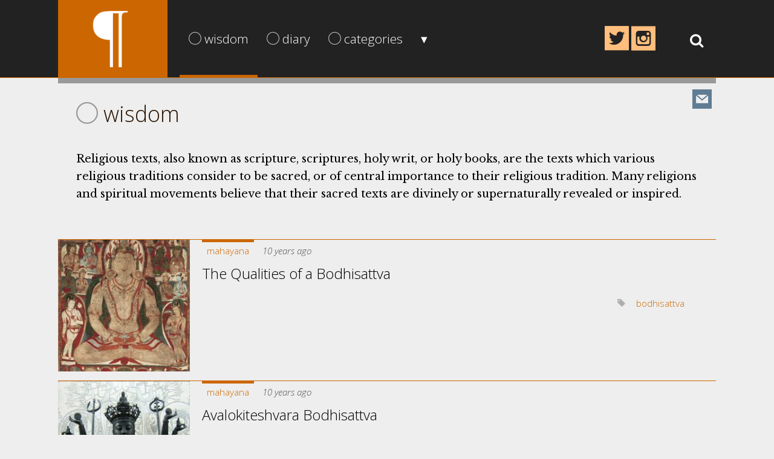

--- FILE ---
content_type: text/html; charset=UTF-8
request_url: https://journal.phong.com/category/wisdom-traditions/
body_size: 50291
content:
<!DOCTYPE html>
<html lang="en-US" class=" device-desktop">
<head>
	<base href="/">
	<meta charset="UTF-8" />
	<meta name="viewport" content="width=device-width, initial-scale=1, user-scalable=no, maximum-scale=1" />
	<meta name="apple-mobile-web-app-capable" content="yes">
	<title>wisdom Archives - phong : JOURNAL |  phong : JOURNAL</title>
	<link rel="icon" type="image/png" href="">
	<meta name='robots' content='index, follow, max-image-preview:large, max-snippet:-1, max-video-preview:-1' />

	<!-- This site is optimized with the Yoast SEO plugin v22.7 - https://yoast.com/wordpress/plugins/seo/ -->
	<title>wisdom Archives - phong : JOURNAL</title>
	<link rel="canonical" href="https://journal.phong.com/category/wisdom-traditions/" />
	<link rel="next" href="https://journal.phong.com/category/wisdom-traditions/page/2/" />
	<meta property="og:locale" content="en_US" />
	<meta property="og:type" content="article" />
	<meta property="og:title" content="wisdom Archives - phong : JOURNAL" />
	<meta property="og:description" content="Religious texts, also known as scripture, scriptures, holy writ, or holy books, are the texts which various religious traditions consider to be sacred, or of central importance to their religious tradition. Many religions and spiritual movements believe that their sacred texts are divinely or supernaturally revealed or inspired." />
	<meta property="og:url" content="https://journal.phong.com/category/wisdom-traditions/" />
	<meta property="og:site_name" content="phong : JOURNAL" />
	<meta property="og:image" content="http://journal.phong.com/wp-content/uploads/2015/03/Phong-Journal-Paragraph-cover.jpg" />
	<meta name="twitter:card" content="summary_large_image" />
	<meta name="twitter:site" content="@phongbuddha" />
	<script type="application/ld+json" class="yoast-schema-graph">{"@context":"https://schema.org","@graph":[{"@type":"CollectionPage","@id":"https://journal.phong.com/category/wisdom-traditions/","url":"https://journal.phong.com/category/wisdom-traditions/","name":"wisdom Archives - phong : JOURNAL","isPartOf":{"@id":"https://journal.phong.com/#website"},"primaryImageOfPage":{"@id":"https://journal.phong.com/category/wisdom-traditions/#primaryimage"},"image":{"@id":"https://journal.phong.com/category/wisdom-traditions/#primaryimage"},"thumbnailUrl":"https://journal.phong.com/wp-content/uploads/2015/10/the-buddha-amitayus-attended-by-bodhisattvas-met-museum-collection.jpg","breadcrumb":{"@id":"https://journal.phong.com/category/wisdom-traditions/#breadcrumb"},"inLanguage":"en-US"},{"@type":"ImageObject","inLanguage":"en-US","@id":"https://journal.phong.com/category/wisdom-traditions/#primaryimage","url":"https://journal.phong.com/wp-content/uploads/2015/10/the-buddha-amitayus-attended-by-bodhisattvas-met-museum-collection.jpg","contentUrl":"https://journal.phong.com/wp-content/uploads/2015/10/the-buddha-amitayus-attended-by-bodhisattvas-met-museum-collection.jpg","width":3105,"height":4000},{"@type":"BreadcrumbList","@id":"https://journal.phong.com/category/wisdom-traditions/#breadcrumb","itemListElement":[{"@type":"ListItem","position":1,"name":"Home","item":"https://journal.phong.com/"},{"@type":"ListItem","position":2,"name":"wisdom"}]},{"@type":"WebSite","@id":"https://journal.phong.com/#website","url":"https://journal.phong.com/","name":"phong : JOURNAL","description":"provisions for the inward journey","potentialAction":[{"@type":"SearchAction","target":{"@type":"EntryPoint","urlTemplate":"https://journal.phong.com/?s={search_term_string}"},"query-input":"required name=search_term_string"}],"inLanguage":"en-US"}]}</script>
	<!-- / Yoast SEO plugin. -->


<link rel="alternate" type="application/rss+xml" title="phong : JOURNAL &raquo; wisdom Category Feed" href="https://journal.phong.com/category/wisdom-traditions/feed/" />
<style>
		#toplevel_page_blogosphere .dashicons-before:before,
		#wpadminbar #wp-admin-bar-postworld-menu .ab-icon:before{
			content: "\e700";
			font-family: "Postworld-Icons"
		}
	</style><link rel='stylesheet' id='wp-block-library-css' href='https://journal.phong.com/wp-includes/css/dist/block-library/style.min.css?ver=6.6.4' type='text/css' media='all' />
<style id='classic-theme-styles-inline-css' type='text/css'>
/*! This file is auto-generated */
.wp-block-button__link{color:#fff;background-color:#32373c;border-radius:9999px;box-shadow:none;text-decoration:none;padding:calc(.667em + 2px) calc(1.333em + 2px);font-size:1.125em}.wp-block-file__button{background:#32373c;color:#fff;text-decoration:none}
</style>
<style id='global-styles-inline-css' type='text/css'>
:root{--wp--preset--aspect-ratio--square: 1;--wp--preset--aspect-ratio--4-3: 4/3;--wp--preset--aspect-ratio--3-4: 3/4;--wp--preset--aspect-ratio--3-2: 3/2;--wp--preset--aspect-ratio--2-3: 2/3;--wp--preset--aspect-ratio--16-9: 16/9;--wp--preset--aspect-ratio--9-16: 9/16;--wp--preset--color--black: #000000;--wp--preset--color--cyan-bluish-gray: #abb8c3;--wp--preset--color--white: #ffffff;--wp--preset--color--pale-pink: #f78da7;--wp--preset--color--vivid-red: #cf2e2e;--wp--preset--color--luminous-vivid-orange: #ff6900;--wp--preset--color--luminous-vivid-amber: #fcb900;--wp--preset--color--light-green-cyan: #7bdcb5;--wp--preset--color--vivid-green-cyan: #00d084;--wp--preset--color--pale-cyan-blue: #8ed1fc;--wp--preset--color--vivid-cyan-blue: #0693e3;--wp--preset--color--vivid-purple: #9b51e0;--wp--preset--gradient--vivid-cyan-blue-to-vivid-purple: linear-gradient(135deg,rgba(6,147,227,1) 0%,rgb(155,81,224) 100%);--wp--preset--gradient--light-green-cyan-to-vivid-green-cyan: linear-gradient(135deg,rgb(122,220,180) 0%,rgb(0,208,130) 100%);--wp--preset--gradient--luminous-vivid-amber-to-luminous-vivid-orange: linear-gradient(135deg,rgba(252,185,0,1) 0%,rgba(255,105,0,1) 100%);--wp--preset--gradient--luminous-vivid-orange-to-vivid-red: linear-gradient(135deg,rgba(255,105,0,1) 0%,rgb(207,46,46) 100%);--wp--preset--gradient--very-light-gray-to-cyan-bluish-gray: linear-gradient(135deg,rgb(238,238,238) 0%,rgb(169,184,195) 100%);--wp--preset--gradient--cool-to-warm-spectrum: linear-gradient(135deg,rgb(74,234,220) 0%,rgb(151,120,209) 20%,rgb(207,42,186) 40%,rgb(238,44,130) 60%,rgb(251,105,98) 80%,rgb(254,248,76) 100%);--wp--preset--gradient--blush-light-purple: linear-gradient(135deg,rgb(255,206,236) 0%,rgb(152,150,240) 100%);--wp--preset--gradient--blush-bordeaux: linear-gradient(135deg,rgb(254,205,165) 0%,rgb(254,45,45) 50%,rgb(107,0,62) 100%);--wp--preset--gradient--luminous-dusk: linear-gradient(135deg,rgb(255,203,112) 0%,rgb(199,81,192) 50%,rgb(65,88,208) 100%);--wp--preset--gradient--pale-ocean: linear-gradient(135deg,rgb(255,245,203) 0%,rgb(182,227,212) 50%,rgb(51,167,181) 100%);--wp--preset--gradient--electric-grass: linear-gradient(135deg,rgb(202,248,128) 0%,rgb(113,206,126) 100%);--wp--preset--gradient--midnight: linear-gradient(135deg,rgb(2,3,129) 0%,rgb(40,116,252) 100%);--wp--preset--font-size--small: 13px;--wp--preset--font-size--medium: 20px;--wp--preset--font-size--large: 36px;--wp--preset--font-size--x-large: 42px;--wp--preset--spacing--20: 0.44rem;--wp--preset--spacing--30: 0.67rem;--wp--preset--spacing--40: 1rem;--wp--preset--spacing--50: 1.5rem;--wp--preset--spacing--60: 2.25rem;--wp--preset--spacing--70: 3.38rem;--wp--preset--spacing--80: 5.06rem;--wp--preset--shadow--natural: 6px 6px 9px rgba(0, 0, 0, 0.2);--wp--preset--shadow--deep: 12px 12px 50px rgba(0, 0, 0, 0.4);--wp--preset--shadow--sharp: 6px 6px 0px rgba(0, 0, 0, 0.2);--wp--preset--shadow--outlined: 6px 6px 0px -3px rgba(255, 255, 255, 1), 6px 6px rgba(0, 0, 0, 1);--wp--preset--shadow--crisp: 6px 6px 0px rgba(0, 0, 0, 1);}:where(.is-layout-flex){gap: 0.5em;}:where(.is-layout-grid){gap: 0.5em;}body .is-layout-flex{display: flex;}.is-layout-flex{flex-wrap: wrap;align-items: center;}.is-layout-flex > :is(*, div){margin: 0;}body .is-layout-grid{display: grid;}.is-layout-grid > :is(*, div){margin: 0;}:where(.wp-block-columns.is-layout-flex){gap: 2em;}:where(.wp-block-columns.is-layout-grid){gap: 2em;}:where(.wp-block-post-template.is-layout-flex){gap: 1.25em;}:where(.wp-block-post-template.is-layout-grid){gap: 1.25em;}.has-black-color{color: var(--wp--preset--color--black) !important;}.has-cyan-bluish-gray-color{color: var(--wp--preset--color--cyan-bluish-gray) !important;}.has-white-color{color: var(--wp--preset--color--white) !important;}.has-pale-pink-color{color: var(--wp--preset--color--pale-pink) !important;}.has-vivid-red-color{color: var(--wp--preset--color--vivid-red) !important;}.has-luminous-vivid-orange-color{color: var(--wp--preset--color--luminous-vivid-orange) !important;}.has-luminous-vivid-amber-color{color: var(--wp--preset--color--luminous-vivid-amber) !important;}.has-light-green-cyan-color{color: var(--wp--preset--color--light-green-cyan) !important;}.has-vivid-green-cyan-color{color: var(--wp--preset--color--vivid-green-cyan) !important;}.has-pale-cyan-blue-color{color: var(--wp--preset--color--pale-cyan-blue) !important;}.has-vivid-cyan-blue-color{color: var(--wp--preset--color--vivid-cyan-blue) !important;}.has-vivid-purple-color{color: var(--wp--preset--color--vivid-purple) !important;}.has-black-background-color{background-color: var(--wp--preset--color--black) !important;}.has-cyan-bluish-gray-background-color{background-color: var(--wp--preset--color--cyan-bluish-gray) !important;}.has-white-background-color{background-color: var(--wp--preset--color--white) !important;}.has-pale-pink-background-color{background-color: var(--wp--preset--color--pale-pink) !important;}.has-vivid-red-background-color{background-color: var(--wp--preset--color--vivid-red) !important;}.has-luminous-vivid-orange-background-color{background-color: var(--wp--preset--color--luminous-vivid-orange) !important;}.has-luminous-vivid-amber-background-color{background-color: var(--wp--preset--color--luminous-vivid-amber) !important;}.has-light-green-cyan-background-color{background-color: var(--wp--preset--color--light-green-cyan) !important;}.has-vivid-green-cyan-background-color{background-color: var(--wp--preset--color--vivid-green-cyan) !important;}.has-pale-cyan-blue-background-color{background-color: var(--wp--preset--color--pale-cyan-blue) !important;}.has-vivid-cyan-blue-background-color{background-color: var(--wp--preset--color--vivid-cyan-blue) !important;}.has-vivid-purple-background-color{background-color: var(--wp--preset--color--vivid-purple) !important;}.has-black-border-color{border-color: var(--wp--preset--color--black) !important;}.has-cyan-bluish-gray-border-color{border-color: var(--wp--preset--color--cyan-bluish-gray) !important;}.has-white-border-color{border-color: var(--wp--preset--color--white) !important;}.has-pale-pink-border-color{border-color: var(--wp--preset--color--pale-pink) !important;}.has-vivid-red-border-color{border-color: var(--wp--preset--color--vivid-red) !important;}.has-luminous-vivid-orange-border-color{border-color: var(--wp--preset--color--luminous-vivid-orange) !important;}.has-luminous-vivid-amber-border-color{border-color: var(--wp--preset--color--luminous-vivid-amber) !important;}.has-light-green-cyan-border-color{border-color: var(--wp--preset--color--light-green-cyan) !important;}.has-vivid-green-cyan-border-color{border-color: var(--wp--preset--color--vivid-green-cyan) !important;}.has-pale-cyan-blue-border-color{border-color: var(--wp--preset--color--pale-cyan-blue) !important;}.has-vivid-cyan-blue-border-color{border-color: var(--wp--preset--color--vivid-cyan-blue) !important;}.has-vivid-purple-border-color{border-color: var(--wp--preset--color--vivid-purple) !important;}.has-vivid-cyan-blue-to-vivid-purple-gradient-background{background: var(--wp--preset--gradient--vivid-cyan-blue-to-vivid-purple) !important;}.has-light-green-cyan-to-vivid-green-cyan-gradient-background{background: var(--wp--preset--gradient--light-green-cyan-to-vivid-green-cyan) !important;}.has-luminous-vivid-amber-to-luminous-vivid-orange-gradient-background{background: var(--wp--preset--gradient--luminous-vivid-amber-to-luminous-vivid-orange) !important;}.has-luminous-vivid-orange-to-vivid-red-gradient-background{background: var(--wp--preset--gradient--luminous-vivid-orange-to-vivid-red) !important;}.has-very-light-gray-to-cyan-bluish-gray-gradient-background{background: var(--wp--preset--gradient--very-light-gray-to-cyan-bluish-gray) !important;}.has-cool-to-warm-spectrum-gradient-background{background: var(--wp--preset--gradient--cool-to-warm-spectrum) !important;}.has-blush-light-purple-gradient-background{background: var(--wp--preset--gradient--blush-light-purple) !important;}.has-blush-bordeaux-gradient-background{background: var(--wp--preset--gradient--blush-bordeaux) !important;}.has-luminous-dusk-gradient-background{background: var(--wp--preset--gradient--luminous-dusk) !important;}.has-pale-ocean-gradient-background{background: var(--wp--preset--gradient--pale-ocean) !important;}.has-electric-grass-gradient-background{background: var(--wp--preset--gradient--electric-grass) !important;}.has-midnight-gradient-background{background: var(--wp--preset--gradient--midnight) !important;}.has-small-font-size{font-size: var(--wp--preset--font-size--small) !important;}.has-medium-font-size{font-size: var(--wp--preset--font-size--medium) !important;}.has-large-font-size{font-size: var(--wp--preset--font-size--large) !important;}.has-x-large-font-size{font-size: var(--wp--preset--font-size--x-large) !important;}
:where(.wp-block-post-template.is-layout-flex){gap: 1.25em;}:where(.wp-block-post-template.is-layout-grid){gap: 1.25em;}
:where(.wp-block-columns.is-layout-flex){gap: 2em;}:where(.wp-block-columns.is-layout-grid){gap: 2em;}
:root :where(.wp-block-pullquote){font-size: 1.5em;line-height: 1.6;}
</style>
<link rel='stylesheet' id='postworld-icons-css' href='https://journal.phong.com/wp-content/themes/blogosphere/postworld/lib/Postworld-Icons/style.css?ver=6.6.4' type='text/css' media='all' />
<link rel='stylesheet' id='Theme-Styles-css' href='https://journal.phong.com/wp-content/uploads/wp-less-cache/Theme-Styles.css?ver=1716373130' type='text/css' media='all' />
<script type="text/javascript">/* <![CDATA[ */
		pw = {};
		pw.angularModules = ["angularMoment"];
		pw.info = {"version":"1.7.14","db_version":"1.32","mode":"deploy","slug":"postworld","modules":["site","layouts","sidebars","styles","social","feeds","backgrounds","iconsets","taxonomy-meta","shortcodes","devices","taxonomy_meta","widgets","comments","visual_composer"],"site_version":"wordpress-6.6.4--postworld-1.7.14--theme-1.2.8"};
		pw.view = {"url":"https:\/\/journal.phong.com\/category\/wisdom-traditions\/","base_url":"https:\/\/journal.phong.com\/category\/wisdom-traditions\/","protocol":"https","context":["archive","archive-taxonomy","category","archive-taxonomy-category"],"displayed_user":{"user_id":"1","display_name":"phong","first_name":""},"title":"Category : wisdom","term":{"term_id":18,"name":"wisdom","slug":"wisdom-traditions","term_group":0,"term_taxonomy_id":18,"taxonomy":"category","description":"Religious texts, also known as scripture, scriptures, holy writ, or holy books, are the texts which various religious traditions consider to be sacred, or of central importance to their religious tradition. Many religions and spiritual movements believe that their sacred texts are divinely or supernaturally revealed or inspired.","parent":0,"count":1,"filter":"raw","url":"https:\/\/journal.phong.com\/category\/wisdom-traditions\/","meta":{"blogosphere_icon":"pwi-circle-thin","image_post":[]}},"taxonomy":{"name":"category","label":"Categories","labels":{"name":"Categories","singular_name":"Category","search_items":"Search Categories","popular_items":null,"all_items":"All Categories","parent_item":"Parent Category","parent_item_colon":"Parent Category:","name_field_description":"The name is how it appears on your site.","slug_field_description":"The &#8220;slug&#8221; is the URL-friendly version of the name. It is usually all lowercase and contains only letters, numbers, and hyphens.","parent_field_description":"Assign a parent term to create a hierarchy. The term Jazz, for example, would be the parent of Bebop and Big Band.","desc_field_description":"The description is not prominent by default; however, some themes may show it.","edit_item":"Edit Category","view_item":"View Category","update_item":"Update Category","add_new_item":"Add New Category","new_item_name":"New Category Name","separate_items_with_commas":null,"add_or_remove_items":null,"choose_from_most_used":null,"not_found":"No categories found.","no_terms":"No categories","filter_by_item":"Filter by category","items_list_navigation":"Categories list navigation","items_list":"Categories list","most_used":"Most Used","back_to_items":"&larr; Go to Categories","item_link":"Category Link","item_link_description":"A link to a category.","menu_name":"Categories","name_admin_bar":"category","template_name":"Category Archives"},"description":"","public":true,"publicly_queryable":true,"hierarchical":true,"show_ui":true,"show_in_menu":true,"show_in_nav_menus":true,"show_tagcloud":true,"show_in_quick_edit":true,"show_admin_column":true,"meta_box_cb":"post_categories_meta_box","meta_box_sanitize_cb":"taxonomy_meta_box_sanitize_cb_checkboxes","object_type":["post","page"],"cap":{"manage_terms":"manage_categories","edit_terms":"edit_categories","delete_terms":"delete_categories","assign_terms":"assign_categories"},"rewrite":{"with_front":true,"hierarchical":true,"ep_mask":512,"slug":"category"},"query_var":"category_name","update_count_callback":"","show_in_rest":true,"rest_base":"categories","rest_namespace":"wp\/v2","rest_controller_class":"WP_REST_Terms_Controller","rest_controller":null,"default_term":null,"sort":null,"args":null,"_builtin":true},"location_provider":{"html_5_mode":false}};
		pw.query = {"post_status":"publish","post_type":"any","fields":"preview","posts_per_page":1000,"category_name":"wisdom-traditions","tax_query":[{"taxonomy":"category","field":"id","terms":18}]};
		pw.nonce = "d35bcdff5c";
		pw.background = false;
		pw.posts = [];
		pw.user = 0;
		pw.users = [];
		pw.device = {"is_desktop":true,"is_mobile":false,"is_tablet":false,"is_smartphone":true,"is_handheld":false,"is_iphone":false,"is_ipad":false,"is_ipod":false,"is_android":false,"is_blackberry":false,"is_ios":false};
		pw.feeds = {};
		pw.widgets = {};
	/* ]]> */</script><script type="text/javascript" src="https://journal.phong.com/wp-includes/js/jquery/jquery.min.js?ver=3.7.1" id="jquery-core-js"></script>
<script type="text/javascript" src="https://journal.phong.com/wp-includes/js/jquery/jquery-migrate.min.js?ver=3.4.1" id="jquery-migrate-js"></script>
<link rel="https://api.w.org/" href="https://journal.phong.com/wp-json/" /><link rel="alternate" title="JSON" type="application/json" href="https://journal.phong.com/wp-json/wp/v2/categories/18" /><link rel="EditURI" type="application/rsd+xml" title="RSD" href="https://journal.phong.com/xmlrpc.php?rsd" />
<meta name="generator" content="WordPress 6.6.4" />

<link href='//fonts.googleapis.com/css?family=Open+Sans:300italic,400italic,400,300,700' rel='stylesheet' type='text/css'>
<link href='//fonts.googleapis.com/css?family=Libre+Baskerville:400,700,400italic' rel='stylesheet' type='text/css'>	<base href="https://journal.phong.com/category/wisdom-traditions/">
	<script>
  (function(i,s,o,g,r,a,m){i['GoogleAnalyticsObject']=r;i[r]=i[r]||function(){
  (i[r].q=i[r].q||[]).push(arguments)},i[r].l=1*new Date();a=s.createElement(o),
  m=s.getElementsByTagName(o)[0];a.async=1;a.src=g;m.parentNode.insertBefore(a,m)
  })(window,document,'script','//www.google-analytics.com/analytics.js','ga');

  ga('create', 'UA-600135-9', 'auto');
  ga('send', 'pageview');

</script></head>
<body
	ng-app="postworld"
	class=" archive category category-wisdom-traditions category-18"
	pw-background="primary">

	<!-- SECONDARY BACKGROUND LAYER -->
	<div
		id="pw-background-secondary"
		pw-background="secondary"></div>

	<!-- HEADER / NAVIGATION -->
<header
	id="header"
	class="header-desktop "
	pw-ui
	theme-header
	theme-header-height
	ng-style="headerStyle()">

	<div class="primary-block">
		<div class="primary-block-inner page-width">
			<div class="header-row">
				<!-- LOGO -->
<div id="logo" class="header-col-logo ">

			<a
			href="https://journal.phong.com"
			uib-tooltip="Go to Home Page"
			tooltip-placement="bottom"
			tooltip-popup-delay="1000">
			<button>
							<img src="https://journal.phong.com/wp-content/uploads/2015/02/Phong-Journal-Paragraph.png">
								</button>
			</a>
	
</div>
				<!-- PRIMARY MENU -->
				<div id="primary-menu" class="header-col-menu">
					<div
	class="menu-main">
	<div class="menu-container"><ul id="primary-menu-container" class="menu"><li id="menu-item-312"  class="menu-item menu-item-type-taxonomy menu-item-object-category current-menu-item menu-item-has-children current-menu-ancestor" ><a  href="https://journal.phong.com/category/wisdom-traditions/" 	class="menu-link"
	>
	<div class="menu-link-inner">
					<i class="icon menu-icon pwi-circle-thin"></i>
		
		<span class="menu-label">
			wisdom		</span>

			</div>
</a>
<ul class="sub-menu">
	<li id="menu-item-313"  class="menu-item menu-item-type-taxonomy menu-item-object-category menu-item-has-children" ><a  href="https://journal.phong.com/category/wisdom-traditions/buddhism/" 	class="menu-link"
	>
	<div class="menu-link-inner">
		
		<span class="menu-label">
			buddhism / बौद्ध धर्म		</span>

			</div>
</a>
	<ul class="sub-menu">
		<li id="menu-item-315"  class="menu-item menu-item-type-taxonomy menu-item-object-category menu-item-has-children" ><a  href="https://journal.phong.com/category/wisdom-traditions/buddhism/theravada/" 	class="menu-link"
	>
	<div class="menu-link-inner">
		
		<span class="menu-label">
			theravada / थेरवाद		</span>

			</div>
</a>
		<ul class="sub-menu">
			<li id="menu-item-427"  class="menu-item menu-item-type-custom menu-item-object-custom" ><a  href="https://journal.phong.com/?tag=dhammapada" 	class="menu-link"
	>
	<div class="menu-link-inner">
		
		<span class="menu-label">
			Dhammapada		</span>

			</div>
</a></li>
			<li id="menu-item-1283"  class="menu-item menu-item-type-post_type menu-item-object-page" ><a  href="https://journal.phong.com/4-bases-of-spiritual-power/" 	class="menu-link"
	>
	<div class="menu-link-inner">
		
		<span class="menu-label">
			Foundations		</span>

			</div>
</a></li>
		</ul>
</li>
		<li id="menu-item-314"  class="menu-item menu-item-type-taxonomy menu-item-object-category menu-item-has-children" ><a  href="https://journal.phong.com/category/wisdom-traditions/buddhism/mahayana/" 	class="menu-link"
	>
	<div class="menu-link-inner">
		
		<span class="menu-label">
			mahayana / महायाण		</span>

			</div>
</a>
		<ul class="sub-menu">
			<li id="menu-item-426"  class="menu-item menu-item-type-custom menu-item-object-custom" ><a  href="https://journal.phong.com/?tag=bodhidharma" 	class="menu-link"
	>
	<div class="menu-link-inner">
		
		<span class="menu-label">
			Bodhidharma		</span>

			</div>
</a></li>
			<li id="menu-item-897"  class="menu-item menu-item-type-custom menu-item-object-custom" ><a  href="https://journal.phong.com/?tag=nagarjuna" 	class="menu-link"
	>
	<div class="menu-link-inner">
		
		<span class="menu-label">
			Nagarjuna		</span>

			</div>
</a></li>
		</ul>
</li>
		<li id="menu-item-418"  class="menu-item menu-item-type-taxonomy menu-item-object-category menu-item-has-children" ><a  href="https://journal.phong.com/category/wisdom-traditions/buddhism/vajrayana/" 	class="menu-link"
	>
	<div class="menu-link-inner">
		
		<span class="menu-label">
			vajrayana / རྡོ་རྗེ་ཐེག་པ		</span>

			</div>
</a>
		<ul class="sub-menu">
			<li id="menu-item-425"  class="menu-item menu-item-type-custom menu-item-object-custom" ><a  href="https://journal.phong.com/?tag=milarepa" 	class="menu-link"
	>
	<div class="menu-link-inner">
		
		<span class="menu-label">
			Milarepa		</span>

			</div>
</a></li>
			<li id="menu-item-567"  class="menu-item menu-item-type-custom menu-item-object-custom" ><a  href="https://journal.phong.com/?tag=karmapa" 	class="menu-link"
	>
	<div class="menu-link-inner">
		
		<span class="menu-label">
			Karmapa		</span>

			</div>
</a></li>
		</ul>
</li>
	</ul>
</li>
	<li id="menu-item-429"  class="menu-item menu-item-type-taxonomy menu-item-object-category menu-item-has-children" ><a  href="https://journal.phong.com/category/wisdom-traditions/hinduism/" 	class="menu-link"
	>
	<div class="menu-link-inner">
		
		<span class="menu-label">
			hinduism / ॐ		</span>

			</div>
</a>
	<ul class="sub-menu">
		<li id="menu-item-868"  class="menu-item menu-item-type-taxonomy menu-item-object-category" ><a  href="https://journal.phong.com/category/wisdom-traditions/hinduism/yoga/" 	class="menu-link"
	>
	<div class="menu-link-inner">
		
		<span class="menu-label">
			yoga / योग		</span>

			</div>
</a></li>
		<li id="menu-item-430"  class="menu-item menu-item-type-taxonomy menu-item-object-category" ><a  href="https://journal.phong.com/category/wisdom-traditions/hinduism/vedas/" 	class="menu-link"
	>
	<div class="menu-link-inner">
		
		<span class="menu-label">
			vedas / वेद		</span>

			</div>
</a></li>
	</ul>
</li>
	<li id="menu-item-869"  class="menu-item menu-item-type-taxonomy menu-item-object-category" ><a  href="https://journal.phong.com/category/wisdom-traditions/jainism/" 	class="menu-link"
	>
	<div class="menu-link-inner">
		
		<span class="menu-label">
			jainism / जैनधर्म		</span>

			</div>
</a></li>
	<li id="menu-item-316"  class="menu-item menu-item-type-taxonomy menu-item-object-category menu-item-has-children" ><a  href="https://journal.phong.com/category/wisdom-traditions/taoism/" 	class="menu-link"
	>
	<div class="menu-link-inner">
		
		<span class="menu-label">
			taoism / 道		</span>

			</div>
</a>
	<ul class="sub-menu">
		<li id="menu-item-428"  class="menu-item menu-item-type-custom menu-item-object-custom" ><a  href="https://journal.phong.com/?tag=tao-te-ching" 	class="menu-link"
	>
	<div class="menu-link-inner">
		
		<span class="menu-label">
			Tao Te Ching / 道德經		</span>

			</div>
</a></li>
	</ul>
</li>
</ul>
</li>
<li id="menu-item-421"  class="menu-item menu-item-type-taxonomy menu-item-object-category menu-item-has-children" ><a  href="https://journal.phong.com/category/diary/" 	class="menu-link"
	>
	<div class="menu-link-inner">
					<i class="icon menu-icon pwi-circle-thin"></i>
		
		<span class="menu-label">
			diary		</span>

			</div>
</a>
<ul class="sub-menu">
	<li id="menu-item-456"  class="menu-item menu-item-type-taxonomy menu-item-object-category" ><a  href="https://journal.phong.com/category/imagery/" 	class="menu-link"
	>
	<div class="menu-link-inner">
		
		<span class="menu-label">
			imagery		</span>

			</div>
</a></li>
	<li id="menu-item-420"  class="menu-item menu-item-type-taxonomy menu-item-object-category" ><a  href="https://journal.phong.com/category/diary/notes/" 	class="menu-link"
	>
	<div class="menu-link-inner">
		
		<span class="menu-label">
			notes		</span>

			</div>
</a></li>
	<li id="menu-item-422"  class="menu-item menu-item-type-taxonomy menu-item-object-category" ><a  href="https://journal.phong.com/category/diary/dream/" 	class="menu-link"
	>
	<div class="menu-link-inner">
		
		<span class="menu-label">
			dreams		</span>

			</div>
</a></li>
	<li id="menu-item-423"  class="menu-item menu-item-type-taxonomy menu-item-object-category" ><a  href="https://journal.phong.com/category/diary/travel/" 	class="menu-link"
	>
	<div class="menu-link-inner">
		
		<span class="menu-label">
			travel		</span>

			</div>
</a></li>
	<li id="menu-item-866"  class="menu-item menu-item-type-taxonomy menu-item-object-category" ><a  href="https://journal.phong.com/category/diary/philosophy/" 	class="menu-link"
	>
	<div class="menu-link-inner">
		
		<span class="menu-label">
			philosophy		</span>

			</div>
</a></li>
	<li id="menu-item-865"  class="menu-item menu-item-type-taxonomy menu-item-object-category" ><a  href="https://journal.phong.com/category/diary/mysticism/" 	class="menu-link"
	>
	<div class="menu-link-inner">
		
		<span class="menu-label">
			mysticism		</span>

			</div>
</a></li>
	<li id="menu-item-424"  class="menu-item menu-item-type-taxonomy menu-item-object-category" ><a  href="https://journal.phong.com/category/diary/verbose/" 	class="menu-link"
	>
	<div class="menu-link-inner">
		
		<span class="menu-label">
			verbose		</span>

			</div>
</a></li>
	<li id="menu-item-867"  class="menu-item menu-item-type-taxonomy menu-item-object-category" ><a  href="https://journal.phong.com/category/diary/verse/" 	class="menu-link"
	>
	<div class="menu-link-inner">
		
		<span class="menu-label">
			verse		</span>

			</div>
</a></li>
</ul>
</li>
<li id="menu-item-2166"  class="menu-item menu-item-type-post_type menu-item-object-page menu-item-has-children" ><a  href="https://journal.phong.com/categories/" 	class="menu-link"
	>
	<div class="menu-link-inner">
					<i class="icon menu-icon pwi-circle-thin"></i>
		
		<span class="menu-label">
			categories		</span>

			</div>
</a>
<ul class="sub-menu">
	<li id="menu-item-2170"  class="menu-item menu-item-type-post_type menu-item-object-page" ><a  href="https://journal.phong.com/tags/" 	class="menu-link"
	>
	<div class="menu-link-inner">
		
		<span class="menu-label">
			tags		</span>

			</div>
</a></li>
</ul>
</li>
<li id="menu-item-2153"  class="menu-item menu-item-type-post_type menu-item-object-page menu-item-has-children" ><a  href="https://journal.phong.com/link/" 	class="menu-link"
	>
	<div class="menu-link-inner">
		
		<span class="menu-label">
			▾		</span>

			</div>
</a>
<ul class="sub-menu">
	<li id="menu-item-2324"  class="menu-item menu-item-type-custom menu-item-object-custom" ><a  href="https://instagram.com/ansonphong" 	class="menu-link"
	>
	<div class="menu-link-inner">
		
		<span class="menu-label">
			Instagram		</span>

			</div>
</a></li>
	<li id="menu-item-450"  class="menu-item menu-item-type-custom menu-item-object-custom" ><a  href="https://x.com/ansonphong" 	class="menu-link"
	>
	<div class="menu-link-inner">
		
		<span class="menu-label">
			X / Twitter		</span>

			</div>
</a></li>
	<li id="menu-item-448"  class="menu-item menu-item-type-custom menu-item-object-custom" ><a  href="http://phong.com" 	class="menu-link"
	>
	<div class="menu-link-inner">
		
		<span class="menu-label">
			‹‹ : phong.com		</span>

			</div>
</a></li>
</ul>
</li>
</ul></div>	<div class="clearfix"></div>
</div>				</div>

				<!-- SOCIAL MENU -->
				<div class="menu-social">
		<a
		href="http://twitter.com/ansonphong"
		target="_blank"
		class="twitter icon"
		uib-tooltip="Twitter"
		tooltip-placement="bottom">
		<i
			class="icon pwi-twitter-square">
		</i>
	</a>
	<a
		href="http://instagram.com/ansonphong"
		target="_blank"
		class="instagram icon"
		uib-tooltip="Instagram"
		tooltip-placement="bottom">
		<i
			class="icon pwi-instagram-square">
		</i>
	</a>
</div>

				<!-- SEARCH MENU -->
				<div
	id="search-menu">
	<button
		class="search-icon"
		ng-click="uiToggleView( 'searchInput' ); uiFocusElement( '#search-menu-input-s', 100 )"
		ng-class="uiSetClass( 'searchInput', 'active' )">
		<i class="icon pwi-search"></i>
	</button>
</div>

<div
	id="search-menu-input"
	ng-class="uiSetClass( 'searchInput', 'active' )"
	pw-globals="pw">
	
	<form role="search" method="get" class="search-form" action="https://journal.phong.com/">
	<div class="row">
		<div class="col-md-6">
			<div class="input-icon absolute">
				<i class="pwi-search"></i>
			</div>
			<input
				type="search"
				id="search-menu-input-s"
				class="search-field"
				placeholder="Search..."
				value=""
				autocomplete="off"
				name="s"
				title="Search for"
				ng-model="pw.query.s"/>
		</div>
		<div class="col-md-4 col-xs-6">
			<div class="search-field-unit">
				<div class="select-label">
					in
				</div>
				<select
					type="search"
					class="search-field labeled"
					name="post_type"
					ng-options="key as value for (key, value) in pw.postTypes"
					ng-model="pw.query.post_type">
					<option value="">All</option>
				</select>
				<div class="dropdown-icon">
					<i class="icon pwi-triangle-down-thin"></i>
				</div>
			</div>
		</div>
		<div class="col-md-2 col-xs-6">
			<button type="submit" class="search-submit">
				Search			</button>
		</div>
	</div>
</form>
</div>			</div>

		</div>

		<!-- SECRET LOGIN -->
			<div class="secret-login">
		<button
			type="button"
			pw-modal-access
			ng-click="openModal({mode:'template',templateName:'modal-login'})">
			&pi;
		</button>
	</div>
	</div>

	<div class="clearfix"></div>

	<!-- SECONDARY MENU -->
	
	<!-- LINE -->
	<div id="header-border"></div>

</header>

<div id="menu-spacer" class="header-desktop "></div>

<div class="clearfix"></div>
	<div
		id="content"
		class="page-content theme-transition-fadein page-width"
		pw-timeout="100"
		timeout-action="addClass('fadein-on')">

		<div class="clearfix"></div>
<div id="page" class="page-home">
		<div class="layout full page-bounds">
		<div class="row page">
	<div class="col-xs-12 col-sm-12 col-md-12 col-lg-12 ">
		
<div
	class="block-space-1 neutral-color"></div>

<div
	class="archive-head"
	ng-controller="themeTermMetaCtrl"
	pw-ui
	ng-class="uiBoolClass( termMeta.image_post.image, 'term-has-image' )">
	<div
		class="term-bg"
		pw-smart-image="::termMeta.image_post.image"
		smart-image-dynamic>

		<!-- SHARE SOCIAL -->
					<div class="share-social pull-right">
						<a
			href="mailto:?subject=wisdom+Archives+-+phong+%3A+JOURNAL&body=https%3A%2F%2Fjournal.phong.com%2Fcategory%2Fwisdom-traditions%2F"
			target="_blank"
			uib-tooltip="Share by Email"
			tooltip-popup-delay="500"
			tooltip-placement="bottom">
			<i class="icon pwi-mail-square"></i>
		</a>
			</div>
				
		<div class="term-info">
			<h1>
										<i class="icon pwi-circle-thin"></i> 
									<a href="https://journal.phong.com/category/wisdom-traditions/">
					wisdom				</a>
			</h1>
		</div>
		
	</div>

	<!-- SHARE SOCIAL -->
		
	<!-- TERM DESCRIPTION -->
			<div class="post-content term-description ">
			Religious texts, also known as scripture, scriptures, holy writ, or holy books, are the texts which various religious traditions consider to be sacred, or of central importance to their religious tradition. Many religions and spiritual movements believe that their sacred texts are divinely or supernaturally revealed or inspired. 
		</div>
	
</div>
<div class="clearfix"></div>

<div class="feed-wrapper">
	<script type="text/ng-template" id="https://journal.phong.com/wp-content/themes/blogosphere/views/feeds/feed-detail.html?ver=wordpress-6.6.4--postworld-1.7.14--theme-1.2.8">
<div
	class="feed view-detail"
	infinite-scroll='getNext()'
	infinite-scroll-disabled='busy'
	infinite-scroll-use-document-bottom="true"
	infinite-scroll-distance="1">
	<div
		ng-repeat="post in posts()"
		class="feed-item">
		<div
			feed-item
			class="feed-post">
		</div>
	</div>
	<div class="clearfix"></div>

</div>

<div class="clearfix"></div>

<div
	ng-show='busy'
	class="text-center">
	<div
		class="loading loading-animation"
		pw-globals="pw">
		<i class="{{ ::pw.options.theme.feeds.loading.icon }} icon-spin"></i>
	</div>
</div>
</script>

<script type="text/ng-template" id="https://journal.phong.com/wp-content/themes/blogosphere/views/posts/post-detail.html?ver=wordpress-6.6.4--postworld-1.7.14--theme-1.2.8">
<article
	pw-modal-access
	theme-feed-post
	class="post detail theme-transition-fadein"
	pw-timeout="{{ (post.feed.loadOrder * 200) }}"
    timeout-action="addClass('fadein-on')"
    ng-hide="post.post_status == 'trash'"
    class="post"
    pw-ui>

    <!-- DROPDOWN -->
	<span class="post-controls pull-right">
		<span
			uib-dropdown
			pw-admin-post-menu
			ng-show="::userOptions != 0"
			class="admin-menu dropdown">
			<button
				prevent-default-click
				uib-dropdown-toggle
				class="edit-post"
				style="border:none"
				uib-tooltip="edit"
				tooltip-placement="top"
				tooltip-popup-delay="500">
				<i class="pwi-edit"></i>
			</button>
			<ul class="dropdown-menu pull-right" role="menu" aria-labelledby="dLabel" >
				<li prevent-default-click ng-repeat="item in ::userOptions">
					<button ng-click="::menuAction(item.action)"><i ng-class="::item.icon"></i> <span ng-bind="item.name"></span></button>
				</li>
			</ul>
		</span>
	</span>

    <div
    	class="thumb-image"
    	ng-class="::uiBoolClass( uiPostHasImage(post), 'no-image', false )"
    	pw-smart-image="::post.image"
    	smart-image-override="::post.image.alt">
    	<a href="{{ ::post.post_permalink }}"
			ng-click="openModal({ mode:'feed', post:post })"
			prevent-default-click>

	    	<div class="overlay"
	    		ng-class="::post.post_meta.blogosphere_link_format">

	    		<div
					class="link-format-indicator"
					ng-class="post.post_meta.blogosphere_link_format">
					<!-- IMAGE PLACEMENT : HEADER -->
					<div ng-show="::showView('imageHeader')">
						<button class="btn image">
							<i class="pwi-image"></i>
						</button>
					</div>
					<!-- GALLERY TEMPLATE -->
					<div ng-show="::showView('galleryTemplate')">
						<button class="btn gallery">
							<i class="pwi-images"></i>
						</button>
					</div>
					<!-- LINK FORMAT : VIDEO -->
					<div ng-show="::showView('video')">
						<button class="btn video">
							<i class="pwi-triangle-right-fill"></i>
						</button>
					</div>
					<!-- LINK FORMAT : AUDIO -->
					<div ng-show="::showView('audio')">
						<button class="btn audio">
							<i class="pwi-headphones"></i>
						</button>
					</div>
				</div>
				<div
	    			class="hint">
	    			<button>
	    				<i class="pwi-arrow-up-right-thin"></i>	
	    			</button>
	    		</div>

			</div>

			<img ng-src="{{::pw.paths.template_url}}/images/prop/1x1.png">
				
		</a>
    </div>
    	
    <div class="content-column">
    
		<!-- CATEGORY -->
		<div
			class="taxonomy category"
			ng-repeat="term in ::post.taxonomy.category">
			<a ng-href="{{ ::term.url }}"
				class="unit term category"
				ng-bind-html="::term.name">
			</a>
		</div>
		<!-- EVENT TYPE -->
		<div
			class="taxonomy category event-type"
			ng-show="::post.post_type == 'event'">
			<a
				ng-href="{{ ::term.url }}"
				ng-repeat="term in ::post.taxonomy.event_type"
				class="unit term category event_type"
				ng-bind-html="::term.name">
			</a>
		</div>

		<!-- POST STATUS -->
		<span
			class="post-status-wrapper"
			ng-show="::!showView('postStatus')">
			<div class="post-status">
				{{ ::post.post_status }}
			</div>
		</span>

		<!-- TIME -->
		<time
			datetime="{{ ::post.post_date }}"
			uib-tooltip="{{ ::post.post_timestamp*1000 | date:'fullDate' }}"
			tooltip-popup-delay="333"
			tooltip-placement="bottom"
			ng-show="::showView('time')">
			{{ ::post.time_ago }}
		</time>

		<!-- TITLE -->
		<h3 class="post-title">
			<span class="icon">
				<i
					ng-show="::uiBool(post.post_meta.blogosphere_meta.icon.class)"
					class="icon {{::post.post_meta.blogosphere_meta.icon.class}}"></i>
			</span>
			<a ng-href="{{ ::post.post_permalink }}">
				{{ ::post.post_title }}
			</a>
		</h3>
		<!-- SUBTITLE -->
		<h4 class="subtitle"
			ng-show="uiBool(post.post_meta.blogosphere_subtitle)"
			bind-html="::post.post_meta.blogosphere_subtitle">
		</h4>

		<!-- POST EXCERPT -->
		<div class="post-excerpt">

			<!-- EVENTS -->
			<div
				pw-include="panels/event-details-feed"
				include-post="post"
				include-enable="::showView('event')"
				ng-show="::showView('event')">
			</div>

			<!-- EXCERPT -->
			<span
				ng-show="::uiBool( post.post_excerpt )"
				ng-bind-html="::post.post_excerpt">
			</span>

		</div>

		<div class="details">
			<div ng-show="::uiBool( post.taxonomy.post_tag )">
				<!-- TAGS -->
				<i class="icon pwi-tag"></i>
				<div
					class="taxonomy post_tag unit"
					ng-repeat="term in ::post.taxonomy.post_tag">
					<a ng-href="{{ ::term.url }}" class="unit term tag"
						uib-tooltip="More with this Tag"
						tooltip-popup-delay="1000"
						tooltip-placement="bottom">
						{{ ::term.name }}
					</a>
				</div>
			</div>
		</div>

		<div
			class="post-author author-sm"
			ng-show="::pw.options.theme.author.views.detail.show_author">
			<a ng-href="{{ ::post.author.posts_url }}">
				<img ng-src="{{ ::post.avatar.small.url }}" class="avatar">
				{{ ::post.author.display_name }}
			</a>
		</div>
	
	</div>

	<div class="clearfix"></div>

</article>

</script>

<script>pw.feeds["pwFeed_08a6f6a6"] = {"feed_outline":[2254,2173,2039,1983,1970,1925,1896,1869,1863,1829,1807,1788,1781,1773,1750,1732,1718,1675,1650,1624,1622,1593,1559,1514,1506,1500,1495,1491,1471,1466,1461,1429,1271,1262,1260,1241,1237,1225,1223,1221,1199,1190,1174,1167,1161,1149,1117,1090,1067,1074,1072,1049,1046,1034,1021,1015,1009,996,948,940,928,913,885,906,879,861,734,579,491,524,495,468,394,360,350,160,130,77,71,241,244,247,237,124,249,250,251,252,465,253,254,255,256,257,258,260,259,261,262,263,200,194,206,202,176,554,551,514,519,105,75,68,65,97,91,54,516,508,533,113,714],"preload":10,"load_increment":10,"offset":0,"order_by":"-post_date","view":{"current":"detail","options":["list"]},"aux_template":"seo-list","options":{"galleries":{"include_galleries":false,"move_galleries":true,"parent_post":true,"require_image":false,"include_posts":true},"views":{"grid":{"columns":3}}},"blocks":false,"query":{"post_status":"publish","post_type":"post","fields":["ID","post_title","post_excerpt","post_permalink","time_ago","post_date","post_date_gmt","post_type","post_status","fields","post_class","post_author","event_start","event_end","geo_longitude","geo_latitude","related_post","post_timestamp","comment_count","image(all)","image(stats)","image(tags)","edit_post_link","taxonomy(all)","author(ID,display_name,user_nicename,posts_url,user_profile_url)","avatar(small,96)","post_format","post_meta(all)","feed_order","stats","post_path","image(full)","image(colors)","post_content","post_type_labels","gallery(ids,posts)","post_categories_list","post_tags_list"],"posts_per_page":800,"category_name":"wisdom-traditions","tax_query":[{"taxonomy":"category","field":"id","terms":18}]},"feed_id":false,"loaded":[2254,2173,2039,1983,1970,1925,1896,1869,1863,1829],"posts":[{"ID":2254,"post_author":"1","post_date":"2015-10-13 23:54:51","post_date_gmt":"2015-10-14 07:54:51","post_content":"<p><strong>VIMALAKIRTI SUTRA &#8211; Chapter\u00a010<br \/>\n<\/strong>Excerpt &#8211;\u00a0Qualities of a Bodhisattva<strong><br \/>\n<\/strong><em>(Translation by Robert A. F. Thurman)<\/em><\/p>\n<p>A bodhisattva must have eight qualities to reach a pure buddha-field safe and sound. What are the eight?<\/p>\n<p>One must resolve to oneself:<\/p>\n<ol>\n<li>I must benefit all living beings, without seeking even the slightest benefit for myself.<\/li>\n<li>I must bear all the miseries of all living beings and give all my accumulated roots of virtue to all living beings.<\/li>\n<li>I must have no resentment toward any living being.<\/li>\n<li>I must rejoice in all bodhisattvas as if they were the Buddha.<\/li>\n<li>I must not neglect any [dharma] teachings, whether or not I have heard them before.<\/li>\n<li>I must control my mind, without coveting the gains of others, and without taking pride in gains of my own.<\/li>\n<li>I must examine my own faults and not blame others for their faults.<\/li>\n<li>I must take pleasure in being consciously aware and must truly undertake all virtues.<\/li>\n<\/ol>","post_title":"The Qualities of a Bodhisattva","post_excerpt":"","post_status":"publish","post_type":"post","comment_count":"0","post_permalink":"https:\/\/journal.phong.com\/qualities-of-a-bodhisattva\/","post_path":"\/qualities-of-a-bodhisattva\/","post_categories_list":"<a href=\"https:\/\/journal.phong.com\/category\/wisdom-traditions\/buddhism\/mahayana\/\" rel=\"category tag\">mahayana<\/a>","post_tags_list":"<a href=\"https:\/\/journal.phong.com\/tag\/bodhisattva\/\" rel=\"tag\">bodhisattva<\/a>","edit_post_link":"https:\/\/journal.phong.com\/wp-admin\/post.php?post=2254&action=edit","post_format":"standard","post_type_labels":{"name":"Posts","singular_name":"Post","add_new":"Add New Post","add_new_item":"Add New Post","edit_item":"Edit Post","new_item":"New Post","view_item":"View Post","view_items":"View Posts","search_items":"Search Posts","not_found":"No posts found.","not_found_in_trash":"No posts found in Trash.","parent_item_colon":null,"all_items":"All Posts","archives":"Post Archives","attributes":"Post Attributes","insert_into_item":"Insert into post","uploaded_to_this_item":"Uploaded to this post","featured_image":"Featured image","set_featured_image":"Set featured image","remove_featured_image":"Remove featured image","use_featured_image":"Use as featured image","filter_items_list":"Filter posts list","filter_by_date":"Filter by date","items_list_navigation":"Posts list navigation","items_list":"Posts list","item_published":"Post published.","item_published_privately":"Post published privately.","item_reverted_to_draft":"Post reverted to draft.","item_trashed":"Post trashed.","item_scheduled":"Post scheduled.","item_updated":"Post updated.","item_link":"Post Link","item_link_description":"A link to a post.","menu_name":"Posts","name_admin_bar":"Post"},"time_ago":"10 years ago","post_timestamp":1444809291,"avatar":{"small":{"width":96,"height":96,"url":"https:\/\/journal.phong.com\/wp-content\/uploads\/2019\/12\/GeoTech-Frog-Rough-Color-x3-1200-96x96.jpg"}},"stats":{"is_current_post":true,"is_current_post_parent":false,"has_gallery":false},"post_meta":{"blogosphere_meta":{"post_content":{"columns":1},"link_url":{"label":{"show":"custom","highlight":true,"tooltip":{"custom":"Check out the source material"},"custom":"Source"},"new_target":true},"image":{"download":true},"featured_image":{"placement":"content"},"header":{"type":"default","image":{"height":"50"},"slider":{"mode":"this_post","query_vars":{"this_post":true,"this_post_only":true,"tax_query_taxonomy":"","tax_query_term_id":"","show_children":false,"include_galleries":true,"only_galleries":false,"hide_galleries":true,"max_posts":20,"has_image":true},"orderby":"","show_title":true,"show_excerpt":true,"hyperlink":true,"height":75,"interval":5000,"no_pause":true,"transition":"fade"}},"icon":{"class":""},"gallery":{"has_gallery":false,"template":"inline"},"background":[]},"blogosphere_subtitle":"Excerpt from the Vimalakirti Sutra","blogosphere_alt_image":"2259"},"author":{"ID":1,"display_name":"phong","user_nicename":"phong","posts_url":"https:\/\/journal.phong.com\/author\/phong\/"},"image":{"ID":2255,"sizes":{"full":{"url":"https:\/\/journal.phong.com\/wp-content\/uploads\/2015\/10\/the-buddha-amitayus-attended-by-bodhisattvas-met-museum-collection.jpg","width":3105,"height":4000},"thumbnail":{"width":150,"height":150,"crop":1,"url":"https:\/\/journal.phong.com\/wp-content\/uploads\/2015\/10\/the-buddha-amitayus-attended-by-bodhisattvas-met-museum-collection-150x150.jpg"},"medium":{"width":233,"height":300,"crop":1,"url":"https:\/\/journal.phong.com\/wp-content\/uploads\/2015\/10\/the-buddha-amitayus-attended-by-bodhisattvas-met-museum-collection-233x300.jpg"},"medium_large":{"url":"https:\/\/journal.phong.com\/wp-content\/uploads\/2015\/10\/the-buddha-amitayus-attended-by-bodhisattvas-met-museum-collection-768x989.jpg","width":768,"height":989,"crop":1},"large":{"width":795,"height":1024,"crop":1,"url":"https:\/\/journal.phong.com\/wp-content\/uploads\/2015\/10\/the-buddha-amitayus-attended-by-bodhisattvas-met-museum-collection-795x1024.jpg"},"1536x1536":{"width":1192,"height":1536,"crop":0,"url":"https:\/\/journal.phong.com\/wp-content\/uploads\/2015\/10\/the-buddha-amitayus-attended-by-bodhisattvas-met-museum-collection.jpg"},"2048x2048":{"width":1590,"height":2048,"crop":0,"url":"https:\/\/journal.phong.com\/wp-content\/uploads\/2015\/10\/the-buddha-amitayus-attended-by-bodhisattvas-met-museum-collection.jpg"},"xs":{"width":128,"height":164,"crop":1,"url":"https:\/\/journal.phong.com\/wp-content\/uploads\/2015\/10\/the-buddha-amitayus-attended-by-bodhisattvas-met-museum-collection-128x164.jpg"},"sm":{"width":256,"height":329,"crop":1,"url":"https:\/\/journal.phong.com\/wp-content\/uploads\/2015\/10\/the-buddha-amitayus-attended-by-bodhisattvas-met-museum-collection-256x329.jpg"},"md":{"width":512,"height":659,"crop":1,"url":"https:\/\/journal.phong.com\/wp-content\/uploads\/2015\/10\/the-buddha-amitayus-attended-by-bodhisattvas-met-museum-collection-512x659.jpg"},"lg":{"width":1024,"height":1319,"crop":1,"url":"https:\/\/journal.phong.com\/wp-content\/uploads\/2015\/10\/the-buddha-amitayus-attended-by-bodhisattvas-met-museum-collection-1024x1319.jpg"},"xl":{"width":2048,"height":2638,"crop":1,"url":"https:\/\/journal.phong.com\/wp-content\/uploads\/2015\/10\/the-buddha-amitayus-attended-by-bodhisattvas-met-museum-collection-2048x2638.jpg"}},"stats":{"width":3105,"height":4000,"area":12420000,"ratio":0.77625},"tags":["tall","HD","XHD"]},"gallery":{"ids":[],"posts":[]},"taxonomy":{"category":[{"term_id":20,"name":"mahayana","slug":"mahayana","description":"Mah\u0101y\u0101na (Sanskrit: \u092e\u0939\u093e\u092f\u093e\u0928 mah\u0101y\u0101na, literally the \"Great Vehicle\") is one of the two main existing branches of Buddhism and a term for classification of Buddhist philosophies and practice. Mah\u0101y\u0101na Buddhism originated in India, and is associated with the oldest historical sect of Buddhism, the Mah\u0101s\u0101\u1e43ghika.\r\n\r\nThe Mah\u0101y\u0101na tradition is the larger of the two major traditions of Buddhism existing today, the other being that of the Therav\u0101da school. According to the teachings of Mah\u0101y\u0101na traditions, \"Mah\u0101y\u0101na\" also refers to the path of seeking complete enlightenment for the benefit of all sentient beings, also called \"Bodhisattvay\u0101na\", or the \"Bodhisattva Vehicle.","parent":134,"count":34,"taxonomy":"category","term_group":0,"url":"https:\/\/journal.phong.com\/category\/wisdom-traditions\/buddhism\/mahayana\/"}],"post_tag":[{"term_id":34,"name":"bodhisattva","slug":"bodhisattva","description":"","parent":0,"count":4,"taxonomy":"post_tag","term_group":0,"url":"https:\/\/journal.phong.com\/tag\/bodhisattva\/"}],"post_format":[],"event_type":[]},"fields":["ID","post_title","post_excerpt","post_permalink","time_ago","post_date","post_date_gmt","post_type","post_status","fields","post_class","post_author","event_start","event_end","geo_longitude","geo_latitude","related_post","post_timestamp","comment_count","image(all)","image(stats)","image(tags)","edit_post_link","taxonomy(all)","author(ID,display_name,user_nicename,posts_url,user_profile_url)","avatar(small,96)","post_format","post_meta(all)","feed_order","stats","post_path","image(full)","image(colors)","post_content","post_type_labels","gallery(ids,posts)","post_categories_list","post_tags_list"],"mode":"view","feed":{"order":1}},{"ID":2173,"post_author":"1","post_date":"2015-03-16 10:04:12","post_date_gmt":"2015-03-16 18:04:12","post_content":"<!-- POSTWORLD GALLERY SHORTCODE : f11d76da -->\n<script>\n\tjQuery( document ).ready(function() {\n\t\tpostworld.controller( 'f11d76da', function( $scope, $pwData ){\n\t\t\tvar galleryInstance = \"gallery-f11d76da\";\n\t\t\tvar galleryPosts = [{\"ID\":2174,\"post_author\":\"1\",\"post_date\":\"2015-03-15 06:52:41\",\"post_date_gmt\":\"2015-03-15 14:52:41\",\"post_content\":\"\",\"post_title\":\"Avalokiteshvara Mantra\",\"post_excerpt\":\"\",\"post_status\":\"inherit\",\"post_parent\":2173,\"post_type\":\"attachment\",\"post_permalink\":\"https:\\\/\\\/journal.phong.com\\\/avalokiteshvara-bodhisattva\\\/avalokiteshvara-mantra\\\/\",\"time_ago\":\"10 years ago\",\"avatar\":{\"small\":{\"width\":96,\"height\":96,\"url\":\"https:\\\/\\\/journal.phong.com\\\/wp-content\\\/uploads\\\/2019\\\/12\\\/GeoTech-Frog-Rough-Color-x3-1200-96x96.jpg\"}},\"post_meta\":{\"blogosphere_meta\":{\"post_content\":{\"columns\":1},\"link_url\":{\"label\":{\"show\":\"custom\",\"highlight\":true,\"tooltip\":{\"custom\":\"Check out the source material\"},\"custom\":\"Source\"},\"new_target\":true},\"image\":{\"download\":true},\"featured_image\":{\"placement\":\"header\"}}},\"author\":{\"display_name\":\"phong\",\"posts_url\":\"https:\\\/\\\/journal.phong.com\\\/author\\\/phong\\\/\"},\"image\":{\"ID\":2174,\"sizes\":{\"full\":{\"url\":\"https:\\\/\\\/journal.phong.com\\\/wp-content\\\/uploads\\\/2015\\\/03\\\/avalokiteshvara-mantra.png\",\"width\":1013,\"height\":807},\"thumbnail\":{\"width\":150,\"height\":150,\"crop\":1,\"url\":\"https:\\\/\\\/journal.phong.com\\\/wp-content\\\/uploads\\\/2015\\\/03\\\/avalokiteshvara-mantra-150x150.png\"},\"medium\":{\"width\":300,\"height\":239,\"crop\":1,\"url\":\"https:\\\/\\\/journal.phong.com\\\/wp-content\\\/uploads\\\/2015\\\/03\\\/avalokiteshvara-mantra-300x239.png\"},\"medium_large\":{\"url\":\"https:\\\/\\\/journal.phong.com\\\/wp-content\\\/uploads\\\/2015\\\/03\\\/avalokiteshvara-mantra-768x612.png\",\"width\":768,\"height\":612,\"crop\":1},\"large\":{\"width\":1013,\"height\":807,\"crop\":0,\"url\":\"https:\\\/\\\/journal.phong.com\\\/wp-content\\\/uploads\\\/2015\\\/03\\\/avalokiteshvara-mantra.png\"},\"1536x1536\":{\"width\":1013,\"height\":807,\"crop\":0,\"url\":\"https:\\\/\\\/journal.phong.com\\\/wp-content\\\/uploads\\\/2015\\\/03\\\/avalokiteshvara-mantra.png\"},\"2048x2048\":{\"width\":1013,\"height\":807,\"crop\":0,\"url\":\"https:\\\/\\\/journal.phong.com\\\/wp-content\\\/uploads\\\/2015\\\/03\\\/avalokiteshvara-mantra.png\"},\"xs\":{\"width\":160,\"height\":128,\"crop\":1,\"url\":\"https:\\\/\\\/journal.phong.com\\\/wp-content\\\/uploads\\\/2015\\\/03\\\/avalokiteshvara-mantra-160x128.png\"},\"sm\":{\"width\":321,\"height\":256,\"crop\":1,\"url\":\"https:\\\/\\\/journal.phong.com\\\/wp-content\\\/uploads\\\/2015\\\/03\\\/avalokiteshvara-mantra-321x256.png\"},\"md\":{\"width\":642,\"height\":512,\"crop\":1,\"url\":\"https:\\\/\\\/journal.phong.com\\\/wp-content\\\/uploads\\\/2015\\\/03\\\/avalokiteshvara-mantra-642x512.png\"},\"lg\":{\"width\":1013,\"height\":807,\"crop\":1,\"url\":\"https:\\\/\\\/journal.phong.com\\\/wp-content\\\/uploads\\\/2015\\\/03\\\/avalokiteshvara-mantra.png\"},\"xl\":{\"width\":1013,\"height\":807,\"crop\":1,\"url\":\"https:\\\/\\\/journal.phong.com\\\/wp-content\\\/uploads\\\/2015\\\/03\\\/avalokiteshvara-mantra.png\"}},\"stats\":{\"width\":1013,\"height\":807,\"area\":817491,\"ratio\":1.255266418835192},\"tags\":[\"wide\"]},\"fields\":[\"ID\",\"post_title\",\"post_excerpt\",\"post_content\",\"post_type\",\"post_status\",\"post_parent\",\"post_permalink\",\"post_excerpt\",\"post_date\",\"post_date_gmt\",\"time_ago\",\"post_meta(all)\",\"image(stats)\",\"image(tags)\",\"image(all)\",\"post_author\",\"fields\",\"avatar(small,96)\",\"author(display_name,posts_url)\",\"link_url\",\"link_format\",\"post_meta(all)\"],\"mode\":\"view\"},{\"ID\":2183,\"post_author\":\"1\",\"post_date\":\"2015-03-15 13:51:57\",\"post_date_gmt\":\"2015-03-15 21:51:57\",\"post_content\":\"\",\"post_title\":\"Guanyin Acolytes\",\"post_excerpt\":\"(Mahayana) Chinese hanging scroll depicting Shancai, Avalokite\\u015bvara and Longn\\u00fc, Yuan Dynasty.\",\"post_status\":\"inherit\",\"post_parent\":2173,\"post_type\":\"attachment\",\"post_permalink\":\"https:\\\/\\\/journal.phong.com\\\/avalokiteshvara-bodhisattva\\\/guanyin-acolytes\\\/\",\"time_ago\":\"10 years ago\",\"avatar\":{\"small\":{\"width\":96,\"height\":96,\"url\":\"https:\\\/\\\/journal.phong.com\\\/wp-content\\\/uploads\\\/2019\\\/12\\\/GeoTech-Frog-Rough-Color-x3-1200-96x96.jpg\"}},\"post_meta\":{\"blogosphere_meta\":{\"post_content\":{\"columns\":1},\"link_url\":{\"label\":{\"show\":\"custom\",\"highlight\":true,\"tooltip\":{\"custom\":\"Check out the source material\"},\"custom\":\"Source\"},\"new_target\":true},\"image\":{\"download\":true},\"featured_image\":{\"placement\":\"header\"}}},\"author\":{\"display_name\":\"phong\",\"posts_url\":\"https:\\\/\\\/journal.phong.com\\\/author\\\/phong\\\/\"},\"image\":{\"ID\":2183,\"sizes\":{\"full\":{\"url\":\"https:\\\/\\\/journal.phong.com\\\/wp-content\\\/uploads\\\/2015\\\/03\\\/guanyin-acolytes.jpg\",\"width\":800,\"height\":1594},\"thumbnail\":{\"width\":150,\"height\":150,\"crop\":1,\"url\":\"https:\\\/\\\/journal.phong.com\\\/wp-content\\\/uploads\\\/2015\\\/03\\\/guanyin-acolytes-150x150.jpg\"},\"medium\":{\"width\":151,\"height\":300,\"crop\":1,\"url\":\"https:\\\/\\\/journal.phong.com\\\/wp-content\\\/uploads\\\/2015\\\/03\\\/guanyin-acolytes-151x300.jpg\"},\"medium_large\":{\"url\":\"https:\\\/\\\/journal.phong.com\\\/wp-content\\\/uploads\\\/2015\\\/03\\\/guanyin-acolytes-768x1530.jpg\",\"width\":768,\"height\":1530,\"crop\":1},\"large\":{\"width\":514,\"height\":1024,\"crop\":1,\"url\":\"https:\\\/\\\/journal.phong.com\\\/wp-content\\\/uploads\\\/2015\\\/03\\\/guanyin-acolytes-514x1024.jpg\"},\"1536x1536\":{\"width\":771,\"height\":1536,\"crop\":0,\"url\":\"https:\\\/\\\/journal.phong.com\\\/wp-content\\\/uploads\\\/2015\\\/03\\\/guanyin-acolytes.jpg\"},\"2048x2048\":{\"width\":800,\"height\":1594,\"crop\":0,\"url\":\"https:\\\/\\\/journal.phong.com\\\/wp-content\\\/uploads\\\/2015\\\/03\\\/guanyin-acolytes.jpg\"},\"xs\":{\"width\":128,\"height\":255,\"crop\":1,\"url\":\"https:\\\/\\\/journal.phong.com\\\/wp-content\\\/uploads\\\/2015\\\/03\\\/guanyin-acolytes-128x255.jpg\"},\"sm\":{\"width\":256,\"height\":510,\"crop\":1,\"url\":\"https:\\\/\\\/journal.phong.com\\\/wp-content\\\/uploads\\\/2015\\\/03\\\/guanyin-acolytes-256x510.jpg\"},\"md\":{\"width\":512,\"height\":1020,\"crop\":1,\"url\":\"https:\\\/\\\/journal.phong.com\\\/wp-content\\\/uploads\\\/2015\\\/03\\\/guanyin-acolytes-512x1020.jpg\"},\"lg\":{\"width\":800,\"height\":1594,\"crop\":1,\"url\":\"https:\\\/\\\/journal.phong.com\\\/wp-content\\\/uploads\\\/2015\\\/03\\\/guanyin-acolytes.jpg\"},\"xl\":{\"width\":800,\"height\":1594,\"crop\":1,\"url\":\"https:\\\/\\\/journal.phong.com\\\/wp-content\\\/uploads\\\/2015\\\/03\\\/guanyin-acolytes.jpg\"}},\"stats\":{\"width\":800,\"height\":1594,\"area\":1275200,\"ratio\":0.5018820577164367},\"tags\":[\"tall\"]},\"fields\":[\"ID\",\"post_title\",\"post_excerpt\",\"post_content\",\"post_type\",\"post_status\",\"post_parent\",\"post_permalink\",\"post_excerpt\",\"post_date\",\"post_date_gmt\",\"time_ago\",\"post_meta(all)\",\"image(stats)\",\"image(tags)\",\"image(all)\",\"post_author\",\"fields\",\"avatar(small,96)\",\"author(display_name,posts_url)\",\"link_url\",\"link_format\",\"post_meta(all)\"],\"mode\":\"view\"},{\"ID\":2175,\"post_author\":\"1\",\"post_date\":\"2015-03-15 06:52:49\",\"post_date_gmt\":\"2015-03-15 14:52:49\",\"post_content\":\"\",\"post_title\":\"Avalokiteshvara\",\"post_excerpt\":\"(Mahayana) Wood sculpture of Avalokiteshvara contemplating compassion for the entire world.\",\"post_status\":\"inherit\",\"post_parent\":2173,\"post_type\":\"attachment\",\"post_permalink\":\"https:\\\/\\\/journal.phong.com\\\/avalokiteshvara-bodhisattva\\\/avalokiteshvara\\\/\",\"time_ago\":\"10 years ago\",\"avatar\":{\"small\":{\"width\":96,\"height\":96,\"url\":\"https:\\\/\\\/journal.phong.com\\\/wp-content\\\/uploads\\\/2019\\\/12\\\/GeoTech-Frog-Rough-Color-x3-1200-96x96.jpg\"}},\"post_meta\":{\"blogosphere_meta\":{\"post_content\":{\"columns\":1},\"link_url\":{\"label\":{\"show\":\"custom\",\"highlight\":true,\"tooltip\":{\"custom\":\"Check out the source material\"},\"custom\":\"Source\"},\"new_target\":true},\"image\":{\"download\":true},\"featured_image\":{\"placement\":\"header\"}}},\"author\":{\"display_name\":\"phong\",\"posts_url\":\"https:\\\/\\\/journal.phong.com\\\/author\\\/phong\\\/\"},\"image\":{\"ID\":2175,\"sizes\":{\"full\":{\"url\":\"https:\\\/\\\/journal.phong.com\\\/wp-content\\\/uploads\\\/2015\\\/03\\\/avalokiteshvara.jpeg\",\"width\":1280,\"height\":1260},\"thumbnail\":{\"width\":150,\"height\":150,\"crop\":1,\"url\":\"https:\\\/\\\/journal.phong.com\\\/wp-content\\\/uploads\\\/2015\\\/03\\\/avalokiteshvara-150x150.jpeg\"},\"medium\":{\"width\":300,\"height\":295,\"crop\":1,\"url\":\"https:\\\/\\\/journal.phong.com\\\/wp-content\\\/uploads\\\/2015\\\/03\\\/avalokiteshvara-300x295.jpeg\"},\"medium_large\":{\"url\":\"https:\\\/\\\/journal.phong.com\\\/wp-content\\\/uploads\\\/2015\\\/03\\\/avalokiteshvara-768x756.jpeg\",\"width\":768,\"height\":756,\"crop\":1},\"large\":{\"width\":1024,\"height\":1008,\"crop\":1,\"url\":\"https:\\\/\\\/journal.phong.com\\\/wp-content\\\/uploads\\\/2015\\\/03\\\/avalokiteshvara-1024x1008.jpeg\"},\"1536x1536\":{\"width\":1280,\"height\":1260,\"crop\":0,\"url\":\"https:\\\/\\\/journal.phong.com\\\/wp-content\\\/uploads\\\/2015\\\/03\\\/avalokiteshvara.jpeg\"},\"2048x2048\":{\"width\":1280,\"height\":1260,\"crop\":0,\"url\":\"https:\\\/\\\/journal.phong.com\\\/wp-content\\\/uploads\\\/2015\\\/03\\\/avalokiteshvara.jpeg\"},\"xs\":{\"width\":130,\"height\":128,\"crop\":1,\"url\":\"https:\\\/\\\/journal.phong.com\\\/wp-content\\\/uploads\\\/2015\\\/03\\\/avalokiteshvara-130x128.jpeg\"},\"sm\":{\"width\":260,\"height\":256,\"crop\":1,\"url\":\"https:\\\/\\\/journal.phong.com\\\/wp-content\\\/uploads\\\/2015\\\/03\\\/avalokiteshvara-260x256.jpeg\"},\"md\":{\"width\":520,\"height\":512,\"crop\":1,\"url\":\"https:\\\/\\\/journal.phong.com\\\/wp-content\\\/uploads\\\/2015\\\/03\\\/avalokiteshvara-520x512.jpeg\"},\"lg\":{\"width\":1040,\"height\":1024,\"crop\":1,\"url\":\"https:\\\/\\\/journal.phong.com\\\/wp-content\\\/uploads\\\/2015\\\/03\\\/avalokiteshvara-1040x1024.jpeg\"},\"xl\":{\"width\":1280,\"height\":1260,\"crop\":1,\"url\":\"https:\\\/\\\/journal.phong.com\\\/wp-content\\\/uploads\\\/2015\\\/03\\\/avalokiteshvara.jpeg\"}},\"stats\":{\"width\":1280,\"height\":1260,\"area\":1612800,\"ratio\":1.0158730158730158},\"tags\":[\"square\",\"HD\"]},\"fields\":[\"ID\",\"post_title\",\"post_excerpt\",\"post_content\",\"post_type\",\"post_status\",\"post_parent\",\"post_permalink\",\"post_excerpt\",\"post_date\",\"post_date_gmt\",\"time_ago\",\"post_meta(all)\",\"image(stats)\",\"image(tags)\",\"image(all)\",\"post_author\",\"fields\",\"avatar(small,96)\",\"author(display_name,posts_url)\",\"link_url\",\"link_format\",\"post_meta(all)\"],\"mode\":\"view\"},{\"ID\":2178,\"post_author\":\"1\",\"post_date\":\"2015-03-15 06:54:51\",\"post_date_gmt\":\"2015-03-15 14:54:51\",\"post_content\":\"\",\"post_title\":\"Quan Yin Bodhisattva\",\"post_excerpt\":\"(Mahayana) Northern Sung dynasty, China, c.1025, wood, Honolulu Academy of Arts\",\"post_status\":\"inherit\",\"post_parent\":2173,\"post_type\":\"attachment\",\"post_permalink\":\"https:\\\/\\\/journal.phong.com\\\/avalokiteshvara-bodhisattva\\\/kuan-yan_bodhisattva_northern_sung_dynasty_china_c-_1025_wood_honolulu_academy_of_arts\\\/\",\"time_ago\":\"10 years ago\",\"avatar\":{\"small\":{\"width\":96,\"height\":96,\"url\":\"https:\\\/\\\/journal.phong.com\\\/wp-content\\\/uploads\\\/2019\\\/12\\\/GeoTech-Frog-Rough-Color-x3-1200-96x96.jpg\"}},\"post_meta\":{\"blogosphere_meta\":{\"post_content\":{\"columns\":1},\"link_url\":{\"label\":{\"show\":\"custom\",\"highlight\":true,\"tooltip\":{\"custom\":\"Check out the source material\"},\"custom\":\"Source\"},\"new_target\":true},\"image\":{\"download\":true},\"featured_image\":{\"placement\":\"header\"}}},\"author\":{\"display_name\":\"phong\",\"posts_url\":\"https:\\\/\\\/journal.phong.com\\\/author\\\/phong\\\/\"},\"image\":{\"ID\":2178,\"sizes\":{\"full\":{\"url\":\"https:\\\/\\\/journal.phong.com\\\/wp-content\\\/uploads\\\/2015\\\/03\\\/Kuan-yan_bodhisattva_Northern_Sung_dynasty_China_c._1025_wood_Honolulu_Academy_of_Arts.jpg\",\"width\":554,\"height\":858},\"thumbnail\":{\"width\":150,\"height\":150,\"crop\":1,\"url\":\"https:\\\/\\\/journal.phong.com\\\/wp-content\\\/uploads\\\/2015\\\/03\\\/Kuan-yan_bodhisattva_Northern_Sung_dynasty_China_c._1025_wood_Honolulu_Academy_of_Arts-150x150.jpg\"},\"medium\":{\"width\":194,\"height\":300,\"crop\":1,\"url\":\"https:\\\/\\\/journal.phong.com\\\/wp-content\\\/uploads\\\/2015\\\/03\\\/Kuan-yan_bodhisattva_Northern_Sung_dynasty_China_c._1025_wood_Honolulu_Academy_of_Arts-194x300.jpg\"},\"medium_large\":{\"url\":\"https:\\\/\\\/journal.phong.com\\\/wp-content\\\/uploads\\\/2015\\\/03\\\/Kuan-yan_bodhisattva_Northern_Sung_dynasty_China_c._1025_wood_Honolulu_Academy_of_Arts.jpg\",\"width\":554,\"height\":858,\"crop\":0},\"large\":{\"width\":554,\"height\":858,\"crop\":0,\"url\":\"https:\\\/\\\/journal.phong.com\\\/wp-content\\\/uploads\\\/2015\\\/03\\\/Kuan-yan_bodhisattva_Northern_Sung_dynasty_China_c._1025_wood_Honolulu_Academy_of_Arts.jpg\"},\"1536x1536\":{\"width\":554,\"height\":858,\"crop\":0,\"url\":\"https:\\\/\\\/journal.phong.com\\\/wp-content\\\/uploads\\\/2015\\\/03\\\/Kuan-yan_bodhisattva_Northern_Sung_dynasty_China_c._1025_wood_Honolulu_Academy_of_Arts.jpg\"},\"2048x2048\":{\"width\":554,\"height\":858,\"crop\":0,\"url\":\"https:\\\/\\\/journal.phong.com\\\/wp-content\\\/uploads\\\/2015\\\/03\\\/Kuan-yan_bodhisattva_Northern_Sung_dynasty_China_c._1025_wood_Honolulu_Academy_of_Arts.jpg\"},\"xs\":{\"width\":128,\"height\":198,\"crop\":1,\"url\":\"https:\\\/\\\/journal.phong.com\\\/wp-content\\\/uploads\\\/2015\\\/03\\\/Kuan-yan_bodhisattva_Northern_Sung_dynasty_China_c._1025_wood_Honolulu_Academy_of_Arts-128x198.jpg\"},\"sm\":{\"width\":256,\"height\":396,\"crop\":1,\"url\":\"https:\\\/\\\/journal.phong.com\\\/wp-content\\\/uploads\\\/2015\\\/03\\\/Kuan-yan_bodhisattva_Northern_Sung_dynasty_China_c._1025_wood_Honolulu_Academy_of_Arts-256x396.jpg\"},\"md\":{\"width\":512,\"height\":792,\"crop\":1,\"url\":\"https:\\\/\\\/journal.phong.com\\\/wp-content\\\/uploads\\\/2015\\\/03\\\/Kuan-yan_bodhisattva_Northern_Sung_dynasty_China_c._1025_wood_Honolulu_Academy_of_Arts-512x792.jpg\"},\"lg\":{\"width\":554,\"height\":858,\"crop\":1,\"url\":\"https:\\\/\\\/journal.phong.com\\\/wp-content\\\/uploads\\\/2015\\\/03\\\/Kuan-yan_bodhisattva_Northern_Sung_dynasty_China_c._1025_wood_Honolulu_Academy_of_Arts.jpg\"},\"xl\":{\"width\":554,\"height\":858,\"crop\":1,\"url\":\"https:\\\/\\\/journal.phong.com\\\/wp-content\\\/uploads\\\/2015\\\/03\\\/Kuan-yan_bodhisattva_Northern_Sung_dynasty_China_c._1025_wood_Honolulu_Academy_of_Arts.jpg\"}},\"stats\":{\"width\":554,\"height\":858,\"area\":475332,\"ratio\":0.6456876456876457},\"tags\":[\"tall\"]},\"fields\":[\"ID\",\"post_title\",\"post_excerpt\",\"post_content\",\"post_type\",\"post_status\",\"post_parent\",\"post_permalink\",\"post_excerpt\",\"post_date\",\"post_date_gmt\",\"time_ago\",\"post_meta(all)\",\"image(stats)\",\"image(tags)\",\"image(all)\",\"post_author\",\"fields\",\"avatar(small,96)\",\"author(display_name,posts_url)\",\"link_url\",\"link_format\",\"post_meta(all)\"],\"mode\":\"view\"},{\"ID\":2179,\"post_author\":\"1\",\"post_date\":\"2015-03-15 07:02:38\",\"post_date_gmt\":\"2015-03-15 15:02:38\",\"post_content\":\"\",\"post_title\":\"Quan Yin Bodhisattva\",\"post_excerpt\":\"(Mahayana) With painting of Buddha in the background.\",\"post_status\":\"inherit\",\"post_parent\":2173,\"post_type\":\"attachment\",\"post_permalink\":\"https:\\\/\\\/journal.phong.com\\\/avalokiteshvara-bodhisattva\\\/quan-yin-bodhisattva\\\/\",\"time_ago\":\"10 years ago\",\"avatar\":{\"small\":{\"width\":96,\"height\":96,\"url\":\"https:\\\/\\\/journal.phong.com\\\/wp-content\\\/uploads\\\/2019\\\/12\\\/GeoTech-Frog-Rough-Color-x3-1200-96x96.jpg\"}},\"post_meta\":{\"blogosphere_meta\":{\"post_content\":{\"columns\":1},\"link_url\":{\"label\":{\"show\":\"custom\",\"highlight\":true,\"tooltip\":{\"custom\":\"Check out the source material\"},\"custom\":\"Source\"},\"new_target\":true},\"image\":{\"download\":true},\"featured_image\":{\"placement\":\"header\"}}},\"author\":{\"display_name\":\"phong\",\"posts_url\":\"https:\\\/\\\/journal.phong.com\\\/author\\\/phong\\\/\"},\"image\":{\"ID\":2179,\"sizes\":{\"full\":{\"url\":\"https:\\\/\\\/journal.phong.com\\\/wp-content\\\/uploads\\\/2015\\\/03\\\/quan-yin-bodhisattva.jpg\",\"width\":768,\"height\":1024},\"thumbnail\":{\"width\":150,\"height\":150,\"crop\":1,\"url\":\"https:\\\/\\\/journal.phong.com\\\/wp-content\\\/uploads\\\/2015\\\/03\\\/quan-yin-bodhisattva-150x150.jpg\"},\"medium\":{\"width\":225,\"height\":300,\"crop\":1,\"url\":\"https:\\\/\\\/journal.phong.com\\\/wp-content\\\/uploads\\\/2015\\\/03\\\/quan-yin-bodhisattva-225x300.jpg\"},\"medium_large\":{\"url\":\"https:\\\/\\\/journal.phong.com\\\/wp-content\\\/uploads\\\/2015\\\/03\\\/quan-yin-bodhisattva-768x1024.jpg\",\"width\":768,\"height\":1024,\"crop\":1},\"large\":{\"width\":768,\"height\":1024,\"crop\":1,\"url\":\"https:\\\/\\\/journal.phong.com\\\/wp-content\\\/uploads\\\/2015\\\/03\\\/quan-yin-bodhisattva-768x1024.jpg\"},\"1536x1536\":{\"width\":768,\"height\":1024,\"crop\":0,\"url\":\"https:\\\/\\\/journal.phong.com\\\/wp-content\\\/uploads\\\/2015\\\/03\\\/quan-yin-bodhisattva.jpg\"},\"2048x2048\":{\"width\":768,\"height\":1024,\"crop\":0,\"url\":\"https:\\\/\\\/journal.phong.com\\\/wp-content\\\/uploads\\\/2015\\\/03\\\/quan-yin-bodhisattva.jpg\"},\"xs\":{\"width\":128,\"height\":170,\"crop\":1,\"url\":\"https:\\\/\\\/journal.phong.com\\\/wp-content\\\/uploads\\\/2015\\\/03\\\/quan-yin-bodhisattva-128x170.jpg\"},\"sm\":{\"width\":256,\"height\":341,\"crop\":1,\"url\":\"https:\\\/\\\/journal.phong.com\\\/wp-content\\\/uploads\\\/2015\\\/03\\\/quan-yin-bodhisattva-256x341.jpg\"},\"md\":{\"width\":512,\"height\":682,\"crop\":1,\"url\":\"https:\\\/\\\/journal.phong.com\\\/wp-content\\\/uploads\\\/2015\\\/03\\\/quan-yin-bodhisattva-512x682.jpg\"},\"lg\":{\"width\":768,\"height\":1024,\"crop\":1,\"url\":\"https:\\\/\\\/journal.phong.com\\\/wp-content\\\/uploads\\\/2015\\\/03\\\/quan-yin-bodhisattva.jpg\"},\"xl\":{\"width\":768,\"height\":1024,\"crop\":1,\"url\":\"https:\\\/\\\/journal.phong.com\\\/wp-content\\\/uploads\\\/2015\\\/03\\\/quan-yin-bodhisattva.jpg\"}},\"stats\":{\"width\":768,\"height\":1024,\"area\":786432,\"ratio\":0.75},\"tags\":[\"tall\"]},\"fields\":[\"ID\",\"post_title\",\"post_excerpt\",\"post_content\",\"post_type\",\"post_status\",\"post_parent\",\"post_permalink\",\"post_excerpt\",\"post_date\",\"post_date_gmt\",\"time_ago\",\"post_meta(all)\",\"image(stats)\",\"image(tags)\",\"image(all)\",\"post_author\",\"fields\",\"avatar(small,96)\",\"author(display_name,posts_url)\",\"link_url\",\"link_format\",\"post_meta(all)\"],\"mode\":\"view\"},{\"ID\":2181,\"post_author\":\"1\",\"post_date\":\"2015-03-15 07:10:04\",\"post_date_gmt\":\"2015-03-15 15:10:04\",\"post_content\":\"\",\"post_title\":\"Guanyin Granite Carving from China\",\"post_excerpt\":\"(Mahayana) Avelokiteshvara in the form of Quan Yin - holding a trident in the right hand, and scepter in the left.\",\"post_status\":\"inherit\",\"post_parent\":2173,\"post_type\":\"attachment\",\"post_permalink\":\"https:\\\/\\\/journal.phong.com\\\/avalokiteshvara-bodhisattva\\\/guanyin-granite-carving-from-china\\\/\",\"time_ago\":\"10 years ago\",\"avatar\":{\"small\":{\"width\":96,\"height\":96,\"url\":\"https:\\\/\\\/journal.phong.com\\\/wp-content\\\/uploads\\\/2019\\\/12\\\/GeoTech-Frog-Rough-Color-x3-1200-96x96.jpg\"}},\"post_meta\":{\"blogosphere_meta\":{\"post_content\":{\"columns\":1},\"link_url\":{\"label\":{\"show\":\"custom\",\"highlight\":true,\"tooltip\":{\"custom\":\"Check out the source material\"},\"custom\":\"Source\"},\"new_target\":true},\"image\":{\"download\":true},\"featured_image\":{\"placement\":\"header\"}}},\"author\":{\"display_name\":\"phong\",\"posts_url\":\"https:\\\/\\\/journal.phong.com\\\/author\\\/phong\\\/\"},\"image\":{\"ID\":2181,\"sizes\":{\"full\":{\"url\":\"https:\\\/\\\/journal.phong.com\\\/wp-content\\\/uploads\\\/2015\\\/03\\\/guanyin-granite-carving-from-china.jpg\",\"width\":1600,\"height\":1200},\"thumbnail\":{\"width\":150,\"height\":150,\"crop\":1,\"url\":\"https:\\\/\\\/journal.phong.com\\\/wp-content\\\/uploads\\\/2015\\\/03\\\/guanyin-granite-carving-from-china-150x150.jpg\"},\"medium\":{\"width\":300,\"height\":225,\"crop\":1,\"url\":\"https:\\\/\\\/journal.phong.com\\\/wp-content\\\/uploads\\\/2015\\\/03\\\/guanyin-granite-carving-from-china-300x225.jpg\"},\"medium_large\":{\"url\":\"https:\\\/\\\/journal.phong.com\\\/wp-content\\\/uploads\\\/2015\\\/03\\\/guanyin-granite-carving-from-china-768x576.jpg\",\"width\":768,\"height\":576,\"crop\":1},\"large\":{\"width\":1024,\"height\":768,\"crop\":1,\"url\":\"https:\\\/\\\/journal.phong.com\\\/wp-content\\\/uploads\\\/2015\\\/03\\\/guanyin-granite-carving-from-china-1024x768.jpg\"},\"1536x1536\":{\"width\":1536,\"height\":1152,\"crop\":0,\"url\":\"https:\\\/\\\/journal.phong.com\\\/wp-content\\\/uploads\\\/2015\\\/03\\\/guanyin-granite-carving-from-china.jpg\"},\"2048x2048\":{\"width\":1600,\"height\":1200,\"crop\":0,\"url\":\"https:\\\/\\\/journal.phong.com\\\/wp-content\\\/uploads\\\/2015\\\/03\\\/guanyin-granite-carving-from-china.jpg\"},\"xs\":{\"width\":170,\"height\":128,\"crop\":1,\"url\":\"https:\\\/\\\/journal.phong.com\\\/wp-content\\\/uploads\\\/2015\\\/03\\\/guanyin-granite-carving-from-china-170x128.jpg\"},\"sm\":{\"width\":341,\"height\":256,\"crop\":1,\"url\":\"https:\\\/\\\/journal.phong.com\\\/wp-content\\\/uploads\\\/2015\\\/03\\\/guanyin-granite-carving-from-china-341x256.jpg\"},\"md\":{\"width\":682,\"height\":512,\"crop\":1,\"url\":\"https:\\\/\\\/journal.phong.com\\\/wp-content\\\/uploads\\\/2015\\\/03\\\/guanyin-granite-carving-from-china-682x512.jpg\"},\"lg\":{\"width\":1365,\"height\":1024,\"crop\":1,\"url\":\"https:\\\/\\\/journal.phong.com\\\/wp-content\\\/uploads\\\/2015\\\/03\\\/guanyin-granite-carving-from-china-1365x1024.jpg\"},\"xl\":{\"width\":1600,\"height\":1200,\"crop\":1,\"url\":\"https:\\\/\\\/journal.phong.com\\\/wp-content\\\/uploads\\\/2015\\\/03\\\/guanyin-granite-carving-from-china.jpg\"}},\"stats\":{\"width\":1600,\"height\":1200,\"area\":1920000,\"ratio\":1.3333333333333333},\"tags\":[\"wide\",\"HD\"]},\"fields\":[\"ID\",\"post_title\",\"post_excerpt\",\"post_content\",\"post_type\",\"post_status\",\"post_parent\",\"post_permalink\",\"post_excerpt\",\"post_date\",\"post_date_gmt\",\"time_ago\",\"post_meta(all)\",\"image(stats)\",\"image(tags)\",\"image(all)\",\"post_author\",\"fields\",\"avatar(small,96)\",\"author(display_name,posts_url)\",\"link_url\",\"link_format\",\"post_meta(all)\"],\"mode\":\"view\"},{\"ID\":2187,\"post_author\":\"1\",\"post_date\":\"2015-03-15 14:31:38\",\"post_date_gmt\":\"2015-03-15 22:31:38\",\"post_content\":\"\",\"post_title\":\"Avalokite\\u015bvara Bodhisattva\",\"post_excerpt\":\"(Mahayana) Indian cave wall painting of Avalokite\\u015bvara. Aja\\u1e47\\u1e6d\\u0101 Caves, 6th century CE.\",\"post_status\":\"inherit\",\"post_parent\":2173,\"post_type\":\"attachment\",\"post_permalink\":\"https:\\\/\\\/journal.phong.com\\\/avalokiteshvara-bodhisattva\\\/avalokitesvara-bodhisattva\\\/\",\"time_ago\":\"10 years ago\",\"avatar\":{\"small\":{\"width\":96,\"height\":96,\"url\":\"https:\\\/\\\/journal.phong.com\\\/wp-content\\\/uploads\\\/2019\\\/12\\\/GeoTech-Frog-Rough-Color-x3-1200-96x96.jpg\"}},\"post_meta\":{\"blogosphere_meta\":{\"post_content\":{\"columns\":1},\"link_url\":{\"label\":{\"show\":\"custom\",\"highlight\":true,\"tooltip\":{\"custom\":\"Check out the source material\"},\"custom\":\"Source\"},\"new_target\":true},\"image\":{\"download\":true},\"featured_image\":{\"placement\":\"header\"}}},\"author\":{\"display_name\":\"phong\",\"posts_url\":\"https:\\\/\\\/journal.phong.com\\\/author\\\/phong\\\/\"},\"image\":{\"ID\":2187,\"sizes\":{\"full\":{\"url\":\"https:\\\/\\\/journal.phong.com\\\/wp-content\\\/uploads\\\/2015\\\/03\\\/avalokitesvara-bodhisattva.jpg\",\"width\":800,\"height\":1151},\"thumbnail\":{\"width\":150,\"height\":150,\"crop\":1,\"url\":\"https:\\\/\\\/journal.phong.com\\\/wp-content\\\/uploads\\\/2015\\\/03\\\/avalokitesvara-bodhisattva-150x150.jpg\"},\"medium\":{\"width\":209,\"height\":300,\"crop\":1,\"url\":\"https:\\\/\\\/journal.phong.com\\\/wp-content\\\/uploads\\\/2015\\\/03\\\/avalokitesvara-bodhisattva-209x300.jpg\"},\"medium_large\":{\"url\":\"https:\\\/\\\/journal.phong.com\\\/wp-content\\\/uploads\\\/2015\\\/03\\\/avalokitesvara-bodhisattva-768x1105.jpg\",\"width\":768,\"height\":1105,\"crop\":1},\"large\":{\"width\":712,\"height\":1024,\"crop\":1,\"url\":\"https:\\\/\\\/journal.phong.com\\\/wp-content\\\/uploads\\\/2015\\\/03\\\/avalokitesvara-bodhisattva-712x1024.jpg\"},\"1536x1536\":{\"width\":800,\"height\":1151,\"crop\":0,\"url\":\"https:\\\/\\\/journal.phong.com\\\/wp-content\\\/uploads\\\/2015\\\/03\\\/avalokitesvara-bodhisattva.jpg\"},\"2048x2048\":{\"width\":800,\"height\":1151,\"crop\":0,\"url\":\"https:\\\/\\\/journal.phong.com\\\/wp-content\\\/uploads\\\/2015\\\/03\\\/avalokitesvara-bodhisattva.jpg\"},\"xs\":{\"width\":128,\"height\":184,\"crop\":1,\"url\":\"https:\\\/\\\/journal.phong.com\\\/wp-content\\\/uploads\\\/2015\\\/03\\\/avalokitesvara-bodhisattva-128x184.jpg\"},\"sm\":{\"width\":256,\"height\":368,\"crop\":1,\"url\":\"https:\\\/\\\/journal.phong.com\\\/wp-content\\\/uploads\\\/2015\\\/03\\\/avalokitesvara-bodhisattva-256x368.jpg\"},\"md\":{\"width\":512,\"height\":736,\"crop\":1,\"url\":\"https:\\\/\\\/journal.phong.com\\\/wp-content\\\/uploads\\\/2015\\\/03\\\/avalokitesvara-bodhisattva-512x736.jpg\"},\"lg\":{\"width\":800,\"height\":1151,\"crop\":1,\"url\":\"https:\\\/\\\/journal.phong.com\\\/wp-content\\\/uploads\\\/2015\\\/03\\\/avalokitesvara-bodhisattva.jpg\"},\"xl\":{\"width\":800,\"height\":1151,\"crop\":1,\"url\":\"https:\\\/\\\/journal.phong.com\\\/wp-content\\\/uploads\\\/2015\\\/03\\\/avalokitesvara-bodhisattva.jpg\"}},\"stats\":{\"width\":800,\"height\":1151,\"area\":920800,\"ratio\":0.6950477845351868},\"tags\":[\"tall\"]},\"fields\":[\"ID\",\"post_title\",\"post_excerpt\",\"post_content\",\"post_type\",\"post_status\",\"post_parent\",\"post_permalink\",\"post_excerpt\",\"post_date\",\"post_date_gmt\",\"time_ago\",\"post_meta(all)\",\"image(stats)\",\"image(tags)\",\"image(all)\",\"post_author\",\"fields\",\"avatar(small,96)\",\"author(display_name,posts_url)\",\"link_url\",\"link_format\",\"post_meta(all)\"],\"mode\":\"view\"},{\"ID\":2190,\"post_author\":\"1\",\"post_date\":\"2015-03-16 09:31:51\",\"post_date_gmt\":\"2015-03-16 17:31:51\",\"post_content\":\"\",\"post_title\":\"Bodhisattva Avalokitesvara-BMA\",\"post_excerpt\":\"(Theravada) Bronze statue of Avalokite\\u015bvara from Sri Lanka, ca. 750 CE\",\"post_status\":\"inherit\",\"post_parent\":2173,\"post_type\":\"attachment\",\"post_permalink\":\"https:\\\/\\\/journal.phong.com\\\/avalokiteshvara-bodhisattva\\\/bodhisattva-avalokitesvara-bma\\\/\",\"time_ago\":\"10 years ago\",\"avatar\":{\"small\":{\"width\":96,\"height\":96,\"url\":\"https:\\\/\\\/journal.phong.com\\\/wp-content\\\/uploads\\\/2019\\\/12\\\/GeoTech-Frog-Rough-Color-x3-1200-96x96.jpg\"}},\"post_meta\":{\"blogosphere_meta\":{\"post_content\":{\"columns\":1},\"link_url\":{\"label\":{\"show\":\"custom\",\"highlight\":true,\"tooltip\":{\"custom\":\"Check out the source material\"},\"custom\":\"Source\"},\"new_target\":true},\"image\":{\"download\":true},\"featured_image\":{\"placement\":\"header\"}}},\"author\":{\"display_name\":\"phong\",\"posts_url\":\"https:\\\/\\\/journal.phong.com\\\/author\\\/phong\\\/\"},\"image\":{\"ID\":2190,\"sizes\":{\"full\":{\"url\":\"https:\\\/\\\/journal.phong.com\\\/wp-content\\\/uploads\\\/2015\\\/03\\\/bodhisattva-avalokitesvara-bma.jpg\",\"width\":901,\"height\":1200},\"thumbnail\":{\"width\":150,\"height\":150,\"crop\":1,\"url\":\"https:\\\/\\\/journal.phong.com\\\/wp-content\\\/uploads\\\/2015\\\/03\\\/bodhisattva-avalokitesvara-bma-150x150.jpg\"},\"medium\":{\"width\":225,\"height\":300,\"crop\":1,\"url\":\"https:\\\/\\\/journal.phong.com\\\/wp-content\\\/uploads\\\/2015\\\/03\\\/bodhisattva-avalokitesvara-bma-225x300.jpg\"},\"medium_large\":{\"url\":\"https:\\\/\\\/journal.phong.com\\\/wp-content\\\/uploads\\\/2015\\\/03\\\/bodhisattva-avalokitesvara-bma-768x1023.jpg\",\"width\":768,\"height\":1023,\"crop\":1},\"large\":{\"width\":769,\"height\":1024,\"crop\":1,\"url\":\"https:\\\/\\\/journal.phong.com\\\/wp-content\\\/uploads\\\/2015\\\/03\\\/bodhisattva-avalokitesvara-bma-769x1024.jpg\"},\"1536x1536\":{\"width\":901,\"height\":1200,\"crop\":0,\"url\":\"https:\\\/\\\/journal.phong.com\\\/wp-content\\\/uploads\\\/2015\\\/03\\\/bodhisattva-avalokitesvara-bma.jpg\"},\"2048x2048\":{\"width\":901,\"height\":1200,\"crop\":0,\"url\":\"https:\\\/\\\/journal.phong.com\\\/wp-content\\\/uploads\\\/2015\\\/03\\\/bodhisattva-avalokitesvara-bma.jpg\"},\"xs\":{\"width\":128,\"height\":170,\"crop\":1,\"url\":\"https:\\\/\\\/journal.phong.com\\\/wp-content\\\/uploads\\\/2015\\\/03\\\/bodhisattva-avalokitesvara-bma-128x170.jpg\"},\"sm\":{\"width\":256,\"height\":340,\"crop\":1,\"url\":\"https:\\\/\\\/journal.phong.com\\\/wp-content\\\/uploads\\\/2015\\\/03\\\/bodhisattva-avalokitesvara-bma-256x340.jpg\"},\"md\":{\"width\":512,\"height\":681,\"crop\":1,\"url\":\"https:\\\/\\\/journal.phong.com\\\/wp-content\\\/uploads\\\/2015\\\/03\\\/bodhisattva-avalokitesvara-bma-512x681.jpg\"},\"lg\":{\"width\":901,\"height\":1200,\"crop\":1,\"url\":\"https:\\\/\\\/journal.phong.com\\\/wp-content\\\/uploads\\\/2015\\\/03\\\/bodhisattva-avalokitesvara-bma.jpg\"},\"xl\":{\"width\":901,\"height\":1200,\"crop\":1,\"url\":\"https:\\\/\\\/journal.phong.com\\\/wp-content\\\/uploads\\\/2015\\\/03\\\/bodhisattva-avalokitesvara-bma.jpg\"}},\"stats\":{\"width\":901,\"height\":1200,\"area\":1081200,\"ratio\":0.7508333333333334},\"tags\":[\"tall\"]},\"fields\":[\"ID\",\"post_title\",\"post_excerpt\",\"post_content\",\"post_type\",\"post_status\",\"post_parent\",\"post_permalink\",\"post_excerpt\",\"post_date\",\"post_date_gmt\",\"time_ago\",\"post_meta(all)\",\"image(stats)\",\"image(tags)\",\"image(all)\",\"post_author\",\"fields\",\"avatar(small,96)\",\"author(display_name,posts_url)\",\"link_url\",\"link_format\",\"post_meta(all)\"],\"mode\":\"view\"},{\"ID\":2191,\"post_author\":\"1\",\"post_date\":\"2015-03-16 09:34:58\",\"post_date_gmt\":\"2015-03-16 17:34:58\",\"post_content\":\"\",\"post_title\":\"Khasarpan Lokesvara\",\"post_excerpt\":\"Avalokite\\u015bvara holding a lotus flower. N\\u0101land\\u0101, Bihar, India, 9th century CE.\",\"post_status\":\"inherit\",\"post_parent\":2173,\"post_type\":\"attachment\",\"post_permalink\":\"https:\\\/\\\/journal.phong.com\\\/avalokiteshvara-bodhisattva\\\/khasarpan-lokesvara\\\/\",\"time_ago\":\"10 years ago\",\"avatar\":{\"small\":{\"width\":96,\"height\":96,\"url\":\"https:\\\/\\\/journal.phong.com\\\/wp-content\\\/uploads\\\/2019\\\/12\\\/GeoTech-Frog-Rough-Color-x3-1200-96x96.jpg\"}},\"post_meta\":{\"blogosphere_meta\":{\"post_content\":{\"columns\":1},\"link_url\":{\"label\":{\"show\":\"custom\",\"highlight\":true,\"tooltip\":{\"custom\":\"Check out the source material\"},\"custom\":\"Source\"},\"new_target\":true},\"image\":{\"download\":true},\"featured_image\":{\"placement\":\"header\"}}},\"author\":{\"display_name\":\"phong\",\"posts_url\":\"https:\\\/\\\/journal.phong.com\\\/author\\\/phong\\\/\"},\"image\":{\"ID\":2191,\"sizes\":{\"full\":{\"url\":\"https:\\\/\\\/journal.phong.com\\\/wp-content\\\/uploads\\\/2015\\\/03\\\/khasarpan-lokesvara.jpg\",\"width\":1232,\"height\":1840},\"thumbnail\":{\"width\":150,\"height\":150,\"crop\":1,\"url\":\"https:\\\/\\\/journal.phong.com\\\/wp-content\\\/uploads\\\/2015\\\/03\\\/khasarpan-lokesvara-150x150.jpg\"},\"medium\":{\"width\":201,\"height\":300,\"crop\":1,\"url\":\"https:\\\/\\\/journal.phong.com\\\/wp-content\\\/uploads\\\/2015\\\/03\\\/khasarpan-lokesvara-201x300.jpg\"},\"medium_large\":{\"url\":\"https:\\\/\\\/journal.phong.com\\\/wp-content\\\/uploads\\\/2015\\\/03\\\/khasarpan-lokesvara-768x1147.jpg\",\"width\":768,\"height\":1147,\"crop\":1},\"large\":{\"width\":686,\"height\":1024,\"crop\":1,\"url\":\"https:\\\/\\\/journal.phong.com\\\/wp-content\\\/uploads\\\/2015\\\/03\\\/khasarpan-lokesvara-686x1024.jpg\"},\"1536x1536\":{\"width\":1028,\"height\":1536,\"crop\":0,\"url\":\"https:\\\/\\\/journal.phong.com\\\/wp-content\\\/uploads\\\/2015\\\/03\\\/khasarpan-lokesvara.jpg\"},\"2048x2048\":{\"width\":1232,\"height\":1840,\"crop\":0,\"url\":\"https:\\\/\\\/journal.phong.com\\\/wp-content\\\/uploads\\\/2015\\\/03\\\/khasarpan-lokesvara.jpg\"},\"xs\":{\"width\":128,\"height\":191,\"crop\":1,\"url\":\"https:\\\/\\\/journal.phong.com\\\/wp-content\\\/uploads\\\/2015\\\/03\\\/khasarpan-lokesvara-128x191.jpg\"},\"sm\":{\"width\":256,\"height\":382,\"crop\":1,\"url\":\"https:\\\/\\\/journal.phong.com\\\/wp-content\\\/uploads\\\/2015\\\/03\\\/khasarpan-lokesvara-256x382.jpg\"},\"md\":{\"width\":512,\"height\":764,\"crop\":1,\"url\":\"https:\\\/\\\/journal.phong.com\\\/wp-content\\\/uploads\\\/2015\\\/03\\\/khasarpan-lokesvara-512x764.jpg\"},\"lg\":{\"width\":1024,\"height\":1529,\"crop\":1,\"url\":\"https:\\\/\\\/journal.phong.com\\\/wp-content\\\/uploads\\\/2015\\\/03\\\/khasarpan-lokesvara-1024x1529.jpg\"},\"xl\":{\"width\":1232,\"height\":1840,\"crop\":1,\"url\":\"https:\\\/\\\/journal.phong.com\\\/wp-content\\\/uploads\\\/2015\\\/03\\\/khasarpan-lokesvara.jpg\"}},\"stats\":{\"width\":1232,\"height\":1840,\"area\":2266880,\"ratio\":0.6695652173913044},\"tags\":[\"tall\",\"HD\"]},\"fields\":[\"ID\",\"post_title\",\"post_excerpt\",\"post_content\",\"post_type\",\"post_status\",\"post_parent\",\"post_permalink\",\"post_excerpt\",\"post_date\",\"post_date_gmt\",\"time_ago\",\"post_meta(all)\",\"image(stats)\",\"image(tags)\",\"image(all)\",\"post_author\",\"fields\",\"avatar(small,96)\",\"author(display_name,posts_url)\",\"link_url\",\"link_format\",\"post_meta(all)\"],\"mode\":\"view\"},{\"ID\":2193,\"post_author\":\"1\",\"post_date\":\"2015-03-16 09:35:54\",\"post_date_gmt\":\"2015-03-16 17:35:54\",\"post_content\":\"\",\"post_title\":\"Statue in Pagoda But Thap\",\"post_excerpt\":\"Avalokite\\u015bvara, crimson and gilded wood. Restored in 1656 CE. B\\u00fat Th\\u00e1p Temple, B\\u1eafc Ninh Province, Vietnam\",\"post_status\":\"inherit\",\"post_parent\":2173,\"post_type\":\"attachment\",\"post_permalink\":\"https:\\\/\\\/journal.phong.com\\\/avalokiteshvara-bodhisattva\\\/statue-in-pagoda-but-thap\\\/\",\"time_ago\":\"10 years ago\",\"avatar\":{\"small\":{\"width\":96,\"height\":96,\"url\":\"https:\\\/\\\/journal.phong.com\\\/wp-content\\\/uploads\\\/2019\\\/12\\\/GeoTech-Frog-Rough-Color-x3-1200-96x96.jpg\"}},\"post_meta\":{\"blogosphere_meta\":{\"post_content\":{\"columns\":1},\"link_url\":{\"label\":{\"show\":\"custom\",\"highlight\":true,\"tooltip\":{\"custom\":\"Check out the source material\"},\"custom\":\"Source\"},\"new_target\":true},\"image\":{\"download\":true},\"featured_image\":{\"placement\":\"header\"}}},\"author\":{\"display_name\":\"phong\",\"posts_url\":\"https:\\\/\\\/journal.phong.com\\\/author\\\/phong\\\/\"},\"image\":{\"ID\":2193,\"sizes\":{\"full\":{\"url\":\"https:\\\/\\\/journal.phong.com\\\/wp-content\\\/uploads\\\/2015\\\/03\\\/statue-in-pagoda-but-thap.jpg\",\"width\":900,\"height\":1200},\"thumbnail\":{\"width\":150,\"height\":150,\"crop\":1,\"url\":\"https:\\\/\\\/journal.phong.com\\\/wp-content\\\/uploads\\\/2015\\\/03\\\/statue-in-pagoda-but-thap-150x150.jpg\"},\"medium\":{\"width\":225,\"height\":300,\"crop\":1,\"url\":\"https:\\\/\\\/journal.phong.com\\\/wp-content\\\/uploads\\\/2015\\\/03\\\/statue-in-pagoda-but-thap-225x300.jpg\"},\"medium_large\":{\"url\":\"https:\\\/\\\/journal.phong.com\\\/wp-content\\\/uploads\\\/2015\\\/03\\\/statue-in-pagoda-but-thap-768x1024.jpg\",\"width\":768,\"height\":1024,\"crop\":1},\"large\":{\"width\":768,\"height\":1024,\"crop\":1,\"url\":\"https:\\\/\\\/journal.phong.com\\\/wp-content\\\/uploads\\\/2015\\\/03\\\/statue-in-pagoda-but-thap-768x1024.jpg\"},\"1536x1536\":{\"width\":900,\"height\":1200,\"crop\":0,\"url\":\"https:\\\/\\\/journal.phong.com\\\/wp-content\\\/uploads\\\/2015\\\/03\\\/statue-in-pagoda-but-thap.jpg\"},\"2048x2048\":{\"width\":900,\"height\":1200,\"crop\":0,\"url\":\"https:\\\/\\\/journal.phong.com\\\/wp-content\\\/uploads\\\/2015\\\/03\\\/statue-in-pagoda-but-thap.jpg\"},\"xs\":{\"width\":128,\"height\":170,\"crop\":1,\"url\":\"https:\\\/\\\/journal.phong.com\\\/wp-content\\\/uploads\\\/2015\\\/03\\\/statue-in-pagoda-but-thap-128x170.jpg\"},\"sm\":{\"width\":256,\"height\":341,\"crop\":1,\"url\":\"https:\\\/\\\/journal.phong.com\\\/wp-content\\\/uploads\\\/2015\\\/03\\\/statue-in-pagoda-but-thap-256x341.jpg\"},\"md\":{\"width\":512,\"height\":682,\"crop\":1,\"url\":\"https:\\\/\\\/journal.phong.com\\\/wp-content\\\/uploads\\\/2015\\\/03\\\/statue-in-pagoda-but-thap-512x682.jpg\"},\"lg\":{\"width\":900,\"height\":1200,\"crop\":1,\"url\":\"https:\\\/\\\/journal.phong.com\\\/wp-content\\\/uploads\\\/2015\\\/03\\\/statue-in-pagoda-but-thap.jpg\"},\"xl\":{\"width\":900,\"height\":1200,\"crop\":1,\"url\":\"https:\\\/\\\/journal.phong.com\\\/wp-content\\\/uploads\\\/2015\\\/03\\\/statue-in-pagoda-but-thap.jpg\"}},\"stats\":{\"width\":900,\"height\":1200,\"area\":1080000,\"ratio\":0.75},\"tags\":[\"tall\"]},\"fields\":[\"ID\",\"post_title\",\"post_excerpt\",\"post_content\",\"post_type\",\"post_status\",\"post_parent\",\"post_permalink\",\"post_excerpt\",\"post_date\",\"post_date_gmt\",\"time_ago\",\"post_meta(all)\",\"image(stats)\",\"image(tags)\",\"image(all)\",\"post_author\",\"fields\",\"avatar(small,96)\",\"author(display_name,posts_url)\",\"link_url\",\"link_format\",\"post_meta(all)\"],\"mode\":\"view\"},{\"ID\":2195,\"post_author\":\"1\",\"post_date\":\"2015-03-16 09:37:04\",\"post_date_gmt\":\"2015-03-16 17:37:04\",\"post_content\":\"\",\"post_title\":\"White Avalokiteshvara\",\"post_excerpt\":\"(Vajrayana) Nepalese statue of Avalokite\\u015bvara with six arms. 14th century CE.\",\"post_status\":\"inherit\",\"post_parent\":2173,\"post_type\":\"attachment\",\"post_permalink\":\"https:\\\/\\\/journal.phong.com\\\/avalokiteshvara-bodhisattva\\\/white-avalokiteshvara\\\/\",\"time_ago\":\"10 years ago\",\"avatar\":{\"small\":{\"width\":96,\"height\":96,\"url\":\"https:\\\/\\\/journal.phong.com\\\/wp-content\\\/uploads\\\/2019\\\/12\\\/GeoTech-Frog-Rough-Color-x3-1200-96x96.jpg\"}},\"post_meta\":{\"blogosphere_meta\":{\"post_content\":{\"columns\":1},\"link_url\":{\"label\":{\"show\":\"custom\",\"highlight\":true,\"tooltip\":{\"custom\":\"Check out the source material\"},\"custom\":\"Source\"},\"new_target\":true},\"image\":{\"download\":true},\"featured_image\":{\"placement\":\"header\"}}},\"author\":{\"display_name\":\"phong\",\"posts_url\":\"https:\\\/\\\/journal.phong.com\\\/author\\\/phong\\\/\"},\"image\":{\"ID\":2195,\"sizes\":{\"full\":{\"url\":\"https:\\\/\\\/journal.phong.com\\\/wp-content\\\/uploads\\\/2015\\\/03\\\/white-avalokiteshvara.jpg\",\"width\":1704,\"height\":2272},\"thumbnail\":{\"width\":150,\"height\":150,\"crop\":1,\"url\":\"https:\\\/\\\/journal.phong.com\\\/wp-content\\\/uploads\\\/2015\\\/03\\\/white-avalokiteshvara-150x150.jpg\"},\"medium\":{\"width\":225,\"height\":300,\"crop\":1,\"url\":\"https:\\\/\\\/journal.phong.com\\\/wp-content\\\/uploads\\\/2015\\\/03\\\/white-avalokiteshvara-225x300.jpg\"},\"medium_large\":{\"url\":\"https:\\\/\\\/journal.phong.com\\\/wp-content\\\/uploads\\\/2015\\\/03\\\/white-avalokiteshvara-768x1024.jpg\",\"width\":768,\"height\":1024,\"crop\":1},\"large\":{\"width\":768,\"height\":1024,\"crop\":1,\"url\":\"https:\\\/\\\/journal.phong.com\\\/wp-content\\\/uploads\\\/2015\\\/03\\\/white-avalokiteshvara-768x1024.jpg\"},\"1536x1536\":{\"width\":1152,\"height\":1536,\"crop\":0,\"url\":\"https:\\\/\\\/journal.phong.com\\\/wp-content\\\/uploads\\\/2015\\\/03\\\/white-avalokiteshvara.jpg\"},\"2048x2048\":{\"width\":1536,\"height\":2048,\"crop\":0,\"url\":\"https:\\\/\\\/journal.phong.com\\\/wp-content\\\/uploads\\\/2015\\\/03\\\/white-avalokiteshvara.jpg\"},\"xs\":{\"width\":128,\"height\":170,\"crop\":1,\"url\":\"https:\\\/\\\/journal.phong.com\\\/wp-content\\\/uploads\\\/2015\\\/03\\\/white-avalokiteshvara-128x170.jpg\"},\"sm\":{\"width\":256,\"height\":341,\"crop\":1,\"url\":\"https:\\\/\\\/journal.phong.com\\\/wp-content\\\/uploads\\\/2015\\\/03\\\/white-avalokiteshvara-256x341.jpg\"},\"md\":{\"width\":512,\"height\":682,\"crop\":1,\"url\":\"https:\\\/\\\/journal.phong.com\\\/wp-content\\\/uploads\\\/2015\\\/03\\\/white-avalokiteshvara-512x682.jpg\"},\"lg\":{\"width\":1024,\"height\":1365,\"crop\":1,\"url\":\"https:\\\/\\\/journal.phong.com\\\/wp-content\\\/uploads\\\/2015\\\/03\\\/white-avalokiteshvara-1024x1365.jpg\"},\"xl\":{\"width\":1704,\"height\":2272,\"crop\":1,\"url\":\"https:\\\/\\\/journal.phong.com\\\/wp-content\\\/uploads\\\/2015\\\/03\\\/white-avalokiteshvara.jpg\"}},\"stats\":{\"width\":1704,\"height\":2272,\"area\":3871488,\"ratio\":0.75},\"tags\":[\"tall\",\"HD\"]},\"fields\":[\"ID\",\"post_title\",\"post_excerpt\",\"post_content\",\"post_type\",\"post_status\",\"post_parent\",\"post_permalink\",\"post_excerpt\",\"post_date\",\"post_date_gmt\",\"time_ago\",\"post_meta(all)\",\"image(stats)\",\"image(tags)\",\"image(all)\",\"post_author\",\"fields\",\"avatar(small,96)\",\"author(display_name,posts_url)\",\"link_url\",\"link_format\",\"post_meta(all)\"],\"mode\":\"view\"},{\"ID\":2196,\"post_author\":\"1\",\"post_date\":\"2015-03-16 09:37:52\",\"post_date_gmt\":\"2015-03-16 17:37:52\",\"post_content\":\"\",\"post_title\":\"Thousand Armed Avalokitesvara - Guanyin Nunnery\",\"post_excerpt\":\"(Mahayana)  Thousand-armed Avalokite\\u015bvara. Guanyin Nunnery, Anhui, China\",\"post_status\":\"inherit\",\"post_parent\":2173,\"post_type\":\"attachment\",\"post_permalink\":\"https:\\\/\\\/journal.phong.com\\\/avalokiteshvara-bodhisattva\\\/thousand-armed-avalokitesvara-guanyin-nunnery\\\/\",\"time_ago\":\"10 years ago\",\"avatar\":{\"small\":{\"width\":96,\"height\":96,\"url\":\"https:\\\/\\\/journal.phong.com\\\/wp-content\\\/uploads\\\/2019\\\/12\\\/GeoTech-Frog-Rough-Color-x3-1200-96x96.jpg\"}},\"post_meta\":{\"blogosphere_meta\":{\"post_content\":{\"columns\":1},\"link_url\":{\"label\":{\"show\":\"custom\",\"highlight\":true,\"tooltip\":{\"custom\":\"Check out the source material\"},\"custom\":\"Source\"},\"new_target\":true},\"image\":{\"download\":true},\"featured_image\":{\"placement\":\"header\"}}},\"author\":{\"display_name\":\"phong\",\"posts_url\":\"https:\\\/\\\/journal.phong.com\\\/author\\\/phong\\\/\"},\"image\":{\"ID\":2196,\"sizes\":{\"full\":{\"url\":\"https:\\\/\\\/journal.phong.com\\\/wp-content\\\/uploads\\\/2015\\\/03\\\/thousand-armed-avalokitesvara-guanyin-nunnery.jpg\",\"width\":2604,\"height\":3472},\"thumbnail\":{\"width\":150,\"height\":150,\"crop\":1,\"url\":\"https:\\\/\\\/journal.phong.com\\\/wp-content\\\/uploads\\\/2015\\\/03\\\/thousand-armed-avalokitesvara-guanyin-nunnery-150x150.jpg\"},\"medium\":{\"width\":225,\"height\":300,\"crop\":1,\"url\":\"https:\\\/\\\/journal.phong.com\\\/wp-content\\\/uploads\\\/2015\\\/03\\\/thousand-armed-avalokitesvara-guanyin-nunnery-225x300.jpg\"},\"medium_large\":{\"url\":\"https:\\\/\\\/journal.phong.com\\\/wp-content\\\/uploads\\\/2015\\\/03\\\/thousand-armed-avalokitesvara-guanyin-nunnery-768x1024.jpg\",\"width\":768,\"height\":1024,\"crop\":1},\"large\":{\"width\":768,\"height\":1024,\"crop\":1,\"url\":\"https:\\\/\\\/journal.phong.com\\\/wp-content\\\/uploads\\\/2015\\\/03\\\/thousand-armed-avalokitesvara-guanyin-nunnery-768x1024.jpg\"},\"1536x1536\":{\"width\":1152,\"height\":1536,\"crop\":0,\"url\":\"https:\\\/\\\/journal.phong.com\\\/wp-content\\\/uploads\\\/2015\\\/03\\\/thousand-armed-avalokitesvara-guanyin-nunnery.jpg\"},\"2048x2048\":{\"width\":1536,\"height\":2048,\"crop\":0,\"url\":\"https:\\\/\\\/journal.phong.com\\\/wp-content\\\/uploads\\\/2015\\\/03\\\/thousand-armed-avalokitesvara-guanyin-nunnery.jpg\"},\"xs\":{\"width\":128,\"height\":170,\"crop\":1,\"url\":\"https:\\\/\\\/journal.phong.com\\\/wp-content\\\/uploads\\\/2015\\\/03\\\/thousand-armed-avalokitesvara-guanyin-nunnery-128x170.jpg\"},\"sm\":{\"width\":256,\"height\":341,\"crop\":1,\"url\":\"https:\\\/\\\/journal.phong.com\\\/wp-content\\\/uploads\\\/2015\\\/03\\\/thousand-armed-avalokitesvara-guanyin-nunnery-256x341.jpg\"},\"md\":{\"width\":512,\"height\":682,\"crop\":1,\"url\":\"https:\\\/\\\/journal.phong.com\\\/wp-content\\\/uploads\\\/2015\\\/03\\\/thousand-armed-avalokitesvara-guanyin-nunnery-512x682.jpg\"},\"lg\":{\"width\":1024,\"height\":1365,\"crop\":1,\"url\":\"https:\\\/\\\/journal.phong.com\\\/wp-content\\\/uploads\\\/2015\\\/03\\\/thousand-armed-avalokitesvara-guanyin-nunnery-1024x1365.jpg\"},\"xl\":{\"width\":2048,\"height\":2730,\"crop\":1,\"url\":\"https:\\\/\\\/journal.phong.com\\\/wp-content\\\/uploads\\\/2015\\\/03\\\/thousand-armed-avalokitesvara-guanyin-nunnery-2048x2730.jpg\"}},\"stats\":{\"width\":2604,\"height\":3472,\"area\":9041088,\"ratio\":0.75},\"tags\":[\"tall\",\"HD\",\"XHD\"]},\"fields\":[\"ID\",\"post_title\",\"post_excerpt\",\"post_content\",\"post_type\",\"post_status\",\"post_parent\",\"post_permalink\",\"post_excerpt\",\"post_date\",\"post_date_gmt\",\"time_ago\",\"post_meta(all)\",\"image(stats)\",\"image(tags)\",\"image(all)\",\"post_author\",\"fields\",\"avatar(small,96)\",\"author(display_name,posts_url)\",\"link_url\",\"link_format\",\"post_meta(all)\"],\"mode\":\"view\"},{\"ID\":2199,\"post_author\":\"1\",\"post_date\":\"2015-03-16 09:41:24\",\"post_date_gmt\":\"2015-03-16 17:41:24\",\"post_content\":\"\",\"post_title\":\"Cambodian Eight-armed Avalokiteshvara\",\"post_excerpt\":\"This figure of the Bodhisattva of Compassion is a bronze replica of one of the twenty-three stone images King Jayavarman VII sent to different parts of the kingdom in 1191 in a celebration of the compassion the king attributed to his own father. The small figures of the Buddha can be understood as representing the qualities of Buddhahood that lie in every pore of Avalokiteshvara's skin, and the figures around the waist are an outward manifestation of advanced techniques of meditation.\",\"post_status\":\"inherit\",\"post_parent\":2173,\"post_type\":\"attachment\",\"post_permalink\":\"https:\\\/\\\/journal.phong.com\\\/avalokiteshvara-bodhisattva\\\/cambodian-eight-armed-avalokiteshvara\\\/\",\"time_ago\":\"10 years ago\",\"avatar\":{\"small\":{\"width\":96,\"height\":96,\"url\":\"https:\\\/\\\/journal.phong.com\\\/wp-content\\\/uploads\\\/2019\\\/12\\\/GeoTech-Frog-Rough-Color-x3-1200-96x96.jpg\"}},\"post_meta\":{\"blogosphere_meta\":{\"post_content\":{\"columns\":1},\"link_url\":{\"label\":{\"show\":\"custom\",\"highlight\":true,\"tooltip\":{\"custom\":\"Check out the source material\"},\"custom\":\"Source\"},\"new_target\":true},\"image\":{\"download\":true},\"featured_image\":{\"placement\":\"header\"}}},\"author\":{\"display_name\":\"phong\",\"posts_url\":\"https:\\\/\\\/journal.phong.com\\\/author\\\/phong\\\/\"},\"image\":{\"ID\":2199,\"sizes\":{\"full\":{\"url\":\"https:\\\/\\\/journal.phong.com\\\/wp-content\\\/uploads\\\/2015\\\/03\\\/cambodian-eight-armed-avalokiteshvara.jpg\",\"width\":1240,\"height\":1800},\"thumbnail\":{\"width\":150,\"height\":150,\"crop\":1,\"url\":\"https:\\\/\\\/journal.phong.com\\\/wp-content\\\/uploads\\\/2015\\\/03\\\/cambodian-eight-armed-avalokiteshvara-150x150.jpg\"},\"medium\":{\"width\":207,\"height\":300,\"crop\":1,\"url\":\"https:\\\/\\\/journal.phong.com\\\/wp-content\\\/uploads\\\/2015\\\/03\\\/cambodian-eight-armed-avalokiteshvara-207x300.jpg\"},\"medium_large\":{\"url\":\"https:\\\/\\\/journal.phong.com\\\/wp-content\\\/uploads\\\/2015\\\/03\\\/cambodian-eight-armed-avalokiteshvara-768x1115.jpg\",\"width\":768,\"height\":1115,\"crop\":1},\"large\":{\"width\":705,\"height\":1024,\"crop\":1,\"url\":\"https:\\\/\\\/journal.phong.com\\\/wp-content\\\/uploads\\\/2015\\\/03\\\/cambodian-eight-armed-avalokiteshvara-705x1024.jpg\"},\"1536x1536\":{\"width\":1058,\"height\":1536,\"crop\":0,\"url\":\"https:\\\/\\\/journal.phong.com\\\/wp-content\\\/uploads\\\/2015\\\/03\\\/cambodian-eight-armed-avalokiteshvara.jpg\"},\"2048x2048\":{\"width\":1240,\"height\":1800,\"crop\":0,\"url\":\"https:\\\/\\\/journal.phong.com\\\/wp-content\\\/uploads\\\/2015\\\/03\\\/cambodian-eight-armed-avalokiteshvara.jpg\"},\"xs\":{\"width\":128,\"height\":185,\"crop\":1,\"url\":\"https:\\\/\\\/journal.phong.com\\\/wp-content\\\/uploads\\\/2015\\\/03\\\/cambodian-eight-armed-avalokiteshvara-128x185.jpg\"},\"sm\":{\"width\":256,\"height\":371,\"crop\":1,\"url\":\"https:\\\/\\\/journal.phong.com\\\/wp-content\\\/uploads\\\/2015\\\/03\\\/cambodian-eight-armed-avalokiteshvara-256x371.jpg\"},\"md\":{\"width\":512,\"height\":743,\"crop\":1,\"url\":\"https:\\\/\\\/journal.phong.com\\\/wp-content\\\/uploads\\\/2015\\\/03\\\/cambodian-eight-armed-avalokiteshvara-512x743.jpg\"},\"lg\":{\"width\":1024,\"height\":1486,\"crop\":1,\"url\":\"https:\\\/\\\/journal.phong.com\\\/wp-content\\\/uploads\\\/2015\\\/03\\\/cambodian-eight-armed-avalokiteshvara-1024x1486.jpg\"},\"xl\":{\"width\":1240,\"height\":1800,\"crop\":1,\"url\":\"https:\\\/\\\/journal.phong.com\\\/wp-content\\\/uploads\\\/2015\\\/03\\\/cambodian-eight-armed-avalokiteshvara.jpg\"}},\"stats\":{\"width\":1240,\"height\":1800,\"area\":2232000,\"ratio\":0.6888888888888889},\"tags\":[\"tall\",\"HD\"]},\"fields\":[\"ID\",\"post_title\",\"post_excerpt\",\"post_content\",\"post_type\",\"post_status\",\"post_parent\",\"post_permalink\",\"post_excerpt\",\"post_date\",\"post_date_gmt\",\"time_ago\",\"post_meta(all)\",\"image(stats)\",\"image(tags)\",\"image(all)\",\"post_author\",\"fields\",\"avatar(small,96)\",\"author(display_name,posts_url)\",\"link_url\",\"link_format\",\"post_meta(all)\"],\"mode\":\"view\"},{\"ID\":2201,\"post_author\":\"1\",\"post_date\":\"2015-03-16 09:45:09\",\"post_date_gmt\":\"2015-03-16 17:45:09\",\"post_content\":\"\",\"post_title\":\"Avalokiteshvara\",\"post_excerpt\":\"Banteay Chhmar Temple, Cambodia\",\"post_status\":\"inherit\",\"post_parent\":2173,\"post_type\":\"attachment\",\"post_permalink\":\"https:\\\/\\\/journal.phong.com\\\/avalokiteshvara-bodhisattva\\\/avalokiteshvara-2\\\/\",\"time_ago\":\"10 years ago\",\"avatar\":{\"small\":{\"width\":96,\"height\":96,\"url\":\"https:\\\/\\\/journal.phong.com\\\/wp-content\\\/uploads\\\/2019\\\/12\\\/GeoTech-Frog-Rough-Color-x3-1200-96x96.jpg\"}},\"post_meta\":{\"blogosphere_meta\":{\"post_content\":{\"columns\":1},\"link_url\":{\"label\":{\"show\":\"custom\",\"highlight\":true,\"tooltip\":{\"custom\":\"Check out the source material\"},\"custom\":\"Source\"},\"new_target\":true},\"image\":{\"download\":true},\"featured_image\":{\"placement\":\"header\"}}},\"author\":{\"display_name\":\"phong\",\"posts_url\":\"https:\\\/\\\/journal.phong.com\\\/author\\\/phong\\\/\"},\"image\":{\"ID\":2201,\"sizes\":{\"full\":{\"url\":\"https:\\\/\\\/journal.phong.com\\\/wp-content\\\/uploads\\\/2015\\\/03\\\/avalokiteshvara.jpg\",\"width\":3008,\"height\":2000},\"thumbnail\":{\"width\":150,\"height\":150,\"crop\":1,\"url\":\"https:\\\/\\\/journal.phong.com\\\/wp-content\\\/uploads\\\/2015\\\/03\\\/avalokiteshvara-150x150.jpg\"},\"medium\":{\"width\":300,\"height\":199,\"crop\":1,\"url\":\"https:\\\/\\\/journal.phong.com\\\/wp-content\\\/uploads\\\/2015\\\/03\\\/avalokiteshvara-300x199.jpg\"},\"medium_large\":{\"url\":\"https:\\\/\\\/journal.phong.com\\\/wp-content\\\/uploads\\\/2015\\\/03\\\/avalokiteshvara-768x511.jpg\",\"width\":768,\"height\":511,\"crop\":1},\"large\":{\"width\":1024,\"height\":681,\"crop\":1,\"url\":\"https:\\\/\\\/journal.phong.com\\\/wp-content\\\/uploads\\\/2015\\\/03\\\/avalokiteshvara-1024x681.jpg\"},\"1536x1536\":{\"width\":1536,\"height\":1021,\"crop\":0,\"url\":\"https:\\\/\\\/journal.phong.com\\\/wp-content\\\/uploads\\\/2015\\\/03\\\/avalokiteshvara.jpg\"},\"2048x2048\":{\"width\":2048,\"height\":1362,\"crop\":0,\"url\":\"https:\\\/\\\/journal.phong.com\\\/wp-content\\\/uploads\\\/2015\\\/03\\\/avalokiteshvara.jpg\"},\"xs\":{\"width\":192,\"height\":128,\"crop\":1,\"url\":\"https:\\\/\\\/journal.phong.com\\\/wp-content\\\/uploads\\\/2015\\\/03\\\/avalokiteshvara-192x128.jpg\"},\"sm\":{\"width\":385,\"height\":256,\"crop\":1,\"url\":\"https:\\\/\\\/journal.phong.com\\\/wp-content\\\/uploads\\\/2015\\\/03\\\/avalokiteshvara-385x256.jpg\"},\"md\":{\"width\":770,\"height\":512,\"crop\":1,\"url\":\"https:\\\/\\\/journal.phong.com\\\/wp-content\\\/uploads\\\/2015\\\/03\\\/avalokiteshvara-770x512.jpg\"},\"lg\":{\"width\":1540,\"height\":1024,\"crop\":1,\"url\":\"https:\\\/\\\/journal.phong.com\\\/wp-content\\\/uploads\\\/2015\\\/03\\\/avalokiteshvara-1540x1024.jpg\"},\"xl\":{\"width\":3008,\"height\":2000,\"crop\":1,\"url\":\"https:\\\/\\\/journal.phong.com\\\/wp-content\\\/uploads\\\/2015\\\/03\\\/avalokiteshvara.jpg\"}},\"stats\":{\"width\":3008,\"height\":2000,\"area\":6016000,\"ratio\":1.504},\"tags\":[\"wide\",\"HD\"]},\"fields\":[\"ID\",\"post_title\",\"post_excerpt\",\"post_content\",\"post_type\",\"post_status\",\"post_parent\",\"post_permalink\",\"post_excerpt\",\"post_date\",\"post_date_gmt\",\"time_ago\",\"post_meta(all)\",\"image(stats)\",\"image(tags)\",\"image(all)\",\"post_author\",\"fields\",\"avatar(small,96)\",\"author(display_name,posts_url)\",\"link_url\",\"link_format\",\"post_meta(all)\"],\"mode\":\"view\"},{\"ID\":2203,\"post_author\":\"1\",\"post_date\":\"2015-03-16 09:47:35\",\"post_date_gmt\":\"2015-03-16 17:47:35\",\"post_content\":\"\",\"post_title\":\"Bodhisattva Avelokiteshvara\",\"post_excerpt\":\"Guanyin, wood, Song Dynasty, approx. 1100-1200. On display at the Asian Art Museum in San Francisco, California.\",\"post_status\":\"inherit\",\"post_parent\":2173,\"post_type\":\"attachment\",\"post_permalink\":\"https:\\\/\\\/journal.phong.com\\\/avalokiteshvara-bodhisattva\\\/bodhisattva-avelokiteshvara-2\\\/\",\"time_ago\":\"10 years ago\",\"avatar\":{\"small\":{\"width\":96,\"height\":96,\"url\":\"https:\\\/\\\/journal.phong.com\\\/wp-content\\\/uploads\\\/2019\\\/12\\\/GeoTech-Frog-Rough-Color-x3-1200-96x96.jpg\"}},\"post_meta\":{\"blogosphere_meta\":{\"post_content\":{\"columns\":1},\"link_url\":{\"label\":{\"show\":\"custom\",\"highlight\":true,\"tooltip\":{\"custom\":\"Check out the source material\"},\"custom\":\"Source\"},\"new_target\":true},\"image\":{\"download\":true},\"featured_image\":{\"placement\":\"header\"}}},\"author\":{\"display_name\":\"phong\",\"posts_url\":\"https:\\\/\\\/journal.phong.com\\\/author\\\/phong\\\/\"},\"image\":{\"ID\":2203,\"sizes\":{\"full\":{\"url\":\"https:\\\/\\\/journal.phong.com\\\/wp-content\\\/uploads\\\/2015\\\/03\\\/bodhisattva-avelokiteshvara.jpg\",\"width\":554,\"height\":640},\"thumbnail\":{\"width\":150,\"height\":150,\"crop\":1,\"url\":\"https:\\\/\\\/journal.phong.com\\\/wp-content\\\/uploads\\\/2015\\\/03\\\/bodhisattva-avelokiteshvara-150x150.jpg\"},\"medium\":{\"width\":260,\"height\":300,\"crop\":1,\"url\":\"https:\\\/\\\/journal.phong.com\\\/wp-content\\\/uploads\\\/2015\\\/03\\\/bodhisattva-avelokiteshvara-260x300.jpg\"},\"medium_large\":{\"url\":\"https:\\\/\\\/journal.phong.com\\\/wp-content\\\/uploads\\\/2015\\\/03\\\/bodhisattva-avelokiteshvara.jpg\",\"width\":554,\"height\":640,\"crop\":0},\"large\":{\"width\":554,\"height\":640,\"crop\":0,\"url\":\"https:\\\/\\\/journal.phong.com\\\/wp-content\\\/uploads\\\/2015\\\/03\\\/bodhisattva-avelokiteshvara.jpg\"},\"1536x1536\":{\"width\":554,\"height\":640,\"crop\":0,\"url\":\"https:\\\/\\\/journal.phong.com\\\/wp-content\\\/uploads\\\/2015\\\/03\\\/bodhisattva-avelokiteshvara.jpg\"},\"2048x2048\":{\"width\":554,\"height\":640,\"crop\":0,\"url\":\"https:\\\/\\\/journal.phong.com\\\/wp-content\\\/uploads\\\/2015\\\/03\\\/bodhisattva-avelokiteshvara.jpg\"},\"xs\":{\"width\":128,\"height\":147,\"crop\":1,\"url\":\"https:\\\/\\\/journal.phong.com\\\/wp-content\\\/uploads\\\/2015\\\/03\\\/bodhisattva-avelokiteshvara-128x147.jpg\"},\"sm\":{\"width\":256,\"height\":295,\"crop\":1,\"url\":\"https:\\\/\\\/journal.phong.com\\\/wp-content\\\/uploads\\\/2015\\\/03\\\/bodhisattva-avelokiteshvara-256x295.jpg\"},\"md\":{\"width\":512,\"height\":591,\"crop\":1,\"url\":\"https:\\\/\\\/journal.phong.com\\\/wp-content\\\/uploads\\\/2015\\\/03\\\/bodhisattva-avelokiteshvara-512x591.jpg\"},\"lg\":{\"width\":554,\"height\":640,\"crop\":1,\"url\":\"https:\\\/\\\/journal.phong.com\\\/wp-content\\\/uploads\\\/2015\\\/03\\\/bodhisattva-avelokiteshvara.jpg\"},\"xl\":{\"width\":554,\"height\":640,\"crop\":1,\"url\":\"https:\\\/\\\/journal.phong.com\\\/wp-content\\\/uploads\\\/2015\\\/03\\\/bodhisattva-avelokiteshvara.jpg\"}},\"stats\":{\"width\":554,\"height\":640,\"area\":354560,\"ratio\":0.865625},\"tags\":[\"square\"]},\"fields\":[\"ID\",\"post_title\",\"post_excerpt\",\"post_content\",\"post_type\",\"post_status\",\"post_parent\",\"post_permalink\",\"post_excerpt\",\"post_date\",\"post_date_gmt\",\"time_ago\",\"post_meta(all)\",\"image(stats)\",\"image(tags)\",\"image(all)\",\"post_author\",\"fields\",\"avatar(small,96)\",\"author(display_name,posts_url)\",\"link_url\",\"link_format\",\"post_meta(all)\"],\"mode\":\"view\"},{\"ID\":2204,\"post_author\":\"1\",\"post_date\":\"2015-03-16 09:48:10\",\"post_date_gmt\":\"2015-03-16 17:48:10\",\"post_content\":\"\",\"post_title\":\"Avalokiteshvara Statue\",\"post_excerpt\":\"(Vajrayana) Tibetan - Gold Plated Copper\",\"post_status\":\"inherit\",\"post_parent\":2173,\"post_type\":\"attachment\",\"post_permalink\":\"https:\\\/\\\/journal.phong.com\\\/avalokiteshvara-bodhisattva\\\/avalokiteshvara-statue\\\/\",\"time_ago\":\"10 years ago\",\"avatar\":{\"small\":{\"width\":96,\"height\":96,\"url\":\"https:\\\/\\\/journal.phong.com\\\/wp-content\\\/uploads\\\/2019\\\/12\\\/GeoTech-Frog-Rough-Color-x3-1200-96x96.jpg\"}},\"post_meta\":{\"blogosphere_meta\":{\"post_content\":{\"columns\":1},\"link_url\":{\"label\":{\"show\":\"custom\",\"highlight\":true,\"tooltip\":{\"custom\":\"Check out the source material\"},\"custom\":\"Source\"},\"new_target\":true},\"image\":{\"download\":true},\"featured_image\":{\"placement\":\"header\"}}},\"author\":{\"display_name\":\"phong\",\"posts_url\":\"https:\\\/\\\/journal.phong.com\\\/author\\\/phong\\\/\"},\"image\":{\"ID\":2204,\"sizes\":{\"full\":{\"url\":\"https:\\\/\\\/journal.phong.com\\\/wp-content\\\/uploads\\\/2015\\\/03\\\/avalokiteshvara-statue.jpg\",\"width\":900,\"height\":1200},\"thumbnail\":{\"width\":150,\"height\":150,\"crop\":1,\"url\":\"https:\\\/\\\/journal.phong.com\\\/wp-content\\\/uploads\\\/2015\\\/03\\\/avalokiteshvara-statue-150x150.jpg\"},\"medium\":{\"width\":225,\"height\":300,\"crop\":1,\"url\":\"https:\\\/\\\/journal.phong.com\\\/wp-content\\\/uploads\\\/2015\\\/03\\\/avalokiteshvara-statue-225x300.jpg\"},\"medium_large\":{\"url\":\"https:\\\/\\\/journal.phong.com\\\/wp-content\\\/uploads\\\/2015\\\/03\\\/avalokiteshvara-statue-768x1024.jpg\",\"width\":768,\"height\":1024,\"crop\":1},\"large\":{\"width\":768,\"height\":1024,\"crop\":1,\"url\":\"https:\\\/\\\/journal.phong.com\\\/wp-content\\\/uploads\\\/2015\\\/03\\\/avalokiteshvara-statue-768x1024.jpg\"},\"1536x1536\":{\"width\":900,\"height\":1200,\"crop\":0,\"url\":\"https:\\\/\\\/journal.phong.com\\\/wp-content\\\/uploads\\\/2015\\\/03\\\/avalokiteshvara-statue.jpg\"},\"2048x2048\":{\"width\":900,\"height\":1200,\"crop\":0,\"url\":\"https:\\\/\\\/journal.phong.com\\\/wp-content\\\/uploads\\\/2015\\\/03\\\/avalokiteshvara-statue.jpg\"},\"xs\":{\"width\":128,\"height\":170,\"crop\":1,\"url\":\"https:\\\/\\\/journal.phong.com\\\/wp-content\\\/uploads\\\/2015\\\/03\\\/avalokiteshvara-statue-128x170.jpg\"},\"sm\":{\"width\":256,\"height\":341,\"crop\":1,\"url\":\"https:\\\/\\\/journal.phong.com\\\/wp-content\\\/uploads\\\/2015\\\/03\\\/avalokiteshvara-statue-256x341.jpg\"},\"md\":{\"width\":512,\"height\":682,\"crop\":1,\"url\":\"https:\\\/\\\/journal.phong.com\\\/wp-content\\\/uploads\\\/2015\\\/03\\\/avalokiteshvara-statue-512x682.jpg\"},\"lg\":{\"width\":900,\"height\":1200,\"crop\":1,\"url\":\"https:\\\/\\\/journal.phong.com\\\/wp-content\\\/uploads\\\/2015\\\/03\\\/avalokiteshvara-statue.jpg\"},\"xl\":{\"width\":900,\"height\":1200,\"crop\":1,\"url\":\"https:\\\/\\\/journal.phong.com\\\/wp-content\\\/uploads\\\/2015\\\/03\\\/avalokiteshvara-statue.jpg\"}},\"stats\":{\"width\":900,\"height\":1200,\"area\":1080000,\"ratio\":0.75},\"tags\":[\"tall\"]},\"fields\":[\"ID\",\"post_title\",\"post_excerpt\",\"post_content\",\"post_type\",\"post_status\",\"post_parent\",\"post_permalink\",\"post_excerpt\",\"post_date\",\"post_date_gmt\",\"time_ago\",\"post_meta(all)\",\"image(stats)\",\"image(tags)\",\"image(all)\",\"post_author\",\"fields\",\"avatar(small,96)\",\"author(display_name,posts_url)\",\"link_url\",\"link_format\",\"post_meta(all)\"],\"mode\":\"view\"},{\"ID\":2206,\"post_author\":\"1\",\"post_date\":\"2015-03-16 09:52:55\",\"post_date_gmt\":\"2015-03-16 17:52:55\",\"post_content\":\"\",\"post_title\":\"Guhyasamaja Akshobhyavajra\",\"post_excerpt\":\"17th century Central Tibeten thanka -\\nTibetanisches Thangka: Guhyasam\\u00e2ja-Avalokiteshvara, Ming-Dynastie, 17. Jahrhundert -\\nRubin Museum of Art\",\"post_status\":\"inherit\",\"post_parent\":2173,\"post_type\":\"attachment\",\"post_permalink\":\"https:\\\/\\\/journal.phong.com\\\/avalokiteshvara-bodhisattva\\\/guhyasamaja-akshobhyavajra\\\/\",\"time_ago\":\"10 years ago\",\"avatar\":{\"small\":{\"width\":96,\"height\":96,\"url\":\"https:\\\/\\\/journal.phong.com\\\/wp-content\\\/uploads\\\/2019\\\/12\\\/GeoTech-Frog-Rough-Color-x3-1200-96x96.jpg\"}},\"post_meta\":{\"blogosphere_meta\":{\"post_content\":{\"columns\":1},\"link_url\":{\"label\":{\"show\":\"custom\",\"highlight\":true,\"tooltip\":{\"custom\":\"Check out the source material\"},\"custom\":\"Source\"},\"new_target\":true},\"image\":{\"download\":true},\"featured_image\":{\"placement\":\"header\"}}},\"author\":{\"display_name\":\"phong\",\"posts_url\":\"https:\\\/\\\/journal.phong.com\\\/author\\\/phong\\\/\"},\"image\":{\"ID\":2206,\"sizes\":{\"full\":{\"url\":\"https:\\\/\\\/journal.phong.com\\\/wp-content\\\/uploads\\\/2015\\\/03\\\/guhyasamaja-akshobhyavajra.jpg\",\"width\":1776,\"height\":2300},\"thumbnail\":{\"width\":150,\"height\":150,\"crop\":1,\"url\":\"https:\\\/\\\/journal.phong.com\\\/wp-content\\\/uploads\\\/2015\\\/03\\\/guhyasamaja-akshobhyavajra-150x150.jpg\"},\"medium\":{\"width\":232,\"height\":300,\"crop\":1,\"url\":\"https:\\\/\\\/journal.phong.com\\\/wp-content\\\/uploads\\\/2015\\\/03\\\/guhyasamaja-akshobhyavajra-232x300.jpg\"},\"medium_large\":{\"url\":\"https:\\\/\\\/journal.phong.com\\\/wp-content\\\/uploads\\\/2015\\\/03\\\/guhyasamaja-akshobhyavajra-768x995.jpg\",\"width\":768,\"height\":995,\"crop\":1},\"large\":{\"width\":791,\"height\":1024,\"crop\":1,\"url\":\"https:\\\/\\\/journal.phong.com\\\/wp-content\\\/uploads\\\/2015\\\/03\\\/guhyasamaja-akshobhyavajra-791x1024.jpg\"},\"1536x1536\":{\"width\":1186,\"height\":1536,\"crop\":0,\"url\":\"https:\\\/\\\/journal.phong.com\\\/wp-content\\\/uploads\\\/2015\\\/03\\\/guhyasamaja-akshobhyavajra.jpg\"},\"2048x2048\":{\"width\":1581,\"height\":2048,\"crop\":0,\"url\":\"https:\\\/\\\/journal.phong.com\\\/wp-content\\\/uploads\\\/2015\\\/03\\\/guhyasamaja-akshobhyavajra.jpg\"},\"xs\":{\"width\":128,\"height\":165,\"crop\":1,\"url\":\"https:\\\/\\\/journal.phong.com\\\/wp-content\\\/uploads\\\/2015\\\/03\\\/guhyasamaja-akshobhyavajra-128x165.jpg\"},\"sm\":{\"width\":256,\"height\":331,\"crop\":1,\"url\":\"https:\\\/\\\/journal.phong.com\\\/wp-content\\\/uploads\\\/2015\\\/03\\\/guhyasamaja-akshobhyavajra-256x331.jpg\"},\"md\":{\"width\":512,\"height\":663,\"crop\":1,\"url\":\"https:\\\/\\\/journal.phong.com\\\/wp-content\\\/uploads\\\/2015\\\/03\\\/guhyasamaja-akshobhyavajra-512x663.jpg\"},\"lg\":{\"width\":1024,\"height\":1326,\"crop\":1,\"url\":\"https:\\\/\\\/journal.phong.com\\\/wp-content\\\/uploads\\\/2015\\\/03\\\/guhyasamaja-akshobhyavajra-1024x1326.jpg\"},\"xl\":{\"width\":1776,\"height\":2300,\"crop\":1,\"url\":\"https:\\\/\\\/journal.phong.com\\\/wp-content\\\/uploads\\\/2015\\\/03\\\/guhyasamaja-akshobhyavajra.jpg\"}},\"stats\":{\"width\":1776,\"height\":2300,\"area\":4084800,\"ratio\":0.7721739130434783},\"tags\":[\"tall\",\"HD\"]},\"fields\":[\"ID\",\"post_title\",\"post_excerpt\",\"post_content\",\"post_type\",\"post_status\",\"post_parent\",\"post_permalink\",\"post_excerpt\",\"post_date\",\"post_date_gmt\",\"time_ago\",\"post_meta(all)\",\"image(stats)\",\"image(tags)\",\"image(all)\",\"post_author\",\"fields\",\"avatar(small,96)\",\"author(display_name,posts_url)\",\"link_url\",\"link_format\",\"post_meta(all)\"],\"mode\":\"view\"},{\"ID\":2208,\"post_author\":\"1\",\"post_date\":\"2015-03-16 09:55:28\",\"post_date_gmt\":\"2015-03-16 17:55:28\",\"post_content\":\"\",\"post_title\":\"Chenrezig\",\"post_excerpt\":\"(Vajrayana) Tibetan Thangka\",\"post_status\":\"inherit\",\"post_parent\":2173,\"post_type\":\"attachment\",\"post_permalink\":\"https:\\\/\\\/journal.phong.com\\\/avalokiteshvara-bodhisattva\\\/chenrezig\\\/\",\"time_ago\":\"10 years ago\",\"avatar\":{\"small\":{\"width\":96,\"height\":96,\"url\":\"https:\\\/\\\/journal.phong.com\\\/wp-content\\\/uploads\\\/2019\\\/12\\\/GeoTech-Frog-Rough-Color-x3-1200-96x96.jpg\"}},\"post_meta\":{\"blogosphere_meta\":{\"post_content\":{\"columns\":1},\"link_url\":{\"label\":{\"show\":\"custom\",\"highlight\":true,\"tooltip\":{\"custom\":\"Check out the source material\"},\"custom\":\"Source\"},\"new_target\":true},\"image\":{\"download\":true},\"featured_image\":{\"placement\":\"header\"}}},\"author\":{\"display_name\":\"phong\",\"posts_url\":\"https:\\\/\\\/journal.phong.com\\\/author\\\/phong\\\/\"},\"image\":{\"ID\":2208,\"sizes\":{\"full\":{\"url\":\"https:\\\/\\\/journal.phong.com\\\/wp-content\\\/uploads\\\/2015\\\/03\\\/chenrezig.jpg\",\"width\":1240,\"height\":1500},\"thumbnail\":{\"width\":150,\"height\":150,\"crop\":1,\"url\":\"https:\\\/\\\/journal.phong.com\\\/wp-content\\\/uploads\\\/2015\\\/03\\\/chenrezig-150x150.jpg\"},\"medium\":{\"width\":248,\"height\":300,\"crop\":1,\"url\":\"https:\\\/\\\/journal.phong.com\\\/wp-content\\\/uploads\\\/2015\\\/03\\\/chenrezig-248x300.jpg\"},\"medium_large\":{\"url\":\"https:\\\/\\\/journal.phong.com\\\/wp-content\\\/uploads\\\/2015\\\/03\\\/chenrezig-768x929.jpg\",\"width\":768,\"height\":929,\"crop\":1},\"large\":{\"width\":847,\"height\":1024,\"crop\":1,\"url\":\"https:\\\/\\\/journal.phong.com\\\/wp-content\\\/uploads\\\/2015\\\/03\\\/chenrezig-847x1024.jpg\"},\"1536x1536\":{\"width\":1240,\"height\":1500,\"crop\":0,\"url\":\"https:\\\/\\\/journal.phong.com\\\/wp-content\\\/uploads\\\/2015\\\/03\\\/chenrezig.jpg\"},\"2048x2048\":{\"width\":1240,\"height\":1500,\"crop\":0,\"url\":\"https:\\\/\\\/journal.phong.com\\\/wp-content\\\/uploads\\\/2015\\\/03\\\/chenrezig.jpg\"},\"xs\":{\"width\":128,\"height\":154,\"crop\":1,\"url\":\"https:\\\/\\\/journal.phong.com\\\/wp-content\\\/uploads\\\/2015\\\/03\\\/chenrezig-128x154.jpg\"},\"sm\":{\"width\":256,\"height\":309,\"crop\":1,\"url\":\"https:\\\/\\\/journal.phong.com\\\/wp-content\\\/uploads\\\/2015\\\/03\\\/chenrezig-256x309.jpg\"},\"md\":{\"width\":512,\"height\":619,\"crop\":1,\"url\":\"https:\\\/\\\/journal.phong.com\\\/wp-content\\\/uploads\\\/2015\\\/03\\\/chenrezig-512x619.jpg\"},\"lg\":{\"width\":1024,\"height\":1238,\"crop\":1,\"url\":\"https:\\\/\\\/journal.phong.com\\\/wp-content\\\/uploads\\\/2015\\\/03\\\/chenrezig-1024x1238.jpg\"},\"xl\":{\"width\":1240,\"height\":1500,\"crop\":1,\"url\":\"https:\\\/\\\/journal.phong.com\\\/wp-content\\\/uploads\\\/2015\\\/03\\\/chenrezig.jpg\"}},\"stats\":{\"width\":1240,\"height\":1500,\"area\":1860000,\"ratio\":0.8266666666666667},\"tags\":[\"square\",\"HD\"]},\"fields\":[\"ID\",\"post_title\",\"post_excerpt\",\"post_content\",\"post_type\",\"post_status\",\"post_parent\",\"post_permalink\",\"post_excerpt\",\"post_date\",\"post_date_gmt\",\"time_ago\",\"post_meta(all)\",\"image(stats)\",\"image(tags)\",\"image(all)\",\"post_author\",\"fields\",\"avatar(small,96)\",\"author(display_name,posts_url)\",\"link_url\",\"link_format\",\"post_meta(all)\"],\"mode\":\"view\"},{\"ID\":2210,\"post_author\":\"1\",\"post_date\":\"2015-03-16 09:57:34\",\"post_date_gmt\":\"2015-03-16 17:57:34\",\"post_content\":\"\",\"post_title\":\"1000 Arm Chenrezig \\\/ Avelokiteshvara\",\"post_excerpt\":\"(Vajrayana) Tibetan Thangka\",\"post_status\":\"inherit\",\"post_parent\":2173,\"post_type\":\"attachment\",\"post_permalink\":\"https:\\\/\\\/journal.phong.com\\\/avalokiteshvara-bodhisattva\\\/1000-arm-chenrezig-avelokiteshvara\\\/\",\"time_ago\":\"10 years ago\",\"avatar\":{\"small\":{\"width\":96,\"height\":96,\"url\":\"https:\\\/\\\/journal.phong.com\\\/wp-content\\\/uploads\\\/2019\\\/12\\\/GeoTech-Frog-Rough-Color-x3-1200-96x96.jpg\"}},\"post_meta\":{\"blogosphere_meta\":{\"post_content\":{\"columns\":1},\"link_url\":{\"label\":{\"show\":\"custom\",\"highlight\":true,\"tooltip\":{\"custom\":\"Check out the source material\"},\"custom\":\"Source\"},\"new_target\":true},\"image\":{\"download\":true},\"featured_image\":{\"placement\":\"header\"}}},\"author\":{\"display_name\":\"phong\",\"posts_url\":\"https:\\\/\\\/journal.phong.com\\\/author\\\/phong\\\/\"},\"image\":{\"ID\":2210,\"sizes\":{\"full\":{\"url\":\"https:\\\/\\\/journal.phong.com\\\/wp-content\\\/uploads\\\/2015\\\/03\\\/1000-arm-chenrezig-avelokiteshvara.jpg\",\"width\":750,\"height\":1050},\"thumbnail\":{\"width\":150,\"height\":150,\"crop\":1,\"url\":\"https:\\\/\\\/journal.phong.com\\\/wp-content\\\/uploads\\\/2015\\\/03\\\/1000-arm-chenrezig-avelokiteshvara-150x150.jpg\"},\"medium\":{\"width\":214,\"height\":300,\"crop\":1,\"url\":\"https:\\\/\\\/journal.phong.com\\\/wp-content\\\/uploads\\\/2015\\\/03\\\/1000-arm-chenrezig-avelokiteshvara-214x300.jpg\"},\"medium_large\":{\"url\":\"https:\\\/\\\/journal.phong.com\\\/wp-content\\\/uploads\\\/2015\\\/03\\\/1000-arm-chenrezig-avelokiteshvara.jpg\",\"width\":750,\"height\":1050,\"crop\":0},\"large\":{\"width\":731,\"height\":1024,\"crop\":1,\"url\":\"https:\\\/\\\/journal.phong.com\\\/wp-content\\\/uploads\\\/2015\\\/03\\\/1000-arm-chenrezig-avelokiteshvara-731x1024.jpg\"},\"1536x1536\":{\"width\":750,\"height\":1050,\"crop\":0,\"url\":\"https:\\\/\\\/journal.phong.com\\\/wp-content\\\/uploads\\\/2015\\\/03\\\/1000-arm-chenrezig-avelokiteshvara.jpg\"},\"2048x2048\":{\"width\":750,\"height\":1050,\"crop\":0,\"url\":\"https:\\\/\\\/journal.phong.com\\\/wp-content\\\/uploads\\\/2015\\\/03\\\/1000-arm-chenrezig-avelokiteshvara.jpg\"},\"xs\":{\"width\":128,\"height\":179,\"crop\":1,\"url\":\"https:\\\/\\\/journal.phong.com\\\/wp-content\\\/uploads\\\/2015\\\/03\\\/1000-arm-chenrezig-avelokiteshvara-128x179.jpg\"},\"sm\":{\"width\":256,\"height\":358,\"crop\":1,\"url\":\"https:\\\/\\\/journal.phong.com\\\/wp-content\\\/uploads\\\/2015\\\/03\\\/1000-arm-chenrezig-avelokiteshvara-256x358.jpg\"},\"md\":{\"width\":512,\"height\":716,\"crop\":1,\"url\":\"https:\\\/\\\/journal.phong.com\\\/wp-content\\\/uploads\\\/2015\\\/03\\\/1000-arm-chenrezig-avelokiteshvara-512x716.jpg\"},\"lg\":{\"width\":750,\"height\":1050,\"crop\":1,\"url\":\"https:\\\/\\\/journal.phong.com\\\/wp-content\\\/uploads\\\/2015\\\/03\\\/1000-arm-chenrezig-avelokiteshvara.jpg\"},\"xl\":{\"width\":750,\"height\":1050,\"crop\":1,\"url\":\"https:\\\/\\\/journal.phong.com\\\/wp-content\\\/uploads\\\/2015\\\/03\\\/1000-arm-chenrezig-avelokiteshvara.jpg\"}},\"stats\":{\"width\":750,\"height\":1050,\"area\":787500,\"ratio\":0.7142857142857143},\"tags\":[\"tall\"]},\"fields\":[\"ID\",\"post_title\",\"post_excerpt\",\"post_content\",\"post_type\",\"post_status\",\"post_parent\",\"post_permalink\",\"post_excerpt\",\"post_date\",\"post_date_gmt\",\"time_ago\",\"post_meta(all)\",\"image(stats)\",\"image(tags)\",\"image(all)\",\"post_author\",\"fields\",\"avatar(small,96)\",\"author(display_name,posts_url)\",\"link_url\",\"link_format\",\"post_meta(all)\"],\"mode\":\"view\"}];\n\t\t\t$pwData.insertFeed( galleryInstance, { posts: galleryPosts } );\n\t\t\t$scope.feed = $pwData.getFeed( galleryInstance );\n\t\t});\n\t\tpwRegisterController( \"f11d76da\" );\n\t});\n<\/script>\n\n<div\n\tclass=\"pw-gallery-shortcode\"\n\tng-cloak\n\tng-controller=\"f11d76da\">\n\t<masonry\n\t\tclass=\"grid-columns-3 grid-height-medium\"\n\t\tcolumn-width=\".grid-width-controller\"\n\t\tmasonry-options='{ \"gutter\": 0, \"transitionDuration\":0 }'>\n\t\t<div\n\t\t\tpw-grid\n\t\t\tpw-modal-access>\n\t\t\t<div class=\"grid-width-controller\"><\/div>\n\t\t\t<div\n\t\t\t\tclass=\"gallery-post masonry-brick\"\n\t\t\t\tng-repeat=\"galleryPost in ::feed.posts\"\n\t\t\t\tng-class=\"::setGridClass( galleryPost.image.tags )\"\n\t\t\t\tng-click=\"openModal({ mode:'feed', post:galleryPost })\">\n\n\t\t\t\t<div class=\"overlay\">\n\t\t\t\t\t<h2>{{ ::galleryPost.post_title }}<\/h2>\n\t\t\t\t<\/div>\n\n\t\t\t\t<div\n\t\t\t\t\tclass=\"gallery-image\"\n\t\t\t\t\tpw-smart-image=\"::galleryPost.image\"\n\t\t\t\t\tsmart-image-dynamic>\n\t\t\t\t<\/div>\n\t\t\t<\/div>\n\t\t<\/div>\n\t<\/masonry>\n<\/div>\n\n<p><strong>Avelokiteshvara<\/strong> in sanskrit means literally &#8211; <em>the lord who looks down<\/em>, as though from above. The deity of universal love and compassion is often depicted in\u00a0androgynous looking male or female forms.<\/p>\n<p>Avelokiteshvara&#8217;s many forms appear in all three schools of Buddhism.<\/p>\n<p>In <em>Theravada<\/em> Avelokiteshvara is known as both <em>N\u0101tha<\/em> and <em>Lokanat<\/em>. In <em>Mahayana\u00a0<\/em>Avelokiteshvara appears as both male and female forms including those going by the same name and also known as\u00a0<em>Quan Yin<\/em>.\u00a0In <em>Vajayana<\/em>,\u00a0Avelokiteshvara takes many forms in statues and Thanga paintings, including an appearance a male form known as <em>Chenrezig, <\/em>the deity of universal compassion.<\/p>","post_title":"Avalokiteshvara Bodhisattva","post_excerpt":"","post_status":"publish","post_type":"post","comment_count":"0","post_permalink":"https:\/\/journal.phong.com\/avalokiteshvara-bodhisattva\/","post_path":"\/avalokiteshvara-bodhisattva\/","post_categories_list":"<a href=\"https:\/\/journal.phong.com\/category\/wisdom-traditions\/buddhism\/mahayana\/\" rel=\"category tag\">mahayana<\/a>","post_tags_list":"<a href=\"https:\/\/journal.phong.com\/tag\/avalokiteshvara\/\" rel=\"tag\">Avalokiteshvara<\/a><a href=\"https:\/\/journal.phong.com\/tag\/bodhisattva\/\" rel=\"tag\">bodhisattva<\/a>","edit_post_link":"https:\/\/journal.phong.com\/wp-admin\/post.php?post=2173&action=edit","post_format":"gallery","post_type_labels":{"name":"Posts","singular_name":"Post","add_new":"Add New Post","add_new_item":"Add New Post","edit_item":"Edit Post","new_item":"New Post","view_item":"View Post","view_items":"View Posts","search_items":"Search Posts","not_found":"No posts found.","not_found_in_trash":"No posts found in Trash.","parent_item_colon":null,"all_items":"All Posts","archives":"Post Archives","attributes":"Post Attributes","insert_into_item":"Insert into post","uploaded_to_this_item":"Uploaded to this post","featured_image":"Featured image","set_featured_image":"Set featured image","remove_featured_image":"Remove featured image","use_featured_image":"Use as featured image","filter_items_list":"Filter posts list","filter_by_date":"Filter by date","items_list_navigation":"Posts list navigation","items_list":"Posts list","item_published":"Post published.","item_published_privately":"Post published privately.","item_reverted_to_draft":"Post reverted to draft.","item_trashed":"Post trashed.","item_scheduled":"Post scheduled.","item_updated":"Post updated.","item_link":"Post Link","item_link_description":"A link to a post.","menu_name":"Posts","name_admin_bar":"Post"},"time_ago":"10 years ago","post_timestamp":1426529052,"avatar":{"small":{"width":96,"height":96,"url":"https:\/\/journal.phong.com\/wp-content\/uploads\/2019\/12\/GeoTech-Frog-Rough-Color-x3-1200-96x96.jpg"}},"stats":{"is_current_post":false,"is_current_post_parent":false,"has_gallery":true},"post_meta":{"blogosphere_meta":{"post_content":{"columns":1},"link_url":{"label":{"show":"custom","highlight":true,"tooltip":{"custom":"Check out the source material"},"custom":"Source"},"new_target":true},"image":{"download":true},"featured_image":{"placement":"none"},"header":{"type":"default","featured_image":{"height":{"method":"proportion","value":4}},"slider":{"mode":"this_post","query_vars":{"this_post":true,"this_post_only":true,"tax_query_taxonomy":"","tax_query_term_id":"","show_children":false,"include_galleries":true,"only_galleries":false,"hide_galleries":true,"max_posts":20,"has_image":true},"orderby":"","show_title":true,"show_excerpt":true,"hyperlink":true,"height":75,"interval":5000,"no_pause":true,"transition":"fade"},"image":{"height":"50"}},"icon":{"class":""},"gallery":{"has_gallery":false,"template":"inline"},"background":[]},"blogosphere_subtitle":"The deity of universal love and compassion","blogosphere_alt_image":"","blogosphere_redirect_url":""},"author":{"ID":1,"display_name":"phong","user_nicename":"phong","posts_url":"https:\/\/journal.phong.com\/author\/phong\/"},"image":{"ID":2181,"sizes":{"full":{"url":"https:\/\/journal.phong.com\/wp-content\/uploads\/2015\/03\/guanyin-granite-carving-from-china.jpg","width":1600,"height":1200},"thumbnail":{"width":150,"height":150,"crop":1,"url":"https:\/\/journal.phong.com\/wp-content\/uploads\/2015\/03\/guanyin-granite-carving-from-china-150x150.jpg"},"medium":{"width":300,"height":225,"crop":1,"url":"https:\/\/journal.phong.com\/wp-content\/uploads\/2015\/03\/guanyin-granite-carving-from-china-300x225.jpg"},"medium_large":{"url":"https:\/\/journal.phong.com\/wp-content\/uploads\/2015\/03\/guanyin-granite-carving-from-china-768x576.jpg","width":768,"height":576,"crop":1},"large":{"width":1024,"height":768,"crop":1,"url":"https:\/\/journal.phong.com\/wp-content\/uploads\/2015\/03\/guanyin-granite-carving-from-china-1024x768.jpg"},"1536x1536":{"width":1536,"height":1152,"crop":0,"url":"https:\/\/journal.phong.com\/wp-content\/uploads\/2015\/03\/guanyin-granite-carving-from-china.jpg"},"2048x2048":{"width":1600,"height":1200,"crop":0,"url":"https:\/\/journal.phong.com\/wp-content\/uploads\/2015\/03\/guanyin-granite-carving-from-china.jpg"},"xs":{"width":170,"height":128,"crop":1,"url":"https:\/\/journal.phong.com\/wp-content\/uploads\/2015\/03\/guanyin-granite-carving-from-china-170x128.jpg"},"sm":{"width":341,"height":256,"crop":1,"url":"https:\/\/journal.phong.com\/wp-content\/uploads\/2015\/03\/guanyin-granite-carving-from-china-341x256.jpg"},"md":{"width":682,"height":512,"crop":1,"url":"https:\/\/journal.phong.com\/wp-content\/uploads\/2015\/03\/guanyin-granite-carving-from-china-682x512.jpg"},"lg":{"width":1365,"height":1024,"crop":1,"url":"https:\/\/journal.phong.com\/wp-content\/uploads\/2015\/03\/guanyin-granite-carving-from-china-1365x1024.jpg"},"xl":{"width":1600,"height":1200,"crop":1,"url":"https:\/\/journal.phong.com\/wp-content\/uploads\/2015\/03\/guanyin-granite-carving-from-china.jpg"}},"stats":{"width":1600,"height":1200,"area":1920000,"ratio":1.3333333333333333},"tags":["wide","HD"]},"gallery":{"ids":["2174","2183","2175","2178","2179","2181","2187","2190","2191","2193","2195","2196","2199","2201","2203","2204","2206","2208","2210"],"posts":[{"ID":2174,"post_author":"1","post_date":"2015-03-15 06:52:41","post_date_gmt":"2015-03-15 14:52:41","post_content":"","post_title":"Avalokiteshvara Mantra","post_excerpt":"","post_status":"inherit","post_parent":2173,"post_type":"attachment","post_permalink":"https:\/\/journal.phong.com\/avalokiteshvara-bodhisattva\/avalokiteshvara-mantra\/","time_ago":"10 years ago","avatar":{"small":{"width":96,"height":96,"url":"https:\/\/journal.phong.com\/wp-content\/uploads\/2019\/12\/GeoTech-Frog-Rough-Color-x3-1200-96x96.jpg"}},"post_meta":{"blogosphere_meta":{"post_content":{"columns":1},"link_url":{"label":{"show":"custom","highlight":true,"tooltip":{"custom":"Check out the source material"},"custom":"Source"},"new_target":true},"image":{"download":true},"featured_image":{"placement":"header"}}},"author":{"display_name":"phong","posts_url":"https:\/\/journal.phong.com\/author\/phong\/"},"image":{"ID":2174,"sizes":{"full":{"url":"https:\/\/journal.phong.com\/wp-content\/uploads\/2015\/03\/avalokiteshvara-mantra.png","width":1013,"height":807},"thumbnail":{"width":150,"height":150,"crop":1,"url":"https:\/\/journal.phong.com\/wp-content\/uploads\/2015\/03\/avalokiteshvara-mantra-150x150.png"},"medium":{"width":300,"height":239,"crop":1,"url":"https:\/\/journal.phong.com\/wp-content\/uploads\/2015\/03\/avalokiteshvara-mantra-300x239.png"},"medium_large":{"url":"https:\/\/journal.phong.com\/wp-content\/uploads\/2015\/03\/avalokiteshvara-mantra-768x612.png","width":768,"height":612,"crop":1},"large":{"width":1013,"height":807,"crop":0,"url":"https:\/\/journal.phong.com\/wp-content\/uploads\/2015\/03\/avalokiteshvara-mantra.png"},"1536x1536":{"width":1013,"height":807,"crop":0,"url":"https:\/\/journal.phong.com\/wp-content\/uploads\/2015\/03\/avalokiteshvara-mantra.png"},"2048x2048":{"width":1013,"height":807,"crop":0,"url":"https:\/\/journal.phong.com\/wp-content\/uploads\/2015\/03\/avalokiteshvara-mantra.png"},"xs":{"width":160,"height":128,"crop":1,"url":"https:\/\/journal.phong.com\/wp-content\/uploads\/2015\/03\/avalokiteshvara-mantra-160x128.png"},"sm":{"width":321,"height":256,"crop":1,"url":"https:\/\/journal.phong.com\/wp-content\/uploads\/2015\/03\/avalokiteshvara-mantra-321x256.png"},"md":{"width":642,"height":512,"crop":1,"url":"https:\/\/journal.phong.com\/wp-content\/uploads\/2015\/03\/avalokiteshvara-mantra-642x512.png"},"lg":{"width":1013,"height":807,"crop":1,"url":"https:\/\/journal.phong.com\/wp-content\/uploads\/2015\/03\/avalokiteshvara-mantra.png"},"xl":{"width":1013,"height":807,"crop":1,"url":"https:\/\/journal.phong.com\/wp-content\/uploads\/2015\/03\/avalokiteshvara-mantra.png"}},"stats":{"width":1013,"height":807,"area":817491,"ratio":1.255266418835192},"tags":["wide"]},"fields":["ID","post_title","post_excerpt","post_content","post_type","post_status","post_parent","post_permalink","post_excerpt","post_date","post_date_gmt","time_ago","post_meta(all)","image(stats)","image(tags)","image(all)","post_author","fields","avatar(small,96)","author(display_name,posts_url)","link_url","link_format","post_meta(all)"],"mode":"view"},{"ID":2183,"post_author":"1","post_date":"2015-03-15 13:51:57","post_date_gmt":"2015-03-15 21:51:57","post_content":"","post_title":"Guanyin Acolytes","post_excerpt":"(Mahayana) Chinese hanging scroll depicting Shancai, Avalokite\u015bvara and Longn\u00fc, Yuan Dynasty.","post_status":"inherit","post_parent":2173,"post_type":"attachment","post_permalink":"https:\/\/journal.phong.com\/avalokiteshvara-bodhisattva\/guanyin-acolytes\/","time_ago":"10 years ago","avatar":{"small":{"width":96,"height":96,"url":"https:\/\/journal.phong.com\/wp-content\/uploads\/2019\/12\/GeoTech-Frog-Rough-Color-x3-1200-96x96.jpg"}},"post_meta":{"blogosphere_meta":{"post_content":{"columns":1},"link_url":{"label":{"show":"custom","highlight":true,"tooltip":{"custom":"Check out the source material"},"custom":"Source"},"new_target":true},"image":{"download":true},"featured_image":{"placement":"header"}}},"author":{"display_name":"phong","posts_url":"https:\/\/journal.phong.com\/author\/phong\/"},"image":{"ID":2183,"sizes":{"full":{"url":"https:\/\/journal.phong.com\/wp-content\/uploads\/2015\/03\/guanyin-acolytes.jpg","width":800,"height":1594},"thumbnail":{"width":150,"height":150,"crop":1,"url":"https:\/\/journal.phong.com\/wp-content\/uploads\/2015\/03\/guanyin-acolytes-150x150.jpg"},"medium":{"width":151,"height":300,"crop":1,"url":"https:\/\/journal.phong.com\/wp-content\/uploads\/2015\/03\/guanyin-acolytes-151x300.jpg"},"medium_large":{"url":"https:\/\/journal.phong.com\/wp-content\/uploads\/2015\/03\/guanyin-acolytes-768x1530.jpg","width":768,"height":1530,"crop":1},"large":{"width":514,"height":1024,"crop":1,"url":"https:\/\/journal.phong.com\/wp-content\/uploads\/2015\/03\/guanyin-acolytes-514x1024.jpg"},"1536x1536":{"width":771,"height":1536,"crop":0,"url":"https:\/\/journal.phong.com\/wp-content\/uploads\/2015\/03\/guanyin-acolytes.jpg"},"2048x2048":{"width":800,"height":1594,"crop":0,"url":"https:\/\/journal.phong.com\/wp-content\/uploads\/2015\/03\/guanyin-acolytes.jpg"},"xs":{"width":128,"height":255,"crop":1,"url":"https:\/\/journal.phong.com\/wp-content\/uploads\/2015\/03\/guanyin-acolytes-128x255.jpg"},"sm":{"width":256,"height":510,"crop":1,"url":"https:\/\/journal.phong.com\/wp-content\/uploads\/2015\/03\/guanyin-acolytes-256x510.jpg"},"md":{"width":512,"height":1020,"crop":1,"url":"https:\/\/journal.phong.com\/wp-content\/uploads\/2015\/03\/guanyin-acolytes-512x1020.jpg"},"lg":{"width":800,"height":1594,"crop":1,"url":"https:\/\/journal.phong.com\/wp-content\/uploads\/2015\/03\/guanyin-acolytes.jpg"},"xl":{"width":800,"height":1594,"crop":1,"url":"https:\/\/journal.phong.com\/wp-content\/uploads\/2015\/03\/guanyin-acolytes.jpg"}},"stats":{"width":800,"height":1594,"area":1275200,"ratio":0.5018820577164367},"tags":["tall"]},"fields":["ID","post_title","post_excerpt","post_content","post_type","post_status","post_parent","post_permalink","post_excerpt","post_date","post_date_gmt","time_ago","post_meta(all)","image(stats)","image(tags)","image(all)","post_author","fields","avatar(small,96)","author(display_name,posts_url)","link_url","link_format","post_meta(all)"],"mode":"view"},{"ID":2175,"post_author":"1","post_date":"2015-03-15 06:52:49","post_date_gmt":"2015-03-15 14:52:49","post_content":"","post_title":"Avalokiteshvara","post_excerpt":"(Mahayana) Wood sculpture of Avalokiteshvara contemplating compassion for the entire world.","post_status":"inherit","post_parent":2173,"post_type":"attachment","post_permalink":"https:\/\/journal.phong.com\/avalokiteshvara-bodhisattva\/avalokiteshvara\/","time_ago":"10 years ago","avatar":{"small":{"width":96,"height":96,"url":"https:\/\/journal.phong.com\/wp-content\/uploads\/2019\/12\/GeoTech-Frog-Rough-Color-x3-1200-96x96.jpg"}},"post_meta":{"blogosphere_meta":{"post_content":{"columns":1},"link_url":{"label":{"show":"custom","highlight":true,"tooltip":{"custom":"Check out the source material"},"custom":"Source"},"new_target":true},"image":{"download":true},"featured_image":{"placement":"header"}}},"author":{"display_name":"phong","posts_url":"https:\/\/journal.phong.com\/author\/phong\/"},"image":{"ID":2175,"sizes":{"full":{"url":"https:\/\/journal.phong.com\/wp-content\/uploads\/2015\/03\/avalokiteshvara.jpeg","width":1280,"height":1260},"thumbnail":{"width":150,"height":150,"crop":1,"url":"https:\/\/journal.phong.com\/wp-content\/uploads\/2015\/03\/avalokiteshvara-150x150.jpeg"},"medium":{"width":300,"height":295,"crop":1,"url":"https:\/\/journal.phong.com\/wp-content\/uploads\/2015\/03\/avalokiteshvara-300x295.jpeg"},"medium_large":{"url":"https:\/\/journal.phong.com\/wp-content\/uploads\/2015\/03\/avalokiteshvara-768x756.jpeg","width":768,"height":756,"crop":1},"large":{"width":1024,"height":1008,"crop":1,"url":"https:\/\/journal.phong.com\/wp-content\/uploads\/2015\/03\/avalokiteshvara-1024x1008.jpeg"},"1536x1536":{"width":1280,"height":1260,"crop":0,"url":"https:\/\/journal.phong.com\/wp-content\/uploads\/2015\/03\/avalokiteshvara.jpeg"},"2048x2048":{"width":1280,"height":1260,"crop":0,"url":"https:\/\/journal.phong.com\/wp-content\/uploads\/2015\/03\/avalokiteshvara.jpeg"},"xs":{"width":130,"height":128,"crop":1,"url":"https:\/\/journal.phong.com\/wp-content\/uploads\/2015\/03\/avalokiteshvara-130x128.jpeg"},"sm":{"width":260,"height":256,"crop":1,"url":"https:\/\/journal.phong.com\/wp-content\/uploads\/2015\/03\/avalokiteshvara-260x256.jpeg"},"md":{"width":520,"height":512,"crop":1,"url":"https:\/\/journal.phong.com\/wp-content\/uploads\/2015\/03\/avalokiteshvara-520x512.jpeg"},"lg":{"width":1040,"height":1024,"crop":1,"url":"https:\/\/journal.phong.com\/wp-content\/uploads\/2015\/03\/avalokiteshvara-1040x1024.jpeg"},"xl":{"width":1280,"height":1260,"crop":1,"url":"https:\/\/journal.phong.com\/wp-content\/uploads\/2015\/03\/avalokiteshvara.jpeg"}},"stats":{"width":1280,"height":1260,"area":1612800,"ratio":1.0158730158730158},"tags":["square","HD"]},"fields":["ID","post_title","post_excerpt","post_content","post_type","post_status","post_parent","post_permalink","post_excerpt","post_date","post_date_gmt","time_ago","post_meta(all)","image(stats)","image(tags)","image(all)","post_author","fields","avatar(small,96)","author(display_name,posts_url)","link_url","link_format","post_meta(all)"],"mode":"view"},{"ID":2178,"post_author":"1","post_date":"2015-03-15 06:54:51","post_date_gmt":"2015-03-15 14:54:51","post_content":"","post_title":"Quan Yin Bodhisattva","post_excerpt":"(Mahayana) Northern Sung dynasty, China, c.1025, wood, Honolulu Academy of Arts","post_status":"inherit","post_parent":2173,"post_type":"attachment","post_permalink":"https:\/\/journal.phong.com\/avalokiteshvara-bodhisattva\/kuan-yan_bodhisattva_northern_sung_dynasty_china_c-_1025_wood_honolulu_academy_of_arts\/","time_ago":"10 years ago","avatar":{"small":{"width":96,"height":96,"url":"https:\/\/journal.phong.com\/wp-content\/uploads\/2019\/12\/GeoTech-Frog-Rough-Color-x3-1200-96x96.jpg"}},"post_meta":{"blogosphere_meta":{"post_content":{"columns":1},"link_url":{"label":{"show":"custom","highlight":true,"tooltip":{"custom":"Check out the source material"},"custom":"Source"},"new_target":true},"image":{"download":true},"featured_image":{"placement":"header"}}},"author":{"display_name":"phong","posts_url":"https:\/\/journal.phong.com\/author\/phong\/"},"image":{"ID":2178,"sizes":{"full":{"url":"https:\/\/journal.phong.com\/wp-content\/uploads\/2015\/03\/Kuan-yan_bodhisattva_Northern_Sung_dynasty_China_c._1025_wood_Honolulu_Academy_of_Arts.jpg","width":554,"height":858},"thumbnail":{"width":150,"height":150,"crop":1,"url":"https:\/\/journal.phong.com\/wp-content\/uploads\/2015\/03\/Kuan-yan_bodhisattva_Northern_Sung_dynasty_China_c._1025_wood_Honolulu_Academy_of_Arts-150x150.jpg"},"medium":{"width":194,"height":300,"crop":1,"url":"https:\/\/journal.phong.com\/wp-content\/uploads\/2015\/03\/Kuan-yan_bodhisattva_Northern_Sung_dynasty_China_c._1025_wood_Honolulu_Academy_of_Arts-194x300.jpg"},"medium_large":{"url":"https:\/\/journal.phong.com\/wp-content\/uploads\/2015\/03\/Kuan-yan_bodhisattva_Northern_Sung_dynasty_China_c._1025_wood_Honolulu_Academy_of_Arts.jpg","width":554,"height":858,"crop":0},"large":{"width":554,"height":858,"crop":0,"url":"https:\/\/journal.phong.com\/wp-content\/uploads\/2015\/03\/Kuan-yan_bodhisattva_Northern_Sung_dynasty_China_c._1025_wood_Honolulu_Academy_of_Arts.jpg"},"1536x1536":{"width":554,"height":858,"crop":0,"url":"https:\/\/journal.phong.com\/wp-content\/uploads\/2015\/03\/Kuan-yan_bodhisattva_Northern_Sung_dynasty_China_c._1025_wood_Honolulu_Academy_of_Arts.jpg"},"2048x2048":{"width":554,"height":858,"crop":0,"url":"https:\/\/journal.phong.com\/wp-content\/uploads\/2015\/03\/Kuan-yan_bodhisattva_Northern_Sung_dynasty_China_c._1025_wood_Honolulu_Academy_of_Arts.jpg"},"xs":{"width":128,"height":198,"crop":1,"url":"https:\/\/journal.phong.com\/wp-content\/uploads\/2015\/03\/Kuan-yan_bodhisattva_Northern_Sung_dynasty_China_c._1025_wood_Honolulu_Academy_of_Arts-128x198.jpg"},"sm":{"width":256,"height":396,"crop":1,"url":"https:\/\/journal.phong.com\/wp-content\/uploads\/2015\/03\/Kuan-yan_bodhisattva_Northern_Sung_dynasty_China_c._1025_wood_Honolulu_Academy_of_Arts-256x396.jpg"},"md":{"width":512,"height":792,"crop":1,"url":"https:\/\/journal.phong.com\/wp-content\/uploads\/2015\/03\/Kuan-yan_bodhisattva_Northern_Sung_dynasty_China_c._1025_wood_Honolulu_Academy_of_Arts-512x792.jpg"},"lg":{"width":554,"height":858,"crop":1,"url":"https:\/\/journal.phong.com\/wp-content\/uploads\/2015\/03\/Kuan-yan_bodhisattva_Northern_Sung_dynasty_China_c._1025_wood_Honolulu_Academy_of_Arts.jpg"},"xl":{"width":554,"height":858,"crop":1,"url":"https:\/\/journal.phong.com\/wp-content\/uploads\/2015\/03\/Kuan-yan_bodhisattva_Northern_Sung_dynasty_China_c._1025_wood_Honolulu_Academy_of_Arts.jpg"}},"stats":{"width":554,"height":858,"area":475332,"ratio":0.6456876456876457},"tags":["tall"]},"fields":["ID","post_title","post_excerpt","post_content","post_type","post_status","post_parent","post_permalink","post_excerpt","post_date","post_date_gmt","time_ago","post_meta(all)","image(stats)","image(tags)","image(all)","post_author","fields","avatar(small,96)","author(display_name,posts_url)","link_url","link_format","post_meta(all)"],"mode":"view"},{"ID":2179,"post_author":"1","post_date":"2015-03-15 07:02:38","post_date_gmt":"2015-03-15 15:02:38","post_content":"","post_title":"Quan Yin Bodhisattva","post_excerpt":"(Mahayana) With painting of Buddha in the background.","post_status":"inherit","post_parent":2173,"post_type":"attachment","post_permalink":"https:\/\/journal.phong.com\/avalokiteshvara-bodhisattva\/quan-yin-bodhisattva\/","time_ago":"10 years ago","avatar":{"small":{"width":96,"height":96,"url":"https:\/\/journal.phong.com\/wp-content\/uploads\/2019\/12\/GeoTech-Frog-Rough-Color-x3-1200-96x96.jpg"}},"post_meta":{"blogosphere_meta":{"post_content":{"columns":1},"link_url":{"label":{"show":"custom","highlight":true,"tooltip":{"custom":"Check out the source material"},"custom":"Source"},"new_target":true},"image":{"download":true},"featured_image":{"placement":"header"}}},"author":{"display_name":"phong","posts_url":"https:\/\/journal.phong.com\/author\/phong\/"},"image":{"ID":2179,"sizes":{"full":{"url":"https:\/\/journal.phong.com\/wp-content\/uploads\/2015\/03\/quan-yin-bodhisattva.jpg","width":768,"height":1024},"thumbnail":{"width":150,"height":150,"crop":1,"url":"https:\/\/journal.phong.com\/wp-content\/uploads\/2015\/03\/quan-yin-bodhisattva-150x150.jpg"},"medium":{"width":225,"height":300,"crop":1,"url":"https:\/\/journal.phong.com\/wp-content\/uploads\/2015\/03\/quan-yin-bodhisattva-225x300.jpg"},"medium_large":{"url":"https:\/\/journal.phong.com\/wp-content\/uploads\/2015\/03\/quan-yin-bodhisattva-768x1024.jpg","width":768,"height":1024,"crop":1},"large":{"width":768,"height":1024,"crop":1,"url":"https:\/\/journal.phong.com\/wp-content\/uploads\/2015\/03\/quan-yin-bodhisattva-768x1024.jpg"},"1536x1536":{"width":768,"height":1024,"crop":0,"url":"https:\/\/journal.phong.com\/wp-content\/uploads\/2015\/03\/quan-yin-bodhisattva.jpg"},"2048x2048":{"width":768,"height":1024,"crop":0,"url":"https:\/\/journal.phong.com\/wp-content\/uploads\/2015\/03\/quan-yin-bodhisattva.jpg"},"xs":{"width":128,"height":170,"crop":1,"url":"https:\/\/journal.phong.com\/wp-content\/uploads\/2015\/03\/quan-yin-bodhisattva-128x170.jpg"},"sm":{"width":256,"height":341,"crop":1,"url":"https:\/\/journal.phong.com\/wp-content\/uploads\/2015\/03\/quan-yin-bodhisattva-256x341.jpg"},"md":{"width":512,"height":682,"crop":1,"url":"https:\/\/journal.phong.com\/wp-content\/uploads\/2015\/03\/quan-yin-bodhisattva-512x682.jpg"},"lg":{"width":768,"height":1024,"crop":1,"url":"https:\/\/journal.phong.com\/wp-content\/uploads\/2015\/03\/quan-yin-bodhisattva.jpg"},"xl":{"width":768,"height":1024,"crop":1,"url":"https:\/\/journal.phong.com\/wp-content\/uploads\/2015\/03\/quan-yin-bodhisattva.jpg"}},"stats":{"width":768,"height":1024,"area":786432,"ratio":0.75},"tags":["tall"]},"fields":["ID","post_title","post_excerpt","post_content","post_type","post_status","post_parent","post_permalink","post_excerpt","post_date","post_date_gmt","time_ago","post_meta(all)","image(stats)","image(tags)","image(all)","post_author","fields","avatar(small,96)","author(display_name,posts_url)","link_url","link_format","post_meta(all)"],"mode":"view"},{"ID":2181,"post_author":"1","post_date":"2015-03-15 07:10:04","post_date_gmt":"2015-03-15 15:10:04","post_content":"","post_title":"Guanyin Granite Carving from China","post_excerpt":"(Mahayana) Avelokiteshvara in the form of Quan Yin - holding a trident in the right hand, and scepter in the left.","post_status":"inherit","post_parent":2173,"post_type":"attachment","post_permalink":"https:\/\/journal.phong.com\/avalokiteshvara-bodhisattva\/guanyin-granite-carving-from-china\/","time_ago":"10 years ago","avatar":{"small":{"width":96,"height":96,"url":"https:\/\/journal.phong.com\/wp-content\/uploads\/2019\/12\/GeoTech-Frog-Rough-Color-x3-1200-96x96.jpg"}},"post_meta":{"blogosphere_meta":{"post_content":{"columns":1},"link_url":{"label":{"show":"custom","highlight":true,"tooltip":{"custom":"Check out the source material"},"custom":"Source"},"new_target":true},"image":{"download":true},"featured_image":{"placement":"header"}}},"author":{"display_name":"phong","posts_url":"https:\/\/journal.phong.com\/author\/phong\/"},"image":{"ID":2181,"sizes":{"full":{"url":"https:\/\/journal.phong.com\/wp-content\/uploads\/2015\/03\/guanyin-granite-carving-from-china.jpg","width":1600,"height":1200},"thumbnail":{"width":150,"height":150,"crop":1,"url":"https:\/\/journal.phong.com\/wp-content\/uploads\/2015\/03\/guanyin-granite-carving-from-china-150x150.jpg"},"medium":{"width":300,"height":225,"crop":1,"url":"https:\/\/journal.phong.com\/wp-content\/uploads\/2015\/03\/guanyin-granite-carving-from-china-300x225.jpg"},"medium_large":{"url":"https:\/\/journal.phong.com\/wp-content\/uploads\/2015\/03\/guanyin-granite-carving-from-china-768x576.jpg","width":768,"height":576,"crop":1},"large":{"width":1024,"height":768,"crop":1,"url":"https:\/\/journal.phong.com\/wp-content\/uploads\/2015\/03\/guanyin-granite-carving-from-china-1024x768.jpg"},"1536x1536":{"width":1536,"height":1152,"crop":0,"url":"https:\/\/journal.phong.com\/wp-content\/uploads\/2015\/03\/guanyin-granite-carving-from-china.jpg"},"2048x2048":{"width":1600,"height":1200,"crop":0,"url":"https:\/\/journal.phong.com\/wp-content\/uploads\/2015\/03\/guanyin-granite-carving-from-china.jpg"},"xs":{"width":170,"height":128,"crop":1,"url":"https:\/\/journal.phong.com\/wp-content\/uploads\/2015\/03\/guanyin-granite-carving-from-china-170x128.jpg"},"sm":{"width":341,"height":256,"crop":1,"url":"https:\/\/journal.phong.com\/wp-content\/uploads\/2015\/03\/guanyin-granite-carving-from-china-341x256.jpg"},"md":{"width":682,"height":512,"crop":1,"url":"https:\/\/journal.phong.com\/wp-content\/uploads\/2015\/03\/guanyin-granite-carving-from-china-682x512.jpg"},"lg":{"width":1365,"height":1024,"crop":1,"url":"https:\/\/journal.phong.com\/wp-content\/uploads\/2015\/03\/guanyin-granite-carving-from-china-1365x1024.jpg"},"xl":{"width":1600,"height":1200,"crop":1,"url":"https:\/\/journal.phong.com\/wp-content\/uploads\/2015\/03\/guanyin-granite-carving-from-china.jpg"}},"stats":{"width":1600,"height":1200,"area":1920000,"ratio":1.3333333333333333},"tags":["wide","HD"]},"fields":["ID","post_title","post_excerpt","post_content","post_type","post_status","post_parent","post_permalink","post_excerpt","post_date","post_date_gmt","time_ago","post_meta(all)","image(stats)","image(tags)","image(all)","post_author","fields","avatar(small,96)","author(display_name,posts_url)","link_url","link_format","post_meta(all)"],"mode":"view"},{"ID":2187,"post_author":"1","post_date":"2015-03-15 14:31:38","post_date_gmt":"2015-03-15 22:31:38","post_content":"","post_title":"Avalokite\u015bvara Bodhisattva","post_excerpt":"(Mahayana) Indian cave wall painting of Avalokite\u015bvara. Aja\u1e47\u1e6d\u0101 Caves, 6th century CE.","post_status":"inherit","post_parent":2173,"post_type":"attachment","post_permalink":"https:\/\/journal.phong.com\/avalokiteshvara-bodhisattva\/avalokitesvara-bodhisattva\/","time_ago":"10 years ago","avatar":{"small":{"width":96,"height":96,"url":"https:\/\/journal.phong.com\/wp-content\/uploads\/2019\/12\/GeoTech-Frog-Rough-Color-x3-1200-96x96.jpg"}},"post_meta":{"blogosphere_meta":{"post_content":{"columns":1},"link_url":{"label":{"show":"custom","highlight":true,"tooltip":{"custom":"Check out the source material"},"custom":"Source"},"new_target":true},"image":{"download":true},"featured_image":{"placement":"header"}}},"author":{"display_name":"phong","posts_url":"https:\/\/journal.phong.com\/author\/phong\/"},"image":{"ID":2187,"sizes":{"full":{"url":"https:\/\/journal.phong.com\/wp-content\/uploads\/2015\/03\/avalokitesvara-bodhisattva.jpg","width":800,"height":1151},"thumbnail":{"width":150,"height":150,"crop":1,"url":"https:\/\/journal.phong.com\/wp-content\/uploads\/2015\/03\/avalokitesvara-bodhisattva-150x150.jpg"},"medium":{"width":209,"height":300,"crop":1,"url":"https:\/\/journal.phong.com\/wp-content\/uploads\/2015\/03\/avalokitesvara-bodhisattva-209x300.jpg"},"medium_large":{"url":"https:\/\/journal.phong.com\/wp-content\/uploads\/2015\/03\/avalokitesvara-bodhisattva-768x1105.jpg","width":768,"height":1105,"crop":1},"large":{"width":712,"height":1024,"crop":1,"url":"https:\/\/journal.phong.com\/wp-content\/uploads\/2015\/03\/avalokitesvara-bodhisattva-712x1024.jpg"},"1536x1536":{"width":800,"height":1151,"crop":0,"url":"https:\/\/journal.phong.com\/wp-content\/uploads\/2015\/03\/avalokitesvara-bodhisattva.jpg"},"2048x2048":{"width":800,"height":1151,"crop":0,"url":"https:\/\/journal.phong.com\/wp-content\/uploads\/2015\/03\/avalokitesvara-bodhisattva.jpg"},"xs":{"width":128,"height":184,"crop":1,"url":"https:\/\/journal.phong.com\/wp-content\/uploads\/2015\/03\/avalokitesvara-bodhisattva-128x184.jpg"},"sm":{"width":256,"height":368,"crop":1,"url":"https:\/\/journal.phong.com\/wp-content\/uploads\/2015\/03\/avalokitesvara-bodhisattva-256x368.jpg"},"md":{"width":512,"height":736,"crop":1,"url":"https:\/\/journal.phong.com\/wp-content\/uploads\/2015\/03\/avalokitesvara-bodhisattva-512x736.jpg"},"lg":{"width":800,"height":1151,"crop":1,"url":"https:\/\/journal.phong.com\/wp-content\/uploads\/2015\/03\/avalokitesvara-bodhisattva.jpg"},"xl":{"width":800,"height":1151,"crop":1,"url":"https:\/\/journal.phong.com\/wp-content\/uploads\/2015\/03\/avalokitesvara-bodhisattva.jpg"}},"stats":{"width":800,"height":1151,"area":920800,"ratio":0.6950477845351868},"tags":["tall"]},"fields":["ID","post_title","post_excerpt","post_content","post_type","post_status","post_parent","post_permalink","post_excerpt","post_date","post_date_gmt","time_ago","post_meta(all)","image(stats)","image(tags)","image(all)","post_author","fields","avatar(small,96)","author(display_name,posts_url)","link_url","link_format","post_meta(all)"],"mode":"view"},{"ID":2190,"post_author":"1","post_date":"2015-03-16 09:31:51","post_date_gmt":"2015-03-16 17:31:51","post_content":"","post_title":"Bodhisattva Avalokitesvara-BMA","post_excerpt":"(Theravada) Bronze statue of Avalokite\u015bvara from Sri Lanka, ca. 750 CE","post_status":"inherit","post_parent":2173,"post_type":"attachment","post_permalink":"https:\/\/journal.phong.com\/avalokiteshvara-bodhisattva\/bodhisattva-avalokitesvara-bma\/","time_ago":"10 years ago","avatar":{"small":{"width":96,"height":96,"url":"https:\/\/journal.phong.com\/wp-content\/uploads\/2019\/12\/GeoTech-Frog-Rough-Color-x3-1200-96x96.jpg"}},"post_meta":{"blogosphere_meta":{"post_content":{"columns":1},"link_url":{"label":{"show":"custom","highlight":true,"tooltip":{"custom":"Check out the source material"},"custom":"Source"},"new_target":true},"image":{"download":true},"featured_image":{"placement":"header"}}},"author":{"display_name":"phong","posts_url":"https:\/\/journal.phong.com\/author\/phong\/"},"image":{"ID":2190,"sizes":{"full":{"url":"https:\/\/journal.phong.com\/wp-content\/uploads\/2015\/03\/bodhisattva-avalokitesvara-bma.jpg","width":901,"height":1200},"thumbnail":{"width":150,"height":150,"crop":1,"url":"https:\/\/journal.phong.com\/wp-content\/uploads\/2015\/03\/bodhisattva-avalokitesvara-bma-150x150.jpg"},"medium":{"width":225,"height":300,"crop":1,"url":"https:\/\/journal.phong.com\/wp-content\/uploads\/2015\/03\/bodhisattva-avalokitesvara-bma-225x300.jpg"},"medium_large":{"url":"https:\/\/journal.phong.com\/wp-content\/uploads\/2015\/03\/bodhisattva-avalokitesvara-bma-768x1023.jpg","width":768,"height":1023,"crop":1},"large":{"width":769,"height":1024,"crop":1,"url":"https:\/\/journal.phong.com\/wp-content\/uploads\/2015\/03\/bodhisattva-avalokitesvara-bma-769x1024.jpg"},"1536x1536":{"width":901,"height":1200,"crop":0,"url":"https:\/\/journal.phong.com\/wp-content\/uploads\/2015\/03\/bodhisattva-avalokitesvara-bma.jpg"},"2048x2048":{"width":901,"height":1200,"crop":0,"url":"https:\/\/journal.phong.com\/wp-content\/uploads\/2015\/03\/bodhisattva-avalokitesvara-bma.jpg"},"xs":{"width":128,"height":170,"crop":1,"url":"https:\/\/journal.phong.com\/wp-content\/uploads\/2015\/03\/bodhisattva-avalokitesvara-bma-128x170.jpg"},"sm":{"width":256,"height":340,"crop":1,"url":"https:\/\/journal.phong.com\/wp-content\/uploads\/2015\/03\/bodhisattva-avalokitesvara-bma-256x340.jpg"},"md":{"width":512,"height":681,"crop":1,"url":"https:\/\/journal.phong.com\/wp-content\/uploads\/2015\/03\/bodhisattva-avalokitesvara-bma-512x681.jpg"},"lg":{"width":901,"height":1200,"crop":1,"url":"https:\/\/journal.phong.com\/wp-content\/uploads\/2015\/03\/bodhisattva-avalokitesvara-bma.jpg"},"xl":{"width":901,"height":1200,"crop":1,"url":"https:\/\/journal.phong.com\/wp-content\/uploads\/2015\/03\/bodhisattva-avalokitesvara-bma.jpg"}},"stats":{"width":901,"height":1200,"area":1081200,"ratio":0.7508333333333334},"tags":["tall"]},"fields":["ID","post_title","post_excerpt","post_content","post_type","post_status","post_parent","post_permalink","post_excerpt","post_date","post_date_gmt","time_ago","post_meta(all)","image(stats)","image(tags)","image(all)","post_author","fields","avatar(small,96)","author(display_name,posts_url)","link_url","link_format","post_meta(all)"],"mode":"view"},{"ID":2191,"post_author":"1","post_date":"2015-03-16 09:34:58","post_date_gmt":"2015-03-16 17:34:58","post_content":"","post_title":"Khasarpan Lokesvara","post_excerpt":"Avalokite\u015bvara holding a lotus flower. N\u0101land\u0101, Bihar, India, 9th century CE.","post_status":"inherit","post_parent":2173,"post_type":"attachment","post_permalink":"https:\/\/journal.phong.com\/avalokiteshvara-bodhisattva\/khasarpan-lokesvara\/","time_ago":"10 years ago","avatar":{"small":{"width":96,"height":96,"url":"https:\/\/journal.phong.com\/wp-content\/uploads\/2019\/12\/GeoTech-Frog-Rough-Color-x3-1200-96x96.jpg"}},"post_meta":{"blogosphere_meta":{"post_content":{"columns":1},"link_url":{"label":{"show":"custom","highlight":true,"tooltip":{"custom":"Check out the source material"},"custom":"Source"},"new_target":true},"image":{"download":true},"featured_image":{"placement":"header"}}},"author":{"display_name":"phong","posts_url":"https:\/\/journal.phong.com\/author\/phong\/"},"image":{"ID":2191,"sizes":{"full":{"url":"https:\/\/journal.phong.com\/wp-content\/uploads\/2015\/03\/khasarpan-lokesvara.jpg","width":1232,"height":1840},"thumbnail":{"width":150,"height":150,"crop":1,"url":"https:\/\/journal.phong.com\/wp-content\/uploads\/2015\/03\/khasarpan-lokesvara-150x150.jpg"},"medium":{"width":201,"height":300,"crop":1,"url":"https:\/\/journal.phong.com\/wp-content\/uploads\/2015\/03\/khasarpan-lokesvara-201x300.jpg"},"medium_large":{"url":"https:\/\/journal.phong.com\/wp-content\/uploads\/2015\/03\/khasarpan-lokesvara-768x1147.jpg","width":768,"height":1147,"crop":1},"large":{"width":686,"height":1024,"crop":1,"url":"https:\/\/journal.phong.com\/wp-content\/uploads\/2015\/03\/khasarpan-lokesvara-686x1024.jpg"},"1536x1536":{"width":1028,"height":1536,"crop":0,"url":"https:\/\/journal.phong.com\/wp-content\/uploads\/2015\/03\/khasarpan-lokesvara.jpg"},"2048x2048":{"width":1232,"height":1840,"crop":0,"url":"https:\/\/journal.phong.com\/wp-content\/uploads\/2015\/03\/khasarpan-lokesvara.jpg"},"xs":{"width":128,"height":191,"crop":1,"url":"https:\/\/journal.phong.com\/wp-content\/uploads\/2015\/03\/khasarpan-lokesvara-128x191.jpg"},"sm":{"width":256,"height":382,"crop":1,"url":"https:\/\/journal.phong.com\/wp-content\/uploads\/2015\/03\/khasarpan-lokesvara-256x382.jpg"},"md":{"width":512,"height":764,"crop":1,"url":"https:\/\/journal.phong.com\/wp-content\/uploads\/2015\/03\/khasarpan-lokesvara-512x764.jpg"},"lg":{"width":1024,"height":1529,"crop":1,"url":"https:\/\/journal.phong.com\/wp-content\/uploads\/2015\/03\/khasarpan-lokesvara-1024x1529.jpg"},"xl":{"width":1232,"height":1840,"crop":1,"url":"https:\/\/journal.phong.com\/wp-content\/uploads\/2015\/03\/khasarpan-lokesvara.jpg"}},"stats":{"width":1232,"height":1840,"area":2266880,"ratio":0.6695652173913044},"tags":["tall","HD"]},"fields":["ID","post_title","post_excerpt","post_content","post_type","post_status","post_parent","post_permalink","post_excerpt","post_date","post_date_gmt","time_ago","post_meta(all)","image(stats)","image(tags)","image(all)","post_author","fields","avatar(small,96)","author(display_name,posts_url)","link_url","link_format","post_meta(all)"],"mode":"view"},{"ID":2193,"post_author":"1","post_date":"2015-03-16 09:35:54","post_date_gmt":"2015-03-16 17:35:54","post_content":"","post_title":"Statue in Pagoda But Thap","post_excerpt":"Avalokite\u015bvara, crimson and gilded wood. Restored in 1656 CE. B\u00fat Th\u00e1p Temple, B\u1eafc Ninh Province, Vietnam","post_status":"inherit","post_parent":2173,"post_type":"attachment","post_permalink":"https:\/\/journal.phong.com\/avalokiteshvara-bodhisattva\/statue-in-pagoda-but-thap\/","time_ago":"10 years ago","avatar":{"small":{"width":96,"height":96,"url":"https:\/\/journal.phong.com\/wp-content\/uploads\/2019\/12\/GeoTech-Frog-Rough-Color-x3-1200-96x96.jpg"}},"post_meta":{"blogosphere_meta":{"post_content":{"columns":1},"link_url":{"label":{"show":"custom","highlight":true,"tooltip":{"custom":"Check out the source material"},"custom":"Source"},"new_target":true},"image":{"download":true},"featured_image":{"placement":"header"}}},"author":{"display_name":"phong","posts_url":"https:\/\/journal.phong.com\/author\/phong\/"},"image":{"ID":2193,"sizes":{"full":{"url":"https:\/\/journal.phong.com\/wp-content\/uploads\/2015\/03\/statue-in-pagoda-but-thap.jpg","width":900,"height":1200},"thumbnail":{"width":150,"height":150,"crop":1,"url":"https:\/\/journal.phong.com\/wp-content\/uploads\/2015\/03\/statue-in-pagoda-but-thap-150x150.jpg"},"medium":{"width":225,"height":300,"crop":1,"url":"https:\/\/journal.phong.com\/wp-content\/uploads\/2015\/03\/statue-in-pagoda-but-thap-225x300.jpg"},"medium_large":{"url":"https:\/\/journal.phong.com\/wp-content\/uploads\/2015\/03\/statue-in-pagoda-but-thap-768x1024.jpg","width":768,"height":1024,"crop":1},"large":{"width":768,"height":1024,"crop":1,"url":"https:\/\/journal.phong.com\/wp-content\/uploads\/2015\/03\/statue-in-pagoda-but-thap-768x1024.jpg"},"1536x1536":{"width":900,"height":1200,"crop":0,"url":"https:\/\/journal.phong.com\/wp-content\/uploads\/2015\/03\/statue-in-pagoda-but-thap.jpg"},"2048x2048":{"width":900,"height":1200,"crop":0,"url":"https:\/\/journal.phong.com\/wp-content\/uploads\/2015\/03\/statue-in-pagoda-but-thap.jpg"},"xs":{"width":128,"height":170,"crop":1,"url":"https:\/\/journal.phong.com\/wp-content\/uploads\/2015\/03\/statue-in-pagoda-but-thap-128x170.jpg"},"sm":{"width":256,"height":341,"crop":1,"url":"https:\/\/journal.phong.com\/wp-content\/uploads\/2015\/03\/statue-in-pagoda-but-thap-256x341.jpg"},"md":{"width":512,"height":682,"crop":1,"url":"https:\/\/journal.phong.com\/wp-content\/uploads\/2015\/03\/statue-in-pagoda-but-thap-512x682.jpg"},"lg":{"width":900,"height":1200,"crop":1,"url":"https:\/\/journal.phong.com\/wp-content\/uploads\/2015\/03\/statue-in-pagoda-but-thap.jpg"},"xl":{"width":900,"height":1200,"crop":1,"url":"https:\/\/journal.phong.com\/wp-content\/uploads\/2015\/03\/statue-in-pagoda-but-thap.jpg"}},"stats":{"width":900,"height":1200,"area":1080000,"ratio":0.75},"tags":["tall"]},"fields":["ID","post_title","post_excerpt","post_content","post_type","post_status","post_parent","post_permalink","post_excerpt","post_date","post_date_gmt","time_ago","post_meta(all)","image(stats)","image(tags)","image(all)","post_author","fields","avatar(small,96)","author(display_name,posts_url)","link_url","link_format","post_meta(all)"],"mode":"view"},{"ID":2195,"post_author":"1","post_date":"2015-03-16 09:37:04","post_date_gmt":"2015-03-16 17:37:04","post_content":"","post_title":"White Avalokiteshvara","post_excerpt":"(Vajrayana) Nepalese statue of Avalokite\u015bvara with six arms. 14th century CE.","post_status":"inherit","post_parent":2173,"post_type":"attachment","post_permalink":"https:\/\/journal.phong.com\/avalokiteshvara-bodhisattva\/white-avalokiteshvara\/","time_ago":"10 years ago","avatar":{"small":{"width":96,"height":96,"url":"https:\/\/journal.phong.com\/wp-content\/uploads\/2019\/12\/GeoTech-Frog-Rough-Color-x3-1200-96x96.jpg"}},"post_meta":{"blogosphere_meta":{"post_content":{"columns":1},"link_url":{"label":{"show":"custom","highlight":true,"tooltip":{"custom":"Check out the source material"},"custom":"Source"},"new_target":true},"image":{"download":true},"featured_image":{"placement":"header"}}},"author":{"display_name":"phong","posts_url":"https:\/\/journal.phong.com\/author\/phong\/"},"image":{"ID":2195,"sizes":{"full":{"url":"https:\/\/journal.phong.com\/wp-content\/uploads\/2015\/03\/white-avalokiteshvara.jpg","width":1704,"height":2272},"thumbnail":{"width":150,"height":150,"crop":1,"url":"https:\/\/journal.phong.com\/wp-content\/uploads\/2015\/03\/white-avalokiteshvara-150x150.jpg"},"medium":{"width":225,"height":300,"crop":1,"url":"https:\/\/journal.phong.com\/wp-content\/uploads\/2015\/03\/white-avalokiteshvara-225x300.jpg"},"medium_large":{"url":"https:\/\/journal.phong.com\/wp-content\/uploads\/2015\/03\/white-avalokiteshvara-768x1024.jpg","width":768,"height":1024,"crop":1},"large":{"width":768,"height":1024,"crop":1,"url":"https:\/\/journal.phong.com\/wp-content\/uploads\/2015\/03\/white-avalokiteshvara-768x1024.jpg"},"1536x1536":{"width":1152,"height":1536,"crop":0,"url":"https:\/\/journal.phong.com\/wp-content\/uploads\/2015\/03\/white-avalokiteshvara.jpg"},"2048x2048":{"width":1536,"height":2048,"crop":0,"url":"https:\/\/journal.phong.com\/wp-content\/uploads\/2015\/03\/white-avalokiteshvara.jpg"},"xs":{"width":128,"height":170,"crop":1,"url":"https:\/\/journal.phong.com\/wp-content\/uploads\/2015\/03\/white-avalokiteshvara-128x170.jpg"},"sm":{"width":256,"height":341,"crop":1,"url":"https:\/\/journal.phong.com\/wp-content\/uploads\/2015\/03\/white-avalokiteshvara-256x341.jpg"},"md":{"width":512,"height":682,"crop":1,"url":"https:\/\/journal.phong.com\/wp-content\/uploads\/2015\/03\/white-avalokiteshvara-512x682.jpg"},"lg":{"width":1024,"height":1365,"crop":1,"url":"https:\/\/journal.phong.com\/wp-content\/uploads\/2015\/03\/white-avalokiteshvara-1024x1365.jpg"},"xl":{"width":1704,"height":2272,"crop":1,"url":"https:\/\/journal.phong.com\/wp-content\/uploads\/2015\/03\/white-avalokiteshvara.jpg"}},"stats":{"width":1704,"height":2272,"area":3871488,"ratio":0.75},"tags":["tall","HD"]},"fields":["ID","post_title","post_excerpt","post_content","post_type","post_status","post_parent","post_permalink","post_excerpt","post_date","post_date_gmt","time_ago","post_meta(all)","image(stats)","image(tags)","image(all)","post_author","fields","avatar(small,96)","author(display_name,posts_url)","link_url","link_format","post_meta(all)"],"mode":"view"},{"ID":2196,"post_author":"1","post_date":"2015-03-16 09:37:52","post_date_gmt":"2015-03-16 17:37:52","post_content":"","post_title":"Thousand Armed Avalokitesvara - Guanyin Nunnery","post_excerpt":"(Mahayana)  Thousand-armed Avalokite\u015bvara. Guanyin Nunnery, Anhui, China","post_status":"inherit","post_parent":2173,"post_type":"attachment","post_permalink":"https:\/\/journal.phong.com\/avalokiteshvara-bodhisattva\/thousand-armed-avalokitesvara-guanyin-nunnery\/","time_ago":"10 years ago","avatar":{"small":{"width":96,"height":96,"url":"https:\/\/journal.phong.com\/wp-content\/uploads\/2019\/12\/GeoTech-Frog-Rough-Color-x3-1200-96x96.jpg"}},"post_meta":{"blogosphere_meta":{"post_content":{"columns":1},"link_url":{"label":{"show":"custom","highlight":true,"tooltip":{"custom":"Check out the source material"},"custom":"Source"},"new_target":true},"image":{"download":true},"featured_image":{"placement":"header"}}},"author":{"display_name":"phong","posts_url":"https:\/\/journal.phong.com\/author\/phong\/"},"image":{"ID":2196,"sizes":{"full":{"url":"https:\/\/journal.phong.com\/wp-content\/uploads\/2015\/03\/thousand-armed-avalokitesvara-guanyin-nunnery.jpg","width":2604,"height":3472},"thumbnail":{"width":150,"height":150,"crop":1,"url":"https:\/\/journal.phong.com\/wp-content\/uploads\/2015\/03\/thousand-armed-avalokitesvara-guanyin-nunnery-150x150.jpg"},"medium":{"width":225,"height":300,"crop":1,"url":"https:\/\/journal.phong.com\/wp-content\/uploads\/2015\/03\/thousand-armed-avalokitesvara-guanyin-nunnery-225x300.jpg"},"medium_large":{"url":"https:\/\/journal.phong.com\/wp-content\/uploads\/2015\/03\/thousand-armed-avalokitesvara-guanyin-nunnery-768x1024.jpg","width":768,"height":1024,"crop":1},"large":{"width":768,"height":1024,"crop":1,"url":"https:\/\/journal.phong.com\/wp-content\/uploads\/2015\/03\/thousand-armed-avalokitesvara-guanyin-nunnery-768x1024.jpg"},"1536x1536":{"width":1152,"height":1536,"crop":0,"url":"https:\/\/journal.phong.com\/wp-content\/uploads\/2015\/03\/thousand-armed-avalokitesvara-guanyin-nunnery.jpg"},"2048x2048":{"width":1536,"height":2048,"crop":0,"url":"https:\/\/journal.phong.com\/wp-content\/uploads\/2015\/03\/thousand-armed-avalokitesvara-guanyin-nunnery.jpg"},"xs":{"width":128,"height":170,"crop":1,"url":"https:\/\/journal.phong.com\/wp-content\/uploads\/2015\/03\/thousand-armed-avalokitesvara-guanyin-nunnery-128x170.jpg"},"sm":{"width":256,"height":341,"crop":1,"url":"https:\/\/journal.phong.com\/wp-content\/uploads\/2015\/03\/thousand-armed-avalokitesvara-guanyin-nunnery-256x341.jpg"},"md":{"width":512,"height":682,"crop":1,"url":"https:\/\/journal.phong.com\/wp-content\/uploads\/2015\/03\/thousand-armed-avalokitesvara-guanyin-nunnery-512x682.jpg"},"lg":{"width":1024,"height":1365,"crop":1,"url":"https:\/\/journal.phong.com\/wp-content\/uploads\/2015\/03\/thousand-armed-avalokitesvara-guanyin-nunnery-1024x1365.jpg"},"xl":{"width":2048,"height":2730,"crop":1,"url":"https:\/\/journal.phong.com\/wp-content\/uploads\/2015\/03\/thousand-armed-avalokitesvara-guanyin-nunnery-2048x2730.jpg"}},"stats":{"width":2604,"height":3472,"area":9041088,"ratio":0.75},"tags":["tall","HD","XHD"]},"fields":["ID","post_title","post_excerpt","post_content","post_type","post_status","post_parent","post_permalink","post_excerpt","post_date","post_date_gmt","time_ago","post_meta(all)","image(stats)","image(tags)","image(all)","post_author","fields","avatar(small,96)","author(display_name,posts_url)","link_url","link_format","post_meta(all)"],"mode":"view"},{"ID":2199,"post_author":"1","post_date":"2015-03-16 09:41:24","post_date_gmt":"2015-03-16 17:41:24","post_content":"","post_title":"Cambodian Eight-armed Avalokiteshvara","post_excerpt":"This figure of the Bodhisattva of Compassion is a bronze replica of one of the twenty-three stone images King Jayavarman VII sent to different parts of the kingdom in 1191 in a celebration of the compassion the king attributed to his own father. The small figures of the Buddha can be understood as representing the qualities of Buddhahood that lie in every pore of Avalokiteshvara's skin, and the figures around the waist are an outward manifestation of advanced techniques of meditation.","post_status":"inherit","post_parent":2173,"post_type":"attachment","post_permalink":"https:\/\/journal.phong.com\/avalokiteshvara-bodhisattva\/cambodian-eight-armed-avalokiteshvara\/","time_ago":"10 years ago","avatar":{"small":{"width":96,"height":96,"url":"https:\/\/journal.phong.com\/wp-content\/uploads\/2019\/12\/GeoTech-Frog-Rough-Color-x3-1200-96x96.jpg"}},"post_meta":{"blogosphere_meta":{"post_content":{"columns":1},"link_url":{"label":{"show":"custom","highlight":true,"tooltip":{"custom":"Check out the source material"},"custom":"Source"},"new_target":true},"image":{"download":true},"featured_image":{"placement":"header"}}},"author":{"display_name":"phong","posts_url":"https:\/\/journal.phong.com\/author\/phong\/"},"image":{"ID":2199,"sizes":{"full":{"url":"https:\/\/journal.phong.com\/wp-content\/uploads\/2015\/03\/cambodian-eight-armed-avalokiteshvara.jpg","width":1240,"height":1800},"thumbnail":{"width":150,"height":150,"crop":1,"url":"https:\/\/journal.phong.com\/wp-content\/uploads\/2015\/03\/cambodian-eight-armed-avalokiteshvara-150x150.jpg"},"medium":{"width":207,"height":300,"crop":1,"url":"https:\/\/journal.phong.com\/wp-content\/uploads\/2015\/03\/cambodian-eight-armed-avalokiteshvara-207x300.jpg"},"medium_large":{"url":"https:\/\/journal.phong.com\/wp-content\/uploads\/2015\/03\/cambodian-eight-armed-avalokiteshvara-768x1115.jpg","width":768,"height":1115,"crop":1},"large":{"width":705,"height":1024,"crop":1,"url":"https:\/\/journal.phong.com\/wp-content\/uploads\/2015\/03\/cambodian-eight-armed-avalokiteshvara-705x1024.jpg"},"1536x1536":{"width":1058,"height":1536,"crop":0,"url":"https:\/\/journal.phong.com\/wp-content\/uploads\/2015\/03\/cambodian-eight-armed-avalokiteshvara.jpg"},"2048x2048":{"width":1240,"height":1800,"crop":0,"url":"https:\/\/journal.phong.com\/wp-content\/uploads\/2015\/03\/cambodian-eight-armed-avalokiteshvara.jpg"},"xs":{"width":128,"height":185,"crop":1,"url":"https:\/\/journal.phong.com\/wp-content\/uploads\/2015\/03\/cambodian-eight-armed-avalokiteshvara-128x185.jpg"},"sm":{"width":256,"height":371,"crop":1,"url":"https:\/\/journal.phong.com\/wp-content\/uploads\/2015\/03\/cambodian-eight-armed-avalokiteshvara-256x371.jpg"},"md":{"width":512,"height":743,"crop":1,"url":"https:\/\/journal.phong.com\/wp-content\/uploads\/2015\/03\/cambodian-eight-armed-avalokiteshvara-512x743.jpg"},"lg":{"width":1024,"height":1486,"crop":1,"url":"https:\/\/journal.phong.com\/wp-content\/uploads\/2015\/03\/cambodian-eight-armed-avalokiteshvara-1024x1486.jpg"},"xl":{"width":1240,"height":1800,"crop":1,"url":"https:\/\/journal.phong.com\/wp-content\/uploads\/2015\/03\/cambodian-eight-armed-avalokiteshvara.jpg"}},"stats":{"width":1240,"height":1800,"area":2232000,"ratio":0.6888888888888889},"tags":["tall","HD"]},"fields":["ID","post_title","post_excerpt","post_content","post_type","post_status","post_parent","post_permalink","post_excerpt","post_date","post_date_gmt","time_ago","post_meta(all)","image(stats)","image(tags)","image(all)","post_author","fields","avatar(small,96)","author(display_name,posts_url)","link_url","link_format","post_meta(all)"],"mode":"view"},{"ID":2201,"post_author":"1","post_date":"2015-03-16 09:45:09","post_date_gmt":"2015-03-16 17:45:09","post_content":"","post_title":"Avalokiteshvara","post_excerpt":"Banteay Chhmar Temple, Cambodia","post_status":"inherit","post_parent":2173,"post_type":"attachment","post_permalink":"https:\/\/journal.phong.com\/avalokiteshvara-bodhisattva\/avalokiteshvara-2\/","time_ago":"10 years ago","avatar":{"small":{"width":96,"height":96,"url":"https:\/\/journal.phong.com\/wp-content\/uploads\/2019\/12\/GeoTech-Frog-Rough-Color-x3-1200-96x96.jpg"}},"post_meta":{"blogosphere_meta":{"post_content":{"columns":1},"link_url":{"label":{"show":"custom","highlight":true,"tooltip":{"custom":"Check out the source material"},"custom":"Source"},"new_target":true},"image":{"download":true},"featured_image":{"placement":"header"}}},"author":{"display_name":"phong","posts_url":"https:\/\/journal.phong.com\/author\/phong\/"},"image":{"ID":2201,"sizes":{"full":{"url":"https:\/\/journal.phong.com\/wp-content\/uploads\/2015\/03\/avalokiteshvara.jpg","width":3008,"height":2000},"thumbnail":{"width":150,"height":150,"crop":1,"url":"https:\/\/journal.phong.com\/wp-content\/uploads\/2015\/03\/avalokiteshvara-150x150.jpg"},"medium":{"width":300,"height":199,"crop":1,"url":"https:\/\/journal.phong.com\/wp-content\/uploads\/2015\/03\/avalokiteshvara-300x199.jpg"},"medium_large":{"url":"https:\/\/journal.phong.com\/wp-content\/uploads\/2015\/03\/avalokiteshvara-768x511.jpg","width":768,"height":511,"crop":1},"large":{"width":1024,"height":681,"crop":1,"url":"https:\/\/journal.phong.com\/wp-content\/uploads\/2015\/03\/avalokiteshvara-1024x681.jpg"},"1536x1536":{"width":1536,"height":1021,"crop":0,"url":"https:\/\/journal.phong.com\/wp-content\/uploads\/2015\/03\/avalokiteshvara.jpg"},"2048x2048":{"width":2048,"height":1362,"crop":0,"url":"https:\/\/journal.phong.com\/wp-content\/uploads\/2015\/03\/avalokiteshvara.jpg"},"xs":{"width":192,"height":128,"crop":1,"url":"https:\/\/journal.phong.com\/wp-content\/uploads\/2015\/03\/avalokiteshvara-192x128.jpg"},"sm":{"width":385,"height":256,"crop":1,"url":"https:\/\/journal.phong.com\/wp-content\/uploads\/2015\/03\/avalokiteshvara-385x256.jpg"},"md":{"width":770,"height":512,"crop":1,"url":"https:\/\/journal.phong.com\/wp-content\/uploads\/2015\/03\/avalokiteshvara-770x512.jpg"},"lg":{"width":1540,"height":1024,"crop":1,"url":"https:\/\/journal.phong.com\/wp-content\/uploads\/2015\/03\/avalokiteshvara-1540x1024.jpg"},"xl":{"width":3008,"height":2000,"crop":1,"url":"https:\/\/journal.phong.com\/wp-content\/uploads\/2015\/03\/avalokiteshvara.jpg"}},"stats":{"width":3008,"height":2000,"area":6016000,"ratio":1.504},"tags":["wide","HD"]},"fields":["ID","post_title","post_excerpt","post_content","post_type","post_status","post_parent","post_permalink","post_excerpt","post_date","post_date_gmt","time_ago","post_meta(all)","image(stats)","image(tags)","image(all)","post_author","fields","avatar(small,96)","author(display_name,posts_url)","link_url","link_format","post_meta(all)"],"mode":"view"},{"ID":2203,"post_author":"1","post_date":"2015-03-16 09:47:35","post_date_gmt":"2015-03-16 17:47:35","post_content":"","post_title":"Bodhisattva Avelokiteshvara","post_excerpt":"Guanyin, wood, Song Dynasty, approx. 1100-1200. On display at the Asian Art Museum in San Francisco, California.","post_status":"inherit","post_parent":2173,"post_type":"attachment","post_permalink":"https:\/\/journal.phong.com\/avalokiteshvara-bodhisattva\/bodhisattva-avelokiteshvara-2\/","time_ago":"10 years ago","avatar":{"small":{"width":96,"height":96,"url":"https:\/\/journal.phong.com\/wp-content\/uploads\/2019\/12\/GeoTech-Frog-Rough-Color-x3-1200-96x96.jpg"}},"post_meta":{"blogosphere_meta":{"post_content":{"columns":1},"link_url":{"label":{"show":"custom","highlight":true,"tooltip":{"custom":"Check out the source material"},"custom":"Source"},"new_target":true},"image":{"download":true},"featured_image":{"placement":"header"}}},"author":{"display_name":"phong","posts_url":"https:\/\/journal.phong.com\/author\/phong\/"},"image":{"ID":2203,"sizes":{"full":{"url":"https:\/\/journal.phong.com\/wp-content\/uploads\/2015\/03\/bodhisattva-avelokiteshvara.jpg","width":554,"height":640},"thumbnail":{"width":150,"height":150,"crop":1,"url":"https:\/\/journal.phong.com\/wp-content\/uploads\/2015\/03\/bodhisattva-avelokiteshvara-150x150.jpg"},"medium":{"width":260,"height":300,"crop":1,"url":"https:\/\/journal.phong.com\/wp-content\/uploads\/2015\/03\/bodhisattva-avelokiteshvara-260x300.jpg"},"medium_large":{"url":"https:\/\/journal.phong.com\/wp-content\/uploads\/2015\/03\/bodhisattva-avelokiteshvara.jpg","width":554,"height":640,"crop":0},"large":{"width":554,"height":640,"crop":0,"url":"https:\/\/journal.phong.com\/wp-content\/uploads\/2015\/03\/bodhisattva-avelokiteshvara.jpg"},"1536x1536":{"width":554,"height":640,"crop":0,"url":"https:\/\/journal.phong.com\/wp-content\/uploads\/2015\/03\/bodhisattva-avelokiteshvara.jpg"},"2048x2048":{"width":554,"height":640,"crop":0,"url":"https:\/\/journal.phong.com\/wp-content\/uploads\/2015\/03\/bodhisattva-avelokiteshvara.jpg"},"xs":{"width":128,"height":147,"crop":1,"url":"https:\/\/journal.phong.com\/wp-content\/uploads\/2015\/03\/bodhisattva-avelokiteshvara-128x147.jpg"},"sm":{"width":256,"height":295,"crop":1,"url":"https:\/\/journal.phong.com\/wp-content\/uploads\/2015\/03\/bodhisattva-avelokiteshvara-256x295.jpg"},"md":{"width":512,"height":591,"crop":1,"url":"https:\/\/journal.phong.com\/wp-content\/uploads\/2015\/03\/bodhisattva-avelokiteshvara-512x591.jpg"},"lg":{"width":554,"height":640,"crop":1,"url":"https:\/\/journal.phong.com\/wp-content\/uploads\/2015\/03\/bodhisattva-avelokiteshvara.jpg"},"xl":{"width":554,"height":640,"crop":1,"url":"https:\/\/journal.phong.com\/wp-content\/uploads\/2015\/03\/bodhisattva-avelokiteshvara.jpg"}},"stats":{"width":554,"height":640,"area":354560,"ratio":0.865625},"tags":["square"]},"fields":["ID","post_title","post_excerpt","post_content","post_type","post_status","post_parent","post_permalink","post_excerpt","post_date","post_date_gmt","time_ago","post_meta(all)","image(stats)","image(tags)","image(all)","post_author","fields","avatar(small,96)","author(display_name,posts_url)","link_url","link_format","post_meta(all)"],"mode":"view"},{"ID":2204,"post_author":"1","post_date":"2015-03-16 09:48:10","post_date_gmt":"2015-03-16 17:48:10","post_content":"","post_title":"Avalokiteshvara Statue","post_excerpt":"(Vajrayana) Tibetan - Gold Plated Copper","post_status":"inherit","post_parent":2173,"post_type":"attachment","post_permalink":"https:\/\/journal.phong.com\/avalokiteshvara-bodhisattva\/avalokiteshvara-statue\/","time_ago":"10 years ago","avatar":{"small":{"width":96,"height":96,"url":"https:\/\/journal.phong.com\/wp-content\/uploads\/2019\/12\/GeoTech-Frog-Rough-Color-x3-1200-96x96.jpg"}},"post_meta":{"blogosphere_meta":{"post_content":{"columns":1},"link_url":{"label":{"show":"custom","highlight":true,"tooltip":{"custom":"Check out the source material"},"custom":"Source"},"new_target":true},"image":{"download":true},"featured_image":{"placement":"header"}}},"author":{"display_name":"phong","posts_url":"https:\/\/journal.phong.com\/author\/phong\/"},"image":{"ID":2204,"sizes":{"full":{"url":"https:\/\/journal.phong.com\/wp-content\/uploads\/2015\/03\/avalokiteshvara-statue.jpg","width":900,"height":1200},"thumbnail":{"width":150,"height":150,"crop":1,"url":"https:\/\/journal.phong.com\/wp-content\/uploads\/2015\/03\/avalokiteshvara-statue-150x150.jpg"},"medium":{"width":225,"height":300,"crop":1,"url":"https:\/\/journal.phong.com\/wp-content\/uploads\/2015\/03\/avalokiteshvara-statue-225x300.jpg"},"medium_large":{"url":"https:\/\/journal.phong.com\/wp-content\/uploads\/2015\/03\/avalokiteshvara-statue-768x1024.jpg","width":768,"height":1024,"crop":1},"large":{"width":768,"height":1024,"crop":1,"url":"https:\/\/journal.phong.com\/wp-content\/uploads\/2015\/03\/avalokiteshvara-statue-768x1024.jpg"},"1536x1536":{"width":900,"height":1200,"crop":0,"url":"https:\/\/journal.phong.com\/wp-content\/uploads\/2015\/03\/avalokiteshvara-statue.jpg"},"2048x2048":{"width":900,"height":1200,"crop":0,"url":"https:\/\/journal.phong.com\/wp-content\/uploads\/2015\/03\/avalokiteshvara-statue.jpg"},"xs":{"width":128,"height":170,"crop":1,"url":"https:\/\/journal.phong.com\/wp-content\/uploads\/2015\/03\/avalokiteshvara-statue-128x170.jpg"},"sm":{"width":256,"height":341,"crop":1,"url":"https:\/\/journal.phong.com\/wp-content\/uploads\/2015\/03\/avalokiteshvara-statue-256x341.jpg"},"md":{"width":512,"height":682,"crop":1,"url":"https:\/\/journal.phong.com\/wp-content\/uploads\/2015\/03\/avalokiteshvara-statue-512x682.jpg"},"lg":{"width":900,"height":1200,"crop":1,"url":"https:\/\/journal.phong.com\/wp-content\/uploads\/2015\/03\/avalokiteshvara-statue.jpg"},"xl":{"width":900,"height":1200,"crop":1,"url":"https:\/\/journal.phong.com\/wp-content\/uploads\/2015\/03\/avalokiteshvara-statue.jpg"}},"stats":{"width":900,"height":1200,"area":1080000,"ratio":0.75},"tags":["tall"]},"fields":["ID","post_title","post_excerpt","post_content","post_type","post_status","post_parent","post_permalink","post_excerpt","post_date","post_date_gmt","time_ago","post_meta(all)","image(stats)","image(tags)","image(all)","post_author","fields","avatar(small,96)","author(display_name,posts_url)","link_url","link_format","post_meta(all)"],"mode":"view"},{"ID":2206,"post_author":"1","post_date":"2015-03-16 09:52:55","post_date_gmt":"2015-03-16 17:52:55","post_content":"","post_title":"Guhyasamaja Akshobhyavajra","post_excerpt":"17th century Central Tibeten thanka -\nTibetanisches Thangka: Guhyasam\u00e2ja-Avalokiteshvara, Ming-Dynastie, 17. Jahrhundert -\nRubin Museum of Art","post_status":"inherit","post_parent":2173,"post_type":"attachment","post_permalink":"https:\/\/journal.phong.com\/avalokiteshvara-bodhisattva\/guhyasamaja-akshobhyavajra\/","time_ago":"10 years ago","avatar":{"small":{"width":96,"height":96,"url":"https:\/\/journal.phong.com\/wp-content\/uploads\/2019\/12\/GeoTech-Frog-Rough-Color-x3-1200-96x96.jpg"}},"post_meta":{"blogosphere_meta":{"post_content":{"columns":1},"link_url":{"label":{"show":"custom","highlight":true,"tooltip":{"custom":"Check out the source material"},"custom":"Source"},"new_target":true},"image":{"download":true},"featured_image":{"placement":"header"}}},"author":{"display_name":"phong","posts_url":"https:\/\/journal.phong.com\/author\/phong\/"},"image":{"ID":2206,"sizes":{"full":{"url":"https:\/\/journal.phong.com\/wp-content\/uploads\/2015\/03\/guhyasamaja-akshobhyavajra.jpg","width":1776,"height":2300},"thumbnail":{"width":150,"height":150,"crop":1,"url":"https:\/\/journal.phong.com\/wp-content\/uploads\/2015\/03\/guhyasamaja-akshobhyavajra-150x150.jpg"},"medium":{"width":232,"height":300,"crop":1,"url":"https:\/\/journal.phong.com\/wp-content\/uploads\/2015\/03\/guhyasamaja-akshobhyavajra-232x300.jpg"},"medium_large":{"url":"https:\/\/journal.phong.com\/wp-content\/uploads\/2015\/03\/guhyasamaja-akshobhyavajra-768x995.jpg","width":768,"height":995,"crop":1},"large":{"width":791,"height":1024,"crop":1,"url":"https:\/\/journal.phong.com\/wp-content\/uploads\/2015\/03\/guhyasamaja-akshobhyavajra-791x1024.jpg"},"1536x1536":{"width":1186,"height":1536,"crop":0,"url":"https:\/\/journal.phong.com\/wp-content\/uploads\/2015\/03\/guhyasamaja-akshobhyavajra.jpg"},"2048x2048":{"width":1581,"height":2048,"crop":0,"url":"https:\/\/journal.phong.com\/wp-content\/uploads\/2015\/03\/guhyasamaja-akshobhyavajra.jpg"},"xs":{"width":128,"height":165,"crop":1,"url":"https:\/\/journal.phong.com\/wp-content\/uploads\/2015\/03\/guhyasamaja-akshobhyavajra-128x165.jpg"},"sm":{"width":256,"height":331,"crop":1,"url":"https:\/\/journal.phong.com\/wp-content\/uploads\/2015\/03\/guhyasamaja-akshobhyavajra-256x331.jpg"},"md":{"width":512,"height":663,"crop":1,"url":"https:\/\/journal.phong.com\/wp-content\/uploads\/2015\/03\/guhyasamaja-akshobhyavajra-512x663.jpg"},"lg":{"width":1024,"height":1326,"crop":1,"url":"https:\/\/journal.phong.com\/wp-content\/uploads\/2015\/03\/guhyasamaja-akshobhyavajra-1024x1326.jpg"},"xl":{"width":1776,"height":2300,"crop":1,"url":"https:\/\/journal.phong.com\/wp-content\/uploads\/2015\/03\/guhyasamaja-akshobhyavajra.jpg"}},"stats":{"width":1776,"height":2300,"area":4084800,"ratio":0.7721739130434783},"tags":["tall","HD"]},"fields":["ID","post_title","post_excerpt","post_content","post_type","post_status","post_parent","post_permalink","post_excerpt","post_date","post_date_gmt","time_ago","post_meta(all)","image(stats)","image(tags)","image(all)","post_author","fields","avatar(small,96)","author(display_name,posts_url)","link_url","link_format","post_meta(all)"],"mode":"view"},{"ID":2208,"post_author":"1","post_date":"2015-03-16 09:55:28","post_date_gmt":"2015-03-16 17:55:28","post_content":"","post_title":"Chenrezig","post_excerpt":"(Vajrayana) Tibetan Thangka","post_status":"inherit","post_parent":2173,"post_type":"attachment","post_permalink":"https:\/\/journal.phong.com\/avalokiteshvara-bodhisattva\/chenrezig\/","time_ago":"10 years ago","avatar":{"small":{"width":96,"height":96,"url":"https:\/\/journal.phong.com\/wp-content\/uploads\/2019\/12\/GeoTech-Frog-Rough-Color-x3-1200-96x96.jpg"}},"post_meta":{"blogosphere_meta":{"post_content":{"columns":1},"link_url":{"label":{"show":"custom","highlight":true,"tooltip":{"custom":"Check out the source material"},"custom":"Source"},"new_target":true},"image":{"download":true},"featured_image":{"placement":"header"}}},"author":{"display_name":"phong","posts_url":"https:\/\/journal.phong.com\/author\/phong\/"},"image":{"ID":2208,"sizes":{"full":{"url":"https:\/\/journal.phong.com\/wp-content\/uploads\/2015\/03\/chenrezig.jpg","width":1240,"height":1500},"thumbnail":{"width":150,"height":150,"crop":1,"url":"https:\/\/journal.phong.com\/wp-content\/uploads\/2015\/03\/chenrezig-150x150.jpg"},"medium":{"width":248,"height":300,"crop":1,"url":"https:\/\/journal.phong.com\/wp-content\/uploads\/2015\/03\/chenrezig-248x300.jpg"},"medium_large":{"url":"https:\/\/journal.phong.com\/wp-content\/uploads\/2015\/03\/chenrezig-768x929.jpg","width":768,"height":929,"crop":1},"large":{"width":847,"height":1024,"crop":1,"url":"https:\/\/journal.phong.com\/wp-content\/uploads\/2015\/03\/chenrezig-847x1024.jpg"},"1536x1536":{"width":1240,"height":1500,"crop":0,"url":"https:\/\/journal.phong.com\/wp-content\/uploads\/2015\/03\/chenrezig.jpg"},"2048x2048":{"width":1240,"height":1500,"crop":0,"url":"https:\/\/journal.phong.com\/wp-content\/uploads\/2015\/03\/chenrezig.jpg"},"xs":{"width":128,"height":154,"crop":1,"url":"https:\/\/journal.phong.com\/wp-content\/uploads\/2015\/03\/chenrezig-128x154.jpg"},"sm":{"width":256,"height":309,"crop":1,"url":"https:\/\/journal.phong.com\/wp-content\/uploads\/2015\/03\/chenrezig-256x309.jpg"},"md":{"width":512,"height":619,"crop":1,"url":"https:\/\/journal.phong.com\/wp-content\/uploads\/2015\/03\/chenrezig-512x619.jpg"},"lg":{"width":1024,"height":1238,"crop":1,"url":"https:\/\/journal.phong.com\/wp-content\/uploads\/2015\/03\/chenrezig-1024x1238.jpg"},"xl":{"width":1240,"height":1500,"crop":1,"url":"https:\/\/journal.phong.com\/wp-content\/uploads\/2015\/03\/chenrezig.jpg"}},"stats":{"width":1240,"height":1500,"area":1860000,"ratio":0.8266666666666667},"tags":["square","HD"]},"fields":["ID","post_title","post_excerpt","post_content","post_type","post_status","post_parent","post_permalink","post_excerpt","post_date","post_date_gmt","time_ago","post_meta(all)","image(stats)","image(tags)","image(all)","post_author","fields","avatar(small,96)","author(display_name,posts_url)","link_url","link_format","post_meta(all)"],"mode":"view"},{"ID":2210,"post_author":"1","post_date":"2015-03-16 09:57:34","post_date_gmt":"2015-03-16 17:57:34","post_content":"","post_title":"1000 Arm Chenrezig \/ Avelokiteshvara","post_excerpt":"(Vajrayana) Tibetan Thangka","post_status":"inherit","post_parent":2173,"post_type":"attachment","post_permalink":"https:\/\/journal.phong.com\/avalokiteshvara-bodhisattva\/1000-arm-chenrezig-avelokiteshvara\/","time_ago":"10 years ago","avatar":{"small":{"width":96,"height":96,"url":"https:\/\/journal.phong.com\/wp-content\/uploads\/2019\/12\/GeoTech-Frog-Rough-Color-x3-1200-96x96.jpg"}},"post_meta":{"blogosphere_meta":{"post_content":{"columns":1},"link_url":{"label":{"show":"custom","highlight":true,"tooltip":{"custom":"Check out the source material"},"custom":"Source"},"new_target":true},"image":{"download":true},"featured_image":{"placement":"header"}}},"author":{"display_name":"phong","posts_url":"https:\/\/journal.phong.com\/author\/phong\/"},"image":{"ID":2210,"sizes":{"full":{"url":"https:\/\/journal.phong.com\/wp-content\/uploads\/2015\/03\/1000-arm-chenrezig-avelokiteshvara.jpg","width":750,"height":1050},"thumbnail":{"width":150,"height":150,"crop":1,"url":"https:\/\/journal.phong.com\/wp-content\/uploads\/2015\/03\/1000-arm-chenrezig-avelokiteshvara-150x150.jpg"},"medium":{"width":214,"height":300,"crop":1,"url":"https:\/\/journal.phong.com\/wp-content\/uploads\/2015\/03\/1000-arm-chenrezig-avelokiteshvara-214x300.jpg"},"medium_large":{"url":"https:\/\/journal.phong.com\/wp-content\/uploads\/2015\/03\/1000-arm-chenrezig-avelokiteshvara.jpg","width":750,"height":1050,"crop":0},"large":{"width":731,"height":1024,"crop":1,"url":"https:\/\/journal.phong.com\/wp-content\/uploads\/2015\/03\/1000-arm-chenrezig-avelokiteshvara-731x1024.jpg"},"1536x1536":{"width":750,"height":1050,"crop":0,"url":"https:\/\/journal.phong.com\/wp-content\/uploads\/2015\/03\/1000-arm-chenrezig-avelokiteshvara.jpg"},"2048x2048":{"width":750,"height":1050,"crop":0,"url":"https:\/\/journal.phong.com\/wp-content\/uploads\/2015\/03\/1000-arm-chenrezig-avelokiteshvara.jpg"},"xs":{"width":128,"height":179,"crop":1,"url":"https:\/\/journal.phong.com\/wp-content\/uploads\/2015\/03\/1000-arm-chenrezig-avelokiteshvara-128x179.jpg"},"sm":{"width":256,"height":358,"crop":1,"url":"https:\/\/journal.phong.com\/wp-content\/uploads\/2015\/03\/1000-arm-chenrezig-avelokiteshvara-256x358.jpg"},"md":{"width":512,"height":716,"crop":1,"url":"https:\/\/journal.phong.com\/wp-content\/uploads\/2015\/03\/1000-arm-chenrezig-avelokiteshvara-512x716.jpg"},"lg":{"width":750,"height":1050,"crop":1,"url":"https:\/\/journal.phong.com\/wp-content\/uploads\/2015\/03\/1000-arm-chenrezig-avelokiteshvara.jpg"},"xl":{"width":750,"height":1050,"crop":1,"url":"https:\/\/journal.phong.com\/wp-content\/uploads\/2015\/03\/1000-arm-chenrezig-avelokiteshvara.jpg"}},"stats":{"width":750,"height":1050,"area":787500,"ratio":0.7142857142857143},"tags":["tall"]},"fields":["ID","post_title","post_excerpt","post_content","post_type","post_status","post_parent","post_permalink","post_excerpt","post_date","post_date_gmt","time_ago","post_meta(all)","image(stats)","image(tags)","image(all)","post_author","fields","avatar(small,96)","author(display_name,posts_url)","link_url","link_format","post_meta(all)"],"mode":"view"}]},"taxonomy":{"category":[{"term_id":20,"name":"mahayana","slug":"mahayana","description":"Mah\u0101y\u0101na (Sanskrit: \u092e\u0939\u093e\u092f\u093e\u0928 mah\u0101y\u0101na, literally the \"Great Vehicle\") is one of the two main existing branches of Buddhism and a term for classification of Buddhist philosophies and practice. Mah\u0101y\u0101na Buddhism originated in India, and is associated with the oldest historical sect of Buddhism, the Mah\u0101s\u0101\u1e43ghika.\r\n\r\nThe Mah\u0101y\u0101na tradition is the larger of the two major traditions of Buddhism existing today, the other being that of the Therav\u0101da school. According to the teachings of Mah\u0101y\u0101na traditions, \"Mah\u0101y\u0101na\" also refers to the path of seeking complete enlightenment for the benefit of all sentient beings, also called \"Bodhisattvay\u0101na\", or the \"Bodhisattva Vehicle.","parent":134,"count":34,"taxonomy":"category","term_group":0,"url":"https:\/\/journal.phong.com\/category\/wisdom-traditions\/buddhism\/mahayana\/"}],"post_tag":[{"term_id":138,"name":"Avalokiteshvara","slug":"avalokiteshvara","description":"","parent":0,"count":1,"taxonomy":"post_tag","term_group":0,"url":"https:\/\/journal.phong.com\/tag\/avalokiteshvara\/"},{"term_id":34,"name":"bodhisattva","slug":"bodhisattva","description":"","parent":0,"count":4,"taxonomy":"post_tag","term_group":0,"url":"https:\/\/journal.phong.com\/tag\/bodhisattva\/"}],"post_format":[{"term_id":4,"name":"Gallery","slug":"post-format-gallery","description":"","parent":0,"count":1,"taxonomy":"post_format","term_group":0,"url":"https:\/\/journal.phong.com\/type\/gallery\/"}],"event_type":[]},"fields":["ID","post_title","post_excerpt","post_permalink","time_ago","post_date","post_date_gmt","post_type","post_status","fields","post_class","post_author","event_start","event_end","geo_longitude","geo_latitude","related_post","post_timestamp","comment_count","image(all)","image(stats)","image(tags)","edit_post_link","taxonomy(all)","author(ID,display_name,user_nicename,posts_url,user_profile_url)","avatar(small,96)","post_format","post_meta(all)","feed_order","stats","post_path","image(full)","image(colors)","post_content","post_type_labels","gallery(ids,posts)","post_categories_list","post_tags_list"],"mode":"view","feed":{"order":2}},{"ID":2039,"post_author":"1","post_date":"2015-02-25 07:15:20","post_date_gmt":"2015-02-25 15:15:20","post_content":"<p>With these 8 the world turns, with these 8 the worldly are bound\u00a0to the world.<!--more--><\/p>\n<ul>\n<li>Hope for <strong>happiness<\/strong> and fear of <strong>suffering<\/strong>,<\/li>\n<li>Hope for <strong>fame<\/strong> and fear of <strong>insignificance<\/strong>,<\/li>\n<li>Hope for <strong>praise<\/strong> and fear of <strong>blame<\/strong>,<\/li>\n<li>Hope for <strong>gain<\/strong> and fear of <strong>loss<\/strong>.<\/li>\n<\/ul>","post_title":"8 Worldly Dharmas","post_excerpt":"With these 8 the world turns, with these 8 the worldly are bound to the world.","post_status":"publish","post_type":"post","comment_count":"0","post_permalink":"https:\/\/journal.phong.com\/8-worldly-dharmas\/","post_path":"\/8-worldly-dharmas\/","post_categories_list":"<a href=\"https:\/\/journal.phong.com\/category\/wisdom-traditions\/buddhism\/\" rel=\"category tag\">buddhism<\/a>","post_tags_list":"","edit_post_link":"https:\/\/journal.phong.com\/wp-admin\/post.php?post=2039&action=edit","post_format":"standard","post_type_labels":{"name":"Posts","singular_name":"Post","add_new":"Add New Post","add_new_item":"Add New Post","edit_item":"Edit Post","new_item":"New Post","view_item":"View Post","view_items":"View Posts","search_items":"Search Posts","not_found":"No posts found.","not_found_in_trash":"No posts found in Trash.","parent_item_colon":null,"all_items":"All Posts","archives":"Post Archives","attributes":"Post Attributes","insert_into_item":"Insert into post","uploaded_to_this_item":"Uploaded to this post","featured_image":"Featured image","set_featured_image":"Set featured image","remove_featured_image":"Remove featured image","use_featured_image":"Use as featured image","filter_items_list":"Filter posts list","filter_by_date":"Filter by date","items_list_navigation":"Posts list navigation","items_list":"Posts list","item_published":"Post published.","item_published_privately":"Post published privately.","item_reverted_to_draft":"Post reverted to draft.","item_trashed":"Post trashed.","item_scheduled":"Post scheduled.","item_updated":"Post updated.","item_link":"Post Link","item_link_description":"A link to a post.","menu_name":"Posts","name_admin_bar":"Post"},"time_ago":"10 years ago","post_timestamp":1424877320,"avatar":{"small":{"width":96,"height":96,"url":"https:\/\/journal.phong.com\/wp-content\/uploads\/2019\/12\/GeoTech-Frog-Rough-Color-x3-1200-96x96.jpg"}},"stats":{"is_current_post":false,"is_current_post_parent":false,"has_gallery":false},"post_meta":{"blogosphere_meta":{"post_content":{"columns":1},"link_url":{"label":{"show":"custom","highlight":true,"tooltip":{"custom":"Check out the source material"},"custom":"Source"},"new_target":true},"image":{"download":true},"featured_image":{"placement":"header"},"header":{"type":"default","image":{"height":"50"},"slider":{"mode":"this_post","query_vars":{"this_post":true,"this_post_only":true,"tax_query_taxonomy":"","tax_query_term_id":"","show_children":false,"include_galleries":true,"only_galleries":false,"hide_galleries":true,"max_posts":20,"has_image":true},"orderby":"","show_title":true,"show_excerpt":true,"hyperlink":true,"height":75,"interval":5000,"no_pause":true,"transition":"fade"}},"icon":{"class":""},"background":[]},"blogosphere_subtitle":"","blogosphere_alt_image":""},"author":{"ID":1,"display_name":"phong","user_nicename":"phong","posts_url":"https:\/\/journal.phong.com\/author\/phong\/"},"image":{"ID":2052,"sizes":{"full":{"url":"https:\/\/journal.phong.com\/wp-content\/uploads\/2015\/02\/8-Dharma-Wheel.jpg","width":1793,"height":1188},"thumbnail":{"width":150,"height":150,"crop":1,"url":"https:\/\/journal.phong.com\/wp-content\/uploads\/2015\/02\/8-Dharma-Wheel-150x150.jpg"},"medium":{"width":300,"height":199,"crop":1,"url":"https:\/\/journal.phong.com\/wp-content\/uploads\/2015\/02\/8-Dharma-Wheel-300x199.jpg"},"medium_large":{"url":"https:\/\/journal.phong.com\/wp-content\/uploads\/2015\/02\/8-Dharma-Wheel-768x509.jpg","width":768,"height":509,"crop":1},"large":{"width":1024,"height":678,"crop":1,"url":"https:\/\/journal.phong.com\/wp-content\/uploads\/2015\/02\/8-Dharma-Wheel-1024x678.jpg"},"1536x1536":{"width":1536,"height":1018,"crop":0,"url":"https:\/\/journal.phong.com\/wp-content\/uploads\/2015\/02\/8-Dharma-Wheel.jpg"},"2048x2048":{"width":1793,"height":1188,"crop":0,"url":"https:\/\/journal.phong.com\/wp-content\/uploads\/2015\/02\/8-Dharma-Wheel.jpg"},"xs":{"width":193,"height":128,"crop":1,"url":"https:\/\/journal.phong.com\/wp-content\/uploads\/2015\/02\/8-Dharma-Wheel-193x128.jpg"},"sm":{"width":386,"height":256,"crop":1,"url":"https:\/\/journal.phong.com\/wp-content\/uploads\/2015\/02\/8-Dharma-Wheel-386x256.jpg"},"md":{"width":772,"height":512,"crop":1,"url":"https:\/\/journal.phong.com\/wp-content\/uploads\/2015\/02\/8-Dharma-Wheel-772x512.jpg"},"lg":{"width":1545,"height":1024,"crop":1,"url":"https:\/\/journal.phong.com\/wp-content\/uploads\/2015\/02\/8-Dharma-Wheel-1545x1024.jpg"},"xl":{"width":1793,"height":1188,"crop":1,"url":"https:\/\/journal.phong.com\/wp-content\/uploads\/2015\/02\/8-Dharma-Wheel.jpg"}},"stats":{"width":1793,"height":1188,"area":2130084,"ratio":1.5092592592592593},"tags":["wide","HD"]},"gallery":{"ids":[],"posts":[]},"taxonomy":{"category":[{"term_id":134,"name":"buddhism","slug":"buddhism","description":"Buddhism is a religion indigenous to the Indian subcontinent that encompasses a variety of traditions, beliefs, and practices largely based on teachings attributed to Siddhartha Gautama, who is commonly known as the Buddha (meaning \"the awakened one\" in Sanskrit and P\u0101li). The Buddha lived and taught in the eastern part of the Indian subcontinent some time between the 6th and 4th centuries BCE. He is recognized by Buddhists as an awakened or enlightened teacher who shared his insights to help sentient beings end suffering (dukkha) through eliminating ignorance (avidy\u0101) by way of understanding and seeing dependent origination (prat\u012btyasamutp\u0101da) and eliminating craving (ta\u1e47h\u0101), and thus attain the highest happiness, nirv\u0101\u0146a (nirvana).","parent":18,"count":5,"taxonomy":"category","term_group":0,"url":"https:\/\/journal.phong.com\/category\/wisdom-traditions\/buddhism\/"}],"post_tag":[],"post_format":[],"event_type":[]},"fields":["ID","post_title","post_excerpt","post_permalink","time_ago","post_date","post_date_gmt","post_type","post_status","fields","post_class","post_author","event_start","event_end","geo_longitude","geo_latitude","related_post","post_timestamp","comment_count","image(all)","image(stats)","image(tags)","edit_post_link","taxonomy(all)","author(ID,display_name,user_nicename,posts_url,user_profile_url)","avatar(small,96)","post_format","post_meta(all)","feed_order","stats","post_path","image(full)","image(colors)","post_content","post_type_labels","gallery(ids,posts)","post_categories_list","post_tags_list"],"mode":"view","feed":{"order":3}},{"ID":1983,"post_author":"1","post_date":"2013-04-27 10:50:54","post_date_gmt":"2013-04-27 18:50:54","post_content":"<p>Silently and serenely, one forgets all words.<br id=\".reactRoot[22].[1][4][1]{comment107891892746040_7490}.0.[1].0.[1].0.[0].[0][2].0.[4]\" \/><span style=\"color: #444444;\">Clearly and vividly, it appears before you.<\/span><br \/>\n<span style=\"color: #444444;\">When one realizes it, time has no limits.<\/span><br \/>\n<span style=\"color: #444444;\">When experienced, your surroundings come to life.<\/span><br \/>\n<span style=\"color: #444444;\">Singularly illuminating is this bright awareness.<\/span><br \/>\n<span style=\"color: #444444;\">Full of wonders is the pure illumination.<\/span><br \/>\n<span style=\"color: #444444;\">The moon&#8217;s appearance, a river of stars,<\/span><br \/>\n<span style=\"color: #444444;\">Snow-covered pines, clouds hovering on mountain peaks.<\/span><br \/>\n<span style=\"color: #444444;\">In darkness, they glow with brightness.<\/span><br \/>\n<span style=\"color: #444444;\">In shadows, they shine with a splendid light.<\/span><br \/>\n<span style=\"color: #444444;\">Like dreaming of a crane flying in open space.<\/span><br \/>\n<span style=\"color: #444444;\">Like the clear, still water of an autumn pool.<\/span><br \/>\n<span style=\"color: #444444;\">Endless eons dissolve into nothingness,<\/span><br \/>\n<span style=\"color: #444444;\">Each indistinguishable from the other.<\/span><br \/>\n<span style=\"color: #444444;\">In this illumination all striving is forgotten.<\/span><br \/>\n<span style=\"color: #444444;\">Where does this wonder exist?<\/span><br \/>\n<span style=\"color: #444444;\">Brightness and clarity dispel confusion.<\/span><br \/>\n<span style=\"color: #444444;\">On the path of Silent Illumination,<\/span><br \/>\n<span style=\"color: #444444;\">The origin of the tiniest.<\/span><br \/>\n<span style=\"color: #444444;\">To penetrate the extremely small,<\/span><br \/>\n<span style=\"color: #444444;\">There is the gold shuttle on a loom of jade.<\/span><br \/>\n<span style=\"color: #444444;\">Subject and object influence each other.<\/span><br \/>\n<span style=\"color: #444444;\">Light and darkness are mutually dependent.<\/span><br \/>\n<span style=\"color: #444444;\">There is neither mind nor world to rely on,<\/span><br \/>\n<span style=\"color: #444444;\">Yet do the two interact, mutually.<\/span><br \/>\n<span style=\"color: #444444;\">Drink the medicine of correct views.<\/span><br \/>\n<span style=\"color: #444444;\">Beat the poison-spread drum.<\/span><br \/>\n<span style=\"color: #444444;\">When silence and illumination are complete,<\/span><br \/>\n<span style=\"color: #444444;\">Killing and bringing to life are choices I make.<\/span><br \/>\n<span style=\"color: #444444;\">At last, through the door, one emerges.<\/span><br \/>\n<span style=\"color: #444444;\">The fruit has ripened on the branch.<\/span><br \/>\n<span style=\"color: #444444;\">Only this Silence is the ultimate teaching.<\/span><br \/>\n<span style=\"color: #444444;\">Only this Illumination, the universal responds.<\/span><br \/>\n<span style=\"color: #444444;\">The response is without effort.<\/span><br \/>\n<span style=\"color: #444444;\">The teaching, not heard with ears.<\/span><br \/>\n<span style=\"color: #444444;\">Throughout the universe,<\/span><br \/>\n<span style=\"color: #444444;\">All things emit light and speak the Dharma.<\/span><br \/>\n<span style=\"color: #444444;\">They testify to each other.<\/span><br \/>\n<span style=\"color: #444444;\">Answering each other&#8217;s questions,<\/span><br \/>\n<span style=\"color: #444444;\">Responding in perfect harmony.<\/span><br \/>\n<span style=\"color: #444444;\">When Silent Illumination is complete,<\/span><br \/>\n<span style=\"color: #444444;\">The lotus will blossom, the dreamer will awaken.<\/span><br \/>\n<span style=\"color: #444444;\">The hundred rivers flow to the ocean.<\/span><br \/>\n<span style=\"color: #444444;\">The thousand mountains face the loftiest peak.<\/span><br \/>\n<span style=\"color: #444444;\">Like the goose preferring milk to water,<\/span><br \/>\n<span style=\"color: #444444;\">Like a busy bee gathering pollen.<\/span><br \/>\n<span style=\"color: #444444;\">When Silent Illumination reaches the ultimate,<\/span><br \/>\n<span style=\"color: #444444;\">I carry on the original tradition of my sect.<\/span><br \/>\n<span style=\"color: #444444;\">This practice is called Silent Illumination.<\/span><br \/>\n<span style=\"color: #444444;\">It penetrates from the deepest to the highest.<\/span><\/p>\n<p><strong>Hung-chih Cheng-ch\u00fceh<\/strong> (1091-1157)<br \/>\n<em>A monk of the Ts&#8217;ao-tung (Japanese, S\u014dt\u014d) line of Ch&#8217;an, known as the author of a collection of poetry and k\u014dans, and the founder of the \u2018Hung-chih\u2019 line within the Ts&#8217;ao-tung school, and as an avid proponent of the \u2018silent illumination\u2019 (Chinese, mo-chao Ch&#8217;an) style of meditation.<\/em><\/p>","post_title":"Silent Illumination","post_excerpt":"","post_status":"publish","post_type":"post","comment_count":"0","post_format":"standard","post_permalink":"https:\/\/journal.phong.com\/silent-illumination\/","post_path":"\/silent-illumination\/","post_categories_list":"<a href=\"https:\/\/journal.phong.com\/category\/wisdom-traditions\/buddhism\/mahayana\/\" rel=\"category tag\">mahayana<\/a>","post_tags_list":"","edit_post_link":"https:\/\/journal.phong.com\/wp-admin\/post.php?post=1983&action=edit","post_type_labels":{"name":"Posts","singular_name":"Post","add_new":"Add New Post","add_new_item":"Add New Post","edit_item":"Edit Post","new_item":"New Post","view_item":"View Post","view_items":"View Posts","search_items":"Search Posts","not_found":"No posts found.","not_found_in_trash":"No posts found in Trash.","parent_item_colon":null,"all_items":"All Posts","archives":"Post Archives","attributes":"Post Attributes","insert_into_item":"Insert into post","uploaded_to_this_item":"Uploaded to this post","featured_image":"Featured image","set_featured_image":"Set featured image","remove_featured_image":"Remove featured image","use_featured_image":"Use as featured image","filter_items_list":"Filter posts list","filter_by_date":"Filter by date","items_list_navigation":"Posts list navigation","items_list":"Posts list","item_published":"Post published.","item_published_privately":"Post published privately.","item_reverted_to_draft":"Post reverted to draft.","item_trashed":"Post trashed.","item_scheduled":"Post scheduled.","item_updated":"Post updated.","item_link":"Post Link","item_link_description":"A link to a post.","menu_name":"Posts","name_admin_bar":"Post"},"time_ago":"12 years ago","post_timestamp":1367088654,"avatar":{"small":{"width":96,"height":96,"url":"https:\/\/journal.phong.com\/wp-content\/uploads\/2019\/12\/GeoTech-Frog-Rough-Color-x3-1200-96x96.jpg"}},"stats":{"is_current_post":false,"is_current_post_parent":false,"has_gallery":false},"post_meta":{"post_format":"text","image_layout":"","video_url":"","feature_content":"","feature_layout":"horizontal","blogosphere_meta":{"post_content":{"columns":1},"link_url":{"label":{"show":"custom","highlight":true,"tooltip":{"custom":"Check out the source material"},"custom":"Source"},"new_target":true},"image":{"download":true},"featured_image":{"placement":"header"},"header":{"type":"default","image":{"height":"50"},"slider":{"mode":"this_post","query_vars":{"this_post":true,"this_post_only":true,"tax_query_taxonomy":"","tax_query_term_id":"","show_children":false,"include_galleries":true,"only_galleries":false,"hide_galleries":true,"max_posts":20,"has_image":true},"orderby":"","show_title":true,"show_excerpt":true,"hyperlink":true,"height":75,"interval":5000,"no_pause":true,"transition":"fade"}},"icon":{"class":""},"background":[]},"blogosphere_subtitle":"","blogosphere_alt_image":""},"author":{"ID":1,"display_name":"phong","user_nicename":"phong","posts_url":"https:\/\/journal.phong.com\/author\/phong\/"},"image":{"ID":2056,"sizes":{"full":{"url":"https:\/\/journal.phong.com\/wp-content\/uploads\/2013\/04\/Tiantong_Hongzhi_Zhengjue_Zen.jpg","width":578,"height":641},"thumbnail":{"width":150,"height":150,"crop":1,"url":"https:\/\/journal.phong.com\/wp-content\/uploads\/2013\/04\/Tiantong_Hongzhi_Zhengjue_Zen-150x150.jpg"},"medium":{"width":271,"height":300,"crop":1,"url":"https:\/\/journal.phong.com\/wp-content\/uploads\/2013\/04\/Tiantong_Hongzhi_Zhengjue_Zen-271x300.jpg"},"medium_large":{"url":"https:\/\/journal.phong.com\/wp-content\/uploads\/2013\/04\/Tiantong_Hongzhi_Zhengjue_Zen.jpg","width":578,"height":641,"crop":0},"large":{"width":578,"height":641,"crop":0,"url":"https:\/\/journal.phong.com\/wp-content\/uploads\/2013\/04\/Tiantong_Hongzhi_Zhengjue_Zen.jpg"},"1536x1536":{"width":578,"height":641,"crop":0,"url":"https:\/\/journal.phong.com\/wp-content\/uploads\/2013\/04\/Tiantong_Hongzhi_Zhengjue_Zen.jpg"},"2048x2048":{"width":578,"height":641,"crop":0,"url":"https:\/\/journal.phong.com\/wp-content\/uploads\/2013\/04\/Tiantong_Hongzhi_Zhengjue_Zen.jpg"},"xs":{"width":128,"height":141,"crop":1,"url":"https:\/\/journal.phong.com\/wp-content\/uploads\/2013\/04\/Tiantong_Hongzhi_Zhengjue_Zen-128x141.jpg"},"sm":{"width":256,"height":283,"crop":1,"url":"https:\/\/journal.phong.com\/wp-content\/uploads\/2013\/04\/Tiantong_Hongzhi_Zhengjue_Zen-256x283.jpg"},"md":{"width":512,"height":567,"crop":1,"url":"https:\/\/journal.phong.com\/wp-content\/uploads\/2013\/04\/Tiantong_Hongzhi_Zhengjue_Zen-512x567.jpg"},"lg":{"width":578,"height":641,"crop":1,"url":"https:\/\/journal.phong.com\/wp-content\/uploads\/2013\/04\/Tiantong_Hongzhi_Zhengjue_Zen.jpg"},"xl":{"width":578,"height":641,"crop":1,"url":"https:\/\/journal.phong.com\/wp-content\/uploads\/2013\/04\/Tiantong_Hongzhi_Zhengjue_Zen.jpg"}},"stats":{"width":578,"height":641,"area":370498,"ratio":0.9017160686427457},"tags":["square"]},"gallery":{"ids":[],"posts":[]},"taxonomy":{"category":[{"term_id":20,"name":"mahayana","slug":"mahayana","description":"Mah\u0101y\u0101na (Sanskrit: \u092e\u0939\u093e\u092f\u093e\u0928 mah\u0101y\u0101na, literally the \"Great Vehicle\") is one of the two main existing branches of Buddhism and a term for classification of Buddhist philosophies and practice. Mah\u0101y\u0101na Buddhism originated in India, and is associated with the oldest historical sect of Buddhism, the Mah\u0101s\u0101\u1e43ghika.\r\n\r\nThe Mah\u0101y\u0101na tradition is the larger of the two major traditions of Buddhism existing today, the other being that of the Therav\u0101da school. According to the teachings of Mah\u0101y\u0101na traditions, \"Mah\u0101y\u0101na\" also refers to the path of seeking complete enlightenment for the benefit of all sentient beings, also called \"Bodhisattvay\u0101na\", or the \"Bodhisattva Vehicle.","parent":134,"count":34,"taxonomy":"category","term_group":0,"url":"https:\/\/journal.phong.com\/category\/wisdom-traditions\/buddhism\/mahayana\/"}],"post_tag":[],"post_format":[],"event_type":[]},"fields":["ID","post_title","post_excerpt","post_permalink","time_ago","post_date","post_date_gmt","post_type","post_status","fields","post_class","post_author","event_start","event_end","geo_longitude","geo_latitude","related_post","post_timestamp","comment_count","image(all)","image(stats)","image(tags)","edit_post_link","taxonomy(all)","author(ID,display_name,user_nicename,posts_url,user_profile_url)","avatar(small,96)","post_format","post_meta(all)","feed_order","stats","post_path","image(full)","image(colors)","post_content","post_type_labels","gallery(ids,posts)","post_categories_list","post_tags_list"],"mode":"view","feed":{"order":4}},{"ID":1970,"post_author":"1","post_date":"2013-04-20 10:52:53","post_date_gmt":"2013-04-20 18:52:53","post_content":"<p><strong>Prayer from the book &#8220;Whispers from Eternity&#8221;<br \/>\n<\/strong><strong>By Paramhansa\u00a0Yogananda<\/strong><\/p>\n<p>I, a lion-cub of the Divine Mother, found\u00a0myself thrown into life among the sheep of human frailties: of fear, failure, and disease. Living long among them, I learned to\u00a0bleat with weakness, forgetting my lion-nature and its roars, which\u00a0could frighten away all petty, pestering sorrows. O Lion of\u00a0Realization, Thou didst drag me away from those bleating sheep to\u00a0the mirror-smooth waters of meditation. There didst Thou cry,\u00a0&#8220;Gaze!&#8221; But I held my eyes tightly shut, bleating with fear. Thy\u00a0roar of wisdom then reverberated through my body. Thou madest me,\u00a0by hard shaking and spiritual urging, open my eyes. And there, lo!<\/p>\n<p>In the crystal pool of my inner peace, I saw my features to be even\u00a0as Thine own! Now I know myself as the Lion of cosmic power. I will\u00a0bleat no more with fear, weakness, and suffering, for I roar, now,\u00a0with vibrant, almighty power! I bound about through the forest of\u00a0all experiences, seizing little creatures of veixing worries, timid\u00a0fears, and wild hyenas of disbelief, devouring them ruthlessy. O\u00a0Lion of Immortality, roar through me Thine all-conquering power of\u00a0wisdom!<\/p>","post_title":"Now I know myself as the Lion of cosmic power","post_excerpt":"","post_status":"publish","post_type":"post","comment_count":"0","post_format":"standard","post_permalink":"https:\/\/journal.phong.com\/now-i-know-mysel-as-the-lion-of-cosmic-power\/","post_path":"\/now-i-know-mysel-as-the-lion-of-cosmic-power\/","post_categories_list":"<a href=\"https:\/\/journal.phong.com\/category\/wisdom-traditions\/hinduism\/yoga\/\" rel=\"category tag\">yoga<\/a>","post_tags_list":"","edit_post_link":"https:\/\/journal.phong.com\/wp-admin\/post.php?post=1970&action=edit","post_type_labels":{"name":"Posts","singular_name":"Post","add_new":"Add New Post","add_new_item":"Add New Post","edit_item":"Edit Post","new_item":"New Post","view_item":"View Post","view_items":"View Posts","search_items":"Search Posts","not_found":"No posts found.","not_found_in_trash":"No posts found in Trash.","parent_item_colon":null,"all_items":"All Posts","archives":"Post Archives","attributes":"Post Attributes","insert_into_item":"Insert into post","uploaded_to_this_item":"Uploaded to this post","featured_image":"Featured image","set_featured_image":"Set featured image","remove_featured_image":"Remove featured image","use_featured_image":"Use as featured image","filter_items_list":"Filter posts list","filter_by_date":"Filter by date","items_list_navigation":"Posts list navigation","items_list":"Posts list","item_published":"Post published.","item_published_privately":"Post published privately.","item_reverted_to_draft":"Post reverted to draft.","item_trashed":"Post trashed.","item_scheduled":"Post scheduled.","item_updated":"Post updated.","item_link":"Post Link","item_link_description":"A link to a post.","menu_name":"Posts","name_admin_bar":"Post"},"time_ago":"12 years ago","post_timestamp":1366483973,"avatar":{"small":{"width":96,"height":96,"url":"https:\/\/journal.phong.com\/wp-content\/uploads\/2019\/12\/GeoTech-Frog-Rough-Color-x3-1200-96x96.jpg"}},"stats":{"is_current_post":false,"is_current_post_parent":false,"has_gallery":false},"post_meta":{"post_format":"text","image_layout":"","video_url":"","feature_content":"","feature_layout":"horizontal","blogosphere_meta":{"post_content":{"columns":1},"link_url":{"label":{"show":"custom","highlight":true,"tooltip":{"custom":"Check out the source material"},"custom":"Source"},"new_target":true},"image":{"download":true},"featured_image":{"placement":"header"},"header":{"type":"default","image":{"height":"50"},"slider":{"mode":"this_post","query_vars":{"this_post":true,"this_post_only":true,"tax_query_taxonomy":"","tax_query_term_id":"","show_children":false,"include_galleries":true,"only_galleries":false,"hide_galleries":true,"max_posts":20,"has_image":true},"orderby":"","show_title":true,"show_excerpt":true,"hyperlink":true,"height":75,"interval":5000,"no_pause":true,"transition":"fade"}},"icon":{"class":""},"background":[]},"blogosphere_subtitle":"","blogosphere_alt_image":""},"author":{"ID":1,"display_name":"phong","user_nicename":"phong","posts_url":"https:\/\/journal.phong.com\/author\/phong\/"},"image":{"ID":1971,"sizes":{"full":{"url":"https:\/\/journal.phong.com\/wp-content\/uploads\/2013\/04\/yogananda_tiger.jpg","width":250,"height":320},"thumbnail":{"width":150,"height":150,"crop":1,"url":"https:\/\/journal.phong.com\/wp-content\/uploads\/2013\/04\/yogananda_tiger-150x150.jpg"},"medium":{"width":234,"height":300,"crop":1,"url":"https:\/\/journal.phong.com\/wp-content\/uploads\/2013\/04\/yogananda_tiger-234x300.jpg"},"medium_large":{"url":"https:\/\/journal.phong.com\/wp-content\/uploads\/2013\/04\/yogananda_tiger.jpg","width":250,"height":320,"crop":0},"large":{"width":250,"height":320,"crop":0,"url":"https:\/\/journal.phong.com\/wp-content\/uploads\/2013\/04\/yogananda_tiger.jpg"},"1536x1536":{"width":250,"height":320,"crop":0,"url":"https:\/\/journal.phong.com\/wp-content\/uploads\/2013\/04\/yogananda_tiger.jpg"},"2048x2048":{"width":250,"height":320,"crop":0,"url":"https:\/\/journal.phong.com\/wp-content\/uploads\/2013\/04\/yogananda_tiger.jpg"},"xs":{"width":128,"height":163,"crop":1,"url":"https:\/\/journal.phong.com\/wp-content\/uploads\/2013\/04\/yogananda_tiger-128x163.jpg"},"sm":{"width":250,"height":320,"crop":1,"url":"https:\/\/journal.phong.com\/wp-content\/uploads\/2013\/04\/yogananda_tiger.jpg"},"md":{"width":250,"height":320,"crop":1,"url":"https:\/\/journal.phong.com\/wp-content\/uploads\/2013\/04\/yogananda_tiger.jpg"},"lg":{"width":250,"height":320,"crop":1,"url":"https:\/\/journal.phong.com\/wp-content\/uploads\/2013\/04\/yogananda_tiger.jpg"},"xl":{"width":250,"height":320,"crop":1,"url":"https:\/\/journal.phong.com\/wp-content\/uploads\/2013\/04\/yogananda_tiger.jpg"}},"stats":{"width":250,"height":320,"area":80000,"ratio":0.78125},"tags":["tall"]},"gallery":{"ids":[],"posts":[]},"taxonomy":{"category":[{"term_id":65,"name":"yoga","slug":"yoga","description":"Yoga (Sanskrit, P\u0101li: \u092f\u094b\u0917, \/\u02c8j\u0259\u028a\u0261\u0259\/, yoga) is a commonly known generic term for physical, mental, and spiritual disciplines which originated in ancient India.[1][2] Specifically, yoga is one of the six \u0101stika (\"orthodox\") schools of Hindu philosophy. It is based on the Yoga S\u016btras of Pata\u00f1jali. Various traditions of yoga are found in Hinduism, Buddhism, Jainism and Sikhism.","parent":36,"count":4,"taxonomy":"category","term_group":0,"url":"https:\/\/journal.phong.com\/category\/wisdom-traditions\/hinduism\/yoga\/"}],"post_tag":[],"post_format":[],"event_type":[]},"fields":["ID","post_title","post_excerpt","post_permalink","time_ago","post_date","post_date_gmt","post_type","post_status","fields","post_class","post_author","event_start","event_end","geo_longitude","geo_latitude","related_post","post_timestamp","comment_count","image(all)","image(stats)","image(tags)","edit_post_link","taxonomy(all)","author(ID,display_name,user_nicename,posts_url,user_profile_url)","avatar(small,96)","post_format","post_meta(all)","feed_order","stats","post_path","image(full)","image(colors)","post_content","post_type_labels","gallery(ids,posts)","post_categories_list","post_tags_list"],"mode":"view","feed":{"order":5}},{"ID":1925,"post_author":"1","post_date":"2013-02-12 12:47:49","post_date_gmt":"2013-02-12 20:47:49","post_content":"<p><strong>(The Buddha \/\/ <a href=\"http:\/\/www.accesstoinsight.org\/tipitaka\/sn\/sn12\/sn12.063.than.html\" target=\"_blank\">Samyutta Nikaya, SN 12.63<\/a>)<\/strong><\/p>\n<p>At\u00a0Savatthi&#8230; &#8220;There are these four nutriments for the maintenance of beings who have come into being or for the support of those in search of a place to be born. Which four? Physical food, gross or refined; contact as the second, intellectual intention\u00a0the third, and consciousness the fourth. These are the four nutriments for the maintenance of beings who have come into being or for the support of those in search of a place to be born.<\/p>\n<p>&#8220;And how is physical food to be regarded?\u00a0Suppose\u00a0a couple, husband &amp; wife, taking meager provisions, were to travel through a desert. With them would be their only baby son, dear &amp; appealing. Then the meager provisions of the couple going through the desert would be used up &amp; depleted while there was still a stretch of the desert yet to be crossed. The thought would occur to them, &#8216;Our meager provisions are used up &amp; depleted while there is still a stretch of this desert yet to be crossed. What if we were to kill this only baby son of ours, dear &amp; appealing, and make dried meat &amp; jerky. That way \u2014 chewing on the flesh of our son \u2014 at least the two of us would make it through this desert. Otherwise, all three of us would perish.&#8217; So they would kill their only baby son, loved &amp; endearing, and make dried meat &amp; jerky. Chewing on the flesh of their son, they would make it through the desert. While eating the flesh of their only son, they would beat their breasts, [crying,] &#8216;Where have you gone, our only baby son? Where have you gone, our only baby son?&#8217; Now what do you think, monks: Would that couple eat that food playfully or for intoxication, or for putting on bulk, or for beautification?&#8221;<\/p>\n<p>&#8220;No, lord.&#8221;<\/p>\n<p>&#8220;Wouldn&#8217;t they eat that food simply for the sake of making it through that desert?&#8221;<\/p>\n<p>&#8220;Yes, lord.&#8221;<\/p>\n<p>&#8220;In the same way, I tell you, is the nutriment of physical food to be regarded. When physical food is comprehended, passion for the five strings of sensuality is comprehended. When passion for the five strings of sensuality is comprehended, there is no fetter bound by which a disciple of the noble ones would come back again to this world.<\/p>\n<p>&#8220;And how is the nutriment of contact to be regarded?\u00a0Suppose\u00a0a flayed cow were to stand leaning against a wall. The creatures living in the wall would chew on it. If it were to stand leaning against a tree, the creatures living in the tree would chew on it. If it were to stand exposed to water, the creatures living in the water would chew on it. If it were to stand exposed to the air, the creatures living in the air would chew on it. For wherever the flayed cow were to stand exposed, the creatures living there would chew on it. In the same way, I tell you, is the nutriment of contact to be regarded. When the nutriment of contact is comprehended, the three feelings [pleasure, pain, neither pleasure nor pain] are comprehended. When the three feelings are comprehended, I tell you, there is nothing further for a disciple of the noble ones to do.<\/p>\n<p>&#8220;And how is the nutriment of intellectual intention to be regarded?\u00a0Suppose\u00a0there were a pit of glowing embers, deeper than a man&#8217;s height, full of embers that were neither flaming nor smoking, and a man were to come along \u2014 loving life, hating death, loving pleasure, abhorring pain \u2014 and two strong men, having grabbed him by the arms, were to drag him to the pit of embers. To get far away would be that man&#8217;s intention, far away would be his wish, far away would be his aspiration. Why is that? Because he would realize, &#8216;If I fall into this pit of glowing embers, I will meet with death from that cause, or with death-like pain.&#8217; In the same way, I tell you, is the nutriment of intellectual intention to be regarded. When the nutriment of intellectual intention is comprehended, the three forms of craving [for sensuality, for becoming, and for non-becoming] are comprehended. When the three forms of craving are comprehended, I tell you, there is nothing further for a disciple of the noble ones to do.<\/p>\n<p>&#8220;And how is the nutriment of consciousness to be regarded?\u00a0Suppose\u00a0that, having arrested a thief, a criminal, they were to show him to the king: &#8216;This is a thief, a criminal for you, your majesty. Impose on him whatever punishment you like.&#8217; So the king would say, &#8216;Go, men, and shoot him in the morning with a hundred spears.&#8217; So they would shoot him in the morning with a hundred spears. Then the king would say at noon, &#8216;Men, how is that man?&#8217; &#8216;Still alive, your majesty.&#8217; So the king would say, &#8216;Go, men, and shoot him at noon with a hundred spears.&#8217; So they would shoot him at noon with a hundred spears. Then the king would say in the evening, &#8216;Men, how is that man?&#8217; &#8216;Still alive, your majesty.&#8217; So the king would say, &#8216;Go, men, and shoot him in the evening with a hundred spears.&#8217; So they would shoot him in the evening with a hundred spears. Now what do you think, monks: Would that man, being shot with three hundred spears a day, experience pain &amp; distress from that cause?&#8221;<\/p>\n<p>&#8220;Even if he were to be shot with only one spear, lord, he would experience pain &amp; distress from that cause, to say nothing of three hundred spears.&#8221;<\/p>\n<p>&#8220;In the same way, I tell you, monks, is the nutriment of consciousness to be regarded. When the nutriment of consciousness is comprehended, name &amp; form are comprehended. When name &amp; form are comprehended, I tell you, there is nothing further for a disciple of the noble ones to do.&#8221;<\/p>","post_title":"Puttamansa Sutta: A Son's Flesh","post_excerpt":"","post_status":"publish","post_type":"post","comment_count":"0","post_format":"standard","post_permalink":"https:\/\/journal.phong.com\/puttamansa-sutta-a-sons-flesh\/","post_path":"\/puttamansa-sutta-a-sons-flesh\/","post_categories_list":"<a href=\"https:\/\/journal.phong.com\/category\/wisdom-traditions\/buddhism\/theravada\/\" rel=\"category tag\">theravada<\/a>","post_tags_list":"","edit_post_link":"https:\/\/journal.phong.com\/wp-admin\/post.php?post=1925&action=edit","post_type_labels":{"name":"Posts","singular_name":"Post","add_new":"Add New Post","add_new_item":"Add New Post","edit_item":"Edit Post","new_item":"New Post","view_item":"View Post","view_items":"View Posts","search_items":"Search Posts","not_found":"No posts found.","not_found_in_trash":"No posts found in Trash.","parent_item_colon":null,"all_items":"All Posts","archives":"Post Archives","attributes":"Post Attributes","insert_into_item":"Insert into post","uploaded_to_this_item":"Uploaded to this post","featured_image":"Featured image","set_featured_image":"Set featured image","remove_featured_image":"Remove featured image","use_featured_image":"Use as featured image","filter_items_list":"Filter posts list","filter_by_date":"Filter by date","items_list_navigation":"Posts list navigation","items_list":"Posts list","item_published":"Post published.","item_published_privately":"Post published privately.","item_reverted_to_draft":"Post reverted to draft.","item_trashed":"Post trashed.","item_scheduled":"Post scheduled.","item_updated":"Post updated.","item_link":"Post Link","item_link_description":"A link to a post.","menu_name":"Posts","name_admin_bar":"Post"},"time_ago":"12 years ago","post_timestamp":1360702069,"avatar":{"small":{"width":96,"height":96,"url":"https:\/\/journal.phong.com\/wp-content\/uploads\/2019\/12\/GeoTech-Frog-Rough-Color-x3-1200-96x96.jpg"}},"stats":{"is_current_post":false,"is_current_post_parent":false,"has_gallery":false},"post_meta":{"post_format":"text","image_layout":"","video_url":"","feature_content":"","feature_layout":"horizontal","blogosphere_meta":{"post_content":{"columns":1},"link_url":{"label":{"show":"custom","highlight":true,"tooltip":{"custom":"Check out the source material"},"custom":"Source"},"new_target":true},"image":{"download":true},"featured_image":{"placement":"header"}}},"author":{"ID":1,"display_name":"phong","user_nicename":"phong","posts_url":"https:\/\/journal.phong.com\/author\/phong\/"},"image":{"ID":1926,"sizes":{"full":{"url":"https:\/\/journal.phong.com\/wp-content\/uploads\/2013\/02\/desert_22.jpg","width":1600,"height":1200},"thumbnail":{"width":150,"height":150,"crop":1,"url":"https:\/\/journal.phong.com\/wp-content\/uploads\/2013\/02\/desert_22-150x150.jpg"},"medium":{"width":300,"height":225,"crop":1,"url":"https:\/\/journal.phong.com\/wp-content\/uploads\/2013\/02\/desert_22-300x225.jpg"},"medium_large":{"url":"https:\/\/journal.phong.com\/wp-content\/uploads\/2013\/02\/desert_22-768x576.jpg","width":768,"height":576,"crop":1},"large":{"width":1024,"height":768,"crop":1,"url":"https:\/\/journal.phong.com\/wp-content\/uploads\/2013\/02\/desert_22-1024x768.jpg"},"1536x1536":{"width":1536,"height":1152,"crop":0,"url":"https:\/\/journal.phong.com\/wp-content\/uploads\/2013\/02\/desert_22.jpg"},"2048x2048":{"width":1600,"height":1200,"crop":0,"url":"https:\/\/journal.phong.com\/wp-content\/uploads\/2013\/02\/desert_22.jpg"},"xs":{"width":170,"height":128,"crop":1,"url":"https:\/\/journal.phong.com\/wp-content\/uploads\/2013\/02\/desert_22-170x128.jpg"},"sm":{"width":341,"height":256,"crop":1,"url":"https:\/\/journal.phong.com\/wp-content\/uploads\/2013\/02\/desert_22-341x256.jpg"},"md":{"width":682,"height":512,"crop":1,"url":"https:\/\/journal.phong.com\/wp-content\/uploads\/2013\/02\/desert_22-682x512.jpg"},"lg":{"width":1365,"height":1024,"crop":1,"url":"https:\/\/journal.phong.com\/wp-content\/uploads\/2013\/02\/desert_22-1365x1024.jpg"},"xl":{"width":1600,"height":1200,"crop":1,"url":"https:\/\/journal.phong.com\/wp-content\/uploads\/2013\/02\/desert_22.jpg"}},"stats":{"width":1600,"height":1200,"area":1920000,"ratio":1.3333333333333333},"tags":["wide","HD"]},"gallery":{"ids":[],"posts":[]},"taxonomy":{"category":[{"term_id":40,"name":"theravada","slug":"theravada","description":"Theravada, Sanskrit: \u0938\u094d\u0925\u0935\u093f\u0930\u0935\u093e\u0926 sthavirav\u0101da; literally, \"the Teaching of the Elders\" or \"the Ancient Teaching,\" is the oldest surviving Buddhist branch. The Theravada school upholds the Pali Canon or Tipitaka as the most authoritative collection of texts on the teachings of Gautama Buddha. ","parent":134,"count":37,"taxonomy":"category","term_group":0,"url":"https:\/\/journal.phong.com\/category\/wisdom-traditions\/buddhism\/theravada\/"}],"post_tag":[],"post_format":[],"event_type":[]},"fields":["ID","post_title","post_excerpt","post_permalink","time_ago","post_date","post_date_gmt","post_type","post_status","fields","post_class","post_author","event_start","event_end","geo_longitude","geo_latitude","related_post","post_timestamp","comment_count","image(all)","image(stats)","image(tags)","edit_post_link","taxonomy(all)","author(ID,display_name,user_nicename,posts_url,user_profile_url)","avatar(small,96)","post_format","post_meta(all)","feed_order","stats","post_path","image(full)","image(colors)","post_content","post_type_labels","gallery(ids,posts)","post_categories_list","post_tags_list"],"mode":"view","feed":{"order":6}},{"ID":1896,"post_author":"1","post_date":"2013-01-05 18:20:12","post_date_gmt":"2013-01-06 02:20:12","post_content":"<p>I received this image from a Zen Center in BC Canada. The Nun who gave it said that this is an authentic portrait of what Shakyamuni Buddha actually looked like. You can see that he is wearing baba style\u00a0earrings, and has a Nepalese \/ Mongolian face.<\/p>\n<p>Underneath in Mandarin was written :<\/p>\n<blockquote><p>&#8220;This is the only true portrait of a Sakyamuni Buddha during his lifetime.<\/p>\n<p>&#8220;Is one of the ten disciples of the Buddha Punna Venerable. Blessed One was 41-year-old when painting.<\/p>\n<p>&#8220;Today the collection in the British Museum, is considered a British national treasure.<\/p><\/blockquote>\n<p>&nbsp;<\/p>","post_title":"Portrait of Shakyamuni Buddha","post_excerpt":"","post_status":"publish","post_type":"post","comment_count":"0","post_format":"standard","post_permalink":"https:\/\/journal.phong.com\/shakyamuni-buddha-portrait\/","post_path":"\/shakyamuni-buddha-portrait\/","post_categories_list":"<a href=\"https:\/\/journal.phong.com\/category\/wisdom-traditions\/buddhism\/\" rel=\"category tag\">buddhism<\/a> <a href=\"https:\/\/journal.phong.com\/category\/imagery\/\" rel=\"category tag\">imagery<\/a>","post_tags_list":"<a href=\"https:\/\/journal.phong.com\/tag\/buddha\/\" rel=\"tag\">Buddha<\/a>","edit_post_link":"https:\/\/journal.phong.com\/wp-admin\/post.php?post=1896&action=edit","post_type_labels":{"name":"Posts","singular_name":"Post","add_new":"Add New Post","add_new_item":"Add New Post","edit_item":"Edit Post","new_item":"New Post","view_item":"View Post","view_items":"View Posts","search_items":"Search Posts","not_found":"No posts found.","not_found_in_trash":"No posts found in Trash.","parent_item_colon":null,"all_items":"All Posts","archives":"Post Archives","attributes":"Post Attributes","insert_into_item":"Insert into post","uploaded_to_this_item":"Uploaded to this post","featured_image":"Featured image","set_featured_image":"Set featured image","remove_featured_image":"Remove featured image","use_featured_image":"Use as featured image","filter_items_list":"Filter posts list","filter_by_date":"Filter by date","items_list_navigation":"Posts list navigation","items_list":"Posts list","item_published":"Post published.","item_published_privately":"Post published privately.","item_reverted_to_draft":"Post reverted to draft.","item_trashed":"Post trashed.","item_scheduled":"Post scheduled.","item_updated":"Post updated.","item_link":"Post Link","item_link_description":"A link to a post.","menu_name":"Posts","name_admin_bar":"Post"},"time_ago":"13 years ago","post_timestamp":1357438812,"avatar":{"small":{"width":96,"height":96,"url":"https:\/\/journal.phong.com\/wp-content\/uploads\/2019\/12\/GeoTech-Frog-Rough-Color-x3-1200-96x96.jpg"}},"stats":{"is_current_post":false,"is_current_post_parent":false,"has_gallery":false},"post_meta":{"post_format":"image","image_layout":"","video_url":"","feature_content":"1","feature_layout":"vertical","blogosphere_meta":{"post_content":{"columns":1},"link_url":{"label":{"show":"custom","highlight":true,"tooltip":{"custom":"Check out the source material"},"custom":"Source"},"new_target":true},"image":{"download":true},"featured_image":{"placement":"header"},"header":{"type":"default","image":{"height":"50"},"slider":{"mode":"this_post","query_vars":{"this_post":true,"this_post_only":true,"tax_query_taxonomy":"","tax_query_term_id":"","show_children":false,"include_galleries":true,"only_galleries":false,"hide_galleries":true,"max_posts":20,"has_image":true},"orderby":"","show_title":true,"show_excerpt":true,"hyperlink":true,"height":75,"interval":5000,"no_pause":true,"transition":"fade"}},"icon":{"class":""},"background":[]},"blogosphere_subtitle":"","blogosphere_alt_image":""},"author":{"ID":1,"display_name":"phong","user_nicename":"phong","posts_url":"https:\/\/journal.phong.com\/author\/phong\/"},"image":{"ID":1897,"sizes":{"full":{"url":"https:\/\/journal.phong.com\/wp-content\/uploads\/2013\/01\/shakyamuni-buddha.jpg","width":1520,"height":2052},"thumbnail":{"width":150,"height":150,"crop":1,"url":"https:\/\/journal.phong.com\/wp-content\/uploads\/2013\/01\/shakyamuni-buddha-150x150.jpg"},"medium":{"width":222,"height":300,"crop":1,"url":"https:\/\/journal.phong.com\/wp-content\/uploads\/2013\/01\/shakyamuni-buddha-222x300.jpg"},"medium_large":{"url":"https:\/\/journal.phong.com\/wp-content\/uploads\/2013\/01\/shakyamuni-buddha-768x1037.jpg","width":768,"height":1037,"crop":1},"large":{"width":759,"height":1024,"crop":1,"url":"https:\/\/journal.phong.com\/wp-content\/uploads\/2013\/01\/shakyamuni-buddha-759x1024.jpg"},"1536x1536":{"width":1138,"height":1536,"crop":0,"url":"https:\/\/journal.phong.com\/wp-content\/uploads\/2013\/01\/shakyamuni-buddha.jpg"},"2048x2048":{"width":1517,"height":2048,"crop":0,"url":"https:\/\/journal.phong.com\/wp-content\/uploads\/2013\/01\/shakyamuni-buddha.jpg"},"xs":{"width":128,"height":172,"crop":1,"url":"https:\/\/journal.phong.com\/wp-content\/uploads\/2013\/01\/shakyamuni-buddha-128x172.jpg"},"sm":{"width":256,"height":345,"crop":1,"url":"https:\/\/journal.phong.com\/wp-content\/uploads\/2013\/01\/shakyamuni-buddha-256x345.jpg"},"md":{"width":512,"height":691,"crop":1,"url":"https:\/\/journal.phong.com\/wp-content\/uploads\/2013\/01\/shakyamuni-buddha-512x691.jpg"},"lg":{"width":1024,"height":1382,"crop":1,"url":"https:\/\/journal.phong.com\/wp-content\/uploads\/2013\/01\/shakyamuni-buddha-1024x1382.jpg"},"xl":{"width":1520,"height":2052,"crop":1,"url":"https:\/\/journal.phong.com\/wp-content\/uploads\/2013\/01\/shakyamuni-buddha.jpg"}},"stats":{"width":1520,"height":2052,"area":3119040,"ratio":0.7407407407407407},"tags":["tall","HD"]},"gallery":{"ids":[],"posts":[]},"taxonomy":{"category":[{"term_id":134,"name":"buddhism","slug":"buddhism","description":"Buddhism is a religion indigenous to the Indian subcontinent that encompasses a variety of traditions, beliefs, and practices largely based on teachings attributed to Siddhartha Gautama, who is commonly known as the Buddha (meaning \"the awakened one\" in Sanskrit and P\u0101li). The Buddha lived and taught in the eastern part of the Indian subcontinent some time between the 6th and 4th centuries BCE. He is recognized by Buddhists as an awakened or enlightened teacher who shared his insights to help sentient beings end suffering (dukkha) through eliminating ignorance (avidy\u0101) by way of understanding and seeing dependent origination (prat\u012btyasamutp\u0101da) and eliminating craving (ta\u1e47h\u0101), and thus attain the highest happiness, nirv\u0101\u0146a (nirvana).","parent":18,"count":5,"taxonomy":"category","term_group":0,"url":"https:\/\/journal.phong.com\/category\/wisdom-traditions\/buddhism\/"},{"term_id":9,"name":"imagery","slug":"imagery","description":"","parent":0,"count":4,"taxonomy":"category","term_group":0,"url":"https:\/\/journal.phong.com\/category\/imagery\/"}],"post_tag":[{"term_id":54,"name":"Buddha","slug":"buddha","description":"Gautama Buddha or Siddh\u0101rtha Gautama Buddha (Sanskrit: \u0938\u093f\u0926\u094d\u0927\u093e\u0930\u094d\u0925 \u0917\u094c\u0924\u092e \u092c\u0941\u0926\u094d\u0927; Pali: Siddhattha Gotama) was a spiritual teacher from the Indian subcontinent, on whose teachings Buddhism was founded.\r\n\r\nThe word Buddha is a title for the first awakened being in an era. In most Buddhist traditions, Siddhartha Gautama is regarded as the Supreme Buddha (P. samm\u0101sambuddha, S. samyaksa\u1e43buddha) of our age, \"Buddha\" meaning \"awakened one\" or \"the enlightened one.\" Gautama Buddha may also be referred to as \u015a\u0101kyamuni (Sanskrit: \u0936\u093e\u0915\u094d\u092f\u092e\u0941\u0928\u093f \"Sage of the \u015a\u0101kyas\").","parent":0,"count":34,"taxonomy":"post_tag","term_group":0,"url":"https:\/\/journal.phong.com\/tag\/buddha\/"}],"post_format":[],"event_type":[]},"fields":["ID","post_title","post_excerpt","post_permalink","time_ago","post_date","post_date_gmt","post_type","post_status","fields","post_class","post_author","event_start","event_end","geo_longitude","geo_latitude","related_post","post_timestamp","comment_count","image(all)","image(stats)","image(tags)","edit_post_link","taxonomy(all)","author(ID,display_name,user_nicename,posts_url,user_profile_url)","avatar(small,96)","post_format","post_meta(all)","feed_order","stats","post_path","image(full)","image(colors)","post_content","post_type_labels","gallery(ids,posts)","post_categories_list","post_tags_list"],"mode":"view","feed":{"order":7}},{"ID":1869,"post_author":"1","post_date":"2012-12-31 22:00:13","post_date_gmt":"2013-01-01 06:00:13","post_content":"<p>{\u00a0<a href=\"http:\/\/kagyumonlam.org\/Download\/TEXT\/3_Primary_Elements_of_the_Path\/3%20points%20English.pdf\" target=\"_blank\">PDF<\/a>\u00a0}\u00a0<em>By the Great Lord Tsongkhapa, King of Dharma \/\/\u00a0Translation from Tibetan by Ivonne Prieto Rose\u00a0<\/em><\/p>\n<p>I prostrate to the venerable masters, the lamas!<\/p>\n<p>1. As far as I am able, I shall explain<br \/>\nThe essential meaning of all the excellent teachings of the Buddha,<br \/>\nThe path acclaimed by genuine bodhisattvas,<br \/>\nThe route for the fortunate who yearn for freedom!<\/p>\n<p>2. Those unattached to the pleasures of existence,<br \/>\nWho strive to make the freedoms and assets meaningful,<br \/>\nFortunate ones with confidence in the path that delights the Buddha\u2014<br \/>\nListen with sincere faith!<\/p>\n<p>3. Other than pure renunciation, there is no way to pacify<br \/>\nThe quest for happy results in the ocean of samsaric existence.<br \/>\nBecause lust for existence completely shackles all creatures,<br \/>\nFrom the very start, pursue renunciation.<\/p>\n<p>4. Habituating the mind to the rarity of the freedoms and assets and that in life there is no time to waste<br \/>\nReverses preoccupation with this life.<br \/>\nRepeatedly contemplating the unerring process of action and result and the sufferings of samsara<br \/>\nReverses preoccupation with future lives.<\/p>\n<p>5. Accordingly, when, due to habituation, the prosperity of samsara<br \/>\nDoes not elicit even a moment&#8217;s longing,<br \/>\nAnd the mindset that strives for freedom at all times, day and night, emerges,<br \/>\nAt that point, renunciation has indeed arisen.<\/p>\n<p>6. Nevertheless, if renunciation is not embraced by bodhicitta,<br \/>\nIt will not serve as the cause<br \/>\nFor the bliss of perfect and complete unsurpassed enlightenment.<br \/>\nTherefore, the wise generate the supreme mind of awakening.<\/p>\n<p>7. Carried off by the raging currents of the four rivers,<br \/>\nBound by the tight fetters of karma, so hard to undo,<br \/>\nEnmeshed in the iron net of self-clinging,<br \/>\nCompletely shrouded in the pitch-black darkness of ignorance,<\/p>\n<p>8. Tormented by the three sufferings without respite<br \/>\nThrough birth after birth in the infinite round of existence\u2014<br \/>\nSuch is the condition of your mothers!<br \/>\nContemplating their plight, rouse the supreme motivation!<\/p>\n<p>9. Lacking the prajna that realizes the basic nature,<br \/>\nEven if habituated to renunciation and bodhicitta,<br \/>\nOne is powerless to sever the roots of cyclic existence.<br \/>\nTherefore, exert yourself in the methods for realizing interdependence.<\/p>\n<p>10. Whoever sees that cause and result never errs<br \/>\nIn the context of all the phenomena of samsara and nirvana<br \/>\nVanquishes all conceptual reference points whatsoever.<br \/>\nSuch a one engages the path that delights the buddhas.<\/p>\n<p>11. The unerring interdependent arising of appearances<br \/>\nAnd emptiness free of assertions\u2014<br \/>\nAs long as you experience these two understandings independently,<br \/>\nYou have not yet realized the intent of the Buddha.<\/p>\n<p>12. Eventually they are simultaneous rather than alternating,<br \/>\nSuch that, at the mere glimpse of undeceiving interdependence,<br \/>\nCertainty subdues all conceptual perspectives regarding objects.<br \/>\nThat is when you have indeed perfected the analysis of view.<\/p>\n<p>13. In addition, when appearances eradicate the extreme of existence,<br \/>\nEmptiness eliminates the extreme of nonexistence,<br \/>\nAnd you know how emptiness manifests as cause and result,<br \/>\nYou will not be captivated by extreme views.<\/p>\n<p>14. When you have accurately realized the key points<br \/>\nConsisting of the three primary elements of the path in this way,<br \/>\nTake up solitude, my child, exerting yourself mightily<br \/>\nTo swiftly accomplish the ultimate aim!<\/p>\n<p>&nbsp;<\/p>\n<p><em>The extremely learned monk, the glorious Lobsang Drakpa, taught this to Ngawang Drakpa, a leader of the \u00a0Tsakpo region. \u00a0<\/em><\/p>\n<p>&nbsp;<\/p>","post_title":"The Three Primary Elements of the Path","post_excerpt":"","post_status":"publish","post_type":"post","comment_count":"0","post_permalink":"https:\/\/journal.phong.com\/three-primary-elements-of-the-path\/","post_path":"\/three-primary-elements-of-the-path\/","post_categories_list":"<a href=\"https:\/\/journal.phong.com\/category\/wisdom-traditions\/buddhism\/vajrayana\/\" rel=\"category tag\">vajrayana<\/a>","post_tags_list":"","edit_post_link":"https:\/\/journal.phong.com\/wp-admin\/post.php?post=1869&action=edit","post_format":"standard","post_type_labels":{"name":"Posts","singular_name":"Post","add_new":"Add New Post","add_new_item":"Add New Post","edit_item":"Edit Post","new_item":"New Post","view_item":"View Post","view_items":"View Posts","search_items":"Search Posts","not_found":"No posts found.","not_found_in_trash":"No posts found in Trash.","parent_item_colon":null,"all_items":"All Posts","archives":"Post Archives","attributes":"Post Attributes","insert_into_item":"Insert into post","uploaded_to_this_item":"Uploaded to this post","featured_image":"Featured image","set_featured_image":"Set featured image","remove_featured_image":"Remove featured image","use_featured_image":"Use as featured image","filter_items_list":"Filter posts list","filter_by_date":"Filter by date","items_list_navigation":"Posts list navigation","items_list":"Posts list","item_published":"Post published.","item_published_privately":"Post published privately.","item_reverted_to_draft":"Post reverted to draft.","item_trashed":"Post trashed.","item_scheduled":"Post scheduled.","item_updated":"Post updated.","item_link":"Post Link","item_link_description":"A link to a post.","menu_name":"Posts","name_admin_bar":"Post"},"time_ago":"13 years ago","post_timestamp":1357020013,"avatar":{"small":{"width":96,"height":96,"url":"https:\/\/journal.phong.com\/wp-content\/uploads\/2019\/12\/GeoTech-Frog-Rough-Color-x3-1200-96x96.jpg"}},"stats":{"is_current_post":false,"is_current_post_parent":false,"has_gallery":false},"post_meta":{"blogosphere_meta":{"post_content":{"columns":1},"link_url":{"label":{"show":"custom","highlight":true,"tooltip":{"custom":"Check out the source material"},"custom":"Source"},"new_target":true},"image":{"download":true},"featured_image":{"placement":"header"},"header":{"type":"default","image":{"height":"50"},"slider":{"mode":"this_post","query_vars":{"this_post":true,"this_post_only":true,"tax_query_taxonomy":"","tax_query_term_id":"","show_children":false,"include_galleries":true,"only_galleries":false,"hide_galleries":true,"max_posts":20,"has_image":true},"orderby":"","show_title":true,"show_excerpt":true,"hyperlink":true,"height":75,"interval":5000,"no_pause":true,"transition":"fade"}},"icon":{"class":""},"background":[]},"blogosphere_subtitle":"","blogosphere_alt_image":""},"author":{"ID":1,"display_name":"phong","user_nicename":"phong","posts_url":"https:\/\/journal.phong.com\/author\/phong\/"},"image":{"ID":1874,"sizes":{"full":{"url":"https:\/\/journal.phong.com\/wp-content\/uploads\/2012\/12\/chenrezig_four_arm-sm.jpg","width":415,"height":600},"thumbnail":{"width":150,"height":150,"crop":1,"url":"https:\/\/journal.phong.com\/wp-content\/uploads\/2012\/12\/chenrezig_four_arm-sm-150x150.jpg"},"medium":{"width":208,"height":300,"crop":1,"url":"https:\/\/journal.phong.com\/wp-content\/uploads\/2012\/12\/chenrezig_four_arm-sm-208x300.jpg"},"medium_large":{"url":"https:\/\/journal.phong.com\/wp-content\/uploads\/2012\/12\/chenrezig_four_arm-sm.jpg","width":415,"height":600,"crop":0},"large":{"width":415,"height":600,"crop":0,"url":"https:\/\/journal.phong.com\/wp-content\/uploads\/2012\/12\/chenrezig_four_arm-sm.jpg"},"1536x1536":{"width":415,"height":600,"crop":0,"url":"https:\/\/journal.phong.com\/wp-content\/uploads\/2012\/12\/chenrezig_four_arm-sm.jpg"},"2048x2048":{"width":415,"height":600,"crop":0,"url":"https:\/\/journal.phong.com\/wp-content\/uploads\/2012\/12\/chenrezig_four_arm-sm.jpg"},"xs":{"width":128,"height":185,"crop":1,"url":"https:\/\/journal.phong.com\/wp-content\/uploads\/2012\/12\/chenrezig_four_arm-sm-128x185.jpg"},"sm":{"width":256,"height":370,"crop":1,"url":"https:\/\/journal.phong.com\/wp-content\/uploads\/2012\/12\/chenrezig_four_arm-sm-256x370.jpg"},"md":{"width":415,"height":600,"crop":1,"url":"https:\/\/journal.phong.com\/wp-content\/uploads\/2012\/12\/chenrezig_four_arm-sm.jpg"},"lg":{"width":415,"height":600,"crop":1,"url":"https:\/\/journal.phong.com\/wp-content\/uploads\/2012\/12\/chenrezig_four_arm-sm.jpg"},"xl":{"width":415,"height":600,"crop":1,"url":"https:\/\/journal.phong.com\/wp-content\/uploads\/2012\/12\/chenrezig_four_arm-sm.jpg"}},"stats":{"width":415,"height":600,"area":249000,"ratio":0.6916666666666667},"tags":["tall"]},"gallery":{"ids":[],"posts":[]},"taxonomy":{"category":[{"term_id":14,"name":"vajrayana","slug":"vajrayana","description":"Vajrayana (Devanagari: \u0935\u091c\u094d\u0930\u092f\u093e\u0928; Oriya: \u0b2c\u0b1c\u0b4d\u0b30\u0b2f\u0b3e\u0b28, Tibetan: \u0f62\u0fa1\u0f7c\u0f0b\u0f62\u0f97\u0f7a\u0f0b\u0f50\u0f7a\u0f42\u0f0b\u0f54\u0f0b, rdo rje theg pa; Mongolian: \u041e\u0447\u0438\u0440\u0442 \u0445\u04e9\u043b\u0433\u04e9\u043d, Ochirt H\u00f6lg\u00f6n, Chinese: \u5bc6\u5b97, m\u00ec z\u014dng) is also known as Tantric Buddhism, Tantray\u0101na, Mantray\u0101na, Secret Mantra, Esoteric Buddhism and the Diamond Vehicle. Vajrayana is a complex and multifaceted system of Buddhist thought and practice which evolved over several centuries.\r\n\r\nAccording to Vajrayana scriptures Vajrayana refers to one of three vehicles or routes to enlightenment, the other two being the Theravada and Mahayana.\r\n\r\nIts main scriptures are called TantrasA d. istinctive feature of Vajrayana Buddhism is the use of rituals, which are Skillful Means (Upaya). They are being used as a substitute or alternative for the earlier abstract meditations.","parent":134,"count":32,"taxonomy":"category","term_group":0,"url":"https:\/\/journal.phong.com\/category\/wisdom-traditions\/buddhism\/vajrayana\/"}],"post_tag":[],"post_format":[],"event_type":[]},"fields":["ID","post_title","post_excerpt","post_permalink","time_ago","post_date","post_date_gmt","post_type","post_status","fields","post_class","post_author","event_start","event_end","geo_longitude","geo_latitude","related_post","post_timestamp","comment_count","image(all)","image(stats)","image(tags)","edit_post_link","taxonomy(all)","author(ID,display_name,user_nicename,posts_url,user_profile_url)","avatar(small,96)","post_format","post_meta(all)","feed_order","stats","post_path","image(full)","image(colors)","post_content","post_type_labels","gallery(ids,posts)","post_categories_list","post_tags_list"],"mode":"view","feed":{"order":8}},{"ID":1863,"post_author":"1","post_date":"2012-12-29 21:05:44","post_date_gmt":"2012-12-30 05:05:44","post_content":"<blockquote><p>Even if another were to cut off our head<br \/>\nThough we had not the slightest fault,<br \/>\nTo take on their negativity<br \/>\nWith compassion is the practice of a bodhisattva.<\/p>\n<p style=\"text-align: left;\"><em>\u00a0Ngulchu Thogme Zangpo<br \/>\n<\/em><\/p>\n<\/blockquote>","post_title":"Travelling the Path of Compassion (17)","post_excerpt":"","post_status":"publish","post_type":"post","comment_count":"0","post_permalink":"https:\/\/journal.phong.com\/travelling-the-path-of-compassion-17\/","post_path":"\/travelling-the-path-of-compassion-17\/","post_categories_list":"<a href=\"https:\/\/journal.phong.com\/category\/wisdom-traditions\/buddhism\/vajrayana\/\" rel=\"category tag\">vajrayana<\/a>","post_tags_list":"<a href=\"https:\/\/journal.phong.com\/tag\/bodhisattva\/\" rel=\"tag\">bodhisattva<\/a>","edit_post_link":"https:\/\/journal.phong.com\/wp-admin\/post.php?post=1863&action=edit","post_format":"standard","post_type_labels":{"name":"Posts","singular_name":"Post","add_new":"Add New Post","add_new_item":"Add New Post","edit_item":"Edit Post","new_item":"New Post","view_item":"View Post","view_items":"View Posts","search_items":"Search Posts","not_found":"No posts found.","not_found_in_trash":"No posts found in Trash.","parent_item_colon":null,"all_items":"All Posts","archives":"Post Archives","attributes":"Post Attributes","insert_into_item":"Insert into post","uploaded_to_this_item":"Uploaded to this post","featured_image":"Featured image","set_featured_image":"Set featured image","remove_featured_image":"Remove featured image","use_featured_image":"Use as featured image","filter_items_list":"Filter posts list","filter_by_date":"Filter by date","items_list_navigation":"Posts list navigation","items_list":"Posts list","item_published":"Post published.","item_published_privately":"Post published privately.","item_reverted_to_draft":"Post reverted to draft.","item_trashed":"Post trashed.","item_scheduled":"Post scheduled.","item_updated":"Post updated.","item_link":"Post Link","item_link_description":"A link to a post.","menu_name":"Posts","name_admin_bar":"Post"},"time_ago":"13 years ago","post_timestamp":1356843944,"avatar":{"small":{"width":96,"height":96,"url":"https:\/\/journal.phong.com\/wp-content\/uploads\/2019\/12\/GeoTech-Frog-Rough-Color-x3-1200-96x96.jpg"}},"stats":{"is_current_post":false,"is_current_post_parent":false,"has_gallery":false},"post_meta":{"blogosphere_meta":{"post_content":{"columns":1},"link_url":{"label":{"show":"custom","highlight":true,"tooltip":{"custom":"Check out the source material"},"custom":"Source"},"new_target":true},"image":{"download":true},"featured_image":{"placement":"header"},"header":{"type":"default","image":{"height":"50"},"slider":{"mode":"this_post","query_vars":{"this_post":true,"this_post_only":true,"tax_query_taxonomy":"","tax_query_term_id":"","show_children":false,"include_galleries":true,"only_galleries":false,"hide_galleries":true,"max_posts":20,"has_image":true},"orderby":"","show_title":true,"show_excerpt":true,"hyperlink":true,"height":75,"interval":5000,"no_pause":true,"transition":"fade"}},"icon":{"class":""},"background":[]},"blogosphere_subtitle":"","blogosphere_alt_image":""},"author":{"ID":1,"display_name":"phong","user_nicename":"phong","posts_url":"https:\/\/journal.phong.com\/author\/phong\/"},"image":{"ID":2067,"sizes":{"full":{"url":"https:\/\/journal.phong.com\/wp-content\/uploads\/2012\/12\/Ngulchu-Thogme-Zangpo.jpg","width":1947,"height":2000},"thumbnail":{"width":150,"height":150,"crop":1,"url":"https:\/\/journal.phong.com\/wp-content\/uploads\/2012\/12\/Ngulchu-Thogme-Zangpo-150x150.jpg"},"medium":{"width":292,"height":300,"crop":1,"url":"https:\/\/journal.phong.com\/wp-content\/uploads\/2012\/12\/Ngulchu-Thogme-Zangpo-292x300.jpg"},"medium_large":{"url":"https:\/\/journal.phong.com\/wp-content\/uploads\/2012\/12\/Ngulchu-Thogme-Zangpo-768x789.jpg","width":768,"height":789,"crop":1},"large":{"width":997,"height":1024,"crop":1,"url":"https:\/\/journal.phong.com\/wp-content\/uploads\/2012\/12\/Ngulchu-Thogme-Zangpo-997x1024.jpg"},"1536x1536":{"width":1495,"height":1536,"crop":0,"url":"https:\/\/journal.phong.com\/wp-content\/uploads\/2012\/12\/Ngulchu-Thogme-Zangpo.jpg"},"2048x2048":{"width":1947,"height":2000,"crop":0,"url":"https:\/\/journal.phong.com\/wp-content\/uploads\/2012\/12\/Ngulchu-Thogme-Zangpo.jpg"},"xs":{"width":128,"height":131,"crop":1,"url":"https:\/\/journal.phong.com\/wp-content\/uploads\/2012\/12\/Ngulchu-Thogme-Zangpo-128x131.jpg"},"sm":{"width":256,"height":262,"crop":1,"url":"https:\/\/journal.phong.com\/wp-content\/uploads\/2012\/12\/Ngulchu-Thogme-Zangpo-256x262.jpg"},"md":{"width":512,"height":525,"crop":1,"url":"https:\/\/journal.phong.com\/wp-content\/uploads\/2012\/12\/Ngulchu-Thogme-Zangpo-512x525.jpg"},"lg":{"width":1024,"height":1051,"crop":1,"url":"https:\/\/journal.phong.com\/wp-content\/uploads\/2012\/12\/Ngulchu-Thogme-Zangpo-1024x1051.jpg"},"xl":{"width":1947,"height":2000,"crop":1,"url":"https:\/\/journal.phong.com\/wp-content\/uploads\/2012\/12\/Ngulchu-Thogme-Zangpo.jpg"}},"stats":{"width":1947,"height":2000,"area":3894000,"ratio":0.9735},"tags":["square","HD"]},"gallery":{"ids":[],"posts":[]},"taxonomy":{"category":[{"term_id":14,"name":"vajrayana","slug":"vajrayana","description":"Vajrayana (Devanagari: \u0935\u091c\u094d\u0930\u092f\u093e\u0928; Oriya: \u0b2c\u0b1c\u0b4d\u0b30\u0b2f\u0b3e\u0b28, Tibetan: \u0f62\u0fa1\u0f7c\u0f0b\u0f62\u0f97\u0f7a\u0f0b\u0f50\u0f7a\u0f42\u0f0b\u0f54\u0f0b, rdo rje theg pa; Mongolian: \u041e\u0447\u0438\u0440\u0442 \u0445\u04e9\u043b\u0433\u04e9\u043d, Ochirt H\u00f6lg\u00f6n, Chinese: \u5bc6\u5b97, m\u00ec z\u014dng) is also known as Tantric Buddhism, Tantray\u0101na, Mantray\u0101na, Secret Mantra, Esoteric Buddhism and the Diamond Vehicle. Vajrayana is a complex and multifaceted system of Buddhist thought and practice which evolved over several centuries.\r\n\r\nAccording to Vajrayana scriptures Vajrayana refers to one of three vehicles or routes to enlightenment, the other two being the Theravada and Mahayana.\r\n\r\nIts main scriptures are called TantrasA d. istinctive feature of Vajrayana Buddhism is the use of rituals, which are Skillful Means (Upaya). They are being used as a substitute or alternative for the earlier abstract meditations.","parent":134,"count":32,"taxonomy":"category","term_group":0,"url":"https:\/\/journal.phong.com\/category\/wisdom-traditions\/buddhism\/vajrayana\/"}],"post_tag":[{"term_id":34,"name":"bodhisattva","slug":"bodhisattva","description":"","parent":0,"count":4,"taxonomy":"post_tag","term_group":0,"url":"https:\/\/journal.phong.com\/tag\/bodhisattva\/"}],"post_format":[],"event_type":[]},"fields":["ID","post_title","post_excerpt","post_permalink","time_ago","post_date","post_date_gmt","post_type","post_status","fields","post_class","post_author","event_start","event_end","geo_longitude","geo_latitude","related_post","post_timestamp","comment_count","image(all)","image(stats)","image(tags)","edit_post_link","taxonomy(all)","author(ID,display_name,user_nicename,posts_url,user_profile_url)","avatar(small,96)","post_format","post_meta(all)","feed_order","stats","post_path","image(full)","image(colors)","post_content","post_type_labels","gallery(ids,posts)","post_categories_list","post_tags_list"],"mode":"view","feed":{"order":9}},{"ID":1829,"post_author":"1","post_date":"2012-11-03 13:55:32","post_date_gmt":"2012-11-03 21:55:32","post_content":"<p><strong>Khandasa\u1e43yutta, Sa\u1e43yutta Nik\u0101ya, Pali Canon<\/strong><\/p>\n<h3><em>(5) Concentration, (6) Seclusion<\/em><\/h3>\n<p>(5) Wise ones, develop concentration. One who is concentrated understands things as they really are. (6) Wise<br \/>\nones, make an exertion in seclusion. One who makes an exertion in seclusion understands things as they really are. What what does one understand as it really is? The origin and passing away of [the 5 aggregates: ] 1. form, 2. contact\/consciousness, 3. perception, 4. feeling\/sensations and 5. sankhara\/volitional formations. And what, wise ones, is the origin of the 5 aggregates? One seeks delight in form, contact\/consciousness with form, perception of form, feelings\/sensations resulting from form, and sankharas\/volitional formations reacting to form. One welcomes it, and remains holding to it. As a consequence of this, delight arises. Delight in form is clinging. With one&#8217;s clinging as condition, existence comes to be; with existence as condition, birth; with birth as condition, aging-and-death, sorrow, lamentation, pain, displeasure, and despair come to be. Such is the origin of this whole mass of suffering. This is the origin of the 5 aggregates : 1. form, 2. contact\/consciousness, 3. perception, 4. feeling\/sensations, and 5. sankhara\/volitional formations. What what is the passing away of the 5 aggregates? One does not seek delight in form, does not welcome it, does not remain holding to it. As a consequence of this, delight in form ceases. With the cessation of delight comes cessation of clinging, with cessation of clinging, cessation of existence&#8230; Such is the cessation of this whole mass of suffering.<\/p>\n<h3><em>(7) Agitation through Clinging<\/em><\/h3>\n<p>How, wise ones, is there agitation through clinging? Here, the uninstructed worldling, who is not a seer of the noble ones and is unskilled and undisciplined in their Dharma, regards form as self, or self as possessing form, or form as in self, or self as in form. That form of one&#8217;s changes or alters. With the change and alteration of form, one&#8217;s consciousness becomes preoccupied with the change of form. Agitation and a constellation of mental states born of preoccupation with the change in form remain obsessing one&#8217;s mind. Because one&#8217;s mind is obsessed, one becomes frightened, distressed and anxious, and through clinging one becomes agitated. One regards [ the 5 aggregates: ] 1. form, 2. contact\/consciousness, 3. perception, 4. feeling\/sensations, and 5. sankhara\/volitional formations, as self or self as possessing them, or them as in self or self as in them&#8230; Through clinging to the aggregates one becomes agitated. In such a way, there is agitation through clinging. And how, wise ones, is there non-agitation through non-clinging? Here, the instructed noble disciple, who is a seer of the noble ones, and is skilled and disciplined in their Dharma, does not regard form as self, or self as possessing form, or form as in self, or self as in form. That form changes and alters. Despite the change and alteration of form, one&#8217;s consciousness does not become preoccupied with the change in form. No agitation and constellation of mental states is born out of preoccupation with the change in form that remains obsessing one&#8217;s mind. Because one&#8217;s mind is not obsessed, one is not frightened, distressed of anxious, and through non-clinging one does not become agitated. Such a wise one does not regard the 5 aggregates as self, or self as possessing them, of them as in self or self as in them&#8230; and through non-clinging one<br \/>\ndoes not become agitated. It is in this way that there is non-agitation through non-clinging.<\/p>","post_title":"5 Aggregates of Clinging","post_excerpt":"","post_status":"publish","post_type":"post","comment_count":"0","post_format":"standard","post_permalink":"https:\/\/journal.phong.com\/5-aggregates-of-clinging\/","post_path":"\/5-aggregates-of-clinging\/","post_categories_list":"<a href=\"https:\/\/journal.phong.com\/category\/wisdom-traditions\/buddhism\/theravada\/\" rel=\"category tag\">theravada<\/a>","post_tags_list":"<a href=\"https:\/\/journal.phong.com\/tag\/5-aggregates\/\" rel=\"tag\">5 aggregates<\/a><a href=\"https:\/\/journal.phong.com\/tag\/buddha\/\" rel=\"tag\">Buddha<\/a><a href=\"https:\/\/journal.phong.com\/tag\/pali-canon\/\" rel=\"tag\">Pali Canon<\/a>","edit_post_link":"https:\/\/journal.phong.com\/wp-admin\/post.php?post=1829&action=edit","post_type_labels":{"name":"Posts","singular_name":"Post","add_new":"Add New Post","add_new_item":"Add New Post","edit_item":"Edit Post","new_item":"New Post","view_item":"View Post","view_items":"View Posts","search_items":"Search Posts","not_found":"No posts found.","not_found_in_trash":"No posts found in Trash.","parent_item_colon":null,"all_items":"All Posts","archives":"Post Archives","attributes":"Post Attributes","insert_into_item":"Insert into post","uploaded_to_this_item":"Uploaded to this post","featured_image":"Featured image","set_featured_image":"Set featured image","remove_featured_image":"Remove featured image","use_featured_image":"Use as featured image","filter_items_list":"Filter posts list","filter_by_date":"Filter by date","items_list_navigation":"Posts list navigation","items_list":"Posts list","item_published":"Post published.","item_published_privately":"Post published privately.","item_reverted_to_draft":"Post reverted to draft.","item_trashed":"Post trashed.","item_scheduled":"Post scheduled.","item_updated":"Post updated.","item_link":"Post Link","item_link_description":"A link to a post.","menu_name":"Posts","name_admin_bar":"Post"},"time_ago":"13 years ago","post_timestamp":1351979732,"avatar":{"small":{"width":96,"height":96,"url":"https:\/\/journal.phong.com\/wp-content\/uploads\/2019\/12\/GeoTech-Frog-Rough-Color-x3-1200-96x96.jpg"}},"stats":{"is_current_post":false,"is_current_post_parent":false,"has_gallery":false},"post_meta":{"post_format":"text","image_layout":"","video_url":"","feature_content":"","feature_layout":"horizontal","blogosphere_meta":{"post_content":{"columns":1},"link_url":{"label":{"show":"custom","highlight":true,"tooltip":{"custom":"Check out the source material"},"custom":"Source"},"new_target":true},"image":{"download":true},"featured_image":{"placement":"header"},"header":{"type":"default","image":{"height":"50"},"slider":{"mode":"this_post","query_vars":{"this_post":true,"this_post_only":true,"tax_query_taxonomy":"","tax_query_term_id":"","show_children":false,"include_galleries":true,"only_galleries":false,"hide_galleries":true,"max_posts":20,"has_image":true},"orderby":"","show_title":true,"show_excerpt":true,"hyperlink":true,"height":75,"interval":5000,"no_pause":true,"transition":"fade"}},"icon":{"class":""},"background":[]},"blogosphere_subtitle":"Buddha Quotes","blogosphere_alt_image":""},"author":{"ID":1,"display_name":"phong","user_nicename":"phong","posts_url":"https:\/\/journal.phong.com\/author\/phong\/"},"image":{"ID":1841,"sizes":{"full":{"url":"https:\/\/journal.phong.com\/wp-content\/uploads\/2012\/11\/buddha_face_2.jpg","width":1200,"height":798},"thumbnail":{"width":150,"height":150,"crop":1,"url":"https:\/\/journal.phong.com\/wp-content\/uploads\/2012\/11\/buddha_face_2-150x150.jpg"},"medium":{"width":300,"height":200,"crop":1,"url":"https:\/\/journal.phong.com\/wp-content\/uploads\/2012\/11\/buddha_face_2-300x200.jpg"},"medium_large":{"url":"https:\/\/journal.phong.com\/wp-content\/uploads\/2012\/11\/buddha_face_2-768x511.jpg","width":768,"height":511,"crop":1},"large":{"width":1024,"height":681,"crop":1,"url":"https:\/\/journal.phong.com\/wp-content\/uploads\/2012\/11\/buddha_face_2-1024x681.jpg"},"1536x1536":{"width":1200,"height":798,"crop":0,"url":"https:\/\/journal.phong.com\/wp-content\/uploads\/2012\/11\/buddha_face_2.jpg"},"2048x2048":{"width":1200,"height":798,"crop":0,"url":"https:\/\/journal.phong.com\/wp-content\/uploads\/2012\/11\/buddha_face_2.jpg"},"xs":{"width":192,"height":128,"crop":1,"url":"https:\/\/journal.phong.com\/wp-content\/uploads\/2012\/11\/buddha_face_2-192x128.jpg"},"sm":{"width":384,"height":256,"crop":1,"url":"https:\/\/journal.phong.com\/wp-content\/uploads\/2012\/11\/buddha_face_2-384x256.jpg"},"md":{"width":769,"height":512,"crop":1,"url":"https:\/\/journal.phong.com\/wp-content\/uploads\/2012\/11\/buddha_face_2-769x512.jpg"},"lg":{"width":1200,"height":798,"crop":1,"url":"https:\/\/journal.phong.com\/wp-content\/uploads\/2012\/11\/buddha_face_2.jpg"},"xl":{"width":1200,"height":798,"crop":1,"url":"https:\/\/journal.phong.com\/wp-content\/uploads\/2012\/11\/buddha_face_2.jpg"}},"stats":{"width":1200,"height":798,"area":957600,"ratio":1.5037593984962405},"tags":["wide"]},"gallery":{"ids":[],"posts":[]},"taxonomy":{"category":[{"term_id":40,"name":"theravada","slug":"theravada","description":"Theravada, Sanskrit: \u0938\u094d\u0925\u0935\u093f\u0930\u0935\u093e\u0926 sthavirav\u0101da; literally, \"the Teaching of the Elders\" or \"the Ancient Teaching,\" is the oldest surviving Buddhist branch. The Theravada school upholds the Pali Canon or Tipitaka as the most authoritative collection of texts on the teachings of Gautama Buddha. ","parent":134,"count":37,"taxonomy":"category","term_group":0,"url":"https:\/\/journal.phong.com\/category\/wisdom-traditions\/buddhism\/theravada\/"}],"post_tag":[{"term_id":127,"name":"5 aggregates","slug":"5-aggregates","description":"","parent":0,"count":1,"taxonomy":"post_tag","term_group":0,"url":"https:\/\/journal.phong.com\/tag\/5-aggregates\/"},{"term_id":54,"name":"Buddha","slug":"buddha","description":"Gautama Buddha or Siddh\u0101rtha Gautama Buddha (Sanskrit: \u0938\u093f\u0926\u094d\u0927\u093e\u0930\u094d\u0925 \u0917\u094c\u0924\u092e \u092c\u0941\u0926\u094d\u0927; Pali: Siddhattha Gotama) was a spiritual teacher from the Indian subcontinent, on whose teachings Buddhism was founded.\r\n\r\nThe word Buddha is a title for the first awakened being in an era. In most Buddhist traditions, Siddhartha Gautama is regarded as the Supreme Buddha (P. samm\u0101sambuddha, S. samyaksa\u1e43buddha) of our age, \"Buddha\" meaning \"awakened one\" or \"the enlightened one.\" Gautama Buddha may also be referred to as \u015a\u0101kyamuni (Sanskrit: \u0936\u093e\u0915\u094d\u092f\u092e\u0941\u0928\u093f \"Sage of the \u015a\u0101kyas\").","parent":0,"count":34,"taxonomy":"post_tag","term_group":0,"url":"https:\/\/journal.phong.com\/tag\/buddha\/"},{"term_id":52,"name":"Pali Canon","slug":"pali-canon","description":"The P\u0101li Canon also known as the Tipitaka is the standard collection of scriptures in the Theravada Buddhist tradition, as preserved in the P\u0101li language. It is the most complete extant early Buddhist canon.","parent":0,"count":26,"taxonomy":"post_tag","term_group":0,"url":"https:\/\/journal.phong.com\/tag\/pali-canon\/"}],"post_format":[],"event_type":[]},"fields":["ID","post_title","post_excerpt","post_permalink","time_ago","post_date","post_date_gmt","post_type","post_status","fields","post_class","post_author","event_start","event_end","geo_longitude","geo_latitude","related_post","post_timestamp","comment_count","image(all)","image(stats)","image(tags)","edit_post_link","taxonomy(all)","author(ID,display_name,user_nicename,posts_url,user_profile_url)","avatar(small,96)","post_format","post_meta(all)","feed_order","stats","post_path","image(full)","image(colors)","post_content","post_type_labels","gallery(ids,posts)","post_categories_list","post_tags_list"],"mode":"view","feed":{"order":10}}]};</script><div live-feed="pwFeed_08a6f6a6" class="feed" ></div><div style="display:none;">
	<article class="post list-h2o has-image ">
    <a href="https://journal.phong.com/qualities-of-a-bodhisattva/">
    		    	<div class="thumbnail-image">
	    		<img src="https://journal.phong.com/wp-content/uploads/2015/10/the-buddha-amitayus-attended-by-bodhisattvas-met-museum-collection-150x150.jpg" alt="The Qualities of a Bodhisattva">
	    	</div>
	    	    	    <div class="details">
			<h2>
				The Qualities of a Bodhisattva
			</h2>
							<time datetime="2015-10-14 07:54:51">
					10 years ago
				</time>
							    </div>
	    <div class="clearfix"></div>
    </a>
</article>
<article class="post list-h2o has-image ">
    <a href="https://journal.phong.com/avalokiteshvara-bodhisattva/">
    		    	<div class="thumbnail-image">
	    		<img src="https://journal.phong.com/wp-content/uploads/2015/03/guanyin-granite-carving-from-china-150x150.jpg" alt="Avalokiteshvara Bodhisattva">
	    	</div>
	    	    	    <div class="details">
			<h2>
				Avalokiteshvara Bodhisattva
			</h2>
							<time datetime="2015-03-16 18:04:12">
					10 years ago
				</time>
							    </div>
	    <div class="clearfix"></div>
    </a>
</article>
<article class="post list-h2o has-image ">
    <a href="https://journal.phong.com/8-worldly-dharmas/">
    		    	<div class="thumbnail-image">
	    		<img src="https://journal.phong.com/wp-content/uploads/2015/02/8-Dharma-Wheel-150x150.jpg" alt="8 Worldly Dharmas">
	    	</div>
	    	    	    <div class="details">
			<h2>
				8 Worldly Dharmas
			</h2>
							<time datetime="2015-02-25 15:15:20">
					10 years ago
				</time>
										<div class="post-excerpt">
					With these 8 the world turns, with these 8 the worldly are bound to the world.
				</div>
				    </div>
	    <div class="clearfix"></div>
    </a>
</article>
<article class="post list-h2o has-image ">
    <a href="https://journal.phong.com/silent-illumination/">
    		    	<div class="thumbnail-image">
	    		<img src="https://journal.phong.com/wp-content/uploads/2013/04/Tiantong_Hongzhi_Zhengjue_Zen-150x150.jpg" alt="Silent Illumination">
	    	</div>
	    	    	    <div class="details">
			<h2>
				Silent Illumination
			</h2>
							<time datetime="2013-04-27 18:50:54">
					12 years ago
				</time>
							    </div>
	    <div class="clearfix"></div>
    </a>
</article>
<article class="post list-h2o has-image ">
    <a href="https://journal.phong.com/now-i-know-mysel-as-the-lion-of-cosmic-power/">
    		    	<div class="thumbnail-image">
	    		<img src="https://journal.phong.com/wp-content/uploads/2013/04/yogananda_tiger-150x150.jpg" alt="Now I know myself as the Lion of cosmic power">
	    	</div>
	    	    	    <div class="details">
			<h2>
				Now I know myself as the Lion of cosmic power
			</h2>
							<time datetime="2013-04-20 18:52:53">
					12 years ago
				</time>
							    </div>
	    <div class="clearfix"></div>
    </a>
</article>
<article class="post list-h2o has-image ">
    <a href="https://journal.phong.com/puttamansa-sutta-a-sons-flesh/">
    		    	<div class="thumbnail-image">
	    		<img src="https://journal.phong.com/wp-content/uploads/2013/02/desert_22-150x150.jpg" alt="Puttamansa Sutta: A Son's Flesh">
	    	</div>
	    	    	    <div class="details">
			<h2>
				Puttamansa Sutta: A Son's Flesh
			</h2>
							<time datetime="2013-02-12 20:47:49">
					12 years ago
				</time>
							    </div>
	    <div class="clearfix"></div>
    </a>
</article>
<article class="post list-h2o has-image ">
    <a href="https://journal.phong.com/shakyamuni-buddha-portrait/">
    		    	<div class="thumbnail-image">
	    		<img src="https://journal.phong.com/wp-content/uploads/2013/01/shakyamuni-buddha-150x150.jpg" alt="Portrait of Shakyamuni Buddha">
	    	</div>
	    	    	    <div class="details">
			<h2>
				Portrait of Shakyamuni Buddha
			</h2>
							<time datetime="2013-01-06 02:20:12">
					13 years ago
				</time>
							    </div>
	    <div class="clearfix"></div>
    </a>
</article>
<article class="post list-h2o has-image ">
    <a href="https://journal.phong.com/three-primary-elements-of-the-path/">
    		    	<div class="thumbnail-image">
	    		<img src="https://journal.phong.com/wp-content/uploads/2012/12/chenrezig_four_arm-sm-150x150.jpg" alt="The Three Primary Elements of the Path">
	    	</div>
	    	    	    <div class="details">
			<h2>
				The Three Primary Elements of the Path
			</h2>
							<time datetime="2013-01-01 06:00:13">
					13 years ago
				</time>
							    </div>
	    <div class="clearfix"></div>
    </a>
</article>
<article class="post list-h2o has-image ">
    <a href="https://journal.phong.com/travelling-the-path-of-compassion-17/">
    		    	<div class="thumbnail-image">
	    		<img src="https://journal.phong.com/wp-content/uploads/2012/12/Ngulchu-Thogme-Zangpo-150x150.jpg" alt="Travelling the Path of Compassion (17)">
	    	</div>
	    	    	    <div class="details">
			<h2>
				Travelling the Path of Compassion (17)
			</h2>
							<time datetime="2012-12-30 05:05:44">
					13 years ago
				</time>
							    </div>
	    <div class="clearfix"></div>
    </a>
</article>
<article class="post list-h2o has-image ">
    <a href="https://journal.phong.com/5-aggregates-of-clinging/">
    		    	<div class="thumbnail-image">
	    		<img src="https://journal.phong.com/wp-content/uploads/2012/11/buddha_face_2-150x150.jpg" alt="5 Aggregates of Clinging">
	    	</div>
	    	    	    <div class="details">
			<h2>
				5 Aggregates of Clinging
			</h2>
							<time datetime="2012-11-03 21:55:32">
					13 years ago
				</time>
							    </div>
	    <div class="clearfix"></div>
    </a>
</article>
</div></div>
	</div>
</div>	</div>
</div>
</div> <!-- END #content -->

<div class="clearfix"></div>


	<!-- Generated in 0.581 seconds. (181 q) -->
			<script>
		(function () {
		if (window.addtocalendar)if(typeof window.addtocalendar.start == "function")return;
		if (window.ifaddtocalendar == undefined) { window.ifaddtocalendar = 1;
		    var d = document, s = d.createElement('script'), g = 'getElementsByTagName';
		    s.type = 'text/javascript';s.charset = 'UTF-8';s.async = true;
		    s.src = ('https:' == window.location.protocol ? 'https' : 'http')+'://addtocalendar.com/atc/1.5/atc.min.js';
		    var h = d[g]('body')[0];h.appendChild(s); }})();
		</script>
	<script type="text/javascript" src="https://journal.phong.com/wp-content/uploads/blogosphere-cache/blogosphere-app--0cc3643e--1768692029.js?ver=wordpress-6.6.4--postworld-1.7.14--theme-1.2.8" id="blogosphere-app-js"></script>
<script type="text/javascript" src="https://journal.phong.com/wp-includes/js/jquery/ui/core.min.js?ver=1.13.3" id="jquery-ui-core-js"></script>
<script type="text/javascript" src="https://journal.phong.com/wp-content/themes/blogosphere/js/scripts.js?ver=1.2.8" id="Theme-Scripts-js"></script>
<script type="text/javascript" src="https://journal.phong.com/wp-includes/js/underscore.min.js?ver=1.13.4" id="underscore-js"></script>
<script>
postworld.controller('themeTermMetaCtrl',function($scope){
$scope.termMeta = {"blogosphere_icon":"pwi-circle-thin","image_post":[]};
})
</script>


<!-- CREDITS -->
<div style="display:none;">
	Designed by <a href="https://phong.com" target="_blank">Phong</a>
</div>

</body>
</html>

--- FILE ---
content_type: text/css
request_url: https://journal.phong.com/wp-content/themes/blogosphere/postworld/lib/Postworld-Icons/style.css?ver=6.6.4
body_size: 17194
content:
@font-face {
  font-family: 'Postworld-Icons';
  src:  url('fonts/Postworld-Icons.eot?qq29bs');
  src:  url('fonts/Postworld-Icons.eot?qq29bs#iefix') format('embedded-opentype'),
    url('fonts/Postworld-Icons.woff2?qq29bs') format('woff2'),
    url('fonts/Postworld-Icons.ttf?qq29bs') format('truetype'),
    url('fonts/Postworld-Icons.woff?qq29bs') format('woff'),
    url('fonts/Postworld-Icons.svg?qq29bs#Postworld-Icons') format('svg');
  font-weight: normal;
  font-style: normal;
}

[class^="pwi-"], [class*=" pwi-"] {
  /* use !important to prevent issues with browser extensions that change fonts */
  font-family: 'Postworld-Icons' !important;
  speak: none;
  font-style: normal;
  font-weight: normal;
  font-variant: normal;
  text-transform: none;
  line-height: 1;

  /* Better Font Rendering =========== */
  -webkit-font-smoothing: antialiased;
  -moz-osx-font-smoothing: grayscale;
}

.pwi-fullscreen:before {
  content: "\e906";
}
.pwi-triadic-1:before {
  content: "\e60f";
}
.pwi-triadic-2:before {
  content: "\e631";
}
.pwi-triadic-3:before {
  content: "\e634";
}
.pwi-triadic-4:before {
  content: "\e639";
}
.pwi-triadic-5:before {
  content: "\e62c";
}
.pwi-play-fill:before {
  content: "\e611";
}
.pwi-brush:before {
  content: "\e671";
}
.pwi-layers:before {
  content: "\e602";
}
.pwi-moon:before {
  content: "\e65e";
}
.pwi-target:before {
  content: "\e664";
}
.pwi-alert:before {
  content: "\f02d";
}
.pwi-book-open:before {
  content: "\f007";
}
.pwi-globe:before {
  content: "\f0b6";
}
.pwi-light-bulb:before {
  content: "\f000";
}
.pwi-pin:before {
  content: "\f041";
}
.pwi-plus:before {
  content: "\f05d";
}
.pwi-newspaper:before {
  content: "\e65a";
}
.pwi-pencil:before {
  content: "\e604";
}
.pwi-quill:before {
  content: "\e605";
}
.pwi-pen:before {
  content: "\e606";
}
.pwi-blog:before {
  content: "\e607";
}
.pwi-droplet:before {
  content: "\e608";
}
.pwi-paint-format:before {
  content: "\e609";
}
.pwi-image-thick:before {
  content: "\e60a";
}
.pwi-image:before {
  content: "\e60b";
}
.pwi-images:before {
  content: "\e60c";
}
.pwi-camera:before {
  content: "\e60d";
}
.pwi-play-youtube:before {
  content: "\e610";
}
.pwi-podcast:before {
  content: "\e623";
}
.pwi-book:before {
  content: "\e613";
}
.pwi-books:before {
  content: "\e614";
}
.pwi-file:before {
  content: "\e615";
}
.pwi-profile:before {
  content: "\e616";
}
.pwi-copy:before {
  content: "\e61b";
}
.pwi-copy-2:before {
  content: "\e61c";
}
.pwi-stack:before {
  content: "\e620";
}
.pwi-folder:before {
  content: "\e621";
}
.pwi-folder-open:before {
  content: "\e622";
}
.pwi-ticket:before {
  content: "\e626";
}
.pwi-cart:before {
  content: "\e65b";
}
.pwi-support:before {
  content: "\e62a";
}
.pwi-phone:before {
  content: "\e62b";
}
.pwi-address-book:before {
  content: "\e62d";
}
.pwi-notebook:before {
  content: "\e62e";
}
.pwi-pushpin:before {
  content: "\e62f";
}
.pwi-location:before {
  content: "\e630";
}
.pwi-compass:before {
  content: "\e632";
}
.pwi-map:before {
  content: "\e633";
}
.pwi-clock:before {
  content: "\e636";
}
.pwi-calendar:before {
  content: "\e63c";
}
.pwi-print:before {
  content: "\e63d";
}
.pwi-screen:before {
  content: "\e63f";
}
.pwi-laptop:before {
  content: "\e640";
}
.pwi-mobile:before {
  content: "\e641";
}
.pwi-mobile-wide:before {
  content: "\e642";
}
.pwi-tablet:before {
  content: "\e643";
}
.pwi-tv:before {
  content: "\e644";
}
.pwi-disk:before {
  content: "\e647";
}
.pwi-bubble:before {
  content: "\e648";
}
.pwi-bubbles:before {
  content: "\e649";
}
.pwi-bubbles-2:before {
  content: "\e64a";
}
.pwi-bubble-o:before {
  content: "\e64b";
}
.pwi-bubbles-o:before {
  content: "\e64c";
}
.pwi-bubbles-2-o:before {
  content: "\e64d";
}
.pwi-user:before {
  content: "\e652";
}
.pwi-spinner-2:before {
  content: "\e654";
}
.pwi-spinner-3:before {
  content: "\e655";
}
.pwi-spinner-4:before {
  content: "\e656";
}
.pwi-spinner-5:before {
  content: "\e657";
}
.pwi-spinner-6:before {
  content: "\e658";
}
.pwi-key:before {
  content: "\e65d";
}
.pwi-wrench:before {
  content: "\e661";
}
.pwi-settings:before {
  content: "\e662";
}
.pwi-eq:before {
  content: "\e663";
}
.pwi-wand:before {
  content: "\e668";
}
.pwi-bars:before {
  content: "\e66d";
}
.pwi-fire:before {
  content: "\e672";
}
.pwi-lab:before {
  content: "\e673";
}
.pwi-trash:before {
  content: "\e676";
}
.pwi-target-2:before {
  content: "\e678";
}
.pwi-lightning:before {
  content: "\e679";
}
.pwi-plugin:before {
  content: "\e67a";
}
.pwi-nav-thick:before {
  content: "\e67b";
}
.pwi-tree:before {
  content: "\e67c";
}
.pwi-globe-wire:before {
  content: "\e67d";
}
.pwi-globe-o:before {
  content: "\e67e";
}
.pwi-link:before {
  content: "\e67f";
}
.pwi-flag:before {
  content: "\e680";
}
.pwi-attachment:before {
  content: "\e681";
}
.pwi-eye:before {
  content: "\e682";
}
.pwi-eye-closed:before {
  content: "\e683";
}
.pwi-bookmark:before {
  content: "\e684";
}
.pwi-contrast:before {
  content: "\e688";
}
.pwi-star-o:before {
  content: "\e689";
}
.pwi-star:before {
  content: "\e68b";
}
.pwi-heart:before {
  content: "\e68c";
}
.pwi-heart-o:before {
  content: "\e68d";
}
.pwi-warning:before {
  content: "\e68f";
}
.pwi-notification:before {
  content: "\e690";
}
.pwi-question:before {
  content: "\e691";
}
.pwi-check-2:before {
  content: "\e694";
}
.pwi-minus2:before {
  content: "\e696";
}
.pwi-play-o:before {
  content: "\e6d2";
}
.pwi-play:before {
  content: "\e69a";
}
.pwi-loop:before {
  content: "\e69b";
}
.pwi-repost:before {
  content: "\e69c";
}
.pwi-shuffle:before {
  content: "\e69d";
}
.pwi-arrow-up-left:before {
  content: "\e69e";
}
.pwi-arrow-up:before {
  content: "\e69f";
}
.pwi-arrow-up-right:before {
  content: "\e6a0";
}
.pwi-arrow-right:before {
  content: "\e6a1";
}
.pwi-arrow-down-right:before {
  content: "\e6a2";
}
.pwi-arrow-down:before {
  content: "\e6a3";
}
.pwi-arrow-down-left:before {
  content: "\e6a4";
}
.pwi-arrow-left:before {
  content: "\e6a5";
}
.pwi-arrow-up-left-thin:before {
  content: "\e6a6";
}
.pwi-arrow-up-thin:before {
  content: "\e6a7";
}
.pwi-arrow-up-right-thin:before {
  content: "\e6a8";
}
.pwi-arrow-right-thin:before {
  content: "\e6a9";
}
.pwi-arrow-down-right-thin:before {
  content: "\e6aa";
}
.pwi-arrow-down-thin:before {
  content: "\e6ab";
}
.pwi-arrow-down-left-thin:before {
  content: "\e6ac";
}
.pwi-arrow-left-thin:before {
  content: "\e6ad";
}
.pwi-arrow-up-left-circle:before {
  content: "\e6ae";
}
.pwi-arrow-up-circle:before {
  content: "\e6af";
}
.pwi-arrow-up-right-circle:before {
  content: "\e6b0";
}
.pwi-arrow-right-circle:before {
  content: "\e6b1";
}
.pwi-arrow-down-right-circle:before {
  content: "\e6b2";
}
.pwi-arrow-down-circle:before {
  content: "\e6b3";
}
.pwi-arrow-down-left-circle:before {
  content: "\e6b4";
}
.pwi-arrow-left-circle:before {
  content: "\e6b5";
}
.pwi-crop:before {
  content: "\e6bb";
}
.pwi-pilcrow:before {
  content: "\e6be";
}
.pwi-embed:before {
  content: "\e6c1";
}
.pwi-code:before {
  content: "\e6c2";
}
.pwi-wordpress:before {
  content: "\e6ce";
}
.pwi-unlock:before {
  content: "\e800";
}
.pwi-lock:before {
  content: "\e801";
}
.pwi-external-link:before {
  content: "\e60e";
}
.pwi-youtube-square:before {
  content: "\e905";
}
.pwi-linkedin:before {
  content: "\e901";
}
.pwi-linkedin-square:before {
  content: "\e902";
}
.pwi-wattpad:before {
  content: "\e903";
}
.pwi-wattpad-square:before {
  content: "\e904";
}
.pwi-icosa:before {
  content: "\e900";
}
.pwi-tumblr-square:before {
  content: "\e617";
}
.pwi-youtube:before {
  content: "\e618";
}
.pwi-search:before {
  content: "\f002";
}
.pwi-th-large:before {
  content: "\f009";
}
.pwi-th:before {
  content: "\f00a";
}
.pwi-th-list:before {
  content: "\f00b";
}
.pwi-check:before {
  content: "\f00c";
}
.pwi-close:before {
  content: "\f00d";
}
.pwi-gear:before {
  content: "\f013";
}
.pwi-trash-o:before {
  content: "\f014";
}
.pwi-clock-o:before {
  content: "\f017";
}
.pwi-rotate-right:before {
  content: "\f01e";
}
.pwi-refresh:before {
  content: "\f021";
}
.pwi-headphones:before {
  content: "\f025";
}
.pwi-tag:before {
  content: "\f02b";
}
.pwi-tags:before {
  content: "\f02c";
}
.pwi-edit:before {
  content: "\f040";
}
.pwi-quick-edit:before {
  content: "\f044";
}
.pwi-arrows:before {
  content: "\f047";
}
.pwi-pause:before {
  content: "\f04c";
}
.pwi-info-circle:before {
  content: "\f05a";
}
.pwi-crosshairs:before {
  content: "\f05b";
}
.pwi-arrows-v:before {
  content: "\f07d";
}
.pwi-arrows-h:before {
  content: "\f07e";
}
.pwi-certificate:before {
  content: "\f0a3";
}
.pwi-arrow-circle-left:before {
  content: "\f0a8";
}
.pwi-arrow-circle-right:before {
  content: "\f0a9";
}
.pwi-arrow-circle-up:before {
  content: "\f0aa";
}
.pwi-arrow-circle-down:before {
  content: "\f0ab";
}
.pwi-tasks:before {
  content: "\f0ae";
}
.pwi-arrows-alt:before {
  content: "\f0b2";
}
.pwi-link-2:before {
  content: "\f0c1";
}
.pwi-nav:before {
  content: "\f0c9";
}
.pwi-caret-down:before {
  content: "\f0d7";
}
.pwi-caret-up:before {
  content: "\f0d8";
}
.pwi-caret-left:before {
  content: "\f0d9";
}
.pwi-caret-right:before {
  content: "\f0da";
}
.pwi-dashboard:before {
  content: "\f0e4";
}
.pwi-comment-o:before {
  content: "\f0e5";
}
.pwi-comments-o:before {
  content: "\f0e6";
}
.pwi-lightbulb-o:before {
  content: "\f0eb";
}
.pwi-file-text-o:before {
  content: "\f0f6";
}
.pwi-plus-square:before {
  content: "\f0fe";
}
.pwi-circle-o:before {
  content: "\f10c";
}
.pwi-quote-left:before {
  content: "\f10d";
}
.pwi-quote-right:before {
  content: "\f10e";
}
.pwi-spinner-1:before {
  content: "\f110";
}
.pwi-code-fork:before {
  content: "\f126";
}
.pwi-info:before {
  content: "\f129";
}
.pwi-microphone:before {
  content: "\f130";
}
.pwi-anchor:before {
  content: "\f13d";
}
.pwi-minus-square:before {
  content: "\f146";
}
.pwi-minus-square-o:before {
  content: "\f147";
}
.pwi-check-square:before {
  content: "\f14a";
}
.pwi-edit-square:before {
  content: "\f14b";
}
.pwi-file-text:before {
  content: "\f15c";
}
.pwi-thumbs-up:before {
  content: "\f164";
}
.pwi-plus-square-o:before {
  content: "\f196";
}
.pwi-cube:before {
  content: "\f1b2";
}
.pwi-cubes:before {
  content: "\f1b3";
}
.pwi-database:before {
  content: "\f1c0";
}
.pwi-key:before {
  content: "\e65d";
}
.pwi-wrench:before {
  content: "\e661";
}
.pwi-settings:before {
  content: "\e662";
}
.pwi-eq:before {
  content: "\e663";
}
.pwi-wand:before {
  content: "\e668";
}
.pwi-bars:before {
  content: "\e66d";
}
.pwi-fire:before {
  content: "\e672";
}
.pwi-lab:before {
  content: "\e673";
}
.pwi-trash:before {
  content: "\e676";
}
.pwi-target-2:before {
  content: "\e678";
}
.pwi-lightning:before {
  content: "\e679";
}
.pwi-plugin:before {
  content: "\e67a";
}
.pwi-nav-thick:before {
  content: "\e67b";
}
.pwi-tree:before {
  content: "\e67c";
}
.pwi-globe-wire:before {
  content: "\e67d";
}
.pwi-globe-o:before {
  content: "\e67e";
}
.pwi-link:before {
  content: "\e67f";
}
.pwi-flag:before {
  content: "\e680";
}
.pwi-attachment:before {
  content: "\e681";
}
.pwi-eye:before {
  content: "\e682";
}
.pwi-eye-closed:before {
  content: "\e683";
}
.pwi-bookmark:before {
  content: "\e684";
}
.pwi-contrast:before {
  content: "\e688";
}
.pwi-star-o:before {
  content: "\e689";
}
.pwi-star:before {
  content: "\e68b";
}
.pwi-heart:before {
  content: "\e68c";
}
.pwi-heart-o:before {
  content: "\e68d";
}
.pwi-warning:before {
  content: "\e68f";
}
.pwi-notification:before {
  content: "\e690";
}
.pwi-question:before {
  content: "\e691";
}
.pwi-check-2:before {
  content: "\e694";
}
.pwi-minus2:before {
  content: "\e696";
}
.pwi-play-o:before {
  content: "\e6d2";
}
.pwi-play:before {
  content: "\e69a";
}
.pwi-loop:before {
  content: "\e69b";
}
.pwi-repost:before {
  content: "\e69c";
}
.pwi-shuffle:before {
  content: "\e69d";
}
.pwi-arrow-up-left:before {
  content: "\e69e";
}
.pwi-arrow-up:before {
  content: "\e69f";
}
.pwi-arrow-up-right:before {
  content: "\e6a0";
}
.pwi-arrow-right:before {
  content: "\e6a1";
}
.pwi-arrow-down-right:before {
  content: "\e6a2";
}
.pwi-arrow-down:before {
  content: "\e6a3";
}
.pwi-arrow-down-left:before {
  content: "\e6a4";
}
.pwi-arrow-left:before {
  content: "\e6a5";
}
.pwi-arrow-up-left-thin:before {
  content: "\e6a6";
}
.pwi-arrow-up-thin:before {
  content: "\e6a7";
}
.pwi-arrow-up-right-thin:before {
  content: "\e6a8";
}
.pwi-arrow-right-thin:before {
  content: "\e6a9";
}
.pwi-arrow-down-right-thin:before {
  content: "\e6aa";
}
.pwi-arrow-down-thin:before {
  content: "\e6ab";
}
.pwi-arrow-down-left-thin:before {
  content: "\e6ac";
}
.pwi-arrow-left-thin:before {
  content: "\e6ad";
}
.pwi-arrow-up-left-circle:before {
  content: "\e6ae";
}
.pwi-arrow-up-circle:before {
  content: "\e6af";
}
.pwi-arrow-up-right-circle:before {
  content: "\e6b0";
}
.pwi-arrow-right-circle:before {
  content: "\e6b1";
}
.pwi-arrow-down-right-circle:before {
  content: "\e6b2";
}
.pwi-arrow-down-circle:before {
  content: "\e6b3";
}
.pwi-arrow-down-left-circle:before {
  content: "\e6b4";
}
.pwi-arrow-left-circle:before {
  content: "\e6b5";
}
.pwi-crop:before {
  content: "\e6bb";
}
.pwi-pilcrow:before {
  content: "\e6be";
}
.pwi-embed:before {
  content: "\e6c1";
}
.pwi-code:before {
  content: "\e6c2";
}
.pwi-wordpress:before {
  content: "\e6ce";
}
.pwi-postworld:before {
  content: "\e612";
}
.pwi-instagram:before {
  content: "\e6d9";
}
.pwi-instagram-square:before {
  content: "\e6da";
}
.pwi-quasm:before {
  content: "\e6d3";
}
.pwi-mail-square:before {
  content: "\e6d5";
}
.pwi-mail:before {
  content: "\e6d6";
}
.pwi-reddit-square:before {
  content: "\e653";
}
.pwi-reddit:before {
  content: "\e693";
}
.pwi-pinterest-square:before {
  content: "\e695";
}
.pwi-pinterest:before {
  content: "\e6bf";
}
.pwi-google-plus-square:before {
  content: "\e6c0";
}
.pwi-google-plus:before {
  content: "\e6c6";
}
.pwi-facebook-square:before {
  content: "\e61d";
}
.pwi-facebook:before {
  content: "\e61e";
}
.pwi-twitter-square:before {
  content: "\e64e";
}
.pwi-twitter:before {
  content: "\e64f";
}
.pwi-seal-1:before {
  content: "\e600";
}
.pwi-triangle-down-fill:before {
  content: "\e601";
}
.pwi-triangle-down-thick:before {
  content: "\e703";
}
.pwi-triangle-down-medium:before {
  content: "\e704";
}
.pwi-triangle-down-thin:before {
  content: "\e705";
}
.pwi-triangle-left-fill:before {
  content: "\e706";
}
.pwi-triangle-left-thick:before {
  content: "\e707";
}
.pwi-triangle-left-medium:before {
  content: "\e708";
}
.pwi-triangle-left-thin:before {
  content: "\e709";
}
.pwi-triangle-right-fill:before {
  content: "\e70a";
}
.pwi-triangle-right-thick:before {
  content: "\e70b";
}
.pwi-triangle-right-medium:before {
  content: "\e70c";
}
.pwi-triangle-right-thin:before {
  content: "\e70d";
}
.pwi-triangle-up-fill:before {
  content: "\e70e";
}
.pwi-triangle-up-thick:before {
  content: "\e603";
}
.pwi-triangle-up-medium:before {
  content: "\e6f1";
}
.pwi-triangle-up-thin:before {
  content: "\e6f2";
}
.pwi-circle-fill:before {
  content: "\e6f3";
}
.pwi-circle-thick:before {
  content: "\e6f4";
}
.pwi-circle-medium:before {
  content: "\e6f5";
}
.pwi-circle-thin:before {
  content: "\e6f6";
}
.pwi-hexagon-fill:before {
  content: "\e6f7";
}
.pwi-hexagon-thick:before {
  content: "\e6f8";
}
.pwi-hexagon-medium:before {
  content: "\e6f9";
}
.pwi-hexagon-thin:before {
  content: "\e6fa";
}
.pwi-square-fill:before {
  content: "\e6fb";
}
.pwi-square-thick:before {
  content: "\e6fc";
}
.pwi-square-medium:before {
  content: "\e6fd";
}
.pwi-square-thin:before {
  content: "\e6fe";
}
.pwi-seed-of-life-fill:before {
  content: "\e6ff";
}
.pwi-seed-of-life:before {
  content: "\e700";
}
.pwi-merkaba:before {
  content: "\e701";
}
.pwi-meditation:before {
  content: "\e702";
}
.pwi-play2:before {
  content: "\e624";
}
.pwi-nav-round:before {
  content: "\e638";
}
.pwi-home:before {
  content: "\e65c";
}
.pwi-flow-children:before {
  content: "\e6d1";
}
.pwi-atlas:before {
  content: "\e6ea";
}
.pwi-sun:before {
  content: "\e665";
}
.pwi-atlas-o:before {
  content: "\e6eb";
}
.pwi-cloud:before {
  content: "\e6cd";
}
.pwi-thermometer:before {
  content: "\e6ef";
}
.pwi-layers-2:before {
  content: "\e031";
}
.pwi-cube-o:before {
  content: "\e079";
}
.pwi-grid:before {
  content: "\e102";
}
.pwi-grid-2:before {
  content: "\e103";
}
.pwi-columns:before {
  content: "\e104";
}
.pwi-plus-thin:before {
  content: "\e114";
}
.pwi-close-thin:before {
  content: "\e117";
}
.pwi-delete:before {
  content: "\e119";
}
.pwi-nav-thin:before {
  content: "\e120";
}
.pwi-switch:before {
  content: "\e6df";
}
.pwi-atom:before {
  content: "\e6e0";
}
.pwi-angle-left:before {
  content: "\e61a";
}
.pwi-angle-down:before {
  content: "\e650";
}
.pwi-angle-up:before {
  content: "\e651";
}
.pwi-angle-right:before {
  content: "\e670";
}
.pwi-angle-left-thin:before {
  content: "\e692";
}
.pwi-angle-down-thin:before {
  content: "\e6d4";
}
.pwi-angle-up-thin:before {
  content: "\e6d7";
}
.pwi-angle-right-thin:before {
  content: "\e6d8";
}
.pwi-share:before {
  content: "\e6c4";
}



--- FILE ---
content_type: text/css
request_url: https://journal.phong.com/wp-content/uploads/wp-less-cache/Theme-Styles.css?ver=1716373130
body_size: 235197
content:
article,aside,details,figcaption,figure,footer,header,hgroup,main,nav,section,summary{display:block;}audio,canvas,video{display:inline-block;}audio:not([controls]){display:none;height:0;}[hidden]{display:none;}html{font-family:sans-serif;-webkit-text-size-adjust:100%;-ms-text-size-adjust:100%;}body{margin:0;}a:focus{outline:thin dotted;}a:active,a:hover{outline:0;}h1{font-size:2em;margin:0.67em 0;}abbr[title]{border-bottom:1px dotted;}b,strong{font-weight:bold;}dfn{font-style:italic;}hr{-moz-box-sizing:content-box;box-sizing:content-box;height:0;}mark{background:#ff0;color:#000;}code,kbd,pre,samp{font-family:monospace, serif;font-size:1em;}pre{white-space:pre-wrap;}q{quotes:"\201C" "\201D" "\2018" "\2019";}small{font-size:80%;}sub,sup{font-size:75%;line-height:0;position:relative;vertical-align:baseline;}sup{top:-0.5em;}sub{bottom:-0.25em;}img{border:0;}svg:not(:root){overflow:hidden;}figure{margin:0;}fieldset{border:1px solid #c0c0c0;margin:0 2px;padding:0.35em 0.625em 0.75em;}legend{border:0;padding:0;}button,input,select,textarea{font-family:inherit;font-size:100%;margin:0;}button,input{line-height:normal;}button,select{text-transform:none;}button,html input[type="button"],input[type="reset"],input[type="submit"]{-webkit-appearance:button;cursor:pointer;}button[disabled],html input[disabled]{cursor:default;}input[type="checkbox"],input[type="radio"]{box-sizing:border-box;padding:0;}input[type="search"]{-webkit-appearance:textfield;-moz-box-sizing:content-box;-webkit-box-sizing:content-box;box-sizing:content-box;}input[type="search"]::-webkit-search-cancel-button,input[type="search"]::-webkit-search-decoration{-webkit-appearance:none;}button::-moz-focus-inner,input::-moz-focus-inner{border:0;padding:0;}textarea{overflow:auto;vertical-align:top;}table{border-collapse:collapse;border-spacing:0;}@media print{*{text-shadow:none !important;color:#000 !important;background:transparent !important;box-shadow:none !important;}a,a:visited{text-decoration:underline;}a[href]:after{content:" (" attr(href) ")";}abbr[title]:after{content:" (" attr(title) ")";}.ir a:after,a[href^="javascript:"]:after,a[href^="#"]:after{content:"";}pre,blockquote{border:1px solid #999;page-break-inside:avoid;}thead{display:table-header-group;}tr,img{page-break-inside:avoid;}img{max-width:100% !important;}@page{margin:2cm .5cm;}p,h2,h3{orphans:3;widows:3;}h2,h3{page-break-after:avoid;}.navbar{display:none;}.table td,.table th{background-color:#fff !important;}.btn > .caret,.dropup > .btn > .caret{border-top-color:#000 !important;}.label{border:1px solid #000;}.table{border-collapse:collapse !important;}.table-bordered th,.table-bordered td{border:1px solid #ddd !important;}}*,*:before,*:after{-webkit-box-sizing:border-box;-moz-box-sizing:border-box;box-sizing:border-box;}html{font-size:62.5%;-webkit-tap-highlight-color:rgba(0,0,0,0);}body{font-family:"Helvetica Neue", Helvetica, Arial, sans-serif;font-size:14px;line-height:1.428571429;}input,button,select,textarea{font-family:inherit;font-size:inherit;line-height:inherit;}button,input,select[multiple],textarea{background-image:none;}a{color:#428bca;text-decoration:none;}a:hover,a:focus{color:#2a6496;text-decoration:underline;}a:focus{outline:thin dotted #333;outline:5px auto -webkit-focus-ring-color;outline-offset:-2px;}img{vertical-align:middle;}.img-responsive{display:block;max-width:100%;height:auto;}.img-rounded{border-radius:6px;}.img-thumbnail{padding:4px;line-height:1.428571429;background-color:#f2f2f2;border:1px solid #ddd;border-radius:4px;display:inline-block;max-width:100%;height:auto;}.img-circle{border-radius:50%;}hr{margin-top:20px;margin-bottom:20px;border:0;border-top:1px solid #eee;}.sr-only{position:absolute;width:1px;height:1px;margin:-1px;padding:0;overflow:hidden;clip:rect(0 0 0 0);border:0;}p{margin:0 0 10px;}.lead{margin-bottom:20px;font-size:16.1px;font-weight:200;line-height:1.4;}@media (min-width: 768px){.lead{font-size:21px;}}small{font-size:85%;}cite{font-style:normal;}.text-muted{color:#999;}.text-primary{color:#428bca;}.text-warning{color:#c09853;}.text-danger{color:#b94a48;}.text-success{color:#468847;}.text-info{color:#3a87ad;}.text-left{text-align:left;}.text-right{text-align:right;}.text-center{text-align:center;}h1,h2,h3,h4,h5,h6,.h1,.h2,.h3,.h4,.h5,.h6{font-family:"Helvetica Neue", Helvetica, Arial, sans-serif;font-weight:500;line-height:1.1;}h1 small,h2 small,h3 small,h4 small,h5 small,h6 small,.h1 small,.h2 small,.h3 small,.h4 small,.h5 small,.h6 small{font-weight:normal;line-height:1;color:#999;}h1,h2,h3{margin-top:20px;margin-bottom:10px;}h4,h5,h6{margin-top:10px;margin-bottom:10px;}h1,.h1{font-size:36px;}h2,.h2{font-size:30px;}h3,.h3{font-size:24px;}h4,.h4{font-size:18px;}h5,.h5{font-size:14px;}h6,.h6{font-size:12px;}h1 small,.h1 small{font-size:24px;}h2 small,.h2 small{font-size:18px;}h3 small,.h3 small,h4 small,.h4 small{font-size:14px;}.page-header{padding-bottom:9px;margin:40px 0 20px;border-bottom:1px solid #eee;}ul,ol{margin-top:0;margin-bottom:10px;}ul ul,ul ol,ol ul,ol ol{margin-bottom:0;}.list-unstyled{padding-left:0;list-style:none;}.list-inline{padding-left:0;list-style:none;}.list-inline > li{display:inline-block;padding-left:5px;padding-right:5px;}dl{margin-bottom:20px;}dt,dd{line-height:1.428571429;}dt{font-weight:bold;}dd{margin-left:0;}@media (min-width: 768px){.dl-horizontal dt{float:left;width:160px;clear:left;text-align:right;overflow:hidden;text-overflow:ellipsis;white-space:nowrap;}.dl-horizontal dd{margin-left:180px;}.dl-horizontal dd:before,.dl-horizontal dd:after{content:" ";display:table;}.dl-horizontal dd:after{clear:both;}.dl-horizontal dd:before,.dl-horizontal dd:after{content:" ";display:table;}.dl-horizontal dd:after{clear:both;}}abbr[title],abbr[data-original-title]{cursor:help;border-bottom:1px dotted #999;}abbr.initialism{font-size:90%;text-transform:uppercase;}blockquote{padding:10px 20px;margin:0 0 20px;border-left:5px solid #eee;}blockquote p{font-size:17.5px;font-weight:300;line-height:1.25;}blockquote p:last-child{margin-bottom:0;}blockquote small{display:block;line-height:1.428571429;color:#999;}blockquote small:before{content:'\2014 \00A0';}blockquote.pull-right{padding-right:15px;padding-left:0;border-right:5px solid #eee;border-left:0;}blockquote.pull-right p,blockquote.pull-right small{text-align:right;}blockquote.pull-right small:before{content:'';}blockquote.pull-right small:after{content:'\00A0 \2014';}q:before,q:after,blockquote:before,blockquote:after{content:"";}address{display:block;margin-bottom:20px;font-style:normal;line-height:1.428571429;}code,pre{font-family:Monaco, Menlo, Consolas, "Courier New", monospace;}code{padding:2px 4px;font-size:90%;color:#c7254e;background-color:#f9f2f4;white-space:nowrap;border-radius:4px;}pre{display:block;padding:9.5px;margin:0 0 10px;font-size:13px;line-height:1.428571429;word-break:break-all;word-wrap:break-word;color:#333;background-color:#f5f5f5;border:1px solid #ccc;border-radius:4px;}pre.prettyprint{margin-bottom:20px;}pre code{padding:0;font-size:inherit;color:inherit;white-space:pre-wrap;background-color:transparent;border:0;}.pre-scrollable{max-height:340px;overflow-y:scroll;}.container{margin-right:auto;margin-left:auto;padding-left:0px;padding-right:0px;}.container:before,.container:after{content:" ";display:table;}.container:after{clear:both;}.container:before,.container:after{content:" ";display:table;}.container:after{clear:both;}.row{margin-left:0px;margin-right:0px;}.row:before,.row:after{content:" ";display:table;}.row:after{clear:both;}.row:before,.row:after{content:" ";display:table;}.row:after{clear:both;}.col-xs-1,.col-xs-2,.col-xs-3,.col-xs-4,.col-xs-5,.col-xs-6,.col-xs-7,.col-xs-8,.col-xs-9,.col-xs-10,.col-xs-11,.col-xs-12,.col-sm-1,.col-sm-2,.col-sm-3,.col-sm-4,.col-sm-5,.col-sm-6,.col-sm-7,.col-sm-8,.col-sm-9,.col-sm-10,.col-sm-11,.col-sm-12,.col-md-1,.col-md-2,.col-md-3,.col-md-4,.col-md-5,.col-md-6,.col-md-7,.col-md-8,.col-md-9,.col-md-10,.col-md-11,.col-md-12,.col-lg-1,.col-lg-2,.col-lg-3,.col-lg-4,.col-lg-5,.col-lg-6,.col-lg-7,.col-lg-8,.col-lg-9,.col-lg-10,.col-lg-11,.col-lg-12{position:relative;min-height:1px;padding-left:0px;padding-right:0px;}.col-xs-1,.col-xs-2,.col-xs-3,.col-xs-4,.col-xs-5,.col-xs-6,.col-xs-7,.col-xs-8,.col-xs-9,.col-xs-10,.col-xs-11{float:left;}.col-xs-1{width:8.3333333333333%;}.col-xs-2{width:16.666666666667%;}.col-xs-3{width:25%;}.col-xs-4{width:33.333333333333%;}.col-xs-5{width:41.666666666667%;}.col-xs-6{width:50%;}.col-xs-7{width:58.333333333333%;}.col-xs-8{width:66.666666666667%;}.col-xs-9{width:75%;}.col-xs-10{width:83.333333333333%;}.col-xs-11{width:91.666666666667%;}.col-xs-12{width:100%;}@media (min-width: 768px){.container{max-width:720px;}.col-sm-1,.col-sm-2,.col-sm-3,.col-sm-4,.col-sm-5,.col-sm-6,.col-sm-7,.col-sm-8,.col-sm-9,.col-sm-10,.col-sm-11{float:left;}.col-sm-1{width:8.3333333333333%;}.col-sm-2{width:16.666666666667%;}.col-sm-3{width:25%;}.col-sm-4{width:33.333333333333%;}.col-sm-5{width:41.666666666667%;}.col-sm-6{width:50%;}.col-sm-7{width:58.333333333333%;}.col-sm-8{width:66.666666666667%;}.col-sm-9{width:75%;}.col-sm-10{width:83.333333333333%;}.col-sm-11{width:91.666666666667%;}.col-sm-12{width:100%;}.col-sm-push-1{left:8.3333333333333%;}.col-sm-push-2{left:16.666666666667%;}.col-sm-push-3{left:25%;}.col-sm-push-4{left:33.333333333333%;}.col-sm-push-5{left:41.666666666667%;}.col-sm-push-6{left:50%;}.col-sm-push-7{left:58.333333333333%;}.col-sm-push-8{left:66.666666666667%;}.col-sm-push-9{left:75%;}.col-sm-push-10{left:83.333333333333%;}.col-sm-push-11{left:91.666666666667%;}.col-sm-pull-1{right:8.3333333333333%;}.col-sm-pull-2{right:16.666666666667%;}.col-sm-pull-3{right:25%;}.col-sm-pull-4{right:33.333333333333%;}.col-sm-pull-5{right:41.666666666667%;}.col-sm-pull-6{right:50%;}.col-sm-pull-7{right:58.333333333333%;}.col-sm-pull-8{right:66.666666666667%;}.col-sm-pull-9{right:75%;}.col-sm-pull-10{right:83.333333333333%;}.col-sm-pull-11{right:91.666666666667%;}.col-sm-offset-1{margin-left:8.3333333333333%;}.col-sm-offset-2{margin-left:16.666666666667%;}.col-sm-offset-3{margin-left:25%;}.col-sm-offset-4{margin-left:33.333333333333%;}.col-sm-offset-5{margin-left:41.666666666667%;}.col-sm-offset-6{margin-left:50%;}.col-sm-offset-7{margin-left:58.333333333333%;}.col-sm-offset-8{margin-left:66.666666666667%;}.col-sm-offset-9{margin-left:75%;}.col-sm-offset-10{margin-left:83.333333333333%;}.col-sm-offset-11{margin-left:91.666666666667%;}}@media (min-width: 992px){.container{max-width:940px;}.col-md-1,.col-md-2,.col-md-3,.col-md-4,.col-md-5,.col-md-6,.col-md-7,.col-md-8,.col-md-9,.col-md-10,.col-md-11{float:left;}.col-md-1{width:8.3333333333333%;}.col-md-2{width:16.666666666667%;}.col-md-3{width:25%;}.col-md-4{width:33.333333333333%;}.col-md-5{width:41.666666666667%;}.col-md-6{width:50%;}.col-md-7{width:58.333333333333%;}.col-md-8{width:66.666666666667%;}.col-md-9{width:75%;}.col-md-10{width:83.333333333333%;}.col-md-11{width:91.666666666667%;}.col-md-12{width:100%;}.col-md-push-0{left:auto;}.col-md-push-1{left:8.3333333333333%;}.col-md-push-2{left:16.666666666667%;}.col-md-push-3{left:25%;}.col-md-push-4{left:33.333333333333%;}.col-md-push-5{left:41.666666666667%;}.col-md-push-6{left:50%;}.col-md-push-7{left:58.333333333333%;}.col-md-push-8{left:66.666666666667%;}.col-md-push-9{left:75%;}.col-md-push-10{left:83.333333333333%;}.col-md-push-11{left:91.666666666667%;}.col-md-pull-0{right:auto;}.col-md-pull-1{right:8.3333333333333%;}.col-md-pull-2{right:16.666666666667%;}.col-md-pull-3{right:25%;}.col-md-pull-4{right:33.333333333333%;}.col-md-pull-5{right:41.666666666667%;}.col-md-pull-6{right:50%;}.col-md-pull-7{right:58.333333333333%;}.col-md-pull-8{right:66.666666666667%;}.col-md-pull-9{right:75%;}.col-md-pull-10{right:83.333333333333%;}.col-md-pull-11{right:91.666666666667%;}.col-md-offset-0{margin-left:0;}.col-md-offset-1{margin-left:8.3333333333333%;}.col-md-offset-2{margin-left:16.666666666667%;}.col-md-offset-3{margin-left:25%;}.col-md-offset-4{margin-left:33.333333333333%;}.col-md-offset-5{margin-left:41.666666666667%;}.col-md-offset-6{margin-left:50%;}.col-md-offset-7{margin-left:58.333333333333%;}.col-md-offset-8{margin-left:66.666666666667%;}.col-md-offset-9{margin-left:75%;}.col-md-offset-10{margin-left:83.333333333333%;}.col-md-offset-11{margin-left:91.666666666667%;}}@media (min-width: 1200px){.container{max-width:1140px;}.col-lg-1,.col-lg-2,.col-lg-3,.col-lg-4,.col-lg-5,.col-lg-6,.col-lg-7,.col-lg-8,.col-lg-9,.col-lg-10,.col-lg-11{float:left;}.col-lg-1{width:8.3333333333333%;}.col-lg-2{width:16.666666666667%;}.col-lg-3{width:25%;}.col-lg-4{width:33.333333333333%;}.col-lg-5{width:41.666666666667%;}.col-lg-6{width:50%;}.col-lg-7{width:58.333333333333%;}.col-lg-8{width:66.666666666667%;}.col-lg-9{width:75%;}.col-lg-10{width:83.333333333333%;}.col-lg-11{width:91.666666666667%;}.col-lg-12{width:100%;}.col-lg-push-0{left:auto;}.col-lg-push-1{left:8.3333333333333%;}.col-lg-push-2{left:16.666666666667%;}.col-lg-push-3{left:25%;}.col-lg-push-4{left:33.333333333333%;}.col-lg-push-5{left:41.666666666667%;}.col-lg-push-6{left:50%;}.col-lg-push-7{left:58.333333333333%;}.col-lg-push-8{left:66.666666666667%;}.col-lg-push-9{left:75%;}.col-lg-push-10{left:83.333333333333%;}.col-lg-push-11{left:91.666666666667%;}.col-lg-pull-0{right:auto;}.col-lg-pull-1{right:8.3333333333333%;}.col-lg-pull-2{right:16.666666666667%;}.col-lg-pull-3{right:25%;}.col-lg-pull-4{right:33.333333333333%;}.col-lg-pull-5{right:41.666666666667%;}.col-lg-pull-6{right:50%;}.col-lg-pull-7{right:58.333333333333%;}.col-lg-pull-8{right:66.666666666667%;}.col-lg-pull-9{right:75%;}.col-lg-pull-10{right:83.333333333333%;}.col-lg-pull-11{right:91.666666666667%;}.col-lg-offset-0{margin-left:0;}.col-lg-offset-1{margin-left:8.3333333333333%;}.col-lg-offset-2{margin-left:16.666666666667%;}.col-lg-offset-3{margin-left:25%;}.col-lg-offset-4{margin-left:33.333333333333%;}.col-lg-offset-5{margin-left:41.666666666667%;}.col-lg-offset-6{margin-left:50%;}.col-lg-offset-7{margin-left:58.333333333333%;}.col-lg-offset-8{margin-left:66.666666666667%;}.col-lg-offset-9{margin-left:75%;}.col-lg-offset-10{margin-left:83.333333333333%;}.col-lg-offset-11{margin-left:91.666666666667%;}}.fade{opacity:0;-webkit-transition:opacity .15s linear;transition:opacity .15s linear;transition:opacity .15s linear ease all;transition:all opacity .15s linear ease;}.fade.in{opacity:1;}.collapse{display:none;}.collapse.in{display:block;}.collapsing{position:relative;height:0;overflow:hidden;-webkit-transition:height .35s ease;transition:height .35s ease;transition:height .35s ease ease all;transition:all height .35s ease ease;}.caret{display:inline-block;width:0;height:0;margin-left:2px;vertical-align:middle;border-top:4px solid #000;border-right:4px solid transparent;border-left:4px solid transparent;border-bottom:0 dotted;content:"";}.dropdown{position:relative;}.dropdown-toggle:focus{outline:0;}.dropdown-menu{position:absolute;top:100%;left:0;z-index:1000;display:none;float:left;min-width:160px;padding:5px 0;margin:2px 0 0;list-style:none;font-size:14px;background-color:#fff;border:1px solid #ccc;border:1px solid rgba(0,0,0,0.15);border-radius:4px;-webkit-box-shadow:0 6px 12px rgba(0,0,0,0.175);box-shadow:0 6px 12px rgba(0,0,0,0.175);-moz-box-shadow:0 6px 12px rgba(0,0,0,0.175);background-clip:padding-box;}.dropdown-menu.pull-right{right:0;left:auto;}.dropdown-menu .divider{height:1px;margin:9px 0;overflow:hidden;background-color:#e5e5e5;}.dropdown-menu > li > a{display:block;padding:3px 20px;clear:both;font-weight:normal;line-height:1.428571429;color:#333;white-space:nowrap;}.dropdown-menu > li > a:hover,.dropdown-menu > li > a:focus{text-decoration:none;color:#fff;background-color:#428bca;}.dropdown-menu > .active > a,.dropdown-menu > .active > a:hover,.dropdown-menu > .active > a:focus{color:#fff;text-decoration:none;outline:0;background-color:#428bca;}.dropdown-menu > .disabled > a,.dropdown-menu > .disabled > a:hover,.dropdown-menu > .disabled > a:focus{color:#999;}.dropdown-menu > .disabled > a:hover,.dropdown-menu > .disabled > a:focus{text-decoration:none;background-color:transparent;background-image:none;filter:progid:DXImageTransform.Microsoft.gradient(enabled = false);cursor:not-allowed;}.open > .dropdown-menu{display:block;}.open > a{outline:0;}.dropdown-header{display:block;padding:3px 20px;font-size:12px;line-height:1.428571429;color:#999;}.dropdown-backdrop{position:fixed;left:0;right:0;bottom:0;top:0;z-index:990;}.pull-right > .dropdown-menu{right:0;left:auto;}.dropup .caret,.navbar-fixed-bottom .dropdown .caret{border-top:0 dotted;border-bottom:4px solid #000;content:"";}.dropup .dropdown-menu,.navbar-fixed-bottom .dropdown .dropdown-menu{top:auto;bottom:100%;margin-bottom:1px;}.modal-open{overflow:hidden;}body.modal-open,.modal-open .navbar-fixed-top,.modal-open .navbar-fixed-bottom{margin-right:15px;}.modal{display:none;overflow:auto;overflow-y:scroll;position:fixed;top:0;right:0;bottom:0;left:0;z-index:1040;}.modal.fade .modal-dialog{-webkit-transform:translate(0,-25%);-ms-transform:translate(0,-25%);transform:translate(0,-25%);-moz-transform:translate(0,-25%);-o-transform:translate(0,-25%);-webkit-transition:-webkit-transform 0.3s ease-out;-moz-transition:-moz-transform 0.3s ease-out;-o-transition:-o-transform 0.3s ease-out;transition:transform 0.3s ease-out;}.modal.in .modal-dialog{-webkit-transform:translate(0,0);-ms-transform:translate(0,0);transform:translate(0,0);-moz-transform:translate(0,0);-o-transform:translate(0,0);}.modal-dialog{margin-left:auto;margin-right:auto;width:auto;padding:10px;z-index:1050;}.modal-content{position:relative;background-color:#fff;border:1px solid #999;border:1px solid rgba(0,0,0,0.2);border-radius:6px;-webkit-box-shadow:0 3px 9px rgba(0,0,0,0.5);box-shadow:0 3px 9px rgba(0,0,0,0.5);-moz-box-shadow:0 3px 9px rgba(0,0,0,0.5);background-clip:padding-box;outline:none;}.modal-backdrop{position:fixed;top:0;right:0;bottom:0;left:0;z-index:1030;background-color:#000;}.modal-backdrop.fade{opacity:0;filter:alpha(opacity=0);}.modal-backdrop.in{opacity:.5;filter:alpha(opacity=50);}.modal-header{padding:15px;border-bottom:1px solid #e5e5e5;min-height:16.428571429px;}.modal-header .close{margin-top:-2px;}.modal-title{margin:0;line-height:1.428571429;}.modal-body{position:relative;padding:20px;}.modal-footer{margin-top:15px;padding:19px 20px 20px;text-align:right;border-top:1px solid #e5e5e5;}.modal-footer:before,.modal-footer:after{content:" ";display:table;}.modal-footer:after{clear:both;}.modal-footer:before,.modal-footer:after{content:" ";display:table;}.modal-footer:after{clear:both;}.modal-footer .btn + .btn{margin-left:5px;margin-bottom:0;}.modal-footer .btn-group .btn + .btn{margin-left:-1px;}.modal-footer .btn-block + .btn-block{margin-left:0;}@media screen and (min-width: 768px){.modal-dialog{left:50%;right:auto;width:600px;padding-top:30px;padding-bottom:30px;}.modal-content{-webkit-box-shadow:0 5px 15px rgba(0,0,0,0.5);box-shadow:0 5px 15px rgba(0,0,0,0.5);-moz-box-shadow:0 5px 15px rgba(0,0,0,0.5);}}.tooltip{position:absolute;z-index:1030;display:block;visibility:visible;font-size:12px;line-height:1.4;opacity:0;filter:alpha(opacity=0);}.tooltip.in{opacity:.9;filter:alpha(opacity=90);}.tooltip.top{margin-top:-3px;padding:5px 0;}.tooltip.right{margin-left:3px;padding:0 5px;}.tooltip.bottom{margin-top:3px;padding:5px 0;}.tooltip.left{margin-left:-3px;padding:0 5px;}.tooltip-inner{max-width:200px;padding:3px 8px;color:#fff;text-align:center;text-decoration:none;background-color:#000;border-radius:4px;}.tooltip-arrow{position:absolute;width:0;height:0;border-color:transparent;border-style:solid;}.tooltip.top .tooltip-arrow{bottom:0;left:50%;margin-left:-5px;border-width:5px 5px 0;border-top-color:#000;}.tooltip.top-left .tooltip-arrow{bottom:0;left:5px;border-width:5px 5px 0;border-top-color:#000;}.tooltip.top-right .tooltip-arrow{bottom:0;right:5px;border-width:5px 5px 0;border-top-color:#000;}.tooltip.right .tooltip-arrow{top:50%;left:0;margin-top:-5px;border-width:5px 5px 5px 0;border-right-color:#000;}.tooltip.left .tooltip-arrow{top:50%;right:0;margin-top:-5px;border-width:5px 0 5px 5px;border-left-color:#000;}.tooltip.bottom .tooltip-arrow{top:0;left:50%;margin-left:-5px;border-width:0 5px 5px;border-bottom-color:#000;}.tooltip.bottom-left .tooltip-arrow{top:0;left:5px;border-width:0 5px 5px;border-bottom-color:#000;}.tooltip.bottom-right .tooltip-arrow{top:0;right:5px;border-width:0 5px 5px;border-bottom-color:#000;}.popover{position:absolute;top:0;left:0;z-index:1010;display:none;max-width:276px;padding:1px;text-align:left;background-color:#fff;background-clip:padding-box;border:1px solid #ccc;border:1px solid rgba(0,0,0,0.2);border-radius:6px;-webkit-box-shadow:0 5px 10px rgba(0,0,0,0.2);box-shadow:0 5px 10px rgba(0,0,0,0.2);-moz-box-shadow:0 5px 10px rgba(0,0,0,0.2);white-space:normal;}.popover.top{margin-top:-10px;}.popover.right{margin-left:10px;}.popover.bottom{margin-top:10px;}.popover.left{margin-left:-10px;}.popover-title{margin:0;padding:8px 14px;font-size:14px;font-weight:normal;line-height:18px;background-color:#f7f7f7;border-bottom:1px solid #ebebeb;border-radius:5px 5px 0 0;}.popover-content{padding:9px 14px;}.popover .arrow,.popover .arrow:after{position:absolute;display:block;width:0;height:0;border-color:transparent;border-style:solid;}.popover .arrow{border-width:11px;}.popover .arrow:after{border-width:10px;content:"";}.popover.top .arrow{left:50%;margin-left:-11px;border-bottom-width:0;border-top-color:#999;border-top-color:rgba(0,0,0,0.25);bottom:-11px;}.popover.top .arrow:after{content:" ";bottom:1px;margin-left:-10px;border-bottom-width:0;border-top-color:#fff;}.popover.right .arrow{top:50%;left:-11px;margin-top:-11px;border-left-width:0;border-right-color:#999;border-right-color:rgba(0,0,0,0.25);}.popover.right .arrow:after{content:" ";left:1px;bottom:-10px;border-left-width:0;border-right-color:#fff;}.popover.bottom .arrow{left:50%;margin-left:-11px;border-top-width:0;border-bottom-color:#999;border-bottom-color:rgba(0,0,0,0.25);top:-11px;}.popover.bottom .arrow:after{content:" ";top:1px;margin-left:-10px;border-top-width:0;border-bottom-color:#fff;}.popover.left .arrow{top:50%;right:-11px;margin-top:-11px;border-right-width:0;border-left-color:#999;border-left-color:rgba(0,0,0,0.25);}.popover.left .arrow:after{content:" ";right:1px;border-right-width:0;border-left-color:#fff;bottom:-10px;}.carousel{position:relative;}.carousel-inner{position:relative;overflow:hidden;width:100%;}.carousel-inner > .item{display:none;position:relative;-webkit-transition:.6s ease-in-out left;transition:.6s ease-in-out left;transition:.6s ease-in-out left ease all;transition:all .6s ease-in-out left ease;}.carousel-inner > .item > img,.carousel-inner > .item > a > img{line-height:1;}@media all and (transform-3d),(-webkit-transform-3d){.carousel-inner > .item{-webkit-transition:-webkit-transform 0.6s ease-in-out;-moz-transition:-moz-transform 0.6s ease-in-out;-o-transition:-o-transform 0.6s ease-in-out;transition:transform 0.6s ease-in-out;-webkit-backface-visibility:hidden;-moz-backface-visibility:hidden;backface-visibility:hidden;-webkit-perspective:1000px;-moz-perspective:1000px;-ms-perspective:1000px;perspective:1000px;}.carousel-inner > .item.next,.carousel-inner > .item.active.right{-webkit-transform:translate3d(100%,0,0);transform:translate3d(100%,0,0);-moz-transform:translate3d(100%,0,0);-ms-transform:translate3d(100%,0,0);-o-transform:translate3d(100%,0,0);left:0;}.carousel-inner > .item.prev,.carousel-inner > .item.active.left{-webkit-transform:translate3d(-100%,0,0);transform:translate3d(-100%,0,0);-moz-transform:translate3d(-100%,0,0);-ms-transform:translate3d(-100%,0,0);-o-transform:translate3d(-100%,0,0);left:0;}.carousel-inner > .item.next.left,.carousel-inner > .item.prev.right,.carousel-inner > .item.active{-webkit-transform:translate3d(0,0,0);transform:translate3d(0,0,0);-moz-transform:translate3d(0,0,0);-ms-transform:translate3d(0,0,0);-o-transform:translate3d(0,0,0);left:0;}}.carousel-inner > .active,.carousel-inner > .next,.carousel-inner > .prev{display:block;}.carousel-inner > .active{left:0;}.carousel-inner > .next,.carousel-inner > .prev{position:absolute;top:0;width:100%;}.carousel-inner > .next{left:100%;}.carousel-inner > .prev{left:-100%;}.carousel-inner > .next.left,.carousel-inner > .prev.right{left:0;}.carousel-inner > .active.left{left:-100%;}.carousel-inner > .active.right{left:100%;}.carousel-control{position:absolute;top:0;left:0;bottom:0;width:15%;opacity:.5;filter:alpha(opacity=50);font-size:20px;color:#fff;text-align:center;text-shadow:0 1px 2px rgba(0,0,0,0.6);background-color:rgba(0,0,0,0);}.carousel-control.left{background-image:-webkit-gradient(linear,0% top,100% top,from(rgba(0,0,0,0.5)),to(rgba(0,0,0,0.0001)));background-image:-webkit-linear-gradient(left,color-stop(rgba(0,0,0,0.5) 0%),color-stop(rgba(0,0,0,0.0001) 100%));background-image:-moz-linear-gradient(left,rgba(0,0,0,0.5) 0%,rgba(0,0,0,0.0001) 100%);background-image:linear-gradient(to right,rgba(0,0,0,0.5) 0%,rgba(0,0,0,0.0001) 100%);background-repeat:repeat-x;filter:progid:DXImageTransform.Microsoft.gradient(startColorstr='#7f000000', endColorstr='#00000000', GradientType=1);}.carousel-control.right{left:auto;right:0;background-image:-webkit-gradient(linear,0% top,100% top,from(rgba(0,0,0,0.0001)),to(rgba(0,0,0,0.5)));background-image:-webkit-linear-gradient(left,color-stop(rgba(0,0,0,0.0001) 0%),color-stop(rgba(0,0,0,0.5) 100%));background-image:-moz-linear-gradient(left,rgba(0,0,0,0.0001) 0%,rgba(0,0,0,0.5) 100%);background-image:linear-gradient(to right,rgba(0,0,0,0.0001) 0%,rgba(0,0,0,0.5) 100%);background-repeat:repeat-x;filter:progid:DXImageTransform.Microsoft.gradient(startColorstr='#00000000', endColorstr='#7f000000', GradientType=1);}.carousel-control:hover,.carousel-control:focus{outline:0;color:#fff;text-decoration:none;opacity:.9;filter:alpha(opacity=90);}.carousel-control .icon-prev,.carousel-control .icon-next,.carousel-control .glyphicon-chevron-left,.carousel-control .glyphicon-chevron-right{position:absolute;top:50%;margin-top:-10px;z-index:5;display:inline-block;}.carousel-control .icon-prev,.carousel-control .glyphicon-chevron-left{left:50%;margin-left:-10px;}.carousel-control .icon-next,.carousel-control .glyphicon-chevron-right{right:50%;margin-right:-10px;}.carousel-control .icon-prev,.carousel-control .icon-next{width:20px;height:20px;line-height:1;font-family:serif;}.carousel-control .icon-prev:before{content:'\2039';}.carousel-control .icon-next:before{content:'\203a';}.carousel-indicators{position:absolute;bottom:10px;left:50%;z-index:15;width:60%;margin-left:-30%;padding-left:0;list-style:none;text-align:center;}.carousel-indicators li{display:inline-block;width:10px;height:10px;margin:1px;text-indent:-999px;border:1px solid #fff;border-radius:10px;cursor:pointer;background-color:#000 \9;background-color:rgba(0,0,0,0);}.carousel-indicators .active{margin:0;width:12px;height:12px;background-color:#fff;}.carousel-caption{position:absolute;left:15%;right:15%;bottom:20px;z-index:10;padding-top:20px;padding-bottom:20px;color:#fff;text-align:center;text-shadow:0 1px 2px rgba(0,0,0,0.6);}.carousel-caption .btn{text-shadow:none;}@media screen and (min-width: 769px){.carousel-control .glyphicon-chevron-left,.carousel-control .glyphicon-chevron-right,.carousel-control .icon-prev,.carousel-control .icon-next{width:30px;height:30px;margin-top:-10px;font-size:30px;}.carousel-control .glyphicon-chevron-left,.carousel-control .icon-prev{margin-left:-10px;}.carousel-control .glyphicon-chevron-right,.carousel-control .icon-next{margin-right:-10px;}.carousel-caption{left:20%;right:20%;padding-bottom:30px;}.carousel-indicators{bottom:20px;}}.carousel-fade .carousel-inner .item{opacity:0;transition:opacity .5s ease-out;}.carousel-fade .carousel-inner .active{opacity:1;transition-timing-function:ease-in;}.carousel-fade .carousel-inner .active.left,.carousel-fade .carousel-inner .active.right{left:0;opacity:0;z-index:1;}.carousel-fade .carousel-inner .next.left,.carousel-fade .carousel-inner .prev.right{opacity:1;}.carousel-fade .carousel-control{z-index:2;}@media all and (transform-3d),(-webkit-transform-3d){.carousel-fade .carousel-inner > .item.next,.carousel-fade .carousel-inner > .item.active.right{-webkit-transform:translate3d(0,0,0) !important;transform:translate3d(0,0,0) !important;}.carousel-fade .carousel-inner > .item.prev,.carousel-fade .carousel-inner > .item.active.left{-webkit-transform:translate3d(0,0,0) !important;transform:translate3d(0,0,0) !important;}.carousel-fade .carousel-inner > .item.next.left,.carousel-fade .carousel-inner > .item.prev.right,.carousel-fade .carousel-inner > .item.active{-webkit-transform:translate3d(0,0,0) !important;transform:translate3d(0,0,0) !important;}}.clearfix:before,.clearfix:after{content:" ";display:table;}.clearfix:after{clear:both;}.pull-right{float:right !important;}.pull-left{float:left !important;}.hide{display:none !important;}.show{display:block !important;}.invisible{visibility:hidden;}.text-hide{font:0/0 a;color:transparent;text-shadow:none;background-color:transparent;border:0;}.affix{position:fixed;}@-ms-viewport{width:device-width;}@media screen and (max-width: 400px){@-ms-viewport{width:320px;}}.hidden{display:none !important;visibility:hidden !important;}.visible-xs{display:none !important;}tr.visible-xs{display:none !important;}th.visible-xs,td.visible-xs{display:none !important;}@media (max-width: 767px){.visible-xs{display:block !important;}tr.visible-xs{display:table-row !important;}th.visible-xs,td.visible-xs{display:table-cell !important;}}@media (min-width: 768px) and (max-width: 991px){.visible-xs.visible-sm{display:block !important;}tr.visible-xs.visible-sm{display:table-row !important;}th.visible-xs.visible-sm,td.visible-xs.visible-sm{display:table-cell !important;}}@media (min-width: 992px) and (max-width: 1199px){.visible-xs.visible-md{display:block !important;}tr.visible-xs.visible-md{display:table-row !important;}th.visible-xs.visible-md,td.visible-xs.visible-md{display:table-cell !important;}}@media (min-width: 1200px){.visible-xs.visible-lg{display:block !important;}tr.visible-xs.visible-lg{display:table-row !important;}th.visible-xs.visible-lg,td.visible-xs.visible-lg{display:table-cell !important;}}.visible-sm{display:none !important;}tr.visible-sm{display:none !important;}th.visible-sm,td.visible-sm{display:none !important;}@media (max-width: 767px){.visible-sm.visible-xs{display:block !important;}tr.visible-sm.visible-xs{display:table-row !important;}th.visible-sm.visible-xs,td.visible-sm.visible-xs{display:table-cell !important;}}@media (min-width: 768px) and (max-width: 991px){.visible-sm{display:block !important;}tr.visible-sm{display:table-row !important;}th.visible-sm,td.visible-sm{display:table-cell !important;}}@media (min-width: 992px) and (max-width: 1199px){.visible-sm.visible-md{display:block !important;}tr.visible-sm.visible-md{display:table-row !important;}th.visible-sm.visible-md,td.visible-sm.visible-md{display:table-cell !important;}}@media (min-width: 1200px){.visible-sm.visible-lg{display:block !important;}tr.visible-sm.visible-lg{display:table-row !important;}th.visible-sm.visible-lg,td.visible-sm.visible-lg{display:table-cell !important;}}.visible-md{display:none !important;}tr.visible-md{display:none !important;}th.visible-md,td.visible-md{display:none !important;}@media (max-width: 767px){.visible-md.visible-xs{display:block !important;}tr.visible-md.visible-xs{display:table-row !important;}th.visible-md.visible-xs,td.visible-md.visible-xs{display:table-cell !important;}}@media (min-width: 768px) and (max-width: 991px){.visible-md.visible-sm{display:block !important;}tr.visible-md.visible-sm{display:table-row !important;}th.visible-md.visible-sm,td.visible-md.visible-sm{display:table-cell !important;}}@media (min-width: 992px) and (max-width: 1199px){.visible-md{display:block !important;}tr.visible-md{display:table-row !important;}th.visible-md,td.visible-md{display:table-cell !important;}}@media (min-width: 1200px){.visible-md.visible-lg{display:block !important;}tr.visible-md.visible-lg{display:table-row !important;}th.visible-md.visible-lg,td.visible-md.visible-lg{display:table-cell !important;}}.visible-lg{display:none !important;}tr.visible-lg{display:none !important;}th.visible-lg,td.visible-lg{display:none !important;}@media (max-width: 767px){.visible-lg.visible-xs{display:block !important;}tr.visible-lg.visible-xs{display:table-row !important;}th.visible-lg.visible-xs,td.visible-lg.visible-xs{display:table-cell !important;}}@media (min-width: 768px) and (max-width: 991px){.visible-lg.visible-sm{display:block !important;}tr.visible-lg.visible-sm{display:table-row !important;}th.visible-lg.visible-sm,td.visible-lg.visible-sm{display:table-cell !important;}}@media (min-width: 992px) and (max-width: 1199px){.visible-lg.visible-md{display:block !important;}tr.visible-lg.visible-md{display:table-row !important;}th.visible-lg.visible-md,td.visible-lg.visible-md{display:table-cell !important;}}@media (min-width: 1200px){.visible-lg{display:block !important;}tr.visible-lg{display:table-row !important;}th.visible-lg,td.visible-lg{display:table-cell !important;}}.hidden-xs{display:block !important;}tr.hidden-xs{display:table-row !important;}th.hidden-xs,td.hidden-xs{display:table-cell !important;}@media (max-width: 767px){.hidden-xs{display:none !important;}tr.hidden-xs{display:none !important;}th.hidden-xs,td.hidden-xs{display:none !important;}}@media (min-width: 768px) and (max-width: 991px){.hidden-xs.hidden-sm{display:none !important;}tr.hidden-xs.hidden-sm{display:none !important;}th.hidden-xs.hidden-sm,td.hidden-xs.hidden-sm{display:none !important;}}@media (min-width: 992px) and (max-width: 1199px){.hidden-xs.hidden-md{display:none !important;}tr.hidden-xs.hidden-md{display:none !important;}th.hidden-xs.hidden-md,td.hidden-xs.hidden-md{display:none !important;}}@media (min-width: 1200px){.hidden-xs.hidden-lg{display:none !important;}tr.hidden-xs.hidden-lg{display:none !important;}th.hidden-xs.hidden-lg,td.hidden-xs.hidden-lg{display:none !important;}}.hidden-sm{display:block !important;}tr.hidden-sm{display:table-row !important;}th.hidden-sm,td.hidden-sm{display:table-cell !important;}@media (max-width: 767px){.hidden-sm.hidden-xs{display:none !important;}tr.hidden-sm.hidden-xs{display:none !important;}th.hidden-sm.hidden-xs,td.hidden-sm.hidden-xs{display:none !important;}}@media (min-width: 768px) and (max-width: 991px){.hidden-sm{display:none !important;}tr.hidden-sm{display:none !important;}th.hidden-sm,td.hidden-sm{display:none !important;}}@media (min-width: 992px) and (max-width: 1199px){.hidden-sm.hidden-md{display:none !important;}tr.hidden-sm.hidden-md{display:none !important;}th.hidden-sm.hidden-md,td.hidden-sm.hidden-md{display:none !important;}}@media (min-width: 1200px){.hidden-sm.hidden-lg{display:none !important;}tr.hidden-sm.hidden-lg{display:none !important;}th.hidden-sm.hidden-lg,td.hidden-sm.hidden-lg{display:none !important;}}.hidden-md{display:block !important;}tr.hidden-md{display:table-row !important;}th.hidden-md,td.hidden-md{display:table-cell !important;}@media (max-width: 767px){.hidden-md.hidden-xs{display:none !important;}tr.hidden-md.hidden-xs{display:none !important;}th.hidden-md.hidden-xs,td.hidden-md.hidden-xs{display:none !important;}}@media (min-width: 768px) and (max-width: 991px){.hidden-md.hidden-sm{display:none !important;}tr.hidden-md.hidden-sm{display:none !important;}th.hidden-md.hidden-sm,td.hidden-md.hidden-sm{display:none !important;}}@media (min-width: 992px) and (max-width: 1199px){.hidden-md{display:none !important;}tr.hidden-md{display:none !important;}th.hidden-md,td.hidden-md{display:none !important;}}@media (min-width: 1200px){.hidden-md.hidden-lg{display:none !important;}tr.hidden-md.hidden-lg{display:none !important;}th.hidden-md.hidden-lg,td.hidden-md.hidden-lg{display:none !important;}}.hidden-lg{display:block !important;}tr.hidden-lg{display:table-row !important;}th.hidden-lg,td.hidden-lg{display:table-cell !important;}@media (max-width: 767px){.hidden-lg.hidden-xs{display:none !important;}tr.hidden-lg.hidden-xs{display:none !important;}th.hidden-lg.hidden-xs,td.hidden-lg.hidden-xs{display:none !important;}}@media (min-width: 768px) and (max-width: 991px){.hidden-lg.hidden-sm{display:none !important;}tr.hidden-lg.hidden-sm{display:none !important;}th.hidden-lg.hidden-sm,td.hidden-lg.hidden-sm{display:none !important;}}@media (min-width: 992px) and (max-width: 1199px){.hidden-lg.hidden-md{display:none !important;}tr.hidden-lg.hidden-md{display:none !important;}th.hidden-lg.hidden-md,td.hidden-lg.hidden-md{display:none !important;}}@media (min-width: 1200px){.hidden-lg{display:none !important;}tr.hidden-lg{display:none !important;}th.hidden-lg,td.hidden-lg{display:none !important;}}.visible-print{display:none !important;}tr.visible-print{display:none !important;}th.visible-print,td.visible-print{display:none !important;}@media print{.visible-print{display:block !important;}tr.visible-print{display:table-row !important;}th.visible-print,td.visible-print{display:table-cell !important;}.hidden-print{display:none !important;}tr.hidden-print{display:none !important;}th.hidden-print,td.hidden-print{display:none !important;}}.transition{transition:all 0.2s linear;transition:0.2s ease all;transition:all 0.33s ease;transition:all 0.2s ease;}.center-vertical-parent{-webkit-transform-style:preserve-3d;-moz-transform-style:preserve-3d;transform-style:preserve-3d;position:relative;}.center-vertical{position:relative;top:50%;-webkit-transform:translateY(-50%);-ms-transform:translateY(-50%);transform:translateY(-50%);}.center-vertical-parent{-webkit-transform-style:preserve-3d;-moz-transform-style:preserve-3d;transform-style:preserve-3d;position:relative;}.center-vertical{position:relative;top:50%;-webkit-transform:translateY(-50%);-ms-transform:translateY(-50%);transform:translateY(-50%);}html{max-width:100%;min-height:100%;}@media screen and (max-width: 600px){html #wpadminbar{z-index:100;}}html.device-desktop body,html.device-desktop #content,html.device-desktop header#header,html.device-desktop footer#footer{min-width:800px;}html.device-mobile,html.device-tablet{overflow-x:hidden;}html.device-mobile body,html.device-tablet body{overflow-x:hidden;}html.device-mobile body,html.device-mobile #content,html.device-mobile header#header,html.device-mobile footer#footer,html.device-tablet body,html.device-tablet #content,html.device-tablet header#header,html.device-tablet footer#footer{min-width:320px;}#pw-background-secondary{position:absolute;width:100%;height:100%;overflow:hidden;top:0;bottom:0;left:0;right:0;z-index:-1;}body{height:100% !important;overflow-x:hidden;background-color:#eee;font-size:15px;margin:0 !important;}@media screen and (min-width: 601px){body{position:relative;}}body a{transition:all 0.2s linear;transition:0.2s ease all;transition:all 0.33s ease;transition:all 0.2s ease;color:#291400;text-decoration:none;}body a:hover{color:#c60;text-decoration:none;}body a:active,body a:focus{color:#331a00;text-decoration:none;}body a.unit{display:inline-block;padding:2px 5px;border-radius:2px;margin-right:5px;}body a.unit:hover{color:#c60;background-color:#fff;}.screen-reader-text{display:none;}.icon{color:#999;}.icon-md{display:inline-block;min-width:24px;}.loading-animation{clear:both;color:rgba(0,0,0,0.33);font-size:48px;display:block;position:relative;text-align:center;height:128px;}.loading-animation .loading-inner{padding:40px 20px 60px;}.loading-animation .icon{color:#c60;}.loading-animation .loading-icon{line-height:1;font-style:normal;font-weight:normal;font-variant:normal;text-transform:none;}body h1{margin-top:0;}body .highlight-color a{opacity:1;border:1px solid #7f4000;background:#7f4000;color:#fff;padding:4px 12px;}body .highlight-color a:hover{background:#fff;color:#c60 !important;}hr{border-top-color:#999;}.highlight{background:#1b405e;color:#a6ceee;padding:8px 10px;display:inline-block;border-radius:3px;}.uppercase{text-transform:uppercase;}html body a,html body button,html body [ng-click]{outline:none;}.page-width{max-width:1200px;transition:linear width .33s;margin:auto;}@media only screen and (min-width: 993px){.page-width{width:85%;}}@media only screen and (min-width: 769px) and (max-width: 992px){.page-width{width:90%;}}@media only screen and (min-width: 481px) and (max-width: 768px){.page-width{width:95%;}}@media only screen and (max-width: 480px){.page-width{width:100%;}}.full-page-width{max-width:100vw;}@media only screen and (min-width: 993px){.full-page-width{margin-left:-8.8235294117647% !important;margin-right:-8.8235294117647% !important;}}@media only screen and (min-width: 769px) and (max-width: 992px){.full-page-width{margin-left:-5.5555555555556% !important;margin-right:-5.5555555555556% !important;}}@media only screen and (min-width: 481px) and (max-width: 768px){.full-page-width{margin-left:-2.6315789473684% !important;margin-right:-2.6315789473684% !important;}}@media only screen and (max-width: 480px){.full-page-width{margin-left:0% !important;margin-right:0% !important;}}.page-content{background:;}.col-content > .media-embed{padding:20px 0;text-align:center;}.col-content > .media-embed iframe{width:100%;height:480px;}.col-content > .post-content{margin-top:40px;}hr.thin{margin:5px 0;}#content{position:relative;z-index:2;}#content.hidden{display:none;}.pad-x-xl{padding:0px 20px;}@media only screen and (min-width: 1201px){.pad-x-xl{padding:0px 200px;}}@media only screen and (min-width: 993px) and (max-width: 1200px){.pad-x-xl{padding:0px 100px;}}@media only screen and (min-width: 769px) and (max-width: 992px){.pad-x-xl{padding:0px 66.666666666667px;}}@media only screen and (min-width: 481px) and (max-width: 768px){.pad-x-xl{padding:0px 50px;}}.pad-x-lg{padding:0px 40px;}@media only screen and (min-width: 1201px){.pad-x-lg{padding:0px 60px;}}@media only screen and (min-width: 993px) and (max-width: 1200px){.pad-x-lg{padding:0px 50px;}}@media only screen and (min-width: 769px) and (max-width: 992px){.pad-x-lg{padding:0px 46.153846153846px;}}@media only screen and (min-width: 481px) and (max-width: 768px){.pad-x-lg{padding:0px 42.857142857143px;}}.pad-x-lg-inverse{margin:0px -40px;}@media only screen and (min-width: 1201px){.pad-x-lg-inverse{margin:0px -60px;}}@media only screen and (min-width: 993px) and (max-width: 1200px){.pad-x-lg-inverse{margin:0px -50px;}}@media only screen and (min-width: 769px) and (max-width: 992px){.pad-x-lg-inverse{margin:0px -46.153846153846px;}}@media only screen and (min-width: 481px) and (max-width: 768px){.pad-x-lg-inverse{margin:0px -42.857142857143px;}}.pad-x-md{padding:0px 13.333333333333px;}@media only screen and (min-width: 1201px){.pad-x-md{padding:0px 20px;}}@media only screen and (min-width: 993px) and (max-width: 1200px){.pad-x-md{padding:0px 16.666666666667px;}}@media only screen and (min-width: 769px) and (max-width: 992px){.pad-x-md{padding:0px 15.384615384615px;}}@media only screen and (min-width: 481px) and (max-width: 768px){.pad-x-md{padding:0px 14.285714285714px;}}.pad-x-sm{padding:0px 6.6666666666667px;}@media only screen and (min-width: 1201px){.pad-x-sm{padding:0px 10px;}}@media only screen and (min-width: 993px) and (max-width: 1200px){.pad-x-sm{padding:0px 8.3333333333333px;}}@media only screen and (min-width: 769px) and (max-width: 992px){.pad-x-sm{padding:0px 7.6923076923077px;}}@media only screen and (min-width: 481px) and (max-width: 768px){.pad-x-sm{padding:0px 7.1428571428571px;}}.pad-lg{padding:20px 40px;}@media only screen and (min-width: 1201px){.pad-lg{padding:30px 60px;}}@media only screen and (min-width: 993px) and (max-width: 1200px){.pad-lg{padding:25px 50px;}}@media only screen and (min-width: 769px) and (max-width: 992px){.pad-lg{padding:23.076923076923px 46.153846153846px;}}@media only screen and (min-width: 481px) and (max-width: 768px){.pad-lg{padding:21.428571428571px 42.857142857143px;}}.pad-md{padding:20px 13.333333333333px;}@media only screen and (min-width: 1201px){.pad-md{padding:30px 20px;}}@media only screen and (min-width: 993px) and (max-width: 1200px){.pad-md{padding:25px 16.666666666667px;}}@media only screen and (min-width: 769px) and (max-width: 992px){.pad-md{padding:23.076923076923px 15.384615384615px;}}@media only screen and (min-width: 481px) and (max-width: 768px){.pad-md{padding:21.428571428571px 14.285714285714px;}}.pad-md+.pad-md{padding-top:0;}.content-wrapper{position:relative;padding:13.333333333333px 26.666666666667px;}@media only screen and (min-width: 1201px){.content-wrapper{padding:20px 40px;}}@media only screen and (min-width: 993px) and (max-width: 1200px){.content-wrapper{padding:16.666666666667px 33.333333333333px;}}@media only screen and (min-width: 769px) and (max-width: 992px){.content-wrapper{padding:15.384615384615px 30.769230769231px;}}@media only screen and (min-width: 481px) and (max-width: 768px){.content-wrapper{padding:14.285714285714px 28.571428571429px;}}img.full-width{width:100%;max-width:100%;height:auto;}.row-xs{margin-left:-2.5px;margin-right:-2.5px;}.row-xs:before,.row-xs:after{content:" ";display:table;}.row-xs:after{clear:both;}.row-xs:before,.row-xs:after{content:" ";display:table;}.row-xs:after{clear:both;}.row-xs .col-6{position:relative;min-height:1px;padding-left:2.5px;padding-right:2.5px;}@media (min-width: 992px){.row-xs .col-6{float:left;width:50%;}}.row-xs .col-4{position:relative;min-height:1px;padding-left:2.5px;padding-right:2.5px;}@media (min-width: 992px){.row-xs .col-4{float:left;width:33.333333333333%;}}.row-xs .col-3{position:relative;min-height:1px;padding-left:2.5px;padding-right:2.5px;}@media (min-width: 992px){.row-xs .col-3{float:left;width:25%;}}.row-sm{margin-left:-5px;margin-right:-5px;}.row-sm:before,.row-sm:after{content:" ";display:table;}.row-sm:after{clear:both;}.row-sm:before,.row-sm:after{content:" ";display:table;}.row-sm:after{clear:both;}.row-sm .col-6{position:relative;min-height:1px;padding-left:5px;padding-right:5px;}@media (min-width: 992px){.row-sm .col-6{float:left;width:50%;}}.row-sm .col-4{position:relative;min-height:1px;padding-left:5px;padding-right:5px;}@media (min-width: 992px){.row-sm .col-4{float:left;width:33.333333333333%;}}.row-sm .col-3{position:relative;min-height:1px;padding-left:5px;padding-right:5px;}@media (min-width: 992px){.row-sm .col-3{float:left;width:25%;}}.row-md{margin-left:-10px;margin-right:-10px;}.row-md:before,.row-md:after{content:" ";display:table;}.row-md:after{clear:both;}.row-md:before,.row-md:after{content:" ";display:table;}.row-md:after{clear:both;}.row-md .col-6{position:relative;min-height:1px;padding-left:10px;padding-right:10px;}@media (min-width: 992px){.row-md .col-6{float:left;width:50%;}}.row-md .col-4{position:relative;min-height:1px;padding-left:10px;padding-right:10px;}@media (min-width: 992px){.row-md .col-4{float:left;width:33.333333333333%;}}.row-md .col-3{position:relative;min-height:1px;padding-left:10px;padding-right:10px;}@media (min-width: 992px){.row-md .col-3{float:left;width:25%;}}.row-lg{margin-left:-20px;margin-right:-20px;}.row-lg:before,.row-lg:after{content:" ";display:table;}.row-lg:after{clear:both;}.row-lg:before,.row-lg:after{content:" ";display:table;}.row-lg:after{clear:both;}.row-lg .col-6{position:relative;min-height:1px;padding-left:20px;padding-right:20px;}@media (min-width: 992px){.row-lg .col-6{float:left;width:50%;}}.row-lg .col-4{position:relative;min-height:1px;padding-left:20px;padding-right:20px;}@media (min-width: 992px){.row-lg .col-4{float:left;width:33.333333333333%;}}.row-lg .col-3{position:relative;min-height:1px;padding-left:20px;padding-right:20px;}@media (min-width: 992px){.row-lg .col-3{float:left;width:25%;}}.row-xs-fixed{margin-left:-2.5px;margin-right:-2.5px;}.row-xs-fixed:before,.row-xs-fixed:after{content:" ";display:table;}.row-xs-fixed:after{clear:both;}.row-xs-fixed:before,.row-xs-fixed:after{content:" ";display:table;}.row-xs-fixed:after{clear:both;}.row-xs-fixed .col-6{position:relative;float:left;width:50%;min-height:1px;padding-left:2.5px;padding-right:2.5px;}.row-xs-fixed .col-4{position:relative;float:left;width:33.333333333333%;min-height:1px;padding-left:2.5px;padding-right:2.5px;}.row-xs-fixed .col-3{position:relative;float:left;width:25%;min-height:1px;padding-left:2.5px;padding-right:2.5px;}.footer-widgets-row{margin-left:-20px;margin-right:-20px;}.footer-widgets-row:before,.footer-widgets-row:after{content:" ";display:table;}.footer-widgets-row:after{clear:both;}.footer-widgets-row:before,.footer-widgets-row:after{content:" ";display:table;}.footer-widgets-row:after{clear:both;}.footer-widgets-row.footer-columns-1 .widget-column{position:relative;float:left;width:100%;min-height:1px;padding-left:20px;padding-right:20px;}.footer-widgets-row.footer-columns-2 .widget-column{position:relative;float:left;width:100%;min-height:1px;padding-left:20px;padding-right:20px;}@media (min-width: 768px){.footer-widgets-row.footer-columns-2 .widget-column{float:left;width:50%;}}.footer-widgets-row.footer-columns-3 .widget-column{position:relative;float:left;width:100%;min-height:1px;padding-left:20px;padding-right:20px;}@media (min-width: 768px){.footer-widgets-row.footer-columns-3 .widget-column{float:left;width:50%;}}@media (min-width: 992px){.footer-widgets-row.footer-columns-3 .widget-column{float:left;width:33.333333333333%;}}.footer-widgets-row .widget-column{margin-bottom:30px;}@media only screen and (max-width: 480px){.footer-widgets-row .widget-column{padding:0 !important;}}@media only screen and (max-width: 480px){.footer-widgets-row{margin:0;}}body.scrollfix-y header#header{background:#eee;}body.scrollfix-y header#header .module{box-shadow:none;}body.scrollfix-y header#header #logo img{border-radius:0;}body.scrollfix-y header#header .menu-social{opacity:0;}#header-border{border-bottom:1px solid #c60;position:fixed;width:100%;z-index:5;}@media screen and (max-width: 600px){#header-border{position:absolute;}}header#header{transition:background .66s ease;background:#222;position:fixed;z-index:90;width:100%;}@media screen and (max-width: 600px){header#header{position:absolute;}}header#header .menu-social a .icon{font-size:40px;color:#ffbe7d;}header#header .menu-social a:hover .icon{color:#fff;}header#header .menu-social .tooltip .tooltip-inner{color:#fff;background-color:#ffbe7d;}header#header .menu-social .tooltip.top .tooltip-arrow{border-top-color:#ffbe7d;}header#header i.icon{line-height:1;width:auto;height:auto;vertical-align:inherit;margin:0;}header#header #logo{transition:all 0.2s linear;transition:0.2s ease all;transition:all 0.33s ease;transition:all 0.2s ease;background:#c60;position:relative;height:100%;}header#header #logo:hover{background:#e07000;}header#header #logo.is-front-page:hover{background:#c60;}header#header #logo a{-webkit-transition:0.2s;transition:0.2s;transition:0.2s ease all;transition:all 0.2s ease;display:block;width:100%;height:100%;padding:0px;}header#header #logo button{border:none;background:transparent;width:100%;height:100%;cursor:auto;padding:0;}header#header #logo img{width:auto;height:auto;max-width:100%;max-height:100%;transition:all ease 1s;border-radius:0 0 3px 3px;}@media only screen and (min-width: 769px){header#header #logo{text-align:center;}}@media only screen and (max-width: 768px){header#header #logo{text-align:left;}}@media only screen and (max-width: 480px){header#header #logo img{width:auto;max-width:100%;height:auto;max-height:100%;}}header#header .header-row{margin-left:0px;margin-right:0px;height:100%;position:relative;}header#header .header-row:before,header#header .header-row:after{content:" ";display:table;}header#header .header-row:after{clear:both;}header#header .header-row:before,header#header .header-row:after{content:" ";display:table;}header#header .header-row:after{clear:both;}header#header .header-col-logo{position:relative;float:left;width:50%;min-height:1px;padding-left:0px;padding-right:0px;}@media (min-width: 768px){header#header .header-col-logo{float:left;width:33.333333333333%;}}@media (min-width: 992px){header#header .header-col-logo{float:left;width:25%;}}@media (min-width: 1200px){header#header .header-col-logo{float:left;width:16.666666666667%;}}header#header .header-col-menu{position:relative;float:left;width:50%;min-height:1px;padding-left:0px;padding-right:0px;}@media (min-width: 768px){header#header .header-col-menu{float:left;width:66.666666666667%;}}@media (min-width: 992px){header#header .header-col-menu{float:left;width:75%;}}@media (min-width: 1200px){header#header .header-col-menu{float:left;width:83.333333333333%;}}header#header .secret-login{position:absolute;right:0;top:0;}header#header .secret-login button{transition:all 0.2s linear;transition:0.2s ease all;transition:all 0.33s ease;transition:all 0.2s ease;opacity:0;font-family:serif;font-style:italic;font-size:24px;background-color:rgba(238,238,238,0.25);color:rgba(0,0,0,0.25);height:64px;outline:none;border:none;}@media only screen and (min-width: 993px){header#header .secret-login button{padding:0 20px;}}@media only screen and (min-width: 769px) and (max-width: 992px){header#header .secret-login button{padding:0 10px;}}@media only screen and (max-width: 768px){header#header .secret-login button{padding:0 5px;}}header#header .secret-login button:hover{opacity:1;}#header-image{background-position:center;background-size:cover;width:100%;height:;min-height:150px;}header ul.header-menu{padding-left:0;margin-top:15px;list-style:none;}header ul.header-menu li{display:inline-block;}header ul.header-menu li a{display:inline-block;padding:6px 12px;margin:0 0 5px;border:1px solid #666;text-decoration:none;}header ul.header-menu li a:hover{border-color:#c60;}header ul.header-menu li.selected a{color:#ffbe7d;background:#666;}#menu-spacer.header-desktop{height:128px;}#menu-spacer.header-desktop.with-secondary-block{height:192px;}header#header.header-desktop{height:128px;}header#header.header-desktop .primary-block{height:100%;}header#header.header-desktop.with-secondary-block{height:192px;}header#header.header-desktop.with-secondary-block .primary-block{height:66.666%;}header#header.header-desktop.with-secondary-block .secondary-block{height:33.334%;}header#header.header-desktop .primary-block-inner,header#header.header-desktop .header-col-menu,header#header.header-desktop .menu-main,header#header.header-desktop .menu-container,header#header.header-desktop ul.menu,header#header.header-desktop li.menu-item,header#header.header-desktop a.menu-link{height:100%;}header#header.header-desktop #secondary-menu,header#header.header-desktop .secondary-menu-inner{height:100%;}header#header.header-desktop ul.menu > li > a.menu-link .menu-link-inner{position:relative;top:50%;-webkit-transform:translateY(-50%);-ms-transform:translateY(-50%);transform:translateY(-50%);}header#header.header-desktop .menu-social{position:relative;top:50%;-webkit-transform:translateY(-50%);-ms-transform:translateY(-50%);transform:translateY(-50%);position:absolute;right:84px;z-index:10;padding:16px;}header#header.header-mobile .header-inner{height:64px;}header#header.header-mobile .header-inner-width{height:100%;}#mobile-menu-spacer{height:64px;}.visual-composer-enabled footer#footer{margin-top:0px;}footer#footer{position:relative;z-index:2;background:transparent;padding:10px 0px;color:#999;border-top:1px solid #999;min-height:100px;}@media only screen and (min-width: 993px){footer#footer{margin-top:60px;padding:20px 0px;}}@media only screen and (min-width: 769px) and (max-width: 992px){footer#footer{margin-top:40px;padding:10px 0px;}}@media only screen and (min-width: 481px) and (max-width: 768px){footer#footer{margin-top:30px;padding:10px 0px;}}footer#footer a{text-decoration:none;color:#ffbe7d;background:#7f4000;}footer#footer a:hover,footer#footer a:focus{color:#c60;}footer#footer a:active{color:#fff;}footer#footer a:hover,footer#footer a:focus{background:#fff;}footer#footer a:active{background:#c60;}footer#footer hr{border-color:rgba(153,153,153,0.25);}footer#footer .address .info{display:inline-block;padding:0 2px;}footer#footer .address .address_name{font-weight:bold;}footer#footer .menu-social{float:right;position:relative;top:-7px;}footer#footer .sidebar-widget{border-color:#999;background:transparent;}footer#footer .sidebar-widget .heading h2{color:#999;background:transparent;}footer#footer .sidebar-widget .heading .heading-line{background:#999;}.search-head{background:#fff;padding:30px;margin-top:1px;}.search-form .input-icon{font-size:24px;padding:8px 15px;color:#5f7c93;}.search-form input,.search-form select,.search-form button{width:100%;padding:5px 10px;height:48px;outline:none;font-size:24px;font-weight:100;background:#eee;border:1px solid #5f7c93;box-sizing:border-box;}@media only screen and (min-width: 993px){.search-form input,.search-form select{border-right:none;}}@media only screen and (max-width: 992px){.search-form select,.search-form button.search-submit{border-top:none;}}.search-form .search-field-unit{position:relative;}.search-form .dropdown-icon{position:absolute;right:0;top:0;padding:16px 16px 0 0;line-height:0;pointer-events:none;}.search-form button.search-submit{transition:0.2s all ease;background:#1b405e;color:#a6ceee;border:1px solid #1b405e;border-radius:0px;}.search-form button.search-submit.btn-outline{border:1px solid #a6ceee;}.search-form button.search-submit:hover,.search-form button.search-submit:focus,.search-form button.search-submit:active{background:#fff;color:#c60;border:1px solid #1b405e;}.search-form input.search-field{padding-left:48px;box-shadow:inset 2px 2px 10px rgba(85,85,85,0.15);-webkit-appearance:none;border-radius:0;}.search-form select{-webkit-appearance:none;border-radius:0;}.search-form select.labeled{padding-left:36px;}.search-form .select-label{position:absolute;top:50%;line-height:0;left:13px;z-index:2;text-transform:uppercase;color:#999;font-size:.75em;}.module{background:#eee;border-radius:2px;}.post img{max-width:100%;height:auto;border-radius:2px;}.post iframe{max-width:100%;}.media-viewer{position:relative;margin:auto;background:#000;border-bottom:1px solid #505050;}.media-viewer.podbean{height:140px !important;padding:20px;}.media-viewer .view-image{width:100%;height:100%;background-size:contain;background-position:center;background-repeat:no-repeat;}.media-viewer .view-embed{height:100%;}.media-viewer .view-embed .o-embed{height:100%;}.media-viewer .view-embed iframe{width:100%;height:100%;}.media-viewer .gallery-image{outline:none;}.media-viewer .view-gallery-horizontal{width:100%;height:100%;}.media-viewer .view-gallery-horizontal .infinite-x-scroll{height:100%;text-align:center;position:relative;}.media-viewer .view-gallery-horizontal .infinite-x-scroll.pw-x-scrollable{overflow-x:scroll;overflow-y:hidden;-webkit-overflow-scrolling:touch;}.media-viewer .view-gallery-horizontal .gallery-image{height:100%;position:relative;display:inline;white-space:nowrap;}.media-viewer .view-gallery-horizontal .gallery-image img{height:100%;width:auto;max-width:none;}.media-viewer .view-gallery-vertical{width:100%;height:auto;}.media-viewer .view-gallery-vertical .infinite-y-scroll{width:100%;height:auto;}.media-viewer .view-gallery-vertical .infinite-y-scroll > .scroll-inner{width:100%;}.media-viewer .view-gallery-vertical .gallery-image{display:block;}.media-viewer .view-gallery-vertical .gallery-image img{width:100%;height:auto;}.pw-x-scrollable .scroll-indicator{opacity:1;right:20px;}.pw-x-scrollable.pw-x-scrolled .scroll-indicator{opacity:0;right:80px;}.scroll-indicator{opacity:0;right:60px;transition:opacity .5s ease, right .5s ease;height:44px;position:absolute;top:45%;background:rgba(238,238,238,0.85);border-radius:80px;color:#000;z-index:3;padding:10px 8px;font-size:24px;line-height:1;text-transform:uppercase;}.scroll-indicator .text{display:inline-block;padding:0 50px 0 15px;letter-spacing:1px;-webkit-font-smoothing:antialiased;}.scroll-indicator .icon{display:block;position:absolute;margin:0 !important;padding:0 !important;right:2px;top:2px;height:40px;width:40px;background:#000;color:#eee;border-radius:32px;line-height:0;opacity:1 !important;text-align:center;}.scroll-indicator .icon:before{line-height:0;position:relative;top:50%;}.scroll-indicator.device-input-pointer .message-scroll{display:block;}.scroll-indicator.device-input-pointer .message-slide{display:none;}.scroll-indicator.device-input-touch .message-scroll{display:none;}.scroll-indicator.device-input-touch .message-slide{display:block;}.sidebar{background-color:transparent;border:0;}.sidebar .sidebar-widget{color:#5f7c93;background:#eee;margin:0px 0px 2px 1px;position:relative;}.sidebar .sidebar-widget .sidebar-title{text-align:center;font-weight:300;color:#5f7c93;background:#eee;margin:0;padding:16px 16px;font-size:18px;display:block;}.sidebar .sidebar-widget ul{list-style:none;margin:0;padding:0;}.sidebar .sidebar-widget li a{display:block;padding:10px 20px;text-decoration:none;}.sidebar .sidebar-widget a{color:#5f7c93;background-color:#eee;}.sidebar .sidebar-widget a:hover{color:#c60;background-color:#fff;}.sidebar .sidebar-widget a:active{background-color:#fff;}.sidebar .sidebar-widget .feed a{background-color:transparent;}.sidebar .sidebar-widget .menu-kit ul li a{color:#5f7c93;}.sidebar .sidebar-widget .menu-kit ul li a:hover{background-color:#fff;color:#c60;}.sidebar .sidebar-widget .menu-kit ul li a:active{background-color:#fff;color:#c60;}.sidebar .sidebar-widget .menu-kit ul li.selected a{border-left:10px solid rgba(238,238,238,0.25);}.sidebar .sidebar-widget .menu-kit ul ul li a{background-color:rgba(238,238,238,0.15);padding-left:40px;}.sidebar .sidebar-widget .menu-kit ul ul li.selected a{padding:10px 20px;border-left:20px solid rgba(238,238,238,0.25);}.sidebar .sidebar-widget .menu-kit ul ul ul li a{background-color:rgba(238,238,238,0.15);padding-left:60px;}.sidebar .sidebar-widget .menu-kit ul ul ul li.selected{padding:10px 20px;border-left:40px solid rgba(238,238,238,0.25);}.sidebar .sidebar-widget .menu-kit ul li.sibling_menu_item.selected + .child_menu,.sidebar .sidebar-widget .menu-kit ul li.parent_menu_item.selected + .sibling_menu{background-color:rgba(238,238,238,0.15);}.sidebar .sidebar-widget .menu-kit ul li.selected a{background-color:#fff;color:#c60;}.sidebar .sidebar-widget .menu-kit ul li.selected a:hover{background-color:rgba(238,238,238,0.66);}.sidebar ul li a{color:#5f7c93;}.sidebar #calendar_wrap{margin:0 10px;}.sidebar table#wp-calendar{width:100%;}.sidebar table#wp-calendar caption{font-size:1.2em;padding:10px;}.sidebar table#wp-calendar td,.sidebar table#wp-calendar th{text-align:center;}.sidebar table#wp-calendar tbody td{padding:3px;}.sidebar table#wp-calendar tfoot a{padding:3px;}.sidebar table#wp-calendar a{display:block;text-decoration:none;background-color:#a6ceee;}.sidebar table#wp-calendar a:hover{background:#fff;color:#c60;}.sidebar h5{display:block;width:100%;text-align:center;margin-bottom:7px;color:#999;font-weight:300;}.sidebar h5 .icon{display:inline-block;margin-right:3px;color:#c60;}.icon-spin{display:inline-block;-moz-animation:spin 2s infinite linear;-o-animation:spin 2s infinite linear;-webkit-animation:spin 2s infinite linear;animation:spin 2s infinite linear;}@-moz-keyframes spin{0%{-moz-transform:rotate(0deg);}100%{-moz-transform:rotate(359deg);}}@-webkit-keyframes spin{0%{-webkit-transform:rotate(0deg);}100%{-webkit-transform:rotate(359deg);}}@-o-keyframes spin{0%{-o-transform:rotate(0deg);}100%{-o-transform:rotate(359deg);}}@-ms-keyframes spin{0%{-ms-transform:rotate(0deg);}100%{-ms-transform:rotate(359deg);}}@keyframes spin{0%{transform:rotate(0deg);}100%{transform:rotate(359deg);}}.share-social a{padding:0;margin:0;border:none;opacity:1;text-decoration:none;float:left;}.share-social a .icon{transition:all 0.2s linear;transition:0.2s ease all;transition:all 0.33s ease;transition:all 0.2s ease;font-size:40px;line-height:40px;margin-right:0px;color:#5f7c93;opacity:1;border:2px solid transparent;width:auto;height:auto;}.share-social a .icon:hover{cursor:pointer;background:#c60;color:#fff;border-color:#c60;opacity:1;}@media only screen and (min-width: 769px){.share-social a .icon{font-size:32px;}}.social-widgets{display:inline-block;margin:10px 0;opacity:.75;min-height:30px;filter:grayscale(1);-webkit-filter:grayscale(1);}.social-widgets .social-widget.facebook iframe{position:relative;top:4px;}.social-widgets:hover{opacity:1;filter:grayscale(0);-webkit-filter:grayscale(0);}.user-contact-methods a .icon{transition:all 0.2s linear;transition:0.2s ease all;transition:all 0.33s ease;transition:all 0.2s ease;color:#5f7c93;border:2px solid transparent;}.user-contact-methods a:hover .icon{background:#c60;color:#fff;border-color:#c60;}.error-page.error-404 h1{line-height:1;font-size:64px;font-weight:100;}.error-page.error-404 h3{line-height:1;font-size:32px;margin-bottom:26px;color:#c60;}.error-page .notice{padding:40px;}#loginform{border:1px solid #999;padding:20px;border-radius:4px;width:100%;}@media only screen and (min-width: 993px){#loginform{width:50%;}}#loginform label{color:rgba(0,0,0,0.5);}#loginform label[for='user_login'],#loginform label[for='user_pass']{width:25%;}#loginform input{width:100%;font-size:24px;padding:5px 10px;}#loginform input[type="checkbox"]{width:auto;}.comments{font-size:15px;}.comments button.drop{margin-top:5px;}.comments .comment_content{padding:0 0 0px 56px;}.comments .comments-header{z-index:1;width:100%;text-align:center;height:1px;margin:28px 0 28px;background-color:#165c92;}.comments h4:before,.comments h4:after{content:" • ";}.comments h4{z-index:2;top:-18px;background-color:white;display:inline-block;padding:0 12px;color:#165c92;}.comments .comments-tree{padding-left:0px;}.comments .sort-comments{text-align:center;margin-bottom:14px;}.comments .sort-comments .sort-by{color:#777;}.comments .sort-comments .form-control{display:inline-block;width:auto;margin:0 10px;}.comments .comment-header .expand,.comments .comment-header .contract,.comments .comment-header .up,.comments .comment-header .down{float:left !important;border:none;background:none;font-size:21;}.comments .comment-header .expand,.comments .comment-header .contract{color:#ccc;}.comments .comment-header .expand:hover,.comments .comment-header .contract:hover{color:#777;}.comments .comment-header .comment-vote{float:left !important;}.comments .comment-header .up,.comments .comment-header .down{height:20px;line-height:20px;padding:0 6px;color:#777;margin-top:-5px;outline:none;font-size:24px;}.comments .comment-header .down{clear:left;}.comments .comment-header .up:hover,.comments .comment-header .up.selected:hover{color:#165c92;}.comments .comment-header .up.selected{color:#000;}.comments .comment-header .down:hover,.comments .comment-header .down.selected:hover{color:#5f161c;}.comments .comment-header .down.selected{color:#000;}.comments .comment-header .comment_author{color:#8b2931;font-size:15;}.comments .indent{clear:both;}.comments .comment .reply{opacity:0;transition:opacity 0.25s ease;}.comments .comment:hover .reply{opacity:1;}.comments button.reply{border:0;background:#fff;outline:none;color:#808080;}.comments button.reply.selected{background:#000;color:#fff;opacity:1;}@media screen and (max-width: 600px){body.admin-bar .modal{margin-top:0 !important;}}@media screen and (min-width: 601px) and (max-width: 768px){body.admin-bar .modal{margin-top:46px !important;}}@media screen and (min-width: 768px){body.admin-bar .modal{margin-top:32px !important;}}html{width:100vw;max-width:100%;}body{width:100%;max-width:100%;overflow-x:hidden;margin:0;padding:0;-webkit-box-sizing:border-box;-moz-box-sizing:border-box;box-sizing:border-box;}body .modal{overflow-x:hidden;}body.modal-open{overflow:hidden;}.modal.modal-edit-post .modal-content,.modal.modal-view-post .modal-content{background:#eee;}.modal-edit .modal-content{color:#000;border:0px solid #000;box-shadow:5px 5px 0px rgba(0,0,0,0.25);}.modal-edit .modal-content hr{border-top-color:rgba(153,153,153,0.25);}.modal{overflow-x:hidden;-webkit-overflow-scrolling:touch;}@media only screen and (min-width: 1200px){.modal .modal-dialog{width:50%;}}@media only screen and (max-width: 992px){.modal .modal-dialog{width:66%;}}@media only screen and (min-width: 480px) and (max-width: 768px){.modal .modal-dialog{width:100%;}}@media only screen and (max-width: 480px){.modal .modal-dialog{width:100%;}}.modal .modal-head{height:64px;padding:13px 15px;padding-left:5px;margin-bottom:1px;}.modal .modal-head .icon-angle-left-thin{position:relative;top:2px;}@media only screen and (max-width: 768px){.modal .modal-head .close-compact{display:inline-block;}.modal .modal-head .close-full{display:none;}}@media only screen and (min-width: 769px){.modal .modal-head .close-compact{display:none;}.modal .modal-head .close-full{display:inline-block;}}.modal .modal-head button{outline:none;display:inline-block;font-weight:300;}@media only screen and (min-width: 993px){.modal .modal-head button{font-size:18px;}}@media only screen and (min-width: 769px) and (max-width: 992px){.modal .modal-head button{font-size:18px;}}@media only screen and (min-width: 481px) and (max-width: 768px){.modal .modal-head button{font-size:18px;}}@media only screen and (max-width: 480px){.modal .modal-head button{font-size:15px;}}.modal .modal-head button:hover{color:#000;}.modal.modal-view-post .modal-dialog{max-width:1200px;transition:linear width .33s;margin:auto;-webkit-transform:translate(0,0);-ms-transform:translate(0,0);transform:translate(0,0);opacity:1;width:100%;min-height:100%;padding:0;}@media only screen and (min-width: 993px){.modal.modal-view-post .modal-dialog{width:85%;}}@media only screen and (min-width: 769px) and (max-width: 992px){.modal.modal-view-post .modal-dialog{width:90%;}}@media only screen and (min-width: 481px) and (max-width: 768px){.modal.modal-view-post .modal-dialog{width:95%;}}@media only screen and (max-width: 480px){.modal.modal-view-post .modal-dialog{width:100%;}}@media only screen and (min-width: 993px){.modal.modal-view-post .modal-dialog{width:85%;}}@media only screen and (min-width: 769px) and (max-width: 992px){.modal.modal-view-post .modal-dialog{width:90%;}}@media only screen and (min-width: 481px) and (max-width: 768px){.modal.modal-view-post .modal-dialog{width:95%;}}@media only screen and (max-width: 480px){.modal.modal-view-post .modal-dialog{width:100%;}}.modal.modal-view-post .modal-dialog .modal-content{min-height:100%;border-radius:0;transition:none;border:0;padding-bottom:80px;}.modal.modal-view-post .modal-dialog .modal-content hr{border-top-color:#ddd;}.modal.modal-view-post .modal-dialog .modal-content h1{padding-right:40px;margin-top:15px;}.modal.modal-view-post .modal-dialog .modal-content .modal-controls{display:block;position:absolute;top:0;right:0;padding:0 10px;}.modal .nav-btn-area{transition:all 0.2s linear;transition:0.2s ease all;transition:all 0.33s ease;transition:all 0.2s ease;opacity:0;position:absolute;}.modal .nav-btn-area.area-left{cursor:w-resize !important;left:0;text-align:left;}.modal .nav-btn-area.area-right{cursor:e-resize !important;right:0;text-align:right;}.modal .nav-btn-area.area-right,.modal .nav-btn-area.area-left{width:15%;height:100%;cursor:pointer;}.modal .nav-btn-area.area-right .btn-next,.modal .nav-btn-area.area-right .btn-previous,.modal .nav-btn-area.area-left .btn-next,.modal .nav-btn-area.area-left .btn-previous{position:relative;top:46%;}.modal .nav-btn-area button.btn-next i{left:3px;}.modal .nav-btn-area button.btn-previous i{right:3px;}.modal .nav-btn-area button.btn-next,.modal .nav-btn-area button.btn-previous{transition:all 0.2s linear;transition:0.2s ease all;transition:all 0.33s ease;transition:all 0.2s ease;border:1px solid transparent;padding:10px;border-radius:80px;background:#eee;color:#000;margin:20px;width:50px;height:50px;font-size:30px;line-height:0;}.modal .nav-btn-area button.btn-next:hover,.modal .nav-btn-area button.btn-previous:hover{border:1px solid #000;}.modal .nav-btn-area button.btn-next .glyphicon,.modal .nav-btn-area button.btn-previous .glyphicon{margin-bottom:7px;}.modal .nav-btn-area button.btn-next i,.modal .nav-btn-area button.btn-previous i{position:relative;}.modal .nav-btn-area:hover{opacity:1;}.modal .nav-btn-area i{line-height:0;}.modal .post h1{margin:0;padding:5px 0px;}.modal .post .feature_image img{width:100%;height:auto;border-radius:4px 4px 0 0;}.modal .post img{max-width:100%;height:auto;}.modal .post .post-wrapper{padding:0 30px 30px;}.modal header .details{margin-top:15px;}.modal footer{padding-top:20px;}.tooltip{font-size:15px;font-weight:300;font-family:"Open Sans";z-index:100;}.tooltip.in{opacity:1;}.tooltip .tooltip-inner{color:#c60;background-color:#fff;padding:10px 15px;border:0px solid #000;line-height:1;box-shadow:2px 2px 6px rgba(0,0,0,0.25);}.tooltip.left .tooltip-inner{text-align:left;}.tooltip.left .tooltip-arrow{border-left-color:#000;}.tooltip.right .tooltip-inner{text-align:left;}.tooltip.right .tooltip-arrow{border-right-color:#000;}.tooltip.top .tooltip-arrow{border-top-color:#000;}.tooltip.bottom .tooltip-arrow{border-bottom-color:#000;}.labeled{position:relative;}.labeled select{width:100%;box-sizing:border-box;background:#fff;-webkit-appearance:none;appearance:none;padding:24px 10px 5px;outline:0;border:2px solid #ccc;margin-bottom:4px;}.labeled select.has-focus{border-bottom-color:#000;}.labeled .select-arrow{position:absolute;right:15px;top:25px;font-size:21;}label.inner,.labeled label{position:absolute;z-index:5;padding:5px 10px;color:#999;font-size:13px;letter-spacing:1px;text-transform:uppercase;}label.inner .description,.labeled label .description{text-transform:none;font-weight:lighter;display:inline-block;margin-left:10px;}.inner{display:block;}.inner.pull-right{right:0px;}.inner.pull-top{top:0px;}input.labeled,textarea.labeled,div.labeled,.labeled input{font-size:18px;width:100%;box-sizing:border-box;margin:0 4px 0px 0;}input.labeled,textarea.labeled,.labeled input{padding:25px 15px 8px 10px;}input.labeled.icon_right,textarea.labeled.icon_right,.labeled input.icon_right{padding-right:50px;}div.labeled{display:block;clear:both;}div.labeled.module{background:#e5e5e5;}div.labeled div.inner{padding:22px 15px 8px 10px;}div.labeled div.inner select,div.labeled div.inner input{width:100%;box-sizing:border-box;background:#fff;-webkit-appearance:none;border:0;appearance:none;padding:5px 10px;margin-top:5px;}.content-edge{margin:0;padding:1px;}.search .row{display:block;margin:0;}.label_icon{position:relative;z-index:3;}.label_icon.pull_right{float:right;}input.large,textarea.large{font-size:24px;padding:25px 15px 8px 10px;font-weight:lighter;outline:none;border:2px solid #999;margin-bottom:-2px;}button{padding:6px 12px;background:#000;color:#999;border:1px solid rgba(153,153,153,0.25);transition:all 0.2s linear;transition:0.2s ease all;transition:all 0.33s ease;transition:all 0.2s ease;position:relative;text-shadow:none;}button:hover{background:#140a00;color:#b85c00;border:1px solid #999;z-index:2;text-shadow:none;}button.full-width{width:100%;}button.btn-primary-color{transition:0.2s all ease;background:#7f4000;color:#ffbe7d;border:1px solid #7f4000;border-radius:0px;font-weight:100;}button.btn-primary-color.btn-outline{border:1px solid #ffbe7d;}button.btn-primary-color:hover,button.btn-primary-color:focus,button.btn-primary-color:active{background:#c60;color:#fff;border:1px solid #c60;}button.btn-primary-color .icon{color:#c60;display:inline-block;margin:0 2px;transition:all 0.2s linear;transition:0.2s ease all;transition:all 0.33s ease;transition:all 0.2s ease;}button.btn-primary-color:hover .icon{color:#ffbe7d;}button.btn-secondary-color{transition:0.2s all ease;background:#1b405e;color:#a6ceee;border:1px solid #1b405e;border-radius:0px;}button.btn-secondary-color.btn-outline{border:1px solid #a6ceee;}button.btn-secondary-color:hover,button.btn-secondary-color:focus,button.btn-secondary-color:active{background:#5f7c93;color:#fff;border:1px solid #5f7c93;}button.btn-neutral-color{transition:0.2s all ease;background:#555;color:#ddd;border:1px solid #555;border-radius:0px;}button.btn-neutral-color.btn-outline{border:1px solid #ddd;}button.btn-neutral-color:hover,button.btn-neutral-color:focus,button.btn-neutral-color:active{background:#999;color:#fff;border:1px solid #999;}button.btn-full{width:100%;padding:10px;}button.btn-lg{font-size:1.25em;padding:10px;}button.transparent{border:none;background:transparent;color:#630;}button.transparent.btn-outline{border:1px solid #c60;}a.button.transparent{background:transparent !important;}a.button,a button{text-decoration:none;cursor:pointer;}a.button.full-width,a button.full-width{display:block;width:100%;}a.button.full-width button,a button.full-width button{width:100%;}button.button-primary,input.button-primary{transition:0.2s all ease;background:#7f4000;color:#ffbe7d;border:1px solid #7f4000;border-radius:0px;}button.button-primary.btn-outline,input.button-primary.btn-outline{border:1px solid #ffbe7d;}button.button-primary:hover,button.button-primary:focus,button.button-primary:active,input.button-primary:hover,input.button-primary:focus,input.button-primary:active{background:#c60;color:#fff;border:1px solid #c60;}.links-inline-button a{display:inline-block;margin:0 2px;padding:0 10px;text-decoration:none;transition:all 0.2s linear;transition:0.2s ease all;transition:all 0.33s ease;transition:all 0.2s ease;border:none !important;border-bottom:0 !important;}.links-inline-button a:hover{text-decoration:none;background:#ffbe7d;color:#7f4000;border-radius:3px;}.links-inline-button .icon{padding:0;margin:0;}html h1,html h2,html h3,html h4,html h5,html h6{font-family:"Open Sans";font-weight:200;}html h1{font-size:36px;line-height:40px;}html h1 .glyphicon,html h2 .glyphicon,html h3 .glyphicon,html h4 .glyphicon{line-height:0.5;}html label{font-weight:normal;}html body,html input,html label{font-family:"Open Sans";}html body{font-weight:300;color:#000;}html .post-content{font-size:18px;font-weight:300;font-family:"Libre Baskerville";line-height:1.66;}.symbol-circle .symbol-target{font-family:"IconX";font-style:normal;position:relative;display:inline-block;}.symbol-circle .symbol-target:before{content:"\f412";}.symbol-triangle .symbol-target{font-family:"IconX";font-style:normal;position:relative;display:inline-block;}.symbol-triangle .symbol-target:before{content:"\f532";}.symbol-hexagon .symbol-target{font-family:"IconX";font-style:normal;position:relative;display:inline-block;}.symbol-hexagon .symbol-target:before{content:"\F462";}.symbol-square .symbol-target{font-family:"IconX";font-style:normal;position:relative;display:inline-block;}.symbol-square .symbol-target:before{content:"\F442";}.pw-parallax{background-position:center;background-size:cover;}.align-center{text-align:center;}.align-left{float:left;margin:0 30px 40px 0;}@media only screen and (min-width: 769px){.align-left{margin:0 30px 20px 0;}}.align-right{float:right;margin:0 0 40px 30px;}@media only screen and (min-width: 769px){.align-right{margin:0 0 20px 30px;}}.absolute{position:absolute;}.absolute.top-right{right:0;top:0;}.absolute.top-left{left:0;top:0;}.absolute.bottom-left{left:0;bottom:0;}.absolute.bottom-right{right:0;bottom:0;}.space-1{height:5px;}.space-2{height:10px;}.space-3{height:15px;}.space-4{height:20px;}.space-5{height:25px;}.space-6{height:30px;}.space-7{height:35px;}.space-8{height:40px;}.space-9{height:45px;}.space-10{height:50px;}.block-space-1{display:block;min-height:10px;background-color:#999;}.block-space-1.primary-color{display:block;min-height:10px;background-color:#c60;}.block-space-2{display:block;min-height:20px;background-color:#999;}.theme-transition-fadein{opacity:0;transition:opacity 1s ease;}.theme-transition-fadein.fadein-on{opacity:1;}.proportion{position:relative;width:100%;}.proportion.proportion-2:before{content:"";display:block;padding-top:50%;}.proportion.proportion-2_5:before{content:"";display:block;padding-top:40%;}.proportion.proportion-3:before{content:"";display:block;padding-top:33.33%;}.proportion.proportion-3_5:before{content:"";display:block;padding-top:28.6%;}.proportion.proportion-4:before{content:"";display:block;padding-top:25%;}.heading{margin:10px 0 30px;position:relative;text-align:center;color:#c60;}.heading h2{margin:auto;display:inline-block;background:#eee;position:relative;z-index:2;text-align:center;padding:0 10px;font-size:24px;font-weight:100;line-height:24px;}.heading h3{margin-top:0;font-size:18px;}.heading .heading-line{width:100%;height:1px;position:absolute;top:22px;}.heading h2{color:#c60;text-decoration:none;padding:10px 10px;}.heading .heading-line{background:#c60;}.heading.primary-color-light{color:#ffbe7d;}.heading.primary-color-light h2{color:#ffbe7d;text-decoration:none;padding:10px 10px;}.heading.primary-color-light .heading-line{background:rgba(204,102,0,0.5);}.heading.secondary-color-light{color:#a6ceee;}.heading.secondary-color-light h2{color:#a6ceee;text-decoration:none;padding:10px 10px;}.heading.secondary-color-light .heading-line{background:rgba(95,124,147,0.5);}html body #footer .mc4wp-form,html body .boxzilla .mc4wp-form{padding:0;}html body .mc4wp-form{margin:0;width:100%;padding:0 15px;}html body .mc4wp-form form{width:100%;}html body .mc4wp-form input{width:100%;}html body .mc4wp-form p{display:block;padding:0;margin:0;}html body .mc4wp-form p:first-child label{display:none;}html body .mc4wp-form input[type="email"]{padding:6px 10px;text-align:center;border:1px solid #1b405e;font-size:15px;}html body .mc4wp-form input[type="submit"]{padding:6px 20px;font-size:15px;transition:0.2s all ease;background:#1b405e;color:#a6ceee;border:1px solid #1b405e;border-radius:0px;}html body .mc4wp-form input[type="submit"].btn-outline{border:1px solid #a6ceee;}html body .mc4wp-form input[type="submit"]:hover,html body .mc4wp-form input[type="submit"]:focus,html body .mc4wp-form input[type="submit"]:active{background:#3d5e79;color:#fff;border:1px solid #5f7c93;}html body .mc4wp-form .mc4wp-alert{margin:10px 15px 0;}.sidebar-widget .newsletter-signup input,.sidebar-widget .newsletter-signup button{text-align:center;padding:7px;font-size:15px;}.sidebar-widget ul.instagram-pics{width:100%;margin:0;height:0;display:table;}.sidebar-widget ul.instagram-pics.instagram-size-thumbnail li{max-width:25%;}.sidebar-widget ul.instagram-pics.instagram-size-small li{max-width:33.33%;}.sidebar-widget ul.instagram-pics.instagram-size-large li{max-width:50%;}.sidebar-widget ul.instagram-pics.instagram-size-original li{max-width:100%;}.sidebar-widget ul.instagram-pics li{display:block;max-width:50%;float:left;}.sidebar-widget ul.instagram-pics a{display:block;padding:0;marign:0;opacity:.75;}.sidebar-widget ul.instagram-pics a:hover{opacity:1;}.sidebar-widget ul.instagram-pics img{display:block;padding:0;marign:0;width:100%;height:auto;border:1px solid #eee;}.sidebar-widget a[rel="me"]{display:block;padding:16px 16px;text-align:center;text-decoration:none;}.post-content div.wpcf7{background:#eee;padding:20px 0;}.post-content div.wpcf7 input,.post-content div.wpcf7 textarea{color:#000;border:1px solid #c60;background:#f3f3f3;box-shadow:inset 2px 2px 10px rgba(85,85,85,0.15);}.post-content div.wpcf7 input[type="submit"]{box-shadow:none;color:#ffbe7d;background:#7f4000;}.post-content div.wpcf7 input[type="submit"]:hover{color:#ffbe7d;background:#995919;}div.wpcf7{font-family:"Open Sans";width:100%;font-size:15px;font-weight:200;}div.wpcf7 form{color:#994d00;}div.wpcf7 form input,div.wpcf7 form textarea{font-weight:200;padding:5px 10px;color:#000;border:1px solid #c60;background:#f3f3f3;max-width:100%;width:100%;font-size:18px;font-weight:400;}div.wpcf7 form input[type="submit"]{padding:10px 20px;width:100%;transition:all 0.2s linear;transition:0.2s ease all;transition:all 0.33s ease;transition:all 0.2s ease;background:rgba(204,102,0,0.5);}div.wpcf7 form input[type="submit"]:hover{background:#c60;}div.wpcf7 form .wpcf7-not-valid-tip,div.wpcf7 form .wpcf7-response-output{background:rgba(204,102,0,0.1);color:#000;font-size:15px;padding:5px 10px;border:1px solid #ffbe7d;}div.wpcf7 form img.ajax-loader{background:#fff;padding:10px;border:4px solid #c60;border-radius:40px !important;margin:20px auto;display:block;}.addtocalendar var{display:none;}.addtocalendar{position:relative;display:inline-block;background:transparent !important;}.atcb-link{display:block;outline:none !important;cursor:pointer;}.atcb-link:focus~ul,.atcb-link:active~ul,.atcb-list:hover{visibility:visible;}.atcb-list{visibility:hidden;position:absolute;top:100%;left:0;width:170px;z-index:900;}.atcb-list,.atcb-item{list-style:none;margin:0;padding:0;background:#eee;}.atcb-item{float:none;text-align:left;}.atcb-item-link{text-decoration:none;outline:none;display:block;}.atcb-item.hover,.atcb-item:hover{position:relative;z-index:900;cursor:pointer;text-decoration:none;outline:none;}.sidebar-widget{padding:0;color:#5f7c93;background:#eee;border-top:10px solid #5f7c93;padding-bottom:20px;}.sidebar-widget:last-child{padding-bottom:0px;}.sidebar-widget .heading{margin:10px 0px;}.sidebar-widget .heading h2{background-color:#eee;}.sidebar-widget .textwidget{padding:10px 20px 20px;}.sidebar-widget .textwidget p{padding:0px 15px;}.sidebar-widget .textwidget .no-padding{margin:-10px -20px -20px;}.sidebar-widget #searchform label.screen-reader-text{display:none;}.sidebar-widget #searchform input#s{margin-top:20px;width:100%;padding:10px 20px;font-size:18px;font-weight:400;}.sidebar-widget #searchform input#searchsubmit{width:100%;padding:5px 20px;font-size:18px;font-weight:200;transition:0.2s all ease;background:#1b405e;color:#a6ceee;border:1px solid #5f7c93;border-radius:0px;}.sidebar-widget #searchform input#searchsubmit.btn-outline{border:1px solid #a6ceee;}.sidebar-widget #searchform input#searchsubmit:hover,.sidebar-widget #searchform input#searchsubmit:focus,.sidebar-widget #searchform input#searchsubmit:active{background:#5f7c93;color:#fff;border:1px solid #a6ceee;}.pw-user-widget.author-feature{padding:20px;}.pw-user-widget.author-feature a{background-color:transparent;color:#5f7c93;}.pw-user-widget.author-feature h2{text-align:center;padding:10px 10px 15px 10px;margin-top:0;font-size:24px;color:#000;border-bottom:1px solid rgba(204,102,0,0.5);}.pw-user-widget.author-feature img.avatar-image{display:block;margin:auto;width:96px;height:96px;border-radius:48px;border:5px solid #fff;}.pw-user-widget.author-feature .share-social{text-align:center;}.pw-user-widget.author-feature .share-social .user-contact-methods{font-size:24px;display:inline-block;}.pw-user-widget.author-feature .user-description{font-size:15px;padding:10px;text-align:center;}.pw-user-widget.author-feature .user-website{display:block;margin:auto;text-align:center;padding-top:10px;}.pw-user-widget.author-feature .twitter-follow-button{display:block;margin:10px auto;}.post-password-form{padding:40px;}.post-password-form p{margin-bottom:10px;}#compact_menu{display:none;}@media (min-width: 768px){#compact_menu{display:none;}}#primary-menu ul,#primary-menu li{list-style:none;margin:0;padding:0;cursor:pointer;}#primary-menu .main-menu-item-description{font-size:11px;letter-spacing:1;}@media only screen and (max-width: 992px){#primary-menu{display:block;right:0;width:auto;transition:all 0.2s linear;transition:0.2s ease all;transition:all 0.33s ease;transition:all 0.2s ease;}#primary-menu.open{display:block;}#primary-menu.open .menu-main{max-width:100%;opacity:1;}#primary-menu.open .menu-icon{opacity:1;}#primary-menu .menu-main{transition:all 0.2s linear;transition:0.2s ease all;transition:all 0.33s ease;transition:all 0.2s ease;position:absolute;right:0;top:64px;width:100%;max-width:0%;overflow:hidden;opacity:0;}#primary-menu .menu-icon{transition:all 0.2s linear;transition:0.2s ease all;transition:all 0.33s ease;transition:all 0.2s ease;opacity:0;position:relative;top:4px;color:#b6b6b6;}#primary-menu #primary-menu-container{border-left:5px solid #c60;}#primary-menu .sub-menu{display:none;}#primary-menu li{white-space:nowrap;cursor:pointer;}#primary-menu ul.menu > li > a{display:block;padding:8px 20px;text-align:right;font-size:24px;text-decoration:none;border-top:1px solid rgba(153,153,153,0.25);background:#222;}#primary-menu ul.menu > li > a:hover{color:#c60;background:#fff;}#primary-menu ul.menu > li > a .menu-icon{color:#b6b6b6;float:right;display:inline-block;padding-left:20px;}}@media only screen and (min-width: 1201px){#primary-menu ul.menu > li > a{font-size:21px;padding:0px 15px;margin:0px 0px 0px 0px;}}@media only screen and (min-width: 993px) and (max-width: 1200px){#primary-menu ul.menu > li > a{font-size:17px;padding:0px 12px;margin:0px 0px 0px 0px;}}@media only screen and (min-width: 993px){#primary-menu{display:block !important;}#primary-menu .menu-main{padding:0 20px;}#primary-menu li ul.sub-menu{width:180px;}#primary-menu ul.menu > li{transition:0.2s linear all;transition:all 0.2s linear;z-index:5;display:block;float:left;position:relative;top:0;vertical-align:top;}#primary-menu ul.menu > li:hover{top:0px;z-index:10;}#primary-menu ul.menu > li a{text-decoration:none;}#primary-menu ul.menu > li > a{height:100%;text-align:center;display:block;float:left;position:relative;top:0px;color:#fff;font-weight:300 !important;}#primary-menu ul.menu > li > a .menu-icon{color:#b6b6b6;width:30px;text-align:center;}#primary-menu ul.menu > li:hover > a{color:#c60;background:#fff;}#primary-menu ul.menu > li.current-menu-item > a,#primary-menu ul.menu > li.current-page-parent > a,#primary-menu ul.menu > li.current-menu-ancestor > a,#primary-menu ul.menu > li.current-menu-parent > a{box-shadow:inset 0px -4px 0px #c60;}#primary-menu ul.menu > li.current-menu-item > a .menu-icon,#primary-menu ul.menu > li.current-page-parent > a .menu-icon,#primary-menu ul.menu > li.current-menu-ancestor > a .menu-icon,#primary-menu ul.menu > li.current-menu-parent > a .menu-icon{color:#b6b6b6;}#primary-menu ul.menu > li > ul{opacity:1;max-height:0px;overflow:hidden;}#primary-menu ul.menu > li:hover > ul{transition:.5s linear all;transition:all .5s linear;max-height:800px;opacity:1;}#primary-menu ul.menu > li > ul{position:absolute;top:100%;box-shadow:2px 2px 10px rgba(85,85,85,0.15);z-index:2;}#primary-menu ul.menu > li > ul >li >a{padding:8px 15px;}#primary-menu ul.menu > li > ul >li a{display:block;color:#c60;background:#fff;}#primary-menu ul.menu > li > ul >li a:hover{color:#fff;background:#c60;}#primary-menu ul.menu > li > ul.sub-menu > li > ul.sub-menu{border-bottom:1px solid rgba(204,102,0,0.25);}#primary-menu ul.menu > li > ul.sub-menu > li ul.sub-menu{padding:0;margin:0;padding-left:10px;font-size:13px;background:#fff;}#primary-menu ul.menu > li > ul.sub-menu > li ul.sub-menu a{display:block;padding:3px 10px;}}@media only screen and (max-width: 992px){header#header.header-desktop #secondary-menu{display:none;}}header#header.header-desktop .secondary-menu-inner{width:100%;z-index:2;background:#e4e4e4;}header#header.header-desktop .secondary-menu-inner ul,header#header.header-desktop .secondary-menu-inner li{list-style:none;margin:0;padding:0;cursor:pointer;}header#header.header-desktop .secondary-menu-inner .main-menu-item-description{font-size:11px;}@media only screen and (max-width: 992px){header#header.header-desktop .secondary-menu-inner{right:0;width:auto;}header#header.header-desktop .secondary-menu-inner #primary-menu-container{border-left:5px solid #c60;}header#header.header-desktop .secondary-menu-inner .sub-menu{display:none;}header#header.header-desktop .secondary-menu-inner ul.menu > li > a{display:block;color:#000;padding:8px 20px;text-align:right;font-size:18px;text-decoration:none;border-top:1px solid rgba(153,153,153,0.25);background:#e4e4e4;}header#header.header-desktop .secondary-menu-inner ul.menu > li > a:hover{color:#c60;background:#fff;}header#header.header-desktop .secondary-menu-inner ul.menu > li > a .menu-icon{color:#999;float:right;display:inline-block;padding-left:20px;}}@media only screen and (min-width: 993px){header#header.header-desktop .secondary-menu-inner{display:block !important;}header#header.header-desktop .secondary-menu-inner ul.menu > li > a{font-size:15px;padding:3px 10px 2px 10px;margin:0px;}header#header.header-desktop .secondary-menu-inner li ul.sub-menu{width:180px;}header#header.header-desktop .secondary-menu-inner ul.menu > li{transition:all 0.2s linear;transition:0.2s ease all;transition:all 0.33s ease;transition:all 0.2s ease;z-index:5;display:block;float:left;position:relative;top:0;vertical-align:top;}header#header.header-desktop .secondary-menu-inner ul.menu > li:hover{top:0px;z-index:10;}header#header.header-desktop .secondary-menu-inner ul.menu > li a{text-decoration:none;}header#header.header-desktop .secondary-menu-inner ul.menu > li > a{transition:all 0.2s linear;transition:0.2s ease all;transition:all 0.33s ease;transition:all 0.2s ease;text-align:center;display:inline-block;position:relative;top:0px;color:#000;font-weight:300 !important;}header#header.header-desktop .secondary-menu-inner ul.menu > li > a .menu-icon{transition:all 0.2s linear;transition:0.2s ease all;transition:all 0.33s ease;transition:all 0.2s ease;color:#000;opacity:.5;width:30px;text-align:center;position:relative;top:1px;margin-right:2px;}header#header.header-desktop .secondary-menu-inner ul.menu > li > a:hover .menu-icon{color:#c60;}header#header.header-desktop .secondary-menu-inner ul.menu > li:hover > a{color:#c60;background:#fff;}header#header.header-desktop .secondary-menu-inner ul.menu > li.current-menu-item > a,header#header.header-desktop .secondary-menu-inner ul.menu > li.current-page-parent > a,header#header.header-desktop .secondary-menu-inner ul.menu > li.current-menu-ancestor > a,header#header.header-desktop .secondary-menu-inner ul.menu > li.current-menu-parent > a{box-shadow:inset 0px -2px 0px #c60;}header#header.header-desktop .secondary-menu-inner ul.menu > li > ul{transition:all 0.2s linear;transition:0.2s ease all;transition:all 0.33s ease;transition:all 0.2s ease;opacity:1;max-height:0px;overflow:hidden;}header#header.header-desktop .secondary-menu-inner ul.menu > li:hover >ul{transition:1s linear all;transition:all 1s linear;max-height:800px;opacity:1;}header#header.header-desktop .secondary-menu-inner ul.menu > li > ul{position:absolute;top:100%;box-shadow:2px 2px 10px rgba(85,85,85,0.15);z-index:3;}header#header.header-desktop .secondary-menu-inner ul.menu > li > ul >li > a{display:block;padding:8px 15px;color:#c60;background:#fff;}header#header.header-desktop .secondary-menu-inner ul.menu > li > ul >li > a:hover{color:#fff;background:#c60;}header#header.header-desktop .secondary-menu-inner ul.menu > li > ul.sub-menu > li > ul.sub-menu{display:none;position:absolute;}header#header.header-desktop .secondary-menu-inner ul.menu > li > ul.sub-menu > li:hover > ul.sub-menu{display:block;left:90%;}}#mobile-menu-button{position:absolute;top:0;right:64px;height:64px;width:64px;outline:none;}@media only screen and (min-width: 993px){#mobile-menu-button{width:128px;}}#mobile-menu-button button.mobile-menu-icon{transition:all 0.2s linear;transition:0.2s ease all;transition:all 0.33s ease;transition:all 0.2s ease;position:absolute;width:100%;height:100%;font-size:24px;border:none;color:#999;background:none;outline:none;}#mobile-menu-button button.mobile-menu-icon .icon{position:relative;top:1px;}#mobile-menu-button button.mobile-menu-icon .menu-label{display:none;line-height:0;font-weight:300;}@media only screen and (min-width: 993px){#mobile-menu-button button.mobile-menu-icon .menu-label{display:inline-block;}}#mobile-menu-button button.mobile-menu-icon.selected{color:#fff;background:#c60;}#mobile-menu-button button.mobile-menu-icon.selected .icon{color:#fff;}#mobile-menu{-webkit-transition:.4s;transition:.4s;transition:.4s ease all;transition:all .4s ease;width:100%;height:100%;top:0;right:0;left:0;z-index:6;overflow:hidden;position:fixed;height:0vh;}@media screen and (max-width: 600px){#mobile-menu{position:absolute;}}#mobile-menu.open{display:block;height:100vh;}#mobile-menu #mobile-menu-inner{max-width:1200px;transition:linear width .33s;margin:auto;height:100%;overflow-x:hidden;overflow-y:scroll;-webkit-overflow-scrolling:touch;background:#eee;padding:20px 20px 60px;}@media only screen and (min-width: 993px){#mobile-menu #mobile-menu-inner{width:85%;}}@media only screen and (min-width: 769px) and (max-width: 992px){#mobile-menu #mobile-menu-inner{width:90%;}}@media only screen and (min-width: 481px) and (max-width: 768px){#mobile-menu #mobile-menu-inner{width:95%;}}@media only screen and (max-width: 480px){#mobile-menu #mobile-menu-inner{width:100%;}}@media only screen and (min-width: 993px){#mobile-menu #mobile-menu-inner{width:85%;}}@media only screen and (min-width: 769px) and (max-width: 992px){#mobile-menu #mobile-menu-inner{width:90%;}}@media only screen and (min-width: 481px) and (max-width: 768px){#mobile-menu #mobile-menu-inner{width:95%;}}@media only screen and (max-width: 480px){#mobile-menu #mobile-menu-inner{width:100%;}}@media screen and (max-width: 600px){#mobile-menu #mobile-menu-inner{padding-top:84px;}}@media screen and (min-width: 601px) and (max-width: 768px){#mobile-menu #mobile-menu-inner{padding-top:84px;}}@media screen and (min-width: 768px){#mobile-menu #mobile-menu-inner{padding-top:84px;}}@media screen and (max-width: 600px){#mobile-menu.admin-bar-showing #mobile-menu-inner{padding-top:130px;}}@media screen and (min-width: 601px) and (max-width: 768px){#mobile-menu.admin-bar-showing #mobile-menu-inner{padding-top:130px;}}@media screen and (min-width: 768px){#mobile-menu.admin-bar-showing #mobile-menu-inner{padding-top:116px;}}#mobile-menu #mobile-menu-wrapper{position:absolute;width:100%;height:100%;-webkit-transition:.4s;transition:.4s;transition:.4s ease all;transition:all .4s ease;border-bottom:0px solid #999;}#mobile-menu.open #mobile-menu-inner{border-bottom-width:4px;}#mobile-menu ul{list-style:none;padding:0;margin:0;}#mobile-menu ul.menu >li>a{border-left:10px solid #999;}#mobile-menu ul.menu >li.current-menu-item>a{color:#c60;background:#fff;}#mobile-menu ul.menu >li.current-menu-item>a,#mobile-menu ul.menu >li.current-menu-ancestor>a{border-left:10px solid #c60;}#mobile-menu ul.menu li .icon{margin-right:5px;}#mobile-menu ul.menu li a{color:#fff;background:#222;display:block;padding:10px 20px;font-size:24px;margin-bottom:1px;}#mobile-menu ul.menu li a:hover,#mobile-menu ul.menu li a:active,#mobile-menu ul.menu li a:focus{color:#c60;background:#fff;}#mobile-menu ul.menu li li.current-menu-item>a{color:#c60;background:#fff;}#mobile-menu ul.menu ul.sub-menu li a{padding:4px 40px;font-size:18px;}#mobile-menu .mobile-menu-row{margin-left:-10px;margin-right:-10px;}#mobile-menu .mobile-menu-row:before,#mobile-menu .mobile-menu-row:after{content:" ";display:table;}#mobile-menu .mobile-menu-row:after{clear:both;}#mobile-menu .mobile-menu-row:before,#mobile-menu .mobile-menu-row:after{content:" ";display:table;}#mobile-menu .mobile-menu-row:after{clear:both;}#mobile-menu .mobile-menu-row .mobile-menu-col-primary,#mobile-menu .mobile-menu-row .mobile-menu-col-secondary{position:relative;min-height:1px;padding-left:10px;padding-right:10px;}@media (min-width: 768px){#mobile-menu .mobile-menu-row .mobile-menu-col-primary,#mobile-menu .mobile-menu-row .mobile-menu-col-secondary{float:left;width:50%;}}@media only screen and (max-width: 768px){#mobile-menu .mobile-menu-row .mobile-menu-col-secondary{margin-top:20px;}}#mobile-menu .secondary-menu-inner{margin-top:20px;}#mobile-menu .menu-social{display:block;}#mobile-menu .menu-social .icon{font-size:48px;margin-right:5px;}ul.pw-shortcode.menu{list-style:none;margin:0;padding:0;}ul.pw-shortcode.menu.large a{font-size:32px;}ul.pw-shortcode.menu li{display:block;float:left;margin:0 8px 8px 0;}ul.pw-shortcode.menu li a{transition:all 0.2s linear;transition:0.2s ease all;transition:all 0.33s ease;transition:all 0.2s ease;font-size:24px;display:inline-block;padding:10px 20px;border:1px solid #000;color:#000;background:#eee;text-decoration:none;}ul.pw-shortcode.menu li a:hover{color:#eee;background:#000;}#search-menu{float:right;position:absolute;right:0;top:0;bottom:0;z-index:8;text-align:right;}#search-menu button.search-icon{transition:all 0.2s linear;transition:0.2s ease all;transition:all 0.33s ease;transition:all 0.2s ease;padding:12px 15px 5px;width:64px;height:100%;font-size:24px;background:transparent;border:none;position:absolute;top:0px;right:0;outline:none;}#search-menu button.search-icon i.icon{transition:all 0.2s linear;transition:0.2s ease all;transition:all 0.33s ease;transition:all 0.2s ease;color:#fff;}#search-menu button.search-icon:hover,#search-menu button.search-icon.active{color:#c60;background:#fff;}#search-menu button.search-icon:hover i.icon,#search-menu button.search-icon.active i.icon{color:#c60;}#search-menu button.search-icon.active{top:5px;}#search-menu-input{transition:all 0.2s linear;transition:0.2s ease all;transition:all 0.33s ease;transition:all 0.2s ease;display:none;padding:20px;position:absolute;top:100%;right:0;z-index:8;box-shadow:2px 2px 10px rgba(85,85,85,0.15);background:#fff;color:#eee;width:100%;}#search-menu-input.active{display:block;}html body .menu-social{transition:all ease .33s;}html body .menu-social a{text-decoration:none;}html body .menu-social a .icon{color:#5f7c93;}html body .menu-social a:hover .icon{color:#114168;}html body .menu-social img{width:auto;height:32px;padding:0 8px;}html body .menu-social i.icon{display:inline-block;width:32px;font-size:32px;}html body .menu-social .share-social{padding:14px 18px 0 0;}h3.i-shortcode{margin:20px 0;position:relative;text-align:center;}h3.i-shortcode .heading-content{margin:auto;display:inline-block;background:#fff;position:relative;z-index:2;text-align:center;padding:0 20px;}h3.i-shortcode .heading-line{width:100%;height:1px;position:absolute;top:50%;background:#ccc;}h3.i-shortcode.primary-color{color:#7f4000;}h3.i-shortcode.primary-color .heading-line{background:#7f4000;}h3.i-shortcode.secondary-color{color:#1b405e;}h3.i-shortcode.secondary-color .heading-line{background:#1b405e;}.pw-shortcode.callout{font-size:1.5em;font-family:"Open Sans";color:#c60;line-height:1.2;margin:0 0 30px;}.pw-shortcode.callout-xl{font-size:2em;color:#c60;line-height:1.1;margin:0 0 20px;}.i-color-primary{color:#c60;}.i-color-primary-dark{color:#7f4000;}.i-color-secondary{color:#5f7c93;}.i-color-secondary-dark{color:#1b405e;}masonry{display:block;}.pw-gallery-shortcode{clear:both;margin-bottom:30px;}.pw-gallery-shortcode .gallery-post{cursor:pointer;margin:0px;transition:none;float:left;display:block;position:relative;border:2px solid transparent;transition:opacity 1s ease;box-shadow:0px 0px 0px rgba(27,64,94,0);}.pw-gallery-shortcode .gallery-post .feed-post,.pw-gallery-shortcode .gallery-post .post{height:100%;}.pw-gallery-shortcode .gallery-post:hover{box-shadow:0px 0px 0px rgba(27,64,94,0.5);}.pw-gallery-shortcode .gallery-post .gallery-image{position:absolute;width:100%;height:100%;background-position:center;background-size:cover;}.pw-gallery-shortcode .gallery-post:hover .gallery-post-image{box-shadow:inset 2px 2px 0px #fff, inset -2px -2px 0px #fff;}.pw-gallery-shortcode .gallery-post .grid-info{background:rgba(127,64,0,0.8);display:block;position:absolute;bottom:0;width:100%;padding:15px 30px;color:#fff;}.pw-gallery-shortcode .gallery-post h2{padding:0;margin:0;font-size:18px;}.pw-gallery-shortcode .gallery-post a{color:#fff;}.pw-gallery-shortcode .gallery-post .details{transition:0.2s ease max-height;background:#7f4000;color:#fff;width:100%;max-height:0px;position:absolute;z-index:3;bottom:0;overflow:hidden;box-sizing:border-box;border-top:none;box-shadow:0px 0px 0px rgba(27,64,94,0);}.pw-gallery-shortcode .gallery-post:hover .details{max-height:240px;border-top:none;box-shadow:0px 0px 0px rgba(27,64,94,0.5);}.pw-gallery-shortcode .gallery-post .post_excerpt{padding:20px 30px;overflow:hidden;}.pw-gallery-shortcode .gallery-post .overlay{position:absolute;width:100%;height:100%;text-align:center;transition:opacity ease 0.2s;z-index:2;opacity:0;transition:opacity .33s ease;}.pw-gallery-shortcode .gallery-post .overlay h2{color:#ddd;position:absolute;bottom:0px;right:0px;left:0px;background:#555;padding:5px 10px;font-weight:300;font-size:13px;margin:0;}.pw-gallery-shortcode .gallery-post:hover .overlay{background-color:rgba(221,221,221,0.1);opacity:1;}.pw-gallery-shortcode .gallery-post .post-controls{display:block;margin:auto;position:absolute;z-index:5;top:0;right:0;}.pw-gallery-shortcode .gallery-post .post-controls button{background:transparent;font-size:17px;padding:3px 5px;color:rgba(255,255,255,0.5);}.pw-gallery-shortcode .gallery-post .link_format{display:inline-block;margin:auto;position:relative;z-index:5;}.pw-gallery-shortcode .gallery-post .link_format.video{top:30%;}.pw-gallery-shortcode .gallery-post .link_format.video button{font-size:40px;}.pw-gallery-shortcode .gallery-post .link_format.standard{bottom:0;right:0;}.pw-gallery-shortcode .gallery-post .link_format button{color:#fff;background:transparent;line-height:1;background:rgba(27,64,94,0.8);padding:5px 10px 8px;transition:.33s ease all;}.pw-gallery-shortcode .gallery-post .link_format button:hover{background:#5f7c93;}.post.grid-horizontal{margin-top:20px;}.term-feed.grid .terms-row{clear:both;margin-left:-5px;margin-right:-5px;}.term-feed.grid .terms-row:before,.term-feed.grid .terms-row:after{content:" ";display:table;}.term-feed.grid .terms-row:after{clear:both;}.term-feed.grid .terms-row:before,.term-feed.grid .terms-row:after{content:" ";display:table;}.term-feed.grid .terms-row:after{clear:both;}.term-feed.grid .terms-col{position:relative;float:left;width:100%;min-height:1px;padding-left:5px;padding-right:5px;margin-bottom:10px;}@media (min-width: 768px){.term-feed.grid .terms-col{float:left;width:50%;}}@media (min-width: 1200px){.term-feed.grid .terms-col{float:left;width:33.333333333333%;}}.term-feed.grid .feed-term{transition:all 0.2s linear;transition:0.2s ease all;transition:all 0.33s ease;transition:all 0.2s ease;height:150px;border:1px solid transparent;position:relative;background-color:rgba(238,238,238,0.25);box-shadow:2px 2px 10px rgba(85,85,85,0.15);}.term-feed.grid .feed-term h2{transition:all 0.2s linear;transition:0.2s ease all;transition:all 0.33s ease;transition:all 0.2s ease;color:#000;position:absolute;z-index:2;top:0px;margin:0px;padding:10px 15px !important;font-size:24px;font-weight:300;background:#eee;border:none;}.term-feed.grid .feed-term .number{display:inline-block;margin-left:10px;opacity:.66;}.term-feed.grid .feed-term .overlay{transition:all 0.2s linear;transition:0.2s ease all;transition:all 0.33s ease;transition:all 0.2s ease;position:absolute;top:0;bottom:0;right:0;left:0;z-index:2;opacity:0;background:#fff;}.term-feed.grid .feed-term:hover{border:1px solid #c60;}.term-feed.grid .feed-term:hover h2{color:#fff;background:#c60;}.term-feed.grid .feed-term:hover .overlay{opacity:0.5;}.term-feed.grid .feed-term-posts{position:absolute;top:0;left:0;width:100%;height:100%;overflow:hidden;opacity:.5;}.term-feed.grid .feed-term-post{width:20%;height:50%;float:left;background-position:center;background-size:cover;}.term-feed.list{background-color:#eee;}.term-feed.list a{display:block;background:transparent;}.term-feed.list .feed-term{height:64px;border-top:1px solid rgba(153,153,153,0.5);position:relative;}.term-feed.list .feed-term h2{transition:all 0.2s ease;font-size:18px;font-weight:300;color:#000;position:absolute;top:0;z-index:2;margin:0;padding:10px 16px;background:rgba(238,238,238,0.9);}.term-feed.list .feed-term .feed-term-post{transition:all 0.2s linear;transition:0.2s ease all;transition:all 0.33s ease;transition:all 0.2s ease;opacity:.5;}.term-feed.list .feed-term:hover h2,.term-feed.list .feed-term.selected h2{color:#fff;background:#c60;}.term-feed.list .feed-term:hover .feed-term-post,.term-feed.list .feed-term.selected .feed-term-post{opacity:1;}.term-feed.list .feed-term.selected{border-top:2px solid #c60;}.term-feed.list .feed-term.selected h2{font-weight:300;}.term-feed.list .feed-term.selected .overlay{opacity:.5;background:#c60;}.term-feed.list .feed-term .overlay{transition:all 0.2s linear;transition:0.2s ease all;transition:all 0.33s ease;transition:all 0.2s ease;position:absolute;width:100%;height:100%;opacity:0;background:#fff;z-index:2;}.term-feed.list .feed-term-posts{position:absolute;top:0;left:0;width:100%;height:100%;overflow:hidden;}.term-feed.list .feed-term-post{width:20%;height:100%;float:left;background-position:center;background-size:cover;}.term-feed.list .number{transition:all 0.2s linear;transition:0.2s ease all;transition:all 0.33s ease;transition:all 0.2s ease;font-size:15px;line-heght:15px;color:#000;background:#eee;display:inline-block;margin-left:10px;opacity:0;position:absolute;right:0;padding:5px 0px;margin:6px 12px;border-radius:20px;width:28px;height:28px;text-align:center;pointer-events:none;}.term-feed.list .feed-term:hover >.number,.term-feed.list .feed-term.selected >.number,.term-feed.list .sub-term:hover >.number,.term-feed.list .sub-term.selected >.number{opacity:1;}.term-feed.list .sub-term{display:relative;}.term-feed.list .sub-term a{text-decoration:none;padding:10px 16px;}.term-feed.list .sub-term.selected a{color:#fff;background:#c60;}.pw-shortcode.blockquote{text-align:center;}.pw-shortcode.box{padding:25px 30px;margin:20px 0;color:#555;background:#ddd;border-top:6px solid #999;}.pw-shortcode.box .pw-css-columns-shortcode-row{column-rule-color:rgba(153,153,153,0.5);-moz-column-rule-color:rgba(153,153,153,0.5);-webkit-column-rule-color:rgba(153,153,153,0.5);}.pw-shortcode.box .header-A{margin-top:5px;margin-bottom:30px;}.pw-shortcode.box .header-A h2{color:#999;background:#ddd;font-weight:bold;}.pw-shortcode.box .header-A .header-line{background:#999;}.pw-shortcode.box b{color:#999;}.pw-shortcode.box .pw-shortcode.unit{color:#555;border-bottom:1px solid rgba(153,153,153,0.33);padding:2px 20px 26px;}.pw-shortcode.box .pw-shortcode.unit:first-of-type{margin-top:30px;}.pw-shortcode.box .pw-shortcode.unit:last-of-type{margin-bottom:30px;}.pw-shortcode.box.center{text-align:center;}.pw-shortcode.blockquote{text-align:left;padding:20px 40px;color:#999;background:#f6f6f6;border-left:10px solid #c60;}.pw-shortcode.unit{color:#999;}.theme-blocks{padding-top:20px;}.theme-blocks.block-columns-2{margin-left:-5px;margin-right:-5px;position:relative;}.theme-blocks.block-columns-2:before,.theme-blocks.block-columns-2:after{content:" ";display:table;}.theme-blocks.block-columns-2:after{clear:both;}.theme-blocks.block-columns-2:before,.theme-blocks.block-columns-2:after{content:" ";display:table;}.theme-blocks.block-columns-2:after{clear:both;}.theme-blocks.block-columns-2 .block{position:relative;min-height:1px;padding-left:5px;padding-right:5px;height:100%;}@media (min-width: 992px){.theme-blocks.block-columns-2 .block{float:left;width:50%;}}.theme-blocks.block-columns-3{margin-left:-5px;margin-right:-5px;position:relative;}.theme-blocks.block-columns-3:before,.theme-blocks.block-columns-3:after{content:" ";display:table;}.theme-blocks.block-columns-3:after{clear:both;}.theme-blocks.block-columns-3:before,.theme-blocks.block-columns-3:after{content:" ";display:table;}.theme-blocks.block-columns-3:after{clear:both;}.theme-blocks.block-columns-3 .block{position:relative;min-height:1px;padding-left:5px;padding-right:5px;height:100%;}@media (min-width: 768px){.theme-blocks.block-columns-3 .block{float:left;width:50%;}}@media (min-width: 992px){.theme-blocks.block-columns-3 .block{float:left;width:33.333333333333%;}}.theme-blocks p{display:none;}.block{line-height:1.5;}.block a{line-height:1.5 !important;color:#737373 !important;}.block p{display:block;}.block .icon-wrapper{text-align:center;}.block .icon{display:inline-block;font-size:48px;background:#aeaeae;color:#eee;padding:30px;border-radius:100px;}.block h1,.block h2,.block h3,.block h4,.block h5,.block h6{text-align:center;color:#737373 !important;}.block .block-inner{transition:all 0.2s linear;transition:0.2s ease all;transition:all 0.33s ease;transition:all 0.2s ease;padding:40px 40px;background:#d9d9d9;margin-bottom:10px;text-align:center;}.block a:hover .block-inner{background:#e1e1e1;}a.shortcode--button{transition:all 0.2s linear;transition:0.2s ease all;transition:all 0.33s ease;transition:all 0.2s ease;background:#da7;color:#630;display:inline-block;text-decoration:none;border-radius:5px;}a.shortcode--button:hover,a.shortcode--button:focus{background:#7f4000;}a.shortcode--button:active{background:#ffbe7d;}a.shortcode--button:hover,a.shortcode--button:focus{color:#ffbe7d;}a.shortcode--button:active{color:#7f4000;}a.shortcode--button .icon{color:#630;margin-right:10px;}a.shortcode--button.size--small{padding:5px 15px;font-size:18px;margin-right:10px;}a.shortcode--button.size--,a.shortcode--button.size--medium{padding:10px 25px;font-size:24px;margin-right:20px;}a.shortcode--button.size--large{padding:10px 25px;font-size:32px;margin-right:30px;}.pw-shortcode.dropcap{font-size:2em;float:left;margin:0 .33em 0 0;padding:.15em .4em;line-height:1.25;background:#c60;color:#fff;border-radius:2px;}h1 i.pw-shortcode.icon,h2 i.pw-shortcode.icon,h3 i.pw-shortcode.icon,h4 i.pw-shortcode.icon,h5 i.pw-shortcode.icon,h6 i.pw-shortcode.icon{vertical-align:inherit;line-height:inherit;margin-right:10px;margin-left:0;width:auto;height:auto;}.post.page{border-top:none;}.post-head-controls{color:#ddd;background:#d9d9d9;}.post-head-controls button{font-size:18px;padding:10px;color:#4d4d4d;}.post-content a{border-bottom:1px solid #c60;}.post .content-wrapper{background-color:#eee;}.post .post-title{color:#000;}.post .post-titlea,.post .post-title a{color:#000;}.post .post-title a{border-bottom:1px solid transparent;}.post .post-title a:hover{border-bottom-color:#c60;}.post .subtitle{font-size:18px;font-family:"Open Sans";font-weight:300;color:#5f7c93;}.post .post-status{padding:3px 10px;background:#1b405e;color:#a6ceee;display:inline-block;}.post time{cursor:crosshair;}.post .time{font-weight:200;font-style:italic;color:#999;font-size:15px;}.post .post-content{background-color:#eee;}.post .post-content a{line-height:1;}.post .post-content h2,.post .post-content h3,.post .post-content h4{color:#c60;}.post .post-content .post-content-inner{padding-top:30px;}.post.visual-composer .post-content{background-color:transparent;}.post .feature-image-header{background:#000;}.post .post-image{position:relative;}.post .post-image img{display:block;margin:auto;}.post .post-image .standard img{max-width:100%;width:auto;}.post .post-image .standard .view-image{width:100%;background-position:center;background-size:contain;background-repeat:no-repeat;}.post .post-image.panorama .image-info{top:0;bottom:inherit;}.post .post-image .panorama-image{overflow-x:scroll;}.post .post-image .panorama-image img{height:100%;width:auto;max-width:none;}.post .twitter-tweet{float:left;margin:0 40px 20px 0 !important;}.post .instagram-media{max-width:768px !important;margin:auto !important;}@media only screen and (max-width: 768px){.post.post-single .instagram-media{margin-left:-40px !important;margin-right:-40px !important;width:100vw !important;}}@media only screen and (max-width: 480px){.post.post-modal .instagram-media{margin-left:-20px !important;margin-right:-20px !important;}}@media only screen and (min-width: 481px) and (max-width: 768px){.post.post-modal .instagram-media{margin-left:-50px !important;margin-right:-50px !important;}}@media only screen and (max-width: 768px){.post.post-modal .instagram-media{width:100vw !important;}}.post .unit{padding:0 10px 10px 0;display:inline-block;font-family:"Open Sans";}.post .taxonomy{display:inline-block;}.post a.term{padding:4px 8px;text-decoration:none;text-shadow:none;display:inline-block;color:#c60;border:none;margin-right:10px;font-family:"Open Sans";border-radius:0;}.post a.term.category{border-top:4px solid #c60;}.post a.term:hover{color:#c60;background:#fff;}.post .taxonomy.post_tag a.term{padding:8px 12px;}.post .pw-css-columns-shortcode-row{margin-bottom:30px;}.post .pw-css-columns-shortcode-row p:first-of-type{margin:0 !important;}.post .columns-3,.post .pw-css-columns-shortcode-row.columns-3{column-gap:40px;-webkit-column-gap:40px;-moz-column-gap:40px;column-rule:1px solid rgba(153,153,153,0.25);-webkit-column-rule:1px solid rgba(153,153,153,0.25);-moz-column-rule:1px solid rgba(153,153,153,0.25);}@media only screen and (min-width: 768px){.post .columns-3,.post .pw-css-columns-shortcode-row.columns-3{column-count:3;-webkit-column-count:3;-moz-column-count:3;}}@media only screen and (max-width: 992px){.post .columns-3,.post .pw-css-columns-shortcode-row.columns-3{column-count:2;-webkit-column-count:2;-moz-column-count:2;}}@media only screen and (max-width: 768px){.post .columns-3,.post .pw-css-columns-shortcode-row.columns-3{column-count:1;-webkit-column-count:1;-moz-column-count:1;}}.post .columns-2,.post .pw-css-columns-shortcode-row.columns-2{column-gap:40px;-webkit-column-gap:40px;-moz-column-gap:40px;column-rule:1px solid rgba(153,153,153,0.25);-webkit-column-rule:1px solid rgba(153,153,153,0.25);-moz-column-rule:1px solid rgba(153,153,153,0.25);}@media only screen and (min-width: 768px){.post .columns-2,.post .pw-css-columns-shortcode-row.columns-2{column-count:2;-webkit-column-count:2;-moz-column-count:2;}}@media only screen and (max-width: 768px){.post .columns-2,.post .pw-css-columns-shortcode-row.columns-2{column-count:1;-webkit-column-count:1;-moz-column-count:1;}}.post i.icon{opacity:.75;width:auto;height:auto;line-height:normal;vertical-align:inherit;margin-left:0;}.post h1 i.icon,.post h2 i.icon,.post h3 i.icon,.post h4 i.icon{margin-right:10px;}.post .taxonomy{font-size:15px;}.post .show-hover{display:none;}.post:hover .show-hover{display:block;}.post:hover .show-hover.inline{display:inline-block;}.post hr.thick{border-top:2px #7f4000 solid;}.post .wp-caption{border-radius:2px;border:2px solid #555;max-width:100%;background:#555;}.post .wp-caption img{padding:0;margin:0;position:relative;width:100%;height:auto;border:none;border:3px solid #ddd;}.post .wp-caption .wp-caption-text{font-family:"Open Sans";text-align:center;padding:15px 20px;color:#ddd;margin:0;line-height:1em;}.post .link-format-indicator{display:inline-block;margin:auto;position:absolute;z-index:5;top:0px;right:0px;}.post .link-format-indicator i{line-height:1;}.post .link-format-indicator.video i{position:relative;left:2px;}.post .overlay button{font-size:24px;color:#fff;background:transparent;line-height:1;background:#1b405e;padding:8px 10px;width:48px;height:48px;transition:all 0.2s linear;transition:0.2s ease all;transition:all 0.33s ease;transition:all 0.2s ease;border-radius:0;cursor:default;border:none;display:block;}.post .overlay .hint{transition:all 0.2s linear;transition:0.2s ease all;transition:all 0.33s ease;transition:all 0.2s ease;opacity:0;font-size:18px;position:absolute;z-index:3;top:0px;right:0px;}.post .overlay:hover .hint{opacity:1;}.post .overlay:hover .link-format-indicator.standard,.post .overlay:hover .link-format-indicator.video,.post .overlay:hover .link-format-indicator.audio{opacity:1;}.post .overlay:hover .link-format-indicator.standard button,.post .overlay:hover .link-format-indicator.video button,.post .overlay:hover .link-format-indicator.audio button{background:#5f7c93;}.post .post-controls ul.dropdown-menu{border-radius:0;background:#eee;padding:0;border:1px solid #000;}.post .post-controls ul.dropdown-menu button{padding:8px 4px;width:100%;text-align:left;border:none;color:#000;background:#eee;}.post .post-controls ul.dropdown-menu button i{display:inline-block;text-align:center;width:28px;}.post .post-controls ul.dropdown-menu button:hover{background:#7f4000;color:#fff;}.post .post-controls ul.dropdown-menu button,.post .post-controls ul.dropdown-menu a.btn{display:inline-block;background:transparent;font-size:16px;padding:4px 4px;color:#fff;line-height:1;vertical-align:middle;outline:0;border:0;border-radius:0;}.post .post-controls .btn.btn-control{font-size:20px;padding:10px 10px;}.post .post-controls button.edit-post{transition:all 0.2s linear;transition:0.2s ease all;transition:all 0.33s ease;transition:all 0.2s ease;color:rgba(95,124,147,0.5);background:none;cursor:crosshair;}.post .post-controls button.edit-post:hover{color:#c60;background:#fff;}.post .post-controls button.edit-post i,.post .post-controls button.edit-post i:before{cursor:crosshair;}.post .post-controls button:hover,.post .post-controls a.btn:hover,.post .post-controls .dropdown.open button,.post .post-controls .dropdown.open a.btn{color:#eee;background:#000;}.avatar-sm{height:26px;}.avatar-sm a{display:inline-block;border:1px solid transparent;border-radius:2px;height:26px;text-decoration:none;}.avatar-sm a:hover{background:#1c86bb;color:#fff;}.avatar-sm img.avatar-image{width:24px;height:24px;}.avatar-sm span{display:inline-block;padding:2px 10px 2px 6px;}.post .post-link.link{display:inline-block;margin-bottom:10px;}.post .post-link.link a{border-radius:30px;}.post h3{margin-bottom:14px;}.post blockquote{border-left:5px solid rgba(204,102,0,0.5);}.post blockquote,.post blockquote p{font-size:1.0em;opacity:.9;line-height:inherit;font-weight:300;}.post p{margin:0 0 20px;}.post .post_actions{float:right;margin:0 10px 10px 0;}.post .post_actions button.selected{background:#444;color:#fff;}.post-content img{border-radius:4px;}.post-content .alignleft{margin:0px 30px 30px 0;float:left;}.post-content .alignright{margin:0px 0px 30px 30px;float:right;}.post-content .aligncenter{margin:auto;margin-top:30px;margin-bottom:40px;display:block;}.post-content p:first-child .aligncenter{margin-top:0;}.post-content .wp-caption:first-child{margin-top:0;}.post-content iframe{margin:20px 0;}.post-content .adsbygoogle iframe,.post-content .advertisement iframe{margin:0;}@media only screen and (max-width: 768px){.post.view-full .social-widgets{display:none;}}.post.view-full .post-foot{background:#fbfbfb;}.post.view-full .post-author{display:inline-block;float:left;}.post.view-full .feature-image-header{display:block;position:relative;width:100%;}.post.view-full .feature-image-header img.feature-image{width:100%;height:auto;}.post.view-full .feature-image-content{display:block;max-width:100%;margin:0 0 20px;}@media only screen and (min-width: 769px){.post.view-full .feature-image-content{float:right;max-width:50%;margin:0 0 30px 40px;}}.post.view-full .feature-image-content img{max-width:100%;height:auto;border:2px solid #fff;box-shadow:2px 2px 10px rgba(85,85,85,0.15);}.post.view-full .content-wrapper{color:#000;padding:0px 0 0;}.post.view-full .parent-post-crumb{margin-top:20px;}.post.view-full .parent-post-crumb +h1{margin-top:5px;}.post.view-full h1,.post.view-full h1 a{margin-top:30px;font-weight:300;}.post.view-full.page h1{margin-top:5px;}.post.view-full .taxonomy.post_tag{display:block;margin-top:30px;}.post.view-full .parent-post{background:#000;float:right;border-top:6px solid #999;padding:15px 20px;margin:30px 0 20px 40px;}@media only screen and (min-width: 1201px){.post.view-full .parent-post{width:33%;}}@media only screen and (max-width: 1200px){.post.view-full .parent-post{width:50%;}}@media only screen and (max-width: 768px){.post.view-full .parent-post{width:100%;}}.post.view-full .parent-post img{width:100%;height:auto;}.post.view-full .parent-post a{display:block;color:#7f4000;}.post.view-full .parent-post small{display:block;color:#999;text-transform:uppercase;opacity:.75;padding-bottom:5px;}.post.view-full .share-social{padding:5px;}.post.view-full .post-controls{padding-top:8px;}.post.view-full .unit{margin:0;color:#999;}.post.view-full h4.subtitle{margin-top:0;padding-top:0;line-height:1.66;}.post.view-full .post-status-wrapper{display:inline-block;}.post.view-full h1,.post.view-full h2,.post.view-full h3,.post.view-full h4,.post.view-full h5,.post.view-full h6{margin-top:0;padding-top:20px;padding-bottom:10px;}.post.view-full h3{font-weight:300;padding:20px 0 8px;}.post.view-full.visual-composer .post-content{padding:0;}.post.view-full .post-content{padding-top:15px;padding-bottom:30px;font-family:"Libre Baskerville";font-size:18px;line-height:1.66;}@media only screen and (max-width: 768px){.post.view-full .post-content{font-size:16.2px;}}.post.view-full .post-content h1{padding:20px 30px;margin:30px 0 30px;border-left:10px solid #c60;background-color:#7f4000;color:#ffbe7d;}@media only screen and (max-width: 992px){.post.view-full .post-content .pw-gallery-shortcode{margin:0 -20px;}}.post.view-full .interactions{opacity:1;}.grid.view .feed-item{transition:none;float:left;display:block;margin:0;}.feed-item.featured .post.grid h2{font-size:24px;}.post.grid{margin:24px;position:relative;display:block;transition:none;border:0px solid transparent;transition:opacity 1s ease;box-shadow:2px 2px 10px rgba(85,85,85,0.15);font-family:"Open Sans";}@media only screen and (max-width: 480px){.post.grid{margin:0;margin-bottom:20px;box-shadow:none;}}.post.grid .post-author.author-sm{margin:10px 0 0px;}.post.grid .grid-image-wrapper{height:300px;position:relative;}.post.grid .grid-image{background-color:#ddd;position:absolute;width:100%;height:100%;background-position:center;background-size:cover;background-repeat:no-repeat;}.post.grid .no-image .grid-image-wrapper{display:none;}.post.grid h2{padding:0;margin:0;font-size:24px;margin-bottom:15px;}.post.grid a{color:#000;border-bottom:1px solid transparent;}.post.grid .post-title{font-weight:bold;}.post.grid .post-excerpt-wrapper{margin-bottom:10px;}.post.grid .subtitle{margin-top:-2px;margin-bottom:7px;}.post.grid .details{background:#eee;color:#000;margin:0px;z-index:3;position:relative;box-sizing:border-box;border-top:none;box-shadow:2px 2px 10px rgba(85,85,85,0.15);}@media only screen and (max-width: 480px){.post.grid .details{box-shadow:none !important;border-bottom:1px solid #999;}}.post.grid:hover .details{border-top:none;box-shadow:2px 2px 10px rgba(85,85,85,0.15);}.post.grid .post-wrapper.no-image{border-top:8px solid #c60;}.post.grid .post-wrapper.hover-image .details{overflow:visible;}.post.grid .details-inner{padding:30px 20px 15px 20px;overflow:hidden;}.post.grid .span-spacer{color:#999;display:inline-block;margin:0 2px;}.post.grid .details-foot{padding:0 13px;}.post.grid .taxonomy.category a.term.category{border-top:none;border-bottom:4px solid #c60;border-radius:0;}.post.grid .taxonomy .tags{position:relative;top:7px;}.post.grid .taxonomy .tags a.tag{display:inline-block;text-decoration:none;color:#ddd;border-bottom:1px solid #999;padding:0 3px;margin:0 3px 3px 0;}.post.grid .taxonomy .tags a.tag:hover{color:#fff;border-bottom:1px solid #000;}.post.grid .taxonomy .tags i{display:inline-block;margin-right:5px;}.post.grid .overlay{transition:all 0.2s linear;transition:0.2s ease all;transition:all 0.33s ease;transition:all 0.2s ease;position:absolute;width:100%;height:100%;text-align:center;transition:opacity ease 0.2s;background:rgba(221,221,221,0);}.post.grid .hover-image .overlay{background:rgba(221,221,221,0.15);}.post.grid .post-controls{display:block;margin:auto;position:absolute;z-index:5;top:0;right:0;opacity:0;transition:all 0.2s linear;transition:0.2s ease all;transition:all 0.33s ease;transition:all 0.2s ease;}.post.grid .post-controls button.edit-post{width:40px;height:40px;}.post.grid .hover-post .post-controls{opacity:1;}.post.grid .no-image .post-controls{top:40px;right:0;}.post.grid .modal-button{transition:all 0.2s linear;transition:0.2s ease all;transition:all 0.33s ease;transition:all 0.2s ease;display:none;position:absolute;right:0;top:0;opacity:0;}.post.grid .modal-button button{color:#fff;width:40px;height:40px;}.post.grid .no-image .modal-button{display:block;}.post.grid .hover-post .modal-button{opacity:1;}.post.grid-horizontal{margin-top:20px;}.post.detail{margin:0 0 15px 0;padding:0;border-top:1px solid #c60;background-color:#eee;}.post.detail .post-author.author-sm{margin:15px 0 15px;}.post.detail img{border-radius:0;}.post.detail h3,.post.detail h3 a{margin:0 0 10px;padding:10px 0 0;font-weight:300;}.post.detail time{font-style:italic;opacity:.66;}.post.detail .thumb-no-image{float:left;margin:0px 20px 10px 0px;position:relative;}.post.detail .thumb-image{float:left;margin:0px;position:relative;background-size:cover;background-position:center;}@media only screen and (min-width: 993px){.post.detail .thumb-image{width:20%;}}@media only screen and (min-width: 769px) and (max-width: 992px){.post.detail .thumb-image{width:25%;}}@media only screen and (max-width: 768px){.post.detail .thumb-image{width:33%;}}.post.detail .thumb-image img{width:100%;height:auto;background-repeat:none;background-size:cover;background-position:center;}.post.detail .thumb-image .video .hint{display:none;}.post.detail .thumb-image.no-image{background:rgba(153,153,153,0.15);}.post.detail .content-column{padding:0 20px;}@media only screen and (min-width: 993px){.post.detail .content-column{margin-left:20%;}}@media only screen and (min-width: 769px) and (max-width: 992px){.post.detail .content-column{margin-left:25%;}}@media only screen and (max-width: 768px){.post.detail .content-column{margin-left:33%;}}.post.detail .details{float:right;margin-top:10px;}.post.detail .subtitle{margin-top:-2px;}.post.detail .overlay{position:absolute;width:100%;height:100%;text-align:center;transition:opacity ease ;}.post.detail .overlay:hover{background-color:rgba(255,255,255,0.1);}.post.list{width:100%;position:relative;margin:0;background:#eee;}.post.list.current-post a{color:#a6ceee;background:#1b405e;}.post.list a{border-top:1px solid rgba(102,51,0,0.25);text-decoration:none;display:block;padding:0;background-color:#eee;}.post.list a:hover{color:#c60;background-color:#fff;}.post.list .link-wrap{display:table;min-height:64px;}.post.list .post-info{display:table-cell;height:100%;width:100%;vertical-align:middle;}.post.list h3{margin:0;padding:10px 10px 10px 20px;font-size:16px;font-weight:300;display:block;}.post.list .post-thumbnail{width:64px;height:64px;background-color:#c4c4c4;background-size:cover;background-repeat:no-repeat;background-position:center;}.post.list .details{position:absolute;display:none;right:0;bottom:0;padding:10px 20px;width:100%;background:#eee;}.post.list .details .tooltip{float:right;width:auto;}.post.list:hover .details{display:block;}.post.list:hover img.thumb{opacity:1;}.post.list .list-image-wrapper{display:table-cell;position:relative;}.post.list .overlay{position:absolute;width:100%;height:100%;text-align:center;transition:opacity ease ;}.post.list .overlay:hover{background-color:rgba(255,255,255,0.1);}.post.list .overlay button{width:24px;height:24px;font-size:15px;padding:0;}.post.list.page{padding:0;}.post.list.page h2{margin-bottom:0px;}.post.list.page div{padding:0;}.post.list-h2o{font-family:"Open Sans";}.post.list-h2o >a{display:block;border-top:1px solid rgba(153,153,153,0.25);border-bottom:none;text-decoration:none;cursor:pointer;}.post.list-h2o >a:hover{color:#c60;background:#fff;}.post.list-h2o:last-of-type >a{border-bottom:1px solid rgba(153,153,153,0.25);}.post.list-h2o .thumbnail-image{float:left;text-align:center;background:#e1e1e1;position:relative;-webkit-transform-style:preserve-3d;-moz-transform-style:preserve-3d;transform-style:preserve-3d;}.post.list-h2o .thumbnail-image img{padding:0;margin:0;border:none;width:100%;height:auto;}.post.list-h2o .thumbnail-image .icon{position:relative;top:50%;-webkit-transform:translateY(-50%);-ms-transform:translateY(-50%);transform:translateY(-50%);color:#ddd;line-height:0;position:absolute;text-align:center;width:100%;left:0;}.post.list-h2o.has-icon .thumbnail-image{background:#999;}.post.list-h2o h2{color:#c60;border-bottom:none;border:none !important;background:transparent !important;}.post.list-h2o .post-excerpt{font-size:15px;line-height:1.1;}.post.list-h2o .details{margin-left:30px;}.feed.small .post.list-h2o >a{min-height:50px;}.feed.small .post.list-h2o.has-image .details,.feed.small .post.list-h2o.has-icon .details{margin-left:64px;}.feed.small .post.list-h2o h2{font-size:18px;margin:0;float:left;padding:15px 12px 12px 0;}.feed.small .post.list-h2o .thumbnail-image{width:50px;height:50px;}.feed.small .post.list-h2o .thumbnail-image .icon{font-size:24px;}.feed.small .post.list-h2o .post-excerpt{display:none;}.feed.medium .post.list-h2o >a{min-height:75px;}.feed.medium .post.list-h2o.has-image .details,.feed.medium .post.list-h2o.has-icon .details{margin-left:92px;}.feed.medium .post.list-h2o h2{font-size:24px;float:left;padding:0;margin:26px 18px 12px 0;}.feed.medium .post.list-h2o .thumbnail-image{width:75px;height:75px;}.feed.medium .post.list-h2o .thumbnail-image .icon{font-size:32px;}.feed.medium .post.list-h2o .post-excerpt{line-height:1;margin-bottom:20px;padding-top:32px;padding-left:0;}.feed.large .post.list-h2o >a{min-height:75px;}.feed.large .post.list-h2o .details{display:block;}.feed.large .post.list-h2o.has-image .details,.feed.large .post.list-h2o.has-icon .details{margin-left:100px;}@media only screen and (min-width: 769px){.feed.large .post.list-h2o.has-image .details,.feed.large .post.list-h2o.has-icon .details{margin-left:170px;}}.feed.large .post.list-h2o h2{font-size:24px;margin:0;padding:20px 18px 12px 0;color:#000;font-weight:300;}@media only screen and (min-width: 769px){.feed.large .post.list-h2o h2{font-size:32px;}}.feed.large .post.list-h2o .thumbnail-image{width:80px;height:80px;}.feed.large .post.list-h2o .thumbnail-image .icon{font-size:40px;}@media only screen and (min-width: 769px){.feed.large .post.list-h2o .thumbnail-image{width:150px;height:150px;}.feed.large .post.list-h2o .thumbnail-image .icon{font-size:64px;}}.feed.large .post.list-h2o .post-excerpt{display:block;line-height:1.1;margin-bottom:25px;padding-top:0px;padding-left:0;font-size:18px;color:#999;}.edit-post .well{color:#555;padding:10px;}.edit-post .well h3{padding:10px;margin:-10px;}.edit-post .well hr{border-top-color:#ddd;}.edit-post table{width:100%;}.edit-post .btn-group{color:#555;}.edit-post .btn-group label{background:#f2f2f2;border:1px solid #ccc;}.edit-post .btn-group label.active{background:#444;color:#fff;}.edit-post .link-format{margin-top:5px;}.edit-post .link-format label{padding:5px 10px;display:inline-block;color:#999;}.edit-post .link-format input[type="radio"]{display:none;}.edit-post .link-format input[type="radio"]:checked+label{background:#7f4000;color:#fff;}.edit-post .taxonomy.tags .tag{color:#000;border:1px solid #555;padding:0px;margin-bottom:5px;position:relative;}.edit-post .taxonomy.tags .tag .tag-name{display:block;padding:5px 10px;font-weight:bold;}.edit-post .taxonomy.tags .tag button.close{float:right;padding:4px 8px;position:absolute;right:0;top:0;bottom:0;}.post.event.list{margin:auto;max-width:700px;position:relative;border:1px solid transparent;margin-bottom:10px;}.post.event.list:hover{border:1px solid #ddd;}.post.event.detail{margin:auto;max-width:700px;position:relative;border:1px solid transparent;margin-bottom:10px;}.post.event.detail:hover{border:1px solid #ddd;}.post.event.detail .post-controls{transition:all 0.2s linear;transition:0.2s ease all;transition:all 0.33s ease;transition:all 0.2s ease;position:absolute;z-index:3;right:0;top:0;text-align:right;padding:10px;}.post.event.detail .post-controls .unit{display:inline-block;font-size:18px;}.post.event.detail img.event-image{width:100%;height:auto;}.post.event.detail.no-image .image-area{display:none;}.post.event.detail.no-image .details{position:relative;display:block;max-height:none;margin-top:0;}.post.event.detail .details{position:absolute;bottom:0;left:0;width:100%;max-height:0px;overflow:hidden;transition:.2s all linear;background:#555;}.post.event.detail .details.hover{overflow:visible;}.post.event.detail .post-wrapper.hover .details{max-height:100%;}.post.event.detail .details-inner{position:relative;z-index:2;padding:10px 20px 15px 20px;}.post.event.detail h2{display:inline-block;color:#ffbe7d;margin:5px 0 5px;font-size:21px;}.post.event.detail .time{font-size:1.25em;color:#ffbe7d;opacity:.5;}.post.event.detail .taxonomy{padding-top:5px;}.post.event.detail .taxonomy a{display:inline-block;color:#ffbe7d;padding:2px 5px;margin-left:3px;text-decoration:none;}.post.event.detail .taxonomy a:hover{color:#7f4000;background:#ffbe7d;}.event.event-details{padding:15px 0 10px;font-family:"Open Sans";}.event.event-details .date-block-wrapper{float:left;margin-right:15px;margin-bottom:10px;}.event.event-details .icon{display:inline-block;width:24px;text-align:center;}.event .event-info{font-size:15px;}.event .event-info div{padding:0px 0;}.event .event-full-date{color:#555;}.date-block.date-block-md{position:relative;display:block;width:64px;height:64px;color:#555;background:#ddd;text-shadow:none;box-shadow:inset 0 21.333333333333px 0 #555;border:1px solid #555;}.date-block.date-block-md .date-day,.date-block.date-block-md .date-year,.date-block.date-block-md .date-month{position:absolute;width:100%;text-align:center;}.date-block.date-block-md .date-year,.date-block.date-block-md .date-month{text-transform:uppercase;font-size:16px;line-height:0;}.date-block.date-block-md .date-month{top:18%;letter-spacing:4.224px;position:relative;right:-2.112px;color:#ddd;}.date-block.date-block-md .date-day{top:64%;line-height:0;font-size:32px;font-weight:bold;}.date-block.date-block-md .date-year{bottom:17%;}.date-block.date-block-lg{position:relative;display:block;width:112px;height:112px;color:#555;background:#ddd;text-shadow:none;box-shadow:inset 0 37.333333333333px 0 #555;border:1px solid #555;}.date-block.date-block-lg .date-day,.date-block.date-block-lg .date-year,.date-block.date-block-lg .date-month{position:absolute;width:100%;text-align:center;}.date-block.date-block-lg .date-year,.date-block.date-block-lg .date-month{text-transform:uppercase;font-size:28px;line-height:0;}.date-block.date-block-lg .date-month{top:18%;letter-spacing:7.392px;position:relative;right:-3.696px;color:#ddd;}.date-block.date-block-lg .date-day{top:64%;line-height:0;font-size:56px;font-weight:bold;}.date-block.date-block-lg .date-year{bottom:17%;}@media only screen and (min-width: 769px){.post.view-full.event .feature-image{width:45%;margin-left:0;}}@media only screen and (max-width: 768px){.post.view-full.event .feature-image{float:none;max-width:100%;margin:0 0 40px 0;}}.post.view-full.event .event-details{margin-bottom:20px;}.post.view-full.event .event-details h4{margin:20px 10px 5px 0;}@media only screen and (min-width: 769px){.post.view-full.event .event-details{display:inline-block;padding:20px;background:#f6f6f6;float:left;margin-right:5%;width:50%;}}@media only screen and (max-width: 768px){.post.view-full.event .event-details{display:block;width:100%;}}@media only screen and (max-width: 480px){.post.view-full.event .event-details .date-block-wrapper{float:none;}.post.view-full.event .event-details table td{display:block;}}.post.view-full.event .event-details .event-location{line-height:1.2;}.post.view-full.event .event-details .event-full-date{font-size:24px;font-style:normal;color:#555;line-height:1;margin-bottom:10px;}.post.view-full.event .event-details .map-link{margin-top:10px;}.post.view-full.event .event-details .tickets-cost{font-weight:bold;}.post.view-full.event .event-details .contact-info,.post.view-full.event .event-details .details-info{font-size:15px;}.post.view-full.event .event-details,.post.view-full.event .event-info{font-size:18px;}.post.view-full.event .event-details .icon,.post.view-full.event .event-info .icon{width:28px;}.post.view-full.event .event-info{padding-top:0;}.post.view-full.event .event-info div{padding:1px 0;}.post .post-author{font-family:"Open Sans";font-size:15px;}.post .post-author a{display:inline-block;background:#eee;}.post .post-author a:hover{color:#c60;background:#fff;}.post .post-author.author-sm{transition:all 0.2s linear;transition:0.2s ease all;transition:all 0.33s ease;transition:all 0.2s ease;}.post .post-author.author-sm a{color:#5f7c93;transition:all 0.2s linear;transition:0.2s ease all;transition:all 0.33s ease;transition:all 0.2s ease;padding:0 15px 0 0;border-radius:16px;}.post .post-author.author-sm a:hover img.avatar{opacity:.8;}.post .post-author.author-sm img.avatar{transition:all 0.2s linear;transition:0.2s ease all;transition:all 0.33s ease;transition:all 0.2s ease;opacity:1;border-radius:16px;width:32px;height:32px;margin-right:3px;}.feed.view-poster{position:relative;}.feed.view-poster.poster-columns-1 .post.view-poster{width:100%;}.feed.view-poster.poster-columns-2 .post.view-poster{width:100%;}@media only screen and (min-width: 769px){.feed.view-poster.poster-columns-2 .post.view-poster{width:50%;}}.feed.view-poster.poster-columns-3 .post.view-poster{width:100%;}@media only screen and (min-width: 481px) and (max-width: 768px){.feed.view-poster.poster-columns-3 .post.view-poster{width:50%;}}@media only screen and (min-width: 769px){.feed.view-poster.poster-columns-3 .post.view-poster{width:33.333333333333%;}}.feed.view-poster.poster-columns-4 .post.view-poster{width:100%;}@media only screen and (min-width: 481px) and (max-width: 768px){.feed.view-poster.poster-columns-4 .post.view-poster{width:50%;}}@media only screen and (min-width: 769px) and (max-width: 992px){.feed.view-poster.poster-columns-4 .post.view-poster{width:33.333333333333%;}}@media only screen and (min-width: 993px){.feed.view-poster.poster-columns-4 .post.view-poster{width:25%;}}.feed.view-poster.poster-columns-5 .post.view-poster{width:100%;}@media only screen and (min-width: 481px) and (max-width: 768px){.feed.view-poster.poster-columns-5 .post.view-poster{width:50%;}}@media only screen and (min-width: 769px) and (max-width: 992px){.feed.view-poster.poster-columns-5 .post.view-poster{width:33.333333333333%;}}@media only screen and (min-width: 993px) and (max-width: 1200px){.feed.view-poster.poster-columns-5 .post.view-poster{width:25%;}}@media only screen and (min-width: 1201px){.feed.view-poster.poster-columns-5 .post.view-poster{width:20%;}}.feed.view-poster.poster-columns-6 .post.view-poster{width:50%;}@media only screen and (min-width: 481px) and (max-width: 768px){.feed.view-poster.poster-columns-6 .post.view-poster{width:33.333333333333%;}}@media only screen and (min-width: 769px) and (max-width: 992px){.feed.view-poster.poster-columns-6 .post.view-poster{width:25%;}}@media only screen and (min-width: 993px) and (max-width: 1200px){.feed.view-poster.poster-columns-6 .post.view-poster{width:20%;}}@media only screen and (min-width: 1201px){.feed.view-poster.poster-columns-6 .post.view-poster{width:16.666666666667%;}}.feed.view-poster.poster-columns-6 .post.view-poster .post-title{font-size:24px;}.post.view-poster{-webkit-transition:.5s;transition:.5s;transition:.5s ease all;transition:all .5s ease;position:relative;float:left;border:1px solid transparent;padding:20px;overflow:hidden;}.post.view-poster a{text-decoration:none;border:none;outline:none;}.post.view-poster .poster-wrapper{position:absolute;top:20px;bottom:20px;left:20px;right:20px;}@media only screen and (max-width: 768px){.post.view-poster .poster-info-overlay{position:absolute;bottom:0;left:0;right:0;z-index:2;}.post.view-poster .poster-info-overlay .info-inner{padding:15px 20px;}.post.view-poster .poster-info-overlay .info-inner .post-title{text-align:center;}.post.view-poster .poster-info-overlay .post-excerpt{display:none;}}@media only screen and (min-width: 769px){.post.view-poster .poster-info-overlay{-webkit-transition:.333s;transition:.333s;transition:.333s ease all;transition:all .333s ease;position:absolute;top:0;bottom:0;right:0;left:0;z-index:10;}.post.view-poster .poster-info-overlay .overlay-inner{-webkit-transform-style:preserve-3d;-moz-transform-style:preserve-3d;transform-style:preserve-3d;position:relative;-webkit-transition:.5s;transition:.5s;transition:.5s ease all;transition:all .5s ease;height:100%;width:100%;transform:scale3d(.8,.8,.8);}.post.view-poster .poster-info-overlay .overlay-inner .info-inner{position:relative;top:50%;-webkit-transform:translateY(-50%);-ms-transform:translateY(-50%);transform:translateY(-50%);-webkit-transition:.666s;transition:.666s;transition:.666s ease all;transition:all .666s ease;background-color:transparent !important;opacity:0;padding:25px;text-align:center;color:#fff;}}.post.view-poster .post-title{font-size:32px;color:#fff;padding:15px 0;margin:0;}.post.view-poster .post-excerpt{max-height:50%;overflow:hidden;line-height:1.25;font-size:18px;}.post.view-poster .poster-color-overlay{-webkit-transition:.5s;transition:.5s;transition:.5s ease all;transition:all .5s ease;position:absolute;top:0;bottom:0;right:0;left:0;z-index:5;opacity:0;background-color:#555;}.post.view-poster .poster-image{position:absolute;top:0;bottom:0;right:0;left:0;background-size:cover;background-repeat:no-repeat;background-position:center;background-color:#999;}.post.view-poster:hover .poster-color-overlay{opacity:.95;}@media only screen and (min-width: 769px){.post.view-poster:hover .poster-info-overlay .overlay-inner{-webkit-transition:.5s;transition:.5s;transition:.5s ease all;transition:all .5s ease;transform:scale3d(1,1,1);}.post.view-poster:hover .poster-info-overlay .overlay-inner .info-inner{opacity:1;transform:translateY(-50%);}}.post.view-poster:before{content:"";display:block;padding-top:150%;}.user-feed .user.list{border-top:1px solid rgba(153,153,153,0.5);font-size:15px;}.user-feed .user.list iframe.twitter-follow-button{position:relative;top:5px;}.user-feed .user.list iframe{margin:0;}.user-feed .user.list .icon{opacity:.75;transition:all 0.2s linear;transition:0.2s ease all;transition:all 0.33s ease;transition:all 0.2s ease;}.user-feed .user.list a{text-decoration:none;}.user-feed .user.list a:hover .icon{opacity:1;}.user-feed .user.list h3{margin:10px 0 5px 0;}.user-feed .user.list h3 a{color:#000;border-bottom:1px solid transparent;}.user-feed .user.list h3 a:hover{border-color:#000;}.user-feed .user.list .avatar img{margin:0;padding:0;box-shadow:none;width:100%;height:auto;border:none;}.user-feed .user.list .user-info{padding:0 20px 20px;}@media only screen and (min-width: 769px){.user-feed .user.list .social-media .network{display:inline-block;}}.user-feed .user.list .social-media a.network-link{display:inline-block;margin:0 10px 0 0;}.user-feed .user.micro{font-size:15px;}.user-feed .user.micro table{width:100%;height:40px;}.user-feed .user.micro td.avatar{width:40px;}.user-feed .user.micro td.avatar img{margin:0;padding:0;box-shadow:none;width:100%;height:auto;border:none;border-radius:0;}.user-feed .user.micro td.user-info{padding:0 10px;}.user-feed .user.micro .icon{opacity:.75;transition:all 0.2s linear;transition:0.2s ease all;transition:all 0.33s ease;transition:all 0.2s ease;}.user-feed .user.micro a{display:block;text-decoration:none;}.user-feed .user.micro a:hover{background:rgba(204,102,0,0.25);}.user-feed .user.micro a:hover .icon{opacity:1;}.user-feed .user.micro h3{font-size:18px;margin:0px 0 5px 0;}.user-feed .user.micro h3 a{color:#000;border-bottom:1px solid transparent;}.user-feed .user.micro h3 a:hover{border-color:#000;}@media only screen and (min-width: 993px){.pw-module.social-media button .icon.block-lg{display:block;margin-bottom:3px;}}.ui-calendar{padding-top:20px;background:#eee;}.ui-calendar button{transition:all 0.2s linear;transition:0.2s ease all;transition:all 0.33s ease;transition:all 0.2s ease;text-shadow:none;border:none;background:#555;color:#ddd;}.ui-calendar button:hover{background:#ddd;color:#555;}body .fc .fc-widget-header{background:#555;color:#ddd;}body .fc .fc-day-header{padding:10px 0;}.fc{direction:ltr;text-align:left;}.fc-rtl{text-align:right;}body .fc{font-size:1em;}.fc-unthemed th,.fc-unthemed td,.fc-unthemed hr,.fc-unthemed thead,.fc-unthemed tbody,.fc-unthemed .fc-row,.fc-unthemed .fc-popover{border-color:#ddd;}.fc-unthemed .fc-popover{background-color:#fff;}.fc-unthemed hr,.fc-unthemed .fc-popover .fc-header{background:#eee;}.fc-unthemed .fc-popover .fc-header .fc-close{color:#666;}.fc-unthemed .fc-today{background:#ddd;}.fc-highlight{background:#bce8f1;opacity:.3;filter:alpha(opacity=30);}.fc-bgevent{background:#8fdf82;opacity:.3;filter:alpha(opacity=30);}.fc-nonbusiness{background:#ccc;}.fc-icon{display:inline-block;font-size:2em;line-height:.5em;height:.5em;font-family:"Courier New", Courier, monospace;}.fc-icon-left-single-arrow:after{content:"\02039";font-weight:bold;}.fc-icon-right-single-arrow:after{content:"\0203A";font-weight:bold;}.fc-icon-left-double-arrow:after{content:"\000AB";}.fc-icon-right-double-arrow:after{content:"\000BB";}.fc-icon-x:after{content:"\000D7";}.fc button{-moz-box-sizing:border-box;-webkit-box-sizing:border-box;box-sizing:border-box;margin:0;height:2.1em;padding:0 .6em;font-size:1em;white-space:nowrap;cursor:pointer;}.fc button::-moz-focus-inner{margin:0;padding:0;}.fc-state-default{border:1px solid;}.fc-state-default.fc-corner-left{border-top-left-radius:4px;border-bottom-left-radius:4px;}.fc-state-default.fc-corner-right{border-top-right-radius:4px;border-bottom-right-radius:4px;}.fc button .fc-icon{position:relative;top:.05em;margin:0 .1em;}.fc-state-default{background-color:#f5f5f5;background-image:-moz-linear-gradient(top,#fff,#e6e6e6);background-image:-webkit-gradient(linear,0 0,0 100%,from(#fff),to(#e6e6e6));background-image:-webkit-linear-gradient(top,#fff,#e6e6e6);background-image:-o-linear-gradient(top,#fff,#e6e6e6);background-image:linear-gradient(to bottom,#fff,#e6e6e6);background-repeat:repeat-x;border-color:#e6e6e6 #e6e6e6 #bfbfbf;border-color:rgba(0,0,0,0.1) rgba(0,0,0,0.1) rgba(0,0,0,0.25);color:#333;text-shadow:0 1px 1px rgba(255,255,255,0.75);box-shadow:inset 0 1px 0 rgba(255,255,255,0.2), 0 1px 2px rgba(0,0,0,0.05);}.fc-state-hover,.fc-state-down,.fc-state-active,.fc-state-disabled{color:#333;background-color:#e6e6e6;}.fc-state-hover{color:#333;text-decoration:none;background-position:0 -15px;-webkit-transition:background-position 0.1s linear;-moz-transition:background-position 0.1s linear;-o-transition:background-position 0.1s linear;transition:background-position 0.1s linear;}.fc-state-down,.fc-state-active{background-color:#ccc;background-image:none;box-shadow:inset 0 2px 4px rgba(0,0,0,0.15), 0 1px 2px rgba(0,0,0,0.05);}.fc-state-disabled{cursor:default;background-image:none;opacity:0.65;filter:alpha(opacity=65);box-shadow:none;}.fc-button-group{display:inline-block;}.fc .fc-button-group > *{float:left;margin:0 0 0 -1px;}.fc .fc-button-group > :first-child{margin-left:0;}.fc-popover{position:absolute;box-shadow:0 2px 6px rgba(0,0,0,0.15);}.fc-popover .fc-header{padding:2px 4px;}.fc-popover .fc-header .fc-title{margin:0 2px;}.fc-popover .fc-header .fc-close{cursor:pointer;}.fc-ltr .fc-popover .fc-header .fc-title,.fc-rtl .fc-popover .fc-header .fc-close{float:left;}.fc-rtl .fc-popover .fc-header .fc-title,.fc-ltr .fc-popover .fc-header .fc-close{float:right;}.fc-unthemed .fc-popover{border-width:1px;border-style:solid;}.fc-unthemed .fc-popover .fc-header .fc-close{font-size:25px;margin-top:4px;}.fc-popover > .ui-widget-header + .ui-widget-content{border-top:0;}.fc hr{height:0;margin:0;padding:0 0 2px;border-style:solid;border-width:1px 0;}.fc-clear{clear:both;}.fc-bg,.fc-bgevent-skeleton,.fc-highlight-skeleton,.fc-helper-skeleton{position:absolute;top:0;left:0;right:0;}.fc-bg{bottom:0;}.fc-bg table{height:100%;}.fc table{width:100%;table-layout:fixed;border-collapse:collapse;border-spacing:0;font-size:1em;}.fc th{text-align:center;}.fc th,.fc td{border-style:solid;border-width:1px;padding:0;vertical-align:top;}.fc td.fc-today{border-style:double;}.fc .fc-row{border-style:solid;border-width:0;}.fc-row table{border-left:0 hidden transparent;border-right:0 hidden transparent;border-bottom:0 hidden transparent;}.fc-row:first-child table{border-top:0 hidden transparent;}.fc-row{position:relative;}.fc-row .fc-bg{z-index:1;}.fc-row .fc-bgevent-skeleton,.fc-row .fc-highlight-skeleton{bottom:0;}.fc-row .fc-bgevent-skeleton table,.fc-row .fc-highlight-skeleton table{height:100%;}.fc-row .fc-highlight-skeleton td,.fc-row .fc-bgevent-skeleton td{border-color:transparent;}.fc-row .fc-bgevent-skeleton{z-index:2;}.fc-row .fc-highlight-skeleton{z-index:3;}.fc-row .fc-content-skeleton{position:relative;z-index:4;padding-bottom:2px;}.fc-row .fc-helper-skeleton{z-index:5;}.fc-row .fc-content-skeleton td,.fc-row .fc-helper-skeleton td{background:none;border-color:transparent;border-bottom:0;}.fc-row .fc-content-skeleton tbody td,.fc-row .fc-helper-skeleton tbody td{border-top:0;}.fc-scroller{overflow-y:scroll;overflow-x:hidden;}.fc-scroller > *{position:relative;width:100%;overflow:hidden;}.fc-event{position:relative;display:block;font-size:.85em;line-height:1.3;border-radius:3px;border:1px solid #3a87ad;background-color:#3a87ad;font-weight:normal;}.fc-event,.fc-event:hover,.ui-widget .fc-event{color:#fff;text-decoration:none;}.fc-event[href],.fc-event.fc-draggable{cursor:pointer;}.fc-not-allowed,.fc-not-allowed .fc-event{cursor:not-allowed;}.fc-day-grid-event{margin:1px 2px 0;padding:0 1px;}.fc-ltr .fc-day-grid-event.fc-not-start,.fc-rtl .fc-day-grid-event.fc-not-end{margin-left:0;border-left-width:0;padding-left:1px;border-top-left-radius:0;border-bottom-left-radius:0;}.fc-ltr .fc-day-grid-event.fc-not-end,.fc-rtl .fc-day-grid-event.fc-not-start{margin-right:0;border-right-width:0;padding-right:1px;border-top-right-radius:0;border-bottom-right-radius:0;}.fc-day-grid-event > .fc-content{white-space:nowrap;overflow:hidden;}.fc-day-grid-event .fc-time{font-weight:bold;}.fc-day-grid-event .fc-resizer{position:absolute;top:0;bottom:0;width:7px;}.fc-ltr .fc-day-grid-event .fc-resizer{right:-3px;cursor:e-resize;}.fc-rtl .fc-day-grid-event .fc-resizer{left:-3px;cursor:w-resize;}a.fc-more{margin:1px 3px;font-size:.85em;cursor:pointer;text-decoration:none;}a.fc-more:hover{text-decoration:underline;}.fc-limited{display:none;}.fc-day-grid .fc-row{z-index:1;}.fc-more-popover{z-index:2;width:220px;}.fc-more-popover .fc-event-container{padding:10px;}.fc-toolbar{text-align:center;margin-bottom:1em;}.fc-toolbar .fc-left{float:left;}.fc-toolbar .fc-right{float:right;}.fc-toolbar .fc-center{display:inline-block;}.fc .fc-toolbar > * > *{float:left;margin-left:.75em;}.fc .fc-toolbar > * > :first-child{margin-left:0;}.fc-toolbar h2{margin:0;}.fc-toolbar button{position:relative;}.fc-toolbar .fc-state-hover,.fc-toolbar .ui-state-hover{z-index:2;}.fc-toolbar .fc-state-down{z-index:3;}.fc-toolbar .fc-state-active,.fc-toolbar .ui-state-active{z-index:4;}.fc-toolbar button:focus{z-index:5;}.fc-view-container *,.fc-view-container *:before,.fc-view-container *:after{-webkit-box-sizing:content-box;-moz-box-sizing:content-box;box-sizing:content-box;}.fc-view,.fc-view > table{position:relative;z-index:1;}.fc-basicWeek-view .fc-content-skeleton,.fc-basicDay-view .fc-content-skeleton{padding-top:1px;padding-bottom:1em;}.fc-basic-view tbody .fc-row{min-height:4em;}.fc-row.fc-rigid{overflow:hidden;}.fc-row.fc-rigid .fc-content-skeleton{position:absolute;top:0;left:0;right:0;}.fc-basic-view .fc-week-number,.fc-basic-view .fc-day-number{padding:0 2px;}.fc-basic-view td.fc-week-number span,.fc-basic-view td.fc-day-number{padding:5px 5px 2px 0;}.fc-basic-view .fc-week-number{text-align:center;}.fc-basic-view .fc-week-number span{display:inline-block;min-width:1.25em;}.fc-ltr .fc-basic-view .fc-day-number{text-align:right;}.fc-rtl .fc-basic-view .fc-day-number{text-align:left;}.fc-day-number.fc-other-month{opacity:0.3;filter:alpha(opacity=30);}.fc-agenda-view .fc-day-grid{position:relative;z-index:2;}.fc-agenda-view .fc-day-grid .fc-row{min-height:3em;}.fc-agenda-view .fc-day-grid .fc-row .fc-content-skeleton{padding-top:1px;padding-bottom:1em;}.fc .fc-axis{vertical-align:middle;padding:0 4px;white-space:nowrap;}.fc-ltr .fc-axis{text-align:right;}.fc-rtl .fc-axis{text-align:left;}.ui-widget td.fc-axis{font-weight:normal;}.fc-time-grid-container,.fc-time-grid{position:relative;z-index:1;}.fc-time-grid{min-height:100%;}.fc-time-grid table{border:0 hidden transparent;}.fc-time-grid > .fc-bg{z-index:1;}.fc-time-grid .fc-slats,.fc-time-grid > hr{position:relative;z-index:2;}.fc-time-grid .fc-bgevent-skeleton,.fc-time-grid .fc-content-skeleton{position:absolute;top:0;left:0;right:0;}.fc-time-grid .fc-bgevent-skeleton{z-index:3;}.fc-time-grid .fc-highlight-skeleton{z-index:4;}.fc-time-grid .fc-content-skeleton{z-index:5;}.fc-time-grid .fc-helper-skeleton{z-index:6;}.fc-slats td{height:1.5em;border-bottom:0;}.fc-slats .fc-minor td{border-top-style:dotted;}.fc-slats .ui-widget-content{background:none;}.fc-time-grid .fc-highlight-container{position:relative;}.fc-time-grid .fc-highlight{position:absolute;left:0;right:0;}.fc-time-grid .fc-event-container,.fc-time-grid .fc-bgevent-container{position:relative;}.fc-ltr .fc-time-grid .fc-event-container{margin:0 2.5% 0 2px;}.fc-rtl .fc-time-grid .fc-event-container{margin:0 2px 0 2.5%;}.fc-time-grid .fc-event,.fc-time-grid .fc-bgevent{position:absolute;z-index:1;}.fc-time-grid .fc-bgevent{left:0;right:0;}.fc-time-grid-event.fc-not-start{border-top-width:0;padding-top:1px;border-top-left-radius:0;border-top-right-radius:0;}.fc-time-grid-event.fc-not-end{border-bottom-width:0;padding-bottom:1px;border-bottom-left-radius:0;border-bottom-right-radius:0;}.fc-time-grid-event{overflow:hidden;}.fc-time-grid-event > .fc-content{position:relative;z-index:2;}.fc-time-grid-event .fc-time,.fc-time-grid-event .fc-title{padding:0 1px;}.fc-time-grid-event .fc-time{font-size:.85em;white-space:nowrap;}.fc-time-grid-event .fc-bg{z-index:1;background:#fff;opacity:.25;filter:alpha(opacity=25);}.fc-time-grid-event.fc-short .fc-content{white-space:nowrap;}.fc-time-grid-event.fc-short .fc-time,.fc-time-grid-event.fc-short .fc-title{display:inline-block;vertical-align:top;}.fc-time-grid-event.fc-short .fc-time span{display:none;}.fc-time-grid-event.fc-short .fc-time:before{content:attr(data-start);}.fc-time-grid-event.fc-short .fc-time:after{content:"\000A0-\000A0";}.fc-time-grid-event.fc-short .fc-title{font-size:.85em;padding:0;}.fc-time-grid-event .fc-resizer{position:absolute;z-index:3;left:0;right:0;bottom:0;height:8px;overflow:hidden;line-height:8px;font-size:11px;font-family:monospace;text-align:center;cursor:s-resize;}.fc-time-grid-event .fc-resizer:after{content:"=";}body .image-info{transition:all 0.2s linear;transition:0.2s ease all;transition:all 0.33s ease;transition:all 0.2s ease;font-family:"Open Sans";font-size:18px;opacity:0;position:absolute;bottom:0;color:#ddd;padding:12px 16px;background:rgba(85,85,85,0.9);max-width:100%;}body .image-info h4{margin:0 !important;padding:0 !important;padding-top:0;display:inline-block;}body .image-info a{color:#ddd;border-bottom:1px solid transparent;text-decoration:none !important;}body .image-info a:hover,body .image-info a:active,body .image-info a:focus{color:#ddd;border-bottom-color:#c60 !important;}body .image-info .image-title a h4{font-weight:400;color:#ddd;}body .image-info .image-caption{margin-top:0px;font-weight:200;}body .image-info .image-links{font-size:13px;margin-top:8px;}body .image-info .image-links span{display:inline-block;margin-right:10px;}.image-hover-area:hover .image-info{opacity:1;}.view-gallery-frame{background:#000;position:relative;}.view-gallery-frame .image-overlay{position:absolute;width:100%;height:100%;outline:none;}.view-gallery-frame .loading-outer{position:absolute;width:100%;height:100%;}.view-gallery-frame .loading-outer .loading-inner{display:block;margin:auto;top:45%;position:absolute;width:100%;text-align:center;}.view-gallery-frame .loading-outer .loading-inner i.icon{font-size:48px;}.view-gallery-frame table.gallery-menu{width:100%;border:0;padding:0;margin:0;}.view-gallery-frame table.gallery-menu tr{border:0;padding:0;margin:0;}.view-gallery-frame table.gallery-menu td{border:0;padding:1px;margin:0;}.view-gallery-frame .goto-image-button{background:transparent;height:100%;width:100%;}.view-gallery-frame .menu-cell button{width:100%;height:80px;}.view-gallery-frame .menu-cell.menu-cell-thumbnail{display:none;}.view-gallery-frame .menu-cell.menu-cell-thumbnail button.thumbnail-button{-webkit-transition:1s;transition:1s;transition:1s ease all;transition:all 1s ease;opacity:0.5;margin:0;padding:0;background-size:cover;background-position:center;border:0;position:relative;}.view-gallery-frame .menu-cell.menu-cell-thumbnail button.thumbnail-button:hover{opacity:1;}.view-gallery-frame .menu-cell.menu-cell-thumbnail button.thumbnail-button.selected{opacity:1;-webkit-transition:0s;transition:0s;transition:0s ease all;transition:all 0s ease;}.view-gallery-frame .menu-cell.menu-cell-thumbnail button.thumbnail-button.selected .thumbnail-overlay{-webkit-transition:0s;transition:0s;transition:0s ease all;transition:all 0s ease;opacity:.66;}.view-gallery-frame .menu-cell.menu-cell-thumbnail button.thumbnail-button .thumbnail-overlay{-webkit-transition:.5s;transition:.5s;transition:.5s ease all;transition:all .5s ease;position:absolute;width:100%;height:100%;top:0;left:0;background-color:#fff;margin:0;padding:0;opacity:0;}@media only screen and (min-width: 769px){.view-gallery-frame .menu-cell.menu-cell-thumbnail{display:table-cell;}}.view-gallery-frame .menu-cell-previous,.view-gallery-frame .menu-cell-next{width:80px;}.view-gallery-frame .menu-cell-previous button,.view-gallery-frame .menu-cell-next button{background:transparent;border:none;}.view-gallery-frame .menu-cell-previous button:active,.view-gallery-frame .menu-cell-next button:active{background:#c60;color:#fff;}.view-gallery-frame .gallery-image .image-viewer{position:relative;min-height:400px;background-size:contain;background-repeat:no-repeat;background-position:center center;}.slider-wrapper{height:100%;}#header-slider{height:100%;}#header-slider .logo-overlay{position:absolute;z-index:2;width:100%;bottom:130px;transition:opacity 1s ease;pointer-events:none;}#header-slider .logo-overlay.fadeout{opacity:0;}#header-slider .logo-overlay img.logo{width:50%;height:auto;display:block;margin:auto;position:relative;}#header-slider .carousel,#header-slider .carousel-inner,#header-slider .slide,#header-slider .slide-frame{height:100%;}#header-slider .slide-frame{background-repeat:none;background-size:cover;background-position:top;}#header-slider a:hover h2{color:#555;text-shadow:none;background:#ddd;}#header-slider .slider-bottom-bar{display:none;}#header-slider .carousel-indicators{left:initial;width:initial;right:0;bottom:initial;top:15px;padding-right:15px;margin-left:0;text-align:right;}#header-slider .carousel-indicators li{width:32px;height:32px;box-shadow:2px 2px 0 #555;}#header-slider .carousel-indicators li.active{width:34px;height:34px;}#header-slider .carousel-indicators li:hover{background:#5f7c93;}#header-slider .carousel-caption{text-align:left;left:0;right:auto;bottom:0px;padding:15px;}#header-slider .carousel-caption h2{transition:all 0.2s linear;transition:0.2s ease all;transition:all 0.33s ease;transition:all 0.2s ease;display:inline-block;margin:0;padding:8px 20px;color:#fff;background:rgba(85,85,85,0.66);text-shadow:2px 2px 0 #555;}#header-slider .carousel-caption .post-excerpt{transition:all 0.2s linear;transition:0.2s ease all;transition:all 0.33s ease;transition:all 0.2s ease;font-size:18px;margin:0;padding:5px 20px;color:#fff;background:rgba(85,85,85,0.66);text-shadow:1px 1px 2px rgba(85,85,85,0.5);}@media only screen and (min-width: 480px){#header-slider.slider-with-menu .carousel-indicators{bottom:90px;}#header-slider .carousel-indicators li{width:28px;height:18.666666666667px;border-radius:32px;margin:0 2px;border:1px solid #ddd;}#header-slider .carousel-indicators li.active{width:28px;height:18.666666666667px;background:#ddd;}#header-slider .carousel-indicators li.active:hover{background:#fff;cursor:default;}#header-slider .slider-bottom-bar{display:block;background:rgba(85,85,85,0.8);position:absolute;width:100%;height:76px;bottom:0px;right:0px;z-index:5;}}#header-slider .carousel-control{opacity:0;transition:opacity 0.4s ease;width:64px;}#header-slider .carousel-control.left .glyphicon,#header-slider .carousel-control.right .glyphicon{width:64px;top:45%;}#header-slider .carousel-control.left span:before,#header-slider .carousel-control.right span:before{display:block;height:64px;font-size:32px;background:#1b405e;line-height:45px;border-radius:0px;transition:background 0.2s ease;}#header-slider .carousel-control.right .glyphicon{left:0;}#header-slider .carousel-control.right span:before{padding:5px 11px 13px 11px;}#header-slider .carousel-control.left .glyphicon{left:0;}#header-slider .carousel-control.left span:before{padding:5px 14px 11px 10px;}#header-slider .carousel-control:hover{opacity:1;}#header-slider .carousel-control.left,#header-slider .carousel-control.right{background-image:none;}#header-slider .carousel-control.left{cursor:w-resize !important;}#header-slider .carousel-control.right{cursor:e-resize !important;}#header-slider .slider-bottom-bar-inner ul.menu{text-align:right;list-style:none;padding:0;margin:0;padding-right:20px;}#header-slider .slider-bottom-bar-inner ul.menu li{display:inline-block;}#header-slider .slider-bottom-bar-inner ul.menu li a{transition:all 0.2s linear;transition:0.2s ease all;transition:all 0.33s ease;transition:all 0.2s ease;transition:all 0.1s ease;background:#eee;padding:13px 20px;display:inline-block;text-transform:uppercase;letter-spacing:2px;font-size:18px;margin:10px 5px;color:#a6ceee;text-decoration:none;border:1px solid #5f7c93;border-radius:2px;}#header-slider .slider-bottom-bar-inner ul.menu li a:hover{background:#5f7c93;color:#fff;}#header-slider .slider-bottom-bar-inner ul.menu li.highlight a{border-color:;background:;color:#fff;}#header-slider .slider-bottom-bar-inner ul.menu li.highlight a:hover{color:#fff;background:;border-color:;}.slider-wrapper{height:100%;}#slider-columns{background:rgba(238,238,238,0.85);height:100%;box-shadow:2px 2px 10px rgba(85,85,85,0.15);text-shadow:none;}#slider-columns .time{margin-top:10px;}#slider-columns .event{text-shadow:none;color:#555;}#slider-columns .event.event-details{padding:15px 20px 5px 0;}#slider-columns .event .date-block-wrapper{float:left;margin-right:16px;}#slider-columns .event .event-info{font-size:15px;}#slider-columns .post-author.author-sm a{text-shadow:none;margin-top:15px;}#slider-columns .slider-row{margin-left:-24px;margin-right:-24px;height:100%;}#slider-columns .slider-row:before,#slider-columns .slider-row:after{content:" ";display:table;}#slider-columns .slider-row:after{clear:both;}#slider-columns .slider-row:before,#slider-columns .slider-row:after{content:" ";display:table;}#slider-columns .slider-row:after{clear:both;}#slider-columns .slider-column-image{position:relative;min-height:1px;padding-left:24px;padding-right:24px;height:100%;}@media (min-width: 768px){#slider-columns .slider-column-image{float:left;width:66.666666666667%;}}#slider-columns .slider-column-details{position:relative;min-height:1px;padding-left:24px;padding-right:24px;height:100%;}@media (min-width: 768px){#slider-columns .slider-column-details{float:left;width:33.333333333333%;}}#slider-columns .logo-overlay{position:absolute;z-index:2;width:100%;bottom:130px;transition:opacity 1s ease;pointer-events:none;}#slider-columns .logo-overlay.fadeout{opacity:0;}#slider-columns .logo-overlay img.logo{width:50%;height:auto;display:block;margin:auto;position:relative;}#slider-columns .carousel,#slider-columns .carousel-inner,#slider-columns .slide,#slider-columns .slide-frame{height:100%;}#slider-columns .slide-frame{background-repeat:none;background-size:cover;background-position:top;}#slider-columns .slide-frame >div{height:100%;}#slider-columns .overlay{position:relative;height:100%;}#slider-columns .overlay:hover{background-color:rgba(221,221,221,0.15);}#slider-columns a:hover h2{color:#555;text-shadow:none;background:#ddd;}#slider-columns .slider-bottom-bar{display:none;}#slider-columns .carousel-indicators{left:initial;width:initial;left:15px;bottom:0px;padding-right:15px;margin-left:0;text-align:right;}#slider-columns .carousel-indicators li{width:32px;height:32px;box-shadow:2px 2px 0 #555;}#slider-columns .carousel-indicators li.active{width:34px;height:34px;}#slider-columns .carousel-indicators li:hover{background:#5f7c93;}#slider-columns .carousel-caption{position:relative;left:0;right:0;bottom:0px;text-align:left;padding:0;padding-top:0;text-shadow:none;}#slider-columns .carousel-caption .taxonomy{display:block;padding:0 20px 0 0;}#slider-columns .carousel-caption h2{transition:all 0.2s linear;transition:0.2s ease all;transition:all 0.33s ease;transition:all 0.2s ease;display:inline-block;margin:0;padding:10px 20px 10px 0;text-shadow:none;font-weight:bold;}#slider-columns .carousel-caption h4.subtitle{padding:0px 20px 8px 0;margin:0;}#slider-columns .carousel-caption .post-excerpt{transition:all 0.2s linear;transition:0.2s ease all;transition:all 0.33s ease;transition:all 0.2s ease;font-size:15px;margin:0;padding:5px 40px 5px 0px;color:#000;text-shadow:none;}@media only screen and (min-width: 480px){#slider-columns.slider-with-menu .carousel-indicators{bottom:90px;}#slider-columns .carousel-indicators li{width:28px;height:18.666666666667px;border-radius:32px;margin:0 2px;border:1px solid #ddd;}#slider-columns .carousel-indicators li.active{width:28px;height:18.666666666667px;background:#ddd;}#slider-columns .carousel-indicators li.active:hover{background:#fff;cursor:default;}#slider-columns .slider-bottom-bar{display:block;background:rgba(85,85,85,0.8);position:absolute;width:100%;height:76px;bottom:0px;right:0px;z-index:5;}}#slider-columns .carousel-control{display:none;opacity:0;transition:opacity 0.4s ease;width:64px;}#slider-columns .carousel-control.left .glyphicon,#slider-columns .carousel-control.right .glyphicon{width:64px;top:45%;}#slider-columns .carousel-control.left span:before,#slider-columns .carousel-control.right span:before{display:block;height:64px;font-size:32px;background:#1b405e;line-height:45px;border-radius:0px;transition:background 0.2s ease;}#slider-columns .carousel-control.right .glyphicon{left:0;}#slider-columns .carousel-control.right span:before{padding:5px 11px 13px 11px;}#slider-columns .carousel-control.left .glyphicon{left:0;}#slider-columns .carousel-control.left span:before{padding:5px 14px 11px 10px;}#slider-columns .carousel-control:hover{opacity:1;}#slider-columns .carousel-control.left,#slider-columns .carousel-control.right{background-image:none;}#slider-columns .carousel-control.left{cursor:w-resize !important;}#slider-columns .carousel-control.right{cursor:e-resize !important;}#slider-columns .slider-bottom-bar-inner ul.menu{text-align:right;list-style:none;padding:0;margin:0;padding-right:20px;}#slider-columns .slider-bottom-bar-inner ul.menu li{display:inline-block;}#slider-columns .slider-bottom-bar-inner ul.menu li a{transition:all 0.2s linear;transition:0.2s ease all;transition:all 0.33s ease;transition:all 0.2s ease;transition:all 0.1s ease;background:#eee;padding:13px 20px;display:inline-block;text-transform:uppercase;letter-spacing:2px;font-size:18px;margin:10px 5px;color:#a6ceee;text-decoration:none;border:1px solid #5f7c93;border-radius:2px;}#slider-columns .slider-bottom-bar-inner ul.menu li a:hover{background:#5f7c93;color:#fff;}#slider-columns .slider-bottom-bar-inner ul.menu li.highlight a{border-color:;background:;color:#fff;}#slider-columns .slider-bottom-bar-inner ul.menu li.highlight a:hover{color:#fff;background:;border-color:;}.slider-wrapper{height:100%;}.slider-compact{height:100%;}.slider-compact .logo-overlay{position:absolute;z-index:2;width:100%;bottom:130px;transition:opacity 1s ease;pointer-events:none;}.slider-compact .logo-overlay.fadeout{opacity:0;}.slider-compact .logo-overlay img.logo{width:50%;height:auto;display:block;margin:auto;position:relative;}.slider-compact .carousel,.slider-compact .carousel-inner,.slider-compact .slide,.slider-compact .slide-frame{height:100%;}.slider-compact .slide-frame{background-repeat:none;background-size:cover;background-position:top;}.slider-compact a:hover h2{color:#555;text-shadow:none;background:#ddd;}.slider-compact .slider-bottom-bar{display:none;}.slider-compact .carousel-indicators{left:0;right:0;height:20px;top:15px;width:100%;margin:0 auto;text-align:center;}.slider-compact .carousel-indicators li{width:32px;height:32px;box-shadow:2px 2px 0 #555;}.slider-compact .carousel-indicators li.active{width:34px;height:34px;}.slider-compact .carousel-caption{text-align:left;left:0;right:auto;bottom:0px;padding:0 0px;}.slider-compact .carousel-caption h2{transition:all 0.2s linear;transition:0.2s ease all;transition:all 0.33s ease;transition:all 0.2s ease;display:inline-block;margin:0;padding:8px 20px;color:#fff;background:rgba(85,85,85,0.75);text-shadow:2px 2px 0 #555;}.slider-compact .carousel-caption .post-excerpt{transition:all 0.2s linear;transition:0.2s ease all;transition:all 0.33s ease;transition:all 0.2s ease;font-size:18px;margin:0;padding:5px 20px;color:#fff;background:rgba(85,85,85,0.75);text-shadow:1px 1px 2px rgba(85,85,85,0.5);}@media only screen and (min-width: 480px){.slider-compact .carousel-indicators li{width:30px;height:15px;border:1px solid #ddd;}.slider-compact .carousel-indicators li:hover{background:rgba(221,221,221,0.75);}.slider-compact .carousel-indicators li.active{width:32px;height:17px;background:#ddd;}.slider-compact .carousel-indicators li.active:hover{background:#fff;cursor:default;}.slider-compact .slider-bottom-bar{display:block;background:rgba(85,85,85,0.8);position:absolute;width:100%;height:76px;bottom:0px;right:0px;z-index:5;}}.slider-compact .carousel-control{display:none;}.slider-compact .slider-bottom-bar-inner ul.menu{text-align:right;list-style:none;padding:0;margin:0;padding-right:20px;}.slider-compact .slider-bottom-bar-inner ul.menu li{display:inline-block;}.slider-compact .slider-bottom-bar-inner ul.menu li a{transition:all 0.2s linear;transition:0.2s ease all;transition:all 0.33s ease;transition:all 0.2s ease;transition:all 0.1s ease;background:#eee;padding:13px 20px;display:inline-block;text-transform:uppercase;letter-spacing:2px;font-size:18px;margin:10px 5px;color:#a6ceee;text-decoration:none;border:1px solid #5f7c93;border-radius:2px;}.slider-compact .slider-bottom-bar-inner ul.menu li a:hover{background:#5f7c93;color:#fff;}.slider-compact .slider-bottom-bar-inner ul.menu li.highlight a{border-color:;background:;color:#fff;}.slider-compact .slider-bottom-bar-inner ul.menu li.highlight a:hover{color:#fff;background:;border-color:;}.sidebar.columns-3{margin-left:-10px;margin-right:-10px;}.sidebar.columns-3:before,.sidebar.columns-3:after{content:" ";display:table;}.sidebar.columns-3:after{clear:both;}.sidebar.columns-3:before,.sidebar.columns-3:after{content:" ";display:table;}.sidebar.columns-3:after{clear:both;}.sidebar.columns-3 >.widget-column{position:relative;min-height:1px;padding-left:10px;padding-right:10px;}@media (min-width: 992px){.sidebar.columns-3 >.widget-column{float:left;width:33.333333333333%;}}.home-main .sidebar a.button.half-width{display:block;width:50%;float:left;}.home-main .sidebar a.button.half-width button{width:100%;}.home-main .sidebar .sidebar-widget{border:1px solid #555;padding:5px;margin-top:20px;}@media only screen and (min-width: 993px){.home-main .sidebar .sidebar-widget{min-height:164px;}}.home-main .sidebar .sidebar-widget .widget-content{padding:0 15px;}.home-main .sidebar .sidebar-widget .heading{margin:5px 15px 15px;}.page-head{padding:20px 40px;border-top:4px solid #999;position:relative;z-index:1;color:#000;background:#eee;}@media only screen and (min-width: 1201px){.page-head{padding:30px 60px;}}@media only screen and (min-width: 993px) and (max-width: 1200px){.page-head{padding:25px 50px;}}@media only screen and (min-width: 769px) and (max-width: 992px){.page-head{padding:23.076923076923px 46.153846153846px;}}@media only screen and (min-width: 481px) and (max-width: 768px){.page-head{padding:21.428571428571px 42.857142857143px;}}.page-head .page-meta{position:absolute;bottom:0px;width:100%;}.page-head .crumbs + h1{margin-top:0;padding-top:0;}.page-head h1{padding:10px 0px;margin:0;margin-top:0px;display:block;position:relative;z-index:5;}.page-head h1 .icon{color:#c60;}.page-head h1{display:inline-block;}.page-head h1 a{border-bottom:1px solid transparent;text-decoration:none;}.page-head h1 a:hover{border-bottom-color:#000;}.page-head.page-head--featured-image{position:relative;padding:0;border-bottom:4px solid #999;border-top:none;}.page-head.page-head--featured-image .data-overlay{position:absolute;bottom:0;margin-bottom:30px;}.page-head.page-head--featured-image h1{color:#fff;font-weight:400;}.page-head.page-head--featured-image h1,.page-head.page-head--featured-image h2,.page-head.page-head--featured-image h3{text-shadow:2px 2px 0 #555;}.page-head.page-head--featured-image .parent-title{margin:0;}.page-head.page-head--featured-image .parent-title a{color:#ddd;}.archive-head{background:#eee;padding-bottom:15px;}.archive-head .share-social{margin:5px 5px 10px 15px;}@media only screen and (max-width: 768px){.archive-head .share-social{margin:15px 5px 10px 15px;}}.archive-head .archives-yearly{margin-right:15px;font-size:18px;padding-bottom:20px;}.archive-head .archives-yearly ul{list-style:none;margin:0;padding:0;}.archive-head .archives-yearly ul li{display:inline-block;}.archive-head .archives-yearly ul li a{padding:5px 4px;display:inline-block;color:#999;text-decoration:none;box-shadow:inset 0px 2px 0 #999;letter-spacing:-1px;}.archive-head .archives-yearly ul li a:hover{color:#c60;background:#fff;}.archive-head .archives-yearly ul li a:active{background:#ddd;color:#555;}.archive-head h1{padding:30px 10px 10px 30px;}.archive-head .header-image-title{display:none;}.archive-head.term-has-image{padding-bottom:0;}.archive-head.term-has-image .term-bg{position:relative;background-size:cover;background-position:center;min-height:250px;padding-bottom:0;}.archive-head.term-has-image .term-info{display:inline-block;position:absolute;bottom:0;z-index:3;}.archive-head.term-has-image .term-info h1{margin:0;font-weight:300;padding:10px 30px;background:rgba(238,238,238,0.8);text-shadow:1px 1px 0px #eee;}.archive-head.term-has-image .header-image-title{display:block;position:absolute;z-index:2;}@media only screen and (min-width: 769px){.archive-head.term-has-image .header-image-title{right:0;bottom:0;}}@media only screen and (max-width: 768px){.archive-head.term-has-image .header-image-title{top:0;right:0;}}.archive-head.term-has-image .header-image-title .header-image-title-unit{opacity:.66;font-size:24px;display:block;padding:12px 30px;color:#eee;text-shadow:1px 1px 0 #000;}.archive-head.term-has-image .header-image-title a{color:#eee;text-shadow:1px 1px 0 #000;}.archive-head.term-has-image .header-image-title a:hover{opacity:1;}.archive-head .term-description{font-weight:500;font-size:18px;padding:20px 30px;background:rgba(238,238,238,0.66);text-shadow:1px 1px 0px #eee;}.archive-head .term-description.rich-description{font-family:"Libre Baskerville";font-size:18px;padding-top:30px;}.archive-head-author{background:#eee;}.archive-head-author img.avatar-image{max-width:100%;height:auto;border-radius:200px;border:10px solid #fff;}.archive-head-author .user-avatar{position:relative;padding:20px 0px;text-align:center;}.archive-head-author .user-avatar .select-avatar{position:absolute;bottom:20px;width:100%;text-align:center;opacity:0;transition:opacity .25s ease;}.archive-head-author .user-avatar .button-select-avatar{border-radius:100px;}.archive-head-author .user-avatar .avatar-loading{position:absolute;width:100%;text-align:center;bottom:50%;height:0;overflow:visible;}.archive-head-author .user-avatar .avatar-loading .icon{line-height:0;font-size:48px;color:#eee;}.archive-head-author .user-avatar .avatar-loading .icon:before{background:rgba(0,0,0,0.5);border:3px solid rgba(0,0,0,0.5);border-radius:100px;}.archive-head-author .user-avatar:hover .select-avatar{opacity:1;}.archive-head-author .user-details{padding:20px;}@media only screen and (min-width: 993px){.archive-head-author .user-details{padding-top:60px;}}@media only screen and (min-width: 769px) and (max-width: 992px){.archive-head-author .user-details{padding-top:50px;}}@media only screen and (max-width: 768px){.archive-head-author .user-details{padding-top:40px;}}.archive-head-author .user-contact-methods{padding-top:10px;}.archive-head-author .user-contact-methods a{font-size:32px;line-height:32px;margin-right:1px;display:block;float:left;}.archive-head-author iframe.twitter-follow-button{margin-top:10px;}.archive-head-author .user-website{padding:8px 0;}.archive-head-author h1.user-display-name{margin-bottom:0;}.archive-head-author .user-description{padding:10px 0;}@media only screen and (min-width: 993px){.archive-head-author .user-description{width:66%;}}.feed.grid .feed-block-widget{margin:24px;box-shadow:2px 2px 10px rgba(85,85,85,0.15);background:#eee;border-top:8px solid #5f7c93;}@media only screen and (max-width: 480px){.feed.grid .feed-block-widget{margin-top:0;}}.feed.grid .feed-block-widget .sidebar-widget{padding:0 0 20px 0;background:transparent;border-top:none;}.feed.grid .feed-block-widget .sidebar-widget .heading{width:90%;margin:auto;}.feed.grid .feed-block-widget .sidebar-widget .heading h2{background:transparent;color:#5f7c93;}.feed.grid .feed-block-widget .sidebar-widget .heading .heading-line{background:#5f7c93;opacity:.25;display:none;}.feed.grid .feed-block-widget .sidebar-widget .textwidget{color:#5f7c93;padding:10px 20px 0;}.feed.grid .feed-block-widget .sidebar-widget #searchform{padding:0px 20px;}.feed.grid .feed-block-widget .sidebar-widget #calendar_wrap{margin:0 20px;}.feed.grid{margin:24px -24px;min-width:100%;max-width:100vw !important;overflow:visible;}@media only screen and (max-width: 480px){.feed.grid{margin:0;margin-bottom:24px;}}@media only screen and (min-width: 1201px){.grid-height-short .masonry-brick{height:130px;}.grid-height-short .masonry-brick.tall{height:260px;}.grid-height-short .masonry-brick.featured{height:260px;}}@media only screen and (min-width: 993px) and (max-width: 1200px){.grid-height-short .masonry-brick{height:125px;}.grid-height-short .masonry-brick.tall{height:250px;}.grid-height-short .masonry-brick.featured{height:250px;}}@media only screen and (min-width: 769px) and (max-width: 992px){.grid-height-short .masonry-brick{height:120px;}.grid-height-short .masonry-brick.tall{height:240px;}.grid-height-short .masonry-brick.featured{height:240px;}}@media only screen and (min-width: 481px) and (max-width: 768px){.grid-height-short .masonry-brick{height:115px;}.grid-height-short .masonry-brick.tall{height:230px;}.grid-height-short .masonry-brick.featured{height:230px;}}@media only screen and (max-width: 480px){.grid-height-short .masonry-brick{height:146.66666666667px;}.grid-height-short .masonry-brick.tall{height:293.33333333333px;}.grid-height-short .masonry-brick.featured{height:293.33333333333px;}}@media only screen and (min-width: 1201px){.grid-height-medium .masonry-brick{height:260px;}.grid-height-medium .masonry-brick.tall{height:520px;}.grid-height-medium .masonry-brick.featured{height:520px;}}@media only screen and (min-width: 993px) and (max-width: 1200px){.grid-height-medium .masonry-brick{height:250px;}.grid-height-medium .masonry-brick.tall{height:500px;}.grid-height-medium .masonry-brick.featured{height:500px;}}@media only screen and (min-width: 769px) and (max-width: 992px){.grid-height-medium .masonry-brick{height:240px;}.grid-height-medium .masonry-brick.tall{height:480px;}.grid-height-medium .masonry-brick.featured{height:480px;}}@media only screen and (min-width: 481px) and (max-width: 768px){.grid-height-medium .masonry-brick{height:230px;}.grid-height-medium .masonry-brick.tall{height:460px;}.grid-height-medium .masonry-brick.featured{height:460px;}}@media only screen and (max-width: 480px){.grid-height-medium .masonry-brick{height:220px;}.grid-height-medium .masonry-brick.tall{height:440px;}.grid-height-medium .masonry-brick.featured{height:440px;}}@media only screen and (min-width: 1201px){.grid-height-tall .masonry-brick{height:520px;}.grid-height-tall .masonry-brick.tall{height:1040px;}.grid-height-tall .masonry-brick.featured{height:1040px;}}@media only screen and (min-width: 993px) and (max-width: 1200px){.grid-height-tall .masonry-brick{height:500px;}.grid-height-tall .masonry-brick.tall{height:1000px;}.grid-height-tall .masonry-brick.featured{height:1000px;}}@media only screen and (min-width: 769px) and (max-width: 992px){.grid-height-tall .masonry-brick{height:480px;}.grid-height-tall .masonry-brick.tall{height:960px;}.grid-height-tall .masonry-brick.featured{height:960px;}}@media only screen and (min-width: 481px) and (max-width: 768px){.grid-height-tall .masonry-brick{height:460px;}.grid-height-tall .masonry-brick.tall{height:920px;}.grid-height-tall .masonry-brick.featured{height:920px;}}@media only screen and (max-width: 480px){.grid-height-tall .masonry-brick{height:440px;}.grid-height-tall .masonry-brick.tall{height:880px;}.grid-height-tall .masonry-brick.featured{height:880px;}}@media only screen and (min-width: 1201px){.grid-height.grid-height-xl-xshort .masonry-brick{height:130px;}.grid-height.grid-height-xl-xshort .masonry-brick.tall{height:260px;}.grid-height.grid-height-xl-xshort .masonry-brick.featured{height:260px;}}@media only screen and (min-width: 993px){.grid-height.grid-height-lg-xshort .masonry-brick{height:125px;}.grid-height.grid-height-lg-xshort .masonry-brick.tall{height:250px;}.grid-height.grid-height-lg-xshort .masonry-brick.featured{height:250px;}}@media only screen and (min-width: 769px){.grid-height.grid-height-md-xshort .masonry-brick{height:120px;}.grid-height.grid-height-md-xshort .masonry-brick.tall{height:240px;}.grid-height.grid-height-md-xshort .masonry-brick.featured{height:240px;}}@media only screen and (min-width: 481px){.grid-height.grid-height-sm-xshort .masonry-brick{height:115px;}.grid-height.grid-height-sm-xshort .masonry-brick.tall{height:230px;}.grid-height.grid-height-sm-xshort .masonry-brick.featured{height:230px;}}@media only screen and (max-width: 480px){.grid-height.grid-height-xs-xshort .masonry-brick{height:110px;}.grid-height.grid-height-xs-xshort .masonry-brick.tall{height:220px;}.grid-height.grid-height-xs-xshort .masonry-brick.featured{height:220px;}}@media only screen and (min-width: 1201px){.grid-height.grid-height-xl-short .masonry-brick{height:173.33333333333px;}.grid-height.grid-height-xl-short .masonry-brick.tall{height:346.66666666667px;}.grid-height.grid-height-xl-short .masonry-brick.featured{height:346.66666666667px;}}@media only screen and (min-width: 993px){.grid-height.grid-height-lg-short .masonry-brick{height:166.66666666667px;}.grid-height.grid-height-lg-short .masonry-brick.tall{height:333.33333333333px;}.grid-height.grid-height-lg-short .masonry-brick.featured{height:333.33333333333px;}}@media only screen and (min-width: 769px){.grid-height.grid-height-md-short .masonry-brick{height:160px;}.grid-height.grid-height-md-short .masonry-brick.tall{height:320px;}.grid-height.grid-height-md-short .masonry-brick.featured{height:320px;}}@media only screen and (min-width: 481px){.grid-height.grid-height-sm-short .masonry-brick{height:153.33333333333px;}.grid-height.grid-height-sm-short .masonry-brick.tall{height:306.66666666667px;}.grid-height.grid-height-sm-short .masonry-brick.featured{height:306.66666666667px;}}@media only screen and (max-width: 480px){.grid-height.grid-height-xs-short .masonry-brick{height:146.66666666667px;}.grid-height.grid-height-xs-short .masonry-brick.tall{height:293.33333333333px;}.grid-height.grid-height-xs-short .masonry-brick.featured{height:293.33333333333px;}}@media only screen and (min-width: 1201px){.grid-height.grid-height-xl-medium .masonry-brick{height:260px;}.grid-height.grid-height-xl-medium .masonry-brick.tall{height:520px;}.grid-height.grid-height-xl-medium .masonry-brick.featured{height:520px;}}@media only screen and (min-width: 993px){.grid-height.grid-height-lg-medium .masonry-brick{height:250px;}.grid-height.grid-height-lg-medium .masonry-brick.tall{height:500px;}.grid-height.grid-height-lg-medium .masonry-brick.featured{height:500px;}}@media only screen and (min-width: 769px){.grid-height.grid-height-md-medium .masonry-brick{height:240px;}.grid-height.grid-height-md-medium .masonry-brick.tall{height:480px;}.grid-height.grid-height-md-medium .masonry-brick.featured{height:480px;}}@media only screen and (min-width: 481px){.grid-height.grid-height-sm-medium .masonry-brick{height:230px;}.grid-height.grid-height-sm-medium .masonry-brick.tall{height:460px;}.grid-height.grid-height-sm-medium .masonry-brick.featured{height:460px;}}@media only screen and (max-width: 480px){.grid-height.grid-height-xs-medium .masonry-brick{height:220px;}.grid-height.grid-height-xs-medium .masonry-brick.tall{height:440px;}.grid-height.grid-height-xs-medium .masonry-brick.featured{height:440px;}}@media only screen and (min-width: 1201px){.grid-height.grid-height-xl-tall .masonry-brick{height:390px;}.grid-height.grid-height-xl-tall .masonry-brick.tall{height:780px;}.grid-height.grid-height-xl-tall .masonry-brick.featured{height:780px;}}@media only screen and (min-width: 993px){.grid-height.grid-height-lg-tall .masonry-brick{height:375px;}.grid-height.grid-height-lg-tall .masonry-brick.tall{height:750px;}.grid-height.grid-height-lg-tall .masonry-brick.featured{height:750px;}}@media only screen and (min-width: 769px){.grid-height.grid-height-md-tall .masonry-brick{height:360px;}.grid-height.grid-height-md-tall .masonry-brick.tall{height:720px;}.grid-height.grid-height-md-tall .masonry-brick.featured{height:720px;}}@media only screen and (min-width: 481px){.grid-height.grid-height-sm-tall .masonry-brick{height:345px;}.grid-height.grid-height-sm-tall .masonry-brick.tall{height:690px;}.grid-height.grid-height-sm-tall .masonry-brick.featured{height:690px;}}@media only screen and (max-width: 480px){.grid-height.grid-height-xs-tall .masonry-brick{height:330px;}.grid-height.grid-height-xs-tall .masonry-brick.tall{height:660px;}.grid-height.grid-height-xs-tall .masonry-brick.featured{height:660px;}}@media only screen and (min-width: 1201px){.grid-height.grid-height-xl-xtall .masonry-brick{height:520px;}.grid-height.grid-height-xl-xtall .masonry-brick.tall{height:1040px;}.grid-height.grid-height-xl-xtall .masonry-brick.featured{height:1040px;}}@media only screen and (min-width: 993px){.grid-height.grid-height-lg-xtall .masonry-brick{height:500px;}.grid-height.grid-height-lg-xtall .masonry-brick.tall{height:1000px;}.grid-height.grid-height-lg-xtall .masonry-brick.featured{height:1000px;}}@media only screen and (min-width: 769px){.grid-height.grid-height-md-xtall .masonry-brick{height:480px;}.grid-height.grid-height-md-xtall .masonry-brick.tall{height:960px;}.grid-height.grid-height-md-xtall .masonry-brick.featured{height:960px;}}@media only screen and (min-width: 481px){.grid-height.grid-height-sm-xtall .masonry-brick{height:460px;}.grid-height.grid-height-sm-xtall .masonry-brick.tall{height:920px;}.grid-height.grid-height-sm-xtall .masonry-brick.featured{height:920px;}}@media only screen and (max-width: 480px){.grid-height.grid-height-xs-xtall .masonry-brick{height:440px;}.grid-height.grid-height-xs-xtall .masonry-brick.tall{height:880px;}.grid-height.grid-height-xs-xtall .masonry-brick.featured{height:880px;}}@media only screen and (min-width: 1201px){.grid-columns-6 .grid-width-controller{width:16.666666666667%;max-width:100vw !important;}.grid-columns-6 .masonry-brick{overflow-x:hidden;}.grid-columns-6 .masonry-brick.square,.grid-columns-6 .masonry-brick.tall,.grid-columns-6 .masonry-brick.x-tall,.grid-columns-6 .masonry-brick.no-image{width:16.666666666667%;}.grid-columns-6 .masonry-brick.wide,.grid-columns-6 .masonry-brick.x-wide,.grid-columns-6 .masonry-brick.xx-wide{width:33.333333333333%;}.grid-columns-6 .masonry-brick.featured{width:33.333333333333%;}}@media only screen and (min-width: 1201px) and only screen and (max-width: 480px){.grid-columns-6{margin:0;padding:0;}}@media only screen and (min-width: 993px) and (max-width: 1200px){.grid-columns-6 .grid-width-controller{width:20%;max-width:100vw !important;}.grid-columns-6 .masonry-brick{overflow-x:hidden;}.grid-columns-6 .masonry-brick.square,.grid-columns-6 .masonry-brick.tall,.grid-columns-6 .masonry-brick.x-tall,.grid-columns-6 .masonry-brick.no-image{width:20%;}.grid-columns-6 .masonry-brick.wide,.grid-columns-6 .masonry-brick.x-wide,.grid-columns-6 .masonry-brick.xx-wide{width:40%;}.grid-columns-6 .masonry-brick.featured{width:40%;}}@media only screen and (min-width: 993px) and (max-width: 1200px) and only screen and (max-width: 480px){.grid-columns-6{margin:0;padding:0;}}@media only screen and (min-width: 769px) and (max-width: 992px){.grid-columns-6 .grid-width-controller{width:25%;max-width:100vw !important;}.grid-columns-6 .masonry-brick{overflow-x:hidden;}.grid-columns-6 .masonry-brick.square,.grid-columns-6 .masonry-brick.tall,.grid-columns-6 .masonry-brick.x-tall,.grid-columns-6 .masonry-brick.no-image{width:25%;}.grid-columns-6 .masonry-brick.wide,.grid-columns-6 .masonry-brick.x-wide,.grid-columns-6 .masonry-brick.xx-wide{width:50%;}.grid-columns-6 .masonry-brick.featured{width:50%;}}@media only screen and (min-width: 769px) and (max-width: 992px) and only screen and (max-width: 480px){.grid-columns-6{margin:0;padding:0;}}@media only screen and (min-width: 481px) and (max-width: 768px){.grid-columns-6 .grid-width-controller{width:33.333333333333%;max-width:100vw !important;}.grid-columns-6 .masonry-brick{overflow-x:hidden;}.grid-columns-6 .masonry-brick.square,.grid-columns-6 .masonry-brick.tall,.grid-columns-6 .masonry-brick.x-tall,.grid-columns-6 .masonry-brick.no-image{width:33.333333333333%;}.grid-columns-6 .masonry-brick.wide,.grid-columns-6 .masonry-brick.x-wide,.grid-columns-6 .masonry-brick.xx-wide{width:66.666666666667%;}.grid-columns-6 .masonry-brick.featured{width:66.666666666667%;}}@media only screen and (min-width: 481px) and (max-width: 768px) and only screen and (max-width: 480px){.grid-columns-6{margin:0;padding:0;}}@media only screen and (max-width: 480px){.grid-columns-6 .grid-width-controller{width:100%;max-width:100vw !important;}.grid-columns-6 .masonry-brick{overflow-x:hidden;}.grid-columns-6 .masonry-brick.square,.grid-columns-6 .masonry-brick.tall,.grid-columns-6 .masonry-brick.x-tall,.grid-columns-6 .masonry-brick.no-image{width:100%;}.grid-columns-6 .masonry-brick.wide,.grid-columns-6 .masonry-brick.x-wide,.grid-columns-6 .masonry-brick.xx-wide{width:100%;}.grid-columns-6 .masonry-brick.featured{width:100%;}}@media only screen and (max-width: 480px) and only screen and (max-width: 480px){.grid-columns-6{margin:0;padding:0;}}@media only screen and (min-width: 1201px){.grid-columns-5 .grid-width-controller{width:20%;max-width:100vw !important;}.grid-columns-5 .masonry-brick{overflow-x:hidden;}.grid-columns-5 .masonry-brick.square,.grid-columns-5 .masonry-brick.tall,.grid-columns-5 .masonry-brick.x-tall,.grid-columns-5 .masonry-brick.no-image{width:20%;}.grid-columns-5 .masonry-brick.wide,.grid-columns-5 .masonry-brick.x-wide,.grid-columns-5 .masonry-brick.xx-wide{width:40%;}.grid-columns-5 .masonry-brick.featured{width:40%;}}@media only screen and (min-width: 1201px) and only screen and (max-width: 480px){.grid-columns-5{margin:0;padding:0;}}@media only screen and (min-width: 993px) and (max-width: 1200px){.grid-columns-5 .grid-width-controller{width:25%;max-width:100vw !important;}.grid-columns-5 .masonry-brick{overflow-x:hidden;}.grid-columns-5 .masonry-brick.square,.grid-columns-5 .masonry-brick.tall,.grid-columns-5 .masonry-brick.x-tall,.grid-columns-5 .masonry-brick.no-image{width:25%;}.grid-columns-5 .masonry-brick.wide,.grid-columns-5 .masonry-brick.x-wide,.grid-columns-5 .masonry-brick.xx-wide{width:50%;}.grid-columns-5 .masonry-brick.featured{width:50%;}}@media only screen and (min-width: 993px) and (max-width: 1200px) and only screen and (max-width: 480px){.grid-columns-5{margin:0;padding:0;}}@media only screen and (min-width: 769px) and (max-width: 992px){.grid-columns-5 .grid-width-controller{width:33.333333333333%;max-width:100vw !important;}.grid-columns-5 .masonry-brick{overflow-x:hidden;}.grid-columns-5 .masonry-brick.square,.grid-columns-5 .masonry-brick.tall,.grid-columns-5 .masonry-brick.x-tall,.grid-columns-5 .masonry-brick.no-image{width:33.333333333333%;}.grid-columns-5 .masonry-brick.wide,.grid-columns-5 .masonry-brick.x-wide,.grid-columns-5 .masonry-brick.xx-wide{width:66.666666666667%;}.grid-columns-5 .masonry-brick.featured{width:66.666666666667%;}}@media only screen and (min-width: 769px) and (max-width: 992px) and only screen and (max-width: 480px){.grid-columns-5{margin:0;padding:0;}}@media only screen and (min-width: 481px) and (max-width: 768px){.grid-columns-5 .grid-width-controller{width:50%;max-width:100vw !important;}.grid-columns-5 .masonry-brick{overflow-x:hidden;}.grid-columns-5 .masonry-brick.square,.grid-columns-5 .masonry-brick.tall,.grid-columns-5 .masonry-brick.x-tall,.grid-columns-5 .masonry-brick.no-image{width:50%;}.grid-columns-5 .masonry-brick.wide,.grid-columns-5 .masonry-brick.x-wide,.grid-columns-5 .masonry-brick.xx-wide{width:100%;}.grid-columns-5 .masonry-brick.featured{width:100%;}}@media only screen and (min-width: 481px) and (max-width: 768px) and only screen and (max-width: 480px){.grid-columns-5{margin:0;padding:0;}}@media only screen and (max-width: 480px){.grid-columns-5 .grid-width-controller{width:100%;max-width:100vw !important;}.grid-columns-5 .masonry-brick{overflow-x:hidden;}.grid-columns-5 .masonry-brick.square,.grid-columns-5 .masonry-brick.tall,.grid-columns-5 .masonry-brick.x-tall,.grid-columns-5 .masonry-brick.no-image{width:100%;}.grid-columns-5 .masonry-brick.wide,.grid-columns-5 .masonry-brick.x-wide,.grid-columns-5 .masonry-brick.xx-wide{width:100%;}.grid-columns-5 .masonry-brick.featured{width:100%;}}@media only screen and (max-width: 480px) and only screen and (max-width: 480px){.grid-columns-5{margin:0;padding:0;}}@media only screen and (min-width: 1201px){.grid-columns-4 .grid-width-controller{width:25%;max-width:100vw !important;}.grid-columns-4 .masonry-brick{overflow-x:hidden;}.grid-columns-4 .masonry-brick.square,.grid-columns-4 .masonry-brick.tall,.grid-columns-4 .masonry-brick.x-tall,.grid-columns-4 .masonry-brick.no-image{width:25%;}.grid-columns-4 .masonry-brick.wide,.grid-columns-4 .masonry-brick.x-wide,.grid-columns-4 .masonry-brick.xx-wide{width:50%;}.grid-columns-4 .masonry-brick.featured{width:50%;}}@media only screen and (min-width: 1201px) and only screen and (max-width: 480px){.grid-columns-4{margin:0;padding:0;}}@media only screen and (min-width: 993px) and (max-width: 1200px){.grid-columns-4 .grid-width-controller{width:25%;max-width:100vw !important;}.grid-columns-4 .masonry-brick{overflow-x:hidden;}.grid-columns-4 .masonry-brick.square,.grid-columns-4 .masonry-brick.tall,.grid-columns-4 .masonry-brick.x-tall,.grid-columns-4 .masonry-brick.no-image{width:25%;}.grid-columns-4 .masonry-brick.wide,.grid-columns-4 .masonry-brick.x-wide,.grid-columns-4 .masonry-brick.xx-wide{width:50%;}.grid-columns-4 .masonry-brick.featured{width:50%;}}@media only screen and (min-width: 993px) and (max-width: 1200px) and only screen and (max-width: 480px){.grid-columns-4{margin:0;padding:0;}}@media only screen and (min-width: 769px) and (max-width: 992px){.grid-columns-4 .grid-width-controller{width:33.333333333333%;max-width:100vw !important;}.grid-columns-4 .masonry-brick{overflow-x:hidden;}.grid-columns-4 .masonry-brick.square,.grid-columns-4 .masonry-brick.tall,.grid-columns-4 .masonry-brick.x-tall,.grid-columns-4 .masonry-brick.no-image{width:33.333333333333%;}.grid-columns-4 .masonry-brick.wide,.grid-columns-4 .masonry-brick.x-wide,.grid-columns-4 .masonry-brick.xx-wide{width:66.666666666667%;}.grid-columns-4 .masonry-brick.featured{width:66.666666666667%;}}@media only screen and (min-width: 769px) and (max-width: 992px) and only screen and (max-width: 480px){.grid-columns-4{margin:0;padding:0;}}@media only screen and (min-width: 481px) and (max-width: 768px){.grid-columns-4 .grid-width-controller{width:50%;max-width:100vw !important;}.grid-columns-4 .masonry-brick{overflow-x:hidden;}.grid-columns-4 .masonry-brick.square,.grid-columns-4 .masonry-brick.tall,.grid-columns-4 .masonry-brick.x-tall,.grid-columns-4 .masonry-brick.no-image{width:50%;}.grid-columns-4 .masonry-brick.wide,.grid-columns-4 .masonry-brick.x-wide,.grid-columns-4 .masonry-brick.xx-wide{width:100%;}.grid-columns-4 .masonry-brick.featured{width:100%;}}@media only screen and (min-width: 481px) and (max-width: 768px) and only screen and (max-width: 480px){.grid-columns-4{margin:0;padding:0;}}@media only screen and (max-width: 480px){.grid-columns-4 .grid-width-controller{width:100%;max-width:100vw !important;}.grid-columns-4 .masonry-brick{overflow-x:hidden;}.grid-columns-4 .masonry-brick.square,.grid-columns-4 .masonry-brick.tall,.grid-columns-4 .masonry-brick.x-tall,.grid-columns-4 .masonry-brick.no-image{width:100%;}.grid-columns-4 .masonry-brick.wide,.grid-columns-4 .masonry-brick.x-wide,.grid-columns-4 .masonry-brick.xx-wide{width:100%;}.grid-columns-4 .masonry-brick.featured{width:100%;}}@media only screen and (max-width: 480px) and only screen and (max-width: 480px){.grid-columns-4{margin:0;padding:0;}}@media only screen and (min-width: 1201px){.grid-columns-3 .grid-width-controller{width:33.333333333333%;max-width:100vw !important;}.grid-columns-3 .masonry-brick{overflow-x:hidden;}.grid-columns-3 .masonry-brick.square,.grid-columns-3 .masonry-brick.tall,.grid-columns-3 .masonry-brick.x-tall,.grid-columns-3 .masonry-brick.no-image{width:33.333333333333%;}.grid-columns-3 .masonry-brick.wide,.grid-columns-3 .masonry-brick.x-wide,.grid-columns-3 .masonry-brick.xx-wide{width:66.666666666667%;}.grid-columns-3 .masonry-brick.featured{width:66.666666666667%;}}@media only screen and (min-width: 1201px) and only screen and (max-width: 480px){.grid-columns-3{margin:0;padding:0;}}@media only screen and (min-width: 993px) and (max-width: 1200px){.grid-columns-3 .grid-width-controller{width:33.333333333333%;max-width:100vw !important;}.grid-columns-3 .masonry-brick{overflow-x:hidden;}.grid-columns-3 .masonry-brick.square,.grid-columns-3 .masonry-brick.tall,.grid-columns-3 .masonry-brick.x-tall,.grid-columns-3 .masonry-brick.no-image{width:33.333333333333%;}.grid-columns-3 .masonry-brick.wide,.grid-columns-3 .masonry-brick.x-wide,.grid-columns-3 .masonry-brick.xx-wide{width:66.666666666667%;}.grid-columns-3 .masonry-brick.featured{width:66.666666666667%;}}@media only screen and (min-width: 993px) and (max-width: 1200px) and only screen and (max-width: 480px){.grid-columns-3{margin:0;padding:0;}}@media only screen and (min-width: 769px) and (max-width: 992px){.grid-columns-3 .grid-width-controller{width:33.333333333333%;max-width:100vw !important;}.grid-columns-3 .masonry-brick{overflow-x:hidden;}.grid-columns-3 .masonry-brick.square,.grid-columns-3 .masonry-brick.tall,.grid-columns-3 .masonry-brick.x-tall,.grid-columns-3 .masonry-brick.no-image{width:33.333333333333%;}.grid-columns-3 .masonry-brick.wide,.grid-columns-3 .masonry-brick.x-wide,.grid-columns-3 .masonry-brick.xx-wide{width:66.666666666667%;}.grid-columns-3 .masonry-brick.featured{width:66.666666666667%;}}@media only screen and (min-width: 769px) and (max-width: 992px) and only screen and (max-width: 480px){.grid-columns-3{margin:0;padding:0;}}@media only screen and (min-width: 481px) and (max-width: 768px){.grid-columns-3 .grid-width-controller{width:50%;max-width:100vw !important;}.grid-columns-3 .masonry-brick{overflow-x:hidden;}.grid-columns-3 .masonry-brick.square,.grid-columns-3 .masonry-brick.tall,.grid-columns-3 .masonry-brick.x-tall,.grid-columns-3 .masonry-brick.no-image{width:50%;}.grid-columns-3 .masonry-brick.wide,.grid-columns-3 .masonry-brick.x-wide,.grid-columns-3 .masonry-brick.xx-wide{width:100%;}.grid-columns-3 .masonry-brick.featured{width:100%;}}@media only screen and (min-width: 481px) and (max-width: 768px) and only screen and (max-width: 480px){.grid-columns-3{margin:0;padding:0;}}@media only screen and (max-width: 480px){.grid-columns-3 .grid-width-controller{width:100%;max-width:100vw !important;}.grid-columns-3 .masonry-brick{overflow-x:hidden;}.grid-columns-3 .masonry-brick.square,.grid-columns-3 .masonry-brick.tall,.grid-columns-3 .masonry-brick.x-tall,.grid-columns-3 .masonry-brick.no-image{width:100%;}.grid-columns-3 .masonry-brick.wide,.grid-columns-3 .masonry-brick.x-wide,.grid-columns-3 .masonry-brick.xx-wide{width:100%;}.grid-columns-3 .masonry-brick.featured{width:100%;}}@media only screen and (max-width: 480px) and only screen and (max-width: 480px){.grid-columns-3{margin:0;padding:0;}}@media only screen and (min-width: 1201px){.grid-columns-2 .grid-width-controller{width:50%;max-width:100vw !important;}.grid-columns-2 .masonry-brick{overflow-x:hidden;}.grid-columns-2 .masonry-brick.square,.grid-columns-2 .masonry-brick.tall,.grid-columns-2 .masonry-brick.x-tall,.grid-columns-2 .masonry-brick.no-image{width:50%;}.grid-columns-2 .masonry-brick.wide,.grid-columns-2 .masonry-brick.x-wide,.grid-columns-2 .masonry-brick.xx-wide{width:100%;}.grid-columns-2 .masonry-brick.featured{width:100%;}}@media only screen and (min-width: 1201px) and only screen and (max-width: 480px){.grid-columns-2{margin:0;padding:0;}}@media only screen and (min-width: 993px) and (max-width: 1200px){.grid-columns-2 .grid-width-controller{width:50%;max-width:100vw !important;}.grid-columns-2 .masonry-brick{overflow-x:hidden;}.grid-columns-2 .masonry-brick.square,.grid-columns-2 .masonry-brick.tall,.grid-columns-2 .masonry-brick.x-tall,.grid-columns-2 .masonry-brick.no-image{width:50%;}.grid-columns-2 .masonry-brick.wide,.grid-columns-2 .masonry-brick.x-wide,.grid-columns-2 .masonry-brick.xx-wide{width:100%;}.grid-columns-2 .masonry-brick.featured{width:100%;}}@media only screen and (min-width: 993px) and (max-width: 1200px) and only screen and (max-width: 480px){.grid-columns-2{margin:0;padding:0;}}@media only screen and (min-width: 769px) and (max-width: 992px){.grid-columns-2 .grid-width-controller{width:50%;max-width:100vw !important;}.grid-columns-2 .masonry-brick{overflow-x:hidden;}.grid-columns-2 .masonry-brick.square,.grid-columns-2 .masonry-brick.tall,.grid-columns-2 .masonry-brick.x-tall,.grid-columns-2 .masonry-brick.no-image{width:50%;}.grid-columns-2 .masonry-brick.wide,.grid-columns-2 .masonry-brick.x-wide,.grid-columns-2 .masonry-brick.xx-wide{width:100%;}.grid-columns-2 .masonry-brick.featured{width:100%;}}@media only screen and (min-width: 769px) and (max-width: 992px) and only screen and (max-width: 480px){.grid-columns-2{margin:0;padding:0;}}@media only screen and (min-width: 481px) and (max-width: 768px){.grid-columns-2 .grid-width-controller{width:50%;max-width:100vw !important;}.grid-columns-2 .masonry-brick{overflow-x:hidden;}.grid-columns-2 .masonry-brick.square,.grid-columns-2 .masonry-brick.tall,.grid-columns-2 .masonry-brick.x-tall,.grid-columns-2 .masonry-brick.no-image{width:50%;}.grid-columns-2 .masonry-brick.wide,.grid-columns-2 .masonry-brick.x-wide,.grid-columns-2 .masonry-brick.xx-wide{width:100%;}.grid-columns-2 .masonry-brick.featured{width:100%;}}@media only screen and (min-width: 481px) and (max-width: 768px) and only screen and (max-width: 480px){.grid-columns-2{margin:0;padding:0;}}@media only screen and (max-width: 480px){.grid-columns-2 .grid-width-controller{width:100%;max-width:100vw !important;}.grid-columns-2 .masonry-brick{overflow-x:hidden;}.grid-columns-2 .masonry-brick.square,.grid-columns-2 .masonry-brick.tall,.grid-columns-2 .masonry-brick.x-tall,.grid-columns-2 .masonry-brick.no-image{width:100%;}.grid-columns-2 .masonry-brick.wide,.grid-columns-2 .masonry-brick.x-wide,.grid-columns-2 .masonry-brick.xx-wide{width:100%;}.grid-columns-2 .masonry-brick.featured{width:100%;}}@media only screen and (max-width: 480px) and only screen and (max-width: 480px){.grid-columns-2{margin:0;padding:0;}}.grid-columns-1 .grid-width-controller{width:100%;max-width:100vw !important;}.grid-columns-1 .masonry-brick{overflow-x:hidden;}.grid-columns-1 .masonry-brick.square,.grid-columns-1 .masonry-brick.tall,.grid-columns-1 .masonry-brick.x-tall,.grid-columns-1 .masonry-brick.no-image{width:100%;}.grid-columns-1 .masonry-brick.wide,.grid-columns-1 .masonry-brick.x-wide,.grid-columns-1 .masonry-brick.xx-wide{width:100%;}.grid-columns-1 .masonry-brick.featured{width:100%;}@media only screen and (max-width: 480px){.grid-columns-1{margin:0;padding:0;}}@media only screen and (min-width: 1201px){.grid-columns.grid-columns-xl-5 .grid-width-controller{width:20%;max-width:100vw !important;}.grid-columns.grid-columns-xl-5 .masonry-brick{overflow-x:hidden;}.grid-columns.grid-columns-xl-5 .masonry-brick.square,.grid-columns.grid-columns-xl-5 .masonry-brick.tall,.grid-columns.grid-columns-xl-5 .masonry-brick.x-tall,.grid-columns.grid-columns-xl-5 .masonry-brick.no-image{width:20%;}.grid-columns.grid-columns-xl-5 .masonry-brick.wide,.grid-columns.grid-columns-xl-5 .masonry-brick.x-wide,.grid-columns.grid-columns-xl-5 .masonry-brick.xx-wide{width:40%;}.grid-columns.grid-columns-xl-5 .masonry-brick.featured{width:40%;}}@media only screen and (min-width: 1201px) and only screen and (max-width: 480px){.grid-columns.grid-columns-xl-5{margin:0;padding:0;}}@media only screen and (min-width: 993px) and (max-width: 1200px){.grid-columns.grid-columns-lg-5 .grid-width-controller{width:20%;max-width:100vw !important;}.grid-columns.grid-columns-lg-5 .masonry-brick{overflow-x:hidden;}.grid-columns.grid-columns-lg-5 .masonry-brick.square,.grid-columns.grid-columns-lg-5 .masonry-brick.tall,.grid-columns.grid-columns-lg-5 .masonry-brick.x-tall,.grid-columns.grid-columns-lg-5 .masonry-brick.no-image{width:20%;}.grid-columns.grid-columns-lg-5 .masonry-brick.wide,.grid-columns.grid-columns-lg-5 .masonry-brick.x-wide,.grid-columns.grid-columns-lg-5 .masonry-brick.xx-wide{width:40%;}.grid-columns.grid-columns-lg-5 .masonry-brick.featured{width:40%;}}@media only screen and (min-width: 993px) and (max-width: 1200px) and only screen and (max-width: 480px){.grid-columns.grid-columns-lg-5{margin:0;padding:0;}}@media only screen and (min-width: 769px) and (max-width: 992px){.grid-columns.grid-columns-md-5 .grid-width-controller{width:20%;max-width:100vw !important;}.grid-columns.grid-columns-md-5 .masonry-brick{overflow-x:hidden;}.grid-columns.grid-columns-md-5 .masonry-brick.square,.grid-columns.grid-columns-md-5 .masonry-brick.tall,.grid-columns.grid-columns-md-5 .masonry-brick.x-tall,.grid-columns.grid-columns-md-5 .masonry-brick.no-image{width:20%;}.grid-columns.grid-columns-md-5 .masonry-brick.wide,.grid-columns.grid-columns-md-5 .masonry-brick.x-wide,.grid-columns.grid-columns-md-5 .masonry-brick.xx-wide{width:40%;}.grid-columns.grid-columns-md-5 .masonry-brick.featured{width:40%;}}@media only screen and (min-width: 769px) and (max-width: 992px) and only screen and (max-width: 480px){.grid-columns.grid-columns-md-5{margin:0;padding:0;}}@media only screen and (min-width: 481px) and (max-width: 768px){.grid-columns.grid-columns-sm-5 .grid-width-controller{width:20%;max-width:100vw !important;}.grid-columns.grid-columns-sm-5 .masonry-brick{overflow-x:hidden;}.grid-columns.grid-columns-sm-5 .masonry-brick.square,.grid-columns.grid-columns-sm-5 .masonry-brick.tall,.grid-columns.grid-columns-sm-5 .masonry-brick.x-tall,.grid-columns.grid-columns-sm-5 .masonry-brick.no-image{width:20%;}.grid-columns.grid-columns-sm-5 .masonry-brick.wide,.grid-columns.grid-columns-sm-5 .masonry-brick.x-wide,.grid-columns.grid-columns-sm-5 .masonry-brick.xx-wide{width:40%;}.grid-columns.grid-columns-sm-5 .masonry-brick.featured{width:40%;}}@media only screen and (min-width: 481px) and (max-width: 768px) and only screen and (max-width: 480px){.grid-columns.grid-columns-sm-5{margin:0;padding:0;}}@media only screen and (min-width: 1201px){.grid-columns.grid-columns-xl-4 .grid-width-controller{width:25%;max-width:100vw !important;}.grid-columns.grid-columns-xl-4 .masonry-brick{overflow-x:hidden;}.grid-columns.grid-columns-xl-4 .masonry-brick.square,.grid-columns.grid-columns-xl-4 .masonry-brick.tall,.grid-columns.grid-columns-xl-4 .masonry-brick.x-tall,.grid-columns.grid-columns-xl-4 .masonry-brick.no-image{width:25%;}.grid-columns.grid-columns-xl-4 .masonry-brick.wide,.grid-columns.grid-columns-xl-4 .masonry-brick.x-wide,.grid-columns.grid-columns-xl-4 .masonry-brick.xx-wide{width:50%;}.grid-columns.grid-columns-xl-4 .masonry-brick.featured{width:50%;}}@media only screen and (min-width: 1201px) and only screen and (max-width: 480px){.grid-columns.grid-columns-xl-4{margin:0;padding:0;}}@media only screen and (min-width: 993px) and (max-width: 1200px){.grid-columns.grid-columns-lg-4 .grid-width-controller{width:25%;max-width:100vw !important;}.grid-columns.grid-columns-lg-4 .masonry-brick{overflow-x:hidden;}.grid-columns.grid-columns-lg-4 .masonry-brick.square,.grid-columns.grid-columns-lg-4 .masonry-brick.tall,.grid-columns.grid-columns-lg-4 .masonry-brick.x-tall,.grid-columns.grid-columns-lg-4 .masonry-brick.no-image{width:25%;}.grid-columns.grid-columns-lg-4 .masonry-brick.wide,.grid-columns.grid-columns-lg-4 .masonry-brick.x-wide,.grid-columns.grid-columns-lg-4 .masonry-brick.xx-wide{width:50%;}.grid-columns.grid-columns-lg-4 .masonry-brick.featured{width:50%;}}@media only screen and (min-width: 993px) and (max-width: 1200px) and only screen and (max-width: 480px){.grid-columns.grid-columns-lg-4{margin:0;padding:0;}}@media only screen and (min-width: 769px) and (max-width: 992px){.grid-columns.grid-columns-md-4 .grid-width-controller{width:25%;max-width:100vw !important;}.grid-columns.grid-columns-md-4 .masonry-brick{overflow-x:hidden;}.grid-columns.grid-columns-md-4 .masonry-brick.square,.grid-columns.grid-columns-md-4 .masonry-brick.tall,.grid-columns.grid-columns-md-4 .masonry-brick.x-tall,.grid-columns.grid-columns-md-4 .masonry-brick.no-image{width:25%;}.grid-columns.grid-columns-md-4 .masonry-brick.wide,.grid-columns.grid-columns-md-4 .masonry-brick.x-wide,.grid-columns.grid-columns-md-4 .masonry-brick.xx-wide{width:50%;}.grid-columns.grid-columns-md-4 .masonry-brick.featured{width:50%;}}@media only screen and (min-width: 769px) and (max-width: 992px) and only screen and (max-width: 480px){.grid-columns.grid-columns-md-4{margin:0;padding:0;}}@media only screen and (min-width: 481px) and (max-width: 768px){.grid-columns.grid-columns-sm-4 .grid-width-controller{width:25%;max-width:100vw !important;}.grid-columns.grid-columns-sm-4 .masonry-brick{overflow-x:hidden;}.grid-columns.grid-columns-sm-4 .masonry-brick.square,.grid-columns.grid-columns-sm-4 .masonry-brick.tall,.grid-columns.grid-columns-sm-4 .masonry-brick.x-tall,.grid-columns.grid-columns-sm-4 .masonry-brick.no-image{width:25%;}.grid-columns.grid-columns-sm-4 .masonry-brick.wide,.grid-columns.grid-columns-sm-4 .masonry-brick.x-wide,.grid-columns.grid-columns-sm-4 .masonry-brick.xx-wide{width:50%;}.grid-columns.grid-columns-sm-4 .masonry-brick.featured{width:50%;}}@media only screen and (min-width: 481px) and (max-width: 768px) and only screen and (max-width: 480px){.grid-columns.grid-columns-sm-4{margin:0;padding:0;}}@media only screen and (min-width: 1201px){.grid-columns.grid-columns-xl-3 .grid-width-controller{width:33.333333333333%;max-width:100vw !important;}.grid-columns.grid-columns-xl-3 .masonry-brick{overflow-x:hidden;}.grid-columns.grid-columns-xl-3 .masonry-brick.square,.grid-columns.grid-columns-xl-3 .masonry-brick.tall,.grid-columns.grid-columns-xl-3 .masonry-brick.x-tall,.grid-columns.grid-columns-xl-3 .masonry-brick.no-image{width:33.333333333333%;}.grid-columns.grid-columns-xl-3 .masonry-brick.wide,.grid-columns.grid-columns-xl-3 .masonry-brick.x-wide,.grid-columns.grid-columns-xl-3 .masonry-brick.xx-wide{width:66.666666666667%;}.grid-columns.grid-columns-xl-3 .masonry-brick.featured{width:66.666666666667%;}}@media only screen and (min-width: 1201px) and only screen and (max-width: 480px){.grid-columns.grid-columns-xl-3{margin:0;padding:0;}}@media only screen and (min-width: 993px) and (max-width: 1200px){.grid-columns.grid-columns-lg-3 .grid-width-controller{width:33.333333333333%;max-width:100vw !important;}.grid-columns.grid-columns-lg-3 .masonry-brick{overflow-x:hidden;}.grid-columns.grid-columns-lg-3 .masonry-brick.square,.grid-columns.grid-columns-lg-3 .masonry-brick.tall,.grid-columns.grid-columns-lg-3 .masonry-brick.x-tall,.grid-columns.grid-columns-lg-3 .masonry-brick.no-image{width:33.333333333333%;}.grid-columns.grid-columns-lg-3 .masonry-brick.wide,.grid-columns.grid-columns-lg-3 .masonry-brick.x-wide,.grid-columns.grid-columns-lg-3 .masonry-brick.xx-wide{width:66.666666666667%;}.grid-columns.grid-columns-lg-3 .masonry-brick.featured{width:66.666666666667%;}}@media only screen and (min-width: 993px) and (max-width: 1200px) and only screen and (max-width: 480px){.grid-columns.grid-columns-lg-3{margin:0;padding:0;}}@media only screen and (min-width: 769px) and (max-width: 992px){.grid-columns.grid-columns-md-3 .grid-width-controller{width:33.333333333333%;max-width:100vw !important;}.grid-columns.grid-columns-md-3 .masonry-brick{overflow-x:hidden;}.grid-columns.grid-columns-md-3 .masonry-brick.square,.grid-columns.grid-columns-md-3 .masonry-brick.tall,.grid-columns.grid-columns-md-3 .masonry-brick.x-tall,.grid-columns.grid-columns-md-3 .masonry-brick.no-image{width:33.333333333333%;}.grid-columns.grid-columns-md-3 .masonry-brick.wide,.grid-columns.grid-columns-md-3 .masonry-brick.x-wide,.grid-columns.grid-columns-md-3 .masonry-brick.xx-wide{width:66.666666666667%;}.grid-columns.grid-columns-md-3 .masonry-brick.featured{width:66.666666666667%;}}@media only screen and (min-width: 769px) and (max-width: 992px) and only screen and (max-width: 480px){.grid-columns.grid-columns-md-3{margin:0;padding:0;}}@media only screen and (min-width: 481px) and (max-width: 768px){.grid-columns.grid-columns-sm-3 .grid-width-controller{width:33.333333333333%;max-width:100vw !important;}.grid-columns.grid-columns-sm-3 .masonry-brick{overflow-x:hidden;}.grid-columns.grid-columns-sm-3 .masonry-brick.square,.grid-columns.grid-columns-sm-3 .masonry-brick.tall,.grid-columns.grid-columns-sm-3 .masonry-brick.x-tall,.grid-columns.grid-columns-sm-3 .masonry-brick.no-image{width:33.333333333333%;}.grid-columns.grid-columns-sm-3 .masonry-brick.wide,.grid-columns.grid-columns-sm-3 .masonry-brick.x-wide,.grid-columns.grid-columns-sm-3 .masonry-brick.xx-wide{width:66.666666666667%;}.grid-columns.grid-columns-sm-3 .masonry-brick.featured{width:66.666666666667%;}}@media only screen and (min-width: 481px) and (max-width: 768px) and only screen and (max-width: 480px){.grid-columns.grid-columns-sm-3{margin:0;padding:0;}}@media only screen and (max-width: 480px){.grid-columns.grid-columns-xs-3 .grid-width-controller{width:33.333333333333%;max-width:100vw !important;}.grid-columns.grid-columns-xs-3 .masonry-brick{overflow-x:hidden;}.grid-columns.grid-columns-xs-3 .masonry-brick.square,.grid-columns.grid-columns-xs-3 .masonry-brick.tall,.grid-columns.grid-columns-xs-3 .masonry-brick.x-tall,.grid-columns.grid-columns-xs-3 .masonry-brick.no-image{width:33.333333333333%;}.grid-columns.grid-columns-xs-3 .masonry-brick.wide,.grid-columns.grid-columns-xs-3 .masonry-brick.x-wide,.grid-columns.grid-columns-xs-3 .masonry-brick.xx-wide{width:66.666666666667%;}.grid-columns.grid-columns-xs-3 .masonry-brick.featured{width:66.666666666667%;}}@media only screen and (max-width: 480px) and only screen and (max-width: 480px){.grid-columns.grid-columns-xs-3{margin:0;padding:0;}}@media only screen and (min-width: 1201px){.grid-columns.grid-columns-xl-2 .grid-width-controller{width:50%;max-width:100vw !important;}.grid-columns.grid-columns-xl-2 .masonry-brick{overflow-x:hidden;}.grid-columns.grid-columns-xl-2 .masonry-brick.square,.grid-columns.grid-columns-xl-2 .masonry-brick.tall,.grid-columns.grid-columns-xl-2 .masonry-brick.x-tall,.grid-columns.grid-columns-xl-2 .masonry-brick.no-image{width:50%;}.grid-columns.grid-columns-xl-2 .masonry-brick.wide,.grid-columns.grid-columns-xl-2 .masonry-brick.x-wide,.grid-columns.grid-columns-xl-2 .masonry-brick.xx-wide{width:100%;}.grid-columns.grid-columns-xl-2 .masonry-brick.featured{width:100%;}}@media only screen and (min-width: 1201px) and only screen and (max-width: 480px){.grid-columns.grid-columns-xl-2{margin:0;padding:0;}}@media only screen and (min-width: 993px) and (max-width: 1200px){.grid-columns.grid-columns-lg-2 .grid-width-controller{width:50%;max-width:100vw !important;}.grid-columns.grid-columns-lg-2 .masonry-brick{overflow-x:hidden;}.grid-columns.grid-columns-lg-2 .masonry-brick.square,.grid-columns.grid-columns-lg-2 .masonry-brick.tall,.grid-columns.grid-columns-lg-2 .masonry-brick.x-tall,.grid-columns.grid-columns-lg-2 .masonry-brick.no-image{width:50%;}.grid-columns.grid-columns-lg-2 .masonry-brick.wide,.grid-columns.grid-columns-lg-2 .masonry-brick.x-wide,.grid-columns.grid-columns-lg-2 .masonry-brick.xx-wide{width:100%;}.grid-columns.grid-columns-lg-2 .masonry-brick.featured{width:100%;}}@media only screen and (min-width: 993px) and (max-width: 1200px) and only screen and (max-width: 480px){.grid-columns.grid-columns-lg-2{margin:0;padding:0;}}@media only screen and (min-width: 769px) and (max-width: 992px){.grid-columns.grid-columns-md-2 .grid-width-controller{width:50%;max-width:100vw !important;}.grid-columns.grid-columns-md-2 .masonry-brick{overflow-x:hidden;}.grid-columns.grid-columns-md-2 .masonry-brick.square,.grid-columns.grid-columns-md-2 .masonry-brick.tall,.grid-columns.grid-columns-md-2 .masonry-brick.x-tall,.grid-columns.grid-columns-md-2 .masonry-brick.no-image{width:50%;}.grid-columns.grid-columns-md-2 .masonry-brick.wide,.grid-columns.grid-columns-md-2 .masonry-brick.x-wide,.grid-columns.grid-columns-md-2 .masonry-brick.xx-wide{width:100%;}.grid-columns.grid-columns-md-2 .masonry-brick.featured{width:100%;}}@media only screen and (min-width: 769px) and (max-width: 992px) and only screen and (max-width: 480px){.grid-columns.grid-columns-md-2{margin:0;padding:0;}}@media only screen and (min-width: 481px) and (max-width: 768px){.grid-columns.grid-columns-sm-2 .grid-width-controller{width:50%;max-width:100vw !important;}.grid-columns.grid-columns-sm-2 .masonry-brick{overflow-x:hidden;}.grid-columns.grid-columns-sm-2 .masonry-brick.square,.grid-columns.grid-columns-sm-2 .masonry-brick.tall,.grid-columns.grid-columns-sm-2 .masonry-brick.x-tall,.grid-columns.grid-columns-sm-2 .masonry-brick.no-image{width:50%;}.grid-columns.grid-columns-sm-2 .masonry-brick.wide,.grid-columns.grid-columns-sm-2 .masonry-brick.x-wide,.grid-columns.grid-columns-sm-2 .masonry-brick.xx-wide{width:100%;}.grid-columns.grid-columns-sm-2 .masonry-brick.featured{width:100%;}}@media only screen and (min-width: 481px) and (max-width: 768px) and only screen and (max-width: 480px){.grid-columns.grid-columns-sm-2{margin:0;padding:0;}}@media only screen and (max-width: 480px){.grid-columns.grid-columns-xs-2 .grid-width-controller{width:50%;max-width:100vw !important;}.grid-columns.grid-columns-xs-2 .masonry-brick{overflow-x:hidden;}.grid-columns.grid-columns-xs-2 .masonry-brick.square,.grid-columns.grid-columns-xs-2 .masonry-brick.tall,.grid-columns.grid-columns-xs-2 .masonry-brick.x-tall,.grid-columns.grid-columns-xs-2 .masonry-brick.no-image{width:50%;}.grid-columns.grid-columns-xs-2 .masonry-brick.wide,.grid-columns.grid-columns-xs-2 .masonry-brick.x-wide,.grid-columns.grid-columns-xs-2 .masonry-brick.xx-wide{width:100%;}.grid-columns.grid-columns-xs-2 .masonry-brick.featured{width:100%;}}@media only screen and (max-width: 480px) and only screen and (max-width: 480px){.grid-columns.grid-columns-xs-2{margin:0;padding:0;}}@media only screen and (min-width: 1201px){.grid-columns.grid-columns-xl-1 .grid-width-controller{width:100%;max-width:100vw !important;}.grid-columns.grid-columns-xl-1 .masonry-brick{overflow-x:hidden;}.grid-columns.grid-columns-xl-1 .masonry-brick.square,.grid-columns.grid-columns-xl-1 .masonry-brick.tall,.grid-columns.grid-columns-xl-1 .masonry-brick.x-tall,.grid-columns.grid-columns-xl-1 .masonry-brick.no-image{width:100%;}.grid-columns.grid-columns-xl-1 .masonry-brick.wide,.grid-columns.grid-columns-xl-1 .masonry-brick.x-wide,.grid-columns.grid-columns-xl-1 .masonry-brick.xx-wide{width:100%;}.grid-columns.grid-columns-xl-1 .masonry-brick.featured{width:100%;}}@media only screen and (min-width: 1201px) and only screen and (max-width: 480px){.grid-columns.grid-columns-xl-1{margin:0;padding:0;}}@media only screen and (min-width: 993px) and (max-width: 1200px){.grid-columns.grid-columns-lg-1 .grid-width-controller{width:100%;max-width:100vw !important;}.grid-columns.grid-columns-lg-1 .masonry-brick{overflow-x:hidden;}.grid-columns.grid-columns-lg-1 .masonry-brick.square,.grid-columns.grid-columns-lg-1 .masonry-brick.tall,.grid-columns.grid-columns-lg-1 .masonry-brick.x-tall,.grid-columns.grid-columns-lg-1 .masonry-brick.no-image{width:100%;}.grid-columns.grid-columns-lg-1 .masonry-brick.wide,.grid-columns.grid-columns-lg-1 .masonry-brick.x-wide,.grid-columns.grid-columns-lg-1 .masonry-brick.xx-wide{width:100%;}.grid-columns.grid-columns-lg-1 .masonry-brick.featured{width:100%;}}@media only screen and (min-width: 993px) and (max-width: 1200px) and only screen and (max-width: 480px){.grid-columns.grid-columns-lg-1{margin:0;padding:0;}}@media only screen and (min-width: 769px) and (max-width: 992px){.grid-columns.grid-columns-md-1 .grid-width-controller{width:100%;max-width:100vw !important;}.grid-columns.grid-columns-md-1 .masonry-brick{overflow-x:hidden;}.grid-columns.grid-columns-md-1 .masonry-brick.square,.grid-columns.grid-columns-md-1 .masonry-brick.tall,.grid-columns.grid-columns-md-1 .masonry-brick.x-tall,.grid-columns.grid-columns-md-1 .masonry-brick.no-image{width:100%;}.grid-columns.grid-columns-md-1 .masonry-brick.wide,.grid-columns.grid-columns-md-1 .masonry-brick.x-wide,.grid-columns.grid-columns-md-1 .masonry-brick.xx-wide{width:100%;}.grid-columns.grid-columns-md-1 .masonry-brick.featured{width:100%;}}@media only screen and (min-width: 769px) and (max-width: 992px) and only screen and (max-width: 480px){.grid-columns.grid-columns-md-1{margin:0;padding:0;}}@media only screen and (min-width: 481px) and (max-width: 768px){.grid-columns.grid-columns-sm-1 .grid-width-controller{width:100%;max-width:100vw !important;}.grid-columns.grid-columns-sm-1 .masonry-brick{overflow-x:hidden;}.grid-columns.grid-columns-sm-1 .masonry-brick.square,.grid-columns.grid-columns-sm-1 .masonry-brick.tall,.grid-columns.grid-columns-sm-1 .masonry-brick.x-tall,.grid-columns.grid-columns-sm-1 .masonry-brick.no-image{width:100%;}.grid-columns.grid-columns-sm-1 .masonry-brick.wide,.grid-columns.grid-columns-sm-1 .masonry-brick.x-wide,.grid-columns.grid-columns-sm-1 .masonry-brick.xx-wide{width:100%;}.grid-columns.grid-columns-sm-1 .masonry-brick.featured{width:100%;}}@media only screen and (min-width: 481px) and (max-width: 768px) and only screen and (max-width: 480px){.grid-columns.grid-columns-sm-1{margin:0;padding:0;}}@media only screen and (max-width: 480px){.grid-columns.grid-columns-xs-1 .grid-width-controller{width:100%;max-width:100vw !important;}.grid-columns.grid-columns-xs-1 .masonry-brick{overflow-x:hidden;}.grid-columns.grid-columns-xs-1 .masonry-brick.square,.grid-columns.grid-columns-xs-1 .masonry-brick.tall,.grid-columns.grid-columns-xs-1 .masonry-brick.x-tall,.grid-columns.grid-columns-xs-1 .masonry-brick.no-image{width:100%;}.grid-columns.grid-columns-xs-1 .masonry-brick.wide,.grid-columns.grid-columns-xs-1 .masonry-brick.x-wide,.grid-columns.grid-columns-xs-1 .masonry-brick.xx-wide{width:100%;}.grid-columns.grid-columns-xs-1 .masonry-brick.featured{width:100%;}}@media only screen and (max-width: 480px) and only screen and (max-width: 480px){.grid-columns.grid-columns-xs-1{margin:0;padding:0;}}@media only screen and (max-width: 480px){.grid-columns{margin:0;padding:0;}}masonry{display:block;}.feed.view-detail{margin-top:25px;}.buddypress #item-header #item-header-cover-image{height:300px;background:#999;position:relative;}.buddypress #item-header #item-header-avatar{position:absolute;left:20px;bottom:-20px;border:5px solid #ddd;}.buddypress #item-header #item-header-avatar img{border:1px solid #555;}.buddypress #item-header #item-header-content{margin-left:190px;position:absolute;bottom:40px;}.buddypress #item-header #item-header-content h2 a{color:#000;background:rgba(238,238,238,0.5);padding:8px 16px;text-decoration:none;}.buddypress #item-header #item-header-content h2 a:hover{color:#000;background:#eee;}.buddypress #item-header #item-nav{position:absolute;margin-left:190px;top:270px;}.buddypress #item-header #item-nav hr{border-top-color:#999;}.buddypress #item-header #item-nav ul{list-style:none;margin:0;padding:0;}.buddypress #item-header #item-nav ul li{display:inline-block;}.buddypress #item-header #item-nav ul li a{display:inline-block;background:#555;color:#ddd;padding:8px 16px;font-size:18px;text-decoration:none;border:1px solid rgba(153,153,153,0.15);}.buddypress #item-header #item-nav ul li a:hover{background:#999;color:#fff;}.buddypress #item-header #item-nav ul li.selected a{background:#ddd;color:#555;}.buddypress #item-header #item-nav ul li a i{display:none;opacity:.5;}.buddypress #item-header #item-nav ul li.selected a i{display:inline-block;}.buddypress #item-header button.select-image{background:#eee;color:#000;border:1px solid transparent;max-width:60px;margin:20px;padding:8px 16px;font-size:18px;font-weight:400;overflow:hidden;white-space:nowrap;opacity:0.5;transition:all 0.2s linear;transition:0.2s ease all;transition:all 0.33s ease;transition:all 0.2s ease;}.buddypress #item-header button.select-image .icon{transition:all 0.2s linear;transition:0.2s ease all;transition:all 0.33s ease;transition:all 0.2s ease;font-size:24px;color:#000;}.buddypress #item-header button.select-image span{opacity:0;transition:all 0.2s linear;transition:0.2s ease all;transition:all 0.33s ease;transition:all 0.2s ease;display:inline-block;margin-left:10px;vertical-align:top;}.buddypress #item-header:hover button.select-image{opacity:1;border:1px solid #000;}.buddypress #item-header:hover button.select-image .icon{color:#000;}.buddypress #item-header:hover button.select-image:hover{max-width:264px;background:#c60;}.buddypress #item-header:hover button.select-image:hover span{opacity:1;}.buddypress #item-header button.select-avatar-image{position:absolute;bottom:0;left:0;width:auto;max-width:36px;margin:0;padding:5px 10px;font-size:15px;}.buddypress #item-header button.select-avatar-image .icon{font-size:15px;}.buddypress span.twitter-follow-button{vertical-align:bottom;display:inline-block;line-height:1em;position:relative;margin-left:10px;}.buddypress .profile-sidebar-inner{padding-right:5px;}.buddypress .profile-overview-unit{font-size:15px;line-height:1.2em;padding:5px 0;color:rgba(0,0,0,0.75);}.buddypress .profile-overview-unit i[class^='icon-']{color:#999;display:inline-block;width:24px;text-align:center;}.buddypress .profile-overview-unit.unit-statement,.buddypress .profile-overview-unit.unit-last-active{font-size:1em;}.buddypress .profile-overview-unit.unit-statement i[class^='icon-'],.buddypress .profile-overview-unit.unit-last-active i[class^='icon-']{display:block;float:left;margin-bottom:10px;}.buddypress .profile-overview-unit.unit-statement span,.buddypress .profile-overview-unit.unit-last-active span{display:block;padding:0 20px 10px 32px;}.buddypress .buddypress-content{margin-top:70px;padding:20px;}.buddypress h3{margin-top:5px;}#bbpress-forums .bbp-breadcrumb{padding:10px;font-size:18px;}#bbpress-forums .bbp-breadcrumb a{border-bottom:1px solid #999;}#bbpress-forums .bbp-breadcrumb .bbp-breadcrumb-current{display:block;font-size:48px;padding:10px 0 0 0;}ul.bbp-forums,ul.type-forum{list-style:none;margin:0;padding:0;}.forum.type-forum{background:#eee;box-shadow:5px 5px 20px rgba(0,0,0,0.2);margin-bottom:20px;padding:0 0 20px 0;}.forum.type-forum .bbp-forum-info{border-top:2px solid #555;clear:both;}.forum.type-forum .bbp-forum-info a.bbp-forum-title{display:block;font-size:32px;padding:10px 20px;margin:0;}.forum.type-forum .bbp-forum-info a.bbp-forum-title:hover{background:#999;color:#fff;}.forum.type-forum .bbp-forum-content{font-size:18px;padding:10px 0px 10px;}.forum.type-forum .bbp-forum-details{clear:both;padding:0 20px;}.forum.type-forum .bbp-forum-details .bbp-forum-stats{clear:both;}.forum.type-forum .bbp-forums-list{list-style:none;padding:10px 0;border:none;}.forum.type-forum .bbp-forums-list .bbp-forum{display:block;float:left;}.forum.type-forum .bbp-forums-list .bbp-forum a{font-size:24px;padding:5px 10px;margin-right:10px;border:1px solid #999;border-radius:4px;}.forum.type-forum .bbp-forums-list .bbp-forum a:hover{background:#555;color:#fff;}.post-type-forum #bbpress-forums ul.topic li.bbp-topic-title a.bbp-topic-permalink{display:block;font-size:32px;padding:10px;margin:0;}.post-type-forum #bbpress-forums ul.topic li.bbp-topic-title a.bbp-topic-permalink:hover{background:#999;color:#fff;}.vc_row,.vc_row-full-width{position:relative;}.pw-vc-row-background-video{position:absolute;top:0;bottom:0;right:0;left:0;z-index:0;overflow:hidden;}.pw-vc-row-background-video video{display:block;width:100% !important;height:auto !important;}.vc_row.vc_row_pw--video_background .wpb_column{z-index:1;}.vc_row.transparent-video .vc_video-bg,.vc_row.transparent-video .pw-vc-row-background-video{opacity:.5;}.vc_row.transparent-video-10 .vc_video-bg,.vc_row.transparent-video-10 .pw-vc-row-background-video{opacity:.1;}.vc_row.transparent-video-25 .vc_video-bg,.vc_row.transparent-video-25 .pw-vc-row-background-video{opacity:.25;}.vc_row.transparent-video-33 .vc_video-bg,.vc_row.transparent-video-33 .pw-vc-row-background-video{opacity:.33;}.vc_row.transparent-video-50 .vc_video-bg,.vc_row.transparent-video-50 .pw-vc-row-background-video{opacity:.5;}.vc_row.transparent-video-66 .vc_video-bg,.vc_row.transparent-video-66 .pw-vc-row-background-video{opacity:.66;}.vc_row.transparent-video-75 .vc_video-bg,.vc_row.transparent-video-75 .pw-vc-row-background-video{opacity:.75;}.vc_btn3{font-family:"Open Sans";}.post .post-content .wpb_single_image a{border:none;border-bottom:none;}

--- FILE ---
content_type: application/javascript
request_url: https://journal.phong.com/wp-content/uploads/blogosphere-cache/blogosphere-app--0cc3643e--1768692029.js?ver=wordpress-6.6.4--postworld-1.7.14--theme-1.2.8
body_size: 720161
content:
// SCRIPT : package-masonry / PRIORITY : 50
!function(a){function b(){}function c(a){function c(b){b.prototype.option||(b.prototype.option=function(b){a.isPlainObject(b)&&(this.options=a.extend(!0,this.options,b))})}function e(b,c){a.fn[b]=function(e){if("string"==typeof e){for(var g=d.call(arguments,1),h=0,i=this.length;i>h;h++){var j=this[h],k=a.data(j,b);if(k)if(a.isFunction(k[e])&&"_"!==e.charAt(0)){var l=k[e].apply(k,g);if(void 0!==l)return l}else f("no such method '"+e+"' for "+b+" instance");else f("cannot call methods on "+b+" prior to initialization; attempted to call '"+e+"'")}return this}return this.each(function(){var d=a.data(this,b);d?(d.option(e),d._init()):(d=new c(this,e),a.data(this,b,d))})}}if(a){var f="undefined"==typeof console?b:function(a){console.error(a)};return a.bridget=function(a,b){c(b),e(a,b)},a.bridget}}var d=Array.prototype.slice;"function"==typeof define&&define.amd?define("jquery-bridget/jquery.bridget",["jquery"],c):c("object"==typeof exports?require("jquery"):a.jQuery)}(window),function(a){function b(b){var c=a.event;return c.target=c.target||c.srcElement||b,c}var c=document.documentElement,d=function(){};c.addEventListener?d=function(a,b,c){a.addEventListener(b,c,!1)}:c.attachEvent&&(d=function(a,c,d){a[c+d]=d.handleEvent?function(){var c=b(a);d.handleEvent.call(d,c)}:function(){var c=b(a);d.call(a,c)},a.attachEvent("on"+c,a[c+d])});var e=function(){};c.removeEventListener?e=function(a,b,c){a.removeEventListener(b,c,!1)}:c.detachEvent&&(e=function(a,b,c){a.detachEvent("on"+b,a[b+c]);try{delete a[b+c]}catch(d){a[b+c]=void 0}});var f={bind:d,unbind:e};"function"==typeof define&&define.amd?define("eventie/eventie",f):"object"==typeof exports?module.exports=f:a.eventie=f}(window),function(){function a(){}function b(a,b){for(var c=a.length;c--;)if(a[c].listener===b)return c;return-1}function c(a){return function(){return this[a].apply(this,arguments)}}var d=a.prototype,e=this,f=e.EventEmitter;d.getListeners=function(a){var b,c,d=this._getEvents();if(a instanceof RegExp){b={};for(c in d)d.hasOwnProperty(c)&&a.test(c)&&(b[c]=d[c])}else b=d[a]||(d[a]=[]);return b},d.flattenListeners=function(a){var b,c=[];for(b=0;b<a.length;b+=1)c.push(a[b].listener);return c},d.getListenersAsObject=function(a){var b,c=this.getListeners(a);return c instanceof Array&&(b={},b[a]=c),b||c},d.addListener=function(a,c){var d,e=this.getListenersAsObject(a),f="object"==typeof c;for(d in e)e.hasOwnProperty(d)&&-1===b(e[d],c)&&e[d].push(f?c:{listener:c,once:!1});return this},d.on=c("addListener"),d.addOnceListener=function(a,b){return this.addListener(a,{listener:b,once:!0})},d.once=c("addOnceListener"),d.defineEvent=function(a){return this.getListeners(a),this},d.defineEvents=function(a){for(var b=0;b<a.length;b+=1)this.defineEvent(a[b]);return this},d.removeListener=function(a,c){var d,e,f=this.getListenersAsObject(a);for(e in f)f.hasOwnProperty(e)&&(d=b(f[e],c),-1!==d&&f[e].splice(d,1));return this},d.off=c("removeListener"),d.addListeners=function(a,b){return this.manipulateListeners(!1,a,b)},d.removeListeners=function(a,b){return this.manipulateListeners(!0,a,b)},d.manipulateListeners=function(a,b,c){var d,e,f=a?this.removeListener:this.addListener,g=a?this.removeListeners:this.addListeners;if("object"!=typeof b||b instanceof RegExp)for(d=c.length;d--;)f.call(this,b,c[d]);else for(d in b)b.hasOwnProperty(d)&&(e=b[d])&&("function"==typeof e?f.call(this,d,e):g.call(this,d,e));return this},d.removeEvent=function(a){var b,c=typeof a,d=this._getEvents();if("string"===c)delete d[a];else if(a instanceof RegExp)for(b in d)d.hasOwnProperty(b)&&a.test(b)&&delete d[b];else delete this._events;return this},d.removeAllListeners=c("removeEvent"),d.emitEvent=function(a,b){var c,d,e,f,g=this.getListenersAsObject(a);for(e in g)if(g.hasOwnProperty(e))for(d=g[e].length;d--;)c=g[e][d],c.once===!0&&this.removeListener(a,c.listener),f=c.listener.apply(this,b||[]),f===this._getOnceReturnValue()&&this.removeListener(a,c.listener);return this},d.trigger=c("emitEvent"),d.emit=function(a){var b=Array.prototype.slice.call(arguments,1);return this.emitEvent(a,b)},d.setOnceReturnValue=function(a){return this._onceReturnValue=a,this},d._getOnceReturnValue=function(){return this.hasOwnProperty("_onceReturnValue")?this._onceReturnValue:!0},d._getEvents=function(){return this._events||(this._events={})},a.noConflict=function(){return e.EventEmitter=f,a},"function"==typeof define&&define.amd?define("eventEmitter/EventEmitter",[],function(){return a}):"object"==typeof module&&module.exports?module.exports=a:e.EventEmitter=a}.call(this),function(a){function b(a){if(a){if("string"==typeof d[a])return a;a=a.charAt(0).toUpperCase()+a.slice(1);for(var b,e=0,f=c.length;f>e;e++)if(b=c[e]+a,"string"==typeof d[b])return b}}var c="Webkit Moz ms Ms O".split(" "),d=document.documentElement.style;"function"==typeof define&&define.amd?define("get-style-property/get-style-property",[],function(){return b}):"object"==typeof exports?module.exports=b:a.getStyleProperty=b}(window),function(a){function b(a){var b=parseFloat(a),c=-1===a.indexOf("%")&&!isNaN(b);return c&&b}function c(){}function d(){for(var a={width:0,height:0,innerWidth:0,innerHeight:0,outerWidth:0,outerHeight:0},b=0,c=g.length;c>b;b++){var d=g[b];a[d]=0}return a}function e(c){function e(){if(!m){m=!0;var d=a.getComputedStyle;if(j=function(){var a=d?function(a){return d(a,null)}:function(a){return a.currentStyle};return function(b){var c=a(b);return c||f("Style returned "+c+". Are you running this code in a hidden iframe on Firefox? See http://bit.ly/getsizebug1"),c}}(),k=c("boxSizing")){var e=document.createElement("div");e.style.width="200px",e.style.padding="1px 2px 3px 4px",e.style.borderStyle="solid",e.style.borderWidth="1px 2px 3px 4px",e.style[k]="border-box";var g=document.body||document.documentElement;g.appendChild(e);var h=j(e);l=200===b(h.width),g.removeChild(e)}}}function h(a){if(e(),"string"==typeof a&&(a=document.querySelector(a)),a&&"object"==typeof a&&a.nodeType){var c=j(a);if("none"===c.display)return d();var f={};f.width=a.offsetWidth,f.height=a.offsetHeight;for(var h=f.isBorderBox=!(!k||!c[k]||"border-box"!==c[k]),m=0,n=g.length;n>m;m++){var o=g[m],p=c[o];p=i(a,p);var q=parseFloat(p);f[o]=isNaN(q)?0:q}var r=f.paddingLeft+f.paddingRight,s=f.paddingTop+f.paddingBottom,t=f.marginLeft+f.marginRight,u=f.marginTop+f.marginBottom,v=f.borderLeftWidth+f.borderRightWidth,w=f.borderTopWidth+f.borderBottomWidth,x=h&&l,y=b(c.width);y!==!1&&(f.width=y+(x?0:r+v));var z=b(c.height);return z!==!1&&(f.height=z+(x?0:s+w)),f.innerWidth=f.width-(r+v),f.innerHeight=f.height-(s+w),f.outerWidth=f.width+t,f.outerHeight=f.height+u,f}}function i(b,c){if(a.getComputedStyle||-1===c.indexOf("%"))return c;var d=b.style,e=d.left,f=b.runtimeStyle,g=f&&f.left;return g&&(f.left=b.currentStyle.left),d.left=c,c=d.pixelLeft,d.left=e,g&&(f.left=g),c}var j,k,l,m=!1;return h}var f="undefined"==typeof console?c:function(a){console.error(a)},g=["paddingLeft","paddingRight","paddingTop","paddingBottom","marginLeft","marginRight","marginTop","marginBottom","borderLeftWidth","borderRightWidth","borderTopWidth","borderBottomWidth"];"function"==typeof define&&define.amd?define("get-size/get-size",["get-style-property/get-style-property"],e):"object"==typeof exports?module.exports=e(require("desandro-get-style-property")):a.getSize=e(a.getStyleProperty)}(window),function(a){function b(a){"function"==typeof a&&(b.isReady?a():g.push(a))}function c(a){var c="readystatechange"===a.type&&"complete"!==f.readyState;b.isReady||c||d()}function d(){b.isReady=!0;for(var a=0,c=g.length;c>a;a++){var d=g[a];d()}}function e(e){return"complete"===f.readyState?d():(e.bind(f,"DOMContentLoaded",c),e.bind(f,"readystatechange",c),e.bind(a,"load",c)),b}var f=a.document,g=[];b.isReady=!1,"function"==typeof define&&define.amd?define("doc-ready/doc-ready",["eventie/eventie"],e):"object"==typeof exports?module.exports=e(require("eventie")):a.docReady=e(a.eventie)}(window),function(a){function b(a,b){return a[g](b)}function c(a){if(!a.parentNode){var b=document.createDocumentFragment();b.appendChild(a)}}function d(a,b){c(a);for(var d=a.parentNode.querySelectorAll(b),e=0,f=d.length;f>e;e++)if(d[e]===a)return!0;return!1}function e(a,d){return c(a),b(a,d)}var f,g=function(){if(a.matches)return"matches";if(a.matchesSelector)return"matchesSelector";for(var b=["webkit","moz","ms","o"],c=0,d=b.length;d>c;c++){var e=b[c],f=e+"MatchesSelector";if(a[f])return f}}();if(g){var h=document.createElement("div"),i=b(h,"div");f=i?b:e}else f=d;"function"==typeof define&&define.amd?define("matches-selector/matches-selector",[],function(){return f}):"object"==typeof exports?module.exports=f:window.matchesSelector=f}(Element.prototype),function(a,b){"function"==typeof define&&define.amd?define("fizzy-ui-utils/utils",["doc-ready/doc-ready","matches-selector/matches-selector"],function(c,d){return b(a,c,d)}):"object"==typeof exports?module.exports=b(a,require("doc-ready"),require("desandro-matches-selector")):a.fizzyUIUtils=b(a,a.docReady,a.matchesSelector)}(window,function(a,b,c){var d={};d.extend=function(a,b){for(var c in b)a[c]=b[c];return a},d.modulo=function(a,b){return(a%b+b)%b};var e=Object.prototype.toString;d.isArray=function(a){return"[object Array]"==e.call(a)},d.makeArray=function(a){var b=[];if(d.isArray(a))b=a;else if(a&&"number"==typeof a.length)for(var c=0,e=a.length;e>c;c++)b.push(a[c]);else b.push(a);return b},d.indexOf=Array.prototype.indexOf?function(a,b){return a.indexOf(b)}:function(a,b){for(var c=0,d=a.length;d>c;c++)if(a[c]===b)return c;return-1},d.removeFrom=function(a,b){var c=d.indexOf(a,b);-1!=c&&a.splice(c,1)},d.isElement="function"==typeof HTMLElement||"object"==typeof HTMLElement?function(a){return a instanceof HTMLElement}:function(a){return a&&"object"==typeof a&&1==a.nodeType&&"string"==typeof a.nodeName},d.setText=function(){function a(a,c){b=b||(void 0!==document.documentElement.textContent?"textContent":"innerText"),a[b]=c}var b;return a}(),d.getParent=function(a,b){for(;a!=document.body;)if(a=a.parentNode,c(a,b))return a},d.getQueryElement=function(a){return"string"==typeof a?document.querySelector(a):a},d.handleEvent=function(a){var b="on"+a.type;this[b]&&this[b](a)},d.filterFindElements=function(a,b){a=d.makeArray(a);for(var e=[],f=0,g=a.length;g>f;f++){var h=a[f];if(d.isElement(h))if(b){c(h,b)&&e.push(h);for(var i=h.querySelectorAll(b),j=0,k=i.length;k>j;j++)e.push(i[j])}else e.push(h)}return e},d.debounceMethod=function(a,b,c){var d=a.prototype[b],e=b+"Timeout";a.prototype[b]=function(){var a=this[e];a&&clearTimeout(a);var b=arguments,f=this;this[e]=setTimeout(function(){d.apply(f,b),delete f[e]},c||100)}},d.toDashed=function(a){return a.replace(/(.)([A-Z])/g,function(a,b,c){return b+"-"+c}).toLowerCase()};var f=a.console;return d.htmlInit=function(c,e){b(function(){for(var b=d.toDashed(e),g=document.querySelectorAll(".js-"+b),h="data-"+b+"-options",i=0,j=g.length;j>i;i++){var k,l=g[i],m=l.getAttribute(h);try{k=m&&JSON.parse(m)}catch(n){f&&f.error("Error parsing "+h+" on "+l.nodeName.toLowerCase()+(l.id?"#"+l.id:"")+": "+n);continue}var o=new c(l,k),p=a.jQuery;p&&p.data(l,e,o)}})},d}),function(a,b){"function"==typeof define&&define.amd?define("outlayer/item",["eventEmitter/EventEmitter","get-size/get-size","get-style-property/get-style-property","fizzy-ui-utils/utils"],function(c,d,e,f){return b(a,c,d,e,f)}):"object"==typeof exports?module.exports=b(a,require("wolfy87-eventemitter"),require("get-size"),require("desandro-get-style-property"),require("fizzy-ui-utils")):(a.Outlayer={},a.Outlayer.Item=b(a,a.EventEmitter,a.getSize,a.getStyleProperty,a.fizzyUIUtils))}(window,function(a,b,c,d,e){function f(a){for(var b in a)return!1;return b=null,!0}function g(a,b){a&&(this.element=a,this.layout=b,this.position={x:0,y:0},this._create())}function h(a){return a.replace(/([A-Z])/g,function(a){return"-"+a.toLowerCase()})}var i=a.getComputedStyle,j=i?function(a){return i(a,null)}:function(a){return a.currentStyle},k=d("transition"),l=d("transform"),m=k&&l,n=!!d("perspective"),o={WebkitTransition:"webkitTransitionEnd",MozTransition:"transitionend",OTransition:"otransitionend",transition:"transitionend"}[k],p=["transform","transition","transitionDuration","transitionProperty"],q=function(){for(var a={},b=0,c=p.length;c>b;b++){var e=p[b],f=d(e);f&&f!==e&&(a[e]=f)}return a}();e.extend(g.prototype,b.prototype),g.prototype._create=function(){this._transn={ingProperties:{},clean:{},onEnd:{}},this.css({position:"absolute"})},g.prototype.handleEvent=function(a){var b="on"+a.type;this[b]&&this[b](a)},g.prototype.getSize=function(){this.size=c(this.element)},g.prototype.css=function(a){var b=this.element.style;for(var c in a){var d=q[c]||c;b[d]=a[c]}},g.prototype.getPosition=function(){var a=j(this.element),b=this.layout.options,c=b.isOriginLeft,d=b.isOriginTop,e=a[c?"left":"right"],f=a[d?"top":"bottom"],g=this.layout.size,h=-1!=e.indexOf("%")?parseFloat(e)/100*g.width:parseInt(e,10),i=-1!=f.indexOf("%")?parseFloat(f)/100*g.height:parseInt(f,10);h=isNaN(h)?0:h,i=isNaN(i)?0:i,h-=c?g.paddingLeft:g.paddingRight,i-=d?g.paddingTop:g.paddingBottom,this.position.x=h,this.position.y=i},g.prototype.layoutPosition=function(){var a=this.layout.size,b=this.layout.options,c={},d=b.isOriginLeft?"paddingLeft":"paddingRight",e=b.isOriginLeft?"left":"right",f=b.isOriginLeft?"right":"left",g=this.position.x+a[d];c[e]=this.getXValue(g),c[f]="";var h=b.isOriginTop?"paddingTop":"paddingBottom",i=b.isOriginTop?"top":"bottom",j=b.isOriginTop?"bottom":"top",k=this.position.y+a[h];c[i]=this.getYValue(k),c[j]="",this.css(c),this.emitEvent("layout",[this])},g.prototype.getXValue=function(a){var b=this.layout.options;return b.percentPosition&&!b.isHorizontal?a/this.layout.size.width*100+"%":a+"px"},g.prototype.getYValue=function(a){var b=this.layout.options;return b.percentPosition&&b.isHorizontal?a/this.layout.size.height*100+"%":a+"px"},g.prototype._transitionTo=function(a,b){this.getPosition();var c=this.position.x,d=this.position.y,e=parseInt(a,10),f=parseInt(b,10),g=e===this.position.x&&f===this.position.y;if(this.setPosition(a,b),g&&!this.isTransitioning)return void this.layoutPosition();var h=a-c,i=b-d,j={};j.transform=this.getTranslate(h,i),this.transition({to:j,onTransitionEnd:{transform:this.layoutPosition},isCleaning:!0})},g.prototype.getTranslate=function(a,b){var c=this.layout.options;return a=c.isOriginLeft?a:-a,b=c.isOriginTop?b:-b,n?"translate3d("+a+"px, "+b+"px, 0)":"translate("+a+"px, "+b+"px)"},g.prototype.goTo=function(a,b){this.setPosition(a,b),this.layoutPosition()},g.prototype.moveTo=m?g.prototype._transitionTo:g.prototype.goTo,g.prototype.setPosition=function(a,b){this.position.x=parseInt(a,10),this.position.y=parseInt(b,10)},g.prototype._nonTransition=function(a){this.css(a.to),a.isCleaning&&this._removeStyles(a.to);for(var b in a.onTransitionEnd)a.onTransitionEnd[b].call(this)},g.prototype._transition=function(a){if(!parseFloat(this.layout.options.transitionDuration))return void this._nonTransition(a);var b=this._transn;for(var c in a.onTransitionEnd)b.onEnd[c]=a.onTransitionEnd[c];for(c in a.to)b.ingProperties[c]=!0,a.isCleaning&&(b.clean[c]=!0);if(a.from){this.css(a.from);var d=this.element.offsetHeight;d=null}this.enableTransition(a.to),this.css(a.to),this.isTransitioning=!0};var r="opacity,"+h(q.transform||"transform");g.prototype.enableTransition=function(){this.isTransitioning||(this.css({transitionProperty:r,transitionDuration:this.layout.options.transitionDuration}),this.element.addEventListener(o,this,!1))},g.prototype.transition=g.prototype[k?"_transition":"_nonTransition"],g.prototype.onwebkitTransitionEnd=function(a){this.ontransitionend(a)},g.prototype.onotransitionend=function(a){this.ontransitionend(a)};var s={"-webkit-transform":"transform","-moz-transform":"transform","-o-transform":"transform"};g.prototype.ontransitionend=function(a){if(a.target===this.element){var b=this._transn,c=s[a.propertyName]||a.propertyName;if(delete b.ingProperties[c],f(b.ingProperties)&&this.disableTransition(),c in b.clean&&(this.element.style[a.propertyName]="",delete b.clean[c]),c in b.onEnd){var d=b.onEnd[c];d.call(this),delete b.onEnd[c]}this.emitEvent("transitionEnd",[this])}},g.prototype.disableTransition=function(){this.removeTransitionStyles(),this.element.removeEventListener(o,this,!1),this.isTransitioning=!1},g.prototype._removeStyles=function(a){var b={};for(var c in a)b[c]="";this.css(b)};var t={transitionProperty:"",transitionDuration:""};return g.prototype.removeTransitionStyles=function(){this.css(t)},g.prototype.removeElem=function(){this.element.parentNode.removeChild(this.element),this.css({display:""}),this.emitEvent("remove",[this])},g.prototype.remove=function(){if(!k||!parseFloat(this.layout.options.transitionDuration))return void this.removeElem();var a=this;this.once("transitionEnd",function(){a.removeElem()}),this.hide()},g.prototype.reveal=function(){delete this.isHidden,this.css({display:""});var a=this.layout.options,b={},c=this.getHideRevealTransitionEndProperty("visibleStyle");b[c]=this.onRevealTransitionEnd,this.transition({from:a.hiddenStyle,to:a.visibleStyle,isCleaning:!0,onTransitionEnd:b})},g.prototype.onRevealTransitionEnd=function(){this.isHidden||this.emitEvent("reveal")},g.prototype.getHideRevealTransitionEndProperty=function(a){var b=this.layout.options[a];if(b.opacity)return"opacity";for(var c in b)return c},g.prototype.hide=function(){this.isHidden=!0,this.css({display:""});var a=this.layout.options,b={},c=this.getHideRevealTransitionEndProperty("hiddenStyle");b[c]=this.onHideTransitionEnd,this.transition({from:a.visibleStyle,to:a.hiddenStyle,isCleaning:!0,onTransitionEnd:b})},g.prototype.onHideTransitionEnd=function(){this.isHidden&&(this.css({display:"none"}),this.emitEvent("hide"))},g.prototype.destroy=function(){this.css({position:"",left:"",right:"",top:"",bottom:"",transition:"",transform:""})},g}),function(a,b){"function"==typeof define&&define.amd?define("outlayer/outlayer",["eventie/eventie","eventEmitter/EventEmitter","get-size/get-size","fizzy-ui-utils/utils","./item"],function(c,d,e,f,g){return b(a,c,d,e,f,g)}):"object"==typeof exports?module.exports=b(a,require("eventie"),require("wolfy87-eventemitter"),require("get-size"),require("fizzy-ui-utils"),require("./item")):a.Outlayer=b(a,a.eventie,a.EventEmitter,a.getSize,a.fizzyUIUtils,a.Outlayer.Item)}(window,function(a,b,c,d,e,f){function g(a,b){var c=e.getQueryElement(a);if(!c)return void(h&&h.error("Bad element for "+this.constructor.namespace+": "+(c||a)));this.element=c,i&&(this.$element=i(this.element)),this.options=e.extend({},this.constructor.defaults),this.option(b);var d=++k;this.element.outlayerGUID=d,l[d]=this,this._create(),this.options.isInitLayout&&this.layout()}var h=a.console,i=a.jQuery,j=function(){},k=0,l={};return g.namespace="outlayer",g.Item=f,g.defaults={containerStyle:{position:"relative"},isInitLayout:!0,isOriginLeft:!0,isOriginTop:!0,isResizeBound:!0,isResizingContainer:!0,transitionDuration:"0.4s",hiddenStyle:{opacity:0,transform:"scale(0.001)"},visibleStyle:{opacity:1,transform:"scale(1)"}},e.extend(g.prototype,c.prototype),g.prototype.option=function(a){e.extend(this.options,a)},g.prototype._create=function(){this.reloadItems(),this.stamps=[],this.stamp(this.options.stamp),e.extend(this.element.style,this.options.containerStyle),this.options.isResizeBound&&this.bindResize()},g.prototype.reloadItems=function(){this.items=this._itemize(this.element.children)},g.prototype._itemize=function(a){for(var b=this._filterFindItemElements(a),c=this.constructor.Item,d=[],e=0,f=b.length;f>e;e++){var g=b[e],h=new c(g,this);d.push(h)}return d},g.prototype._filterFindItemElements=function(a){return e.filterFindElements(a,this.options.itemSelector)},g.prototype.getItemElements=function(){for(var a=[],b=0,c=this.items.length;c>b;b++)a.push(this.items[b].element);return a},g.prototype.layout=function(){this._resetLayout(),this._manageStamps();var a=void 0!==this.options.isLayoutInstant?this.options.isLayoutInstant:!this._isLayoutInited;this.layoutItems(this.items,a),this._isLayoutInited=!0},g.prototype._init=g.prototype.layout,g.prototype._resetLayout=function(){this.getSize()},g.prototype.getSize=function(){this.size=d(this.element)},g.prototype._getMeasurement=function(a,b){var c,f=this.options[a];f?("string"==typeof f?c=this.element.querySelector(f):e.isElement(f)&&(c=f),this[a]=c?d(c)[b]:f):this[a]=0},g.prototype.layoutItems=function(a,b){a=this._getItemsForLayout(a),this._layoutItems(a,b),this._postLayout()},g.prototype._getItemsForLayout=function(a){for(var b=[],c=0,d=a.length;d>c;c++){var e=a[c];e.isIgnored||b.push(e)}return b},g.prototype._layoutItems=function(a,b){if(this._emitCompleteOnItems("layout",a),a&&a.length){for(var c=[],d=0,e=a.length;e>d;d++){var f=a[d],g=this._getItemLayoutPosition(f);g.item=f,g.isInstant=b||f.isLayoutInstant,c.push(g)}this._processLayoutQueue(c)}},g.prototype._getItemLayoutPosition=function(){return{x:0,y:0}},g.prototype._processLayoutQueue=function(a){for(var b=0,c=a.length;c>b;b++){var d=a[b];this._positionItem(d.item,d.x,d.y,d.isInstant)}},g.prototype._positionItem=function(a,b,c,d){d?a.goTo(b,c):a.moveTo(b,c)},g.prototype._postLayout=function(){this.resizeContainer()},g.prototype.resizeContainer=function(){if(this.options.isResizingContainer){var a=this._getContainerSize();a&&(this._setContainerMeasure(a.width,!0),this._setContainerMeasure(a.height,!1))}},g.prototype._getContainerSize=j,g.prototype._setContainerMeasure=function(a,b){if(void 0!==a){var c=this.size;c.isBorderBox&&(a+=b?c.paddingLeft+c.paddingRight+c.borderLeftWidth+c.borderRightWidth:c.paddingBottom+c.paddingTop+c.borderTopWidth+c.borderBottomWidth),a=Math.max(a,0),this.element.style[b?"width":"height"]=a+"px"}},g.prototype._emitCompleteOnItems=function(a,b){function c(){e.dispatchEvent(a+"Complete",null,[b])}function d(){g++,g===f&&c()}var e=this,f=b.length;if(!b||!f)return void c();for(var g=0,h=0,i=b.length;i>h;h++){var j=b[h];j.once(a,d)}},g.prototype.dispatchEvent=function(a,b,c){var d=b?[b].concat(c):c;if(this.emitEvent(a,d),i)if(this.$element=this.$element||i(this.element),b){var e=i.Event(b);e.type=a,this.$element.trigger(e,c)}else this.$element.trigger(a,c)},g.prototype.ignore=function(a){var b=this.getItem(a);b&&(b.isIgnored=!0)},g.prototype.unignore=function(a){var b=this.getItem(a);b&&delete b.isIgnored},g.prototype.stamp=function(a){if(a=this._find(a)){this.stamps=this.stamps.concat(a);for(var b=0,c=a.length;c>b;b++){var d=a[b];this.ignore(d)}}},g.prototype.unstamp=function(a){if(a=this._find(a))for(var b=0,c=a.length;c>b;b++){var d=a[b];e.removeFrom(this.stamps,d),this.unignore(d)}},g.prototype._find=function(a){return a?("string"==typeof a&&(a=this.element.querySelectorAll(a)),a=e.makeArray(a)):void 0},g.prototype._manageStamps=function(){if(this.stamps&&this.stamps.length){this._getBoundingRect();for(var a=0,b=this.stamps.length;b>a;a++){var c=this.stamps[a];this._manageStamp(c)}}},g.prototype._getBoundingRect=function(){var a=this.element.getBoundingClientRect(),b=this.size;this._boundingRect={left:a.left+b.paddingLeft+b.borderLeftWidth,top:a.top+b.paddingTop+b.borderTopWidth,right:a.right-(b.paddingRight+b.borderRightWidth),bottom:a.bottom-(b.paddingBottom+b.borderBottomWidth)}},g.prototype._manageStamp=j,g.prototype._getElementOffset=function(a){var b=a.getBoundingClientRect(),c=this._boundingRect,e=d(a),f={left:b.left-c.left-e.marginLeft,top:b.top-c.top-e.marginTop,right:c.right-b.right-e.marginRight,bottom:c.bottom-b.bottom-e.marginBottom};return f},g.prototype.handleEvent=function(a){var b="on"+a.type;this[b]&&this[b](a)},g.prototype.bindResize=function(){this.isResizeBound||(b.bind(a,"resize",this),this.isResizeBound=!0)},g.prototype.unbindResize=function(){this.isResizeBound&&b.unbind(a,"resize",this),this.isResizeBound=!1},g.prototype.onresize=function(){function a(){b.resize(),delete b.resizeTimeout}this.resizeTimeout&&clearTimeout(this.resizeTimeout);var b=this;this.resizeTimeout=setTimeout(a,100)},g.prototype.resize=function(){this.isResizeBound&&this.needsResizeLayout()&&this.layout()},g.prototype.needsResizeLayout=function(){var a=d(this.element),b=this.size&&a;return b&&a.innerWidth!==this.size.innerWidth},g.prototype.addItems=function(a){var b=this._itemize(a);return b.length&&(this.items=this.items.concat(b)),b},g.prototype.appended=function(a){var b=this.addItems(a);b.length&&(this.layoutItems(b,!0),this.reveal(b))},g.prototype.prepended=function(a){var b=this._itemize(a);if(b.length){var c=this.items.slice(0);this.items=b.concat(c),this._resetLayout(),this._manageStamps(),this.layoutItems(b,!0),this.reveal(b),this.layoutItems(c)}},g.prototype.reveal=function(a){this._emitCompleteOnItems("reveal",a);for(var b=a&&a.length,c=0;b&&b>c;c++){var d=a[c];d.reveal()}},g.prototype.hide=function(a){this._emitCompleteOnItems("hide",a);for(var b=a&&a.length,c=0;b&&b>c;c++){var d=a[c];d.hide()}},g.prototype.revealItemElements=function(a){var b=this.getItems(a);this.reveal(b)},g.prototype.hideItemElements=function(a){var b=this.getItems(a);this.hide(b)},g.prototype.getItem=function(a){for(var b=0,c=this.items.length;c>b;b++){var d=this.items[b];if(d.element===a)return d}},g.prototype.getItems=function(a){a=e.makeArray(a);for(var b=[],c=0,d=a.length;d>c;c++){var f=a[c],g=this.getItem(f);g&&b.push(g)}return b},g.prototype.remove=function(a){var b=this.getItems(a);if(this._emitCompleteOnItems("remove",b),b&&b.length)for(var c=0,d=b.length;d>c;c++){var f=b[c];f.remove(),e.removeFrom(this.items,f)}},g.prototype.destroy=function(){var a=this.element.style;a.height="",a.position="",a.width="";for(var b=0,c=this.items.length;c>b;b++){var d=this.items[b];d.destroy()}this.unbindResize();var e=this.element.outlayerGUID;delete l[e],delete this.element.outlayerGUID,i&&i.removeData(this.element,this.constructor.namespace)},g.data=function(a){a=e.getQueryElement(a);var b=a&&a.outlayerGUID;return b&&l[b]},g.create=function(a,b){function c(){g.apply(this,arguments)}return Object.create?c.prototype=Object.create(g.prototype):e.extend(c.prototype,g.prototype),c.prototype.constructor=c,c.defaults=e.extend({},g.defaults),e.extend(c.defaults,b),c.prototype.settings={},c.namespace=a,c.data=g.data,c.Item=function(){f.apply(this,arguments)},c.Item.prototype=new f,e.htmlInit(c,a),i&&i.bridget&&i.bridget(a,c),c},g.Item=f,g}),function(a,b){"function"==typeof define&&define.amd?define(["outlayer/outlayer","get-size/get-size","fizzy-ui-utils/utils"],b):"object"==typeof exports?module.exports=b(require("outlayer"),require("get-size"),require("fizzy-ui-utils")):a.Masonry=b(a.Outlayer,a.getSize,a.fizzyUIUtils)}(window,function(a,b,c){var d=a.create("masonry");return d.prototype._resetLayout=function(){this.getSize(),this._getMeasurement("columnWidth","outerWidth"),this._getMeasurement("gutter","outerWidth"),this.measureColumns();var a=this.cols;for(this.colYs=[];a--;)this.colYs.push(0);this.maxY=0},d.prototype.measureColumns=function(){if(this.getContainerWidth(),!this.columnWidth){var a=this.items[0],c=a&&a.element;this.columnWidth=c&&b(c).outerWidth||this.containerWidth}var d=this.columnWidth+=this.gutter,e=this.containerWidth+this.gutter,f=e/d,g=d-e%d,h=g&&1>g?"round":"floor";f=Math[h](f),this.cols=Math.max(f,1)},d.prototype.getContainerWidth=function(){var a=this.options.isFitWidth?this.element.parentNode:this.element,c=b(a);this.containerWidth=c&&c.innerWidth},d.prototype._getItemLayoutPosition=function(a){a.getSize();var b=a.size.outerWidth%this.columnWidth,d=b&&1>b?"round":"ceil",e=Math[d](a.size.outerWidth/this.columnWidth);e=Math.min(e,this.cols);for(var f=this._getColGroup(e),g=Math.min.apply(Math,f),h=c.indexOf(f,g),i={x:this.columnWidth*h,y:g},j=g+a.size.outerHeight,k=this.cols+1-f.length,l=0;k>l;l++)this.colYs[h+l]=j;return i},d.prototype._getColGroup=function(a){if(2>a)return this.colYs;for(var b=[],c=this.cols+1-a,d=0;c>d;d++){var e=this.colYs.slice(d,d+a);b[d]=Math.max.apply(Math,e)}return b},d.prototype._manageStamp=function(a){var c=b(a),d=this._getElementOffset(a),e=this.options.isOriginLeft?d.left:d.right,f=e+c.outerWidth,g=Math.floor(e/this.columnWidth);g=Math.max(0,g);var h=Math.floor(f/this.columnWidth);h-=f%this.columnWidth?0:1,h=Math.min(this.cols-1,h);for(var i=(this.options.isOriginTop?d.top:d.bottom)+c.outerHeight,j=g;h>=j;j++)this.colYs[j]=Math.max(i,this.colYs[j])},d.prototype._getContainerSize=function(){this.maxY=Math.max.apply(Math,this.colYs);var a={height:this.maxY};return this.options.isFitWidth&&(a.width=this._getContainerFitWidth()),a},d.prototype._getContainerFitWidth=function(){for(var a=0,b=this.cols;--b&&0===this.colYs[b];)a++;return(this.cols-a)*this.columnWidth-this.gutter},d.prototype.needsResizeLayout=function(){var a=this.containerWidth;return this.getContainerWidth(),a!==this.containerWidth},d}),function(){"use strict";function e(){}function t(e,t){for(var n=e.length;n--;)if(e[n].listener===t)return n;return-1}function n(e){return function(){return this[e].apply(this,arguments)}}var i=e.prototype,r=this,s=r.EventEmitter;i.getListeners=function(e){var t,n,i=this._getEvents();if(e instanceof RegExp){t={};for(n in i)i.hasOwnProperty(n)&&e.test(n)&&(t[n]=i[n])}else t=i[e]||(i[e]=[]);return t},i.flattenListeners=function(e){var t,n=[];for(t=0;t<e.length;t+=1)n.push(e[t].listener);return n},i.getListenersAsObject=function(e){var t,n=this.getListeners(e);return n instanceof Array&&(t={},t[e]=n),t||n},i.addListener=function(e,n){var i,r=this.getListenersAsObject(e),s="object"==typeof n;for(i in r)r.hasOwnProperty(i)&&-1===t(r[i],n)&&r[i].push(s?n:{listener:n,once:!1});return this},i.on=n("addListener"),i.addOnceListener=function(e,t){return this.addListener(e,{listener:t,once:!0})},i.once=n("addOnceListener"),i.defineEvent=function(e){return this.getListeners(e),this},i.defineEvents=function(e){for(var t=0;t<e.length;t+=1)this.defineEvent(e[t]);return this},i.removeListener=function(e,n){var i,r,s=this.getListenersAsObject(e);for(r in s)s.hasOwnProperty(r)&&(i=t(s[r],n),-1!==i&&s[r].splice(i,1));return this},i.off=n("removeListener"),i.addListeners=function(e,t){return this.manipulateListeners(!1,e,t)},i.removeListeners=function(e,t){return this.manipulateListeners(!0,e,t)},i.manipulateListeners=function(e,t,n){var i,r,s=e?this.removeListener:this.addListener,o=e?this.removeListeners:this.addListeners;if("object"!=typeof t||t instanceof RegExp)for(i=n.length;i--;)s.call(this,t,n[i]);else for(i in t)t.hasOwnProperty(i)&&(r=t[i])&&("function"==typeof r?s.call(this,i,r):o.call(this,i,r));return this},i.removeEvent=function(e){var t,n=typeof e,i=this._getEvents();if("string"===n)delete i[e];else if(e instanceof RegExp)for(t in i)i.hasOwnProperty(t)&&e.test(t)&&delete i[t];else delete this._events;return this},i.removeAllListeners=n("removeEvent"),i.emitEvent=function(e,t){var n,i,r,s,o,h=this.getListenersAsObject(e);for(s in h)if(h.hasOwnProperty(s))for(n=h[s].slice(0),r=n.length;r--;)i=n[r],i.once===!0&&this.removeListener(e,i.listener),o=i.listener.apply(this,t||[]),o===this._getOnceReturnValue()&&this.removeListener(e,i.listener);return this},i.trigger=n("emitEvent"),i.emit=function(e){var t=Array.prototype.slice.call(arguments,1);return this.emitEvent(e,t)},i.setOnceReturnValue=function(e){return this._onceReturnValue=e,this},i._getOnceReturnValue=function(){return this.hasOwnProperty("_onceReturnValue")?this._onceReturnValue:!0},i._getEvents=function(){return this._events||(this._events={})},e.noConflict=function(){return r.EventEmitter=s,e},"function"==typeof define&&define.amd?define("eventEmitter/EventEmitter",[],function(){return e}):"object"==typeof module&&module.exports?module.exports=e:r.EventEmitter=e}.call(this),function(e,t){"use strict";"function"==typeof define&&define.amd?define(["eventEmitter/EventEmitter"],function(n){return t(e,n)}):"object"==typeof module&&module.exports?module.exports=t(e,require("wolfy87-eventemitter")):e.imagesLoaded=t(e,e.EventEmitter)}(window,function(e,t){function n(e,t){for(var n in t)e[n]=t[n];
return e}function i(e){var t=[];if(Array.isArray(e))t=e;else if("number"==typeof e.length)for(var n=0;n<e.length;n++)t.push(e[n]);else t.push(e);return t}function r(e,t,s){return this instanceof r?("string"==typeof e&&(e=document.querySelectorAll(e)),this.elements=i(e),this.options=n({},this.options),"function"==typeof t?s=t:n(this.options,t),s&&this.on("always",s),this.getImages(),h&&(this.jqDeferred=new h.Deferred),void setTimeout(function(){this.check()}.bind(this))):new r(e,t,s)}function s(e){this.img=e}function o(e,t){this.url=e,this.element=t,this.img=new Image}var h=e.jQuery,a=e.console;r.prototype=Object.create(t.prototype),r.prototype.options={},r.prototype.getImages=function(){this.images=[],this.elements.forEach(this.addElementImages,this)},r.prototype.addElementImages=function(e){"IMG"==e.nodeName&&this.addImage(e),this.options.background===!0&&this.addElementBackgroundImages(e);var t=e.nodeType;if(t&&u[t]){for(var n=e.querySelectorAll("img"),i=0;i<n.length;i++){var r=n[i];this.addImage(r)}if("string"==typeof this.options.background){var s=e.querySelectorAll(this.options.background);for(i=0;i<s.length;i++){var o=s[i];this.addElementBackgroundImages(o)}}}};var u={1:!0,9:!0,11:!0};return r.prototype.addElementBackgroundImages=function(e){var t=getComputedStyle(e);if(t)for(var n=/url\((['"])?(.*?)\1\)/gi,i=n.exec(t.backgroundImage);null!==i;){var r=i&&i[2];r&&this.addBackground(r,e),i=n.exec(t.backgroundImage)}},r.prototype.addImage=function(e){var t=new s(e);this.images.push(t)},r.prototype.addBackground=function(e,t){var n=new o(e,t);this.images.push(n)},r.prototype.check=function(){function e(e,n,i){setTimeout(function(){t.progress(e,n,i)})}var t=this;return this.progressedCount=0,this.hasAnyBroken=!1,this.images.length?void this.images.forEach(function(t){t.once("progress",e),t.check()}):void this.complete()},r.prototype.progress=function(e,t,n){this.progressedCount++,this.hasAnyBroken=this.hasAnyBroken||!e.isLoaded,this.emit("progress",this,e,t),this.jqDeferred&&this.jqDeferred.notify&&this.jqDeferred.notify(this,e),this.progressedCount==this.images.length&&this.complete(),this.options.debug&&a&&a.log("progress: "+n,e,t)},r.prototype.complete=function(){var e=this.hasAnyBroken?"fail":"done";if(this.isComplete=!0,this.emit(e,this),this.emit("always",this),this.jqDeferred){var t=this.hasAnyBroken?"reject":"resolve";this.jqDeferred[t](this)}},s.prototype=Object.create(t.prototype),s.prototype.check=function(){var e=this.getIsImageComplete();return e?void this.confirm(0!==this.img.naturalWidth,"naturalWidth"):(this.proxyImage=new Image,this.proxyImage.addEventListener("load",this),this.proxyImage.addEventListener("error",this),this.img.addEventListener("load",this),this.img.addEventListener("error",this),void(this.proxyImage.src=this.img.src))},s.prototype.getIsImageComplete=function(){return this.img.complete&&void 0!==this.img.naturalWidth},s.prototype.confirm=function(e,t){this.isLoaded=e,this.emit("progress",this,this.img,t)},s.prototype.handleEvent=function(e){var t="on"+e.type;this[t]&&this[t](e)},s.prototype.onload=function(){this.confirm(!0,"onload"),this.unbindEvents()},s.prototype.onerror=function(){this.confirm(!1,"onerror"),this.unbindEvents()},s.prototype.unbindEvents=function(){this.proxyImage.removeEventListener("load",this),this.proxyImage.removeEventListener("error",this),this.img.removeEventListener("load",this),this.img.removeEventListener("error",this)},o.prototype=Object.create(s.prototype),o.prototype.check=function(){this.img.addEventListener("load",this),this.img.addEventListener("error",this),this.img.src=this.url;var e=this.getIsImageComplete();e&&(this.confirm(0!==this.img.naturalWidth,"naturalWidth"),this.unbindEvents())},o.prototype.unbindEvents=function(){this.img.addEventListener("load",this),this.img.addEventListener("error",this)},o.prototype.confirm=function(e,t){this.isLoaded=e,this.emit("progress",this,this.element,t)},r.makeJQueryPlugin=function(t){t=t||e.jQuery,t&&(h=t,h.fn.imagesLoaded=function(e,t){var n=new r(this,e,t);return n.jqDeferred.promise(h(this))})},r.makeJQueryPlugin(),r});


// SCRIPT : postworld-core / PRIORITY : 100
"use strict";function array_replace(arr){var retObj={},i=0,p="",argl=arguments.length;if(2>argl)throw new Error("There should be at least 2 arguments passed to array_replace()");for(p in arr)retObj[p]=arr[p];for(i=1;argl>i;i++)for(p in arguments[i])retObj[p]=arguments[i][p];return retObj}function array_replace_recursive(arr){var retObj={},i=0,p="",argl=arguments.length;if(2>argl)throw new Error("There should be at least 2 arguments passed to array_replace_recursive()");for(p in arr)retObj[p]=arr[p];for(i=1;argl>i;i++)for(p in arguments[i])retObj[p]=retObj[p]&&"object"==typeof retObj[p]?array_replace_recursive(retObj[p],arguments[i][p]):arguments[i][p];return retObj}function is_numeric(mixed_var){var whitespace=" \n\r	\f            ​\u2028\u2029　";return("number"==typeof mixed_var||"string"==typeof mixed_var&&-1===whitespace.indexOf(mixed_var.slice(-1)))&&""!==mixed_var&&!isNaN(mixed_var)}function pwRegisterController(controllerName,moduleName){null==moduleName&&(moduleName="postworld");for(var queue=angular.module(moduleName)._invokeQueue,i=0;i<queue.length;i++){var call=queue[i];"$controllerProvider"==call[0]&&"register"==call[1]&&call[2][0]==controllerName&&(_.isUndefined(controllerProvider)||controllerProvider.register(controllerName,call[2][1]))}}function pwCompileElement(context,id){var contextInjector=angular.element(context).injector();return _.isUndefined(contextInjector)?!1:(contextInjector.invoke(function($compile,$rootScope){$compile(angular.element("#"+id))($rootScope),$rootScope.$apply()}),void 0)}function pw_is_array(data){return"[object Array]"==Object.prototype.toString.call(data)}function pw_array_replace_recursive(arr){var retObj={},i=0,p="",argl=arguments.length;if(2>argl)throw new Error("There should be at least 2 arguments passed to pw_array_replace_recursive()");for(p in arr)retObj[p]=arr[p];for(i=1;argl>i;i++)for(p in arguments[i])retObj[p]=retObj[p]&&"object"==typeof retObj[p]&&!pw_is_array(retObj[p])?pw_array_replace_recursive(retObj[p],arguments[i][p]):arguments[i][p];return retObj}!function(S,X,u){function G(a){return function(){var d,b=arguments[0];for(d="["+(a?a+":":"")+b+"] http://errors.angularjs.org/1.4.8/"+(a?a+"/":"")+b,b=1;b<arguments.length;b++){d=d+(1==b?"?":"&")+"p"+(b-1)+"=";var e,c=encodeURIComponent;e=arguments[b],e="function"==typeof e?e.toString().replace(/ \{[\s\S]*$/,""):"undefined"==typeof e?"undefined":"string"!=typeof e?JSON.stringify(e):e,d+=c(e)}return Error(d)}}function za(a){if(null==a||Xa(a))return!1;if(I(a)||E(a)||B&&a instanceof B)return!0;var b="length"in Object(a)&&a.length;return Q(b)&&(b>=0&&b-1 in a||"function"==typeof a.item)}function n(a,b,d){var c,e;if(a)if(z(a))for(c in a)"prototype"==c||"length"==c||"name"==c||a.hasOwnProperty&&!a.hasOwnProperty(c)||b.call(d,a[c],c,a);else if(I(a)||za(a)){var f="object"!=typeof a;for(c=0,e=a.length;e>c;c++)(f||c in a)&&b.call(d,a[c],c,a)}else if(a.forEach&&a.forEach!==n)a.forEach(b,d,a);else if(nc(a))for(c in a)b.call(d,a[c],c,a);else if("function"==typeof a.hasOwnProperty)for(c in a)a.hasOwnProperty(c)&&b.call(d,a[c],c,a);else for(c in a)qa.call(a,c)&&b.call(d,a[c],c,a);return a}function oc(a,b,d){for(var c=Object.keys(a).sort(),e=0;e<c.length;e++)b.call(d,a[c[e]],c[e]);return c}function pc(a){return function(b,d){a(d,b)}}function Td(){return++nb}function Mb(a,b,d){for(var c=a.$$hashKey,e=0,f=b.length;f>e;++e){var g=b[e];if(H(g)||z(g))for(var h=Object.keys(g),k=0,l=h.length;l>k;k++){var m=h[k],r=g[m];d&&H(r)?da(r)?a[m]=new Date(r.valueOf()):Ma(r)?a[m]=new RegExp(r):r.nodeName?a[m]=r.cloneNode(!0):Nb(r)?a[m]=r.clone():(H(a[m])||(a[m]=I(r)?[]:{}),Mb(a[m],[r],!0)):a[m]=r}}return c?a.$$hashKey=c:delete a.$$hashKey,a}function M(a){return Mb(a,ra.call(arguments,1),!1)}function Ud(a){return Mb(a,ra.call(arguments,1),!0)}function ea(a){return parseInt(a,10)}function Ob(a,b){return M(Object.create(a),b)}function x(){}function Ya(a){return a}function na(a){return function(){return a}}function qc(a){return z(a.toString)&&a.toString!==sa}function q(a){return"undefined"==typeof a}function y(a){return"undefined"!=typeof a}function H(a){return null!==a&&"object"==typeof a}function nc(a){return null!==a&&"object"==typeof a&&!rc(a)}function E(a){return"string"==typeof a}function Q(a){return"number"==typeof a}function da(a){return"[object Date]"===sa.call(a)}function z(a){return"function"==typeof a}function Ma(a){return"[object RegExp]"===sa.call(a)}function Xa(a){return a&&a.window===a}function Za(a){return a&&a.$evalAsync&&a.$watch}function $a(a){return"boolean"==typeof a}function sc(a){return a&&Q(a.length)&&Vd.test(sa.call(a))}function Nb(a){return!(!a||!(a.nodeName||a.prop&&a.attr&&a.find))}function Wd(a){var b={};a=a.split(",");var d;for(d=0;d<a.length;d++)b[a[d]]=!0;return b}function ta(a){return F(a.nodeName||a[0]&&a[0].nodeName)}function ab(a,b){var d=a.indexOf(b);return d>=0&&a.splice(d,1),d}function bb(a,b){function d(a,b){var e,d=b.$$hashKey;if(I(a)){e=0;for(var f=a.length;f>e;e++)b.push(c(a[e]))}else if(nc(a))for(e in a)b[e]=c(a[e]);else if(a&&"function"==typeof a.hasOwnProperty)for(e in a)a.hasOwnProperty(e)&&(b[e]=c(a[e]));else for(e in a)qa.call(a,e)&&(b[e]=c(a[e]));return d?b.$$hashKey=d:delete b.$$hashKey,b}function c(a){if(!H(a))return a;var b=e.indexOf(a);if(-1!==b)return f[b];if(Xa(a)||Za(a))throw Aa("cpws");var c,b=!1;return I(a)?(c=[],b=!0):sc(a)?c=new a.constructor(a):da(a)?c=new Date(a.getTime()):Ma(a)?(c=new RegExp(a.source,a.toString().match(/[^\/]*$/)[0]),c.lastIndex=a.lastIndex):z(a.cloneNode)?c=a.cloneNode(!0):(c=Object.create(rc(a)),b=!0),e.push(a),f.push(c),b?d(a,c):c}var e=[],f=[];if(b){if(sc(b))throw Aa("cpta");if(a===b)throw Aa("cpi");return I(b)?b.length=0:n(b,function(a,c){"$$hashKey"!==c&&delete b[c]}),e.push(a),f.push(b),d(a,b)}return c(a)}function ia(a,b){if(I(a)){b=b||[];for(var d=0,c=a.length;c>d;d++)b[d]=a[d]}else if(H(a))for(d in b=b||{},a)("$"!==d.charAt(0)||"$"!==d.charAt(1))&&(b[d]=a[d]);return b||a}function ma(a,b){if(a===b)return!0;if(null===a||null===b)return!1;if(a!==a&&b!==b)return!0;var c,d=typeof a;if(d==typeof b&&"object"==d){if(!I(a)){if(da(a))return da(b)?ma(a.getTime(),b.getTime()):!1;if(Ma(a))return Ma(b)?a.toString()==b.toString():!1;if(Za(a)||Za(b)||Xa(a)||Xa(b)||I(b)||da(b)||Ma(b))return!1;d=$();for(c in a)if("$"!==c.charAt(0)&&!z(a[c])){if(!ma(a[c],b[c]))return!1;d[c]=!0}for(c in b)if(!(c in d)&&"$"!==c.charAt(0)&&y(b[c])&&!z(b[c]))return!1;return!0}if(!I(b))return!1;if((d=a.length)==b.length){for(c=0;d>c;c++)if(!ma(a[c],b[c]))return!1;return!0}}return!1}function cb(a,b,d){return a.concat(ra.call(b,d))}function tc(a,b){var d=2<arguments.length?ra.call(arguments,2):[];return!z(b)||b instanceof RegExp?b:d.length?function(){return arguments.length?b.apply(a,cb(d,arguments,0)):b.apply(a,d)}:function(){return arguments.length?b.apply(a,arguments):b.call(a)}}function Xd(a,b){var d=b;return"string"==typeof a&&"$"===a.charAt(0)&&"$"===a.charAt(1)?d=u:Xa(b)?d="$WINDOW":b&&X===b?d="$DOCUMENT":Za(b)&&(d="$SCOPE"),d}function db(a,b){return"undefined"==typeof a?u:(Q(b)||(b=b?2:null),JSON.stringify(a,Xd,b))}function uc(a){return E(a)?JSON.parse(a):a}function vc(a,b){var d=Date.parse("Jan 01, 1970 00:00:00 "+a)/6e4;return isNaN(d)?b:d}function Pb(a,b,d){d=d?-1:1;var c=vc(b,a.getTimezoneOffset());return b=a,a=d*(c-a.getTimezoneOffset()),b=new Date(b.getTime()),b.setMinutes(b.getMinutes()+a),b}function ua(a){a=B(a).clone();try{a.empty()}catch(b){}var d=B("<div>").append(a).html();try{return a[0].nodeType===Na?F(d):d.match(/^(<[^>]+>)/)[1].replace(/^<([\w\-]+)/,function(a,b){return"<"+F(b)})}catch(c){return F(d)}}function wc(a){try{return decodeURIComponent(a)}catch(b){}}function xc(a){var b={};return n((a||"").split("&"),function(a){var c,e,f;a&&(e=a=a.replace(/\+/g,"%20"),c=a.indexOf("="),-1!==c&&(e=a.substring(0,c),f=a.substring(c+1)),e=wc(e),y(e)&&(f=y(f)?wc(f):!0,qa.call(b,e)?I(b[e])?b[e].push(f):b[e]=[b[e],f]:b[e]=f))}),b}function Qb(a){var b=[];return n(a,function(a,c){I(a)?n(a,function(a){b.push(ja(c,!0)+(!0===a?"":"="+ja(a,!0)))}):b.push(ja(c,!0)+(!0===a?"":"="+ja(a,!0)))}),b.length?b.join("&"):""}function ob(a){return ja(a,!0).replace(/%26/gi,"&").replace(/%3D/gi,"=").replace(/%2B/gi,"+")}function ja(a,b){return encodeURIComponent(a).replace(/%40/gi,"@").replace(/%3A/gi,":").replace(/%24/g,"$").replace(/%2C/gi,",").replace(/%3B/gi,";").replace(/%20/g,b?"%20":"+")}function Yd(a,b){var d,c,e=Oa.length;for(c=0;e>c;++c)if(d=Oa[c]+b,E(d=a.getAttribute(d)))return d;return null}function Zd(a,b){var d,c,e={};n(Oa,function(b){b+="app",!d&&a.hasAttribute&&a.hasAttribute(b)&&(d=a,c=a.getAttribute(b))}),n(Oa,function(b){b+="app";var e;!d&&(e=a.querySelector("["+b.replace(":","\\:")+"]"))&&(d=e,c=e.getAttribute(b))}),d&&(e.strictDi=null!==Yd(d,"strict-di"),b(d,c?[c]:[],e))}function yc(a,b,d){H(d)||(d={}),d=M({strictDi:!1},d);var c=function(){if(a=B(a),a.injector()){var c=a[0]===X?"document":ua(a);throw Aa("btstrpd",c.replace(/</,"&lt;").replace(/>/,"&gt;"))}return b=b||[],b.unshift(["$provide",function(b){b.value("$rootElement",a)}]),d.debugInfoEnabled&&b.push(["$compileProvider",function(a){a.debugInfoEnabled(!0)}]),b.unshift("ng"),c=eb(b,d.strictDi),c.invoke(["$rootScope","$rootElement","$compile","$injector",function(a,b,c,d){a.$apply(function(){b.data("$injector",d),c(b)(a)})}]),c},e=/^NG_ENABLE_DEBUG_INFO!/,f=/^NG_DEFER_BOOTSTRAP!/;return S&&e.test(S.name)&&(d.debugInfoEnabled=!0,S.name=S.name.replace(e,"")),S&&!f.test(S.name)?c():(S.name=S.name.replace(f,""),fa.resumeBootstrap=function(a){return n(a,function(a){b.push(a)}),c()},z(fa.resumeDeferredBootstrap)&&fa.resumeDeferredBootstrap(),void 0)}function $d(){S.name="NG_ENABLE_DEBUG_INFO!"+S.name,S.location.reload()}function ae(a){if(a=fa.element(a).injector(),!a)throw Aa("test");return a.get("$$testability")}function zc(a,b){return b=b||"_",a.replace(be,function(a,c){return(c?b:"")+a.toLowerCase()})}function ce(){var a;if(!Ac){var b=pb();(oa=q(b)?S.jQuery:b?S[b]:u)&&oa.fn.on?(B=oa,M(oa.fn,{scope:Pa.scope,isolateScope:Pa.isolateScope,controller:Pa.controller,injector:Pa.injector,inheritedData:Pa.inheritedData}),a=oa.cleanData,oa.cleanData=function(b){var c;if(Rb)Rb=!1;else for(var f,e=0;null!=(f=b[e]);e++)(c=oa._data(f,"events"))&&c.$destroy&&oa(f).triggerHandler("$destroy");a(b)}):B=N,fa.element=B,Ac=!0}}function qb(a,b,d){if(!a)throw Aa("areq",b||"?",d||"required");return a}function Qa(a,b,d){return d&&I(a)&&(a=a[a.length-1]),qb(z(a),b,"not a function, got "+(a&&"object"==typeof a?a.constructor.name||"Object":typeof a)),a}function Ra(a,b){if("hasOwnProperty"===a)throw Aa("badname",b)}function Bc(a,b,d){if(!b)return a;b=b.split(".");for(var c,e=a,f=b.length,g=0;f>g;g++)c=b[g],a&&(a=(e=a)[c]);return!d&&z(a)?tc(e,a):a}function rb(a){for(var c,b=a[0],d=a[a.length-1],e=1;b!==d&&(b=b.nextSibling);e++)(c||a[e]!==b)&&(c||(c=B(ra.call(a,0,e))),c.push(b));return c||a}function $(){return Object.create(null)}function de(a){function b(a,b,c){return a[b]||(a[b]=c())}var d=G("$injector"),c=G("ng");return a=b(a,"angular",Object),a.$$minErr=a.$$minErr||G,b(a,"module",function(){var a={};return function(f,g,h){if("hasOwnProperty"===f)throw c("badname","module");return g&&a.hasOwnProperty(f)&&(a[f]=null),b(a,f,function(){function a(b,d,e,f){return f||(f=c),function(){return f[e||"push"]([b,d,arguments]),v}}function b(a,d){return function(b,e){return e&&z(e)&&(e.$$moduleName=f),c.push([a,d,arguments]),v}}if(!g)throw d("nomod",f);var c=[],e=[],t=[],A=a("$injector","invoke","push",e),v={_invokeQueue:c,_configBlocks:e,_runBlocks:t,requires:g,name:f,provider:b("$provide","provider"),factory:b("$provide","factory"),service:b("$provide","service"),value:a("$provide","value"),constant:a("$provide","constant","unshift"),decorator:b("$provide","decorator"),animation:b("$animateProvider","register"),filter:b("$filterProvider","register"),controller:b("$controllerProvider","register"),directive:b("$compileProvider","directive"),config:A,run:function(a){return t.push(a),this}};return h&&A(h),v})}})}function ee(a){M(a,{bootstrap:yc,copy:bb,extend:M,merge:Ud,equals:ma,element:B,forEach:n,injector:eb,noop:x,bind:tc,toJson:db,fromJson:uc,identity:Ya,isUndefined:q,isDefined:y,isString:E,isFunction:z,isObject:H,isNumber:Q,isElement:Nb,isArray:I,version:fe,isDate:da,lowercase:F,uppercase:sb,callbacks:{counter:0},getTestability:ae,$$minErr:G,$$csp:Ba,reloadWithDebugInfo:$d}),Sb=de(S),Sb("ng",["ngLocale"],["$provide",function(a){a.provider({$$sanitizeUri:ge}),a.provider("$compile",Cc).directive({a:he,input:Dc,textarea:Dc,form:ie,script:je,select:ke,style:le,option:me,ngBind:ne,ngBindHtml:oe,ngBindTemplate:pe,ngClass:qe,ngClassEven:re,ngClassOdd:se,ngCloak:te,ngController:ue,ngForm:ve,ngHide:we,ngIf:xe,ngInclude:ye,ngInit:ze,ngNonBindable:Ae,ngPluralize:Be,ngRepeat:Ce,ngShow:De,ngStyle:Ee,ngSwitch:Fe,ngSwitchWhen:Ge,ngSwitchDefault:He,ngOptions:Ie,ngTransclude:Je,ngModel:Ke,ngList:Le,ngChange:Me,pattern:Ec,ngPattern:Ec,required:Fc,ngRequired:Fc,minlength:Gc,ngMinlength:Gc,maxlength:Hc,ngMaxlength:Hc,ngValue:Ne,ngModelOptions:Oe}).directive({ngInclude:Pe}).directive(tb).directive(Ic),a.provider({$anchorScroll:Qe,$animate:Re,$animateCss:Se,$$animateQueue:Te,$$AnimateRunner:Ue,$browser:Ve,$cacheFactory:We,$controller:Xe,$document:Ye,$exceptionHandler:Ze,$filter:Jc,$$forceReflow:$e,$interpolate:af,$interval:bf,$http:cf,$httpParamSerializer:df,$httpParamSerializerJQLike:ef,$httpBackend:ff,$xhrFactory:gf,$location:hf,$log:jf,$parse:kf,$rootScope:lf,$q:mf,$$q:nf,$sce:of,$sceDelegate:pf,$sniffer:qf,$templateCache:rf,$templateRequest:sf,$$testability:tf,$timeout:uf,$window:vf,$$rAF:wf,$$jqLite:xf,$$HashMap:yf,$$cookieReader:zf})}])}function fb(a){return a.replace(Af,function(a,d,c,e){return e?c.toUpperCase():c}).replace(Bf,"Moz$1")}function Kc(a){return a=a.nodeType,1===a||!a||9===a}function Lc(a,b){var d,c,e=b.createDocumentFragment(),f=[];if(Tb.test(a)){for(d=d||e.appendChild(b.createElement("div")),c=(Cf.exec(a)||["",""])[1].toLowerCase(),c=ka[c]||ka._default,d.innerHTML=c[1]+a.replace(Df,"<$1></$2>")+c[2],c=c[0];c--;)d=d.lastChild;f=cb(f,d.childNodes),d=e.firstChild,d.textContent=""}else f.push(b.createTextNode(a));return e.textContent="",e.innerHTML="",n(f,function(a){e.appendChild(a)}),e}function N(a){if(a instanceof N)return a;var b;if(E(a)&&(a=U(a),b=!0),!(this instanceof N)){if(b&&"<"!=a.charAt(0))throw Ub("nosel");return new N(a)}if(b){b=X;var d;a=(d=Ef.exec(a))?[b.createElement(d[1])]:(d=Lc(a,b))?d.childNodes:[]}Mc(this,a)}function Vb(a){return a.cloneNode(!0)}function ub(a,b){if(b||vb(a),a.querySelectorAll)for(var d=a.querySelectorAll("*"),c=0,e=d.length;e>c;c++)vb(d[c])}function Nc(a,b,d,c){if(y(c))throw Ub("offargs");var e=(c=wb(a))&&c.events,f=c&&c.handle;if(f)if(b){var g=function(b){var c=e[b];y(d)&&ab(c||[],d),y(d)&&c&&0<c.length||(a.removeEventListener(b,f,!1),delete e[b])};n(b.split(" "),function(a){g(a),xb[a]&&g(xb[a])})}else for(b in e)"$destroy"!==b&&a.removeEventListener(b,f,!1),delete e[b]}function vb(a,b){var d=a.ng339,c=d&&gb[d];c&&(b?delete c.data[b]:(c.handle&&(c.events.$destroy&&c.handle({},"$destroy"),Nc(a)),delete gb[d],a.ng339=u))}function wb(a,b){var d=a.ng339,d=d&&gb[d];return b&&!d&&(a.ng339=d=++Ff,d=gb[d]={events:{},data:{},handle:u}),d}function Wb(a,b,d){if(Kc(a)){var c=y(d),e=!c&&b&&!H(b),f=!b;if(a=(a=wb(a,!e))&&a.data,c)a[b]=d;else{if(f)return a;if(e)return a&&a[b];M(a,b)}}}function yb(a,b){return a.getAttribute?-1<(" "+(a.getAttribute("class")||"")+" ").replace(/[\n\t]/g," ").indexOf(" "+b+" "):!1}function zb(a,b){b&&a.setAttribute&&n(b.split(" "),function(b){a.setAttribute("class",U((" "+(a.getAttribute("class")||"")+" ").replace(/[\n\t]/g," ").replace(" "+U(b)+" "," ")))})}function Ab(a,b){if(b&&a.setAttribute){var d=(" "+(a.getAttribute("class")||"")+" ").replace(/[\n\t]/g," ");n(b.split(" "),function(a){a=U(a),-1===d.indexOf(" "+a+" ")&&(d+=a+" ")}),a.setAttribute("class",U(d))}}function Mc(a,b){if(b)if(b.nodeType)a[a.length++]=b;else{var d=b.length;if("number"==typeof d&&b.window!==b){if(d)for(var c=0;d>c;c++)a[a.length++]=b[c]}else a[a.length++]=b}}function Oc(a,b){return Bb(a,"$"+(b||"ngController")+"Controller")}function Bb(a,b,d){for(9==a.nodeType&&(a=a.documentElement),b=I(b)?b:[b];a;){for(var c=0,e=b.length;e>c;c++)if(y(d=B.data(a,b[c])))return d;a=a.parentNode||11===a.nodeType&&a.host}}function Pc(a){for(ub(a,!0);a.firstChild;)a.removeChild(a.firstChild)}function Xb(a,b){b||ub(a);var d=a.parentNode;d&&d.removeChild(a)}function Gf(a,b){b=b||S,"complete"===b.document.readyState?b.setTimeout(a):B(b).on("load",a)}function Qc(a,b){var d=Cb[b.toLowerCase()];return d&&Rc[ta(a)]&&d}function Hf(a,b){var d=function(c,d){c.isDefaultPrevented=function(){return c.defaultPrevented};var f=b[d||c.type],g=f?f.length:0;if(g){if(q(c.immediatePropagationStopped)){var h=c.stopImmediatePropagation;c.stopImmediatePropagation=function(){c.immediatePropagationStopped=!0,c.stopPropagation&&c.stopPropagation(),h&&h.call(c)}}c.isImmediatePropagationStopped=function(){return!0===c.immediatePropagationStopped};var k=f.specialHandlerWrapper||If;g>1&&(f=ia(f));for(var l=0;g>l;l++)c.isImmediatePropagationStopped()||k(a,c,f[l])}};return d.elem=a,d}function If(a,b,d){d.call(a,b)}function Jf(a,b,d){var c=b.relatedTarget;c&&(c===a||Kf.call(a,c))||d.call(a,b)}function xf(){this.$get=function(){return M(N,{hasClass:function(a,b){return a.attr&&(a=a[0]),yb(a,b)},addClass:function(a,b){return a.attr&&(a=a[0]),Ab(a,b)},removeClass:function(a,b){return a.attr&&(a=a[0]),zb(a,b)}})}}function Ca(a,b){var d=a&&a.$$hashKey;return d?("function"==typeof d&&(d=a.$$hashKey()),d):(d=typeof a,d="function"==d||"object"==d&&null!==a?a.$$hashKey=d+":"+(b||Td)():d+":"+a)}function Sa(a,b){if(b){var d=0;this.nextUid=function(){return++d}}n(a,this.put,this)}function Lf(a){return(a=a.toString().replace(Sc,"").match(Tc))?"function("+(a[1]||"").replace(/[\s\r\n]+/," ")+")":"fn"}function eb(a,b){function d(a){return function(b,c){return H(b)?(n(b,pc(a)),void 0):a(b,c)}}function c(a,b){if(Ra(a,"service"),(z(b)||I(b))&&(b=t.instantiate(b)),!b.$get)throw Da("pget",a);return r[a+"Provider"]=b}function e(a,b){return function(){var c=v.invoke(b,this);if(q(c))throw Da("undef",a);return c}}function f(a,b,d){return c(a,{$get:!1!==d?e(a,b):b})}function g(a){qb(q(a)||I(a),"modulesToLoad","not an array");var c,b=[];return n(a,function(a){function d(a){var b,c;for(b=0,c=a.length;c>b;b++){var e=a[b],f=t.get(e[0]);f[e[1]].apply(f,e[2])}}if(!m.get(a)){m.put(a,!0);try{E(a)?(c=Sb(a),b=b.concat(g(c.requires)).concat(c._runBlocks),d(c._invokeQueue),d(c._configBlocks)):z(a)?b.push(t.invoke(a)):I(a)?b.push(t.invoke(a)):Qa(a,"module")}catch(e){throw I(a)&&(a=a[a.length-1]),e.message&&e.stack&&-1==e.stack.indexOf(e.message)&&(e=e.message+"\n"+e.stack),Da("modulerr",a,e.stack||e.message||e)}}}),b}function h(a,c){function d(b,e){if(a.hasOwnProperty(b)){if(a[b]===k)throw Da("cdep",b+" <- "+l.join(" <- "));return a[b]}try{return l.unshift(b),a[b]=k,a[b]=c(b,e)}catch(f){throw a[b]===k&&delete a[b],f}finally{l.shift()}}function e(a,c,f,g){"string"==typeof f&&(g=f,f=null);var l,m,t,h=[],k=eb.$$annotate(a,b,g);for(m=0,l=k.length;l>m;m++){if(t=k[m],"string"!=typeof t)throw Da("itkn",t);h.push(f&&f.hasOwnProperty(t)?f[t]:d(t,g))}return I(a)&&(a=a[l]),a.apply(c,h)}return{invoke:e,instantiate:function(a,b,c){var d=Object.create((I(a)?a[a.length-1]:a).prototype||null);return a=e(a,d,b,c),H(a)||z(a)?a:d},get:d,annotate:eb.$$annotate,has:function(b){return r.hasOwnProperty(b+"Provider")||a.hasOwnProperty(b)}}}b=!0===b;var k={},l=[],m=new Sa([],!0),r={$provide:{provider:d(c),factory:d(f),service:d(function(a,b){return f(a,["$injector",function(a){return a.instantiate(b)}])}),value:d(function(a,b){return f(a,na(b),!1)}),constant:d(function(a,b){Ra(a,"constant"),r[a]=b,A[a]=b}),decorator:function(a,b){var c=t.get(a+"Provider"),d=c.$get;c.$get=function(){var a=v.invoke(d,c);return v.invoke(b,null,{$delegate:a})}}}},t=r.$injector=h(r,function(a,b){throw fa.isString(b)&&l.push(b),Da("unpr",l.join(" <- "))}),A={},v=A.$injector=h(A,function(a,b){var c=t.get(a+"Provider",b);return v.invoke(c.$get,c,u,a)});return n(g(a),function(a){a&&v.invoke(a)}),v}function Qe(){var a=!0;this.disableAutoScrolling=function(){a=!1},this.$get=["$window","$location","$rootScope",function(b,d,c){function e(a){var b=null;return Array.prototype.some.call(a,function(a){return"a"===ta(a)?(b=a,!0):void 0}),b}function f(a){if(a){a.scrollIntoView();var c;c=g.yOffset,z(c)?c=c():Nb(c)?(c=c[0],c="fixed"!==b.getComputedStyle(c).position?0:c.getBoundingClientRect().bottom):Q(c)||(c=0),c&&(a=a.getBoundingClientRect().top,b.scrollBy(0,a-c))}else b.scrollTo(0,0)}function g(a){a=E(a)?a:d.hash();var b;a?(b=h.getElementById(a))?f(b):(b=e(h.getElementsByName(a)))?f(b):"top"===a&&f(null):f(null)}var h=b.document;return a&&c.$watch(function(){return d.hash()},function(a,b){a===b&&""===a||Gf(function(){c.$evalAsync(g)})}),g}]}function hb(a,b){return a||b?a?b?(I(a)&&(a=a.join(" ")),I(b)&&(b=b.join(" ")),a+" "+b):a:b:""}function Mf(a){E(a)&&(a=a.split(" "));var b=$();return n(a,function(a){a.length&&(b[a]=!0)}),b}function Ea(a){return H(a)?a:{}}function Nf(a,b,d,c){function e(a){try{a.apply(null,ra.call(arguments,1))}finally{if(v--,0===v)for(;T.length;)try{T.pop()()}catch(b){d.error(b)}}}function f(){L=null,g(),h()}function g(){a:{try{p=m.state;break a}catch(a){}p=void 0}p=q(p)?null:p,ma(p,J)&&(p=J),J=p}function h(){(w!==k.url()||C!==p)&&(w=k.url(),C=p,n(aa,function(a){a(k.url(),p)}))}var k=this,l=a.location,m=a.history,r=a.setTimeout,t=a.clearTimeout,A={};k.isMock=!1;var v=0,T=[];k.$$completeOutstandingRequest=e,k.$$incOutstandingRequestCount=function(){v++},k.notifyWhenNoOutstandingRequests=function(a){0===v?a():T.push(a)};var p,C,w=l.href,ga=b.find("base"),L=null;g(),C=p,k.url=function(b,d,e){if(q(e)&&(e=null),l!==a.location&&(l=a.location),m!==a.history&&(m=a.history),b){var f=C===e;if(w===b&&(!c.history||f))return k;var h=w&&Fa(w)===Fa(b);return w=b,C=e,!c.history||h&&f?((!h||L)&&(L=b),d?l.replace(b):h?(d=l,e=b.indexOf("#"),e=-1===e?"":b.substr(e),d.hash=e):l.href=b,l.href!==b&&(L=b)):(m[d?"replaceState":"pushState"](e,"",b),g(),C=p),k}return L||l.href.replace(/%27/g,"'")},k.state=function(){return p};var aa=[],D=!1,J=null;k.onUrlChange=function(b){return D||(c.history&&B(a).on("popstate",f),B(a).on("hashchange",f),D=!0),aa.push(b),b},k.$$applicationDestroyed=function(){B(a).off("hashchange popstate",f)},k.$$checkUrlChange=h,k.baseHref=function(){var a=ga.attr("href");return a?a.replace(/^(https?\:)?\/\/[^\/]*/,""):""},k.defer=function(a,b){var c;return v++,c=r(function(){delete A[c],e(a)},b||0),A[c]=!0,c},k.defer.cancel=function(a){return A[a]?(delete A[a],t(a),e(x),!0):!1}}function Ve(){this.$get=["$window","$log","$sniffer","$document",function(a,b,d,c){return new Nf(a,c,b,d)}]}function We(){this.$get=function(){function a(a,c){function e(a){a!=r&&(t?t==a&&(t=a.n):t=a,f(a.n,a.p),f(a,r),r=a,r.n=null)}function f(a,b){a!=b&&(a&&(a.p=b),b&&(b.n=a))}if(a in b)throw G("$cacheFactory")("iid",a);var g=0,h=M({},c,{id:a}),k=$(),l=c&&c.capacity||Number.MAX_VALUE,m=$(),r=null,t=null;return b[a]={put:function(a,b){if(!q(b)){if(l<Number.MAX_VALUE){var c=m[a]||(m[a]={key:a});e(c)}return a in k||g++,k[a]=b,g>l&&this.remove(t.key),b}},get:function(a){if(l<Number.MAX_VALUE){var b=m[a];if(!b)return;e(b)}return k[a]},remove:function(a){if(l<Number.MAX_VALUE){var b=m[a];if(!b)return;b==r&&(r=b.p),b==t&&(t=b.n),f(b.n,b.p),delete m[a]}a in k&&(delete k[a],g--)},removeAll:function(){k=$(),g=0,m=$(),r=t=null},destroy:function(){m=h=k=null,delete b[a]},info:function(){return M({},h,{size:g})}}}var b={};return a.info=function(){var a={};return n(b,function(b,e){a[e]=b.info()}),a},a.get=function(a){return b[a]},a}}function rf(){this.$get=["$cacheFactory",function(a){return a("templates")}]}function Cc(a,b){function d(a,b,c){var d=/^\s*([@&]|=(\*?))(\??)\s*(\w*)\s*$/,e={};return n(a,function(a,f){var g=a.match(d);if(!g)throw ha("iscp",b,f,a,c?"controller bindings definition":"isolate scope definition");e[f]={mode:g[1][0],collection:"*"===g[2],optional:"?"===g[3],attrName:g[4]||f}}),e}function c(a){var b=a.charAt(0);if(!b||b!==F(b))throw ha("baddir",a);if(a!==a.trim())throw ha("baddir",a)}var e={},f=/^\s*directive\:\s*([\w\-]+)\s+(.*)$/,g=/(([\w\-]+)(?:\:([^;]+))?;?)/,h=Wd("ngSrc,ngSrcset,src,srcset"),k=/^(?:(\^\^?)?(\?)?(\^\^?)?)?/,l=/^(on[a-z]+|formaction)$/;this.directive=function t(b,f){return Ra(b,"directive"),E(b)?(c(b),qb(f,"directiveFactory"),e.hasOwnProperty(b)||(e[b]=[],a.factory(b+"Directive",["$injector","$exceptionHandler",function(a,c){var f=[];return n(e[b],function(e,g){try{var h=a.invoke(e);z(h)?h={compile:na(h)}:!h.compile&&h.link&&(h.compile=na(h.link)),h.priority=h.priority||0,h.index=g,h.name=h.name||b,h.require=h.require||h.controller&&h.name,h.restrict=h.restrict||"EA";var k=h,l=h,m=h.name,t={isolateScope:null,bindToController:null};if(H(l.scope)&&(!0===l.bindToController?(t.bindToController=d(l.scope,m,!0),t.isolateScope={}):t.isolateScope=d(l.scope,m,!1)),H(l.bindToController)&&(t.bindToController=d(l.bindToController,m,!0)),H(t.bindToController)){var v=l.controller,R=l.controllerAs;if(!v)throw ha("noctrl",m);var V;a:if(R&&E(R))V=R;else{if(E(v)){var n=Uc.exec(v);if(n){V=n[3];break a}}V=void 0}if(!V)throw ha("noident",m)}var s=k.$$bindings=t;H(s.isolateScope)&&(h.$$isolateBindings=s.isolateScope),h.$$moduleName=e.$$moduleName,f.push(h)}catch(u){c(u)}}),f}])),e[b].push(f)):n(b,pc(t)),this},this.aHrefSanitizationWhitelist=function(a){return y(a)?(b.aHrefSanitizationWhitelist(a),this):b.aHrefSanitizationWhitelist()},this.imgSrcSanitizationWhitelist=function(a){return y(a)?(b.imgSrcSanitizationWhitelist(a),this):b.imgSrcSanitizationWhitelist()};var m=!0;this.debugInfoEnabled=function(a){return y(a)?(m=a,this):m},this.$get=["$injector","$interpolate","$exceptionHandler","$templateRequest","$parse","$controller","$rootScope","$document","$sce","$animate","$$sanitizeUri",function(a,b,c,d,p,C,w,ga,L,aa,D){function J(a,b){try{a.addClass(b)}catch(c){}}function K(a,b,c,d,e){a instanceof B||(a=B(a)),n(a,function(b,c){b.nodeType==Na&&b.nodeValue.match(/\S+/)&&(a[c]=B(b).wrap("<span></span>").parent()[0])});var f=O(a,b,a,c,d,e);K.$$addScopeClass(a);var g=null;return function(b,c,d){qb(b,"scope"),e&&e.needsNewScope&&(b=b.$parent.$new()),d=d||{};var h=d.parentBoundTranscludeFn,k=d.transcludeControllers;if(d=d.futureParentElement,h&&h.$$boundTransclude&&(h=h.$$boundTransclude),g||(g=(d=d&&d[0])?"foreignobject"!==ta(d)&&d.toString().match(/SVG/)?"svg":"html":"html"),d="html"!==g?B(Yb(g,B("<div>").append(a).html())):c?Pa.clone.call(a):a,k)for(var l in k)d.data("$"+l+"Controller",k[l].instance);return K.$$addScopeInfo(d,b),c&&c(d,b),f&&f(b,d,d,h),d}}function O(a,b,c,d,e,f){function g(a,c,d,e){var f,k,l,m,t,w,D;if(p)for(D=Array(c.length),m=0;m<h.length;m+=3)f=h[m],D[f]=c[f];else D=c;for(m=0,t=h.length;t>m;)k=D[h[m++]],c=h[m++],f=h[m++],c?(c.scope?(l=a.$new(),K.$$addScopeInfo(B(k),l)):l=a,w=c.transcludeOnThisElement?R(a,c.transclude,e):!c.templateOnThisElement&&e?e:!e&&b?R(a,b):null,c(f,l,k,d,w)):f&&f(a,k.childNodes,u,e)}for(var k,l,m,t,p,h=[],w=0;w<a.length;w++)k=new fa,l=V(a[w],[],k,0===w?d:u,e),(f=l.length?Z(l,a[w],k,b,c,null,[],[],f):null)&&f.scope&&K.$$addScopeClass(k.$$element),k=f&&f.terminal||!(m=a[w].childNodes)||!m.length?null:O(m,f?(f.transcludeOnThisElement||!f.templateOnThisElement)&&f.transclude:b),(f||k)&&(h.push(w,f,k),t=!0,p=p||f),f=null;return t?g:null}function R(a,b,c){return function(d,e,f,g,h){return d||(d=a.$new(!1,h),d.$$transcluded=!0),b(d,e,{parentBoundTranscludeFn:c,transcludeControllers:f,futureParentElement:g})}}function V(a,b,c,d,e){var k,h=c.$attr;switch(a.nodeType){case 1:P(b,va(ta(a)),"E",d,e);for(var l,m,t,p=a.attributes,w=0,D=p&&p.length;D>w;w++){var K=!1,A=!1;l=p[w],k=l.name,m=U(l.value),l=va(k),(t=ka.test(l))&&(k=k.replace(Vc,"").substr(8).replace(/_(.)/g,function(a,b){return b.toUpperCase()})),(l=l.match(la))&&G(l[1])&&(K=k,A=k.substr(0,k.length-5)+"end",k=k.substr(0,k.length-6)),l=va(k.toLowerCase()),h[l]=k,(t||!c.hasOwnProperty(l))&&(c[l]=m,Qc(a,l)&&(c[l]=!0)),W(a,b,m,l,t),P(b,l,"A",d,e,K,A)}if(a=a.className,H(a)&&(a=a.animVal),E(a)&&""!==a)for(;k=g.exec(a);)l=va(k[2]),P(b,l,"C",d,e)&&(c[l]=U(k[3])),a=a.substr(k.index+k[0].length);break;case Na:if(11===Ha)for(;a.parentNode&&a.nextSibling&&a.nextSibling.nodeType===Na;)a.nodeValue+=a.nextSibling.nodeValue,a.parentNode.removeChild(a.nextSibling);N(b,a.nodeValue);break;case 8:try{(k=f.exec(a.nodeValue))&&(l=va(k[1]),P(b,l,"M",d,e)&&(c[l]=U(k[2])))}catch(R){}}return b.sort(Ia),b}function Ta(a,b,c){var d=[],e=0;if(b&&a.hasAttribute&&a.hasAttribute(b)){do{if(!a)throw ha("uterdir",b,c);1==a.nodeType&&(a.hasAttribute(b)&&e++,a.hasAttribute(c)&&e--),d.push(a),a=a.nextSibling}while(e>0)}else d.push(a);return B(d)}function s(a,b,c){return function(d,e,f,g,h){return e=Ta(e[0],b,c),a(d,e,f,g,h)}}function Z(a,b,d,e,f,g,h,l,m){function t(a,b,c,d){a&&(c&&(a=s(a,c,d)),a.require=q.require,a.directiveName=x,(O===q||q.$$isolateScope)&&(a=ca(a,{isolateScope:!0})),h.push(a)),b&&(c&&(b=s(b,c,d)),b.require=q.require,b.directiveName=x,(O===q||q.$$isolateScope)&&(b=ca(b,{isolateScope:!0})),l.push(b))}function p(a,b,c,d){var e;if(E(b)){var f=b.match(k);b=b.substring(f[0].length);var g=f[1]||f[3],f="?"===f[2];if("^^"===g?c=c.parent():e=(e=d&&d[b])&&e.instance,e||(d="$"+b+"Controller",e=g?c.inheritedData(d):c.data(d)),!e&&!f)throw ha("ctreq",b,a)}else if(I(b))for(e=[],g=0,f=b.length;f>g;g++)e[g]=p(a,b[g],c,d);return e||null}function w(a,b,c,d,e,f){var h,g=$();for(h in d){var k=d[h],l={$scope:k===O||k.$$isolateScope?e:f,$element:a,$attrs:b,$transclude:c},m=k.controller;"@"==m&&(m=b[k.name]),l=C(m,l,!0,k.controllerAs),g[k.name]=l,aa||a.data("$"+k.name+"Controller",l.instance)}return g}function D(a,c,e,f,g){function k(a,b,c){var d;return Za(a)||(c=b,b=a,a=u),aa&&(d=v),c||(c=aa?V.parent():V),g(a,b,d,c,Ta)}var m,t,A,v,C,V,Ga;b===e?(f=d,V=d.$$element):(V=B(e),f=new fa(V,d)),A=c,O?t=c.$new(!0):R&&(A=c.$parent),g&&(C=k,C.$$boundTransclude=g),T&&(v=w(V,f,C,T,t,c)),O&&(K.$$addScopeInfo(V,t,!0,!(J&&(J===O||J===O.$$originalDirective))),K.$$addScopeClass(V,!0),t.$$isolateBindings=O.$$isolateBindings,(Ga=ba(c,f,t,t.$$isolateBindings,O))&&t.$on("$destroy",Ga));for(var n in v){Ga=T[n];var ga=v[n],L=Ga.$$bindings.bindToController;ga.identifier&&L&&(m=ba(A,f,ga.instance,L,Ga));var q=ga();q!==ga.instance&&(ga.instance=q,V.data("$"+Ga.name+"Controller",q),m&&m(),m=ba(A,f,ga.instance,L,Ga))}for(F=0,M=h.length;M>F;F++)m=h[F],ea(m,m.isolateScope?t:c,V,f,m.require&&p(m.directiveName,m.require,V,v),C);var Ta=c;for(O&&(O.template||null===O.templateUrl)&&(Ta=t),a&&a(Ta,e.childNodes,u,g),F=l.length-1;F>=0;F--)m=l[F],ea(m,m.isolateScope?t:c,V,f,m.require&&p(m.directiveName,m.require,V,v),C)}m=m||{};for(var q,x,P,G,A=-Number.MAX_VALUE,R=m.newScopeDirective,T=m.controllerDirectives,O=m.newIsolateScopeDirective,J=m.templateDirective,n=m.nonTlbTranscludeDirective,ga=!1,L=!1,aa=m.hasElementTranscludeDirective,Z=d.$$element=B(b),Ia=e,F=0,M=a.length;M>F;F++){q=a[F];var N=q.$$start,Q=q.$$end;if(N&&(Z=Ta(b,N,Q)),P=u,A>q.priority)break;if((P=q.scope)&&(q.templateUrl||(H(P)?(Ua("new/isolated scope",O||R,q,Z),O=q):Ua("new/isolated scope",O,q,Z)),R=R||q),x=q.name,!q.templateUrl&&q.controller&&(P=q.controller,T=T||$(),Ua("'"+x+"' controller",T[x],q,Z),T[x]=q),(P=q.transclude)&&(ga=!0,q.$$tlb||(Ua("transclusion",n,q,Z),n=q),"element"==P?(aa=!0,A=q.priority,P=Z,Z=d.$$element=B(X.createComment(" "+x+": "+d[x]+" ")),b=Z[0],Y(f,ra.call(P,0),b),Ia=K(P,e,A,g&&g.name,{nonTlbTranscludeDirective:n})):(P=B(Vb(b)).contents(),Z.empty(),Ia=K(P,e,u,u,{needsNewScope:q.$$isolateScope||q.$$newScope}))),q.template)if(L=!0,Ua("template",J,q,Z),J=q,P=z(q.template)?q.template(Z,d):q.template,P=ja(P),q.replace){if(g=q,P=Tb.test(P)?Xc(Yb(q.templateNamespace,U(P))):[],b=P[0],1!=P.length||1!==b.nodeType)throw ha("tplrt",x,"");Y(f,Z,b),P={$attr:{}};var Wc=V(b,[],P),W=a.splice(F+1,a.length-(F+1));(O||R)&&y(Wc,O,R),a=a.concat(Wc).concat(W),S(d,P),M=a.length}else Z.html(P);if(q.templateUrl)L=!0,Ua("template",J,q,Z),J=q,q.replace&&(g=q),D=Of(a.splice(F,a.length-F),Z,d,f,ga&&Ia,h,l,{controllerDirectives:T,newScopeDirective:R!==q&&R,newIsolateScopeDirective:O,templateDirective:J,nonTlbTranscludeDirective:n}),M=a.length;
else if(q.compile)try{G=q.compile(Z,d,Ia),z(G)?t(null,G,N,Q):G&&t(G.pre,G.post,N,Q)}catch(da){c(da,ua(Z))}q.terminal&&(D.terminal=!0,A=Math.max(A,q.priority))}return D.scope=R&&!0===R.scope,D.transcludeOnThisElement=ga,D.templateOnThisElement=L,D.transclude=Ia,m.hasElementTranscludeDirective=aa,D}function y(a,b,c){for(var d=0,e=a.length;e>d;d++)a[d]=Ob(a[d],{$$isolateScope:b,$$newScope:c})}function P(b,d,f,g,h,k,l){if(d===h)return null;if(h=null,e.hasOwnProperty(d)){var m;d=a.get(d+"Directive");for(var p=0,w=d.length;w>p;p++)try{m=d[p],(q(g)||g>m.priority)&&-1!=m.restrict.indexOf(f)&&(k&&(m=Ob(m,{$$start:k,$$end:l})),b.push(m),h=m)}catch(D){c(D)}}return h}function G(b){if(e.hasOwnProperty(b))for(var c=a.get(b+"Directive"),d=0,f=c.length;f>d;d++)if(b=c[d],b.multiElement)return!0;return!1}function S(a,b){var c=b.$attr,d=a.$attr,e=a.$$element;n(a,function(d,e){"$"!=e.charAt(0)&&(b[e]&&b[e]!==d&&(d+=("style"===e?";":" ")+b[e]),a.$set(e,d,!0,c[e]))}),n(b,function(b,f){"class"==f?(J(e,b),a["class"]=(a["class"]?a["class"]+" ":"")+b):"style"==f?(e.attr("style",e.attr("style")+";"+b),a.style=(a.style?a.style+";":"")+b):"$"==f.charAt(0)||a.hasOwnProperty(f)||(a[f]=b,d[f]=c[f])})}function Of(a,b,c,e,f,g,h,k){var m,t,l=[],p=b[0],w=a.shift(),D=Ob(w,{templateUrl:null,transclude:null,replace:null,$$originalDirective:w}),A=z(w.templateUrl)?w.templateUrl(b,c):w.templateUrl,K=w.templateNamespace;return b.empty(),d(A).then(function(d){var T,v;if(d=ja(d),w.replace){if(d=Tb.test(d)?Xc(Yb(K,U(d))):[],T=d[0],1!=d.length||1!==T.nodeType)throw ha("tplrt",w.name,A);d={$attr:{}},Y(e,b,T);var C=V(T,[],d);H(w.scope)&&y(C,!0),a=C.concat(a),S(c,d)}else T=p,b.html(d);for(a.unshift(D),m=Z(a,T,c,f,b,w,g,h,k),n(e,function(a,c){a==T&&(e[c]=b[0])}),t=O(b[0].childNodes,f);l.length;){d=l.shift(),v=l.shift();var ga=l.shift(),L=l.shift(),C=b[0];if(!d.$$destroyed){if(v!==p){var q=v.className;k.hasElementTranscludeDirective&&w.replace||(C=Vb(T)),Y(ga,B(v),C),J(B(C),q)}v=m.transcludeOnThisElement?R(d,m.transclude,L):L,m(t,d,C,e,v)}}l=null}),function(a,b,c,d,e){a=e,b.$$destroyed||(l?l.push(b,c,d,a):(m.transcludeOnThisElement&&(a=R(b,m.transclude,e)),m(t,b,c,d,a)))}}function Ia(a,b){var c=b.priority-a.priority;return 0!==c?c:a.name!==b.name?a.name<b.name?-1:1:a.index-b.index}function Ua(a,b,c,d){function e(a){return a?" (module: "+a+")":""}if(b)throw ha("multidir",b.name,e(b.$$moduleName),c.name,e(c.$$moduleName),a,ua(d))}function N(a,c){var d=b(c,!0);d&&a.push({priority:0,compile:function(a){a=a.parent();var b=!!a.length;return b&&K.$$addBindingClass(a),function(a,c){var e=c.parent();b||K.$$addBindingClass(e),K.$$addBindingInfo(e,d.expressions),a.$watch(d,function(a){c[0].nodeValue=a})}}})}function Yb(a,b){switch(a=F(a||"html")){case"svg":case"math":var c=X.createElement("div");return c.innerHTML="<"+a+">"+b+"</"+a+">",c.childNodes[0].childNodes;default:return b}}function Q(a,b){if("srcdoc"==b)return L.HTML;var c=ta(a);return"xlinkHref"==b||"form"==c&&"action"==b||"img"!=c&&("src"==b||"ngSrc"==b)?L.RESOURCE_URL:void 0}function W(a,c,d,e,f){var g=Q(a,e);f=h[e]||f;var k=b(d,!0,g,f);if(k){if("multiple"===e&&"select"===ta(a))throw ha("selmulti",ua(a));c.push({priority:100,compile:function(){return{pre:function(a,c,h){if(c=h.$$observers||(h.$$observers=$()),l.test(e))throw ha("nodomevents");var m=h[e];m!==d&&(k=m&&b(m,!0,g,f),d=m),k&&(h[e]=k(a),(c[e]||(c[e]=[])).$$inter=!0,(h.$$observers&&h.$$observers[e].$$scope||a).$watch(k,function(a,b){"class"===e&&a!=b?h.$updateClass(a,b):h.$set(e,a)}))}}}})}}function Y(a,b,c){var g,h,d=b[0],e=b.length,f=d.parentNode;if(a)for(g=0,h=a.length;h>g;g++)if(a[g]==d){a[g++]=c,h=g+e-1;for(var k=a.length;k>g;g++,h++)k>h?a[g]=a[h]:delete a[g];a.length-=e-1,a.context===d&&(a.context=c);break}for(f&&f.replaceChild(c,d),a=X.createDocumentFragment(),a.appendChild(d),B.hasData(d)&&(B.data(c,B.data(d)),oa?(Rb=!0,oa.cleanData([d])):delete B.cache[d[B.expando]]),d=1,e=b.length;e>d;d++)f=b[d],B(f).remove(),a.appendChild(f),delete b[d];b[0]=c,b.length=1}function ca(a,b){return M(function(){return a.apply(null,arguments)},a,b)}function ea(a,b,d,e,f,g){try{a(b,d,e,f,g)}catch(h){c(h,ua(d))}}function ba(a,c,d,e,f){var g=[];return n(e,function(e,h){var m,t,w,D,k=e.attrName,l=e.optional;switch(e.mode){case"@":l||qa.call(c,k)||(d[h]=c[k]=void 0),c.$observe(k,function(a){E(a)&&(d[h]=a)}),c.$$observers[k].$$scope=a,E(c[k])&&(d[h]=b(c[k])(a));break;case"=":if(!qa.call(c,k)){if(l)break;c[k]=void 0}if(l&&!c[k])break;t=p(c[k]),D=t.literal?ma:function(a,b){return a===b||a!==a&&b!==b},w=t.assign||function(){throw m=d[h]=t(a),ha("nonassign",c[k],f.name)},m=d[h]=t(a),l=function(b){return D(b,d[h])||(D(b,m)?w(a,b=d[h]):d[h]=b),m=b},l.$stateful=!0,l=e.collection?a.$watchCollection(c[k],l):a.$watch(p(c[k],l),null,t.literal),g.push(l);break;case"&":if(t=c.hasOwnProperty(k)?p(c[k]):x,t===x&&l)break;d[h]=function(b){return t(a,b)}}}),g.length&&function(){for(var a=0,b=g.length;b>a;++a)g[a]()}}var fa=function(a,b){if(b){var d,e,f,c=Object.keys(b);for(d=0,e=c.length;e>d;d++)f=c[d],this[f]=b[f]}else this.$attr={};this.$$element=a};fa.prototype={$normalize:va,$addClass:function(a){a&&0<a.length&&aa.addClass(this.$$element,a)},$removeClass:function(a){a&&0<a.length&&aa.removeClass(this.$$element,a)},$updateClass:function(a,b){var c=Yc(a,b);c&&c.length&&aa.addClass(this.$$element,c),(c=Yc(b,a))&&c.length&&aa.removeClass(this.$$element,c)},$set:function(a,b,d,e){var f=Qc(this.$$element[0],a),g=Zc[a],h=a;if(f?(this.$$element.prop(a,b),e=f):g&&(this[g]=b,h=g),this[a]=b,e?this.$attr[a]=e:(e=this.$attr[a])||(this.$attr[a]=e=zc(a,"-")),f=ta(this.$$element),"a"===f&&"href"===a||"img"===f&&"src"===a)this[a]=b=D(b,"src"===a);else if("img"===f&&"srcset"===a){for(var f="",g=U(b),k=/(\s+\d+x\s*,|\s+\d+w\s*,|\s+,|,\s+)/,k=/\s/.test(g)?k:/(,)/,g=g.split(k),k=Math.floor(g.length/2),l=0;k>l;l++)var m=2*l,f=f+D(U(g[m]),!0),f=f+(" "+U(g[m+1]));g=U(g[2*l]).split(/\s/),f+=D(U(g[0]),!0),2===g.length&&(f+=" "+U(g[1])),this[a]=b=f}!1!==d&&(null===b||q(b)?this.$$element.removeAttr(e):this.$$element.attr(e,b)),(a=this.$$observers)&&n(a[h],function(a){try{a(b)}catch(d){c(d)}})},$observe:function(a,b){var c=this,d=c.$$observers||(c.$$observers=$()),e=d[a]||(d[a]=[]);return e.push(b),w.$evalAsync(function(){e.$$inter||!c.hasOwnProperty(a)||q(c[a])||b(c[a])}),function(){ab(e,b)}}};var da=b.startSymbol(),ia=b.endSymbol(),ja="{{"==da||"}}"==ia?Ya:function(a){return a.replace(/\{\{/g,da).replace(/}}/g,ia)},ka=/^ngAttr[A-Z]/,la=/^(.+)Start$/;return K.$$addBindingInfo=m?function(a,b){var c=a.data("$binding")||[];I(b)?c=c.concat(b):c.push(b),a.data("$binding",c)}:x,K.$$addBindingClass=m?function(a){J(a,"ng-binding")}:x,K.$$addScopeInfo=m?function(a,b,c,d){a.data(c?d?"$isolateScopeNoTemplate":"$isolateScope":"$scope",b)}:x,K.$$addScopeClass=m?function(a,b){J(a,b?"ng-isolate-scope":"ng-scope")}:x,K}]}function va(a){return fb(a.replace(Vc,""))}function Yc(a,b){var d="",c=a.split(/\s+/),e=b.split(/\s+/),f=0;a:for(;f<c.length;f++){for(var g=c[f],h=0;h<e.length;h++)if(g==e[h])continue a;d+=(0<d.length?" ":"")+g}return d}function Xc(a){a=B(a);var b=a.length;if(1>=b)return a;for(;b--;)8===a[b].nodeType&&Pf.call(a,b,1);return a}function Xe(){var a={},b=!1;this.register=function(b,c){Ra(b,"controller"),H(b)?M(a,b):a[b]=c},this.allowGlobals=function(){b=!0},this.$get=["$injector","$window",function(d,c){function e(a,b,c,d){if(!a||!H(a.$scope))throw G("$controller")("noscp",d,b);a.$scope[b]=c}return function(f,g,h,k){var l,m,r;if(h=!0===h,k&&E(k)&&(r=k),E(f)){if(k=f.match(Uc),!k)throw Qf("ctrlfmt",f);m=k[1],r=r||k[3],f=a.hasOwnProperty(m)?a[m]:Bc(g.$scope,m,!0)||(b?Bc(c,m,!0):u),Qa(f,m,!0)}return h?(h=(I(f)?f[f.length-1]:f).prototype,l=Object.create(h||null),r&&e(g,r,l,m||f.name),M(function(){var a=d.invoke(f,l,g,m);return a!==l&&(H(a)||z(a))&&(l=a,r&&e(g,r,l,m||f.name)),l},{instance:l,identifier:r})):(l=d.instantiate(f,g,m),r&&e(g,r,l,m||f.name),l)}}]}function Ye(){this.$get=["$window",function(a){return B(a.document)}]}function Ze(){this.$get=["$log",function(a){return function(){a.error.apply(a,arguments)}}]}function Zb(a){return H(a)?da(a)?a.toISOString():db(a):a}function df(){this.$get=function(){return function(a){if(!a)return"";var b=[];return oc(a,function(a,c){null===a||q(a)||(I(a)?n(a,function(a){b.push(ja(c)+"="+ja(Zb(a)))}):b.push(ja(c)+"="+ja(Zb(a))))}),b.join("&")}}}function ef(){this.$get=function(){return function(a){function b(a,e,f){null===a||q(a)||(I(a)?n(a,function(a,c){b(a,e+"["+(H(a)?c:"")+"]")}):H(a)&&!da(a)?oc(a,function(a,c){b(a,e+(f?"":"[")+c+(f?"":"]"))}):d.push(ja(e)+"="+ja(Zb(a))))}if(!a)return"";var d=[];return b(a,"",!0),d.join("&")}}}function $b(a,b){if(E(a)){var d=a.replace(Rf,"").trim();if(d){var c=b("Content-Type");(c=c&&0===c.indexOf($c))||(c=(c=d.match(Sf))&&Tf[c[0]].test(d)),c&&(a=uc(d))}}return a}function ad(a){var d,b=$();return E(a)?n(a.split("\n"),function(a){d=a.indexOf(":");var e=F(U(a.substr(0,d)));a=U(a.substr(d+1)),e&&(b[e]=b[e]?b[e]+", "+a:a)}):H(a)&&n(a,function(a,d){var f=F(d),g=U(a);f&&(b[f]=b[f]?b[f]+", "+g:g)}),b}function bd(a){var b;return function(d){return b||(b=ad(a)),d?(d=b[F(d)],void 0===d&&(d=null),d):b}}function cd(a,b,d,c){return z(c)?c(a,b,d):(n(c,function(c){a=c(a,b,d)}),a)}function cf(){var a=this.defaults={transformResponse:[$b],transformRequest:[function(a){return H(a)&&"[object File]"!==sa.call(a)&&"[object Blob]"!==sa.call(a)&&"[object FormData]"!==sa.call(a)?db(a):a}],headers:{common:{Accept:"application/json, text/plain, */*"},post:ia(ac),put:ia(ac),patch:ia(ac)},xsrfCookieName:"XSRF-TOKEN",xsrfHeaderName:"X-XSRF-TOKEN",paramSerializer:"$httpParamSerializer"},b=!1;this.useApplyAsync=function(a){return y(a)?(b=!!a,this):b};var d=!0;this.useLegacyPromiseExtensions=function(a){return y(a)?(d=!!a,this):d};var c=this.interceptors=[];this.$get=["$httpBackend","$$cookieReader","$cacheFactory","$rootScope","$q","$injector",function(e,f,g,h,k,l){function m(b){function c(a){var b=M({},a);return b.data=cd(a.data,a.headers,a.status,f.transformResponse),a=a.status,a>=200&&300>a?b:k.reject(b)}function e(a,b){var c,d={};return n(a,function(a,e){z(a)?(c=a(b),null!=c&&(d[e]=c)):d[e]=a}),d}if(!fa.isObject(b))throw G("$http")("badreq",b);var f=M({method:"get",transformRequest:a.transformRequest,transformResponse:a.transformResponse,paramSerializer:a.paramSerializer},b);f.headers=function(b){var f,g,h,c=a.headers,d=M({},b.headers),c=M({},c.common,c[F(b.method)]);a:for(f in c){g=F(f);for(h in d)if(F(h)===g)continue a;d[f]=c[f]}return e(d,ia(b))}(b),f.method=sb(f.method),f.paramSerializer=E(f.paramSerializer)?l.get(f.paramSerializer):f.paramSerializer;var g=[function(b){var d=b.headers,e=cd(b.data,bd(d),u,b.transformRequest);return q(e)&&n(d,function(a,b){"content-type"===F(b)&&delete d[b]}),q(b.withCredentials)&&!q(a.withCredentials)&&(b.withCredentials=a.withCredentials),r(b,e).then(c,c)},u],h=k.when(f);for(n(v,function(a){(a.request||a.requestError)&&g.unshift(a.request,a.requestError),(a.response||a.responseError)&&g.push(a.response,a.responseError)});g.length;){b=g.shift();var m=g.shift(),h=h.then(b,m)}return d?(h.success=function(a){return Qa(a,"fn"),h.then(function(b){a(b.data,b.status,b.headers,f)}),h},h.error=function(a){return Qa(a,"fn"),h.then(null,function(b){a(b.data,b.status,b.headers,f)}),h}):(h.success=dd("success"),h.error=dd("error")),h}function r(c,d){function g(a,c,d,e){function f(){l(c,a,d,e)}J&&(a>=200&&300>a?J.put(R,[a,c,ad(d),e]):J.remove(R)),b?h.$applyAsync(f):(f(),h.$$phase||h.$apply())}function l(a,b,d,e){b=b>=-1?b:0,(b>=200&&300>b?n.resolve:n.reject)({data:a,status:b,headers:bd(d),config:c,statusText:e})}function r(a){l(a.data,a.status,ia(a.headers()),a.statusText)}function v(){var a=m.pendingRequests.indexOf(c);-1!==a&&m.pendingRequests.splice(a,1)}var J,K,n=k.defer(),D=n.promise,O=c.headers,R=t(c.url,c.paramSerializer(c.params));return m.pendingRequests.push(c),D.then(v,v),!c.cache&&!a.cache||!1===c.cache||"GET"!==c.method&&"JSONP"!==c.method||(J=H(c.cache)?c.cache:H(a.cache)?a.cache:A),J&&(K=J.get(R),y(K)?K&&z(K.then)?K.then(r,r):I(K)?l(K[1],K[0],ia(K[2]),K[3]):l(K,200,{},"OK"):J.put(R,D)),q(K)&&((K=ed(c.url)?f()[c.xsrfCookieName||a.xsrfCookieName]:u)&&(O[c.xsrfHeaderName||a.xsrfHeaderName]=K),e(c.method,R,d,g,O,c.timeout,c.withCredentials,c.responseType)),D}function t(a,b){return 0<b.length&&(a+=(-1==a.indexOf("?")?"?":"&")+b),a}var A=g("$http");a.paramSerializer=E(a.paramSerializer)?l.get(a.paramSerializer):a.paramSerializer;var v=[];return n(c,function(a){v.unshift(E(a)?l.get(a):l.invoke(a))}),m.pendingRequests=[],function(){n(arguments,function(a){m[a]=function(b,c){return m(M({},c||{},{method:a,url:b}))}})}("get","delete","head","jsonp"),function(){n(arguments,function(a){m[a]=function(b,c,d){return m(M({},d||{},{method:a,url:b,data:c}))}})}("post","put","patch"),m.defaults=a,m}]}function gf(){this.$get=function(){return function(){return new S.XMLHttpRequest}}}function ff(){this.$get=["$browser","$window","$document","$xhrFactory",function(a,b,d,c){return Uf(a,c,a.defer,b.angular.callbacks,d[0])}]}function Uf(a,b,d,c,e){function f(a,b,d){var f=e.createElement("script"),m=null;return f.type="text/javascript",f.src=a,f.async=!0,m=function(a){f.removeEventListener("load",m,!1),f.removeEventListener("error",m,!1),e.body.removeChild(f),f=null;var g=-1,A="unknown";a&&("load"!==a.type||c[b].called||(a={type:"error"}),A=a.type,g="error"===a.type?404:200),d&&d(g,A)},f.addEventListener("load",m,!1),f.addEventListener("error",m,!1),e.body.appendChild(f),m}return function(e,h,k,l,m,r,t,A){function v(){C&&C(),w&&w.abort()}function T(b,c,e,f,g){y(L)&&d.cancel(L),C=w=null,b(c,e,f,g),a.$$completeOutstandingRequest(x)}if(a.$$incOutstandingRequestCount(),h=h||a.url(),"jsonp"==F(e)){var p="_"+(c.counter++).toString(36);c[p]=function(a){c[p].data=a,c[p].called=!0};var C=f(h.replace("JSON_CALLBACK","angular.callbacks."+p),p,function(a,b){T(l,a,c[p].data,"",b),c[p]=x})}else{var w=b(e,h);if(w.open(e,h,!0),n(m,function(a,b){y(a)&&w.setRequestHeader(b,a)}),w.onload=function(){var a=w.statusText||"",b="response"in w?w.response:w.responseText,c=1223===w.status?204:w.status;0===c&&(c=b?200:"file"==wa(h).protocol?404:0),T(l,c,b,w.getAllResponseHeaders(),a)},e=function(){T(l,-1,null,null,"")},w.onerror=e,w.onabort=e,t&&(w.withCredentials=!0),A)try{w.responseType=A}catch(ga){if("json"!==A)throw ga}w.send(q(k)?null:k)}if(r>0)var L=d(v,r);else r&&z(r.then)&&r.then(v)}}function af(){var a="{{",b="}}";this.startSymbol=function(b){return b?(a=b,this):a},this.endSymbol=function(a){return a?(b=a,this):b},this.$get=["$parse","$exceptionHandler","$sce",function(d,c,e){function f(a){return"\\\\\\"+a}function g(c){return c.replace(m,a).replace(r,b)}function h(f,h,m,r){function p(a){try{var b=a;a=m?e.getTrusted(m,b):e.valueOf(b);var d;if(r&&!y(a))d=a;else if(null==a)d="";else{switch(typeof a){case"string":break;case"number":a=""+a;break;default:a=db(a)}d=a}return d}catch(g){c(Ja.interr(f,g))}}r=!!r;for(var C,w,n=0,L=[],s=[],D=f.length,J=[],K=[];D>n;){if(-1==(C=f.indexOf(a,n))||-1==(w=f.indexOf(b,C+k))){n!==D&&J.push(g(f.substring(n)));break}n!==C&&J.push(g(f.substring(n,C))),n=f.substring(C+k,w),L.push(n),s.push(d(n,p)),n=w+l,K.push(J.length),J.push("")}if(m&&1<J.length&&Ja.throwNoconcat(f),!h||L.length){var O=function(a){for(var b=0,c=L.length;c>b;b++){if(r&&q(a[b]))return;J[K[b]]=a[b]}return J.join("")};return M(function(a){var b=0,d=L.length,e=Array(d);try{for(;d>b;b++)e[b]=s[b](a);return O(e)}catch(g){c(Ja.interr(f,g))}},{exp:f,expressions:L,$$watchDelegate:function(a,b){var c;return a.$watchGroup(s,function(d,e){var f=O(d);z(b)&&b.call(this,f,d!==e?c:f,a),c=f})}})}}var k=a.length,l=b.length,m=new RegExp(a.replace(/./g,f),"g"),r=new RegExp(b.replace(/./g,f),"g");return h.startSymbol=function(){return a},h.endSymbol=function(){return b},h}]}function bf(){this.$get=["$rootScope","$window","$q","$$q",function(a,b,d,c){function e(e,h,k,l){var m=4<arguments.length,r=m?ra.call(arguments,4):[],t=b.setInterval,A=b.clearInterval,v=0,n=y(l)&&!l,p=(n?c:d).defer(),C=p.promise;return k=y(k)?k:0,C.then(null,null,m?function(){e.apply(null,r)}:e),C.$$intervalId=t(function(){p.notify(v++),k>0&&v>=k&&(p.resolve(v),A(C.$$intervalId),delete f[C.$$intervalId]),n||a.$apply()},h),f[C.$$intervalId]=p,C}var f={};return e.cancel=function(a){return a&&a.$$intervalId in f?(f[a.$$intervalId].reject("canceled"),b.clearInterval(a.$$intervalId),delete f[a.$$intervalId],!0):!1},e}]}function bc(a){a=a.split("/");for(var b=a.length;b--;)a[b]=ob(a[b]);return a.join("/")}function fd(a,b){var d=wa(a);b.$$protocol=d.protocol,b.$$host=d.hostname,b.$$port=ea(d.port)||Vf[d.protocol]||null}function gd(a,b){var d="/"!==a.charAt(0);d&&(a="/"+a);var c=wa(a);b.$$path=decodeURIComponent(d&&"/"===c.pathname.charAt(0)?c.pathname.substring(1):c.pathname),b.$$search=xc(c.search),b.$$hash=decodeURIComponent(c.hash),b.$$path&&"/"!=b.$$path.charAt(0)&&(b.$$path="/"+b.$$path)}function pa(a,b){return 0===b.indexOf(a)?b.substr(a.length):void 0}function Fa(a){var b=a.indexOf("#");return-1==b?a:a.substr(0,b)}function ib(a){return a.replace(/(#.+)|#$/,"$1")}function cc(a,b,d){this.$$html5=!0,d=d||"",fd(a,this),this.$$parse=function(a){var d=pa(b,a);if(!E(d))throw Db("ipthprfx",a,b);gd(d,this),this.$$path||(this.$$path="/"),this.$$compose()},this.$$compose=function(){var a=Qb(this.$$search),d=this.$$hash?"#"+ob(this.$$hash):"";this.$$url=bc(this.$$path)+(a?"?"+a:"")+d,this.$$absUrl=b+this.$$url.substr(1)},this.$$parseLinkUrl=function(c,e){if(e&&"#"===e[0])return this.hash(e.slice(1)),!0;var f,g;return y(f=pa(a,c))?(g=f,g=y(f=pa(d,f))?b+(pa("/",f)||f):a+g):y(f=pa(b,c))?g=b+f:b==c+"/"&&(g=b),g&&this.$$parse(g),!!g}}function dc(a,b,d){fd(a,this),this.$$parse=function(c){var f,e=pa(a,c)||pa(b,c);q(e)||"#"!==e.charAt(0)?this.$$html5?f=e:(f="",q(e)&&(a=c,this.replace())):(f=pa(d,e),q(f)&&(f=e)),gd(f,this),c=this.$$path;var e=a,g=/^\/[A-Z]:(\/.*)/;0===f.indexOf(e)&&(f=f.replace(e,"")),g.exec(f)||(c=(f=g.exec(c))?f[1]:c),this.$$path=c,this.$$compose()},this.$$compose=function(){var b=Qb(this.$$search),e=this.$$hash?"#"+ob(this.$$hash):"";this.$$url=bc(this.$$path)+(b?"?"+b:"")+e,this.$$absUrl=a+(this.$$url?d+this.$$url:"")},this.$$parseLinkUrl=function(b){return Fa(a)==Fa(b)?(this.$$parse(b),!0):!1}}function hd(a,b,d){this.$$html5=!0,dc.apply(this,arguments),this.$$parseLinkUrl=function(c,e){if(e&&"#"===e[0])return this.hash(e.slice(1)),!0;var f,g;return a==Fa(c)?f=c:(g=pa(b,c))?f=a+d+g:b===c+"/"&&(f=b),f&&this.$$parse(f),!!f},this.$$compose=function(){var b=Qb(this.$$search),e=this.$$hash?"#"+ob(this.$$hash):"";this.$$url=bc(this.$$path)+(b?"?"+b:"")+e,this.$$absUrl=a+d+this.$$url}}function Eb(a){return function(){return this[a]}}function id(a,b){return function(d){return q(d)?this[a]:(this[a]=b(d),this.$$compose(),this)}}function hf(){var a="",b={enabled:!1,requireBase:!0,rewriteLinks:!0};this.hashPrefix=function(b){return y(b)?(a=b,this):a},this.html5Mode=function(a){return $a(a)?(b.enabled=a,this):H(a)?($a(a.enabled)&&(b.enabled=a.enabled),$a(a.requireBase)&&(b.requireBase=a.requireBase),$a(a.rewriteLinks)&&(b.rewriteLinks=a.rewriteLinks),this):b},this.$get=["$rootScope","$browser","$sniffer","$rootElement","$window",function(d,c,e,f,g){function h(a,b,d){var e=l.url(),f=l.$$state;try{c.url(a,b,d),l.$$state=c.state()}catch(g){throw l.url(e),l.$$state=f,g}}function k(a,b){d.$broadcast("$locationChangeSuccess",l.absUrl(),a,l.$$state,b)}var l,m;m=c.baseHref();var t,r=c.url();if(b.enabled){if(!m&&b.requireBase)throw Db("nobase");t=r.substring(0,r.indexOf("/",r.indexOf("//")+2))+(m||"/"),m=e.history?cc:hd}else t=Fa(r),m=dc;var A=t.substr(0,Fa(t).lastIndexOf("/")+1);l=new m(t,A,"#"+a),l.$$parseLinkUrl(r,r),l.$$state=c.state();var v=/^\s*(javascript|mailto):/i;f.on("click",function(a){if(b.rewriteLinks&&!a.ctrlKey&&!a.metaKey&&!a.shiftKey&&2!=a.which&&2!=a.button){for(var e=B(a.target);"a"!==ta(e[0]);)if(e[0]===f[0]||!(e=e.parent())[0])return;var h=e.prop("href"),k=e.attr("href")||e.attr("xlink:href");H(h)&&"[object SVGAnimatedString]"===h.toString()&&(h=wa(h.animVal).href),v.test(h)||!h||e.attr("target")||a.isDefaultPrevented()||!l.$$parseLinkUrl(h,k)||(a.preventDefault(),l.absUrl()!=c.url()&&(d.$apply(),g.angular["ff-684208-preventDefault"]=!0))}}),ib(l.absUrl())!=ib(r)&&c.url(l.absUrl(),!0);var n=!0;return c.onUrlChange(function(a,b){q(pa(A,a))?g.location.href=a:(d.$evalAsync(function(){var f,c=l.absUrl(),e=l.$$state;a=ib(a),l.$$parse(a),l.$$state=b,f=d.$broadcast("$locationChangeStart",a,c,b,e).defaultPrevented,l.absUrl()===a&&(f?(l.$$parse(c),l.$$state=e,h(c,!1,e)):(n=!1,k(c,e)))}),d.$$phase||d.$digest())}),d.$watch(function(){var a=ib(c.url()),b=ib(l.absUrl()),f=c.state(),g=l.$$replace,m=a!==b||l.$$html5&&e.history&&f!==l.$$state;(n||m)&&(n=!1,d.$evalAsync(function(){var b=l.absUrl(),c=d.$broadcast("$locationChangeStart",b,a,l.$$state,f).defaultPrevented;l.absUrl()===b&&(c?(l.$$parse(a),l.$$state=f):(m&&h(b,g,f===l.$$state?null:l.$$state),k(a,f)))})),l.$$replace=!1}),l}]}function jf(){var a=!0,b=this;this.debugEnabled=function(b){return y(b)?(a=b,this):a},this.$get=["$window",function(d){function c(a){return a instanceof Error&&(a.stack?a=a.message&&-1===a.stack.indexOf(a.message)?"Error: "+a.message+"\n"+a.stack:a.stack:a.sourceURL&&(a=a.message+"\n"+a.sourceURL+":"+a.line)),a}function e(a){var b=d.console||{},e=b[a]||b.log||x;a=!1;try{a=!!e.apply}catch(k){}return a?function(){var a=[];return n(arguments,function(b){a.push(c(b))}),e.apply(b,a)}:function(a,b){e(a,null==b?"":b)}}return{log:e("log"),info:e("info"),warn:e("warn"),error:e("error"),debug:function(){var c=e("debug");return function(){a&&c.apply(b,arguments)}}()}}]}function Va(a,b){if("__defineGetter__"===a||"__defineSetter__"===a||"__lookupGetter__"===a||"__lookupSetter__"===a||"__proto__"===a)throw ba("isecfld",b);return a}function jd(a,b){if(a+="",!E(a))throw ba("iseccst",b);return a}function xa(a,b){if(a){if(a.constructor===a)throw ba("isecfn",b);if(a.window===a)throw ba("isecwindow",b);if(a.children&&(a.nodeName||a.prop&&a.attr&&a.find))throw ba("isecdom",b);if(a===Object)throw ba("isecobj",b)}return a}function kd(a,b){if(a){if(a.constructor===a)throw ba("isecfn",b);if(a===Wf||a===Xf||a===Yf)throw ba("isecff",b)}}function ld(a,b){if(a&&(a===0..constructor||a===(!1).constructor||a==="".constructor||a==={}.constructor||a===[].constructor||a===Function.constructor))throw ba("isecaf",b)}function Zf(a,b){return"undefined"!=typeof a?a:b}function md(a,b){return"undefined"==typeof a?b:"undefined"==typeof b?a:a+b}function W(a,b){var d,c;switch(a.type){case s.Program:d=!0,n(a.body,function(a){W(a.expression,b),d=d&&a.expression.constant}),a.constant=d;break;case s.Literal:a.constant=!0,a.toWatch=[];break;case s.UnaryExpression:W(a.argument,b),a.constant=a.argument.constant,a.toWatch=a.argument.toWatch;break;case s.BinaryExpression:W(a.left,b),W(a.right,b),a.constant=a.left.constant&&a.right.constant,a.toWatch=a.left.toWatch.concat(a.right.toWatch);break;case s.LogicalExpression:W(a.left,b),W(a.right,b),a.constant=a.left.constant&&a.right.constant,a.toWatch=a.constant?[]:[a];break;case s.ConditionalExpression:W(a.test,b),W(a.alternate,b),W(a.consequent,b),a.constant=a.test.constant&&a.alternate.constant&&a.consequent.constant,a.toWatch=a.constant?[]:[a];break;case s.Identifier:a.constant=!1,a.toWatch=[a];break;case s.MemberExpression:W(a.object,b),a.computed&&W(a.property,b),a.constant=a.object.constant&&(!a.computed||a.property.constant),a.toWatch=[a];break;case s.CallExpression:d=a.filter?!b(a.callee.name).$stateful:!1,c=[],n(a.arguments,function(a){W(a,b),d=d&&a.constant,a.constant||c.push.apply(c,a.toWatch)}),a.constant=d,a.toWatch=a.filter&&!b(a.callee.name).$stateful?c:[a];break;case s.AssignmentExpression:W(a.left,b),W(a.right,b),a.constant=a.left.constant&&a.right.constant,a.toWatch=[a];break;case s.ArrayExpression:d=!0,c=[],n(a.elements,function(a){W(a,b),d=d&&a.constant,a.constant||c.push.apply(c,a.toWatch)}),a.constant=d,a.toWatch=c;break;case s.ObjectExpression:d=!0,c=[],n(a.properties,function(a){W(a.value,b),d=d&&a.value.constant,a.value.constant||c.push.apply(c,a.value.toWatch)}),a.constant=d,a.toWatch=c;break;case s.ThisExpression:a.constant=!1,a.toWatch=[]}}function nd(a){if(1==a.length){a=a[0].expression;var b=a.toWatch;return 1!==b.length?b:b[0]!==a?b:u}}function od(a){return a.type===s.Identifier||a.type===s.MemberExpression}function pd(a){return 1===a.body.length&&od(a.body[0].expression)?{type:s.AssignmentExpression,left:a.body[0].expression,right:{type:s.NGValueParameter},operator:"="}:void 0}function qd(a){return 0===a.body.length||1===a.body.length&&(a.body[0].expression.type===s.Literal||a.body[0].expression.type===s.ArrayExpression||a.body[0].expression.type===s.ObjectExpression)}function rd(a,b){this.astBuilder=a,this.$filter=b}function sd(a,b){this.astBuilder=a,this.$filter=b}function Fb(a){return"constructor"==a}function ec(a){return z(a.valueOf)?a.valueOf():$f.call(a)}function kf(){var a=$(),b=$();this.$get=["$filter",function(d){function c(a,b){return null==a||null==b?a===b:"object"==typeof a&&(a=ec(a),"object"==typeof a)?!1:a===b||a!==a&&b!==b}function e(a,b,d,e,f){var h,g=e.inputs;if(1===g.length){var k=c,g=g[0];return a.$watch(function(a){var b=g(a);return c(b,k)||(h=e(a,u,u,[b]),k=b&&ec(b)),h},b,d,f)}for(var l=[],m=[],r=0,n=g.length;n>r;r++)l[r]=c,m[r]=null;return a.$watch(function(a){for(var b=!1,d=0,f=g.length;f>d;d++){var k=g[d](a);(b||(b=!c(k,l[d])))&&(m[d]=k,l[d]=k&&ec(k))}return b&&(h=e(a,u,u,m)),h},b,d,f)}function f(a,b,c,d){var e,f;return e=a.$watch(function(a){return d(a)},function(a,c,d){f=a,z(b)&&b.apply(this,arguments),y(a)&&d.$$postDigest(function(){y(f)&&e()})},c)}function g(a,b,c,d){function e(a){var b=!0;return n(a,function(a){y(a)||(b=!1)}),b}var f,g;return f=a.$watch(function(a){return d(a)},function(a,c,d){g=a,z(b)&&b.call(this,a,c,d),e(a)&&d.$$postDigest(function(){e(g)&&f()})},c)}function h(a,b,c,d){var e;return e=a.$watch(function(a){return d(a)},function(){z(b)&&b.apply(this,arguments),e()},c)}function k(a,b){if(!b)return a;var c=a.$$watchDelegate,d=!1,c=c!==g&&c!==f?function(c,e,f,g){return f=d&&g?g[0]:a(c,e,f,g),b(f,c,e)}:function(c,d,e,f){return e=a(c,d,e,f),c=b(e,c,d),y(e)?c:e};return a.$$watchDelegate&&a.$$watchDelegate!==e?c.$$watchDelegate=a.$$watchDelegate:b.$stateful||(c.$$watchDelegate=e,d=!a.inputs,c.inputs=a.inputs?a.inputs:[a]),c}var l=Ba().noUnsafeEval,m={csp:l,expensiveChecks:!1},r={csp:l,expensiveChecks:!0};return function(c,l,v){var n,p,q;switch(typeof c){case"string":q=c=c.trim();var w=v?b:a;return n=w[q],n||(":"===c.charAt(0)&&":"===c.charAt(1)&&(p=!0,c=c.substring(2)),v=v?r:m,n=new fc(v),n=new gc(n,d,v).parse(c),n.constant?n.$$watchDelegate=h:p?n.$$watchDelegate=n.literal?g:f:n.inputs&&(n.$$watchDelegate=e),w[q]=n),k(n,l);case"function":return k(c,l);default:return x}}}]}function mf(){this.$get=["$rootScope","$exceptionHandler",function(a,b){return td(function(b){a.$evalAsync(b)},b)}]}function nf(){this.$get=["$browser","$exceptionHandler",function(a,b){return td(function(b){a.defer(b)},b)}]}function td(a,b){function d(a,b,c){function d(b){return function(c){e||(e=!0,b.call(a,c))}}var e=!1;return[d(b),d(c)]}function c(){this.$$state={status:0}}function e(a,b){return function(c){b.call(a,c)}}function f(c){!c.processScheduled&&c.pending&&(c.processScheduled=!0,a(function(){var a,d,e;e=c.pending,c.processScheduled=!1,c.pending=u;for(var f=0,g=e.length;g>f;++f){d=e[f][0],a=e[f][c.status];try{z(a)?d.resolve(a(c.value)):1===c.status?d.resolve(c.value):d.reject(c.value)}catch(h){d.reject(h),b(h)}}}))}function g(){this.promise=new c,this.resolve=e(this,this.resolve),this.reject=e(this,this.reject),this.notify=e(this,this.notify)}var h=G("$q",TypeError);M(c.prototype,{then:function(a,b,c){if(q(a)&&q(b)&&q(c))return this;var d=new g;return this.$$state.pending=this.$$state.pending||[],this.$$state.pending.push([d,a,b,c]),0<this.$$state.status&&f(this.$$state),d.promise},"catch":function(a){return this.then(null,a)},"finally":function(a,b){return this.then(function(b){return l(b,!0,a)},function(b){return l(b,!1,a)},b)}}),M(g.prototype,{resolve:function(a){this.promise.$$state.status||(a===this.promise?this.$$reject(h("qcycle",a)):this.$$resolve(a))},$$resolve:function(a){var c,e;e=d(this,this.$$resolve,this.$$reject);try{(H(a)||z(a))&&(c=a&&a.then),z(c)?(this.promise.$$state.status=-1,c.call(a,e[0],e[1],this.notify)):(this.promise.$$state.value=a,this.promise.$$state.status=1,f(this.promise.$$state))}catch(g){e[1](g),b(g)}},reject:function(a){this.promise.$$state.status||this.$$reject(a)},$$reject:function(a){this.promise.$$state.value=a,this.promise.$$state.status=2,f(this.promise.$$state)},notify:function(c){var d=this.promise.$$state.pending;0>=this.promise.$$state.status&&d&&d.length&&a(function(){for(var a,e,f=0,g=d.length;g>f;f++){e=d[f][0],a=d[f][3];try{e.notify(z(a)?a(c):c)}catch(h){b(h)}}})}});var k=function(a,b){var c=new g;return b?c.resolve(a):c.reject(a),c.promise},l=function(a,b,c){var d=null;try{z(c)&&(d=c())}catch(e){return k(e,!1)}return d&&z(d.then)?d.then(function(){return k(a,b)},function(a){return k(a,!1)}):k(a,b)},m=function(a,b,c,d){var e=new g;return e.resolve(a),e.promise.then(b,c,d)},r=function A(a){if(!z(a))throw h("norslvr",a);if(!(this instanceof A))return new A(a);var b=new g;return a(function(a){b.resolve(a)},function(a){b.reject(a)}),b.promise};return r.defer=function(){return new g},r.reject=function(a){var b=new g;return b.reject(a),b.promise},r.when=m,r.resolve=m,r.all=function(a){var b=new g,c=0,d=I(a)?[]:{};return n(a,function(a,e){c++,m(a).then(function(a){d.hasOwnProperty(e)||(d[e]=a,--c||b.resolve(d))},function(a){d.hasOwnProperty(e)||b.reject(a)})}),0===c&&b.resolve(d),b.promise},r}function wf(){this.$get=["$window","$timeout",function(a,b){var d=a.requestAnimationFrame||a.webkitRequestAnimationFrame,c=a.cancelAnimationFrame||a.webkitCancelAnimationFrame||a.webkitCancelRequestAnimationFrame,e=!!d,f=e?function(a){var b=d(a);return function(){c(b)}}:function(a){var c=b(a,16.66,!1);return function(){b.cancel(c)}};return f.supported=e,f}]}function lf(){function a(a){function b(){this.$$watchers=this.$$nextSibling=this.$$childHead=this.$$childTail=null,this.$$listeners={},this.$$listenerCount={},this.$$watchersCount=0,this.$id=++nb,this.$$ChildScope=null}return b.prototype=a,b}var b=10,d=G("$rootScope"),c=null,e=null;this.digestTtl=function(a){return arguments.length&&(b=a),b},this.$get=["$injector","$exceptionHandler","$parse","$browser",function(f,g,h,k){function l(a){a.currentScope.$$destroyed=!0}function m(a){9===Ha&&(a.$$childHead&&m(a.$$childHead),a.$$nextSibling&&m(a.$$nextSibling)),a.$parent=a.$$nextSibling=a.$$prevSibling=a.$$childHead=a.$$childTail=a.$root=a.$$watchers=null}function r(){this.$id=++nb,this.$$phase=this.$parent=this.$$watchers=this.$$nextSibling=this.$$prevSibling=this.$$childHead=this.$$childTail=null,this.$root=this,this.$$destroyed=!1,this.$$listeners={},this.$$listenerCount={},this.$$watchersCount=0,this.$$isolateBindings=null}function t(a){if(w.$$phase)throw d("inprog",w.$$phase);w.$$phase=a}function A(a,b){do a.$$watchersCount+=b;while(a=a.$parent)}function v(a,b,c){do a.$$listenerCount[c]-=b,0===a.$$listenerCount[c]&&delete a.$$listenerCount[c];while(a=a.$parent)}function s(){}function p(){for(;aa.length;)try{aa.shift()()}catch(a){g(a)}e=null}function C(){null===e&&(e=k.defer(function(){w.$apply(p)}))}r.prototype={constructor:r,$new:function(b,c){var d;return c=c||this,b?(d=new r,d.$root=this.$root):(this.$$ChildScope||(this.$$ChildScope=a(this)),d=new this.$$ChildScope),d.$parent=c,d.$$prevSibling=c.$$childTail,c.$$childHead?(c.$$childTail.$$nextSibling=d,c.$$childTail=d):c.$$childHead=c.$$childTail=d,(b||c!=this)&&d.$on("$destroy",l),d},$watch:function(a,b,d,e){var f=h(a);if(f.$$watchDelegate)return f.$$watchDelegate(this,b,d,f,a);var g=this,k=g.$$watchers,l={fn:b,last:s,get:f,exp:e||a,eq:!!d};return c=null,z(b)||(l.fn=x),k||(k=g.$$watchers=[]),k.unshift(l),A(this,1),function(){0<=ab(k,l)&&A(g,-1),c=null}},$watchGroup:function(a,b){function c(){h=!1,k?(k=!1,b(e,e,g)):b(e,d,g)
}var d=Array(a.length),e=Array(a.length),f=[],g=this,h=!1,k=!0;if(!a.length){var l=!0;return g.$evalAsync(function(){l&&b(e,e,g)}),function(){l=!1}}return 1===a.length?this.$watch(a[0],function(a,c,f){e[0]=a,d[0]=c,b(e,a===c?e:d,f)}):(n(a,function(a,b){var k=g.$watch(a,function(a,f){e[b]=a,d[b]=f,h||(h=!0,g.$evalAsync(c))});f.push(k)}),function(){for(;f.length;)f.shift()()})},$watchCollection:function(a,b){function c(a){e=a;var b,d,g,h;if(!q(e)){if(H(e))if(za(e))for(f!==r&&(f=r,n=f.length=0,l++),a=e.length,n!==a&&(l++,f.length=n=a),b=0;a>b;b++)h=f[b],g=e[b],d=h!==h&&g!==g,d||h===g||(l++,f[b]=g);else{f!==t&&(f=t={},n=0,l++),a=0;for(b in e)qa.call(e,b)&&(a++,g=e[b],h=f[b],b in f?(d=h!==h&&g!==g,d||h===g||(l++,f[b]=g)):(n++,f[b]=g,l++));if(n>a)for(b in l++,f)qa.call(e,b)||(n--,delete f[b])}else f!==e&&(f=e,l++);return l}}c.$stateful=!0;var e,f,g,d=this,k=1<b.length,l=0,m=h(a,c),r=[],t={},p=!0,n=0;return this.$watch(m,function(){if(p?(p=!1,b(e,e,d)):b(e,g,d),k)if(H(e))if(za(e)){g=Array(e.length);for(var a=0;a<e.length;a++)g[a]=e[a]}else for(a in g={},e)qa.call(e,a)&&(g[a]=e[a]);else g=e})},$digest:function(){var a,f,h,l,m,r,A,v,C,n=b,q=[];t("$digest"),k.$$checkUrlChange(),this===w&&null!==e&&(k.defer.cancel(e),p()),c=null;do{for(r=!1,A=this;u.length;){try{C=u.shift(),C.scope.$eval(C.expression,C.locals)}catch(aa){g(aa)}c=null}a:do{if(l=A.$$watchers)for(m=l.length;m--;)try{if(a=l[m])if((f=a.get(A))===(h=a.last)||(a.eq?ma(f,h):"number"==typeof f&&"number"==typeof h&&isNaN(f)&&isNaN(h))){if(a===c){r=!1;break a}}else r=!0,c=a,a.last=a.eq?bb(f,null):f,a.fn(f,h===s?f:h,A),5>n&&(v=4-n,q[v]||(q[v]=[]),q[v].push({msg:z(a.exp)?"fn: "+(a.exp.name||a.exp.toString()):a.exp,newVal:f,oldVal:h}))}catch(y){g(y)}if(!(l=A.$$watchersCount&&A.$$childHead||A!==this&&A.$$nextSibling))for(;A!==this&&!(l=A.$$nextSibling);)A=A.$parent}while(A=l);if((r||u.length)&&!n--)throw w.$$phase=null,d("infdig",b,q)}while(r||u.length);for(w.$$phase=null;L.length;)try{L.shift()()}catch(x){g(x)}},$destroy:function(){if(!this.$$destroyed){var a=this.$parent;this.$broadcast("$destroy"),this.$$destroyed=!0,this===w&&k.$$applicationDestroyed(),A(this,-this.$$watchersCount);for(var b in this.$$listenerCount)v(this,this.$$listenerCount[b],b);a&&a.$$childHead==this&&(a.$$childHead=this.$$nextSibling),a&&a.$$childTail==this&&(a.$$childTail=this.$$prevSibling),this.$$prevSibling&&(this.$$prevSibling.$$nextSibling=this.$$nextSibling),this.$$nextSibling&&(this.$$nextSibling.$$prevSibling=this.$$prevSibling),this.$destroy=this.$digest=this.$apply=this.$evalAsync=this.$applyAsync=x,this.$on=this.$watch=this.$watchGroup=function(){return x},this.$$listeners={},this.$$nextSibling=null,m(this)}},$eval:function(a,b){return h(a)(this,b)},$evalAsync:function(a,b){w.$$phase||u.length||k.defer(function(){u.length&&w.$digest()}),u.push({scope:this,expression:a,locals:b})},$$postDigest:function(a){L.push(a)},$apply:function(a){try{t("$apply");try{return this.$eval(a)}finally{w.$$phase=null}}catch(b){g(b)}finally{try{w.$digest()}catch(c){throw g(c),c}}},$applyAsync:function(a){function b(){c.$eval(a)}var c=this;a&&aa.push(b),C()},$on:function(a,b){var c=this.$$listeners[a];c||(this.$$listeners[a]=c=[]),c.push(b);var d=this;do d.$$listenerCount[a]||(d.$$listenerCount[a]=0),d.$$listenerCount[a]++;while(d=d.$parent);var e=this;return function(){var d=c.indexOf(b);-1!==d&&(c[d]=null,v(e,1,a))}},$emit:function(a){var d,l,m,c=[],e=this,f=!1,h={name:a,targetScope:e,stopPropagation:function(){f=!0},preventDefault:function(){h.defaultPrevented=!0},defaultPrevented:!1},k=cb([h],arguments,1);do{for(d=e.$$listeners[a]||c,h.currentScope=e,l=0,m=d.length;m>l;l++)if(d[l])try{d[l].apply(null,k)}catch(r){g(r)}else d.splice(l,1),l--,m--;if(f)return h.currentScope=null,h;e=e.$parent}while(e);return h.currentScope=null,h},$broadcast:function(a){var c=this,d=this,e={name:a,targetScope:this,preventDefault:function(){e.defaultPrevented=!0},defaultPrevented:!1};if(!this.$$listenerCount[a])return e;for(var h,k,f=cb([e],arguments,1);c=d;){for(e.currentScope=c,d=c.$$listeners[a]||[],h=0,k=d.length;k>h;h++)if(d[h])try{d[h].apply(null,f)}catch(l){g(l)}else d.splice(h,1),h--,k--;if(!(d=c.$$listenerCount[a]&&c.$$childHead||c!==this&&c.$$nextSibling))for(;c!==this&&!(d=c.$$nextSibling);)c=c.$parent}return e.currentScope=null,e}};var w=new r,u=w.$$asyncQueue=[],L=w.$$postDigestQueue=[],aa=w.$$applyAsyncQueue=[];return w}]}function ge(){var a=/^\s*(https?|ftp|mailto|tel|file):/,b=/^\s*((https?|ftp|file|blob):|data:image\/)/;this.aHrefSanitizationWhitelist=function(b){return y(b)?(a=b,this):a},this.imgSrcSanitizationWhitelist=function(a){return y(a)?(b=a,this):b},this.$get=function(){return function(d,c){var f,e=c?b:a;return f=wa(d).href,""===f||f.match(e)?d:"unsafe:"+f}}}function ag(a){if("self"===a)return a;if(E(a)){if(-1<a.indexOf("***"))throw ya("iwcard",a);return a=ud(a).replace("\\*\\*",".*").replace("\\*","[^:/.?&;]*"),new RegExp("^"+a+"$")}if(Ma(a))return new RegExp("^"+a.source+"$");throw ya("imatcher")}function vd(a){var b=[];return y(a)&&n(a,function(a){b.push(ag(a))}),b}function pf(){this.SCE_CONTEXTS=la;var a=["self"],b=[];this.resourceUrlWhitelist=function(b){return arguments.length&&(a=vd(b)),a},this.resourceUrlBlacklist=function(a){return arguments.length&&(b=vd(a)),b},this.$get=["$injector",function(d){function c(a,b){return"self"===a?ed(b):!!a.exec(b.href)}function e(a){var b=function(a){this.$$unwrapTrustedValue=function(){return a}};return a&&(b.prototype=new a),b.prototype.valueOf=function(){return this.$$unwrapTrustedValue()},b.prototype.toString=function(){return this.$$unwrapTrustedValue().toString()},b}var f=function(){throw ya("unsafe")};d.has("$sanitize")&&(f=d.get("$sanitize"));var g=e(),h={};return h[la.HTML]=e(g),h[la.CSS]=e(g),h[la.URL]=e(g),h[la.JS]=e(g),h[la.RESOURCE_URL]=e(h[la.URL]),{trustAs:function(a,b){var c=h.hasOwnProperty(a)?h[a]:null;if(!c)throw ya("icontext",a,b);if(null===b||q(b)||""===b)return b;if("string"!=typeof b)throw ya("itype",a);return new c(b)},getTrusted:function(d,e){if(null===e||q(e)||""===e)return e;var g=h.hasOwnProperty(d)?h[d]:null;if(g&&e instanceof g)return e.$$unwrapTrustedValue();if(d===la.RESOURCE_URL){var r,t,g=wa(e.toString()),n=!1;for(r=0,t=a.length;t>r;r++)if(c(a[r],g)){n=!0;break}if(n)for(r=0,t=b.length;t>r;r++)if(c(b[r],g)){n=!1;break}if(n)return e;throw ya("insecurl",e.toString())}if(d===la.HTML)return f(e);throw ya("unsafe")},valueOf:function(a){return a instanceof g?a.$$unwrapTrustedValue():a}}}]}function of(){var a=!0;this.enabled=function(b){return arguments.length&&(a=!!b),a},this.$get=["$parse","$sceDelegate",function(b,d){if(a&&8>Ha)throw ya("iequirks");var c=ia(la);c.isEnabled=function(){return a},c.trustAs=d.trustAs,c.getTrusted=d.getTrusted,c.valueOf=d.valueOf,a||(c.trustAs=c.getTrusted=function(a,b){return b},c.valueOf=Ya),c.parseAs=function(a,d){var e=b(d);return e.literal&&e.constant?e:b(d,function(b){return c.getTrusted(a,b)})};var e=c.parseAs,f=c.getTrusted,g=c.trustAs;return n(la,function(a,b){var d=F(b);c[fb("parse_as_"+d)]=function(b){return e(a,b)},c[fb("get_trusted_"+d)]=function(b){return f(a,b)},c[fb("trust_as_"+d)]=function(b){return g(a,b)}}),c}]}function qf(){this.$get=["$window","$document",function(a,b){var g,d={},c=ea((/android (\d+)/.exec(F((a.navigator||{}).userAgent))||[])[1]),e=/Boxee/i.test((a.navigator||{}).userAgent),f=b[0]||{},h=/^(Moz|webkit|ms)(?=[A-Z])/,k=f.body&&f.body.style,l=!1,m=!1;if(k){for(var r in k)if(l=h.exec(r)){g=l[0],g=g.substr(0,1).toUpperCase()+g.substr(1);break}g||(g="WebkitOpacity"in k&&"webkit"),l=!!("transition"in k||g+"Transition"in k),m=!!("animation"in k||g+"Animation"in k),!c||l&&m||(l=E(k.webkitTransition),m=E(k.webkitAnimation))}return{history:!(!a.history||!a.history.pushState||4>c||e),hasEvent:function(a){if("input"===a&&11>=Ha)return!1;if(q(d[a])){var b=f.createElement("div");d[a]="on"+a in b}return d[a]},csp:Ba(),vendorPrefix:g,transitions:l,animations:m,android:c}}]}function sf(){this.$get=["$templateCache","$http","$q","$sce",function(a,b,d,c){function e(f,g){e.totalPendingRequests++,E(f)&&a.get(f)||(f=c.getTrustedResourceUrl(f));var h=b.defaults&&b.defaults.transformResponse;return I(h)?h=h.filter(function(a){return a!==$b}):h===$b&&(h=null),b.get(f,{cache:a,transformResponse:h})["finally"](function(){e.totalPendingRequests--}).then(function(b){return a.put(f,b.data),b.data},function(a){if(!g)throw ha("tpload",f,a.status,a.statusText);return d.reject(a)})}return e.totalPendingRequests=0,e}]}function tf(){this.$get=["$rootScope","$browser","$location",function(a,b,d){return{findBindings:function(a,b,d){a=a.getElementsByClassName("ng-binding");var g=[];return n(a,function(a){var c=fa.element(a).data("$binding");c&&n(c,function(c){d?new RegExp("(^|\\s)"+ud(b)+"(\\s|\\||$)").test(c)&&g.push(a):-1!=c.indexOf(b)&&g.push(a)})}),g},findModels:function(a,b,d){for(var g=["ng-","data-ng-","ng\\:"],h=0;h<g.length;++h){var k=a.querySelectorAll("["+g[h]+"model"+(d?"=":"*=")+'"'+b+'"]');if(k.length)return k}},getLocation:function(){return d.url()},setLocation:function(b){b!==d.url()&&(d.url(b),a.$digest())},whenStable:function(a){b.notifyWhenNoOutstandingRequests(a)}}}]}function uf(){this.$get=["$rootScope","$browser","$q","$$q","$exceptionHandler",function(a,b,d,c,e){function f(f,k,l){z(f)||(l=k,k=f,f=x);var q,m=ra.call(arguments,3),r=y(l)&&!l,t=(r?c:d).defer(),n=t.promise;return q=b.defer(function(){try{t.resolve(f.apply(null,m))}catch(b){t.reject(b),e(b)}finally{delete g[n.$$timeoutId]}r||a.$apply()},k),n.$$timeoutId=q,g[q]=t,n}var g={};return f.cancel=function(a){return a&&a.$$timeoutId in g?(g[a.$$timeoutId].reject("canceled"),delete g[a.$$timeoutId],b.defer.cancel(a.$$timeoutId)):!1},f}]}function wa(a){return Ha&&(Y.setAttribute("href",a),a=Y.href),Y.setAttribute("href",a),{href:Y.href,protocol:Y.protocol?Y.protocol.replace(/:$/,""):"",host:Y.host,search:Y.search?Y.search.replace(/^\?/,""):"",hash:Y.hash?Y.hash.replace(/^#/,""):"",hostname:Y.hostname,port:Y.port,pathname:"/"===Y.pathname.charAt(0)?Y.pathname:"/"+Y.pathname}}function ed(a){return a=E(a)?wa(a):a,a.protocol===wd.protocol&&a.host===wd.host}function vf(){this.$get=na(S)}function xd(a){function b(a){try{return decodeURIComponent(a)}catch(b){return a}}var d=a[0]||{},c={},e="";return function(){var a,g,h,k,l;if(a=d.cookie||"",a!==e)for(e=a,a=e.split("; "),c={},h=0;h<a.length;h++)g=a[h],k=g.indexOf("="),k>0&&(l=b(g.substring(0,k)),q(c[l])&&(c[l]=b(g.substring(k+1))));return c}}function zf(){this.$get=xd}function Jc(a){function b(d,c){if(H(d)){var e={};return n(d,function(a,c){e[c]=b(c,a)}),e}return a.factory(d+"Filter",c)}this.register=b,this.$get=["$injector",function(a){return function(b){return a.get(b+"Filter")}}],b("currency",yd),b("date",zd),b("filter",bg),b("json",cg),b("limitTo",dg),b("lowercase",eg),b("number",Ad),b("orderBy",Bd),b("uppercase",fg)}function bg(){return function(a,b,d){if(!za(a)){if(null==a)return a;throw G("filter")("notarray",a)}var c;switch(hc(b)){case"function":break;case"boolean":case"null":case"number":case"string":c=!0;case"object":b=gg(b,d,c);break;default:return a}return Array.prototype.filter.call(a,b)}}function gg(a,b,d){var c=H(a)&&"$"in a;return!0===b?b=ma:z(b)||(b=function(a,b){return q(a)?!1:null===a||null===b?a===b:H(b)||H(a)&&!qc(a)?!1:(a=F(""+a),b=F(""+b),-1!==a.indexOf(b))}),function(e){return c&&!H(e)?Ka(e,a.$,b,!1):Ka(e,a,b,d)}}function Ka(a,b,d,c,e){var f=hc(a),g=hc(b);if("string"===g&&"!"===b.charAt(0))return!Ka(a,b.substring(1),d,c);if(I(a))return a.some(function(a){return Ka(a,b,d,c)});switch(f){case"object":var h;if(c){for(h in a)if("$"!==h.charAt(0)&&Ka(a[h],b,d,!0))return!0;return e?!1:Ka(a,b,d,!1)}if("object"===g){for(h in b)if(e=b[h],!z(e)&&!q(e)&&(f="$"===h,!Ka(f?a:a[h],e,d,f,f)))return!1;return!0}return d(a,b);case"function":return!1;default:return d(a,b)}}function hc(a){return null===a?"null":typeof a}function yd(a){var b=a.NUMBER_FORMATS;return function(a,c,e){return q(c)&&(c=b.CURRENCY_SYM),q(e)&&(e=b.PATTERNS[1].maxFrac),null==a?a:Cd(a,b.PATTERNS[1],b.GROUP_SEP,b.DECIMAL_SEP,e).replace(/\u00A4/g,c)}}function Ad(a){var b=a.NUMBER_FORMATS;return function(a,c){return null==a?a:Cd(a,b.PATTERNS[0],b.GROUP_SEP,b.DECIMAL_SEP,c)}}function Cd(a,b,d,c,e){if(H(a))return"";var f=0>a;a=Math.abs(a);var g=1/0===a;if(!g&&!isFinite(a))return"";var h=a+"",k="",l=!1,m=[];if(g&&(k="∞"),!g&&-1!==h.indexOf("e")){var r=h.match(/([\d\.]+)e(-?)(\d+)/);r&&"-"==r[2]&&r[3]>e+1?a=0:(k=h,l=!0)}if(g||l)e>0&&1>a&&(k=a.toFixed(e),a=parseFloat(k),k=k.replace(ic,c));else{g=(h.split(ic)[1]||"").length,q(e)&&(e=Math.min(Math.max(b.minFrac,g),b.maxFrac)),a=+(Math.round(+(a.toString()+"e"+e)).toString()+"e"+-e);var g=(""+a).split(ic),h=g[0],g=g[1]||"",r=0,t=b.lgSize,n=b.gSize;if(h.length>=t+n)for(r=h.length-t,l=0;r>l;l++)0===(r-l)%n&&0!==l&&(k+=d),k+=h.charAt(l);for(l=r;l<h.length;l++)0===(h.length-l)%t&&0!==l&&(k+=d),k+=h.charAt(l);for(;g.length<e;)g+="0";e&&"0"!==e&&(k+=c+g.substr(0,e))}return 0===a&&(f=!1),m.push(f?b.negPre:b.posPre,k,f?b.negSuf:b.posSuf),m.join("")}function Gb(a,b,d){var c="";for(0>a&&(c="-",a=-a),a=""+a;a.length<b;)a="0"+a;return d&&(a=a.substr(a.length-b)),c+a}function ca(a,b,d,c){return d=d||0,function(e){return e=e["get"+a](),(d>0||e>-d)&&(e+=d),0===e&&-12==d&&(e=12),Gb(e,b,c)}}function Hb(a,b){return function(d,c){var e=d["get"+a](),f=sb(b?"SHORT"+a:a);return c[f][e]}}function Dd(a){var b=new Date(a,0,1).getDay();return new Date(a,0,(4>=b?5:12)-b)}function Ed(a){return function(b){var d=Dd(b.getFullYear());return b=+new Date(b.getFullYear(),b.getMonth(),b.getDate()+(4-b.getDay()))-+d,b=1+Math.round(b/6048e5),Gb(b,a)}}function jc(a,b){return 0>=a.getFullYear()?b.ERAS[0]:b.ERAS[1]}function zd(a){function b(a){var b;if(b=a.match(d)){a=new Date(0);var f=0,g=0,h=b[8]?a.setUTCFullYear:a.setFullYear,k=b[8]?a.setUTCHours:a.setHours;b[9]&&(f=ea(b[9]+b[10]),g=ea(b[9]+b[11])),h.call(a,ea(b[1]),ea(b[2])-1,ea(b[3])),f=ea(b[4]||0)-f,g=ea(b[5]||0)-g,h=ea(b[6]||0),b=Math.round(1e3*parseFloat("0."+(b[7]||0))),k.call(a,f,g,h,b)}return a}var d=/^(\d{4})-?(\d\d)-?(\d\d)(?:T(\d\d)(?::?(\d\d)(?::?(\d\d)(?:\.(\d+))?)?)?(Z|([+-])(\d\d):?(\d\d))?)?$/;return function(c,d,f){var k,l,g="",h=[];if(d=d||"mediumDate",d=a.DATETIME_FORMATS[d]||d,E(c)&&(c=hg.test(c)?ea(c):b(c)),Q(c)&&(c=new Date(c)),!da(c)||!isFinite(c.getTime()))return c;for(;d;)(l=ig.exec(d))?(h=cb(h,l,1),d=h.pop()):(h.push(d),d=null);var m=c.getTimezoneOffset();return f&&(m=vc(f,c.getTimezoneOffset()),c=Pb(c,f,!0)),n(h,function(b){k=jg[b],g+=k?k(c,a.DATETIME_FORMATS,m):b.replace(/(^'|'$)/g,"").replace(/''/g,"'")}),g}}function cg(){return function(a,b){return q(b)&&(b=2),db(a,b)}}function dg(){return function(a,b,d){return b=1/0===Math.abs(Number(b))?Number(b):ea(b),isNaN(b)?a:(Q(a)&&(a=a.toString()),I(a)||E(a)?(d=!d||isNaN(d)?0:ea(d),d=0>d?Math.max(0,a.length+d):d,b>=0?a.slice(d,d+b):0===d?a.slice(b,a.length):a.slice(Math.max(0,d+b),d)):a)}}function Bd(a){function b(b,d){return d=d?-1:1,b.map(function(b){var c=1,h=Ya;if(z(b))h=b;else if(E(b)&&(("+"==b.charAt(0)||"-"==b.charAt(0))&&(c="-"==b.charAt(0)?-1:1,b=b.substring(1)),""!==b&&(h=a(b),h.constant)))var k=h(),h=function(a){return a[k]};return{get:h,descending:c*d}})}function d(a){switch(typeof a){case"number":case"boolean":case"string":return!0;default:return!1}}return function(a,e,f){if(!za(a))return a;I(e)||(e=[e]),0===e.length&&(e=["+"]);var g=b(e,f);return g.push({get:function(){return{}},descending:f?-1:1}),a=Array.prototype.map.call(a,function(a,b){return{value:a,predicateValues:g.map(function(c){var e=c.get(a);return c=typeof e,null===e?(c="string",e="null"):"string"===c?e=e.toLowerCase():"object"===c&&("function"==typeof e.valueOf&&(e=e.valueOf(),d(e))||qc(e)&&(e=e.toString(),d(e))||(e=b)),{value:e,type:c}})}}),a.sort(function(a,b){for(var c=0,d=0,e=g.length;e>d;++d){var c=a.predicateValues[d],f=b.predicateValues[d],n=0;if(c.type===f.type?c.value!==f.value&&(n=c.value<f.value?-1:1):n=c.type<f.type?-1:1,c=n*g[d].descending)break}return c}),a=a.map(function(a){return a.value})}}function La(a){return z(a)&&(a={link:a}),a.restrict=a.restrict||"AC",na(a)}function Fd(a,b,d,c,e){var f=this,g=[];f.$error={},f.$$success={},f.$pending=u,f.$name=e(b.name||b.ngForm||"")(d),f.$dirty=!1,f.$pristine=!0,f.$valid=!0,f.$invalid=!1,f.$submitted=!1,f.$$parentForm=Ib,f.$rollbackViewValue=function(){n(g,function(a){a.$rollbackViewValue()})},f.$commitViewValue=function(){n(g,function(a){a.$commitViewValue()})},f.$addControl=function(a){Ra(a.$name,"input"),g.push(a),a.$name&&(f[a.$name]=a),a.$$parentForm=f},f.$$renameControl=function(a,b){var c=a.$name;f[c]===a&&delete f[c],f[b]=a,a.$name=b},f.$removeControl=function(a){a.$name&&f[a.$name]===a&&delete f[a.$name],n(f.$pending,function(b,c){f.$setValidity(c,null,a)}),n(f.$error,function(b,c){f.$setValidity(c,null,a)}),n(f.$$success,function(b,c){f.$setValidity(c,null,a)}),ab(g,a),a.$$parentForm=Ib},Gd({ctrl:this,$element:a,set:function(a,b,c){var d=a[b];d?-1===d.indexOf(c)&&d.push(c):a[b]=[c]},unset:function(a,b,c){var d=a[b];d&&(ab(d,c),0===d.length&&delete a[b])},$animate:c}),f.$setDirty=function(){c.removeClass(a,Wa),c.addClass(a,Jb),f.$dirty=!0,f.$pristine=!1,f.$$parentForm.$setDirty()},f.$setPristine=function(){c.setClass(a,Wa,Jb+" ng-submitted"),f.$dirty=!1,f.$pristine=!0,f.$submitted=!1,n(g,function(a){a.$setPristine()})},f.$setUntouched=function(){n(g,function(a){a.$setUntouched()})},f.$setSubmitted=function(){c.addClass(a,"ng-submitted"),f.$submitted=!0,f.$$parentForm.$setSubmitted()}}function kc(a){a.$formatters.push(function(b){return a.$isEmpty(b)?b:b.toString()})}function jb(a,b,d,c,e,f){var g=F(b[0].type);if(!e.android){var h=!1;b.on("compositionstart",function(){h=!0}),b.on("compositionend",function(){h=!1,k()})}var k=function(a){if(l&&(f.defer.cancel(l),l=null),!h){var e=b.val();a=a&&a.type,"password"===g||d.ngTrim&&"false"===d.ngTrim||(e=U(e)),(c.$viewValue!==e||""===e&&c.$$hasNativeValidators)&&c.$setViewValue(e,a)}};if(e.hasEvent("input"))b.on("input",k);else{var l,m=function(a,b,c){l||(l=f.defer(function(){l=null,b&&b.value===c||k(a)}))};b.on("keydown",function(a){var b=a.keyCode;91===b||b>15&&19>b||b>=37&&40>=b||m(a,this,this.value)}),e.hasEvent("paste")&&b.on("paste cut",m)}b.on("change",k),c.$render=function(){var a=c.$isEmpty(c.$viewValue)?"":c.$viewValue;b.val()!==a&&b.val(a)}}function Kb(a,b){return function(d,c){var e,f;if(da(d))return d;if(E(d)){if('"'==d.charAt(0)&&'"'==d.charAt(d.length-1)&&(d=d.substring(1,d.length-1)),kg.test(d))return new Date(d);if(a.lastIndex=0,e=a.exec(d))return e.shift(),f=c?{yyyy:c.getFullYear(),MM:c.getMonth()+1,dd:c.getDate(),HH:c.getHours(),mm:c.getMinutes(),ss:c.getSeconds(),sss:c.getMilliseconds()/1e3}:{yyyy:1970,MM:1,dd:1,HH:0,mm:0,ss:0,sss:0},n(e,function(a,c){c<b.length&&(f[b[c]]=+a)}),new Date(f.yyyy,f.MM-1,f.dd,f.HH,f.mm,f.ss||0,1e3*f.sss||0)}return 0/0}}function kb(a,b,d,c){return function(e,f,g,h,k,l,m){function r(a){return a&&!(a.getTime&&a.getTime()!==a.getTime())}function n(a){return y(a)&&!da(a)?d(a)||u:a}Hd(e,f,g,h),jb(e,f,g,h,k,l);var v,A=h&&h.$options&&h.$options.timezone;if(h.$$parserName=a,h.$parsers.push(function(a){return h.$isEmpty(a)?null:b.test(a)?(a=d(a,v),A&&(a=Pb(a,A)),a):u}),h.$formatters.push(function(a){if(a&&!da(a))throw lb("datefmt",a);return r(a)?((v=a)&&A&&(v=Pb(v,A,!0)),m("date")(a,c,A)):(v=null,"")}),y(g.min)||g.ngMin){var s;h.$validators.min=function(a){return!r(a)||q(s)||d(a)>=s},g.$observe("min",function(a){s=n(a),h.$validate()})}if(y(g.max)||g.ngMax){var p;h.$validators.max=function(a){return!r(a)||q(p)||d(a)<=p},g.$observe("max",function(a){p=n(a),h.$validate()})}}}function Hd(a,b,d,c){(c.$$hasNativeValidators=H(b[0].validity))&&c.$parsers.push(function(a){var c=b.prop("validity")||{};return c.badInput&&!c.typeMismatch?u:a})}function Id(a,b,d,c,e){if(y(c)){if(a=a(c),!a.constant)throw lb("constexpr",d,c);return a(b)}return e}function lc(a,b){return a="ngClass"+a,["$animate",function(d){function c(a,b){var c=[],d=0;a:for(;d<a.length;d++){for(var e=a[d],m=0;m<b.length;m++)if(e==b[m])continue a;c.push(e)}return c}function e(a){var b=[];return I(a)?(n(a,function(a){b=b.concat(e(a))}),b):E(a)?a.split(" "):H(a)?(n(a,function(a,c){a&&(b=b.concat(c.split(" ")))}),b):a}return{restrict:"AC",link:function(f,g,h){function k(a,b){var c=g.data("$classCounts")||$(),d=[];return n(a,function(a){(b>0||c[a])&&(c[a]=(c[a]||0)+b,c[a]===+(b>0)&&d.push(a))}),g.data("$classCounts",c),d.join(" ")}function l(a){if(!0===b||f.$index%2===b){var l=e(a||[]);if(m){if(!ma(a,m)){var q=e(m),n=c(l,q),l=c(q,l),n=k(n,1),l=k(l,-1);n&&n.length&&d.addClass(g,n),l&&l.length&&d.removeClass(g,l)}}else{var n=k(l,1);h.$addClass(n)}}m=ia(a)}var m;f.$watch(h[a],l,!0),h.$observe("class",function(){l(f.$eval(h[a]))}),"ngClass"!==a&&f.$watch("$index",function(c,d){var g=1&c;if(g!==(1&d)){var l=e(f.$eval(h[a]));g===b?(g=k(l,1),h.$addClass(g)):(g=k(l,-1),h.$removeClass(g))}})}}}]}function Gd(a){function b(a,b){b&&!f[a]?(k.addClass(e,a),f[a]=!0):!b&&f[a]&&(k.removeClass(e,a),f[a]=!1)}function d(a,c){a=a?"-"+zc(a,"-"):"",b(mb+a,!0===c),b(Jd+a,!1===c)}var c=a.ctrl,e=a.$element,f={},g=a.set,h=a.unset,k=a.$animate;f[Jd]=!(f[mb]=e.hasClass(mb)),c.$setValidity=function(a,e,f){q(e)?(c.$pending||(c.$pending={}),g(c.$pending,a,f)):(c.$pending&&h(c.$pending,a,f),Kd(c.$pending)&&(c.$pending=u)),$a(e)?e?(h(c.$error,a,f),g(c.$$success,a,f)):(g(c.$error,a,f),h(c.$$success,a,f)):(h(c.$error,a,f),h(c.$$success,a,f)),c.$pending?(b(Ld,!0),c.$valid=c.$invalid=u,d("",null)):(b(Ld,!1),c.$valid=Kd(c.$error),c.$invalid=!c.$valid,d("",c.$valid)),e=c.$pending&&c.$pending[a]?u:c.$error[a]?!1:c.$$success[a]?!0:null,d(a,e),c.$$parentForm.$setValidity(a,e,c)}}function Kd(a){if(a)for(var b in a)if(a.hasOwnProperty(b))return!1;return!0}var Ha,B,oa,Sb,lg=/^\/(.+)\/([a-z]*)$/,F=function(a){return E(a)?a.toLowerCase():a},qa=Object.prototype.hasOwnProperty,sb=function(a){return E(a)?a.toUpperCase():a},ra=[].slice,Pf=[].splice,mg=[].push,sa=Object.prototype.toString,rc=Object.getPrototypeOf,Aa=G("ng"),fa=S.angular||(S.angular={}),nb=0;Ha=X.documentMode,x.$inject=[],Ya.$inject=[];var Rb,I=Array.isArray,Vd=/^\[object (?:Uint8|Uint8Clamped|Uint16|Uint32|Int8|Int16|Int32|Float32|Float64)Array\]$/,U=function(a){return E(a)?a.trim():a},ud=function(a){return a.replace(/([-()\[\]{}+?*.$\^|,:#<!\\])/g,"\\$1").replace(/\x08/g,"\\x08")},Ba=function(){if(!y(Ba.rules)){var a=X.querySelector("[ng-csp]")||X.querySelector("[data-ng-csp]");if(a){var b=a.getAttribute("ng-csp")||a.getAttribute("data-ng-csp");Ba.rules={noUnsafeEval:!b||-1!==b.indexOf("no-unsafe-eval"),noInlineStyle:!b||-1!==b.indexOf("no-inline-style")}}else{a=Ba;try{new Function(""),b=!1}catch(d){b=!0}a.rules={noUnsafeEval:b,noInlineStyle:!1}}}return Ba.rules},pb=function(){if(y(pb.name_))return pb.name_;var a,b,c,e,d=Oa.length;for(b=0;d>b;++b)if(c=Oa[b],a=X.querySelector("["+c.replace(":","\\:")+"jq]")){e=a.getAttribute(c+"jq");break}return pb.name_=e},Oa=["ng-","data-ng-","ng:","x-ng-"],be=/[A-Z]/g,Ac=!1,Na=3,fe={full:"1.4.8",major:1,minor:4,dot:8,codeName:"ice-manipulation"};N.expando="ng339";var gb=N.cache={},Ff=1;N._data=function(a){return this.cache[a[this.expando]]||{}};var Af=/([\:\-\_]+(.))/g,Bf=/^moz([A-Z])/,xb={mouseleave:"mouseout",mouseenter:"mouseover"},Ub=G("jqLite"),Ef=/^<([\w-]+)\s*\/?>(?:<\/\1>|)$/,Tb=/<|&#?\w+;/,Cf=/<([\w:-]+)/,Df=/<(?!area|br|col|embed|hr|img|input|link|meta|param)(([\w:-]+)[^>]*)\/>/gi,ka={option:[1,'<select multiple="multiple">',"</select>"],thead:[1,"<table>","</table>"],col:[2,"<table><colgroup>","</colgroup></table>"],tr:[2,"<table><tbody>","</tbody></table>"],td:[3,"<table><tbody><tr>","</tr></tbody></table>"],_default:[0,"",""]};ka.optgroup=ka.option,ka.tbody=ka.tfoot=ka.colgroup=ka.caption=ka.thead,ka.th=ka.td;var Kf=Node.prototype.contains||function(a){return!!(16&this.compareDocumentPosition(a))},Pa=N.prototype={ready:function(a){function b(){d||(d=!0,a())}var d=!1;"complete"===X.readyState?setTimeout(b):(this.on("DOMContentLoaded",b),N(S).on("load",b))},toString:function(){var a=[];return n(this,function(b){a.push(""+b)}),"["+a.join(", ")+"]"},eq:function(a){return a>=0?B(this[a]):B(this[this.length+a])},length:0,push:mg,sort:[].sort,splice:[].splice},Cb={};n("multiple selected checked disabled readOnly required open".split(" "),function(a){Cb[F(a)]=a});var Rc={};n("input select option textarea button form details".split(" "),function(a){Rc[a]=!0});var Zc={ngMinlength:"minlength",ngMaxlength:"maxlength",ngMin:"min",ngMax:"max",ngPattern:"pattern"};n({data:Wb,removeData:vb,hasData:function(a){for(var b in gb[a.ng339])return!0;return!1}},function(a,b){N[b]=a}),n({data:Wb,inheritedData:Bb,scope:function(a){return B.data(a,"$scope")||Bb(a.parentNode||a,["$isolateScope","$scope"])},isolateScope:function(a){return B.data(a,"$isolateScope")||B.data(a,"$isolateScopeNoTemplate")},controller:Oc,injector:function(a){return Bb(a,"$injector")},removeAttr:function(a,b){a.removeAttribute(b)},hasClass:yb,css:function(a,b,d){return b=fb(b),y(d)?(a.style[b]=d,void 0):a.style[b]},attr:function(a,b,d){var c=a.nodeType;if(c!==Na&&2!==c&&8!==c)if(c=F(b),Cb[c]){if(!y(d))return a[b]||(a.attributes.getNamedItem(b)||x).specified?c:u;d?(a[b]=!0,a.setAttribute(b,c)):(a[b]=!1,a.removeAttribute(c))}else if(y(d))a.setAttribute(b,d);else if(a.getAttribute)return a=a.getAttribute(b,2),null===a?u:a},prop:function(a,b,d){return y(d)?(a[b]=d,void 0):a[b]},text:function(){function a(a,d){if(q(d)){var c=a.nodeType;return 1===c||c===Na?a.textContent:""}a.textContent=d}return a.$dv="",a}(),val:function(a,b){if(q(b)){if(a.multiple&&"select"===ta(a)){var d=[];return n(a.options,function(a){a.selected&&d.push(a.value||a.text)}),0===d.length?null:d}return a.value}a.value=b},html:function(a,b){return q(b)?a.innerHTML:(ub(a,!0),a.innerHTML=b,void 0)},empty:Pc},function(a,b){N.prototype[b]=function(b,c){var e,f,g=this.length;if(a!==Pc&&q(2==a.length&&a!==yb&&a!==Oc?b:c)){if(H(b)){for(e=0;g>e;e++)if(a===Wb)a(this[e],b);else for(f in b)a(this[e],f,b[f]);return this}for(e=a.$dv,g=q(e)?Math.min(g,1):g,f=0;g>f;f++){var h=a(this[f],b,c);e=e?e+h:h}return e}for(e=0;g>e;e++)a(this[e],b,c);return this}}),n({removeData:vb,on:function(a,b,d,c){if(y(c))throw Ub("onargs");if(Kc(a)){c=wb(a,!0);var e=c.events,f=c.handle;f||(f=c.handle=Hf(a,e)),c=0<=b.indexOf(" ")?b.split(" "):[b];for(var g=c.length,h=function(b,c,g){var h=e[b];h||(h=e[b]=[],h.specialHandlerWrapper=c,"$destroy"===b||g||a.addEventListener(b,f,!1)),h.push(d)};g--;)b=c[g],xb[b]?(h(xb[b],Jf),h(b,u,!0)):h(b)}},off:Nc,one:function(a,b,d){a=B(a),a.on(b,function e(){a.off(b,d),a.off(b,e)}),a.on(b,d)},replaceWith:function(a,b){var d,c=a.parentNode;ub(a),n(new N(b),function(b){d?c.insertBefore(b,d.nextSibling):c.replaceChild(b,a),d=b})},children:function(a){var b=[];return n(a.childNodes,function(a){1===a.nodeType&&b.push(a)}),b},contents:function(a){return a.contentDocument||a.childNodes||[]},append:function(a,b){var d=a.nodeType;if(1===d||11===d){b=new N(b);for(var d=0,c=b.length;c>d;d++)a.appendChild(b[d])}},prepend:function(a,b){if(1===a.nodeType){var d=a.firstChild;n(new N(b),function(b){a.insertBefore(b,d)})}},wrap:function(a,b){b=B(b).eq(0).clone()[0];var d=a.parentNode;d&&d.replaceChild(b,a),b.appendChild(a)},remove:Xb,detach:function(a){Xb(a,!0)},after:function(a,b){var d=a,c=a.parentNode;b=new N(b);for(var e=0,f=b.length;f>e;e++){var g=b[e];c.insertBefore(g,d.nextSibling),d=g}},addClass:Ab,removeClass:zb,toggleClass:function(a,b,d){b&&n(b.split(" "),function(b){var e=d;q(e)&&(e=!yb(a,b)),(e?Ab:zb)(a,b)})},parent:function(a){return(a=a.parentNode)&&11!==a.nodeType?a:null},next:function(a){return a.nextElementSibling},find:function(a,b){return a.getElementsByTagName?a.getElementsByTagName(b):[]},clone:Vb,triggerHandler:function(a,b,d){var c,e,f=b.type||b,g=wb(a);(g=(g=g&&g.events)&&g[f])&&(c={preventDefault:function(){this.defaultPrevented=!0},isDefaultPrevented:function(){return!0===this.defaultPrevented},stopImmediatePropagation:function(){this.immediatePropagationStopped=!0},isImmediatePropagationStopped:function(){return!0===this.immediatePropagationStopped},stopPropagation:x,type:f,target:a},b.type&&(c=M(c,b)),b=ia(g),e=d?[c].concat(d):[c],n(b,function(b){c.isImmediatePropagationStopped()||b.apply(a,e)}))}},function(a,b){N.prototype[b]=function(b,c,e){for(var f,g=0,h=this.length;h>g;g++)q(f)?(f=a(this[g],b,c,e),y(f)&&(f=B(f))):Mc(f,a(this[g],b,c,e));return y(f)?f:this},N.prototype.bind=N.prototype.on,N.prototype.unbind=N.prototype.off}),Sa.prototype={put:function(a,b){this[Ca(a,this.nextUid)]=b},get:function(a){return this[Ca(a,this.nextUid)]},remove:function(a){var b=this[a=Ca(a,this.nextUid)];return delete this[a],b}};var yf=[function(){this.$get=[function(){return Sa}]}],Tc=/^[^\(]*\(\s*([^\)]*)\)/m,ng=/,/,og=/^\s*(_?)(\S+?)\1\s*$/,Sc=/((\/\/.*$)|(\/\*[\s\S]*?\*\/))/gm,Da=G("$injector");eb.$$annotate=function(a,b,d){var c;if("function"==typeof a){if(!(c=a.$inject)){if(c=[],a.length){if(b)throw E(d)&&d||(d=a.name||Lf(a)),Da("strictdi",d);b=a.toString().replace(Sc,""),b=b.match(Tc),n(b[1].split(ng),function(a){a.replace(og,function(a,b,d){c.push(d)})})}a.$inject=c}}else I(a)?(b=a.length-1,Qa(a[b],"fn"),c=a.slice(0,b)):Qa(a,"fn",!0);return c};var Md=G("$animate"),Ue=function(){this.$get=["$q","$$rAF",function(a,b){function d(){}return d.all=x,d.chain=x,d.prototype={end:x,cancel:x,resume:x,pause:x,complete:x,then:function(c,d){return a(function(a){b(function(){a()})}).then(c,d)}},d}]},Te=function(){var a=new Sa,b=[];this.$get=["$$AnimateRunner","$rootScope",function(d,c){function e(a,b,c){var d=!1;return b&&(b=E(b)?b.split(" "):I(b)?b:[],n(b,function(b){b&&(d=!0,a[b]=c)})),d}function f(){n(b,function(b){var c=a.get(b);if(c){var d=Mf(b.attr("class")),e="",f="";n(c,function(a,b){a!==!!d[b]&&(a?e+=(e.length?" ":"")+b:f+=(f.length?" ":"")+b)}),n(b,function(a){e&&Ab(a,e),f&&zb(a,f)}),a.remove(b)}}),b.length=0}return{enabled:x,on:x,off:x,pin:x,push:function(g,h,k,l){return l&&l(),k=k||{},k.from&&g.css(k.from),k.to&&g.css(k.to),(k.addClass||k.removeClass)&&(h=k.addClass,l=k.removeClass,k=a.get(g)||{},h=e(k,h,!0),l=e(k,l,!1),(h||l)&&(a.put(g,k),b.push(g),1===b.length&&c.$$postDigest(f))),new d}}}]},Re=["$provide",function(a){var b=this;this.$$registeredAnimations=Object.create(null),this.register=function(d,c){if(d&&"."!==d.charAt(0))throw Md("notcsel",d);var e=d+"-animation";b.$$registeredAnimations[d.substr(1)]=e,a.factory(e,c)},this.classNameFilter=function(a){if(1===arguments.length&&(this.$$classNameFilter=a instanceof RegExp?a:null)&&/(\s+|\/)ng-animate(\s+|\/)/.test(this.$$classNameFilter.toString()))throw Md("nongcls","ng-animate");return this.$$classNameFilter},this.$get=["$$animateQueue",function(a){function b(a,c,d){if(d){var h;a:{for(h=0;h<d.length;h++){var k=d[h];if(1===k.nodeType){h=k;break a}}h=void 0}!h||h.parentNode||h.previousElementSibling||(d=null)}d?d.after(a):c.prepend(a)}return{on:a.on,off:a.off,pin:a.pin,enabled:a.enabled,cancel:function(a){a.end&&a.end()},enter:function(e,f,g,h){return f=f&&B(f),g=g&&B(g),f=f||g.parent(),b(e,f,g),a.push(e,"enter",Ea(h))},move:function(e,f,g,h){return f=f&&B(f),g=g&&B(g),f=f||g.parent(),b(e,f,g),a.push(e,"move",Ea(h))},leave:function(b,c){return a.push(b,"leave",Ea(c),function(){b.remove()})},addClass:function(b,c,g){return g=Ea(g),g.addClass=hb(g.addclass,c),a.push(b,"addClass",g)},removeClass:function(b,c,g){return g=Ea(g),g.removeClass=hb(g.removeClass,c),a.push(b,"removeClass",g)},setClass:function(b,c,g,h){return h=Ea(h),h.addClass=hb(h.addClass,c),h.removeClass=hb(h.removeClass,g),a.push(b,"setClass",h)},animate:function(b,c,g,h,k){return k=Ea(k),k.from=k.from?M(k.from,c):c,k.to=k.to?M(k.to,g):g,k.tempClasses=hb(k.tempClasses,h||"ng-inline-animate"),a.push(b,"animate",k)}}}]}],Se=function(){this.$get=["$$rAF","$q",function(a,b){var d=function(){};return d.prototype={done:function(a){this.defer&&this.defer[!0===a?"reject":"resolve"]()},end:function(){this.done()},cancel:function(){this.done(!0)},getPromise:function(){return this.defer||(this.defer=b.defer()),this.defer.promise
},then:function(a,b){return this.getPromise().then(a,b)},"catch":function(a){return this.getPromise()["catch"](a)},"finally":function(a){return this.getPromise()["finally"](a)}},function(b,e){function f(){return a(function(){e.addClass&&(b.addClass(e.addClass),e.addClass=null),e.removeClass&&(b.removeClass(e.removeClass),e.removeClass=null),e.to&&(b.css(e.to),e.to=null),g||h.done(),g=!0}),h}e.cleanupStyles&&(e.from=e.to=null),e.from&&(b.css(e.from),e.from=null);var g,h=new d;return{start:f,end:f}}}]},ha=G("$compile");Cc.$inject=["$provide","$$sanitizeUriProvider"];var Vc=/^((?:x|data)[\:\-_])/i,Qf=G("$controller"),Uc=/^(\S+)(\s+as\s+(\w+))?$/,$e=function(){this.$get=["$document",function(a){return function(b){return b?!b.nodeType&&b instanceof B&&(b=b[0]):b=a[0].body,b.offsetWidth+1}}]},$c="application/json",ac={"Content-Type":$c+";charset=utf-8"},Sf=/^\[|^\{(?!\{)/,Tf={"[":/]$/,"{":/}$/},Rf=/^\)\]\}',?\n/,pg=G("$http"),dd=function(a){return function(){throw pg("legacy",a)}},Ja=fa.$interpolateMinErr=G("$interpolate");Ja.throwNoconcat=function(a){throw Ja("noconcat",a)},Ja.interr=function(a,b){return Ja("interr",a,b.toString())};var qg=/^([^\?#]*)(\?([^#]*))?(#(.*))?$/,Vf={http:80,https:443,ftp:21},Db=G("$location"),rg={$$html5:!1,$$replace:!1,absUrl:Eb("$$absUrl"),url:function(a){if(q(a))return this.$$url;var b=qg.exec(a);return(b[1]||""===a)&&this.path(decodeURIComponent(b[1])),(b[2]||b[1]||""===a)&&this.search(b[3]||""),this.hash(b[5]||""),this},protocol:Eb("$$protocol"),host:Eb("$$host"),port:Eb("$$port"),path:id("$$path",function(a){return a=null!==a?a.toString():"","/"==a.charAt(0)?a:"/"+a}),search:function(a,b){switch(arguments.length){case 0:return this.$$search;case 1:if(E(a)||Q(a))a=a.toString(),this.$$search=xc(a);else{if(!H(a))throw Db("isrcharg");a=bb(a,{}),n(a,function(b,c){null==b&&delete a[c]}),this.$$search=a}break;default:q(b)||null===b?delete this.$$search[a]:this.$$search[a]=b}return this.$$compose(),this},hash:id("$$hash",function(a){return null!==a?a.toString():""}),replace:function(){return this.$$replace=!0,this}};n([hd,dc,cc],function(a){a.prototype=Object.create(rg),a.prototype.state=function(b){if(!arguments.length)return this.$$state;if(a!==cc||!this.$$html5)throw Db("nostate");return this.$$state=q(b)?null:b,this}});var ba=G("$parse"),Wf=Function.prototype.call,Xf=Function.prototype.apply,Yf=Function.prototype.bind,Lb=$();n("+ - * / % === !== == != < > <= >= && || ! = |".split(" "),function(a){Lb[a]=!0});var sg={n:"\n",f:"\f",r:"\r",t:"	",v:"","'":"'",'"':'"'},fc=function(a){this.options=a};fc.prototype={constructor:fc,lex:function(a){for(this.text=a,this.index=0,this.tokens=[];this.index<this.text.length;)if(a=this.text.charAt(this.index),'"'===a||"'"===a)this.readString(a);else if(this.isNumber(a)||"."===a&&this.isNumber(this.peek()))this.readNumber();else if(this.isIdent(a))this.readIdent();else if(this.is(a,"(){}[].,;:?"))this.tokens.push({index:this.index,text:a}),this.index++;else if(this.isWhitespace(a))this.index++;else{var b=a+this.peek(),d=b+this.peek(2),c=Lb[b],e=Lb[d];Lb[a]||c||e?(a=e?d:c?b:a,this.tokens.push({index:this.index,text:a,operator:!0}),this.index+=a.length):this.throwError("Unexpected next character ",this.index,this.index+1)}return this.tokens},is:function(a,b){return-1!==b.indexOf(a)},peek:function(a){return a=a||1,this.index+a<this.text.length?this.text.charAt(this.index+a):!1},isNumber:function(a){return a>="0"&&"9">=a&&"string"==typeof a},isWhitespace:function(a){return" "===a||"\r"===a||"	"===a||"\n"===a||""===a||" "===a},isIdent:function(a){return a>="a"&&"z">=a||a>="A"&&"Z">=a||"_"===a||"$"===a},isExpOperator:function(a){return"-"===a||"+"===a||this.isNumber(a)},throwError:function(a,b,d){throw d=d||this.index,b=y(b)?"s "+b+"-"+this.index+" ["+this.text.substring(b,d)+"]":" "+d,ba("lexerr",a,b,this.text)},readNumber:function(){for(var a="",b=this.index;this.index<this.text.length;){var d=F(this.text.charAt(this.index));if("."==d||this.isNumber(d))a+=d;else{var c=this.peek();if("e"==d&&this.isExpOperator(c))a+=d;else if(this.isExpOperator(d)&&c&&this.isNumber(c)&&"e"==a.charAt(a.length-1))a+=d;else{if(!this.isExpOperator(d)||c&&this.isNumber(c)||"e"!=a.charAt(a.length-1))break;this.throwError("Invalid exponent")}}this.index++}this.tokens.push({index:b,text:a,constant:!0,value:Number(a)})},readIdent:function(){for(var a=this.index;this.index<this.text.length;){var b=this.text.charAt(this.index);if(!this.isIdent(b)&&!this.isNumber(b))break;this.index++}this.tokens.push({index:a,text:this.text.slice(a,this.index),identifier:!0})},readString:function(a){var b=this.index;this.index++;for(var d="",c=a,e=!1;this.index<this.text.length;){var f=this.text.charAt(this.index),c=c+f;if(e)"u"===f?(e=this.text.substring(this.index+1,this.index+5),e.match(/[\da-f]{4}/i)||this.throwError("Invalid unicode escape [\\u"+e+"]"),this.index+=4,d+=String.fromCharCode(parseInt(e,16))):d+=sg[f]||f,e=!1;else if("\\"===f)e=!0;else{if(f===a)return this.index++,this.tokens.push({index:b,text:c,constant:!0,value:d}),void 0;d+=f}this.index++}this.throwError("Unterminated quote",b)}};var s=function(a,b){this.lexer=a,this.options=b};s.Program="Program",s.ExpressionStatement="ExpressionStatement",s.AssignmentExpression="AssignmentExpression",s.ConditionalExpression="ConditionalExpression",s.LogicalExpression="LogicalExpression",s.BinaryExpression="BinaryExpression",s.UnaryExpression="UnaryExpression",s.CallExpression="CallExpression",s.MemberExpression="MemberExpression",s.Identifier="Identifier",s.Literal="Literal",s.ArrayExpression="ArrayExpression",s.Property="Property",s.ObjectExpression="ObjectExpression",s.ThisExpression="ThisExpression",s.NGValueParameter="NGValueParameter",s.prototype={ast:function(a){return this.text=a,this.tokens=this.lexer.lex(a),a=this.program(),0!==this.tokens.length&&this.throwError("is an unexpected token",this.tokens[0]),a},program:function(){for(var a=[];;)if(0<this.tokens.length&&!this.peek("}",")",";","]")&&a.push(this.expressionStatement()),!this.expect(";"))return{type:s.Program,body:a}},expressionStatement:function(){return{type:s.ExpressionStatement,expression:this.filterChain()}},filterChain:function(){for(var a=this.expression();this.expect("|");)a=this.filter(a);return a},expression:function(){return this.assignment()},assignment:function(){var a=this.ternary();return this.expect("=")&&(a={type:s.AssignmentExpression,left:a,right:this.assignment(),operator:"="}),a},ternary:function(){var b,d,a=this.logicalOR();return this.expect("?")&&(b=this.expression(),this.consume(":"))?(d=this.expression(),{type:s.ConditionalExpression,test:a,alternate:b,consequent:d}):a},logicalOR:function(){for(var a=this.logicalAND();this.expect("||");)a={type:s.LogicalExpression,operator:"||",left:a,right:this.logicalAND()};return a},logicalAND:function(){for(var a=this.equality();this.expect("&&");)a={type:s.LogicalExpression,operator:"&&",left:a,right:this.equality()};return a},equality:function(){for(var b,a=this.relational();b=this.expect("==","!=","===","!==");)a={type:s.BinaryExpression,operator:b.text,left:a,right:this.relational()};return a},relational:function(){for(var b,a=this.additive();b=this.expect("<",">","<=",">=");)a={type:s.BinaryExpression,operator:b.text,left:a,right:this.additive()};return a},additive:function(){for(var b,a=this.multiplicative();b=this.expect("+","-");)a={type:s.BinaryExpression,operator:b.text,left:a,right:this.multiplicative()};return a},multiplicative:function(){for(var b,a=this.unary();b=this.expect("*","/","%");)a={type:s.BinaryExpression,operator:b.text,left:a,right:this.unary()};return a},unary:function(){var a;return(a=this.expect("+","-","!"))?{type:s.UnaryExpression,operator:a.text,prefix:!0,argument:this.unary()}:this.primary()},primary:function(){var a;this.expect("(")?(a=this.filterChain(),this.consume(")")):this.expect("[")?a=this.arrayDeclaration():this.expect("{")?a=this.object():this.constants.hasOwnProperty(this.peek().text)?a=bb(this.constants[this.consume().text]):this.peek().identifier?a=this.identifier():this.peek().constant?a=this.constant():this.throwError("not a primary expression",this.peek());for(var b;b=this.expect("(","[",".");)"("===b.text?(a={type:s.CallExpression,callee:a,arguments:this.parseArguments()},this.consume(")")):"["===b.text?(a={type:s.MemberExpression,object:a,property:this.expression(),computed:!0},this.consume("]")):"."===b.text?a={type:s.MemberExpression,object:a,property:this.identifier(),computed:!1}:this.throwError("IMPOSSIBLE");return a},filter:function(a){a=[a];for(var b={type:s.CallExpression,callee:this.identifier(),arguments:a,filter:!0};this.expect(":");)a.push(this.expression());return b},parseArguments:function(){var a=[];if(")"!==this.peekToken().text)do a.push(this.expression());while(this.expect(","));return a},identifier:function(){var a=this.consume();return a.identifier||this.throwError("is not a valid identifier",a),{type:s.Identifier,name:a.text}},constant:function(){return{type:s.Literal,value:this.consume().value}},arrayDeclaration:function(){var a=[];if("]"!==this.peekToken().text)do{if(this.peek("]"))break;a.push(this.expression())}while(this.expect(","));return this.consume("]"),{type:s.ArrayExpression,elements:a}},object:function(){var b,a=[];if("}"!==this.peekToken().text)do{if(this.peek("}"))break;b={type:s.Property,kind:"init"},this.peek().constant?b.key=this.constant():this.peek().identifier?b.key=this.identifier():this.throwError("invalid key",this.peek()),this.consume(":"),b.value=this.expression(),a.push(b)}while(this.expect(","));return this.consume("}"),{type:s.ObjectExpression,properties:a}},throwError:function(a,b){throw ba("syntax",b.text,a,b.index+1,this.text,this.text.substring(b.index))},consume:function(a){if(0===this.tokens.length)throw ba("ueoe",this.text);var b=this.expect(a);return b||this.throwError("is unexpected, expecting ["+a+"]",this.peek()),b},peekToken:function(){if(0===this.tokens.length)throw ba("ueoe",this.text);return this.tokens[0]},peek:function(a,b,d,c){return this.peekAhead(0,a,b,d,c)},peekAhead:function(a,b,d,c,e){if(this.tokens.length>a){a=this.tokens[a];var f=a.text;if(f===b||f===d||f===c||f===e||!(b||d||c||e))return a}return!1},expect:function(a,b,d,c){return(a=this.peek(a,b,d,c))?(this.tokens.shift(),a):!1},constants:{"true":{type:s.Literal,value:!0},"false":{type:s.Literal,value:!1},"null":{type:s.Literal,value:null},undefined:{type:s.Literal,value:u},"this":{type:s.ThisExpression}}},rd.prototype={compile:function(a,b){var d=this,c=this.astBuilder.ast(a);this.state={nextId:0,filters:{},expensiveChecks:b,fn:{vars:[],body:[],own:{}},assign:{vars:[],body:[],own:{}},inputs:[]},W(c,d.$filter);var f,e="";return this.stage="assign",(f=pd(c))&&(this.state.computing="assign",e=this.nextId(),this.recurse(f,e),this.return_(e),e="fn.assign="+this.generateFunction("assign","s,v,l")),f=nd(c.body),d.stage="inputs",n(f,function(a,b){var c="fn"+b;d.state[c]={vars:[],body:[],own:{}},d.state.computing=c;var e=d.nextId();d.recurse(a,e),d.return_(e),d.state.inputs.push(c),a.watchId=b}),this.state.computing="fn",this.stage="main",this.recurse(c),e='"'+this.USE+" "+this.STRICT+'";\n'+this.filterPrefix()+"var fn="+this.generateFunction("fn","s,l,a,i")+e+this.watchFns()+"return fn;",e=new Function("$filter","ensureSafeMemberName","ensureSafeObject","ensureSafeFunction","getStringValue","ensureSafeAssignContext","ifDefined","plus","text",e)(this.$filter,Va,xa,kd,jd,ld,Zf,md,a),this.state=this.stage=u,e.literal=qd(c),e.constant=c.constant,e},USE:"use",STRICT:"strict",watchFns:function(){var a=[],b=this.state.inputs,d=this;return n(b,function(b){a.push("var "+b+"="+d.generateFunction(b,"s"))}),b.length&&a.push("fn.inputs=["+b.join(",")+"];"),a.join("")},generateFunction:function(a,b){return"function("+b+"){"+this.varsPrefix(a)+this.body(a)+"};"},filterPrefix:function(){var a=[],b=this;return n(this.state.filters,function(d,c){a.push(d+"=$filter("+b.escape(c)+")")}),a.length?"var "+a.join(",")+";":""},varsPrefix:function(a){return this.state[a].vars.length?"var "+this.state[a].vars.join(",")+";":""},body:function(a){return this.state[a].body.join("")},recurse:function(a,b,d,c,e,f){var g,h,l,m,k=this;if(c=c||x,!f&&y(a.watchId))b=b||this.nextId(),this.if_("i",this.lazyAssign(b,this.computedMember("i",a.watchId)),this.lazyRecurse(a,b,d,c,e,!0));else switch(a.type){case s.Program:n(a.body,function(b,c){k.recurse(b.expression,u,u,function(a){h=a}),c!==a.body.length-1?k.current().body.push(h,";"):k.return_(h)});break;case s.Literal:m=this.escape(a.value),this.assign(b,m),c(m);break;case s.UnaryExpression:this.recurse(a.argument,u,u,function(a){h=a}),m=a.operator+"("+this.ifDefined(h,0)+")",this.assign(b,m),c(m);break;case s.BinaryExpression:this.recurse(a.left,u,u,function(a){g=a}),this.recurse(a.right,u,u,function(a){h=a}),m="+"===a.operator?this.plus(g,h):"-"===a.operator?this.ifDefined(g,0)+a.operator+this.ifDefined(h,0):"("+g+")"+a.operator+"("+h+")",this.assign(b,m),c(m);break;case s.LogicalExpression:b=b||this.nextId(),k.recurse(a.left,b),k.if_("&&"===a.operator?b:k.not(b),k.lazyRecurse(a.right,b)),c(b);break;case s.ConditionalExpression:b=b||this.nextId(),k.recurse(a.test,b),k.if_(b,k.lazyRecurse(a.alternate,b),k.lazyRecurse(a.consequent,b)),c(b);break;case s.Identifier:b=b||this.nextId(),d&&(d.context="inputs"===k.stage?"s":this.assign(this.nextId(),this.getHasOwnProperty("l",a.name)+"?l:s"),d.computed=!1,d.name=a.name),Va(a.name),k.if_("inputs"===k.stage||k.not(k.getHasOwnProperty("l",a.name)),function(){k.if_("inputs"===k.stage||"s",function(){e&&1!==e&&k.if_(k.not(k.nonComputedMember("s",a.name)),k.lazyAssign(k.nonComputedMember("s",a.name),"{}")),k.assign(b,k.nonComputedMember("s",a.name))})},b&&k.lazyAssign(b,k.nonComputedMember("l",a.name))),(k.state.expensiveChecks||Fb(a.name))&&k.addEnsureSafeObject(b),c(b);break;case s.MemberExpression:g=d&&(d.context=this.nextId())||this.nextId(),b=b||this.nextId(),k.recurse(a.object,g,u,function(){k.if_(k.notNull(g),function(){a.computed?(h=k.nextId(),k.recurse(a.property,h),k.getStringValue(h),k.addEnsureSafeMemberName(h),e&&1!==e&&k.if_(k.not(k.computedMember(g,h)),k.lazyAssign(k.computedMember(g,h),"{}")),m=k.ensureSafeObject(k.computedMember(g,h)),k.assign(b,m),d&&(d.computed=!0,d.name=h)):(Va(a.property.name),e&&1!==e&&k.if_(k.not(k.nonComputedMember(g,a.property.name)),k.lazyAssign(k.nonComputedMember(g,a.property.name),"{}")),m=k.nonComputedMember(g,a.property.name),(k.state.expensiveChecks||Fb(a.property.name))&&(m=k.ensureSafeObject(m)),k.assign(b,m),d&&(d.computed=!1,d.name=a.property.name))},function(){k.assign(b,"undefined")}),c(b)},!!e);break;case s.CallExpression:b=b||this.nextId(),a.filter?(h=k.filter(a.callee.name),l=[],n(a.arguments,function(a){var b=k.nextId();k.recurse(a,b),l.push(b)}),m=h+"("+l.join(",")+")",k.assign(b,m),c(b)):(h=k.nextId(),g={},l=[],k.recurse(a.callee,h,g,function(){k.if_(k.notNull(h),function(){k.addEnsureSafeFunction(h),n(a.arguments,function(a){k.recurse(a,k.nextId(),u,function(a){l.push(k.ensureSafeObject(a))})}),g.name?(k.state.expensiveChecks||k.addEnsureSafeObject(g.context),m=k.member(g.context,g.name,g.computed)+"("+l.join(",")+")"):m=h+"("+l.join(",")+")",m=k.ensureSafeObject(m),k.assign(b,m)},function(){k.assign(b,"undefined")}),c(b)}));break;case s.AssignmentExpression:if(h=this.nextId(),g={},!od(a.left))throw ba("lval");this.recurse(a.left,u,g,function(){k.if_(k.notNull(g.context),function(){k.recurse(a.right,h),k.addEnsureSafeObject(k.member(g.context,g.name,g.computed)),k.addEnsureSafeAssignContext(g.context),m=k.member(g.context,g.name,g.computed)+a.operator+h,k.assign(b,m),c(b||m)})},1);break;case s.ArrayExpression:l=[],n(a.elements,function(a){k.recurse(a,k.nextId(),u,function(a){l.push(a)})}),m="["+l.join(",")+"]",this.assign(b,m),c(m);break;case s.ObjectExpression:l=[],n(a.properties,function(a){k.recurse(a.value,k.nextId(),u,function(b){l.push(k.escape(a.key.type===s.Identifier?a.key.name:""+a.key.value)+":"+b)})}),m="{"+l.join(",")+"}",this.assign(b,m),c(m);break;case s.ThisExpression:this.assign(b,"s"),c("s");break;case s.NGValueParameter:this.assign(b,"v"),c("v")}},getHasOwnProperty:function(a,b){var d=a+"."+b,c=this.current().own;return c.hasOwnProperty(d)||(c[d]=this.nextId(!1,a+"&&("+this.escape(b)+" in "+a+")")),c[d]},assign:function(a,b){return a?(this.current().body.push(a,"=",b,";"),a):void 0},filter:function(a){return this.state.filters.hasOwnProperty(a)||(this.state.filters[a]=this.nextId(!0)),this.state.filters[a]},ifDefined:function(a,b){return"ifDefined("+a+","+this.escape(b)+")"},plus:function(a,b){return"plus("+a+","+b+")"},return_:function(a){this.current().body.push("return ",a,";")},if_:function(a,b,d){if(!0===a)b();else{var c=this.current().body;c.push("if(",a,"){"),b(),c.push("}"),d&&(c.push("else{"),d(),c.push("}"))}},not:function(a){return"!("+a+")"},notNull:function(a){return a+"!=null"},nonComputedMember:function(a,b){return a+"."+b},computedMember:function(a,b){return a+"["+b+"]"},member:function(a,b,d){return d?this.computedMember(a,b):this.nonComputedMember(a,b)},addEnsureSafeObject:function(a){this.current().body.push(this.ensureSafeObject(a),";")},addEnsureSafeMemberName:function(a){this.current().body.push(this.ensureSafeMemberName(a),";")},addEnsureSafeFunction:function(a){this.current().body.push(this.ensureSafeFunction(a),";")},addEnsureSafeAssignContext:function(a){this.current().body.push(this.ensureSafeAssignContext(a),";")},ensureSafeObject:function(a){return"ensureSafeObject("+a+",text)"},ensureSafeMemberName:function(a){return"ensureSafeMemberName("+a+",text)"},ensureSafeFunction:function(a){return"ensureSafeFunction("+a+",text)"},getStringValue:function(a){this.assign(a,"getStringValue("+a+",text)")},ensureSafeAssignContext:function(a){return"ensureSafeAssignContext("+a+",text)"},lazyRecurse:function(a,b,d,c,e,f){var g=this;return function(){g.recurse(a,b,d,c,e,f)}},lazyAssign:function(a,b){var d=this;return function(){d.assign(a,b)}},stringEscapeRegex:/[^ a-zA-Z0-9]/g,stringEscapeFn:function(a){return"\\u"+("0000"+a.charCodeAt(0).toString(16)).slice(-4)},escape:function(a){if(E(a))return"'"+a.replace(this.stringEscapeRegex,this.stringEscapeFn)+"'";if(Q(a))return a.toString();if(!0===a)return"true";if(!1===a)return"false";if(null===a)return"null";if("undefined"==typeof a)return"undefined";throw ba("esc")},nextId:function(a,b){var d="v"+this.state.nextId++;return a||this.current().vars.push(d+(b?"="+b:"")),d},current:function(){return this.state[this.state.computing]}},sd.prototype={compile:function(a,b){var d=this,c=this.astBuilder.ast(a);this.expression=a,this.expensiveChecks=b,W(c,d.$filter);var e,f;(e=pd(c))&&(f=this.recurse(e)),e=nd(c.body);var g;e&&(g=[],n(e,function(a,b){var c=d.recurse(a);a.input=c,g.push(c),a.watchId=b}));var h=[];return n(c.body,function(a){h.push(d.recurse(a.expression))}),e=0===c.body.length?function(){}:1===c.body.length?h[0]:function(a,b){var c;return n(h,function(d){c=d(a,b)}),c},f&&(e.assign=function(a,b,c){return f(a,c,b)}),g&&(e.inputs=g),e.literal=qd(c),e.constant=c.constant,e},recurse:function(a,b,d){var c,e,g,f=this;if(a.input)return this.inputs(a.input,a.watchId);switch(a.type){case s.Literal:return this.value(a.value,b);case s.UnaryExpression:return e=this.recurse(a.argument),this["unary"+a.operator](e,b);case s.BinaryExpression:return c=this.recurse(a.left),e=this.recurse(a.right),this["binary"+a.operator](c,e,b);case s.LogicalExpression:return c=this.recurse(a.left),e=this.recurse(a.right),this["binary"+a.operator](c,e,b);case s.ConditionalExpression:return this["ternary?:"](this.recurse(a.test),this.recurse(a.alternate),this.recurse(a.consequent),b);case s.Identifier:return Va(a.name,f.expression),f.identifier(a.name,f.expensiveChecks||Fb(a.name),b,d,f.expression);case s.MemberExpression:return c=this.recurse(a.object,!1,!!d),a.computed||(Va(a.property.name,f.expression),e=a.property.name),a.computed&&(e=this.recurse(a.property)),a.computed?this.computedMember(c,e,b,d,f.expression):this.nonComputedMember(c,e,f.expensiveChecks,b,d,f.expression);case s.CallExpression:return g=[],n(a.arguments,function(a){g.push(f.recurse(a))}),a.filter&&(e=this.$filter(a.callee.name)),a.filter||(e=this.recurse(a.callee,!0)),a.filter?function(a,c,d,f){for(var r=[],n=0;n<g.length;++n)r.push(g[n](a,c,d,f));return a=e.apply(u,r,f),b?{context:u,name:u,value:a}:a}:function(a,c,d,m){var n,r=e(a,c,d,m);if(null!=r.value){xa(r.context,f.expression),kd(r.value,f.expression),n=[];for(var q=0;q<g.length;++q)n.push(xa(g[q](a,c,d,m),f.expression));n=xa(r.value.apply(r.context,n),f.expression)}return b?{value:n}:n};case s.AssignmentExpression:return c=this.recurse(a.left,!0,1),e=this.recurse(a.right),function(a,d,g,m){var n=c(a,d,g,m);return a=e(a,d,g,m),xa(n.value,f.expression),ld(n.context),n.context[n.name]=a,b?{value:a}:a};case s.ArrayExpression:return g=[],n(a.elements,function(a){g.push(f.recurse(a))}),function(a,c,d,e){for(var f=[],n=0;n<g.length;++n)f.push(g[n](a,c,d,e));return b?{value:f}:f};case s.ObjectExpression:return g=[],n(a.properties,function(a){g.push({key:a.key.type===s.Identifier?a.key.name:""+a.key.value,value:f.recurse(a.value)})}),function(a,c,d,e){for(var f={},n=0;n<g.length;++n)f[g[n].key]=g[n].value(a,c,d,e);return b?{value:f}:f};case s.ThisExpression:return function(a){return b?{value:a}:a};case s.NGValueParameter:return function(a,c,d){return b?{value:d}:d}}},"unary+":function(a,b){return function(d,c,e,f){return d=a(d,c,e,f),d=y(d)?+d:0,b?{value:d}:d}},"unary-":function(a,b){return function(d,c,e,f){return d=a(d,c,e,f),d=y(d)?-d:0,b?{value:d}:d}},"unary!":function(a,b){return function(d,c,e,f){return d=!a(d,c,e,f),b?{value:d}:d}},"binary+":function(a,b,d){return function(c,e,f,g){var h=a(c,e,f,g);return c=b(c,e,f,g),h=md(h,c),d?{value:h}:h}},"binary-":function(a,b,d){return function(c,e,f,g){var h=a(c,e,f,g);return c=b(c,e,f,g),h=(y(h)?h:0)-(y(c)?c:0),d?{value:h}:h}},"binary*":function(a,b,d){return function(c,e,f,g){return c=a(c,e,f,g)*b(c,e,f,g),d?{value:c}:c}},"binary/":function(a,b,d){return function(c,e,f,g){return c=a(c,e,f,g)/b(c,e,f,g),d?{value:c}:c}},"binary%":function(a,b,d){return function(c,e,f,g){return c=a(c,e,f,g)%b(c,e,f,g),d?{value:c}:c}},"binary===":function(a,b,d){return function(c,e,f,g){return c=a(c,e,f,g)===b(c,e,f,g),d?{value:c}:c}},"binary!==":function(a,b,d){return function(c,e,f,g){return c=a(c,e,f,g)!==b(c,e,f,g),d?{value:c}:c}},"binary==":function(a,b,d){return function(c,e,f,g){return c=a(c,e,f,g)==b(c,e,f,g),d?{value:c}:c}},"binary!=":function(a,b,d){return function(c,e,f,g){return c=a(c,e,f,g)!=b(c,e,f,g),d?{value:c}:c}},"binary<":function(a,b,d){return function(c,e,f,g){return c=a(c,e,f,g)<b(c,e,f,g),d?{value:c}:c}},"binary>":function(a,b,d){return function(c,e,f,g){return c=a(c,e,f,g)>b(c,e,f,g),d?{value:c}:c}},"binary<=":function(a,b,d){return function(c,e,f,g){return c=a(c,e,f,g)<=b(c,e,f,g),d?{value:c}:c}},"binary>=":function(a,b,d){return function(c,e,f,g){return c=a(c,e,f,g)>=b(c,e,f,g),d?{value:c}:c}},"binary&&":function(a,b,d){return function(c,e,f,g){return c=a(c,e,f,g)&&b(c,e,f,g),d?{value:c}:c}},"binary||":function(a,b,d){return function(c,e,f,g){return c=a(c,e,f,g)||b(c,e,f,g),d?{value:c}:c}},"ternary?:":function(a,b,d,c){return function(e,f,g,h){return e=a(e,f,g,h)?b(e,f,g,h):d(e,f,g,h),c?{value:e}:e}},value:function(a,b){return function(){return b?{context:u,name:u,value:a}:a}},identifier:function(a,b,d,c,e){return function(f,g){return f=g&&a in g?g:f,c&&1!==c&&f&&!f[a]&&(f[a]={}),g=f?f[a]:u,b&&xa(g,e),d?{context:f,name:a,value:g}:g}},computedMember:function(a,b,d,c,e){return function(f,g,h,k){var m,n,l=a(f,g,h,k);return null!=l&&(m=b(f,g,h,k),m=jd(m),Va(m,e),c&&1!==c&&l&&!l[m]&&(l[m]={}),n=l[m],xa(n,e)),d?{context:l,name:m,value:n}:n}},nonComputedMember:function(a,b,d,c,e,f){return function(g,h,k,l){return g=a(g,h,k,l),e&&1!==e&&g&&!g[b]&&(g[b]={}),h=null!=g?g[b]:u,(d||Fb(b))&&xa(h,f),c?{context:g,name:b,value:h}:h}},inputs:function(a,b){return function(d,c,e,f){return f?f[b]:a(d,c,e)}}};var gc=function(a,b,d){this.lexer=a,this.$filter=b,this.options=d,this.ast=new s(this.lexer),this.astCompiler=d.csp?new sd(this.ast,b):new rd(this.ast,b)};gc.prototype={constructor:gc,parse:function(a){return this.astCompiler.compile(a,this.options.expensiveChecks)}},$(),$();var $f=Object.prototype.valueOf,ya=G("$sce"),la={HTML:"html",CSS:"css",URL:"url",RESOURCE_URL:"resourceUrl",JS:"js"},ha=G("$compile"),Y=X.createElement("a"),wd=wa(S.location.href);xd.$inject=["$document"],Jc.$inject=["$provide"],yd.$inject=["$locale"],Ad.$inject=["$locale"];var ic=".",jg={yyyy:ca("FullYear",4),yy:ca("FullYear",2,0,!0),y:ca("FullYear",1),MMMM:Hb("Month"),MMM:Hb("Month",!0),MM:ca("Month",2,1),M:ca("Month",1,1),dd:ca("Date",2),d:ca("Date",1),HH:ca("Hours",2),H:ca("Hours",1),hh:ca("Hours",2,-12),h:ca("Hours",1,-12),mm:ca("Minutes",2),m:ca("Minutes",1),ss:ca("Seconds",2),s:ca("Seconds",1),sss:ca("Milliseconds",3),EEEE:Hb("Day"),EEE:Hb("Day",!0),a:function(a,b){return 12>a.getHours()?b.AMPMS[0]:b.AMPMS[1]},Z:function(a,b,d){return a=-1*d,a=(a>=0?"+":"")+(Gb(Math[a>0?"floor":"ceil"](a/60),2)+Gb(Math.abs(a%60),2))},ww:Ed(2),w:Ed(1),G:jc,GG:jc,GGG:jc,GGGG:function(a,b){return 0>=a.getFullYear()?b.ERANAMES[0]:b.ERANAMES[1]}},ig=/((?:[^yMdHhmsaZEwG']+)|(?:'(?:[^']|'')*')|(?:E+|y+|M+|d+|H+|h+|m+|s+|a|Z|G+|w+))(.*)/,hg=/^\-?\d+$/;zd.$inject=["$locale"];var eg=na(F),fg=na(sb);Bd.$inject=["$parse"];var he=na({restrict:"E",compile:function(a,b){return b.href||b.xlinkHref?void 0:function(a,b){if("a"===b[0].nodeName.toLowerCase()){var e="[object SVGAnimatedString]"===sa.call(b.prop("href"))?"xlink:href":"href";b.on("click",function(a){b.attr(e)||a.preventDefault()})}}}}),tb={};n(Cb,function(a,b){function d(a,d,e){a.$watch(e[c],function(a){e.$set(b,!!a)})}if("multiple"!=a){var c=va("ng-"+b),e=d;"checked"===a&&(e=function(a,b,e){e.ngModel!==e[c]&&d(a,b,e)}),tb[c]=function(){return{restrict:"A",priority:100,link:e}}}}),n(Zc,function(a,b){tb[b]=function(){return{priority:100,link:function(a,c,e){return"ngPattern"===b&&"/"==e.ngPattern.charAt(0)&&(c=e.ngPattern.match(lg))?(e.$set("ngPattern",new RegExp(c[1],c[2])),void 0):(a.$watch(e[b],function(a){e.$set(b,a)}),void 0)}}}}),n(["src","srcset","href"],function(a){var b=va("ng-"+a);tb[b]=function(){return{priority:99,link:function(d,c,e){var f=a,g=a;"href"===a&&"[object SVGAnimatedString]"===sa.call(c.prop("href"))&&(g="xlinkHref",e.$attr[g]="xlink:href",f=null),e.$observe(b,function(b){b?(e.$set(g,b),Ha&&f&&c.prop(f,e[g])):"href"===a&&e.$set(g,null)})}}}});var Ib={$addControl:x,$$renameControl:function(a,b){a.$name=b},$removeControl:x,$setValidity:x,$setDirty:x,$setPristine:x,$setSubmitted:x};Fd.$inject=["$element","$attrs","$scope","$animate","$interpolate"];var Nd=function(a){return["$timeout","$parse",function(b,d){function c(a){return""===a?d('this[""]').assign:d(a).assign||x}return{name:"form",restrict:a?"EAC":"E",require:["form","^^?form"],controller:Fd,compile:function(d,f){d.addClass(Wa).addClass(mb);var g=f.name?"name":a&&f.ngForm?"ngForm":!1;return{pre:function(a,d,e,f){var n=f[0];if(!("action"in e)){var q=function(b){a.$apply(function(){n.$commitViewValue(),n.$setSubmitted()}),b.preventDefault()};d[0].addEventListener("submit",q,!1),d.on("$destroy",function(){b(function(){d[0].removeEventListener("submit",q,!1)},0,!1)})}(f[1]||n.$$parentForm).$addControl(n);var s=g?c(n.$name):x;g&&(s(a,n),e.$observe(g,function(b){n.$name!==b&&(s(a,u),n.$$parentForm.$$renameControl(n,b),s=c(n.$name),s(a,n))})),d.on("$destroy",function(){n.$$parentForm.$removeControl(n),s(a,u),M(n,Ib)})}}}}}]},ie=Nd(),ve=Nd(!0),kg=/\d{4}-[01]\d-[0-3]\dT[0-2]\d:[0-5]\d:[0-5]\d\.\d+([+-][0-2]\d:[0-5]\d|Z)/,tg=/^[A-Za-z][A-Za-z\d.+-]*:\/*(?:\w+(?::\w+)?@)?[^\s\/]+(?::\d+)?(?:\/[\w#!:.?+=&%@\-\/]*)?$/,ug=/^[a-z0-9!#$%&'*+\/=?^_`{|}~.-]+@[a-z0-9]([a-z0-9-]*[a-z0-9])?(\.[a-z0-9]([a-z0-9-]*[a-z0-9])?)*$/i,vg=/^\s*(\-|\+)?(\d+|(\d*(\.\d*)))([eE][+-]?\d+)?\s*$/,Od=/^(\d{4})-(\d{2})-(\d{2})$/,Pd=/^(\d{4})-(\d\d)-(\d\d)T(\d\d):(\d\d)(?::(\d\d)(\.\d{1,3})?)?$/,mc=/^(\d{4})-W(\d\d)$/,Qd=/^(\d{4})-(\d\d)$/,Rd=/^(\d\d):(\d\d)(?::(\d\d)(\.\d{1,3})?)?$/,Sd={text:function(a,b,d,c,e,f){jb(a,b,d,c,e,f),kc(c)},date:kb("date",Od,Kb(Od,["yyyy","MM","dd"]),"yyyy-MM-dd"),"datetime-local":kb("datetimelocal",Pd,Kb(Pd,"yyyy MM dd HH mm ss sss".split(" ")),"yyyy-MM-ddTHH:mm:ss.sss"),time:kb("time",Rd,Kb(Rd,["HH","mm","ss","sss"]),"HH:mm:ss.sss"),week:kb("week",mc,function(a,b){if(da(a))return a;if(E(a)){mc.lastIndex=0;var d=mc.exec(a);if(d){var c=+d[1],e=+d[2],f=d=0,g=0,h=0,k=Dd(c),e=7*(e-1);return b&&(d=b.getHours(),f=b.getMinutes(),g=b.getSeconds(),h=b.getMilliseconds()),new Date(c,0,k.getDate()+e,d,f,g,h)}}return 0/0},"yyyy-Www"),month:kb("month",Qd,Kb(Qd,["yyyy","MM"]),"yyyy-MM"),number:function(a,b,d,c,e,f){if(Hd(a,b,d,c),jb(a,b,d,c,e,f),c.$$parserName="number",c.$parsers.push(function(a){return c.$isEmpty(a)?null:vg.test(a)?parseFloat(a):u}),c.$formatters.push(function(a){if(!c.$isEmpty(a)){if(!Q(a))throw lb("numfmt",a);a=a.toString()}return a}),y(d.min)||d.ngMin){var g;c.$validators.min=function(a){return c.$isEmpty(a)||q(g)||a>=g},d.$observe("min",function(a){y(a)&&!Q(a)&&(a=parseFloat(a,10)),g=Q(a)&&!isNaN(a)?a:u,c.$validate()})}if(y(d.max)||d.ngMax){var h;c.$validators.max=function(a){return c.$isEmpty(a)||q(h)||h>=a},d.$observe("max",function(a){y(a)&&!Q(a)&&(a=parseFloat(a,10)),h=Q(a)&&!isNaN(a)?a:u,c.$validate()})}},url:function(a,b,d,c,e,f){jb(a,b,d,c,e,f),kc(c),c.$$parserName="url",c.$validators.url=function(a,b){var d=a||b;return c.$isEmpty(d)||tg.test(d)}},email:function(a,b,d,c,e,f){jb(a,b,d,c,e,f),kc(c),c.$$parserName="email",c.$validators.email=function(a,b){var d=a||b;return c.$isEmpty(d)||ug.test(d)}},radio:function(a,b,d,c){q(d.name)&&b.attr("name",++nb),b.on("click",function(a){b[0].checked&&c.$setViewValue(d.value,a&&a.type)}),c.$render=function(){b[0].checked=d.value==c.$viewValue},d.$observe("value",c.$render)},checkbox:function(a,b,d,c,e,f,g,h){var k=Id(h,a,"ngTrueValue",d.ngTrueValue,!0),l=Id(h,a,"ngFalseValue",d.ngFalseValue,!1);b.on("click",function(a){c.$setViewValue(b[0].checked,a&&a.type)}),c.$render=function(){b[0].checked=c.$viewValue},c.$isEmpty=function(a){return!1===a},c.$formatters.push(function(a){return ma(a,k)}),c.$parsers.push(function(a){return a?k:l})},hidden:x,button:x,submit:x,reset:x,file:x},Dc=["$browser","$sniffer","$filter","$parse",function(a,b,d,c){return{restrict:"E",require:["?ngModel"],link:{pre:function(e,f,g,h){h[0]&&(Sd[F(g.type)]||Sd.text)(e,f,g,h[0],b,a,d,c)}}}}],wg=/^(true|false|\d+)$/,Ne=function(){return{restrict:"A",priority:100,compile:function(a,b){return wg.test(b.ngValue)?function(a,b,e){e.$set("value",a.$eval(e.ngValue))}:function(a,b,e){a.$watch(e.ngValue,function(a){e.$set("value",a)})}}}},ne=["$compile",function(a){return{restrict:"AC",compile:function(b){return a.$$addBindingClass(b),function(b,c,e){a.$$addBindingInfo(c,e.ngBind),c=c[0],b.$watch(e.ngBind,function(a){c.textContent=q(a)?"":a})}}}}],pe=["$interpolate","$compile",function(a,b){return{compile:function(d){return b.$$addBindingClass(d),function(c,d,f){c=a(d.attr(f.$attr.ngBindTemplate)),b.$$addBindingInfo(d,c.expressions),d=d[0],f.$observe("ngBindTemplate",function(a){d.textContent=q(a)?"":a})}}}}],oe=["$sce","$parse","$compile",function(a,b,d){return{restrict:"A",compile:function(c,e){var f=b(e.ngBindHtml),g=b(e.ngBindHtml,function(a){return(a||"").toString()});return d.$$addBindingClass(c),function(b,c,e){d.$$addBindingInfo(c,e.ngBindHtml),b.$watch(g,function(){c.html(a.getTrustedHtml(f(b))||"")})}}}}],Me=na({restrict:"A",require:"ngModel",link:function(a,b,d,c){c.$viewChangeListeners.push(function(){a.$eval(d.ngChange)})}}),qe=lc("",!0),se=lc("Odd",0),re=lc("Even",1),te=La({compile:function(a,b){b.$set("ngCloak",u),a.removeClass("ng-cloak")}}),ue=[function(){return{restrict:"A",scope:!0,controller:"@",priority:500}}],Ic={},xg={blur:!0,focus:!0};n("click dblclick mousedown mouseup mouseover mouseout mousemove mouseenter mouseleave keydown keyup keypress submit focus blur copy cut paste".split(" "),function(a){var b=va("ng-"+a);
Ic[b]=["$parse","$rootScope",function(d,c){return{restrict:"A",compile:function(e,f){var g=d(f[b],null,!0);return function(b,d){d.on(a,function(d){var e=function(){g(b,{$event:d})};xg[a]&&c.$$phase?b.$evalAsync(e):b.$apply(e)})}}}}]});var xe=["$animate",function(a){return{multiElement:!0,transclude:"element",priority:600,terminal:!0,restrict:"A",$$tlb:!0,link:function(b,d,c,e,f){var g,h,k;b.$watch(c.ngIf,function(b){b?h||f(function(b,e){h=e,b[b.length++]=X.createComment(" end ngIf: "+c.ngIf+" "),g={clone:b},a.enter(b,d.parent(),d)}):(k&&(k.remove(),k=null),h&&(h.$destroy(),h=null),g&&(k=rb(g.clone),a.leave(k).then(function(){k=null}),g=null))})}}}],ye=["$templateRequest","$anchorScroll","$animate",function(a,b,d){return{restrict:"ECA",priority:400,terminal:!0,transclude:"element",controller:fa.noop,compile:function(c,e){var f=e.ngInclude||e.src,g=e.onload||"",h=e.autoscroll;return function(c,e,m,n,q){var v,u,p,s=0,C=function(){u&&(u.remove(),u=null),v&&(v.$destroy(),v=null),p&&(d.leave(p).then(function(){u=null}),u=p,p=null)};c.$watch(f,function(f){var m=function(){!y(h)||h&&!c.$eval(h)||b()},u=++s;f?(a(f,!0).then(function(a){if(u===s){var b=c.$new();n.template=a,a=q(b,function(a){C(),d.enter(a,null,e).then(m)}),v=b,p=a,v.$emit("$includeContentLoaded",f),c.$eval(g)}},function(){u===s&&(C(),c.$emit("$includeContentError",f))}),c.$emit("$includeContentRequested",f)):(C(),n.template=null)})}}}}],Pe=["$compile",function(a){return{restrict:"ECA",priority:-400,require:"ngInclude",link:function(b,d,c,e){/SVG/.test(d[0].toString())?(d.empty(),a(Lc(e.template,X).childNodes)(b,function(a){d.append(a)},{futureParentElement:d})):(d.html(e.template),a(d.contents())(b))}}}],ze=La({priority:450,compile:function(){return{pre:function(a,b,d){a.$eval(d.ngInit)}}}}),Le=function(){return{restrict:"A",priority:100,require:"ngModel",link:function(a,b,d,c){var e=b.attr(d.$attr.ngList)||", ",f="false"!==d.ngTrim,g=f?U(e):e;c.$parsers.push(function(a){if(!q(a)){var b=[];return a&&n(a.split(g),function(a){a&&b.push(f?U(a):a)}),b}}),c.$formatters.push(function(a){return I(a)?a.join(e):u}),c.$isEmpty=function(a){return!a||!a.length}}}},mb="ng-valid",Jd="ng-invalid",Wa="ng-pristine",Jb="ng-dirty",Ld="ng-pending",lb=G("ngModel"),yg=["$scope","$exceptionHandler","$attrs","$element","$parse","$animate","$timeout","$rootScope","$q","$interpolate",function(a,b,d,c,e,f,g,h,k,l){this.$modelValue=this.$viewValue=Number.NaN,this.$$rawModelValue=u,this.$validators={},this.$asyncValidators={},this.$parsers=[],this.$formatters=[],this.$viewChangeListeners=[],this.$untouched=!0,this.$touched=!1,this.$pristine=!0,this.$dirty=!1,this.$valid=!0,this.$invalid=!1,this.$error={},this.$$success={},this.$pending=u,this.$name=l(d.name||"",!1)(a),this.$$parentForm=Ib;var B,m=e(d.ngModel),r=m.assign,t=m,s=r,v=null,p=this;this.$$setOptions=function(a){if((p.$options=a)&&a.getterSetter){var b=e(d.ngModel+"()"),f=e(d.ngModel+"($$$p)");t=function(a){var c=m(a);return z(c)&&(c=b(a)),c},s=function(a){z(m(a))?f(a,{$$$p:p.$modelValue}):r(a,p.$modelValue)}}else if(!m.assign)throw lb("nonassign",d.ngModel,ua(c))},this.$render=x,this.$isEmpty=function(a){return q(a)||""===a||null===a||a!==a};var C=0;Gd({ctrl:this,$element:c,set:function(a,b){a[b]=!0},unset:function(a,b){delete a[b]},$animate:f}),this.$setPristine=function(){p.$dirty=!1,p.$pristine=!0,f.removeClass(c,Jb),f.addClass(c,Wa)},this.$setDirty=function(){p.$dirty=!0,p.$pristine=!1,f.removeClass(c,Wa),f.addClass(c,Jb),p.$$parentForm.$setDirty()},this.$setUntouched=function(){p.$touched=!1,p.$untouched=!0,f.setClass(c,"ng-untouched","ng-touched")},this.$setTouched=function(){p.$touched=!0,p.$untouched=!1,f.setClass(c,"ng-touched","ng-untouched")},this.$rollbackViewValue=function(){g.cancel(v),p.$viewValue=p.$$lastCommittedViewValue,p.$render()},this.$validate=function(){if(!Q(p.$modelValue)||!isNaN(p.$modelValue)){var a=p.$$rawModelValue,b=p.$valid,c=p.$modelValue,d=p.$options&&p.$options.allowInvalid;p.$$runValidators(a,p.$$lastCommittedViewValue,function(e){d||b===e||(p.$modelValue=e?a:u,p.$modelValue!==c&&p.$$writeModelToScope())})}},this.$$runValidators=function(a,b,c){function d(){var c=!0;return n(p.$validators,function(d,e){var g=d(a,b);c=c&&g,f(e,g)}),c?!0:(n(p.$asyncValidators,function(a,b){f(b,null)}),!1)}function e(){var c=[],d=!0;n(p.$asyncValidators,function(e,g){var h=e(a,b);if(!h||!z(h.then))throw lb("$asyncValidators",h);f(g,u),c.push(h.then(function(){f(g,!0)},function(){d=!1,f(g,!1)}))}),c.length?k.all(c).then(function(){g(d)},x):g(!0)}function f(a,b){h===C&&p.$setValidity(a,b)}function g(a){h===C&&c(a)}C++;var h=C;(function(){var a=p.$$parserName||"parse";return q(B)?(f(a,null),!0):(B||(n(p.$validators,function(a,b){f(b,null)}),n(p.$asyncValidators,function(a,b){f(b,null)})),f(a,B),B)})()?d()?e():g(!1):g(!1)},this.$commitViewValue=function(){var a=p.$viewValue;g.cancel(v),(p.$$lastCommittedViewValue!==a||""===a&&p.$$hasNativeValidators)&&(p.$$lastCommittedViewValue=a,p.$pristine&&this.$setDirty(),this.$$parseAndValidate())},this.$$parseAndValidate=function(){var b=p.$$lastCommittedViewValue;if(B=q(b)?u:!0)for(var c=0;c<p.$parsers.length;c++)if(b=p.$parsers[c](b),q(b)){B=!1;break}Q(p.$modelValue)&&isNaN(p.$modelValue)&&(p.$modelValue=t(a));var d=p.$modelValue,e=p.$options&&p.$options.allowInvalid;p.$$rawModelValue=b,e&&(p.$modelValue=b,p.$modelValue!==d&&p.$$writeModelToScope()),p.$$runValidators(b,p.$$lastCommittedViewValue,function(a){e||(p.$modelValue=a?b:u,p.$modelValue!==d&&p.$$writeModelToScope())})},this.$$writeModelToScope=function(){s(a,p.$modelValue),n(p.$viewChangeListeners,function(a){try{a()}catch(c){b(c)}})},this.$setViewValue=function(a,b){p.$viewValue=a,p.$options&&!p.$options.updateOnDefault||p.$$debounceViewValueCommit(b)},this.$$debounceViewValueCommit=function(b){var c=0,d=p.$options;d&&y(d.debounce)&&(d=d.debounce,Q(d)?c=d:Q(d[b])?c=d[b]:Q(d["default"])&&(c=d["default"])),g.cancel(v),c?v=g(function(){p.$commitViewValue()},c):h.$$phase?p.$commitViewValue():a.$apply(function(){p.$commitViewValue()})},a.$watch(function(){var b=t(a);if(b!==p.$modelValue&&(p.$modelValue===p.$modelValue||b===b)){p.$modelValue=p.$$rawModelValue=b,B=u;for(var c=p.$formatters,d=c.length,e=b;d--;)e=c[d](e);p.$viewValue!==e&&(p.$viewValue=p.$$lastCommittedViewValue=e,p.$render(),p.$$runValidators(b,e,x))}return b})}],Ke=["$rootScope",function(a){return{restrict:"A",require:["ngModel","^?form","^?ngModelOptions"],controller:yg,priority:1,compile:function(b){return b.addClass(Wa).addClass("ng-untouched").addClass(mb),{pre:function(a,b,e,f){var g=f[0];b=f[1]||g.$$parentForm,g.$$setOptions(f[2]&&f[2].$options),b.$addControl(g),e.$observe("name",function(a){g.$name!==a&&g.$$parentForm.$$renameControl(g,a)}),a.$on("$destroy",function(){g.$$parentForm.$removeControl(g)})},post:function(b,c,e,f){var g=f[0];g.$options&&g.$options.updateOn&&c.on(g.$options.updateOn,function(a){g.$$debounceViewValueCommit(a&&a.type)}),c.on("blur",function(){g.$touched||(a.$$phase?b.$evalAsync(g.$setTouched):b.$apply(g.$setTouched))})}}}}}],zg=/(\s+|^)default(\s+|$)/,Oe=function(){return{restrict:"A",controller:["$scope","$attrs",function(a,b){var d=this;this.$options=bb(a.$eval(b.ngModelOptions)),y(this.$options.updateOn)?(this.$options.updateOnDefault=!1,this.$options.updateOn=U(this.$options.updateOn.replace(zg,function(){return d.$options.updateOnDefault=!0," "}))):this.$options.updateOnDefault=!0}]}},Ae=La({terminal:!0,priority:1e3}),Ag=G("ngOptions"),Bg=/^\s*([\s\S]+?)(?:\s+as\s+([\s\S]+?))?(?:\s+group\s+by\s+([\s\S]+?))?(?:\s+disable\s+when\s+([\s\S]+?))?\s+for\s+(?:([\$\w][\$\w]*)|(?:\(\s*([\$\w][\$\w]*)\s*,\s*([\$\w][\$\w]*)\s*\)))\s+in\s+([\s\S]+?)(?:\s+track\s+by\s+([\s\S]+?))?$/,Ie=["$compile","$parse",function(a,b){function d(a,c,d){function e(a,b,c,d,f){this.selectValue=a,this.viewValue=b,this.label=c,this.group=d,this.disabled=f}function l(a){var b;if(!q&&za(a))b=a;else{b=[];for(var c in a)a.hasOwnProperty(c)&&"$"!==c.charAt(0)&&b.push(c)}return b}var m=a.match(Bg);if(!m)throw Ag("iexp",a,ua(c));var n=m[5]||m[7],q=m[6];a=/ as /.test(m[0])&&m[1];var s=m[9];c=b(m[2]?m[1]:n);var v=a&&b(a)||c,u=s&&b(s),p=s?function(a,b){return u(d,b)}:function(a){return Ca(a)},C=function(a,b){return p(a,z(a,b))},w=b(m[2]||m[1]),y=b(m[3]||""),B=b(m[4]||""),x=b(m[8]),D={},z=q?function(a,b){return D[q]=b,D[n]=a,D}:function(a){return D[n]=a,D};return{trackBy:s,getTrackByValue:C,getWatchables:b(x,function(a){var b=[];a=a||[];for(var c=l(a),e=c.length,f=0;e>f;f++){var g=a===c?f:c[f],k=z(a[g],g),g=p(a[g],k);b.push(g),(m[2]||m[1])&&(g=w(d,k),b.push(g)),m[4]&&(k=B(d,k),b.push(k))}return b}),getOptions:function(){for(var a=[],b={},c=x(d)||[],f=l(c),g=f.length,m=0;g>m;m++){var n=c===f?m:f[m],r=z(c[n],n),q=v(d,r),n=p(q,r),t=w(d,r),u=y(d,r),r=B(d,r),q=new e(n,q,t,u,r);a.push(q),b[n]=q}return{items:a,selectValueMap:b,getOptionFromViewValue:function(a){return b[C(a)]},getViewValueFromOption:function(a){return s?fa.copy(a.viewValue):a.viewValue}}}}}var c=X.createElement("option"),e=X.createElement("optgroup");return{restrict:"A",terminal:!0,require:["select","?ngModel"],link:{pre:function(a,b,c,d){d[0].registerOption=x},post:function(b,g,h,k){function l(a,b){a.element=b,b.disabled=a.disabled,a.label!==b.label&&(b.label=a.label,b.textContent=a.label),a.value!==b.value&&(b.value=a.selectValue)}function m(a,b,c,d){return b&&F(b.nodeName)===c?c=b:(c=d.cloneNode(!1),b?a.insertBefore(c,b):a.appendChild(c)),c}function r(a){for(var b;a;)b=a.nextSibling,Xb(a),a=b}function q(a){var b=p&&p[0],c=z&&z[0];if(b||c)for(;a&&(a===b||a===c||8===a.nodeType||""===a.value);)a=a.nextSibling;return a}function s(){var a=D&&u.readValue();D=E.getOptions();var b={},d=g[0].firstChild;if(x&&g.prepend(p),d=q(d),D.items.forEach(function(a){var f,h;a.group?(f=b[a.group],f||(f=m(g[0],d,"optgroup",e),d=f.nextSibling,f.label=a.group,f=b[a.group]={groupElement:f,currentOptionElement:f.firstChild}),h=m(f.groupElement,f.currentOptionElement,"option",c),l(a,h),f.currentOptionElement=h.nextSibling):(h=m(g[0],d,"option",c),l(a,h),d=h.nextSibling)}),Object.keys(b).forEach(function(a){r(b[a].currentOptionElement)}),r(d),v.$render(),!v.$isEmpty(a)){var f=u.readValue();(E.trackBy?ma(a,f):a===f)||(v.$setViewValue(f),v.$render())}}var v=k[1];if(v){var u=k[0];k=h.multiple;for(var p,C=0,w=g.children(),y=w.length;y>C;C++)if(""===w[C].value){p=w.eq(C);break}var x=!!p,z=B(c.cloneNode(!1));z.val("?");var D,E=d(h.ngOptions,g,b);k?(v.$isEmpty=function(a){return!a||0===a.length},u.writeValue=function(a){D.items.forEach(function(a){a.element.selected=!1}),a&&a.forEach(function(a){(a=D.getOptionFromViewValue(a))&&!a.disabled&&(a.element.selected=!0)})},u.readValue=function(){var a=g.val()||[],b=[];return n(a,function(a){(a=D.selectValueMap[a])&&!a.disabled&&b.push(D.getViewValueFromOption(a))}),b},E.trackBy&&b.$watchCollection(function(){return I(v.$viewValue)?v.$viewValue.map(function(a){return E.getTrackByValue(a)}):void 0},function(){v.$render()})):(u.writeValue=function(a){var b=D.getOptionFromViewValue(a);b&&!b.disabled?g[0].value!==b.selectValue&&(z.remove(),x||p.remove(),g[0].value=b.selectValue,b.element.selected=!0,b.element.setAttribute("selected","selected")):null===a||x?(z.remove(),x||g.prepend(p),g.val(""),p.prop("selected",!0),p.attr("selected",!0)):(x||p.remove(),g.prepend(z),g.val("?"),z.prop("selected",!0),z.attr("selected",!0))},u.readValue=function(){var a=D.selectValueMap[g.val()];return a&&!a.disabled?(x||p.remove(),z.remove(),D.getViewValueFromOption(a)):null},E.trackBy&&b.$watch(function(){return E.getTrackByValue(v.$viewValue)},function(){v.$render()})),x?(p.remove(),a(p)(b),p.removeClass("ng-scope")):p=B(c.cloneNode(!1)),s(),b.$watchCollection(E.getWatchables,s)}}}}}],Be=["$locale","$interpolate","$log",function(a,b,d){var c=/{}/g,e=/^when(Minus)?(.+)$/;return{link:function(f,g,h){function k(a){g.text(a||"")}var w,l=h.count,m=h.$attr.when&&g.attr(h.$attr.when),r=h.offset||0,s=f.$eval(m)||{},u={},v=b.startSymbol(),y=b.endSymbol(),p=v+l+"-"+r+y,C=fa.noop;n(h,function(a,b){var c=e.exec(b);c&&(c=(c[1]?"-":"")+F(c[2]),s[c]=g.attr(h.$attr[b]))}),n(s,function(a,d){u[d]=b(a.replace(c,p))}),f.$watch(l,function(b){var c=parseFloat(b),e=isNaN(c);e||c in s||(c=a.pluralCat(c-r)),c===w||e&&Q(w)&&isNaN(w)||(C(),e=u[c],q(e)?(null!=b&&d.debug("ngPluralize: no rule defined for '"+c+"' in "+m),C=x,k()):C=f.$watch(e,k),w=c)})}}}],Ce=["$parse","$animate",function(a,b){var d=G("ngRepeat"),c=function(a,b,c,d,k,l,m){a[c]=d,k&&(a[k]=l),a.$index=b,a.$first=0===b,a.$last=b===m-1,a.$middle=!(a.$first||a.$last),a.$odd=!(a.$even=0===(1&b))};return{restrict:"A",multiElement:!0,transclude:"element",priority:1e3,terminal:!0,$$tlb:!0,compile:function(e,f){var g=f.ngRepeat,h=X.createComment(" end ngRepeat: "+g+" "),k=g.match(/^\s*([\s\S]+?)\s+in\s+([\s\S]+?)(?:\s+as\s+([\s\S]+?))?(?:\s+track\s+by\s+([\s\S]+?))?\s*$/);if(!k)throw d("iexp",g);var l=k[1],m=k[2],r=k[3],q=k[4],k=l.match(/^(?:(\s*[\$\w]+)|\(\s*([\$\w]+)\s*,\s*([\$\w]+)\s*\))$/);if(!k)throw d("iidexp",l);var s=k[3]||k[1],v=k[2];if(r&&(!/^[$a-zA-Z_][$a-zA-Z0-9_]*$/.test(r)||/^(null|undefined|this|\$index|\$first|\$middle|\$last|\$even|\$odd|\$parent|\$root|\$id)$/.test(r)))throw d("badident",r);var x,p,y,w,z={$id:Ca};return q?x=a(q):(y=function(a,b){return Ca(b)},w=function(a){return a}),function(a,e,f,k,l){x&&(p=function(b,c,d){return v&&(z[v]=b),z[s]=c,z.$index=d,x(a,z)});var q=$();a.$watchCollection(m,function(f){var k,m,x,D,E,H,F,I,G,J,t=e[0],z=$();if(r&&(a[r]=f),za(f))I=f,m=p||y;else for(J in m=p||w,I=[],f)qa.call(f,J)&&"$"!==J.charAt(0)&&I.push(J);for(D=I.length,J=Array(D),k=0;D>k;k++)if(E=f===I?k:I[k],H=f[E],F=m(E,H,k),q[F])G=q[F],delete q[F],z[F]=G,J[k]=G;else{if(z[F])throw n(J,function(a){a&&a.scope&&(q[a.id]=a)}),d("dupes",g,F,H);J[k]={id:F,scope:u,clone:u},z[F]=!0}for(x in q){if(G=q[x],F=rb(G.clone),b.leave(F),F[0].parentNode)for(k=0,m=F.length;m>k;k++)F[k].$$NG_REMOVED=!0;G.scope.$destroy()}for(k=0;D>k;k++)if(E=f===I?k:I[k],H=f[E],G=J[k],G.scope){x=t;do x=x.nextSibling;while(x&&x.$$NG_REMOVED);G.clone[0]!=x&&b.move(rb(G.clone),null,B(t)),t=G.clone[G.clone.length-1],c(G.scope,k,s,H,v,E,D)}else l(function(a,d){G.scope=d;var e=h.cloneNode(!1);a[a.length++]=e,b.enter(a,null,B(t)),t=e,G.clone=a,z[G.id]=G,c(G.scope,k,s,H,v,E,D)});q=z})}}}}],De=["$animate",function(a){return{restrict:"A",multiElement:!0,link:function(b,d,c){b.$watch(c.ngShow,function(b){a[b?"removeClass":"addClass"](d,"ng-hide",{tempClasses:"ng-hide-animate"})})}}}],we=["$animate",function(a){return{restrict:"A",multiElement:!0,link:function(b,d,c){b.$watch(c.ngHide,function(b){a[b?"addClass":"removeClass"](d,"ng-hide",{tempClasses:"ng-hide-animate"})})}}}],Ee=La(function(a,b,d){a.$watch(d.ngStyle,function(a,d){d&&a!==d&&n(d,function(a,c){b.css(c,"")}),a&&b.css(a)},!0)}),Fe=["$animate",function(a){return{require:"ngSwitch",controller:["$scope",function(){this.cases={}}],link:function(b,d,c,e){var f=[],g=[],h=[],k=[],l=function(a,b){return function(){a.splice(b,1)}};b.$watch(c.ngSwitch||c.on,function(b){var c,d;for(c=0,d=h.length;d>c;++c)a.cancel(h[c]);for(c=h.length=0,d=k.length;d>c;++c){var q=rb(g[c].clone);k[c].$destroy(),(h[c]=a.leave(q)).then(l(h,c))}g.length=0,k.length=0,(f=e.cases["!"+b]||e.cases["?"])&&n(f,function(b){b.transclude(function(c,d){k.push(d);var e=b.element;c[c.length++]=X.createComment(" end ngSwitchWhen: "),g.push({clone:c}),a.enter(c,e.parent(),e)})})})}}}],Ge=La({transclude:"element",priority:1200,require:"^ngSwitch",multiElement:!0,link:function(a,b,d,c,e){c.cases["!"+d.ngSwitchWhen]=c.cases["!"+d.ngSwitchWhen]||[],c.cases["!"+d.ngSwitchWhen].push({transclude:e,element:b})}}),He=La({transclude:"element",priority:1200,require:"^ngSwitch",multiElement:!0,link:function(a,b,d,c,e){c.cases["?"]=c.cases["?"]||[],c.cases["?"].push({transclude:e,element:b})}}),Je=La({restrict:"EAC",link:function(a,b,d,c,e){if(!e)throw G("ngTransclude")("orphan",ua(b));e(function(a){b.empty(),b.append(a)})}}),je=["$templateCache",function(a){return{restrict:"E",terminal:!0,compile:function(b,d){"text/ng-template"==d.type&&a.put(d.id,b[0].text)}}}],Cg={$setViewValue:x,$render:x},Dg=["$element","$scope","$attrs",function(a,b){var c=this,e=new Sa;c.ngModelCtrl=Cg,c.unknownOption=B(X.createElement("option")),c.renderUnknownOption=function(b){b="? "+Ca(b)+" ?",c.unknownOption.val(b),a.prepend(c.unknownOption),a.val(b)},b.$on("$destroy",function(){c.renderUnknownOption=x}),c.removeUnknownOption=function(){c.unknownOption.parent()&&c.unknownOption.remove()},c.readValue=function(){return c.removeUnknownOption(),a.val()},c.writeValue=function(b){c.hasOption(b)?(c.removeUnknownOption(),a.val(b),""===b&&c.emptyOption.prop("selected",!0)):null==b&&c.emptyOption?(c.removeUnknownOption(),a.val("")):c.renderUnknownOption(b)},c.addOption=function(a,b){Ra(a,'"option value"'),""===a&&(c.emptyOption=b);var d=e.get(a)||0;e.put(a,d+1),c.ngModelCtrl.$render(),b[0].hasAttribute("selected")&&(b[0].selected=!0)},c.removeOption=function(a){var b=e.get(a);b&&(1===b?(e.remove(a),""===a&&(c.emptyOption=u)):e.put(a,b-1))},c.hasOption=function(a){return!!e.get(a)},c.registerOption=function(a,b,d,e,l){if(e){var m;d.$observe("value",function(a){y(m)&&c.removeOption(m),m=a,c.addOption(a,b)})}else l?a.$watch(l,function(a,e){d.$set("value",a),e!==a&&c.removeOption(e),c.addOption(a,b)}):c.addOption(d.value,b);b.on("$destroy",function(){c.removeOption(d.value),c.ngModelCtrl.$render()})}}],ke=function(){return{restrict:"E",require:["select","?ngModel"],controller:Dg,priority:1,link:{pre:function(a,b,d,c){var e=c[1];if(e){var f=c[0];if(f.ngModelCtrl=e,e.$render=function(){f.writeValue(e.$viewValue)},b.on("change",function(){a.$apply(function(){e.$setViewValue(f.readValue())})}),d.multiple){f.readValue=function(){var a=[];return n(b.find("option"),function(b){b.selected&&a.push(b.value)}),a},f.writeValue=function(a){var c=new Sa(a);n(b.find("option"),function(a){a.selected=y(c.get(a.value))})};var g,h=0/0;a.$watch(function(){h!==e.$viewValue||ma(g,e.$viewValue)||(g=ia(e.$viewValue),e.$render()),h=e.$viewValue}),e.$isEmpty=function(a){return!a||0===a.length}}}}}}},me=["$interpolate",function(a){return{restrict:"E",priority:100,compile:function(b,d){if(y(d.value))var c=a(d.value,!0);else{var e=a(b.text(),!0);e||d.$set("value",b.text())}return function(a,b,d){var k=b.parent();(k=k.data("$selectController")||k.parent().data("$selectController"))&&k.registerOption(a,b,d,c,e)}}}}],le=na({restrict:"E",terminal:!1}),Fc=function(){return{restrict:"A",require:"?ngModel",link:function(a,b,d,c){c&&(d.required=!0,c.$validators.required=function(a,b){return!d.required||!c.$isEmpty(b)},d.$observe("required",function(){c.$validate()}))}}},Ec=function(){return{restrict:"A",require:"?ngModel",link:function(a,b,d,c){if(c){var e,f=d.ngPattern||d.pattern;d.$observe("pattern",function(a){if(E(a)&&0<a.length&&(a=new RegExp("^"+a+"$")),a&&!a.test)throw G("ngPattern")("noregexp",f,a,ua(b));e=a||u,c.$validate()}),c.$validators.pattern=function(a,b){return c.$isEmpty(b)||q(e)||e.test(b)}}}}},Hc=function(){return{restrict:"A",require:"?ngModel",link:function(a,b,d,c){if(c){var e=-1;d.$observe("maxlength",function(a){a=ea(a),e=isNaN(a)?-1:a,c.$validate()}),c.$validators.maxlength=function(a,b){return 0>e||c.$isEmpty(b)||b.length<=e}}}}},Gc=function(){return{restrict:"A",require:"?ngModel",link:function(a,b,d,c){if(c){var e=0;d.$observe("minlength",function(a){e=ea(a)||0,c.$validate()}),c.$validators.minlength=function(a,b){return c.$isEmpty(b)||b.length>=e}}}}};S.angular.bootstrap?console.log("WARNING: Tried to load angular more than once."):(ce(),ee(fa),fa.module("ngLocale",[],["$provide",function(a){function b(a){a+="";var b=a.indexOf(".");return-1==b?0:a.length-b-1}a.value("$locale",{DATETIME_FORMATS:{AMPMS:["AM","PM"],DAY:"Sunday Monday Tuesday Wednesday Thursday Friday Saturday".split(" "),ERANAMES:["Before Christ","Anno Domini"],ERAS:["BC","AD"],FIRSTDAYOFWEEK:6,MONTH:"January February March April May June July August September October November December".split(" "),SHORTDAY:"Sun Mon Tue Wed Thu Fri Sat".split(" "),SHORTMONTH:"Jan Feb Mar Apr May Jun Jul Aug Sep Oct Nov Dec".split(" "),WEEKENDRANGE:[5,6],fullDate:"EEEE, MMMM d, y",longDate:"MMMM d, y",medium:"MMM d, y h:mm:ss a",mediumDate:"MMM d, y",mediumTime:"h:mm:ss a","short":"M/d/yy h:mm a",shortDate:"M/d/yy",shortTime:"h:mm a"},NUMBER_FORMATS:{CURRENCY_SYM:"$",DECIMAL_SEP:".",GROUP_SEP:",",PATTERNS:[{gSize:3,lgSize:3,maxFrac:3,minFrac:0,minInt:1,negPre:"-",negSuf:"",posPre:"",posSuf:""},{gSize:3,lgSize:3,maxFrac:2,minFrac:2,minInt:1,negPre:"-¤",negSuf:"",posPre:"¤",posSuf:""}]},id:"en-us",pluralCat:function(a,c){var e=0|a,f=c;return u===f&&(f=Math.min(b(a),3)),Math.pow(10,f),1==e&&0==f?"one":"other"}})}]),B(X).ready(function(){Zd(X,yc)}))}(window,document),!window.angular.$$csp().noInlineStyle&&window.angular.element(document.head).prepend('<style type="text/css">@charset "UTF-8";[ng\\:cloak],[ng-cloak],[data-ng-cloak],[x-ng-cloak],.ng-cloak,.x-ng-cloak,.ng-hide:not(.ng-hide-animate){display:none !important;}ng\\:form{display:block;}.ng-animate-shim{visibility:hidden;}.ng-anchor{position:absolute;}</style>'),function(root,factory){"function"==typeof define&&define.amd?define(factory):"object"==typeof exports?module.exports=factory():root.deepmerge=factory()}(this,function(){return function deepmerge(target,src){var array=Array.isArray(src),dst=array&&[]||{};return array?(target=target||[],dst=dst.concat(target),src.forEach(function(e,i){"undefined"==typeof dst[i]?dst[i]=e:"object"==typeof e?dst[i]=deepmerge(target[i],e):-1===target.indexOf(e)&&dst.push(e)})):(target&&"object"==typeof target&&Object.keys(target).forEach(function(key){dst[key]=target[key]}),Object.keys(src).forEach(function(key){dst[key]="object"==typeof src[key]&&src[key]?target[key]?deepmerge(target[key],src[key]):src[key]:src[key]})),dst}}),angular.module("ui.bootstrap",["ui.bootstrap.tpls","ui.bootstrap.collapse","ui.bootstrap.accordion","ui.bootstrap.alert","ui.bootstrap.buttons","ui.bootstrap.carousel","ui.bootstrap.dateparser","ui.bootstrap.position","ui.bootstrap.datepicker","ui.bootstrap.dropdown","ui.bootstrap.stackedMap","ui.bootstrap.modal","ui.bootstrap.pagination","ui.bootstrap.tooltip","ui.bootstrap.popover","ui.bootstrap.progressbar","ui.bootstrap.rating","ui.bootstrap.tabs","ui.bootstrap.timepicker","ui.bootstrap.typeahead"]),angular.module("ui.bootstrap.tpls",["template/accordion/accordion-group.html","template/accordion/accordion.html","template/alert/alert.html","template/carousel/carousel.html","template/carousel/slide.html","template/datepicker/datepicker.html","template/datepicker/day.html","template/datepicker/month.html","template/datepicker/popup.html","template/datepicker/year.html","template/modal/backdrop.html","template/modal/window.html","template/pagination/pager.html","template/pagination/pagination.html","template/tooltip/tooltip-html-popup.html","template/tooltip/tooltip-popup.html","template/tooltip/tooltip-template-popup.html","template/popover/popover-html.html","template/popover/popover-template.html","template/popover/popover.html","template/progressbar/bar.html","template/progressbar/progress.html","template/progressbar/progressbar.html","template/rating/rating.html","template/tabs/tab.html","template/tabs/tabset.html","template/timepicker/timepicker.html","template/typeahead/typeahead-match.html","template/typeahead/typeahead-popup.html"]),angular.module("ui.bootstrap.collapse",[]).directive("uibCollapse",["$animate","$injector",function(a,b){var c=b.has("$animateCss")?b.get("$animateCss"):null;return{link:function(b,d,e){function f(){d.removeClass("collapse").addClass("collapsing").attr("aria-expanded",!0).attr("aria-hidden",!1),c?c(d,{addClass:"in",easing:"ease",to:{height:d[0].scrollHeight+"px"}}).start()["finally"](g):a.addClass(d,"in",{to:{height:d[0].scrollHeight+"px"}}).then(g)}function g(){d.removeClass("collapsing").addClass("collapse").css({height:"auto"})}function h(){return d.hasClass("collapse")||d.hasClass("in")?(d.css({height:d[0].scrollHeight+"px"}).removeClass("collapse").addClass("collapsing").attr("aria-expanded",!1).attr("aria-hidden",!0),void(c?c(d,{removeClass:"in",to:{height:"0"}}).start()["finally"](i):a.removeClass(d,"in",{to:{height:"0"}}).then(i))):i()}function i(){d.css({height:"0"}),d.removeClass("collapsing").addClass("collapse")}b.$watch(e.uibCollapse,function(a){a?h():f()})}}}]),angular.module("ui.bootstrap.collapse").value("$collapseSuppressWarning",!1).directive("collapse",["$animate","$injector","$log","$collapseSuppressWarning",function(a,b,c,d){var e=b.has("$animateCss")?b.get("$animateCss"):null;return{link:function(b,f,g){function h(){f.removeClass("collapse").addClass("collapsing").attr("aria-expanded",!0).attr("aria-hidden",!1),e?e(f,{easing:"ease",to:{height:f[0].scrollHeight+"px"}}).start().done(i):a.animate(f,{},{height:f[0].scrollHeight+"px"}).then(i)}function i(){f.removeClass("collapsing").addClass("collapse in").css({height:"auto"})}function j(){return f.hasClass("collapse")||f.hasClass("in")?(f.css({height:f[0].scrollHeight+"px"}).removeClass("collapse in").addClass("collapsing").attr("aria-expanded",!1).attr("aria-hidden",!0),void(e?e(f,{to:{height:"0"}}).start().done(k):a.animate(f,{},{height:"0"}).then(k))):k()}function k(){f.css({height:"0"}),f.removeClass("collapsing").addClass("collapse")}d||c.warn("collapse is now deprecated. Use uib-collapse instead."),b.$watch(g.collapse,function(a){a?j():h()})}}}]),angular.module("ui.bootstrap.accordion",["ui.bootstrap.collapse"]).constant("uibAccordionConfig",{closeOthers:!0}).controller("UibAccordionController",["$scope","$attrs","uibAccordionConfig",function(a,b,c){this.groups=[],this.closeOthers=function(d){var e=angular.isDefined(b.closeOthers)?a.$eval(b.closeOthers):c.closeOthers;e&&angular.forEach(this.groups,function(a){a!==d&&(a.isOpen=!1)})},this.addGroup=function(a){var b=this;this.groups.push(a),a.$on("$destroy",function(){b.removeGroup(a)})},this.removeGroup=function(a){var b=this.groups.indexOf(a);-1!==b&&this.groups.splice(b,1)}}]).directive("uibAccordion",function(){return{controller:"UibAccordionController",controllerAs:"accordion",transclude:!0,templateUrl:function(a,b){return b.templateUrl||"template/accordion/accordion.html"}}}).directive("uibAccordionGroup",function(){return{require:"^uibAccordion",transclude:!0,replace:!0,templateUrl:function(a,b){return b.templateUrl||"template/accordion/accordion-group.html"},scope:{heading:"@",isOpen:"=?",isDisabled:"=?"},controller:function(){this.setHeading=function(a){this.heading=a}},link:function(a,b,c,d){d.addGroup(a),a.openClass=c.openClass||"panel-open",a.panelClass=c.panelClass,a.$watch("isOpen",function(c){b.toggleClass(a.openClass,!!c),c&&d.closeOthers(a)}),a.toggleOpen=function(b){a.isDisabled||b&&32!==b.which||(a.isOpen=!a.isOpen)}}}}).directive("uibAccordionHeading",function(){return{transclude:!0,template:"",replace:!0,require:"^uibAccordionGroup",link:function(a,b,c,d,e){d.setHeading(e(a,angular.noop))}}}).directive("uibAccordionTransclude",function(){return{require:["?^uibAccordionGroup","?^accordionGroup"],link:function(a,b,c,d){d=d[0]?d[0]:d[1],a.$watch(function(){return d[c.uibAccordionTransclude]},function(a){a&&(b.find("span").html(""),b.find("span").append(a))})}}}),angular.module("ui.bootstrap.accordion").value("$accordionSuppressWarning",!1).controller("AccordionController",["$scope","$attrs","$controller","$log","$accordionSuppressWarning",function(a,b,c,d,e){e||d.warn("AccordionController is now deprecated. Use UibAccordionController instead."),angular.extend(this,c("UibAccordionController",{$scope:a,$attrs:b}))}]).directive("accordion",["$log","$accordionSuppressWarning",function(a,b){return{restrict:"EA",controller:"AccordionController",controllerAs:"accordion",transclude:!0,replace:!1,templateUrl:function(a,b){return b.templateUrl||"template/accordion/accordion.html"},link:function(){b||a.warn("accordion is now deprecated. Use uib-accordion instead.")}}}]).directive("accordionGroup",["$log","$accordionSuppressWarning",function(a,b){return{require:"^accordion",restrict:"EA",transclude:!0,replace:!0,templateUrl:function(a,b){return b.templateUrl||"template/accordion/accordion-group.html"},scope:{heading:"@",isOpen:"=?",isDisabled:"=?"},controller:function(){this.setHeading=function(a){this.heading=a}},link:function(c,d,e,f){b||a.warn("accordion-group is now deprecated. Use uib-accordion-group instead."),f.addGroup(c),c.openClass=e.openClass||"panel-open",c.panelClass=e.panelClass,c.$watch("isOpen",function(a){d.toggleClass(c.openClass,!!a),a&&f.closeOthers(c)}),c.toggleOpen=function(a){c.isDisabled||a&&32!==a.which||(c.isOpen=!c.isOpen)}}}}]).directive("accordionHeading",["$log","$accordionSuppressWarning",function(a,b){return{restrict:"EA",transclude:!0,template:"",replace:!0,require:"^accordionGroup",link:function(c,d,e,f,g){b||a.warn("accordion-heading is now deprecated. Use uib-accordion-heading instead."),f.setHeading(g(c,angular.noop))}}}]).directive("accordionTransclude",["$log","$accordionSuppressWarning",function(a,b){return{require:"^accordionGroup",link:function(c,d,e,f){b||a.warn("accordion-transclude is now deprecated. Use uib-accordion-transclude instead."),c.$watch(function(){return f[e.accordionTransclude]},function(a){a&&(d.find("span").html(""),d.find("span").append(a))})}}}]),angular.module("ui.bootstrap.alert",[]).controller("UibAlertController",["$scope","$attrs","$interpolate","$timeout",function(a,b,c,d){a.closeable=!!b.close;var e=angular.isDefined(b.dismissOnTimeout)?c(b.dismissOnTimeout)(a.$parent):null;e&&d(function(){a.close()},parseInt(e,10))}]).directive("uibAlert",function(){return{controller:"UibAlertController",controllerAs:"alert",templateUrl:function(a,b){return b.templateUrl||"template/alert/alert.html"},transclude:!0,replace:!0,scope:{type:"@",close:"&"}}}),angular.module("ui.bootstrap.alert").value("$alertSuppressWarning",!1).controller("AlertController",["$scope","$attrs","$controller","$log","$alertSuppressWarning",function(a,b,c,d,e){e||d.warn("AlertController is now deprecated. Use UibAlertController instead."),angular.extend(this,c("UibAlertController",{$scope:a,$attrs:b}))}]).directive("alert",["$log","$alertSuppressWarning",function(a,b){return{controller:"AlertController",controllerAs:"alert",templateUrl:function(a,b){return b.templateUrl||"template/alert/alert.html"},transclude:!0,replace:!0,scope:{type:"@",close:"&"},link:function(){b||a.warn("alert is now deprecated. Use uib-alert instead.")}}}]),angular.module("ui.bootstrap.buttons",[]).constant("uibButtonConfig",{activeClass:"active",toggleEvent:"click"}).controller("UibButtonsController",["uibButtonConfig",function(a){this.activeClass=a.activeClass||"active",this.toggleEvent=a.toggleEvent||"click"}]).directive("uibBtnRadio",function(){return{require:["uibBtnRadio","ngModel"],controller:"UibButtonsController",controllerAs:"buttons",link:function(a,b,c,d){var e=d[0],f=d[1];b.find("input").css({display:"none"}),f.$render=function(){b.toggleClass(e.activeClass,angular.equals(f.$modelValue,a.$eval(c.uibBtnRadio)))},b.on(e.toggleEvent,function(){if(!c.disabled){var d=b.hasClass(e.activeClass);(!d||angular.isDefined(c.uncheckable))&&a.$apply(function(){f.$setViewValue(d?null:a.$eval(c.uibBtnRadio)),f.$render()})}})}}}).directive("uibBtnCheckbox",function(){return{require:["uibBtnCheckbox","ngModel"],controller:"UibButtonsController",controllerAs:"button",link:function(a,b,c,d){function e(){return g(c.btnCheckboxTrue,!0)}function f(){return g(c.btnCheckboxFalse,!1)}function g(b,c){return angular.isDefined(b)?a.$eval(b):c}var h=d[0],i=d[1];b.find("input").css({display:"none"}),i.$render=function(){b.toggleClass(h.activeClass,angular.equals(i.$modelValue,e()))},b.on(h.toggleEvent,function(){c.disabled||a.$apply(function(){i.$setViewValue(b.hasClass(h.activeClass)?f():e()),i.$render()})})}}}),angular.module("ui.bootstrap.buttons").value("$buttonsSuppressWarning",!1).controller("ButtonsController",["$controller","$log","$buttonsSuppressWarning",function(a,b,c){c||b.warn("ButtonsController is now deprecated. Use UibButtonsController instead."),angular.extend(this,a("UibButtonsController"))
}]).directive("btnRadio",["$log","$buttonsSuppressWarning",function(a,b){return{require:["btnRadio","ngModel"],controller:"ButtonsController",controllerAs:"buttons",link:function(c,d,e,f){b||a.warn("btn-radio is now deprecated. Use uib-btn-radio instead.");var g=f[0],h=f[1];d.find("input").css({display:"none"}),h.$render=function(){d.toggleClass(g.activeClass,angular.equals(h.$modelValue,c.$eval(e.btnRadio)))},d.bind(g.toggleEvent,function(){if(!e.disabled){var a=d.hasClass(g.activeClass);(!a||angular.isDefined(e.uncheckable))&&c.$apply(function(){h.$setViewValue(a?null:c.$eval(e.btnRadio)),h.$render()})}})}}}]).directive("btnCheckbox",["$document","$log","$buttonsSuppressWarning",function(a,b,c){return{require:["btnCheckbox","ngModel"],controller:"ButtonsController",controllerAs:"button",link:function(d,e,f,g){function h(){return j(f.btnCheckboxTrue,!0)}function i(){return j(f.btnCheckboxFalse,!1)}function j(a,b){var c=d.$eval(a);return angular.isDefined(c)?c:b}c||b.warn("btn-checkbox is now deprecated. Use uib-btn-checkbox instead.");var k=g[0],l=g[1];e.find("input").css({display:"none"}),l.$render=function(){e.toggleClass(k.activeClass,angular.equals(l.$modelValue,h()))},e.bind(k.toggleEvent,function(){f.disabled||d.$apply(function(){l.$setViewValue(e.hasClass(k.activeClass)?i():h()),l.$render()})}),e.on("keypress",function(b){f.disabled||32!==b.which||a[0].activeElement!==e[0]||d.$apply(function(){l.$setViewValue(e.hasClass(k.activeClass)?i():h()),l.$render()})})}}}]),angular.module("ui.bootstrap.carousel",[]).controller("UibCarouselController",["$scope","$element","$interval","$animate",function(a,b,c,d){function e(b,c,e){s||(angular.extend(b,{direction:e,active:!0}),angular.extend(m.currentSlide||{},{direction:e,active:!1}),d.enabled()&&!a.noTransition&&!a.$currentTransition&&b.$element&&m.slides.length>1&&(b.$element.data(q,b.direction),m.currentSlide&&m.currentSlide.$element&&m.currentSlide.$element.data(q,b.direction),a.$currentTransition=!0,o?d.on("addClass",b.$element,function(b,c){"close"===c&&(a.$currentTransition=null,d.off("addClass",b))}):b.$element.one("$animate:close",function(){a.$currentTransition=null})),m.currentSlide=b,r=c,g())}function f(a){if(angular.isUndefined(n[a].index))return n[a];var b;for(n.length,b=0;b<n.length;++b)if(n[b].index==a)return n[b]}function g(){h();var b=+a.interval;!isNaN(b)&&b>0&&(k=c(i,b))}function h(){k&&(c.cancel(k),k=null)}function i(){var b=+a.interval;l&&!isNaN(b)&&b>0&&n.length?a.next():a.pause()}function j(b){b.length||(a.$currentTransition=null)}var k,l,m=this,n=m.slides=a.slides=[],o=angular.version.minor>=4,p="uib-noTransition",q="uib-slideDirection",r=-1;m.currentSlide=null;var s=!1;m.select=a.select=function(b,c){var d=a.indexOfSlide(b);void 0===c&&(c=d>m.getCurrentIndex()?"next":"prev"),b&&b!==m.currentSlide&&!a.$currentTransition&&e(b,d,c)},a.$on("$destroy",function(){s=!0}),m.getCurrentIndex=function(){return m.currentSlide&&angular.isDefined(m.currentSlide.index)?+m.currentSlide.index:r},a.indexOfSlide=function(a){return angular.isDefined(a.index)?+a.index:n.indexOf(a)},a.next=function(){var b=(m.getCurrentIndex()+1)%n.length;return 0===b&&a.noWrap()?void a.pause():m.select(f(b),"next")},a.prev=function(){var b=m.getCurrentIndex()-1<0?n.length-1:m.getCurrentIndex()-1;return a.noWrap()&&b===n.length-1?void a.pause():m.select(f(b),"prev")},a.isActive=function(a){return m.currentSlide===a},a.$watch("interval",g),a.$watchCollection("slides",j),a.$on("$destroy",h),a.play=function(){l||(l=!0,g())},a.pause=function(){a.noPause||(l=!1,h())},m.addSlide=function(b,c){b.$element=c,n.push(b),1===n.length||b.active?(m.select(n[n.length-1]),1===n.length&&a.play()):b.active=!1},m.removeSlide=function(a){angular.isDefined(a.index)&&n.sort(function(a,b){return+a.index>+b.index});var b=n.indexOf(a);n.splice(b,1),n.length>0&&a.active?b>=n.length?m.select(n[b-1]):m.select(n[b]):r>b&&r--,0===n.length&&(m.currentSlide=null)},a.$watch("noTransition",function(a){b.data(p,a)})}]).directive("uibCarousel",[function(){return{transclude:!0,replace:!0,controller:"UibCarouselController",controllerAs:"carousel",require:"carousel",templateUrl:function(a,b){return b.templateUrl||"template/carousel/carousel.html"},scope:{interval:"=",noTransition:"=",noPause:"=",noWrap:"&"}}}]).directive("uibSlide",function(){return{require:"^uibCarousel",restrict:"EA",transclude:!0,replace:!0,templateUrl:function(a,b){return b.templateUrl||"template/carousel/slide.html"},scope:{active:"=?",actual:"=?",index:"=?"},link:function(a,b,c,d){d.addSlide(a,b),a.$on("$destroy",function(){d.removeSlide(a)}),a.$watch("active",function(b){b&&d.select(a)})}}}).animation(".item",["$injector","$animate",function(a,b){function c(a,b,c){a.removeClass(b),c&&c()}var d="uib-noTransition",e="uib-slideDirection",f=null;return a.has("$animateCss")&&(f=a.get("$animateCss")),{beforeAddClass:function(a,g,h){if("active"==g&&a.parent()&&a.parent().parent()&&!a.parent().parent().data(d)){var i=!1,j=a.data(e),k="next"==j?"left":"right",l=c.bind(this,a,k+" "+j,h);return a.addClass(j),f?f(a,{addClass:k}).start().done(l):b.addClass(a,k).then(function(){i||l(),h()}),function(){i=!0}}h()},beforeRemoveClass:function(a,g,h){if("active"===g&&a.parent()&&a.parent().parent()&&!a.parent().parent().data(d)){var i=!1,j=a.data(e),k="next"==j?"left":"right",l=c.bind(this,a,k,h);return f?f(a,{addClass:k}).start().done(l):b.addClass(a,k).then(function(){i||l(),h()}),function(){i=!0}}h()}}}]),angular.module("ui.bootstrap.carousel").value("$carouselSuppressWarning",!1).controller("CarouselController",["$scope","$element","$controller","$log","$carouselSuppressWarning",function(a,b,c,d,e){e||d.warn("CarouselController is now deprecated. Use UibCarouselController instead."),angular.extend(this,c("UibCarouselController",{$scope:a,$element:b}))}]).directive("carousel",["$log","$carouselSuppressWarning",function(a,b){return{transclude:!0,replace:!0,controller:"CarouselController",controllerAs:"carousel",require:"carousel",templateUrl:function(a,b){return b.templateUrl||"template/carousel/carousel.html"},scope:{interval:"=",noTransition:"=",noPause:"=",noWrap:"&"},link:function(){b||a.warn("carousel is now deprecated. Use uib-carousel instead.")}}}]).directive("slide",["$log","$carouselSuppressWarning",function(a,b){return{require:"^carousel",transclude:!0,replace:!0,templateUrl:function(a,b){return b.templateUrl||"template/carousel/slide.html"},scope:{active:"=?",actual:"=?",index:"=?"},link:function(c,d,e,f){b||a.warn("slide is now deprecated. Use uib-slide instead."),f.addSlide(c,d),c.$on("$destroy",function(){f.removeSlide(c)}),c.$watch("active",function(a){a&&f.select(c)})}}}]),angular.module("ui.bootstrap.dateparser",[]).service("uibDateParser",["$log","$locale","orderByFilter",function(a,b,c){function d(a){var b=[],d=a.split("");return angular.forEach(g,function(c,e){var f=a.indexOf(e);if(f>-1){a=a.split(""),d[f]="("+c.regex+")",a[f]="$";for(var g=f+1,h=f+e.length;h>g;g++)d[g]="",a[g]="$";a=a.join(""),b.push({index:f,apply:c.apply})}}),{regex:new RegExp("^"+d.join("")+"$"),map:c(b,"index")}}function e(a,b,c){return 1>c?!1:1===b&&c>28?29===c&&(a%4===0&&a%100!==0||a%400===0):3===b||5===b||8===b||10===b?31>c:!0}var f,g,h=/[\\\^\$\*\+\?\|\[\]\(\)\.\{\}]/g;this.init=function(){f=b.id,this.parsers={},g={yyyy:{regex:"\\d{4}",apply:function(a){this.year=+a}},yy:{regex:"\\d{2}",apply:function(a){this.year=+a+2e3}},y:{regex:"\\d{1,4}",apply:function(a){this.year=+a}},MMMM:{regex:b.DATETIME_FORMATS.MONTH.join("|"),apply:function(a){this.month=b.DATETIME_FORMATS.MONTH.indexOf(a)}},MMM:{regex:b.DATETIME_FORMATS.SHORTMONTH.join("|"),apply:function(a){this.month=b.DATETIME_FORMATS.SHORTMONTH.indexOf(a)}},MM:{regex:"0[1-9]|1[0-2]",apply:function(a){this.month=a-1}},M:{regex:"[1-9]|1[0-2]",apply:function(a){this.month=a-1}},dd:{regex:"[0-2][0-9]{1}|3[0-1]{1}",apply:function(a){this.date=+a}},d:{regex:"[1-2]?[0-9]{1}|3[0-1]{1}",apply:function(a){this.date=+a}},EEEE:{regex:b.DATETIME_FORMATS.DAY.join("|")},EEE:{regex:b.DATETIME_FORMATS.SHORTDAY.join("|")},HH:{regex:"(?:0|1)[0-9]|2[0-3]",apply:function(a){this.hours=+a}},hh:{regex:"0[0-9]|1[0-2]",apply:function(a){this.hours=+a}},H:{regex:"1?[0-9]|2[0-3]",apply:function(a){this.hours=+a}},h:{regex:"[0-9]|1[0-2]",apply:function(a){this.hours=+a}},mm:{regex:"[0-5][0-9]",apply:function(a){this.minutes=+a}},m:{regex:"[0-9]|[1-5][0-9]",apply:function(a){this.minutes=+a}},sss:{regex:"[0-9][0-9][0-9]",apply:function(a){this.milliseconds=+a}},ss:{regex:"[0-5][0-9]",apply:function(a){this.seconds=+a}},s:{regex:"[0-9]|[1-5][0-9]",apply:function(a){this.seconds=+a}},a:{regex:b.DATETIME_FORMATS.AMPMS.join("|"),apply:function(a){12===this.hours&&(this.hours=0),"PM"===a&&(this.hours+=12)}}}},this.init(),this.parse=function(c,g,i){if(!angular.isString(c)||!g)return c;g=b.DATETIME_FORMATS[g]||g,g=g.replace(h,"\\$&"),b.id!==f&&this.init(),this.parsers[g]||(this.parsers[g]=d(g));var j=this.parsers[g],k=j.regex,l=j.map,m=c.match(k);if(m&&m.length){var n,o;angular.isDate(i)&&!isNaN(i.getTime())?n={year:i.getFullYear(),month:i.getMonth(),date:i.getDate(),hours:i.getHours(),minutes:i.getMinutes(),seconds:i.getSeconds(),milliseconds:i.getMilliseconds()}:(i&&a.warn("dateparser:","baseDate is not a valid date"),n={year:1900,month:0,date:1,hours:0,minutes:0,seconds:0,milliseconds:0});for(var p=1,q=m.length;q>p;p++){var r=l[p-1];r.apply&&r.apply.call(n,m[p])}return e(n.year,n.month,n.date)&&(angular.isDate(i)&&!isNaN(i.getTime())?(o=new Date(i),o.setFullYear(n.year,n.month,n.date,n.hours,n.minutes,n.seconds,n.milliseconds||0)):o=new Date(n.year,n.month,n.date,n.hours,n.minutes,n.seconds,n.milliseconds||0)),o}}}]),angular.module("ui.bootstrap.dateparser").value("$dateParserSuppressWarning",!1).service("dateParser",["$log","$dateParserSuppressWarning","uibDateParser",function(a,b,c){b||a.warn("dateParser is now deprecated. Use uibDateParser instead."),angular.extend(this,c)}]),angular.module("ui.bootstrap.position",[]).factory("$uibPosition",["$document","$window",function(a,b){function c(a,c){return a.currentStyle?a.currentStyle[c]:b.getComputedStyle?b.getComputedStyle(a)[c]:a.style[c]}function d(a){return"static"===(c(a,"position")||"static")}var e=function(b){for(var c=a[0],e=b.offsetParent||c;e&&e!==c&&d(e);)e=e.offsetParent;return e||c};return{position:function(b){var c=this.offset(b),d={top:0,left:0},f=e(b[0]);f!=a[0]&&(d=this.offset(angular.element(f)),d.top+=f.clientTop-f.scrollTop,d.left+=f.clientLeft-f.scrollLeft);var g=b[0].getBoundingClientRect();return{width:g.width||b.prop("offsetWidth"),height:g.height||b.prop("offsetHeight"),top:c.top-d.top,left:c.left-d.left}},offset:function(c){var d=c[0].getBoundingClientRect();return{width:d.width||c.prop("offsetWidth"),height:d.height||c.prop("offsetHeight"),top:d.top+(b.pageYOffset||a[0].documentElement.scrollTop),left:d.left+(b.pageXOffset||a[0].documentElement.scrollLeft)}},positionElements:function(a,b,c,d){var e,f,g,h,i=c.split("-"),j=i[0],k=i[1]||"center";e=d?this.offset(a):this.position(a),f=b.prop("offsetWidth"),g=b.prop("offsetHeight");var l={center:function(){return e.left+e.width/2-f/2},left:function(){return e.left},right:function(){return e.left+e.width}},m={center:function(){return e.top+e.height/2-g/2},top:function(){return e.top},bottom:function(){return e.top+e.height}};switch(j){case"right":h={top:m[k](),left:l[j]()};break;case"left":h={top:m[k](),left:e.left-f};break;case"bottom":h={top:m[j](),left:l[k]()};break;default:h={top:e.top-g,left:l[k]()}}return h}}}]),angular.module("ui.bootstrap.position").value("$positionSuppressWarning",!1).service("$position",["$log","$positionSuppressWarning","$uibPosition",function(a,b,c){b||a.warn("$position is now deprecated. Use $uibPosition instead."),angular.extend(this,c)}]),angular.module("ui.bootstrap.datepicker",["ui.bootstrap.dateparser","ui.bootstrap.position"]).value("$datepickerSuppressError",!1).constant("uibDatepickerConfig",{formatDay:"dd",formatMonth:"MMMM",formatYear:"yyyy",formatDayHeader:"EEE",formatDayTitle:"MMMM yyyy",formatMonthTitle:"yyyy",datepickerMode:"day",minMode:"day",maxMode:"year",showWeeks:!0,startingDay:0,yearRange:20,minDate:null,maxDate:null,shortcutPropagation:!1}).controller("UibDatepickerController",["$scope","$attrs","$parse","$interpolate","$log","dateFilter","uibDatepickerConfig","$datepickerSuppressError",function(a,b,c,d,e,f,g,h){var i=this,j={$setViewValue:angular.noop};this.modes=["day","month","year"],angular.forEach(["formatDay","formatMonth","formatYear","formatDayHeader","formatDayTitle","formatMonthTitle","showWeeks","startingDay","yearRange","shortcutPropagation"],function(c,e){i[c]=angular.isDefined(b[c])?6>e?d(b[c])(a.$parent):a.$parent.$eval(b[c]):g[c]}),angular.forEach(["minDate","maxDate"],function(d){b[d]?a.$parent.$watch(c(b[d]),function(a){i[d]=a?new Date(a):null,i.refreshView()}):i[d]=g[d]?new Date(g[d]):null}),angular.forEach(["minMode","maxMode"],function(d){b[d]?a.$parent.$watch(c(b[d]),function(c){i[d]=angular.isDefined(c)?c:b[d],a[d]=i[d],("minMode"==d&&i.modes.indexOf(a.datepickerMode)<i.modes.indexOf(i[d])||"maxMode"==d&&i.modes.indexOf(a.datepickerMode)>i.modes.indexOf(i[d]))&&(a.datepickerMode=i[d])}):(i[d]=g[d]||null,a[d]=i[d])}),a.datepickerMode=a.datepickerMode||g.datepickerMode,a.uniqueId="datepicker-"+a.$id+"-"+Math.floor(1e4*Math.random()),angular.isDefined(b.initDate)?(this.activeDate=a.$parent.$eval(b.initDate)||new Date,a.$parent.$watch(b.initDate,function(a){a&&(j.$isEmpty(j.$modelValue)||j.$invalid)&&(i.activeDate=a,i.refreshView())})):this.activeDate=new Date,a.isActive=function(b){return 0===i.compare(b.date,i.activeDate)?(a.activeDateId=b.uid,!0):!1},this.init=function(a){j=a,j.$render=function(){i.render()}},this.render=function(){if(j.$viewValue){var a=new Date(j.$viewValue),b=!isNaN(a);b?this.activeDate=a:h||e.error('Datepicker directive: "ng-model" value must be a Date object, a number of milliseconds since 01.01.1970 or a string representing an RFC2822 or ISO 8601 date.')}this.refreshView()},this.refreshView=function(){if(this.element){this._refreshView();var a=j.$viewValue?new Date(j.$viewValue):null;j.$setValidity("dateDisabled",!a||this.element&&!this.isDisabled(a))}},this.createDateObject=function(a,b){var c=j.$viewValue?new Date(j.$viewValue):null;return{date:a,label:f(a,b),selected:c&&0===this.compare(a,c),disabled:this.isDisabled(a),current:0===this.compare(a,new Date),customClass:this.customClass(a)}},this.isDisabled=function(c){return this.minDate&&this.compare(c,this.minDate)<0||this.maxDate&&this.compare(c,this.maxDate)>0||b.dateDisabled&&a.dateDisabled({date:c,mode:a.datepickerMode})},this.customClass=function(b){return a.customClass({date:b,mode:a.datepickerMode})},this.split=function(a,b){for(var c=[];a.length>0;)c.push(a.splice(0,b));return c},a.select=function(b){if(a.datepickerMode===i.minMode){var c=j.$viewValue?new Date(j.$viewValue):new Date(0,0,0,0,0,0,0);c.setFullYear(b.getFullYear(),b.getMonth(),b.getDate()),j.$setViewValue(c),j.$render()}else i.activeDate=b,a.datepickerMode=i.modes[i.modes.indexOf(a.datepickerMode)-1]},a.move=function(a){var b=i.activeDate.getFullYear()+a*(i.step.years||0),c=i.activeDate.getMonth()+a*(i.step.months||0);i.activeDate.setFullYear(b,c,1),i.refreshView()},a.toggleMode=function(b){b=b||1,a.datepickerMode===i.maxMode&&1===b||a.datepickerMode===i.minMode&&-1===b||(a.datepickerMode=i.modes[i.modes.indexOf(a.datepickerMode)+b])},a.keys={13:"enter",32:"space",33:"pageup",34:"pagedown",35:"end",36:"home",37:"left",38:"up",39:"right",40:"down"};var k=function(){i.element[0].focus()};a.$on("uib:datepicker.focus",k),a.keydown=function(b){var c=a.keys[b.which];if(c&&!b.shiftKey&&!b.altKey)if(b.preventDefault(),i.shortcutPropagation||b.stopPropagation(),"enter"===c||"space"===c){if(i.isDisabled(i.activeDate))return;a.select(i.activeDate)}else!b.ctrlKey||"up"!==c&&"down"!==c?(i.handleKeyDown(c,b),i.refreshView()):a.toggleMode("up"===c?1:-1)}}]).controller("UibDaypickerController",["$scope","$element","dateFilter",function(a,b,c){function d(a,b){return 1!==b||a%4!==0||a%100===0&&a%400!==0?f[b]:29}function e(a){var b=new Date(a);b.setDate(b.getDate()+4-(b.getDay()||7));var c=b.getTime();return b.setMonth(0),b.setDate(1),Math.floor(Math.round((c-b)/864e5)/7)+1}var f=[31,28,31,30,31,30,31,31,30,31,30,31];this.step={months:1},this.element=b,this.init=function(b){angular.extend(b,this),a.showWeeks=b.showWeeks,b.refreshView()},this.getDates=function(a,b){for(var c,d=new Array(b),e=new Date(a),f=0;b>f;)c=new Date(e),d[f++]=c,e.setDate(e.getDate()+1);return d},this._refreshView=function(){var b=this.activeDate.getFullYear(),d=this.activeDate.getMonth(),f=new Date(this.activeDate);f.setFullYear(b,d,1);var g=this.startingDay-f.getDay(),h=g>0?7-g:-g,i=new Date(f);h>0&&i.setDate(-h+1);for(var j=this.getDates(i,42),k=0;42>k;k++)j[k]=angular.extend(this.createDateObject(j[k],this.formatDay),{secondary:j[k].getMonth()!==d,uid:a.uniqueId+"-"+k});a.labels=new Array(7);for(var l=0;7>l;l++)a.labels[l]={abbr:c(j[l].date,this.formatDayHeader),full:c(j[l].date,"EEEE")};if(a.title=c(this.activeDate,this.formatDayTitle),a.rows=this.split(j,7),a.showWeeks){a.weekNumbers=[];for(var m=(11-this.startingDay)%7,n=a.rows.length,o=0;n>o;o++)a.weekNumbers.push(e(a.rows[o][m].date))}},this.compare=function(a,b){return new Date(a.getFullYear(),a.getMonth(),a.getDate())-new Date(b.getFullYear(),b.getMonth(),b.getDate())},this.handleKeyDown=function(a){var c=this.activeDate.getDate();if("left"===a)c-=1;else if("up"===a)c-=7;else if("right"===a)c+=1;else if("down"===a)c+=7;else if("pageup"===a||"pagedown"===a){var e=this.activeDate.getMonth()+("pageup"===a?-1:1);this.activeDate.setMonth(e,1),c=Math.min(d(this.activeDate.getFullYear(),this.activeDate.getMonth()),c)}else"home"===a?c=1:"end"===a&&(c=d(this.activeDate.getFullYear(),this.activeDate.getMonth()));this.activeDate.setDate(c)}}]).controller("UibMonthpickerController",["$scope","$element","dateFilter",function(a,b,c){this.step={years:1},this.element=b,this.init=function(a){angular.extend(a,this),a.refreshView()},this._refreshView=function(){for(var b,d=new Array(12),e=this.activeDate.getFullYear(),f=0;12>f;f++)b=new Date(this.activeDate),b.setFullYear(e,f,1),d[f]=angular.extend(this.createDateObject(b,this.formatMonth),{uid:a.uniqueId+"-"+f});a.title=c(this.activeDate,this.formatMonthTitle),a.rows=this.split(d,3)},this.compare=function(a,b){return new Date(a.getFullYear(),a.getMonth())-new Date(b.getFullYear(),b.getMonth())},this.handleKeyDown=function(a){var c=this.activeDate.getMonth();if("left"===a)c-=1;else if("up"===a)c-=3;else if("right"===a)c+=1;else if("down"===a)c+=3;else if("pageup"===a||"pagedown"===a){var d=this.activeDate.getFullYear()+("pageup"===a?-1:1);this.activeDate.setFullYear(d)}else"home"===a?c=0:"end"===a&&(c=11);this.activeDate.setMonth(c)}}]).controller("UibYearpickerController",["$scope","$element","dateFilter",function(a,b){function d(a){return parseInt((a-1)/e,10)*e+1}var e;this.element=b,this.yearpickerInit=function(){e=this.yearRange,this.step={years:e}},this._refreshView=function(){for(var b,c=new Array(e),f=0,g=d(this.activeDate.getFullYear());e>f;f++)b=new Date(this.activeDate),b.setFullYear(g+f,0,1),c[f]=angular.extend(this.createDateObject(b,this.formatYear),{uid:a.uniqueId+"-"+f});a.title=[c[0].label,c[e-1].label].join(" - "),a.rows=this.split(c,5)},this.compare=function(a,b){return a.getFullYear()-b.getFullYear()},this.handleKeyDown=function(a){var c=this.activeDate.getFullYear();"left"===a?c-=1:"up"===a?c-=5:"right"===a?c+=1:"down"===a?c+=5:"pageup"===a||"pagedown"===a?c+=("pageup"===a?-1:1)*this.step.years:"home"===a?c=d(this.activeDate.getFullYear()):"end"===a&&(c=d(this.activeDate.getFullYear())+e-1),this.activeDate.setFullYear(c)}}]).directive("uibDatepicker",function(){return{replace:!0,templateUrl:function(a,b){return b.templateUrl||"template/datepicker/datepicker.html"},scope:{datepickerMode:"=?",dateDisabled:"&",customClass:"&",shortcutPropagation:"&?"},require:["uibDatepicker","^ngModel"],controller:"UibDatepickerController",controllerAs:"datepicker",link:function(a,b,c,d){var e=d[0],f=d[1];e.init(f)}}}).directive("uibDaypicker",function(){return{replace:!0,templateUrl:function(a,b){return b.templateUrl||"template/datepicker/day.html"},require:["^?uibDatepicker","uibDaypicker","^?datepicker"],controller:"UibDaypickerController",link:function(a,b,c,d){var e=d[0]||d[2],f=d[1];f.init(e)}}}).directive("uibMonthpicker",function(){return{replace:!0,templateUrl:function(a,b){return b.templateUrl||"template/datepicker/month.html"},require:["^?uibDatepicker","uibMonthpicker","^?datepicker"],controller:"UibMonthpickerController",link:function(a,b,c,d){var e=d[0]||d[2],f=d[1];f.init(e)}}}).directive("uibYearpicker",function(){return{replace:!0,templateUrl:function(a,b){return b.templateUrl||"template/datepicker/year.html"},require:["^?uibDatepicker","uibYearpicker","^?datepicker"],controller:"UibYearpickerController",link:function(a,b,c,d){var e=d[0]||d[2];angular.extend(e,d[1]),e.yearpickerInit(),e.refreshView()}}}).constant("uibDatepickerPopupConfig",{datepickerPopup:"yyyy-MM-dd",datepickerPopupTemplateUrl:"template/datepicker/popup.html",datepickerTemplateUrl:"template/datepicker/datepicker.html",html5Types:{date:"yyyy-MM-dd","datetime-local":"yyyy-MM-ddTHH:mm:ss.sss",month:"yyyy-MM"},currentText:"Today",clearText:"Clear",closeText:"Done",closeOnDateSelection:!0,appendToBody:!1,showButtonBar:!0,onOpenFocus:!0}).controller("UibDatepickerPopupController",["$scope","$element","$attrs","$compile","$parse","$document","$rootScope","$uibPosition","dateFilter","uibDateParser","uibDatepickerPopupConfig","$timeout",function(a,b,c,d,e,f,g,h,i,j,k,l){function m(a){return a.replace(/([A-Z])/g,function(a){return"-"+a.toLowerCase()})}function n(b){if(angular.isNumber(b)&&(b=new Date(b)),b){if(angular.isDate(b)&&!isNaN(b))return b;if(angular.isString(b)){var c=j.parse(b,r,a.date);return isNaN(c)?void 0:c}return void 0}return null}function o(a,b){var d=a||b;if(!c.ngRequired&&!d)return!0;if(angular.isNumber(d)&&(d=new Date(d)),d){if(angular.isDate(d)&&!isNaN(d))return!0;if(angular.isString(d)){var e=j.parse(d,r);return!isNaN(e)}return!1}return!0}function p(c){var d=A[0],e=b[0].contains(c.target),f=void 0!==d.contains&&d.contains(c.target);!a.isOpen||e||f||a.$apply(function(){a.isOpen=!1})}function q(c){27===c.which&&a.isOpen?(c.preventDefault(),c.stopPropagation(),a.$apply(function(){a.isOpen=!1}),b[0].focus()):40!==c.which||a.isOpen||(c.preventDefault(),c.stopPropagation(),a.$apply(function(){a.isOpen=!0}))}var r,s,t,u,v,w,x,y,z,A,B={},C=!1;a.watchData={},this.init=function(h){if(z=h,s=angular.isDefined(c.closeOnDateSelection)?a.$parent.$eval(c.closeOnDateSelection):k.closeOnDateSelection,t=angular.isDefined(c.datepickerAppendToBody)?a.$parent.$eval(c.datepickerAppendToBody):k.appendToBody,u=angular.isDefined(c.onOpenFocus)?a.$parent.$eval(c.onOpenFocus):k.onOpenFocus,v=angular.isDefined(c.datepickerPopupTemplateUrl)?c.datepickerPopupTemplateUrl:k.datepickerPopupTemplateUrl,w=angular.isDefined(c.datepickerTemplateUrl)?c.datepickerTemplateUrl:k.datepickerTemplateUrl,a.showButtonBar=angular.isDefined(c.showButtonBar)?a.$parent.$eval(c.showButtonBar):k.showButtonBar,k.html5Types[c.type]?(r=k.html5Types[c.type],C=!0):(r=c.datepickerPopup||c.uibDatepickerPopup||k.datepickerPopup,c.$observe("uibDatepickerPopup",function(a){var c=a||k.datepickerPopup;if(c!==r&&(r=c,z.$modelValue=null,!r))throw new Error("uibDatepickerPopup must have a date format specified.")})),!r)throw new Error("uibDatepickerPopup must have a date format specified.");if(C&&c.datepickerPopup)throw new Error("HTML5 date input types do not support custom formats.");if(x=angular.element("<div uib-datepicker-popup-wrap><div uib-datepicker></div></div>"),x.attr({"ng-model":"date","ng-change":"dateSelection(date)","template-url":v}),y=angular.element(x.children()[0]),y.attr("template-url",w),C&&"month"===c.type&&(y.attr("datepicker-mode",'"month"'),y.attr("min-mode","month")),c.datepickerOptions){var l=a.$parent.$eval(c.datepickerOptions);l&&l.initDate&&(a.initDate=l.initDate,y.attr("init-date","initDate"),delete l.initDate),angular.forEach(l,function(a,b){y.attr(m(b),a)})}angular.forEach(["minMode","maxMode","minDate","maxDate","datepickerMode","initDate","shortcutPropagation"],function(b){if(c[b]){var d=e(c[b]);if(a.$parent.$watch(d,function(c){a.watchData[b]=c,("minDate"===b||"maxDate"===b)&&(B[b]=new Date(c))}),y.attr(m(b),"watchData."+b),"datepickerMode"===b){var f=d.assign;a.$watch("watchData."+b,function(b,c){angular.isFunction(f)&&b!==c&&f(a.$parent,b)})}}}),c.dateDisabled&&y.attr("date-disabled","dateDisabled({ date: date, mode: mode })"),c.showWeeks&&y.attr("show-weeks",c.showWeeks),c.customClass&&y.attr("custom-class","customClass({ date: date, mode: mode })"),C?z.$formatters.push(function(b){return a.date=b,b}):(z.$$parserName="date",z.$validators.date=o,z.$parsers.unshift(n),z.$formatters.push(function(b){return a.date=b,z.$isEmpty(b)?b:i(b,r)})),z.$viewChangeListeners.push(function(){a.date=j.parse(z.$viewValue,r,a.date)}),b.bind("keydown",q),A=d(x)(a),x.remove(),t?f.find("body").append(A):b.after(A),a.$on("$destroy",function(){a.isOpen===!0&&(g.$$phase||a.$apply(function(){a.isOpen=!1})),A.remove(),b.unbind("keydown",q),f.unbind("click",p)})},a.getText=function(b){return a[b+"Text"]||k[b+"Text"]},a.isDisabled=function(b){return"today"===b&&(b=new Date),a.watchData.minDate&&a.compare(b,B.minDate)<0||a.watchData.maxDate&&a.compare(b,B.maxDate)>0},a.compare=function(a,b){return new Date(a.getFullYear(),a.getMonth(),a.getDate())-new Date(b.getFullYear(),b.getMonth(),b.getDate())},a.dateSelection=function(c){angular.isDefined(c)&&(a.date=c);var d=a.date?i(a.date,r):null;b.val(d),z.$setViewValue(d),s&&(a.isOpen=!1,b[0].focus())},a.keydown=function(c){27===c.which&&(a.isOpen=!1,b[0].focus())},a.select=function(b){if("today"===b){var c=new Date;angular.isDate(a.date)?(b=new Date(a.date),b.setFullYear(c.getFullYear(),c.getMonth(),c.getDate())):b=new Date(c.setHours(0,0,0,0))}a.dateSelection(b)},a.close=function(){a.isOpen=!1,b[0].focus()},a.$watch("isOpen",function(c){c?(a.position=t?h.offset(b):h.position(b),a.position.top=a.position.top+b.prop("offsetHeight"),l(function(){u&&a.$broadcast("uib:datepicker.focus"),f.bind("click",p)},0,!1)):f.unbind("click",p)})}]).directive("uibDatepickerPopup",function(){return{require:["ngModel","uibDatepickerPopup"],controller:"UibDatepickerPopupController",scope:{isOpen:"=?",currentText:"@",clearText:"@",closeText:"@",dateDisabled:"&",customClass:"&"},link:function(a,b,c,d){var e=d[0],f=d[1];f.init(e)}}}).directive("uibDatepickerPopupWrap",function(){return{replace:!0,transclude:!0,templateUrl:function(a,b){return b.templateUrl||"template/datepicker/popup.html"}}}),angular.module("ui.bootstrap.datepicker").value("$datepickerSuppressWarning",!1).controller("DatepickerController",["$scope","$attrs","$parse","$interpolate","$log","dateFilter","uibDatepickerConfig","$datepickerSuppressError","$datepickerSuppressWarning",function(a,b,c,d,e,f,g,h,i){i||e.warn("DatepickerController is now deprecated. Use UibDatepickerController instead.");var j=this,k={$setViewValue:angular.noop};this.modes=["day","month","year"],angular.forEach(["formatDay","formatMonth","formatYear","formatDayHeader","formatDayTitle","formatMonthTitle","showWeeks","startingDay","yearRange","shortcutPropagation"],function(c,e){j[c]=angular.isDefined(b[c])?6>e?d(b[c])(a.$parent):a.$parent.$eval(b[c]):g[c]}),angular.forEach(["minDate","maxDate"],function(d){b[d]?a.$parent.$watch(c(b[d]),function(a){j[d]=a?new Date(a):null,j.refreshView()}):j[d]=g[d]?new Date(g[d]):null}),angular.forEach(["minMode","maxMode"],function(d){b[d]?a.$parent.$watch(c(b[d]),function(c){j[d]=angular.isDefined(c)?c:b[d],a[d]=j[d],("minMode"==d&&j.modes.indexOf(a.datepickerMode)<j.modes.indexOf(j[d])||"maxMode"==d&&j.modes.indexOf(a.datepickerMode)>j.modes.indexOf(j[d]))&&(a.datepickerMode=j[d])}):(j[d]=g[d]||null,a[d]=j[d])}),a.datepickerMode=a.datepickerMode||g.datepickerMode,a.uniqueId="datepicker-"+a.$id+"-"+Math.floor(1e4*Math.random()),angular.isDefined(b.initDate)?(this.activeDate=a.$parent.$eval(b.initDate)||new Date,a.$parent.$watch(b.initDate,function(a){a&&(k.$isEmpty(k.$modelValue)||k.$invalid)&&(j.activeDate=a,j.refreshView())})):this.activeDate=new Date,a.isActive=function(b){return 0===j.compare(b.date,j.activeDate)?(a.activeDateId=b.uid,!0):!1},this.init=function(a){k=a,k.$render=function(){j.render()}},this.render=function(){if(k.$viewValue){var a=new Date(k.$viewValue),b=!isNaN(a);b?this.activeDate=a:h||e.error('Datepicker directive: "ng-model" value must be a Date object, a number of milliseconds since 01.01.1970 or a string representing an RFC2822 or ISO 8601 date.')}this.refreshView()},this.refreshView=function(){if(this.element){this._refreshView();var a=k.$viewValue?new Date(k.$viewValue):null;k.$setValidity("dateDisabled",!a||this.element&&!this.isDisabled(a))}},this.createDateObject=function(a,b){var c=k.$viewValue?new Date(k.$viewValue):null;return{date:a,label:f(a,b),selected:c&&0===this.compare(a,c),disabled:this.isDisabled(a),current:0===this.compare(a,new Date),customClass:this.customClass(a)}},this.isDisabled=function(c){return this.minDate&&this.compare(c,this.minDate)<0||this.maxDate&&this.compare(c,this.maxDate)>0||b.dateDisabled&&a.dateDisabled({date:c,mode:a.datepickerMode})},this.customClass=function(b){return a.customClass({date:b,mode:a.datepickerMode})},this.split=function(a,b){for(var c=[];a.length>0;)c.push(a.splice(0,b));return c},this.fixTimeZone=function(a){var b=a.getHours();a.setHours(23===b?b+2:0)},a.select=function(b){if(a.datepickerMode===j.minMode){var c=k.$viewValue?new Date(k.$viewValue):new Date(0,0,0,0,0,0,0);c.setFullYear(b.getFullYear(),b.getMonth(),b.getDate()),k.$setViewValue(c),k.$render()}else j.activeDate=b,a.datepickerMode=j.modes[j.modes.indexOf(a.datepickerMode)-1]},a.move=function(a){var b=j.activeDate.getFullYear()+a*(j.step.years||0),c=j.activeDate.getMonth()+a*(j.step.months||0);j.activeDate.setFullYear(b,c,1),j.refreshView()},a.toggleMode=function(b){b=b||1,a.datepickerMode===j.maxMode&&1===b||a.datepickerMode===j.minMode&&-1===b||(a.datepickerMode=j.modes[j.modes.indexOf(a.datepickerMode)+b])},a.keys={13:"enter",32:"space",33:"pageup",34:"pagedown",35:"end",36:"home",37:"left",38:"up",39:"right",40:"down"};var l=function(){j.element[0].focus()};a.$on("uib:datepicker.focus",l),a.keydown=function(b){var c=a.keys[b.which];if(c&&!b.shiftKey&&!b.altKey)if(b.preventDefault(),j.shortcutPropagation||b.stopPropagation(),"enter"===c||"space"===c){if(j.isDisabled(j.activeDate))return;a.select(j.activeDate)}else!b.ctrlKey||"up"!==c&&"down"!==c?(j.handleKeyDown(c,b),j.refreshView()):a.toggleMode("up"===c?1:-1)}}]).directive("datepicker",["$log","$datepickerSuppressWarning",function(a,b){return{replace:!0,templateUrl:function(a,b){return b.templateUrl||"template/datepicker/datepicker.html"},scope:{datepickerMode:"=?",dateDisabled:"&",customClass:"&",shortcutPropagation:"&?"},require:["datepicker","^ngModel"],controller:"DatepickerController",controllerAs:"datepicker",link:function(c,d,e,f){b||a.warn("datepicker is now deprecated. Use uib-datepicker instead.");var g=f[0],h=f[1];g.init(h)}}}]).directive("daypicker",["$log","$datepickerSuppressWarning",function(a,b){return{replace:!0,templateUrl:"template/datepicker/day.html",require:["^datepicker","daypicker"],controller:"UibDaypickerController",link:function(c,d,e,f){b||a.warn("daypicker is now deprecated. Use uib-daypicker instead.");var g=f[0],h=f[1];h.init(g)}}}]).directive("monthpicker",["$log","$datepickerSuppressWarning",function(a,b){return{replace:!0,templateUrl:"template/datepicker/month.html",require:["^datepicker","monthpicker"],controller:"UibMonthpickerController",link:function(c,d,e,f){b||a.warn("monthpicker is now deprecated. Use uib-monthpicker instead.");var g=f[0],h=f[1];h.init(g)}}}]).directive("yearpicker",["$log","$datepickerSuppressWarning",function(a,b){return{replace:!0,templateUrl:"template/datepicker/year.html",require:["^datepicker","yearpicker"],controller:"UibYearpickerController",link:function(c,d,e,f){b||a.warn("yearpicker is now deprecated. Use uib-yearpicker instead.");
var g=f[0];angular.extend(g,f[1]),g.yearpickerInit(),g.refreshView()}}}]).directive("datepickerPopup",["$log","$datepickerSuppressWarning",function(a,b){return{require:["ngModel","datepickerPopup"],controller:"UibDatepickerPopupController",scope:{isOpen:"=?",currentText:"@",clearText:"@",closeText:"@",dateDisabled:"&",customClass:"&"},link:function(c,d,e,f){b||a.warn("datepicker-popup is now deprecated. Use uib-datepicker-popup instead.");var g=f[0],h=f[1];h.init(g)}}}]).directive("datepickerPopupWrap",["$log","$datepickerSuppressWarning",function(a,b){return{replace:!0,transclude:!0,templateUrl:function(a,b){return b.templateUrl||"template/datepicker/popup.html"},link:function(){b||a.warn("datepicker-popup-wrap is now deprecated. Use uib-datepicker-popup-wrap instead.")}}}]),angular.module("ui.bootstrap.dropdown",["ui.bootstrap.position"]).constant("uibDropdownConfig",{openClass:"open"}).service("uibDropdownService",["$document","$rootScope",function(a,b){var c=null;this.open=function(b){c||(a.bind("click",d),a.bind("keydown",e)),c&&c!==b&&(c.isOpen=!1),c=b},this.close=function(b){c===b&&(c=null,a.unbind("click",d),a.unbind("keydown",e))};var d=function(a){if(c&&(!a||"disabled"!==c.getAutoClose())){var d=c.getToggleElement();if(!(a&&d&&d[0].contains(a.target))){var e=c.getDropdownElement();a&&"outsideClick"===c.getAutoClose()&&e&&e[0].contains(a.target)||(c.isOpen=!1,b.$$phase||c.$apply())}}},e=function(a){27===a.which?(c.focusToggleElement(),d()):c.isKeynavEnabled()&&/(38|40)/.test(a.which)&&c.isOpen&&(a.preventDefault(),a.stopPropagation(),c.focusDropdownEntry(a.which))}}]).controller("UibDropdownController",["$scope","$element","$attrs","$parse","uibDropdownConfig","uibDropdownService","$animate","$uibPosition","$document","$compile","$templateRequest",function(a,b,c,d,e,f,g,h,i,j,k){var l,m,n=this,o=a.$new(),p=e.openClass,q=angular.noop,r=c.onToggle?d(c.onToggle):angular.noop,s=!1,t=!1;b.addClass("dropdown"),this.init=function(){c.isOpen&&(m=d(c.isOpen),q=m.assign,a.$watch(m,function(a){o.isOpen=!!a})),s=angular.isDefined(c.dropdownAppendToBody),t=angular.isDefined(c.uibKeyboardNav),s&&n.dropdownMenu&&(i.find("body").append(n.dropdownMenu),b.on("$destroy",function(){n.dropdownMenu.remove()}))},this.toggle=function(a){return o.isOpen=arguments.length?!!a:!o.isOpen},this.isOpen=function(){return o.isOpen},o.getToggleElement=function(){return n.toggleElement},o.getAutoClose=function(){return c.autoClose||"always"},o.getElement=function(){return b},o.isKeynavEnabled=function(){return t},o.focusDropdownEntry=function(a){var c=n.dropdownMenu?angular.element(n.dropdownMenu).find("a"):angular.element(b).find("ul").eq(0).find("a");switch(a){case 40:n.selectedOption=angular.isNumber(n.selectedOption)?n.selectedOption===c.length-1?n.selectedOption:n.selectedOption+1:0;break;case 38:n.selectedOption=angular.isNumber(n.selectedOption)?0===n.selectedOption?0:n.selectedOption-1:c.length-1}c[n.selectedOption].focus()},o.getDropdownElement=function(){return n.dropdownMenu},o.focusToggleElement=function(){n.toggleElement&&n.toggleElement[0].focus()},o.$watch("isOpen",function(c,d){if(s&&n.dropdownMenu){var e=h.positionElements(b,n.dropdownMenu,"bottom-left",!0),i={top:e.top+"px",display:c?"block":"none"},m=n.dropdownMenu.hasClass("dropdown-menu-right");m?(i.left="auto",i.right=window.innerWidth-(e.left+b.prop("offsetWidth"))+"px"):(i.left=e.left+"px",i.right="auto"),n.dropdownMenu.css(i)}if(g[c?"addClass":"removeClass"](b,p).then(function(){angular.isDefined(c)&&c!==d&&r(a,{open:!!c})}),c)n.dropdownMenuTemplateUrl&&k(n.dropdownMenuTemplateUrl).then(function(a){l=o.$new(),j(a.trim())(l,function(a){var b=a;n.dropdownMenu.replaceWith(b),n.dropdownMenu=b})}),o.focusToggleElement(),f.open(o);else{if(n.dropdownMenuTemplateUrl){l&&l.$destroy();var t=angular.element('<ul class="dropdown-menu"></ul>');n.dropdownMenu.replaceWith(t),n.dropdownMenu=t}f.close(o),n.selectedOption=null}angular.isFunction(q)&&q(a,c)}),a.$on("$locationChangeSuccess",function(){"disabled"!==o.getAutoClose()&&(o.isOpen=!1)});var u=a.$on("$destroy",function(){o.$destroy()});o.$on("$destroy",u)}]).directive("uibDropdown",function(){return{controller:"UibDropdownController",link:function(a,b,c,d){d.init()}}}).directive("uibDropdownMenu",function(){return{restrict:"AC",require:"?^uibDropdown",link:function(a,b,c,d){if(d&&!angular.isDefined(c.dropdownNested)){b.addClass("dropdown-menu");var e=c.templateUrl;e&&(d.dropdownMenuTemplateUrl=e),d.dropdownMenu||(d.dropdownMenu=b)}}}}).directive("uibKeyboardNav",function(){return{restrict:"A",require:"?^uibDropdown",link:function(a,b,c,d){b.bind("keydown",function(a){if(-1!==[38,40].indexOf(a.which)){a.preventDefault(),a.stopPropagation();var b=d.dropdownMenu.find("a");switch(a.which){case 40:d.selectedOption=angular.isNumber(d.selectedOption)?d.selectedOption===b.length-1?d.selectedOption:d.selectedOption+1:0;break;case 38:d.selectedOption=angular.isNumber(d.selectedOption)?0===d.selectedOption?0:d.selectedOption-1:b.length-1}b[d.selectedOption].focus()}})}}}).directive("uibDropdownToggle",function(){return{require:"?^uibDropdown",link:function(a,b,c,d){if(d){b.addClass("dropdown-toggle"),d.toggleElement=b;var e=function(e){e.preventDefault(),b.hasClass("disabled")||c.disabled||a.$apply(function(){d.toggle()})};b.bind("click",e),b.attr({"aria-haspopup":!0,"aria-expanded":!1}),a.$watch(d.isOpen,function(a){b.attr("aria-expanded",!!a)}),a.$on("$destroy",function(){b.unbind("click",e)})}}}}),angular.module("ui.bootstrap.dropdown").value("$dropdownSuppressWarning",!1).service("dropdownService",["$log","$dropdownSuppressWarning","uibDropdownService",function(a,b,c){b||a.warn("dropdownService is now deprecated. Use uibDropdownService instead."),angular.extend(this,c)}]).controller("DropdownController",["$scope","$element","$attrs","$parse","uibDropdownConfig","uibDropdownService","$animate","$uibPosition","$document","$compile","$templateRequest","$log","$dropdownSuppressWarning",function(a,b,c,d,e,f,g,h,i,j,k,l,m){m||l.warn("DropdownController is now deprecated. Use UibDropdownController instead.");var n,o,p=this,q=a.$new(),r=e.openClass,s=angular.noop,t=c.onToggle?d(c.onToggle):angular.noop,u=!1,v=!1;b.addClass("dropdown"),this.init=function(){c.isOpen&&(o=d(c.isOpen),s=o.assign,a.$watch(o,function(a){q.isOpen=!!a})),u=angular.isDefined(c.dropdownAppendToBody),v=angular.isDefined(c.uibKeyboardNav),u&&p.dropdownMenu&&(i.find("body").append(p.dropdownMenu),b.on("$destroy",function(){p.dropdownMenu.remove()}))},this.toggle=function(a){return q.isOpen=arguments.length?!!a:!q.isOpen},this.isOpen=function(){return q.isOpen},q.getToggleElement=function(){return p.toggleElement},q.getAutoClose=function(){return c.autoClose||"always"},q.getElement=function(){return b},q.isKeynavEnabled=function(){return v},q.focusDropdownEntry=function(a){var c=p.dropdownMenu?angular.element(p.dropdownMenu).find("a"):angular.element(b).find("ul").eq(0).find("a");switch(a){case 40:p.selectedOption=angular.isNumber(p.selectedOption)?p.selectedOption===c.length-1?p.selectedOption:p.selectedOption+1:0;break;case 38:p.selectedOption=angular.isNumber(p.selectedOption)?0===p.selectedOption?0:p.selectedOption-1:c.length-1}c[p.selectedOption].focus()},q.getDropdownElement=function(){return p.dropdownMenu},q.focusToggleElement=function(){p.toggleElement&&p.toggleElement[0].focus()},q.$watch("isOpen",function(c,d){if(u&&p.dropdownMenu){var e=h.positionElements(b,p.dropdownMenu,"bottom-left",!0),i={top:e.top+"px",display:c?"block":"none"},l=p.dropdownMenu.hasClass("dropdown-menu-right");l?(i.left="auto",i.right=window.innerWidth-(e.left+b.prop("offsetWidth"))+"px"):(i.left=e.left+"px",i.right="auto"),p.dropdownMenu.css(i)}if(g[c?"addClass":"removeClass"](b,r).then(function(){angular.isDefined(c)&&c!==d&&t(a,{open:!!c})}),c)p.dropdownMenuTemplateUrl&&k(p.dropdownMenuTemplateUrl).then(function(a){n=q.$new(),j(a.trim())(n,function(a){var b=a;p.dropdownMenu.replaceWith(b),p.dropdownMenu=b})}),q.focusToggleElement(),f.open(q);else{if(p.dropdownMenuTemplateUrl){n&&n.$destroy();var m=angular.element('<ul class="dropdown-menu"></ul>');p.dropdownMenu.replaceWith(m),p.dropdownMenu=m}f.close(q),p.selectedOption=null}angular.isFunction(s)&&s(a,c)}),a.$on("$locationChangeSuccess",function(){"disabled"!==q.getAutoClose()&&(q.isOpen=!1)});var w=a.$on("$destroy",function(){q.$destroy()});q.$on("$destroy",w)}]).directive("dropdown",["$log","$dropdownSuppressWarning",function(a,b){return{controller:"DropdownController",link:function(c,d,e,f){b||a.warn("dropdown is now deprecated. Use uib-dropdown instead."),f.init()}}}]).directive("dropdownMenu",["$log","$dropdownSuppressWarning",function(a,b){return{restrict:"AC",require:"?^dropdown",link:function(c,d,e,f){if(f&&!angular.isDefined(e.dropdownNested)){b||a.warn("dropdown-menu is now deprecated. Use uib-dropdown-menu instead."),d.addClass("dropdown-menu");var g=e.templateUrl;g&&(f.dropdownMenuTemplateUrl=g),f.dropdownMenu||(f.dropdownMenu=d)}}}}]).directive("keyboardNav",["$log","$dropdownSuppressWarning",function(a,b){return{restrict:"A",require:"?^dropdown",link:function(c,d,e,f){b||a.warn("keyboard-nav is now deprecated. Use uib-keyboard-nav instead."),d.bind("keydown",function(a){if(-1!==[38,40].indexOf(a.which)){a.preventDefault(),a.stopPropagation();var b=f.dropdownMenu.find("a");switch(a.which){case 40:f.selectedOption=angular.isNumber(f.selectedOption)?f.selectedOption===b.length-1?f.selectedOption:f.selectedOption+1:0;break;case 38:f.selectedOption=angular.isNumber(f.selectedOption)?0===f.selectedOption?0:f.selectedOption-1:b.length-1}b[f.selectedOption].focus()}})}}}]).directive("dropdownToggle",["$log","$dropdownSuppressWarning",function(a,b){return{require:"?^dropdown",link:function(c,d,e,f){if(b||a.warn("dropdown-toggle is now deprecated. Use uib-dropdown-toggle instead."),f){d.addClass("dropdown-toggle"),f.toggleElement=d;var g=function(a){a.preventDefault(),d.hasClass("disabled")||e.disabled||c.$apply(function(){f.toggle()})};d.bind("click",g),d.attr({"aria-haspopup":!0,"aria-expanded":!1}),c.$watch(f.isOpen,function(a){d.attr("aria-expanded",!!a)}),c.$on("$destroy",function(){d.unbind("click",g)})}}}}]),angular.module("ui.bootstrap.stackedMap",[]).factory("$$stackedMap",function(){return{createNew:function(){var a=[];return{add:function(b,c){a.push({key:b,value:c})},get:function(b){for(var c=0;c<a.length;c++)if(b==a[c].key)return a[c]},keys:function(){for(var b=[],c=0;c<a.length;c++)b.push(a[c].key);return b},top:function(){return a[a.length-1]},remove:function(b){for(var c=-1,d=0;d<a.length;d++)if(b==a[d].key){c=d;break}return a.splice(c,1)[0]},removeTop:function(){return a.splice(a.length-1,1)[0]},length:function(){return a.length}}}}}),angular.module("ui.bootstrap.modal",["ui.bootstrap.stackedMap"]).factory("$$multiMap",function(){return{createNew:function(){var a={};return{entries:function(){return Object.keys(a).map(function(b){return{key:b,value:a[b]}})},get:function(b){return a[b]},hasKey:function(b){return!!a[b]},keys:function(){return Object.keys(a)},put:function(b,c){a[b]||(a[b]=[]),a[b].push(c)},remove:function(b,c){var d=a[b];if(d){var e=d.indexOf(c);-1!==e&&d.splice(e,1),d.length||delete a[b]}}}}}}).directive("uibModalBackdrop",["$animate","$injector","$uibModalStack",function(a,b,c){function d(b,d,f){d.addClass("modal-backdrop"),f.modalInClass&&(e?e(d,{addClass:f.modalInClass}).start():a.addClass(d,f.modalInClass),b.$on(c.NOW_CLOSING_EVENT,function(b,c){var g=c();e?e(d,{removeClass:f.modalInClass}).start().then(g):a.removeClass(d,f.modalInClass).then(g)}))}var e=null;return b.has("$animateCss")&&(e=b.get("$animateCss")),{replace:!0,templateUrl:"template/modal/backdrop.html",compile:function(a,b){return a.addClass(b.backdropClass),d}}}]).directive("uibModalWindow",["$uibModalStack","$q","$animate","$injector",function(a,b,c,d){var e=null;return d.has("$animateCss")&&(e=d.get("$animateCss")),{scope:{index:"@"},replace:!0,transclude:!0,templateUrl:function(a,b){return b.templateUrl||"template/modal/window.html"},link:function(d,f,g){f.addClass(g.windowClass||""),f.addClass(g.windowTopClass||""),d.size=g.size,d.close=function(b){var c=a.getTop();c&&c.value.backdrop&&"static"!==c.value.backdrop&&b.target===b.currentTarget&&(b.preventDefault(),b.stopPropagation(),a.dismiss(c.key,"backdrop click"))},f.on("click",d.close),d.$isRendered=!0;var h=b.defer();g.$observe("modalRender",function(a){"true"==a&&h.resolve()}),h.promise.then(function(){var h=null;g.modalInClass&&(h=e?e(f,{addClass:g.modalInClass}).start():c.addClass(f,g.modalInClass),d.$on(a.NOW_CLOSING_EVENT,function(a,b){var d=b();e?e(f,{removeClass:g.modalInClass}).start().then(d):c.removeClass(f,g.modalInClass).then(d)})),b.when(h).then(function(){var a=f[0].querySelector("[autofocus]");a?a.focus():f[0].focus()});var i=a.getTop();i&&a.modalRendered(i.key)})}}}]).directive("uibModalAnimationClass",function(){return{compile:function(a,b){b.modalAnimation&&a.addClass(b.uibModalAnimationClass)}}}).directive("uibModalTransclude",function(){return{link:function(a,b,c,d,e){e(a.$parent,function(a){b.empty(),b.append(a)})}}}).factory("$uibModalStack",["$animate","$timeout","$document","$compile","$rootScope","$q","$injector","$$multiMap","$$stackedMap",function(a,b,c,d,e,f,g,h,i){function j(){for(var a=-1,b=u.keys(),c=0;c<b.length;c++)u.get(b[c]).value.backdrop&&(a=c);return a}function k(a,b){var d=c.find("body").eq(0),e=u.get(a).value;u.remove(a),n(e.modalDomEl,e.modalScope,function(){var b=e.openedClass||t;v.remove(b,a),d.toggleClass(b,v.hasKey(b)),l(!0)}),m(),b&&b.focus?b.focus():d.focus()}function l(a){var b;u.length()>0&&(b=u.top().value,b.modalDomEl.toggleClass(b.windowTopClass||"",a))}function m(){if(q&&-1==j()){var a=r;n(q,r,function(){a=null}),q=void 0,r=void 0}}function n(b,c,d){function e(){e.done||(e.done=!0,p?p(b,{event:"leave"}).start().then(function(){b.remove()}):a.leave(b),c.$destroy(),d&&d())}var g,h=null,i=function(){return g||(g=f.defer(),h=g.promise),function(){g.resolve()}};return c.$broadcast(w.NOW_CLOSING_EVENT,i),f.when(h).then(e)}function o(a,b,c){return!a.value.modalScope.$broadcast("modal.closing",b,c).defaultPrevented}var p=null;g.has("$animateCss")&&(p=g.get("$animateCss"));var q,r,s,t="modal-open",u=i.createNew(),v=h.createNew(),w={NOW_CLOSING_EVENT:"modal.stack.now-closing"},x=0,y="a[href], area[href], input:not([disabled]), button:not([disabled]),select:not([disabled]), textarea:not([disabled]), iframe, object, embed, *[tabindex], *[contenteditable=true]";return e.$watch(j,function(a){r&&(r.index=a)}),c.bind("keydown",function(a){if(a.isDefaultPrevented())return a;var b=u.top();if(b&&b.value.keyboard)switch(a.which){case 27:a.preventDefault(),e.$apply(function(){w.dismiss(b.key,"escape key press")});break;case 9:w.loadFocusElementList(b);var c=!1;a.shiftKey?w.isFocusInFirstItem(a)&&(c=w.focusLastFocusableElement()):w.isFocusInLastItem(a)&&(c=w.focusFirstFocusableElement()),c&&(a.preventDefault(),a.stopPropagation())}}),w.open=function(a,b){var f=c[0].activeElement,g=b.openedClass||t;l(!1),u.add(a,{deferred:b.deferred,renderDeferred:b.renderDeferred,modalScope:b.scope,backdrop:b.backdrop,keyboard:b.keyboard,openedClass:b.openedClass,windowTopClass:b.windowTopClass}),v.put(g,a);var h=c.find("body").eq(0),i=j();if(i>=0&&!q){r=e.$new(!0),r.index=i;var k=angular.element('<div uib-modal-backdrop="modal-backdrop"></div>');k.attr("backdrop-class",b.backdropClass),b.animation&&k.attr("modal-animation","true"),q=d(k)(r),h.append(q)}var m=angular.element('<div uib-modal-window="modal-window"></div>');m.attr({"template-url":b.windowTemplateUrl,"window-class":b.windowClass,"window-top-class":b.windowTopClass,size:b.size,index:u.length()-1,animate:"animate"}).html(b.content),b.animation&&m.attr("modal-animation","true");var n=d(m)(b.scope);u.top().value.modalDomEl=n,u.top().value.modalOpener=f,h.append(n),h.addClass(g),w.clearFocusListCache()},w.close=function(a,b){var c=u.get(a);return c&&o(c,b,!0)?(c.value.modalScope.$$uibDestructionScheduled=!0,c.value.deferred.resolve(b),k(a,c.value.modalOpener),!0):!c},w.dismiss=function(a,b){var c=u.get(a);return c&&o(c,b,!1)?(c.value.modalScope.$$uibDestructionScheduled=!0,c.value.deferred.reject(b),k(a,c.value.modalOpener),!0):!c},w.dismissAll=function(a){for(var b=this.getTop();b&&this.dismiss(b.key,a);)b=this.getTop()},w.getTop=function(){return u.top()},w.modalRendered=function(a){var b=u.get(a);b&&b.value.renderDeferred.resolve()},w.focusFirstFocusableElement=function(){return s.length>0?(s[0].focus(),!0):!1},w.focusLastFocusableElement=function(){return s.length>0?(s[s.length-1].focus(),!0):!1},w.isFocusInFirstItem=function(a){return s.length>0?(a.target||a.srcElement)==s[0]:!1},w.isFocusInLastItem=function(a){return s.length>0?(a.target||a.srcElement)==s[s.length-1]:!1},w.clearFocusListCache=function(){s=[],x=0},w.loadFocusElementList=function(a){if((void 0===s||!s.length)&&a){var b=a.value.modalDomEl;b&&b.length&&(s=b[0].querySelectorAll(y))}},w}]).provider("$uibModal",function(){var a={options:{animation:!0,backdrop:!0,keyboard:!0},$get:["$injector","$rootScope","$q","$templateRequest","$controller","$uibModalStack","$modalSuppressWarning","$log",function(b,c,d,e,f,g,h,i){function j(a){return a.template?d.when(a.template):e(angular.isFunction(a.templateUrl)?a.templateUrl():a.templateUrl)}function k(a){var c=[];return angular.forEach(a,function(a){angular.isFunction(a)||angular.isArray(a)?c.push(d.when(b.invoke(a))):angular.isString(a)?c.push(d.when(b.get(a))):c.push(d.when(a))}),c}var l={},m=null;return l.getPromiseChain=function(){return m},l.open=function(b){function e(){return r}var l=d.defer(),n=d.defer(),o=d.defer(),p={result:l.promise,opened:n.promise,rendered:o.promise,close:function(a){return g.close(p,a)},dismiss:function(a){return g.dismiss(p,a)}};if(b=angular.extend({},a.options,b),b.resolve=b.resolve||{},!b.template&&!b.templateUrl)throw new Error("One of template or templateUrl options is required.");var q,r=d.all([j(b)].concat(k(b.resolve)));return q=m=d.all([m]).then(e,e).then(function(a){var d=(b.scope||c).$new();d.$close=p.close,d.$dismiss=p.dismiss,d.$on("$destroy",function(){d.$$uibDestructionScheduled||d.$dismiss("$uibUnscheduledDestruction")});var e,j={},k=1;b.controller&&(j.$scope=d,j.$uibModalInstance=p,Object.defineProperty(j,"$modalInstance",{get:function(){return h||i.warn("$modalInstance is now deprecated. Use $uibModalInstance instead."),p}}),angular.forEach(b.resolve,function(b,c){j[c]=a[k++]}),e=f(b.controller,j),b.controllerAs&&(b.bindToController&&angular.extend(e,d),d[b.controllerAs]=e)),g.open(p,{scope:d,deferred:l,renderDeferred:o,content:a[0],animation:b.animation,backdrop:b.backdrop,keyboard:b.keyboard,backdropClass:b.backdropClass,windowTopClass:b.windowTopClass,windowClass:b.windowClass,windowTemplateUrl:b.windowTemplateUrl,size:b.size,openedClass:b.openedClass}),n.resolve(!0)},function(a){n.reject(a),l.reject(a)})["finally"](function(){m===q&&(m=null)}),p},l}]};return a}),angular.module("ui.bootstrap.modal").value("$modalSuppressWarning",!1).directive("modalBackdrop",["$animate","$injector","$modalStack","$log","$modalSuppressWarning",function(a,b,c,d,e){function f(b,f,h){e||d.warn("modal-backdrop is now deprecated. Use uib-modal-backdrop instead."),f.addClass("modal-backdrop"),h.modalInClass&&(g?g(f,{addClass:h.modalInClass}).start():a.addClass(f,h.modalInClass),b.$on(c.NOW_CLOSING_EVENT,function(b,c){var d=c();g?g(f,{removeClass:h.modalInClass}).start().then(d):a.removeClass(f,h.modalInClass).then(d)}))}var g=null;return b.has("$animateCss")&&(g=b.get("$animateCss")),{replace:!0,templateUrl:"template/modal/backdrop.html",compile:function(a,b){return a.addClass(b.backdropClass),f}}}]).directive("modalWindow",["$modalStack","$q","$animate","$injector","$log","$modalSuppressWarning",function(a,b,c,d,e,f){var g=null;return d.has("$animateCss")&&(g=d.get("$animateCss")),{scope:{index:"@"},replace:!0,transclude:!0,templateUrl:function(a,b){return b.templateUrl||"template/modal/window.html"},link:function(d,h,i){f||e.warn("modal-window is now deprecated. Use uib-modal-window instead."),h.addClass(i.windowClass||""),h.addClass(i.windowTopClass||""),d.size=i.size,d.close=function(b){var c=a.getTop();c&&c.value.backdrop&&"static"!==c.value.backdrop&&b.target===b.currentTarget&&(b.preventDefault(),b.stopPropagation(),a.dismiss(c.key,"backdrop click"))},h.on("click",d.close),d.$isRendered=!0;var j=b.defer();i.$observe("modalRender",function(a){"true"==a&&j.resolve()}),j.promise.then(function(){var e=null;i.modalInClass&&(e=g?g(h,{addClass:i.modalInClass}).start():c.addClass(h,i.modalInClass),d.$on(a.NOW_CLOSING_EVENT,function(a,b){var d=b();g?g(h,{removeClass:i.modalInClass}).start().then(d):c.removeClass(h,i.modalInClass).then(d)})),b.when(e).then(function(){var a=h[0].querySelector("[autofocus]");a?a.focus():h[0].focus()});var f=a.getTop();f&&a.modalRendered(f.key)})}}}]).directive("modalAnimationClass",["$log","$modalSuppressWarning",function(a,b){return{compile:function(c,d){b||a.warn("modal-animation-class is now deprecated. Use uib-modal-animation-class instead."),d.modalAnimation&&c.addClass(d.modalAnimationClass)}}}]).directive("modalTransclude",["$log","$modalSuppressWarning",function(a,b){return{link:function(c,d,e,f,g){b||a.warn("modal-transclude is now deprecated. Use uib-modal-transclude instead."),g(c.$parent,function(a){d.empty(),d.append(a)})}}}]).service("$modalStack",["$animate","$timeout","$document","$compile","$rootScope","$q","$injector","$$multiMap","$$stackedMap","$uibModalStack","$log","$modalSuppressWarning",function(a,b,c,d,e,f,g,h,i,j,k,l){l||k.warn("$modalStack is now deprecated. Use $uibModalStack instead."),angular.extend(this,j)}]).provider("$modal",["$uibModalProvider",function(a){angular.extend(this,a),this.$get=["$injector","$log","$modalSuppressWarning",function(b,c,d){return d||c.warn("$modal is now deprecated. Use $uibModal instead."),b.invoke(a.$get)}]}]),angular.module("ui.bootstrap.pagination",[]).controller("UibPaginationController",["$scope","$attrs","$parse",function(a,b,c){var d=this,e={$setViewValue:angular.noop},f=b.numPages?c(b.numPages).assign:angular.noop;this.init=function(g,h){e=g,this.config=h,e.$render=function(){d.render()},b.itemsPerPage?a.$parent.$watch(c(b.itemsPerPage),function(b){d.itemsPerPage=parseInt(b,10),a.totalPages=d.calculateTotalPages()}):this.itemsPerPage=h.itemsPerPage,a.$watch("totalItems",function(){a.totalPages=d.calculateTotalPages()}),a.$watch("totalPages",function(b){f(a.$parent,b),a.page>b?a.selectPage(b):e.$render()})},this.calculateTotalPages=function(){var b=this.itemsPerPage<1?1:Math.ceil(a.totalItems/this.itemsPerPage);return Math.max(b||0,1)},this.render=function(){a.page=parseInt(e.$viewValue,10)||1},a.selectPage=function(b,c){c&&c.preventDefault();var d=!a.ngDisabled||!c;d&&a.page!==b&&b>0&&b<=a.totalPages&&(c&&c.target&&c.target.blur(),e.$setViewValue(b),e.$render())},a.getText=function(b){return a[b+"Text"]||d.config[b+"Text"]},a.noPrevious=function(){return 1===a.page},a.noNext=function(){return a.page===a.totalPages}}]).constant("uibPaginationConfig",{itemsPerPage:10,boundaryLinks:!1,directionLinks:!0,firstText:"First",previousText:"Previous",nextText:"Next",lastText:"Last",rotate:!0}).directive("uibPagination",["$parse","uibPaginationConfig",function(a,b){return{restrict:"EA",scope:{totalItems:"=",firstText:"@",previousText:"@",nextText:"@",lastText:"@",ngDisabled:"="},require:["uibPagination","?ngModel"],controller:"UibPaginationController",controllerAs:"pagination",templateUrl:function(a,b){return b.templateUrl||"template/pagination/pagination.html"},replace:!0,link:function(c,d,e,f){function g(a,b,c){return{number:a,text:b,active:c}}function h(a,b){var c=[],d=1,e=b,f=angular.isDefined(k)&&b>k;f&&(l?(d=Math.max(a-Math.floor(k/2),1),e=d+k-1,e>b&&(e=b,d=e-k+1)):(d=(Math.ceil(a/k)-1)*k+1,e=Math.min(d+k-1,b)));for(var h=d;e>=h;h++){var i=g(h,h,h===a);c.push(i)}if(f&&!l){if(d>1){var j=g(d-1,"...",!1);c.unshift(j)}if(b>e){var m=g(e+1,"...",!1);c.push(m)}}return c}var i=f[0],j=f[1];if(j){var k=angular.isDefined(e.maxSize)?c.$parent.$eval(e.maxSize):b.maxSize,l=angular.isDefined(e.rotate)?c.$parent.$eval(e.rotate):b.rotate;c.boundaryLinks=angular.isDefined(e.boundaryLinks)?c.$parent.$eval(e.boundaryLinks):b.boundaryLinks,c.directionLinks=angular.isDefined(e.directionLinks)?c.$parent.$eval(e.directionLinks):b.directionLinks,i.init(j,b),e.maxSize&&c.$parent.$watch(a(e.maxSize),function(a){k=parseInt(a,10),i.render()});var m=i.render;i.render=function(){m(),c.page>0&&c.page<=c.totalPages&&(c.pages=h(c.page,c.totalPages))}}}}}]).constant("uibPagerConfig",{itemsPerPage:10,previousText:"« Previous",nextText:"Next »",align:!0}).directive("uibPager",["uibPagerConfig",function(a){return{restrict:"EA",scope:{totalItems:"=",previousText:"@",nextText:"@",ngDisabled:"="},require:["uibPager","?ngModel"],controller:"UibPaginationController",controllerAs:"pagination",templateUrl:function(a,b){return b.templateUrl||"template/pagination/pager.html"},replace:!0,link:function(b,c,d,e){var f=e[0],g=e[1];g&&(b.align=angular.isDefined(d.align)?b.$parent.$eval(d.align):a.align,f.init(g,a))}}}]),angular.module("ui.bootstrap.pagination").value("$paginationSuppressWarning",!1).controller("PaginationController",["$scope","$attrs","$parse","$log","$paginationSuppressWarning",function(a,b,c,d,e){e||d.warn("PaginationController is now deprecated. Use UibPaginationController instead.");var f=this,g={$setViewValue:angular.noop},h=b.numPages?c(b.numPages).assign:angular.noop;this.init=function(d,e){g=d,this.config=e,g.$render=function(){f.render()},b.itemsPerPage?a.$parent.$watch(c(b.itemsPerPage),function(b){f.itemsPerPage=parseInt(b,10),a.totalPages=f.calculateTotalPages()}):this.itemsPerPage=e.itemsPerPage,a.$watch("totalItems",function(){a.totalPages=f.calculateTotalPages()}),a.$watch("totalPages",function(b){h(a.$parent,b),a.page>b?a.selectPage(b):g.$render()})},this.calculateTotalPages=function(){var b=this.itemsPerPage<1?1:Math.ceil(a.totalItems/this.itemsPerPage);return Math.max(b||0,1)},this.render=function(){a.page=parseInt(g.$viewValue,10)||1},a.selectPage=function(b,c){c&&c.preventDefault();var d=!a.ngDisabled||!c;d&&a.page!==b&&b>0&&b<=a.totalPages&&(c&&c.target&&c.target.blur(),g.$setViewValue(b),g.$render())},a.getText=function(b){return a[b+"Text"]||f.config[b+"Text"]},a.noPrevious=function(){return 1===a.page},a.noNext=function(){return a.page===a.totalPages}}]).directive("pagination",["$parse","uibPaginationConfig","$log","$paginationSuppressWarning",function(a,b,c,d){return{restrict:"EA",scope:{totalItems:"=",firstText:"@",previousText:"@",nextText:"@",lastText:"@",ngDisabled:"="},require:["pagination","?ngModel"],controller:"PaginationController",controllerAs:"pagination",templateUrl:function(a,b){return b.templateUrl||"template/pagination/pagination.html"},replace:!0,link:function(e,f,g,h){function i(a,b,c){return{number:a,text:b,active:c}}function j(a,b){var c=[],d=1,e=b,f=angular.isDefined(m)&&b>m;f&&(n?(d=Math.max(a-Math.floor(m/2),1),e=d+m-1,e>b&&(e=b,d=e-m+1)):(d=(Math.ceil(a/m)-1)*m+1,e=Math.min(d+m-1,b)));for(var g=d;e>=g;g++){var h=i(g,g,g===a);c.push(h)}if(f&&!n){if(d>1){var j=i(d-1,"...",!1);c.unshift(j)}if(b>e){var k=i(e+1,"...",!1);c.push(k)}}return c}d||c.warn("pagination is now deprecated. Use uib-pagination instead.");var k=h[0],l=h[1];if(l){var m=angular.isDefined(g.maxSize)?e.$parent.$eval(g.maxSize):b.maxSize,n=angular.isDefined(g.rotate)?e.$parent.$eval(g.rotate):b.rotate;e.boundaryLinks=angular.isDefined(g.boundaryLinks)?e.$parent.$eval(g.boundaryLinks):b.boundaryLinks,e.directionLinks=angular.isDefined(g.directionLinks)?e.$parent.$eval(g.directionLinks):b.directionLinks,k.init(l,b),g.maxSize&&e.$parent.$watch(a(g.maxSize),function(a){m=parseInt(a,10),k.render()});var o=k.render;k.render=function(){o(),e.page>0&&e.page<=e.totalPages&&(e.pages=j(e.page,e.totalPages))}}}}}]).directive("pager",["uibPagerConfig","$log","$paginationSuppressWarning",function(a,b,c){return{restrict:"EA",scope:{totalItems:"=",previousText:"@",nextText:"@",ngDisabled:"="},require:["pager","?ngModel"],controller:"PaginationController",controllerAs:"pagination",templateUrl:function(a,b){return b.templateUrl||"template/pagination/pager.html"},replace:!0,link:function(d,e,f,g){c||b.warn("pager is now deprecated. Use uib-pager instead.");var h=g[0],i=g[1];i&&(d.align=angular.isDefined(f.align)?d.$parent.$eval(f.align):a.align,h.init(i,a))}}}]),angular.module("ui.bootstrap.tooltip",["ui.bootstrap.position","ui.bootstrap.stackedMap"]).provider("$uibTooltip",function(){function a(a){var b=/[A-Z]/g,c="-";return a.replace(b,function(a,b){return(b?c:"")+a.toLowerCase()})}var b={placement:"top",animation:!0,popupDelay:0,popupCloseDelay:0,useContentExp:!1},c={mouseenter:"mouseleave",click:"click",focus:"blur",none:""},d={};this.options=function(a){angular.extend(d,a)},this.setTriggers=function(a){angular.extend(c,a)},this.$get=["$window","$compile","$timeout","$document","$uibPosition","$interpolate","$rootScope","$parse","$$stackedMap",function(e,f,g,h,i,j,k,l,m){var n=m.createNew();return h.on("keypress",function(a){if(27===a.which){var b=n.top();b&&(b.value.close(),n.removeTop(),b=null)}}),function(e,k,m,o){function p(a){var b=(a||o.trigger||m).split(" "),d=b.map(function(a){return c[a]||a});return{show:b,hide:d}}o=angular.extend({},b,d,o);var q=a(e),r=j.startSymbol(),s=j.endSymbol(),t="<div "+q+'-popup title="'+r+"title"+s+'" '+(o.useContentExp?'content-exp="contentExp()" ':'content="'+r+"content"+s+'" ')+'placement="'+r+"placement"+s+'" popup-class="'+r+"popupClass"+s+'" animation="animation" is-open="isOpen"origin-scope="origScope" style="visibility: hidden; display: block; top: -9999px; left: -9999px;"></div>';return{compile:function(){var c=f(t);return function(a,b,d){function j(){L.isOpen?q():m()}function m(){(!K||a.$eval(d[k+"Enable"]))&&(u(),x(),L.popupDelay?F||(F=g(r,L.popupDelay,!1)):r())}function q(){s(),L.popupCloseDelay?G||(G=g(t,L.popupCloseDelay,!1)):t()}function r(){return s(),u(),L.content?(v(),void L.$evalAsync(function(){L.isOpen=!0,y(!0),Q()})):angular.noop}function s(){F&&(g.cancel(F),F=null),H&&(g.cancel(H),H=null)}function t(){s(),u(),L&&L.$evalAsync(function(){L.isOpen=!1,y(!1),L.animation?E||(E=g(w,150,!1)):w()})}function u(){G&&(g.cancel(G),G=null),E&&(g.cancel(E),E=null)}function v(){C||(D=L.$new(),C=c(D,function(a){I?h.find("body").append(a):b.after(a)}),z())}function w(){A(),E=null,C&&(C.remove(),C=null),D&&(D.$destroy(),D=null)}function x(){L.title=d[k+"Title"],L.content=O?O(a):d[e],L.popupClass=d[k+"Class"],L.placement=angular.isDefined(d[k+"Placement"])?d[k+"Placement"]:o.placement;var b=parseInt(d[k+"PopupDelay"],10),c=parseInt(d[k+"PopupCloseDelay"],10);L.popupDelay=isNaN(b)?o.popupDelay:b,L.popupCloseDelay=isNaN(c)?o.popupCloseDelay:c}function y(b){N&&angular.isFunction(N.assign)&&N.assign(a,b)}function z(){P.length=0,O?(P.push(a.$watch(O,function(a){L.content=a,!a&&L.isOpen&&t()})),P.push(D.$watch(function(){M||(M=!0,D.$$postDigest(function(){M=!1,L&&L.isOpen&&Q()}))}))):P.push(d.$observe(e,function(a){L.content=a,!a&&L.isOpen?t():Q()})),P.push(d.$observe(k+"Title",function(a){L.title=a,L.isOpen&&Q()})),P.push(d.$observe(k+"Placement",function(a){L.placement=a?a:o.placement,L.isOpen&&Q()}))}function A(){P.length&&(angular.forEach(P,function(a){a()}),P.length=0)}function B(){var a=d[k+"Trigger"];R(),J=p(a),"none"!==J.show&&J.show.forEach(function(a,c){a===J.hide[c]?b[0].addEventListener(a,j):a&&(b[0].addEventListener(a,m),J.hide[c].split(" ").forEach(function(a){b[0].addEventListener(a,q)})),b.on("keypress",function(a){27===a.which&&q()})})}var C,D,E,F,G,H,I=angular.isDefined(o.appendToBody)?o.appendToBody:!1,J=p(void 0),K=angular.isDefined(d[k+"Enable"]),L=a.$new(!0),M=!1,N=angular.isDefined(d[k+"IsOpen"])?l(d[k+"IsOpen"]):!1,O=o.useContentExp?l(d[e]):!1,P=[],Q=function(){C&&C.html()&&(H||(H=g(function(){C.css({top:0,left:0});var a=i.positionElements(b,C,L.placement,I);
a.top+="px",a.left+="px",a.visibility="visible",C.css(a),H=null},0,!1)))};L.origScope=a,L.isOpen=!1,n.add(L,{close:t}),L.contentExp=function(){return L.content},d.$observe("disabled",function(a){a&&s(),a&&L.isOpen&&t()}),N&&a.$watch(N,function(a){L&&!a===L.isOpen&&j()});var R=function(){J.show.forEach(function(a){b.unbind(a,m)}),J.hide.forEach(function(a){a.split(" ").forEach(function(a){b[0].removeEventListener(a,q)})})};B();var S=a.$eval(d[k+"Animation"]);L.animation=angular.isDefined(S)?!!S:o.animation;var T=a.$eval(d[k+"AppendToBody"]);I=angular.isDefined(T)?T:I,I&&a.$on("$locationChangeSuccess",function(){L.isOpen&&t()}),a.$on("$destroy",function(){s(),u(),R(),w(),n.remove(L),L=null})}}}}}]}).directive("uibTooltipTemplateTransclude",["$animate","$sce","$compile","$templateRequest",function(a,b,c,d){return{link:function(e,f,g){var h,i,j,k=e.$eval(g.tooltipTemplateTranscludeScope),l=0,m=function(){i&&(i.remove(),i=null),h&&(h.$destroy(),h=null),j&&(a.leave(j).then(function(){i=null}),i=j,j=null)};e.$watch(b.parseAsResourceUrl(g.uibTooltipTemplateTransclude),function(b){var g=++l;b?(d(b,!0).then(function(d){if(g===l){var e=k.$new(),i=d,n=c(i)(e,function(b){m(),a.enter(b,f)});h=e,j=n,h.$emit("$includeContentLoaded",b)}},function(){g===l&&(m(),e.$emit("$includeContentError",b))}),e.$emit("$includeContentRequested",b)):m()}),e.$on("$destroy",m)}}}]).directive("uibTooltipClasses",function(){return{restrict:"A",link:function(a,b,c){a.placement&&b.addClass(a.placement),a.popupClass&&b.addClass(a.popupClass),a.animation()&&b.addClass(c.tooltipAnimationClass)}}}).directive("uibTooltipPopup",function(){return{replace:!0,scope:{content:"@",placement:"@",popupClass:"@",animation:"&",isOpen:"&"},templateUrl:"template/tooltip/tooltip-popup.html",link:function(a,b){b.addClass("tooltip")}}}).directive("uibTooltip",["$uibTooltip",function(a){return a("uibTooltip","tooltip","mouseenter")}]).directive("uibTooltipTemplatePopup",function(){return{replace:!0,scope:{contentExp:"&",placement:"@",popupClass:"@",animation:"&",isOpen:"&",originScope:"&"},templateUrl:"template/tooltip/tooltip-template-popup.html",link:function(a,b){b.addClass("tooltip")}}}).directive("uibTooltipTemplate",["$uibTooltip",function(a){return a("uibTooltipTemplate","tooltip","mouseenter",{useContentExp:!0})}]).directive("uibTooltipHtmlPopup",function(){return{replace:!0,scope:{contentExp:"&",placement:"@",popupClass:"@",animation:"&",isOpen:"&"},templateUrl:"template/tooltip/tooltip-html-popup.html",link:function(a,b){b.addClass("tooltip")}}}).directive("uibTooltipHtml",["$uibTooltip",function(a){return a("uibTooltipHtml","tooltip","mouseenter",{useContentExp:!0})}]),angular.module("ui.bootstrap.tooltip").value("$tooltipSuppressWarning",!1).provider("$tooltip",["$uibTooltipProvider",function(a){angular.extend(this,a),this.$get=["$log","$tooltipSuppressWarning","$injector",function(b,c,d){return c||b.warn("$tooltip is now deprecated. Use $uibTooltip instead."),d.invoke(a.$get)}]}]).directive("tooltipTemplateTransclude",["$animate","$sce","$compile","$templateRequest","$log","$tooltipSuppressWarning",function(a,b,c,d,e,f){return{link:function(g,h,i){f||e.warn("tooltip-template-transclude is now deprecated. Use uib-tooltip-template-transclude instead.");var j,k,l,m=g.$eval(i.tooltipTemplateTranscludeScope),n=0,o=function(){k&&(k.remove(),k=null),j&&(j.$destroy(),j=null),l&&(a.leave(l).then(function(){k=null}),k=l,l=null)};g.$watch(b.parseAsResourceUrl(i.tooltipTemplateTransclude),function(b){var e=++n;b?(d(b,!0).then(function(d){if(e===n){var f=m.$new(),g=d,i=c(g)(f,function(b){o(),a.enter(b,h)});j=f,l=i,j.$emit("$includeContentLoaded",b)}},function(){e===n&&(o(),g.$emit("$includeContentError",b))}),g.$emit("$includeContentRequested",b)):o()}),g.$on("$destroy",o)}}}]).directive("tooltipClasses",["$log","$tooltipSuppressWarning",function(a,b){return{restrict:"A",link:function(c,d,e){b||a.warn("tooltip-classes is now deprecated. Use uib-tooltip-classes instead."),c.placement&&d.addClass(c.placement),c.popupClass&&d.addClass(c.popupClass),c.animation()&&d.addClass(e.tooltipAnimationClass)}}}]).directive("tooltipPopup",["$log","$tooltipSuppressWarning",function(a,b){return{replace:!0,scope:{content:"@",placement:"@",popupClass:"@",animation:"&",isOpen:"&"},templateUrl:"template/tooltip/tooltip-popup.html",link:function(c,d){b||a.warn("tooltip-popup is now deprecated. Use uib-tooltip-popup instead."),d.addClass("tooltip")}}}]).directive("tooltip",["$tooltip",function(a){return a("tooltip","tooltip","mouseenter")}]).directive("tooltipTemplatePopup",["$log","$tooltipSuppressWarning",function(a,b){return{replace:!0,scope:{contentExp:"&",placement:"@",popupClass:"@",animation:"&",isOpen:"&",originScope:"&"},templateUrl:"template/tooltip/tooltip-template-popup.html",link:function(c,d){b||a.warn("tooltip-template-popup is now deprecated. Use uib-tooltip-template-popup instead."),d.addClass("tooltip")}}}]).directive("tooltipTemplate",["$tooltip",function(a){return a("tooltipTemplate","tooltip","mouseenter",{useContentExp:!0})}]).directive("tooltipHtmlPopup",["$log","$tooltipSuppressWarning",function(a,b){return{replace:!0,scope:{contentExp:"&",placement:"@",popupClass:"@",animation:"&",isOpen:"&"},templateUrl:"template/tooltip/tooltip-html-popup.html",link:function(c,d){b||a.warn("tooltip-html-popup is now deprecated. Use uib-tooltip-html-popup instead."),d.addClass("tooltip")}}}]).directive("tooltipHtml",["$tooltip",function(a){return a("tooltipHtml","tooltip","mouseenter",{useContentExp:!0})}]),angular.module("ui.bootstrap.popover",["ui.bootstrap.tooltip"]).directive("uibPopoverTemplatePopup",function(){return{replace:!0,scope:{title:"@",contentExp:"&",placement:"@",popupClass:"@",animation:"&",isOpen:"&",originScope:"&"},templateUrl:"template/popover/popover-template.html",link:function(a,b){b.addClass("popover")}}}).directive("uibPopoverTemplate",["$uibTooltip",function(a){return a("uibPopoverTemplate","popover","click",{useContentExp:!0})}]).directive("uibPopoverHtmlPopup",function(){return{replace:!0,scope:{contentExp:"&",title:"@",placement:"@",popupClass:"@",animation:"&",isOpen:"&"},templateUrl:"template/popover/popover-html.html",link:function(a,b){b.addClass("popover")}}}).directive("uibPopoverHtml",["$uibTooltip",function(a){return a("uibPopoverHtml","popover","click",{useContentExp:!0})}]).directive("uibPopoverPopup",function(){return{replace:!0,scope:{title:"@",content:"@",placement:"@",popupClass:"@",animation:"&",isOpen:"&"},templateUrl:"template/popover/popover.html",link:function(a,b){b.addClass("popover")}}}).directive("uibPopover",["$uibTooltip",function(a){return a("uibPopover","popover","click")}]),angular.module("ui.bootstrap.popover").value("$popoverSuppressWarning",!1).directive("popoverTemplatePopup",["$log","$popoverSuppressWarning",function(a,b){return{replace:!0,scope:{title:"@",contentExp:"&",placement:"@",popupClass:"@",animation:"&",isOpen:"&",originScope:"&"},templateUrl:"template/popover/popover-template.html",link:function(c,d){b||a.warn("popover-template-popup is now deprecated. Use uib-popover-template-popup instead."),d.addClass("popover")}}}]).directive("popoverTemplate",["$tooltip",function(a){return a("popoverTemplate","popover","click",{useContentExp:!0})}]).directive("popoverHtmlPopup",["$log","$popoverSuppressWarning",function(a,b){return{replace:!0,scope:{contentExp:"&",title:"@",placement:"@",popupClass:"@",animation:"&",isOpen:"&"},templateUrl:"template/popover/popover-html.html",link:function(c,d){b||a.warn("popover-html-popup is now deprecated. Use uib-popover-html-popup instead."),d.addClass("popover")}}}]).directive("popoverHtml",["$tooltip",function(a){return a("popoverHtml","popover","click",{useContentExp:!0})}]).directive("popoverPopup",["$log","$popoverSuppressWarning",function(a,b){return{replace:!0,scope:{title:"@",content:"@",placement:"@",popupClass:"@",animation:"&",isOpen:"&"},templateUrl:"template/popover/popover.html",link:function(c,d){b||a.warn("popover-popup is now deprecated. Use uib-popover-popup instead."),d.addClass("popover")}}}]).directive("popover",["$tooltip",function(a){return a("popover","popover","click")}]),angular.module("ui.bootstrap.progressbar",[]).constant("uibProgressConfig",{animate:!0,max:100}).controller("UibProgressController",["$scope","$attrs","uibProgressConfig",function(a,b,c){var d=this,e=angular.isDefined(b.animate)?a.$parent.$eval(b.animate):c.animate;this.bars=[],a.max=angular.isDefined(a.max)?a.max:c.max,this.addBar=function(b,c,f){e||c.css({transition:"none"}),this.bars.push(b),b.max=a.max,b.title=f&&angular.isDefined(f.title)?f.title:"progressbar",b.$watch("value",function(){b.recalculatePercentage()}),b.recalculatePercentage=function(){var a=d.bars.reduce(function(a,b){return b.percent=+(100*b.value/b.max).toFixed(2),a+b.percent},0);a>100&&(b.percent-=a-100)},b.$on("$destroy",function(){c=null,d.removeBar(b)})},this.removeBar=function(a){this.bars.splice(this.bars.indexOf(a),1),this.bars.forEach(function(a){a.recalculatePercentage()})},a.$watch("max",function(){d.bars.forEach(function(b){b.max=a.max,b.recalculatePercentage()})})}]).directive("uibProgress",function(){return{replace:!0,transclude:!0,controller:"UibProgressController",require:"uibProgress",scope:{max:"=?"},templateUrl:"template/progressbar/progress.html"}}).directive("uibBar",function(){return{replace:!0,transclude:!0,require:"^uibProgress",scope:{value:"=",type:"@"},templateUrl:"template/progressbar/bar.html",link:function(a,b,c,d){d.addBar(a,b,c)}}}).directive("uibProgressbar",function(){return{replace:!0,transclude:!0,controller:"UibProgressController",scope:{value:"=",max:"=?",type:"@"},templateUrl:"template/progressbar/progressbar.html",link:function(a,b,c,d){d.addBar(a,angular.element(b.children()[0]),{title:c.title})}}}),angular.module("ui.bootstrap.progressbar").value("$progressSuppressWarning",!1).controller("ProgressController",["$scope","$attrs","uibProgressConfig","$log","$progressSuppressWarning",function(a,b,c,d,e){e||d.warn("ProgressController is now deprecated. Use UibProgressController instead.");var f=this,g=angular.isDefined(b.animate)?a.$parent.$eval(b.animate):c.animate;this.bars=[],a.max=angular.isDefined(a.max)?a.max:c.max,this.addBar=function(b,c,d){g||c.css({transition:"none"}),this.bars.push(b),b.max=a.max,b.title=d&&angular.isDefined(d.title)?d.title:"progressbar",b.$watch("value",function(){b.recalculatePercentage()}),b.recalculatePercentage=function(){b.percent=+(100*b.value/b.max).toFixed(2);var a=f.bars.reduce(function(a,b){return a+b.percent},0);a>100&&(b.percent-=a-100)},b.$on("$destroy",function(){c=null,f.removeBar(b)})},this.removeBar=function(a){this.bars.splice(this.bars.indexOf(a),1)},a.$watch("max",function(){f.bars.forEach(function(b){b.max=a.max,b.recalculatePercentage()})})}]).directive("progress",["$log","$progressSuppressWarning",function(a,b){return{replace:!0,transclude:!0,controller:"ProgressController",require:"progress",scope:{max:"=?",title:"@?"},templateUrl:"template/progressbar/progress.html",link:function(){b||a.warn("progress is now deprecated. Use uib-progress instead.")}}}]).directive("bar",["$log","$progressSuppressWarning",function(a,b){return{replace:!0,transclude:!0,require:"^progress",scope:{value:"=",type:"@"},templateUrl:"template/progressbar/bar.html",link:function(c,d,e,f){b||a.warn("bar is now deprecated. Use uib-bar instead."),f.addBar(c,d)}}}]).directive("progressbar",["$log","$progressSuppressWarning",function(a,b){return{replace:!0,transclude:!0,controller:"ProgressController",scope:{value:"=",max:"=?",type:"@"},templateUrl:"template/progressbar/progressbar.html",link:function(c,d,e,f){b||a.warn("progressbar is now deprecated. Use uib-progressbar instead."),f.addBar(c,angular.element(d.children()[0]),{title:e.title})}}}]),angular.module("ui.bootstrap.rating",[]).constant("uibRatingConfig",{max:5,stateOn:null,stateOff:null,titles:["one","two","three","four","five"]}).controller("UibRatingController",["$scope","$attrs","uibRatingConfig",function(a,b,c){var d={$setViewValue:angular.noop};this.init=function(e){d=e,d.$render=this.render,d.$formatters.push(function(a){return angular.isNumber(a)&&a<<0!==a&&(a=Math.round(a)),a}),this.stateOn=angular.isDefined(b.stateOn)?a.$parent.$eval(b.stateOn):c.stateOn,this.stateOff=angular.isDefined(b.stateOff)?a.$parent.$eval(b.stateOff):c.stateOff;var f=angular.isDefined(b.titles)?a.$parent.$eval(b.titles):c.titles;this.titles=angular.isArray(f)&&f.length>0?f:c.titles;var g=angular.isDefined(b.ratingStates)?a.$parent.$eval(b.ratingStates):new Array(angular.isDefined(b.max)?a.$parent.$eval(b.max):c.max);a.range=this.buildTemplateObjects(g)},this.buildTemplateObjects=function(a){for(var b=0,c=a.length;c>b;b++)a[b]=angular.extend({index:b},{stateOn:this.stateOn,stateOff:this.stateOff,title:this.getTitle(b)},a[b]);return a},this.getTitle=function(a){return a>=this.titles.length?a+1:this.titles[a]},a.rate=function(b){!a.readonly&&b>=0&&b<=a.range.length&&(d.$setViewValue(d.$viewValue===b?0:b),d.$render())},a.enter=function(b){a.readonly||(a.value=b),a.onHover({value:b})},a.reset=function(){a.value=d.$viewValue,a.onLeave()},a.onKeydown=function(b){/(37|38|39|40)/.test(b.which)&&(b.preventDefault(),b.stopPropagation(),a.rate(a.value+(38===b.which||39===b.which?1:-1)))},this.render=function(){a.value=d.$viewValue}}]).directive("uibRating",function(){return{require:["uibRating","ngModel"],scope:{readonly:"=?",onHover:"&",onLeave:"&"},controller:"UibRatingController",templateUrl:"template/rating/rating.html",replace:!0,link:function(a,b,c,d){var e=d[0],f=d[1];e.init(f)}}}),angular.module("ui.bootstrap.rating").value("$ratingSuppressWarning",!1).controller("RatingController",["$scope","$attrs","$controller","$log","$ratingSuppressWarning",function(a,b,c,d,e){e||d.warn("RatingController is now deprecated. Use UibRatingController instead."),angular.extend(this,c("UibRatingController",{$scope:a,$attrs:b}))}]).directive("rating",["$log","$ratingSuppressWarning",function(a,b){return{require:["rating","ngModel"],scope:{readonly:"=?",onHover:"&",onLeave:"&"},controller:"RatingController",templateUrl:"template/rating/rating.html",replace:!0,link:function(c,d,e,f){b||a.warn("rating is now deprecated. Use uib-rating instead.");var g=f[0],h=f[1];g.init(h)}}}]),angular.module("ui.bootstrap.tabs",[]).controller("UibTabsetController",["$scope",function(a){var b=this,c=b.tabs=a.tabs=[];b.select=function(a){angular.forEach(c,function(b){b.active&&b!==a&&(b.active=!1,b.onDeselect(),a.selectCalled=!1)}),a.active=!0,a.selectCalled||(a.onSelect(),a.selectCalled=!0)},b.addTab=function(a){c.push(a),1===c.length&&a.active!==!1?a.active=!0:a.active?b.select(a):a.active=!1},b.removeTab=function(a){var e=c.indexOf(a);if(a.active&&c.length>1&&!d){var f=e==c.length-1?e-1:e+1;b.select(c[f])}c.splice(e,1)};var d;a.$on("$destroy",function(){d=!0})}]).directive("uibTabset",function(){return{restrict:"EA",transclude:!0,replace:!0,scope:{type:"@"},controller:"UibTabsetController",templateUrl:"template/tabs/tabset.html",link:function(a,b,c){a.vertical=angular.isDefined(c.vertical)?a.$parent.$eval(c.vertical):!1,a.justified=angular.isDefined(c.justified)?a.$parent.$eval(c.justified):!1}}}).directive("uibTab",["$parse",function(a){return{require:"^uibTabset",restrict:"EA",replace:!0,templateUrl:"template/tabs/tab.html",transclude:!0,scope:{active:"=?",heading:"@",onSelect:"&select",onDeselect:"&deselect"},controller:function(){},link:function(b,c,d,e,f){b.$watch("active",function(a){a&&e.select(b)}),b.disabled=!1,d.disable&&b.$parent.$watch(a(d.disable),function(a){b.disabled=!!a}),b.select=function(){b.disabled||(b.active=!0)},e.addTab(b),b.$on("$destroy",function(){e.removeTab(b)}),b.$transcludeFn=f}}}]).directive("uibTabHeadingTransclude",function(){return{restrict:"A",require:["?^uibTab","?^tab"],link:function(a,b){a.$watch("headingElement",function(a){a&&(b.html(""),b.append(a))})}}}).directive("uibTabContentTransclude",function(){function a(a){return a.tagName&&(a.hasAttribute("tab-heading")||a.hasAttribute("data-tab-heading")||a.hasAttribute("x-tab-heading")||a.hasAttribute("uib-tab-heading")||a.hasAttribute("data-uib-tab-heading")||a.hasAttribute("x-uib-tab-heading")||"tab-heading"===a.tagName.toLowerCase()||"data-tab-heading"===a.tagName.toLowerCase()||"x-tab-heading"===a.tagName.toLowerCase()||"uib-tab-heading"===a.tagName.toLowerCase()||"data-uib-tab-heading"===a.tagName.toLowerCase()||"x-uib-tab-heading"===a.tagName.toLowerCase())}return{restrict:"A",require:["?^uibTabset","?^tabset"],link:function(b,c,d){var e=b.$eval(d.uibTabContentTransclude);e.$transcludeFn(e.$parent,function(b){angular.forEach(b,function(b){a(b)?e.headingElement=b:c.append(b)})})}}}),angular.module("ui.bootstrap.tabs").value("$tabsSuppressWarning",!1).controller("TabsetController",["$scope","$controller","$log","$tabsSuppressWarning",function(a,b,c,d){d||c.warn("TabsetController is now deprecated. Use UibTabsetController instead."),angular.extend(this,b("UibTabsetController",{$scope:a}))}]).directive("tabset",["$log","$tabsSuppressWarning",function(a,b){return{restrict:"EA",transclude:!0,replace:!0,scope:{type:"@"},controller:"TabsetController",templateUrl:"template/tabs/tabset.html",link:function(c,d,e){b||a.warn("tabset is now deprecated. Use uib-tabset instead."),c.vertical=angular.isDefined(e.vertical)?c.$parent.$eval(e.vertical):!1,c.justified=angular.isDefined(e.justified)?c.$parent.$eval(e.justified):!1}}}]).directive("tab",["$parse","$log","$tabsSuppressWarning",function(a,b,c){return{require:"^tabset",restrict:"EA",replace:!0,templateUrl:"template/tabs/tab.html",transclude:!0,scope:{active:"=?",heading:"@",onSelect:"&select",onDeselect:"&deselect"},controller:function(){},link:function(d,e,f,g,h){c||b.warn("tab is now deprecated. Use uib-tab instead."),d.$watch("active",function(a){a&&g.select(d)}),d.disabled=!1,f.disable&&d.$parent.$watch(a(f.disable),function(a){d.disabled=!!a}),d.select=function(){d.disabled||(d.active=!0)},g.addTab(d),d.$on("$destroy",function(){g.removeTab(d)}),d.$transcludeFn=h}}}]).directive("tabHeadingTransclude",["$log","$tabsSuppressWarning",function(a,b){return{restrict:"A",require:"^tab",link:function(c,d){b||a.warn("tab-heading-transclude is now deprecated. Use uib-tab-heading-transclude instead."),c.$watch("headingElement",function(a){a&&(d.html(""),d.append(a))})}}}]).directive("tabContentTransclude",["$log","$tabsSuppressWarning",function(a,b){function c(a){return a.tagName&&(a.hasAttribute("tab-heading")||a.hasAttribute("data-tab-heading")||a.hasAttribute("x-tab-heading")||"tab-heading"===a.tagName.toLowerCase()||"data-tab-heading"===a.tagName.toLowerCase()||"x-tab-heading"===a.tagName.toLowerCase())}return{restrict:"A",require:"^tabset",link:function(d,e,f){b||a.warn("tab-content-transclude is now deprecated. Use uib-tab-content-transclude instead.");var g=d.$eval(f.tabContentTransclude);g.$transcludeFn(g.$parent,function(a){angular.forEach(a,function(a){c(a)?g.headingElement=a:e.append(a)})})}}}]),angular.module("ui.bootstrap.timepicker",[]).constant("uibTimepickerConfig",{hourStep:1,minuteStep:1,showMeridian:!0,meridians:null,readonlyInput:!1,mousewheel:!0,arrowkeys:!0,showSpinners:!0}).controller("UibTimepickerController",["$scope","$element","$attrs","$parse","$log","$locale","uibTimepickerConfig",function(a,b,c,d,e,f,g){function h(){var b=parseInt(a.hours,10),c=a.showMeridian?b>0&&13>b:b>=0&&24>b;return c?(a.showMeridian&&(12===b&&(b=0),a.meridian===r[1]&&(b+=12)),b):void 0}function i(){var b=parseInt(a.minutes,10);return b>=0&&60>b?b:void 0}function j(a){return angular.isDefined(a)&&a.toString().length<2?"0"+a:a.toString()}function k(a){l(),q.$setViewValue(new Date(p)),m(a)}function l(){q.$setValidity("time",!0),a.invalidHours=!1,a.invalidMinutes=!1}function m(b){var c=p.getHours(),d=p.getMinutes();a.showMeridian&&(c=0===c||12===c?12:c%12),a.hours="h"===b?c:j(c),"m"!==b&&(a.minutes=j(d)),a.meridian=p.getHours()<12?r[0]:r[1]}function n(a,b){var c=new Date(a.getTime()+6e4*b),d=new Date(a);return d.setHours(c.getHours(),c.getMinutes()),d}function o(a){p=n(p,a),k()}var p=new Date,q={$setViewValue:angular.noop},r=angular.isDefined(c.meridians)?a.$parent.$eval(c.meridians):g.meridians||f.DATETIME_FORMATS.AMPMS;a.tabindex=angular.isDefined(c.tabindex)?c.tabindex:0,b.removeAttr("tabindex"),this.init=function(b,d){q=b,q.$render=this.render,q.$formatters.unshift(function(a){return a?new Date(a):null});var e=d.eq(0),f=d.eq(1),h=angular.isDefined(c.mousewheel)?a.$parent.$eval(c.mousewheel):g.mousewheel;h&&this.setupMousewheelEvents(e,f);var i=angular.isDefined(c.arrowkeys)?a.$parent.$eval(c.arrowkeys):g.arrowkeys;i&&this.setupArrowkeyEvents(e,f),a.readonlyInput=angular.isDefined(c.readonlyInput)?a.$parent.$eval(c.readonlyInput):g.readonlyInput,this.setupInputEvents(e,f)};var s=g.hourStep;c.hourStep&&a.$parent.$watch(d(c.hourStep),function(a){s=parseInt(a,10)});var t=g.minuteStep;c.minuteStep&&a.$parent.$watch(d(c.minuteStep),function(a){t=parseInt(a,10)});var u;a.$parent.$watch(d(c.min),function(a){var b=new Date(a);u=isNaN(b)?void 0:b});var v;a.$parent.$watch(d(c.max),function(a){var b=new Date(a);v=isNaN(b)?void 0:b}),a.noIncrementHours=function(){var a=n(p,60*s);return a>v||p>a&&u>a},a.noDecrementHours=function(){var a=n(p,60*-s);return u>a||a>p&&a>v},a.noIncrementMinutes=function(){var a=n(p,t);return a>v||p>a&&u>a},a.noDecrementMinutes=function(){var a=n(p,-t);return u>a||a>p&&a>v},a.noToggleMeridian=function(){return p.getHours()<13?n(p,720)>v:n(p,-720)<u},a.showMeridian=g.showMeridian,c.showMeridian&&a.$parent.$watch(d(c.showMeridian),function(b){if(a.showMeridian=!!b,q.$error.time){var c=h(),d=i();angular.isDefined(c)&&angular.isDefined(d)&&(p.setHours(c),k())}else m()}),this.setupMousewheelEvents=function(b,c){var d=function(a){a.originalEvent&&(a=a.originalEvent);var b=a.wheelDelta?a.wheelDelta:-a.deltaY;return a.detail||b>0};b.bind("mousewheel wheel",function(b){a.$apply(d(b)?a.incrementHours():a.decrementHours()),b.preventDefault()}),c.bind("mousewheel wheel",function(b){a.$apply(d(b)?a.incrementMinutes():a.decrementMinutes()),b.preventDefault()})},this.setupArrowkeyEvents=function(b,c){b.bind("keydown",function(b){38===b.which?(b.preventDefault(),a.incrementHours(),a.$apply()):40===b.which&&(b.preventDefault(),a.decrementHours(),a.$apply())}),c.bind("keydown",function(b){38===b.which?(b.preventDefault(),a.incrementMinutes(),a.$apply()):40===b.which&&(b.preventDefault(),a.decrementMinutes(),a.$apply())})},this.setupInputEvents=function(b,c){if(a.readonlyInput)return a.updateHours=angular.noop,void(a.updateMinutes=angular.noop);var d=function(b,c){q.$setViewValue(null),q.$setValidity("time",!1),angular.isDefined(b)&&(a.invalidHours=b),angular.isDefined(c)&&(a.invalidMinutes=c)};a.updateHours=function(){var a=h(),b=i();angular.isDefined(a)&&angular.isDefined(b)?(p.setHours(a),u>p||p>v?d(!0):k("h")):d(!0)},b.bind("blur",function(){!a.invalidHours&&a.hours<10&&a.$apply(function(){a.hours=j(a.hours)})}),a.updateMinutes=function(){var a=i(),b=h();angular.isDefined(a)&&angular.isDefined(b)?(p.setMinutes(a),u>p||p>v?d(void 0,!0):k("m")):d(void 0,!0)},c.bind("blur",function(){!a.invalidMinutes&&a.minutes<10&&a.$apply(function(){a.minutes=j(a.minutes)})})},this.render=function(){var b=q.$viewValue;isNaN(b)?(q.$setValidity("time",!1),e.error('Timepicker directive: "ng-model" value must be a Date object, a number of milliseconds since 01.01.1970 or a string representing an RFC2822 or ISO 8601 date.')):(b&&(p=b),u>p||p>v?(q.$setValidity("time",!1),a.invalidHours=!0,a.invalidMinutes=!0):l(),m())},a.showSpinners=angular.isDefined(c.showSpinners)?a.$parent.$eval(c.showSpinners):g.showSpinners,a.incrementHours=function(){a.noIncrementHours()||o(60*s)},a.decrementHours=function(){a.noDecrementHours()||o(60*-s)},a.incrementMinutes=function(){a.noIncrementMinutes()||o(t)},a.decrementMinutes=function(){a.noDecrementMinutes()||o(-t)},a.toggleMeridian=function(){a.noToggleMeridian()||o(720*(p.getHours()<12?1:-1))}}]).directive("uibTimepicker",function(){return{restrict:"EA",require:["uibTimepicker","?^ngModel"],controller:"UibTimepickerController",controllerAs:"timepicker",replace:!0,scope:{},templateUrl:function(a,b){return b.templateUrl||"template/timepicker/timepicker.html"},link:function(a,b,c,d){var e=d[0],f=d[1];f&&e.init(f,b.find("input"))}}}),angular.module("ui.bootstrap.timepicker").value("$timepickerSuppressWarning",!1).controller("TimepickerController",["$scope","$element","$attrs","$controller","$log","$timepickerSuppressWarning",function(a,b,c,d,e,f){f||e.warn("TimepickerController is now deprecated. Use UibTimepickerController instead."),angular.extend(this,d("UibTimepickerController",{$scope:a,$element:b,$attrs:c}))}]).directive("timepicker",["$log","$timepickerSuppressWarning",function(a,b){return{restrict:"EA",require:["timepicker","?^ngModel"],controller:"TimepickerController",controllerAs:"timepicker",replace:!0,scope:{},templateUrl:function(a,b){return b.templateUrl||"template/timepicker/timepicker.html"},link:function(c,d,e,f){b||a.warn("timepicker is now deprecated. Use uib-timepicker instead.");var g=f[0],h=f[1];h&&g.init(h,d.find("input"))}}}]),angular.module("ui.bootstrap.typeahead",["ui.bootstrap.position"]).factory("uibTypeaheadParser",["$parse",function(a){var b=/^\s*([\s\S]+?)(?:\s+as\s+([\s\S]+?))?\s+for\s+(?:([\$\w][\$\w\d]*))\s+in\s+([\s\S]+?)$/;return{parse:function(c){var d=c.match(b);if(!d)throw new Error('Expected typeahead specification in form of "_modelValue_ (as _label_)? for _item_ in _collection_" but got "'+c+'".');return{itemName:d[3],source:a(d[4]),viewMapper:a(d[2]||d[1]),modelMapper:a(d[1])}}}}]).controller("UibTypeaheadController",["$scope","$element","$attrs","$compile","$parse","$q","$timeout","$document","$window","$rootScope","$uibPosition","uibTypeaheadParser",function(a,b,c,d,e,f,g,h,i,j,k,l){function m(){K.moveInProgress||(K.moveInProgress=!0,K.$digest()),S&&g.cancel(S),S=g(function(){K.matches.length&&n(),K.moveInProgress=!1},r)}function n(){K.position=C?k.offset(b):k.position(b),K.position.top+=b.prop("offsetHeight")}var o,p,q=[9,13,27,38,40],r=200,s=a.$eval(c.typeaheadMinLength);s||0===s||(s=1);var t,u,v=a.$eval(c.typeaheadWaitMs)||0,w=a.$eval(c.typeaheadEditable)!==!1,x=e(c.typeaheadLoading).assign||angular.noop,y=e(c.typeaheadOnSelect),z=angular.isDefined(c.typeaheadSelectOnBlur)?a.$eval(c.typeaheadSelectOnBlur):!1,A=e(c.typeaheadNoResults).assign||angular.noop,B=c.typeaheadInputFormatter?e(c.typeaheadInputFormatter):void 0,C=c.typeaheadAppendToBody?a.$eval(c.typeaheadAppendToBody):!1,D=c.typeaheadAppendToElementId||!1,E=a.$eval(c.typeaheadFocusFirst)!==!1,F=c.typeaheadSelectOnExact?a.$eval(c.typeaheadSelectOnExact):!1,G=e(c.ngModel),H=e(c.ngModel+"($$$p)"),I=function(b,c){return angular.isFunction(G(a))&&p&&p.$options&&p.$options.getterSetter?H(b,{$$$p:c}):G.assign(b,c)},J=l.parse(c.uibTypeahead),K=a.$new(),L=a.$on("$destroy",function(){K.$destroy()});K.$on("$destroy",L);var M="typeahead-"+K.$id+"-"+Math.floor(1e4*Math.random());b.attr({"aria-autocomplete":"list","aria-expanded":!1,"aria-owns":M});var N=angular.element("<div uib-typeahead-popup></div>");N.attr({id:M,matches:"matches",active:"activeIdx",select:"select(activeIdx)","move-in-progress":"moveInProgress",query:"query",position:"position"}),angular.isDefined(c.typeaheadTemplateUrl)&&N.attr("template-url",c.typeaheadTemplateUrl),angular.isDefined(c.typeaheadPopupTemplateUrl)&&N.attr("popup-template-url",c.typeaheadPopupTemplateUrl);var O=function(){K.matches=[],K.activeIdx=-1,b.attr("aria-expanded",!1)},P=function(a){return M+"-option-"+a};K.$watch("activeIdx",function(a){0>a?b.removeAttr("aria-activedescendant"):b.attr("aria-activedescendant",P(a))});var Q=function(a,b){return K.matches.length>b&&a?a.toUpperCase()===K.matches[b].label.toUpperCase():!1},R=function(c){var d={$viewValue:c};x(a,!0),A(a,!1),f.when(J.source(a,d)).then(function(e){var f=c===o.$viewValue;if(f&&t)if(e&&e.length>0){K.activeIdx=E?0:-1,A(a,!1),K.matches.length=0;for(var g=0;g<e.length;g++)d[J.itemName]=e[g],K.matches.push({id:P(g),label:J.viewMapper(K,d),model:e[g]});K.query=c,n(),b.attr("aria-expanded",!0),F&&1===K.matches.length&&Q(c,0)&&K.select(0)}else O(),A(a,!0);f&&x(a,!1)},function(){O(),x(a,!1),A(a,!0)})};C&&(angular.element(i).bind("resize",m),h.find("body").bind("scroll",m));var S;K.moveInProgress=!1,K.query=void 0;var T,U=function(a){T=g(function(){R(a)},v)},V=function(){T&&g.cancel(T)};O(),K.select=function(d){var e,f,h={};u=!0,h[J.itemName]=f=K.matches[d].model,e=J.modelMapper(a,h),I(a,e),o.$setValidity("editable",!0),o.$setValidity("parse",!0),y(a,{$item:f,$model:e,$label:J.viewMapper(a,h)}),O(),K.$eval(c.typeaheadFocusOnSelect)!==!1&&g(function(){b[0].focus()},0,!1)},b.bind("keydown",function(a){if(0!==K.matches.length&&-1!==q.indexOf(a.which)){if(-1===K.activeIdx&&(9===a.which||13===a.which))return O(),void K.$digest();a.preventDefault(),40===a.which?(K.activeIdx=(K.activeIdx+1)%K.matches.length,K.$digest()):38===a.which?(K.activeIdx=(K.activeIdx>0?K.activeIdx:K.matches.length)-1,K.$digest()):13===a.which||9===a.which?K.$apply(function(){K.select(K.activeIdx)}):27===a.which&&(a.stopPropagation(),O(),K.$digest())}}),b.bind("blur",function(){z&&K.matches.length&&-1!==K.activeIdx&&!u&&(u=!0,K.$apply(function(){K.select(K.activeIdx)})),t=!1,u=!1});var W=function(a){b[0]!==a.target&&3!==a.which&&0!==K.matches.length&&(O(),j.$$phase||K.$digest())};h.bind("click",W),a.$on("$destroy",function(){h.unbind("click",W),(C||D)&&X.remove(),C&&(angular.element(i).unbind("resize",m),h.find("body").unbind("scroll",m)),N.remove()});var X=d(N)(K);C?h.find("body").append(X):D!==!1?angular.element(h[0].getElementById(D)).append(X):b.after(X),this.init=function(b,c){o=b,p=c,o.$parsers.unshift(function(b){return t=!0,0===s||b&&b.length>=s?v>0?(V(),U(b)):R(b):(x(a,!1),V(),O()),w?b:b?void o.$setValidity("editable",!1):(o.$setValidity("editable",!0),null)}),o.$formatters.push(function(b){var c,d,e={};return w||o.$setValidity("editable",!0),B?(e.$model=b,B(a,e)):(e[J.itemName]=b,c=J.viewMapper(a,e),e[J.itemName]=void 0,d=J.viewMapper(a,e),c!==d?c:b)})}}]).directive("uibTypeahead",function(){return{controller:"UibTypeaheadController",require:["ngModel","^?ngModelOptions","uibTypeahead"],link:function(a,b,c,d){d[2].init(d[0],d[1])}}}).directive("uibTypeaheadPopup",function(){return{scope:{matches:"=",query:"=",active:"=",position:"&",moveInProgress:"=",select:"&"},replace:!0,templateUrl:function(a,b){return b.popupTemplateUrl||"template/typeahead/typeahead-popup.html"},link:function(a,b,c){a.templateUrl=c.templateUrl,a.isOpen=function(){return a.matches.length>0},a.isActive=function(b){return a.active==b},a.selectActive=function(b){a.active=b},a.selectMatch=function(b){a.select({activeIdx:b})}}}}).directive("uibTypeaheadMatch",["$templateRequest","$compile","$parse",function(a,b,c){return{scope:{index:"=",match:"=",query:"="},link:function(d,e,f){var g=c(f.templateUrl)(d.$parent)||"template/typeahead/typeahead-match.html";a(g).then(function(a){b(a.trim())(d,function(a){e.replaceWith(a)})})}}}]).filter("uibTypeaheadHighlight",["$sce","$injector","$log",function(a,b,c){function d(a){return a.replace(/([.?*+^$[\]\\(){}|-])/g,"\\$1")}function e(a){return/<.*>/g.test(a)}var f;return f=b.has("$sanitize"),function(b,g){return!f&&e(b)&&c.warn("Unsafe use of typeahead please use ngSanitize"),b=g?(""+b).replace(new RegExp(d(g),"gi"),"<strong>$&</strong>"):b,f||(b=a.trustAsHtml(b)),b}}]),angular.module("ui.bootstrap.typeahead").value("$typeaheadSuppressWarning",!1).service("typeaheadParser",["$parse","uibTypeaheadParser","$log","$typeaheadSuppressWarning",function(a,b,c,d){return d||c.warn("typeaheadParser is now deprecated. Use uibTypeaheadParser instead."),b}]).directive("typeahead",["$compile","$parse","$q","$timeout","$document","$window","$rootScope","$uibPosition","typeaheadParser","$log","$typeaheadSuppressWarning",function(a,b,c,d,e,f,g,h,i,j,k){var l=[9,13,27,38,40],m=200;
return{require:["ngModel","^?ngModelOptions"],link:function(n,o,p,q){function r(){N.moveInProgress||(N.moveInProgress=!0,N.$digest()),V&&d.cancel(V),V=d(function(){N.matches.length&&s(),N.moveInProgress=!1},m)}function s(){N.position=F?h.offset(o):h.position(o),N.position.top+=o.prop("offsetHeight")}k||j.warn("typeahead is now deprecated. Use uib-typeahead instead.");var t=q[0],u=q[1],v=n.$eval(p.typeaheadMinLength);v||0===v||(v=1);var w,x,y=n.$eval(p.typeaheadWaitMs)||0,z=n.$eval(p.typeaheadEditable)!==!1,A=b(p.typeaheadLoading).assign||angular.noop,B=b(p.typeaheadOnSelect),C=angular.isDefined(p.typeaheadSelectOnBlur)?n.$eval(p.typeaheadSelectOnBlur):!1,D=b(p.typeaheadNoResults).assign||angular.noop,E=p.typeaheadInputFormatter?b(p.typeaheadInputFormatter):void 0,F=p.typeaheadAppendToBody?n.$eval(p.typeaheadAppendToBody):!1,G=p.typeaheadAppendToElementId||!1,H=n.$eval(p.typeaheadFocusFirst)!==!1,I=p.typeaheadSelectOnExact?n.$eval(p.typeaheadSelectOnExact):!1,J=b(p.ngModel),K=b(p.ngModel+"($$$p)"),L=function(a,b){return angular.isFunction(J(n))&&u&&u.$options&&u.$options.getterSetter?K(a,{$$$p:b}):J.assign(a,b)},M=i.parse(p.typeahead),N=n.$new(),O=n.$on("$destroy",function(){N.$destroy()});N.$on("$destroy",O);var P="typeahead-"+N.$id+"-"+Math.floor(1e4*Math.random());o.attr({"aria-autocomplete":"list","aria-expanded":!1,"aria-owns":P});var Q=angular.element("<div typeahead-popup></div>");Q.attr({id:P,matches:"matches",active:"activeIdx",select:"select(activeIdx)","move-in-progress":"moveInProgress",query:"query",position:"position"}),angular.isDefined(p.typeaheadTemplateUrl)&&Q.attr("template-url",p.typeaheadTemplateUrl),angular.isDefined(p.typeaheadPopupTemplateUrl)&&Q.attr("popup-template-url",p.typeaheadPopupTemplateUrl);var R=function(){N.matches=[],N.activeIdx=-1,o.attr("aria-expanded",!1)},S=function(a){return P+"-option-"+a};N.$watch("activeIdx",function(a){0>a?o.removeAttr("aria-activedescendant"):o.attr("aria-activedescendant",S(a))});var T=function(a,b){return N.matches.length>b&&a?a.toUpperCase()===N.matches[b].label.toUpperCase():!1},U=function(a){var b={$viewValue:a};A(n,!0),D(n,!1),c.when(M.source(n,b)).then(function(c){var d=a===t.$viewValue;if(d&&w)if(c&&c.length>0){N.activeIdx=H?0:-1,D(n,!1),N.matches.length=0;for(var e=0;e<c.length;e++)b[M.itemName]=c[e],N.matches.push({id:S(e),label:M.viewMapper(N,b),model:c[e]});N.query=a,s(),o.attr("aria-expanded",!0),I&&1===N.matches.length&&T(a,0)&&N.select(0)}else R(),D(n,!0);d&&A(n,!1)},function(){R(),A(n,!1),D(n,!0)})};F&&(angular.element(f).bind("resize",r),e.find("body").bind("scroll",r));var V;N.moveInProgress=!1,R(),N.query=void 0;var W,X=function(a){W=d(function(){U(a)},y)},Y=function(){W&&d.cancel(W)};t.$parsers.unshift(function(a){return w=!0,0===v||a&&a.length>=v?y>0?(Y(),X(a)):U(a):(A(n,!1),Y(),R()),z?a:a?void t.$setValidity("editable",!1):(t.$setValidity("editable",!0),null)}),t.$formatters.push(function(a){var b,c,d={};return z||t.$setValidity("editable",!0),E?(d.$model=a,E(n,d)):(d[M.itemName]=a,b=M.viewMapper(n,d),d[M.itemName]=void 0,c=M.viewMapper(n,d),b!==c?b:a)}),N.select=function(a){var b,c,e={};x=!0,e[M.itemName]=c=N.matches[a].model,b=M.modelMapper(n,e),L(n,b),t.$setValidity("editable",!0),t.$setValidity("parse",!0),B(n,{$item:c,$model:b,$label:M.viewMapper(n,e)}),R(),N.$eval(p.typeaheadFocusOnSelect)!==!1&&d(function(){o[0].focus()},0,!1)},o.bind("keydown",function(a){if(0!==N.matches.length&&-1!==l.indexOf(a.which)){if(-1===N.activeIdx&&(9===a.which||13===a.which))return R(),void N.$digest();a.preventDefault(),40===a.which?(N.activeIdx=(N.activeIdx+1)%N.matches.length,N.$digest()):38===a.which?(N.activeIdx=(N.activeIdx>0?N.activeIdx:N.matches.length)-1,N.$digest()):13===a.which||9===a.which?N.$apply(function(){N.select(N.activeIdx)}):27===a.which&&(a.stopPropagation(),R(),N.$digest())}}),o.bind("blur",function(){C&&N.matches.length&&-1!==N.activeIdx&&!x&&(x=!0,N.$apply(function(){N.select(N.activeIdx)})),w=!1,x=!1});var Z=function(a){o[0]!==a.target&&3!==a.which&&0!==N.matches.length&&(R(),g.$$phase||N.$digest())};e.bind("click",Z),n.$on("$destroy",function(){e.unbind("click",Z),(F||G)&&$.remove(),F&&(angular.element(f).unbind("resize",r),e.find("body").unbind("scroll",r)),Q.remove()});var $=a(Q)(N);F?e.find("body").append($):G!==!1?angular.element(e[0].getElementById(G)).append($):o.after($)}}}]).directive("typeaheadPopup",["$typeaheadSuppressWarning","$log",function(a,b){return{scope:{matches:"=",query:"=",active:"=",position:"&",moveInProgress:"=",select:"&"},replace:!0,templateUrl:function(a,b){return b.popupTemplateUrl||"template/typeahead/typeahead-popup.html"},link:function(c,d,e){a||b.warn("typeahead-popup is now deprecated. Use uib-typeahead-popup instead."),c.templateUrl=e.templateUrl,c.isOpen=function(){return c.matches.length>0},c.isActive=function(a){return c.active==a},c.selectActive=function(a){c.active=a},c.selectMatch=function(a){c.select({activeIdx:a})}}}}]).directive("typeaheadMatch",["$templateRequest","$compile","$parse","$typeaheadSuppressWarning","$log",function(a,b,c,d,e){return{restrict:"EA",scope:{index:"=",match:"=",query:"="},link:function(f,g,h){d||e.warn("typeahead-match is now deprecated. Use uib-typeahead-match instead.");var i=c(h.templateUrl)(f.$parent)||"template/typeahead/typeahead-match.html";a(i).then(function(a){b(a.trim())(f,function(a){g.replaceWith(a)})})}}}]).filter("typeaheadHighlight",["$sce","$injector","$log","$typeaheadSuppressWarning",function(a,b,c,d){function e(a){return a.replace(/([.?*+^$[\]\\(){}|-])/g,"\\$1")}function f(a){return/<.*>/g.test(a)}var g;return g=b.has("$sanitize"),function(b,h){return d||c.warn("typeaheadHighlight is now deprecated. Use uibTypeaheadHighlight instead."),!g&&f(b)&&c.warn("Unsafe use of typeahead please use ngSanitize"),b=h?(""+b).replace(new RegExp(e(h),"gi"),"<strong>$&</strong>"):b,g||(b=a.trustAsHtml(b)),b}}]),angular.module("template/accordion/accordion-group.html",[]).run(["$templateCache",function(a){a.put("template/accordion/accordion-group.html",'<div class="panel {{panelClass || \'panel-default\'}}">\n  <div class="panel-heading" ng-keypress="toggleOpen($event)">\n    <h4 class="panel-title">\n      <a href tabindex="0" class="accordion-toggle" ng-click="toggleOpen()" uib-accordion-transclude="heading"><span ng-class="{\'text-muted\': isDisabled}">{{heading}}</span></a>\n    </h4>\n  </div>\n  <div class="panel-collapse collapse" uib-collapse="!isOpen">\n	  <div class="panel-body" ng-transclude></div>\n  </div>\n</div>\n')}]),angular.module("template/accordion/accordion.html",[]).run(["$templateCache",function(a){a.put("template/accordion/accordion.html",'<div class="panel-group" ng-transclude></div>')}]),angular.module("template/alert/alert.html",[]).run(["$templateCache",function(a){a.put("template/alert/alert.html",'<div class="alert" ng-class="[\'alert-\' + (type || \'warning\'), closeable ? \'alert-dismissible\' : null]" role="alert">\n    <button ng-show="closeable" type="button" class="close" ng-click="close({$event: $event})">\n        <span aria-hidden="true">&times;</span>\n        <span class="sr-only">Close</span>\n    </button>\n    <div ng-transclude></div>\n</div>\n')}]),angular.module("template/carousel/carousel.html",[]).run(["$templateCache",function(a){a.put("template/carousel/carousel.html",'<div ng-mouseenter="pause()" ng-mouseleave="play()" class="carousel" ng-swipe-right="prev()" ng-swipe-left="next()">\n  <div class="carousel-inner" ng-transclude></div>\n  <a role="button" href class="left carousel-control" ng-click="prev()" ng-show="slides.length > 1">\n    <span aria-hidden="true" class="pwi-triangle-left-thin"></span>\n    <span class="sr-only">previous</span>\n  </a>\n  <a role="button" href class="right carousel-control" ng-click="next()" ng-show="slides.length > 1">\n    <span aria-hidden="true" class="pwi-triangle-right-thin"></span>\n    <span class="sr-only">next</span>\n  </a>\n  <ol class="carousel-indicators" ng-show="slides.length > 1">\n    <li ng-repeat="slide in slides | orderBy:indexOfSlide track by $index" ng-class="{ active: isActive(slide) }" ng-click="select(slide)">\n      <span class="sr-only">slide {{ $index + 1 }} of {{ slides.length }}<span ng-if="isActive(slide)">, currently active</span></span>\n    </li>\n  </ol>\n</div>')}]),angular.module("template/carousel/slide.html",[]).run(["$templateCache",function(a){a.put("template/carousel/slide.html",'<div ng-class="{\n    \'active\': active\n  }" class="item text-center" ng-transclude></div>\n')}]),angular.module("template/datepicker/datepicker.html",[]).run(["$templateCache",function(a){a.put("template/datepicker/datepicker.html",'<div ng-switch="datepickerMode" role="application" ng-keydown="keydown($event)">\n  <uib-daypicker ng-switch-when="day" tabindex="0"></uib-daypicker>\n  <uib-monthpicker ng-switch-when="month" tabindex="0"></uib-monthpicker>\n  <uib-yearpicker ng-switch-when="year" tabindex="0"></uib-yearpicker>\n</div>')}]),angular.module("template/datepicker/day.html",[]).run(["$templateCache",function(a){a.put("template/datepicker/day.html",'<table role="grid" aria-labelledby="{{::uniqueId}}-title" aria-activedescendant="{{activeDateId}}">\n  <thead>\n    <tr>\n      <th><button type="button" class="btn btn-default btn-sm pull-left" ng-click="move(-1)" tabindex="-1"><i class="pwi-triangle-left-thin"></i></button></th>\n      <th colspan="{{::5 + showWeeks}}"><button id="{{::uniqueId}}-title" role="heading" aria-live="assertive" aria-atomic="true" type="button" class="btn btn-default btn-sm" ng-click="toggleMode()" ng-disabled="datepickerMode === maxMode" tabindex="-1" style="width:100%;"><strong>{{title}}</strong></button></th>\n      <th><button type="button" class="btn btn-default btn-sm pull-right" ng-click="move(1)" tabindex="-1"><i class="pwi-triangle-right-thin"></i></button></th>\n    </tr>\n    <tr>\n      <th ng-if="showWeeks" class="text-center"></th>\n      <th ng-repeat="label in ::labels track by $index" class="text-center"><small aria-label="{{::label.full}}">{{::label.abbr}}</small></th>\n    </tr>\n  </thead>\n  <tbody>\n    <tr ng-repeat="row in rows track by $index">\n      <td ng-if="showWeeks" class="text-center h6"><em>{{ weekNumbers[$index] }}</em></td>\n      <td ng-repeat="dt in row track by dt.date" class="text-center" role="gridcell" id="{{::dt.uid}}" ng-class="::dt.customClass">\n        <button type="button" style="min-width:100%;" class="btn btn-default btn-sm" ng-class="{\'btn-info\': dt.selected, active: isActive(dt)}" ng-click="select(dt.date)" ng-disabled="dt.disabled" tabindex="-1"><span ng-class="::{\'text-muted\': dt.secondary, \'text-info\': dt.current}">{{::dt.label}}</span></button>\n      </td>\n    </tr>\n  </tbody>\n</table>\n')}]),angular.module("template/datepicker/month.html",[]).run(["$templateCache",function(a){a.put("template/datepicker/month.html",'<table role="grid" aria-labelledby="{{::uniqueId}}-title" aria-activedescendant="{{activeDateId}}">\n  <thead>\n    <tr>\n      <th><button type="button" class="btn btn-default btn-sm pull-left" ng-click="move(-1)" tabindex="-1"><i class="pwi-triangle-left-thin"></i></button></th>\n      <th><button id="{{::uniqueId}}-title" role="heading" aria-live="assertive" aria-atomic="true" type="button" class="btn btn-default btn-sm" ng-click="toggleMode()" ng-disabled="datepickerMode === maxMode" tabindex="-1" style="width:100%;"><strong>{{title}}</strong></button></th>\n      <th><button type="button" class="btn btn-default btn-sm pull-right" ng-click="move(1)" tabindex="-1"><i class="pwi-triangle-right-thin"></i></button></th>\n    </tr>\n  </thead>\n  <tbody>\n    <tr ng-repeat="row in rows track by $index">\n      <td ng-repeat="dt in row track by dt.date" class="text-center" role="gridcell" id="{{::dt.uid}}" ng-class="::dt.customClass">\n        <button type="button" style="min-width:100%;" class="btn btn-default" ng-class="{\'btn-info\': dt.selected, active: isActive(dt)}" ng-click="select(dt.date)" ng-disabled="dt.disabled" tabindex="-1"><span ng-class="::{\'text-info\': dt.current}">{{::dt.label}}</span></button>\n      </td>\n    </tr>\n  </tbody>\n</table>\n')}]),angular.module("template/datepicker/popup.html",[]).run(["$templateCache",function(a){a.put("template/datepicker/popup.html",'<ul class="dropdown-menu" dropdown-nested ng-if="isOpen" style="display: block" ng-style="{top: position.top+\'px\', left: position.left+\'px\'}" ng-keydown="keydown($event)" ng-click="$event.stopPropagation()">\n	<li ng-transclude></li>\n	<li ng-if="showButtonBar" style="padding:10px 9px 2px">\n		<span class="btn-group pull-left">\n			<button type="button" class="btn btn-sm btn-info" ng-click="select(\'today\')" ng-disabled="isDisabled(\'today\')">{{ getText(\'current\') }}</button>\n			<button type="button" class="btn btn-sm btn-danger" ng-click="select(null)">{{ getText(\'clear\') }}</button>\n		</span>\n		<button type="button" class="btn btn-sm btn-success pull-right" ng-click="close()">{{ getText(\'close\') }}</button>\n	</li>\n</ul>\n')}]),angular.module("template/datepicker/year.html",[]).run(["$templateCache",function(a){a.put("template/datepicker/year.html",'<table role="grid" aria-labelledby="{{::uniqueId}}-title" aria-activedescendant="{{activeDateId}}">\n  <thead>\n    <tr>\n      <th><button type="button" class="btn btn-default btn-sm pull-left" ng-click="move(-1)" tabindex="-1"><i class="pwi-triangle-left-thin"></i></button></th>\n      <th colspan="3"><button id="{{::uniqueId}}-title" role="heading" aria-live="assertive" aria-atomic="true" type="button" class="btn btn-default btn-sm" ng-click="toggleMode()" ng-disabled="datepickerMode === maxMode" tabindex="-1" style="width:100%;"><strong>{{title}}</strong></button></th>\n      <th><button type="button" class="btn btn-default btn-sm pull-right" ng-click="move(1)" tabindex="-1"><i class="pwi-triangle-right-thin"></i></button></th>\n    </tr>\n  </thead>\n  <tbody>\n    <tr ng-repeat="row in rows track by $index">\n      <td ng-repeat="dt in row track by dt.date" class="text-center" role="gridcell" id="{{::dt.uid}}" ng-class="::dt.customClass">\n        <button type="button" style="min-width:100%;" class="btn btn-default" ng-class="{\'btn-info\': dt.selected, active: isActive(dt)}" ng-click="select(dt.date)" ng-disabled="dt.disabled" tabindex="-1"><span ng-class="::{\'text-info\': dt.current}">{{::dt.label}}</span></button>\n      </td>\n    </tr>\n  </tbody>\n</table>\n')}]),angular.module("template/modal/backdrop.html",[]).run(["$templateCache",function(a){a.put("template/modal/backdrop.html",'<div uib-modal-animation-class="fade"\n     modal-in-class="in"\n     ng-style="{\'z-index\': 1040 + (index && 1 || 0) + index*10}"\n></div>\n')}]),angular.module("template/modal/window.html",[]).run(["$templateCache",function(a){a.put("template/modal/window.html",'<div modal-render="{{$isRendered}}" tabindex="-1" role="dialog" class="modal"\n    uib-modal-animation-class="fade"\n    modal-in-class="in"\n    ng-style="{\'z-index\': 1050 + index*10, display: \'block\'}">\n    <div class="modal-dialog" ng-class="size ? \'modal-\' + size : \'\'"><div class="modal-content" uib-modal-transclude></div></div>\n</div>\n')}]),angular.module("template/pagination/pager.html",[]).run(["$templateCache",function(a){a.put("template/pagination/pager.html",'<ul class="pager">\n  <li ng-class="{disabled: noPrevious()||ngDisabled, previous: align}"><a href ng-click="selectPage(page - 1, $event)">{{::getText(\'previous\')}}</a></li>\n  <li ng-class="{disabled: noNext()||ngDisabled, next: align}"><a href ng-click="selectPage(page + 1, $event)">{{::getText(\'next\')}}</a></li>\n</ul>\n')}]),angular.module("template/pagination/pagination.html",[]).run(["$templateCache",function(a){a.put("template/pagination/pagination.html",'<ul class="pagination">\n  <li ng-if="::boundaryLinks" ng-class="{disabled: noPrevious()||ngDisabled}" class="pagination-first"><a href ng-click="selectPage(1, $event)">{{::getText(\'first\')}}</a></li>\n  <li ng-if="::directionLinks" ng-class="{disabled: noPrevious()||ngDisabled}" class="pagination-prev"><a href ng-click="selectPage(page - 1, $event)">{{::getText(\'previous\')}}</a></li>\n  <li ng-repeat="page in pages track by $index" ng-class="{active: page.active,disabled: ngDisabled&&!page.active}" class="pagination-page"><a href ng-click="selectPage(page.number, $event)">{{page.text}}</a></li>\n  <li ng-if="::directionLinks" ng-class="{disabled: noNext()||ngDisabled}" class="pagination-next"><a href ng-click="selectPage(page + 1, $event)">{{::getText(\'next\')}}</a></li>\n  <li ng-if="::boundaryLinks" ng-class="{disabled: noNext()||ngDisabled}" class="pagination-last"><a href ng-click="selectPage(totalPages, $event)">{{::getText(\'last\')}}</a></li>\n</ul>\n')}]),angular.module("template/tooltip/tooltip-html-popup.html",[]).run(["$templateCache",function(a){a.put("template/tooltip/tooltip-html-popup.html",'<div\n  tooltip-animation-class="fade"\n  uib-tooltip-classes\n  ng-class="{ in: isOpen() }">\n  <div class="tooltip-arrow"></div>\n  <div class="tooltip-inner" ng-bind-html="contentExp()"></div>\n</div>\n')}]),angular.module("template/tooltip/tooltip-popup.html",[]).run(["$templateCache",function(a){a.put("template/tooltip/tooltip-popup.html",'<div\n  tooltip-animation-class="fade"\n  uib-tooltip-classes\n  ng-class="{ in: isOpen() }">\n  <div class="tooltip-arrow"></div>\n  <div class="tooltip-inner" ng-bind="content"></div>\n</div>\n')}]),angular.module("template/tooltip/tooltip-template-popup.html",[]).run(["$templateCache",function(a){a.put("template/tooltip/tooltip-template-popup.html",'<div\n  tooltip-animation-class="fade"\n  uib-tooltip-classes\n  ng-class="{ in: isOpen() }">\n  <div class="tooltip-arrow"></div>\n  <div class="tooltip-inner"\n    uib-tooltip-template-transclude="contentExp()"\n    tooltip-template-transclude-scope="originScope()"></div>\n</div>\n')}]),angular.module("template/popover/popover-html.html",[]).run(["$templateCache",function(a){a.put("template/popover/popover-html.html",'<div tooltip-animation-class="fade"\n  uib-tooltip-classes\n  ng-class="{ in: isOpen() }">\n  <div class="arrow"></div>\n\n  <div class="popover-inner">\n      <h3 class="popover-title" ng-bind="title" ng-if="title"></h3>\n      <div class="popover-content" ng-bind-html="contentExp()"></div>\n  </div>\n</div>\n')}]),angular.module("template/popover/popover-template.html",[]).run(["$templateCache",function(a){a.put("template/popover/popover-template.html",'<div tooltip-animation-class="fade"\n  uib-tooltip-classes\n  ng-class="{ in: isOpen() }">\n  <div class="arrow"></div>\n\n  <div class="popover-inner">\n      <h3 class="popover-title" ng-bind="title" ng-if="title"></h3>\n      <div class="popover-content"\n        uib-tooltip-template-transclude="contentExp()"\n        tooltip-template-transclude-scope="originScope()"></div>\n  </div>\n</div>\n')}]),angular.module("template/popover/popover.html",[]).run(["$templateCache",function(a){a.put("template/popover/popover.html",'<div tooltip-animation-class="fade"\n  uib-tooltip-classes\n  ng-class="{ in: isOpen() }">\n  <div class="arrow"></div>\n\n  <div class="popover-inner">\n      <h3 class="popover-title" ng-bind="title" ng-if="title"></h3>\n      <div class="popover-content" ng-bind="content"></div>\n  </div>\n</div>\n')}]),angular.module("template/progressbar/bar.html",[]).run(["$templateCache",function(a){a.put("template/progressbar/bar.html",'<div class="progress-bar" ng-class="type && \'progress-bar-\' + type" role="progressbar" aria-valuenow="{{value}}" aria-valuemin="0" aria-valuemax="{{max}}" ng-style="{width: (percent < 100 ? percent : 100) + \'%\'}" aria-valuetext="{{percent | number:0}}%" aria-labelledby="{{::title}}" style="min-width: 0;" ng-transclude></div>\n')}]),angular.module("template/progressbar/progress.html",[]).run(["$templateCache",function(a){a.put("template/progressbar/progress.html",'<div class="progress" ng-transclude aria-labelledby="{{::title}}"></div>')}]),angular.module("template/progressbar/progressbar.html",[]).run(["$templateCache",function(a){a.put("template/progressbar/progressbar.html",'<div class="progress">\n  <div class="progress-bar" ng-class="type && \'progress-bar-\' + type" role="progressbar" aria-valuenow="{{value}}" aria-valuemin="0" aria-valuemax="{{max}}" ng-style="{width: (percent < 100 ? percent : 100) + \'%\'}" aria-valuetext="{{percent | number:0}}%" aria-labelledby="{{::title}}" style="min-width: 0;" ng-transclude></div>\n</div>\n')}]),angular.module("template/rating/rating.html",[]).run(["$templateCache",function(a){a.put("template/rating/rating.html",'<span ng-mouseleave="reset()" ng-keydown="onKeydown($event)" tabindex="0" role="slider" aria-valuemin="0" aria-valuemax="{{range.length}}" aria-valuenow="{{value}}">\n    <span ng-repeat-start="r in range track by $index" class="sr-only">({{ $index < value ? \'*\' : \' \' }})</span>\n    <i ng-repeat-end ng-mouseenter="enter($index + 1)" ng-click="rate($index + 1)" class="glyphicon" ng-class="$index < value && (r.stateOn || \'glyphicon-star\') || (r.stateOff || \'glyphicon-star-empty\')" ng-attr-title="{{r.title}}" aria-valuetext="{{r.title}}"></i>\n</span>\n')}]),angular.module("template/tabs/tab.html",[]).run(["$templateCache",function(a){a.put("template/tabs/tab.html",'<li ng-class="{active: active, disabled: disabled}">\n  <a href ng-click="select()" uib-tab-heading-transclude>{{heading}}</a>\n</li>\n')}]),angular.module("template/tabs/tabset.html",[]).run(["$templateCache",function(a){a.put("template/tabs/tabset.html",'<div>\n  <ul class="nav nav-{{type || \'tabs\'}}" ng-class="{\'nav-stacked\': vertical, \'nav-justified\': justified}" ng-transclude></ul>\n  <div class="tab-content">\n    <div class="tab-pane" \n         ng-repeat="tab in tabs" \n         ng-class="{active: tab.active}"\n         uib-tab-content-transclude="tab">\n    </div>\n  </div>\n</div>\n')}]),angular.module("template/timepicker/timepicker.html",[]).run(["$templateCache",function(a){a.put("template/timepicker/timepicker.html",'<table>\n  <tbody>\n    <tr class="text-center" ng-show="::showSpinners">\n      <td><a ng-click="incrementHours()" ng-class="{disabled: noIncrementHours()}" class="btn btn-link" ng-disabled="noIncrementHours()" tabindex="{{::tabindex}}"><span class="glyphicon glyphicon-chevron-up"></span></a></td>\n      <td>&nbsp;</td>\n      <td><a ng-click="incrementMinutes()" ng-class="{disabled: noIncrementMinutes()}" class="btn btn-link" ng-disabled="noIncrementMinutes()" tabindex="{{::tabindex}}"><span class="glyphicon glyphicon-chevron-up"></span></a></td>\n      <td ng-show="showMeridian"></td>\n    </tr>\n    <tr>\n      <td class="form-group" ng-class="{\'has-error\': invalidHours}">\n        <input style="width:50px;" type="text" ng-model="hours" ng-change="updateHours()" class="form-control text-center" ng-readonly="::readonlyInput" maxlength="2" tabindex="{{::tabindex}}">\n      </td>\n      <td>:</td>\n      <td class="form-group" ng-class="{\'has-error\': invalidMinutes}">\n        <input style="width:50px;" type="text" ng-model="minutes" ng-change="updateMinutes()" class="form-control text-center" ng-readonly="::readonlyInput" maxlength="2" tabindex="{{::tabindex}}">\n      </td>\n      <td ng-show="showMeridian"><button type="button" ng-class="{disabled: noToggleMeridian()}" class="btn btn-default text-center" ng-click="toggleMeridian()" ng-disabled="noToggleMeridian()" tabindex="{{::tabindex}}">{{meridian}}</button></td>\n    </tr>\n    <tr class="text-center" ng-show="::showSpinners">\n      <td><a ng-click="decrementHours()" ng-class="{disabled: noDecrementHours()}" class="btn btn-link" ng-disabled="noDecrementHours()" tabindex="{{::tabindex}}"><span class="glyphicon glyphicon-chevron-down"></span></a></td>\n      <td>&nbsp;</td>\n      <td><a ng-click="decrementMinutes()" ng-class="{disabled: noDecrementMinutes()}" class="btn btn-link" ng-disabled="noDecrementMinutes()" tabindex="{{::tabindex}}"><span class="glyphicon glyphicon-chevron-down"></span></a></td>\n      <td ng-show="showMeridian"></td>\n    </tr>\n  </tbody>\n</table>\n')}]),angular.module("template/typeahead/typeahead-match.html",[]).run(["$templateCache",function(a){a.put("template/typeahead/typeahead-match.html",'<a href tabindex="-1" ng-bind-html="match.label | uibTypeaheadHighlight:query"></a>\n')}]),angular.module("template/typeahead/typeahead-popup.html",[]).run(["$templateCache",function(a){a.put("template/typeahead/typeahead-popup.html",'<ul class="dropdown-menu" ng-show="isOpen() && !moveInProgress" ng-style="{top: position().top+\'px\', left: position().left+\'px\'}" style="display: block;" role="listbox" aria-hidden="{{!isOpen()}}">\n    <li ng-repeat="match in matches track by $index" ng-class="{active: isActive($index) }" ng-mouseenter="selectActive($index)" ng-click="selectMatch($index)" role="option" id="{{::match.id}}">\n        <div uib-typeahead-match index="$index" match="match" query="query" template-url="templateUrl"></div>\n    </li>\n</ul>\n')}]),!angular.$$csp()&&angular.element(document).find("head").prepend('<style type="text/css">.ng-animate.item:not(.left):not(.right){-webkit-transition:0s ease-in-out left;transition:0s ease-in-out left}</style>');var mod;mod=angular.module("infinite-scroll",[]),mod.directive("infiniteScroll",["$rootScope","$window","$timeout",function($rootScope,$window,$timeout){return{link:function(scope,elem,attrs){var checkWhenEnabled,container,handler,scrollDistance,scrollEnabled;return $window=angular.element($window),scrollDistance=0,null!=attrs.infiniteScrollDistance&&scope.$watch(attrs.infiniteScrollDistance,function(value){return scrollDistance=parseInt(value,10)}),scrollEnabled=!0,checkWhenEnabled=!1,null!=attrs.infiniteScrollDisabled&&scope.$watch(attrs.infiniteScrollDisabled,function(value){return scrollEnabled=!value,scrollEnabled&&checkWhenEnabled?(checkWhenEnabled=!1,handler()):void 0}),container=$window,null!=attrs.infiniteScrollContainer&&scope.$watch(attrs.infiniteScrollContainer,function(value){if(value=angular.element(value),null!=value)return container=value;throw new Exception("invalid infinite-scroll-container attribute.")}),null!=attrs.infiniteScrollParent&&(container=elem.parent(),scope.$watch(attrs.infiniteScrollParent,function(){return container=elem.parent()})),handler=function(){var containerBottom,elementBottom,remaining,shouldScroll;return container[0]===$window[0]?(containerBottom=container.height()+container.scrollTop(),elementBottom=elem.offset().top+elem.height()):(containerBottom=container.height(),elementBottom=elem.offset().top-container.offset().top+elem.height()),remaining=elementBottom-containerBottom,shouldScroll=remaining<=container.height()*scrollDistance,shouldScroll&&scrollEnabled?$rootScope.$$phase?scope.$eval(attrs.infiniteScroll):scope.$apply(attrs.infiniteScroll):shouldScroll?checkWhenEnabled=!0:void 0},container.on("scroll",handler),scope.$on("$destroy",function(){return container.off("scroll",handler)}),$timeout(function(){return attrs.infiniteScrollImmediateCheck?scope.$eval(attrs.infiniteScrollImmediateCheck)?handler():void 0:handler()},0)}}}]),angular.module("angular-parallax",[]).directive("parallax",["$window",function($window){return{restrict:"A",scope:{parallaxRatio:"@",parallaxVerticalOffset:"@",parallaxHorizontalOffset:"@"},link:function($scope,elem){var setPosition=function(){var calcValY=$window.pageYOffset*($scope.parallaxRatio?$scope.parallaxRatio:1.1);if(calcValY<=$window.innerHeight){var topVal=calcValY<$scope.parallaxVerticalOffset?$scope.parallaxVerticalOffset:calcValY;elem.css("transform","translate("+$scope.parallaxHorizontalOffset+"px, "+topVal+"px)")}};setPosition(),angular.element($window).bind("scroll",setPosition),angular.element($window).bind("touchmove",setPosition)}}}]).directive("parallaxBackground",["$window","$log",function($window){return{restrict:"A",transclude:!0,template:"<div ng-transclude></div>",scope:{parallaxRatio:"@"},link:function($scope,elem){var setPosition=function(){var calcValY=(elem.prop("offsetTop")-$window.pageYOffset)*($scope.parallaxRatio?$scope.parallaxRatio:1.1);calcValY=parseInt(calcValY),elem.css("background-position","50% "+calcValY+"px")};angular.element($window).bind("load",function(){setPosition(),$scope.$apply()}),angular.element($window).bind("scroll",setPosition),angular.element($window).bind("touchmove",setPosition)}}}]),angular.module("monospaced.elastic",[]).constant("msdElasticConfig",{append:""}).directive("msdElastic",["$timeout","$window","msdElasticConfig",function($timeout,$window,config){return{require:"ngModel",restrict:"A, C",link:function(scope,element,attrs,ngModel){function initMirror(){mirrored=ta,taStyle=getComputedStyle(ta),angular.forEach(copyStyle,function(val){mirrorStyle+=val+":"+taStyle.getPropertyValue(val)+";"}),mirror.setAttribute("style",mirrorStyle)}function adjust(){var taHeight,taComputedStyleWidth,mirrorHeight,width,overflow;mirrored!==ta&&initMirror(),active||(active=!0,mirror.value=ta.value+append,mirror.style.overflowY=ta.style.overflowY,taHeight=""===ta.style.height?"auto":parseInt(ta.style.height,10),taComputedStyleWidth=getComputedStyle(ta).getPropertyValue("width"),"px"===taComputedStyleWidth.substr(taComputedStyleWidth.length-2,2)&&(width=parseInt(taComputedStyleWidth,10)-boxOuter.width,mirror.style.width=width+"px"),mirrorHeight=mirror.scrollHeight,mirrorHeight>maxHeight?(mirrorHeight=maxHeight,overflow="scroll"):minHeight>mirrorHeight&&(mirrorHeight=minHeight),mirrorHeight+=boxOuter.height,ta.style.overflowY=overflow||"hidden",taHeight!==mirrorHeight&&(ta.style.height=mirrorHeight+"px",scope.$emit("elastic:resize",$ta)),$timeout(function(){active=!1},1))}function forceAdjust(){active=!1,adjust()}var ta=element[0],$ta=element;if("TEXTAREA"===ta.nodeName&&$window.getComputedStyle){$ta.css({overflow:"hidden","overflow-y":"hidden","word-wrap":"break-word"});var text=ta.value;ta.value="",ta.value=text;var mirrored,active,appendText=attrs.msdElastic||config.append,append="\\n"===appendText?"\n":appendText,$win=angular.element($window),mirrorStyle="position: absolute; top: -999px; right: auto; bottom: auto; left: 0 ;overflow: hidden; -webkit-box-sizing: content-box;-moz-box-sizing: content-box; box-sizing: content-box;min-height: 0 !important; height: 0 !important; padding: 0;word-wrap: break-word; border: 0;",$mirror=angular.element('<textarea tabindex="-1" style="'+mirrorStyle+'"/>').data("elastic",!0),mirror=$mirror[0],taStyle=getComputedStyle(ta),resize=taStyle.getPropertyValue("resize"),borderBox="border-box"===taStyle.getPropertyValue("box-sizing")||"border-box"===taStyle.getPropertyValue("-moz-box-sizing")||"border-box"===taStyle.getPropertyValue("-webkit-box-sizing"),boxOuter=borderBox?{width:parseInt(taStyle.getPropertyValue("border-right-width"),10)+parseInt(taStyle.getPropertyValue("padding-right"),10)+parseInt(taStyle.getPropertyValue("padding-left"),10)+parseInt(taStyle.getPropertyValue("border-left-width"),10),height:parseInt(taStyle.getPropertyValue("border-top-width"),10)+parseInt(taStyle.getPropertyValue("padding-top"),10)+parseInt(taStyle.getPropertyValue("padding-bottom"),10)+parseInt(taStyle.getPropertyValue("border-bottom-width"),10)}:{width:0,height:0},minHeightValue=parseInt(taStyle.getPropertyValue("min-height"),10),heightValue=parseInt(taStyle.getPropertyValue("height"),10),minHeight=Math.max(minHeightValue,heightValue)-boxOuter.height,maxHeight=parseInt(taStyle.getPropertyValue("max-height"),10),copyStyle=["font-family","font-size","font-weight","font-style","letter-spacing","line-height","text-transform","word-spacing","text-indent"];$ta.data("elastic")||(maxHeight=maxHeight&&maxHeight>0?maxHeight:9e4,mirror.parentNode!==document.body&&angular.element(document.body).append(mirror),$ta.css({resize:"none"===resize||"vertical"===resize?"none":"horizontal"}).data("elastic",!0),ta.oninput="onpropertychange"in ta&&"oninput"in ta?ta.onkeyup=adjust:adjust,$win.bind("resize",forceAdjust),scope.$watch(function(){return ngModel.$modelValue
},function(){forceAdjust()}),scope.$on("elastic:adjust",function(){forceAdjust()}),$timeout(adjust),scope.$on("$destroy",function(){$mirror.remove(),$win.unbind("resize",forceAdjust)}))}}}}]),function(){angular.module("wu.masonry",[]).controller("MasonryCtrl",["$scope","$element","$timeout",function($scope,$element,$timeout){function defaultLoaded($element){$element.addClass("loaded")}var bricks={},schedule=[],destroyed=!1,self=this,timeout=null;this.preserveOrder=!1,this.loadImages=!0,this.scheduleMasonryOnce=function(){var args=arguments,found=schedule.filter(function(item){return item[0]===args[0]}).length>0;found||this.scheduleMasonry.apply(null,arguments)},this.scheduleMasonry=function(){timeout&&$timeout.cancel(timeout),schedule.push([].slice.call(arguments)),timeout=$timeout(function(){destroyed||(schedule.forEach(function(args){$element.masonry.apply($element,args)}),schedule=[])},30)},this.addBrick=function(method,element,id){function _add(){0===Object.keys(bricks).length&&$element.masonry("resize"),void 0===bricks[id]&&(bricks[id]=!0,defaultLoaded(element),$element.masonry(method,element,!0))}function _layout(){self.scheduleMasonryOnce("layout")}destroyed||(self.loadImages?self.preserveOrder?(_add(),element.imagesLoaded(_layout)):element.imagesLoaded(function(){_add(),_layout()}):(_add(),_layout()))},this.removeBrick=function(id,element){destroyed||(delete bricks[id],$element.masonry("remove",element),this.scheduleMasonryOnce("layout"))},this.destroy=function(){destroyed=!0,$element.data("masonry")&&$element.masonry("destroy"),$scope.$emit("masonry.destroyed"),bricks={}},this.reload=function(){$element.masonry(),$scope.$emit("masonry.reloaded")}}]).directive("masonry",function(){return{restrict:"AE",controller:"MasonryCtrl",link:{pre:function(scope,element,attrs,ctrl){var attrOptions=scope.$eval(attrs.masonry||attrs.masonryOptions),options=angular.extend({itemSelector:attrs.itemSelector||".masonry-brick",columnWidth:parseInt(attrs.columnWidth,10)||attrs.columnWidth},attrOptions||{});element.masonry(options),scope.masonryContainer=element[0];var loadImages=scope.$eval(attrs.loadImages);ctrl.loadImages=loadImages!==!1;var preserveOrder=scope.$eval(attrs.preserveOrder);ctrl.preserveOrder=preserveOrder!==!1&&void 0!==attrs.preserveOrder;var reloadOnShow=scope.$eval(attrs.reloadOnShow);reloadOnShow!==!1&&void 0!==attrs.reloadOnShow&&scope.$watch(function(){return element.prop("offsetParent")},function(isVisible,wasVisible){isVisible&&!wasVisible&&ctrl.reload()});var reloadOnResize=scope.$eval(attrs.reloadOnResize);reloadOnResize!==!1&&void 0!==attrs.reloadOnResize&&scope.$watch("masonryContainer.offsetWidth",function(newWidth,oldWidth){newWidth!=oldWidth&&ctrl.reload()}),scope.$emit("masonry.created",element),scope.$on("$destroy",ctrl.destroy)}}}}).directive("masonryBrick",function(){return{restrict:"AC",require:"^masonry",scope:!0,link:{pre:function(scope,element,attrs,ctrl){var index,id=scope.$id,prependBrick=scope.$eval(attrs.prepend),method=prependBrick?"prepended":"appended";ctrl.addBrick(method,element,id),element.on("$destroy",function(){ctrl.removeBrick(id,element)}),scope.$on("masonry.reload",function(){ctrl.scheduleMasonryOnce("reloadItems"),ctrl.scheduleMasonryOnce("layout")}),scope.$watch("$index",function(){void 0!==index&&index!==scope.$index&&(ctrl.scheduleMasonryOnce("reloadItems"),ctrl.scheduleMasonryOnce("layout")),index=scope.$index})}}}})}(),angular.module("checklist-model",[]).directive("checklistModel",["$parse","$compile",function($parse,$compile){function contains(arr,item,comparator){if(angular.isArray(arr))for(var i=arr.length;i--;)if(comparator(arr[i],item))return!0;return!1}function add(arr,item,comparator){return arr=angular.isArray(arr)?arr:[],contains(arr,item,comparator)||arr.push(item),arr}function remove(arr,item,comparator){if(angular.isArray(arr))for(var i=arr.length;i--;)if(comparator(arr[i],item)){arr.splice(i,1);break}return arr}function postLinkFn(scope,elem,attrs){function getChecklistValue(){return attrs.checklistValue?$parse(attrs.checklistValue)(scope.$parent):attrs.value}function setValueInChecklistModel(value,checked){var current=checklistModelGetter(scope.$parent);angular.isFunction(checklistModelGetter.assign)&&(checked===!0?checklistModelGetter.assign(scope.$parent,add(current,value,comparator)):checklistModelGetter.assign(scope.$parent,remove(current,value,comparator)))}function setChecked(newArr){return checklistBeforeChange&&checklistBeforeChange(scope)===!1?(setValueInChecklistModel(getChecklistValue(),ngModelGetter(scope)),void 0):(ngModelGetter.assign(scope,contains(newArr,getChecklistValue(),comparator)),void 0)}var checklistModel=attrs.checklistModel;attrs.$set("checklistModel",null),$compile(elem)(scope),attrs.$set("checklistModel",checklistModel);var checklistModelGetter=$parse(checklistModel),checklistChange=$parse(attrs.checklistChange),checklistBeforeChange=$parse(attrs.checklistBeforeChange),ngModelGetter=$parse(attrs.ngModel),comparator=angular.equals;if(attrs.hasOwnProperty("checklistComparator"))if("."==attrs.checklistComparator[0]){var comparatorExpression=attrs.checklistComparator.substring(1);comparator=function(a,b){return a[comparatorExpression]===b[comparatorExpression]}}else comparator=$parse(attrs.checklistComparator)(scope.$parent);scope.$watch(attrs.ngModel,function(newValue,oldValue){if(newValue!==oldValue){if(checklistBeforeChange&&checklistBeforeChange(scope)===!1)return ngModelGetter.assign(scope,contains(checklistModelGetter(scope.$parent),getChecklistValue(),comparator)),void 0;setValueInChecklistModel(getChecklistValue(),newValue),checklistChange&&checklistChange(scope)}}),scope.$watch(getChecklistValue,function(newValue,oldValue){if(newValue!=oldValue&&angular.isDefined(oldValue)&&scope[attrs.ngModel]===!0){var current=checklistModelGetter(scope.$parent);checklistModelGetter.assign(scope.$parent,remove(current,oldValue,comparator)),checklistModelGetter.assign(scope.$parent,add(current,newValue,comparator))}},!0),angular.isFunction(scope.$parent.$watchCollection)?scope.$parent.$watchCollection(checklistModel,setChecked):scope.$parent.$watch(checklistModel,setChecked,!0)}return{restrict:"A",priority:1e3,terminal:!0,scope:!0,compile:function(tElement,tAttrs){if(!tAttrs.checklistValue&&!tAttrs.value)throw"You should provide `value` or `checklist-value`.";return tAttrs.ngModel||tAttrs.$set("ngModel","checked"),postLinkFn}}}]);var mod;mod=angular.module("infinite-scroll",[]),mod.value("THROTTLE_MILLISECONDS",null),mod.directive("infiniteScroll",["$rootScope","$window","$interval","THROTTLE_MILLISECONDS",function($rootScope,$window,$interval,THROTTLE_MILLISECONDS){return{scope:{infiniteScroll:"&",infiniteScrollContainer:"=",infiniteScrollDistance:"=",infiniteScrollDisabled:"=",infiniteScrollUseDocumentBottom:"=",infiniteScrollListenForEvent:"@"},link:function(scope,elem,attrs){var changeContainer,checkWhenEnabled,container,handleInfiniteScrollContainer,handleInfiniteScrollDisabled,handleInfiniteScrollDistance,handleInfiniteScrollUseDocumentBottom,handler,height,immediateCheck,offsetTop,pageYOffset,scrollDistance,scrollEnabled,throttle,unregisterEventListener,useDocumentBottom,windowElement;return windowElement=angular.element($window),scrollDistance=null,scrollEnabled=null,checkWhenEnabled=null,container=null,immediateCheck=!0,useDocumentBottom=!1,unregisterEventListener=null,height=function(elem){return elem=elem[0]||elem,isNaN(elem.offsetHeight)?elem.document.documentElement.clientHeight:elem.offsetHeight},offsetTop=function(elem){return elem[0].getBoundingClientRect&&!elem.css("none")?elem[0].getBoundingClientRect().top+pageYOffset(elem):void 0},pageYOffset=function(elem){return elem=elem[0]||elem,isNaN(window.pageYOffset)?elem.document.documentElement.scrollTop:elem.ownerDocument.defaultView.pageYOffset},handler=function(){var containerBottom,containerTopOffset,elementBottom,remaining,shouldScroll;return container===windowElement?(containerBottom=height(container)+pageYOffset(container[0].document.documentElement),elementBottom=offsetTop(elem)+height(elem)):(containerBottom=height(container),containerTopOffset=0,void 0!==offsetTop(container)&&(containerTopOffset=offsetTop(container)),elementBottom=offsetTop(elem)-containerTopOffset+height(elem)),useDocumentBottom&&(elementBottom=height((elem[0].ownerDocument||elem[0].document).documentElement)),remaining=elementBottom-containerBottom,shouldScroll=remaining<=height(container)*scrollDistance+1,shouldScroll?(checkWhenEnabled=!0,scrollEnabled?scope.$$phase||$rootScope.$$phase?scope.infiniteScroll():scope.$apply(scope.infiniteScroll):void 0):checkWhenEnabled=!1},throttle=function(func,wait){var later,previous,timeout;return timeout=null,previous=0,later=function(){var context;return previous=(new Date).getTime(),$interval.cancel(timeout),timeout=null,func.call(),context=null},function(){var now,remaining;return now=(new Date).getTime(),remaining=wait-(now-previous),0>=remaining?(clearTimeout(timeout),$interval.cancel(timeout),timeout=null,previous=now,func.call()):timeout?void 0:timeout=$interval(later,remaining,1)}},null!=THROTTLE_MILLISECONDS&&(handler=throttle(handler,THROTTLE_MILLISECONDS)),scope.$on("$destroy",function(){return container.unbind("scroll",handler),null!=unregisterEventListener?(unregisterEventListener(),unregisterEventListener=null):void 0}),handleInfiniteScrollDistance=function(v){return scrollDistance=parseFloat(v)||0},scope.$watch("infiniteScrollDistance",handleInfiniteScrollDistance),handleInfiniteScrollDistance(scope.infiniteScrollDistance),handleInfiniteScrollDisabled=function(v){return scrollEnabled=!v,scrollEnabled&&checkWhenEnabled?(checkWhenEnabled=!1,handler()):void 0},scope.$watch("infiniteScrollDisabled",handleInfiniteScrollDisabled),handleInfiniteScrollDisabled(scope.infiniteScrollDisabled),handleInfiniteScrollUseDocumentBottom=function(v){return useDocumentBottom=v},scope.$watch("infiniteScrollUseDocumentBottom",handleInfiniteScrollUseDocumentBottom),handleInfiniteScrollUseDocumentBottom(scope.infiniteScrollUseDocumentBottom),changeContainer=function(newContainer){return null!=container&&container.unbind("scroll",handler),container=newContainer,null!=newContainer?container.bind("scroll",handler):void 0},changeContainer(windowElement),scope.infiniteScrollListenForEvent&&(unregisterEventListener=$rootScope.$on(scope.infiniteScrollListenForEvent,handler)),handleInfiniteScrollContainer=function(newContainer){if(null!=newContainer&&0!==newContainer.length){if(newContainer instanceof HTMLElement?newContainer=angular.element(newContainer):"function"==typeof newContainer.append?newContainer=angular.element(newContainer[newContainer.length-1]):"string"==typeof newContainer&&(newContainer=angular.element(document.querySelector(newContainer))),null!=newContainer)return changeContainer(newContainer);throw new Exception("invalid infinite-scroll-container attribute.")}},scope.$watch("infiniteScrollContainer",handleInfiniteScrollContainer),handleInfiniteScrollContainer(scope.infiniteScrollContainer||[]),null!=attrs.infiniteScrollParent&&changeContainer(angular.element(elem.parent())),null!=attrs.infiniteScrollImmediateCheck&&(immediateCheck=scope.$eval(attrs.infiniteScrollImmediateCheck)),$interval(function(){return immediateCheck?handler():void 0},0,1)}}}]),function(n,h,p){function E(a){var f=[];return r(f,h.noop).chars(a),f.join("")}function g(a,f){var b,d={},c=a.split(",");for(b=0;b<c.length;b++)d[f?h.lowercase(c[b]):c[b]]=!0;return d}function F(a,f){function d(a,b,d,l){if(b=h.lowercase(b),s[b])for(;e.last()&&t[e.last()];)c("",e.last());u[b]&&e.last()==b&&c("",b),(l=v[b]||!!l)||e.push(b);var m={};d.replace(G,function(b,a,f,c,d){m[a]=q(f||c||d||"")}),f.start&&f.start(b,m,l)}function c(b,a){var d,c=0;if(a=h.lowercase(a))for(c=e.length-1;c>=0&&e[c]!=a;c--);if(c>=0){for(d=e.length-1;d>=c;d--)f.end&&f.end(e[d]);e.length=c}}"string"!=typeof a&&(a=null===a||"undefined"==typeof a?"":""+a);var b,k,l,e=[],m=a;for(e.last=function(){return e[e.length-1]};a;){if(l="",k=!0,e.last()&&w[e.last()]?(a=a.replace(new RegExp("([\\W\\w]*)<\\s*\\/\\s*"+e.last()+"[^>]*>","i"),function(a,b){return b=b.replace(H,"$1").replace(I,"$1"),f.chars&&f.chars(q(b)),""}),c("",e.last())):(0===a.indexOf("<!--")?(b=a.indexOf("--",4),b>=0&&a.lastIndexOf("-->",b)===b&&(f.comment&&f.comment(a.substring(4,b)),a=a.substring(b+3),k=!1)):x.test(a)?(b=a.match(x))&&(a=a.replace(b[0],""),k=!1):J.test(a)?(b=a.match(y))&&(a=a.substring(b[0].length),b[0].replace(y,c),k=!1):K.test(a)&&((b=a.match(z))?(b[4]&&(a=a.substring(b[0].length),b[0].replace(z,d)),k=!1):(l+="<",a=a.substring(1))),k&&(b=a.indexOf("<"),l+=0>b?a:a.substring(0,b),a=0>b?"":a.substring(b),f.chars&&f.chars(q(l)))),a==m)throw L("badparse",a);m=a}c()}function q(a){return a?(A.innerHTML=a.replace(/</g,"&lt;"),A.textContent):""}function B(a){return a.replace(/&/g,"&amp;").replace(M,function(a){var d=a.charCodeAt(0);return a=a.charCodeAt(1),"&#"+(1024*(d-55296)+(a-56320)+65536)+";"}).replace(N,function(a){return"&#"+a.charCodeAt(0)+";"}).replace(/</g,"&lt;").replace(/>/g,"&gt;")}function r(a,f){var d=!1,c=h.bind(a,a.push);return{start:function(a,k,e){a=h.lowercase(a),!d&&w[a]&&(d=a),d||!0!==C[a]||(c("<"),c(a),h.forEach(k,function(d,e){var k=h.lowercase(e),g="img"===a&&"src"===k||"background"===k;!0!==O[k]||!0===D[k]&&!f(d,g)||(c(" "),c(e),c('="'),c(B(d)),c('"'))}),c(e?"/>":">"))},end:function(a){a=h.lowercase(a),d||!0!==C[a]||(c("</"),c(a),c(">")),a==d&&(d=!1)},chars:function(a){d||c(B(a))}}}var L=h.$$minErr("$sanitize"),z=/^<((?:[a-zA-Z])[\w:-]*)((?:\s+[\w:-]+(?:\s*=\s*(?:(?:"[^"]*")|(?:'[^']*')|[^>\s]+))?)*)\s*(\/?)\s*(>?)/,y=/^<\/\s*([\w:-]+)[^>]*>/,G=/([\w:-]+)(?:\s*=\s*(?:(?:"((?:[^"])*)")|(?:'((?:[^'])*)')|([^>\s]+)))?/g,K=/^</,J=/^<\//,H=/\x3c!--(.*?)--\x3e/g,x=/<!DOCTYPE([^>]*?)>/i,I=/<!\[CDATA\[(.*?)]]\x3e/g,M=/[\uD800-\uDBFF][\uDC00-\uDFFF]/g,N=/([^\#-~| |!])/g,v=g("area,br,col,hr,img,wbr");n=g("colgroup,dd,dt,li,p,tbody,td,tfoot,th,thead,tr"),p=g("rp,rt");var u=h.extend({},p,n),s=h.extend({},n,g("address,article,aside,blockquote,caption,center,del,dir,div,dl,figure,figcaption,footer,h1,h2,h3,h4,h5,h6,header,hgroup,hr,ins,map,menu,nav,ol,pre,script,section,table,ul")),t=h.extend({},p,g("a,abbr,acronym,b,bdi,bdo,big,br,cite,code,del,dfn,em,font,i,img,ins,kbd,label,map,mark,q,ruby,rp,rt,s,samp,small,span,strike,strong,sub,sup,time,tt,u,var"));n=g("circle,defs,desc,ellipse,font-face,font-face-name,font-face-src,g,glyph,hkern,image,linearGradient,line,marker,metadata,missing-glyph,mpath,path,polygon,polyline,radialGradient,rect,stop,svg,switch,text,title,tspan,use");var w=g("script,style"),C=h.extend({},v,s,t,u,n),D=g("background,cite,href,longdesc,src,usemap,xlink:href");n=g("abbr,align,alt,axis,bgcolor,border,cellpadding,cellspacing,class,clear,color,cols,colspan,compact,coords,dir,face,headers,height,hreflang,hspace,ismap,lang,language,nohref,nowrap,rel,rev,rows,rowspan,rules,scope,scrolling,shape,size,span,start,summary,tabindex,target,title,type,valign,value,vspace,width"),p=g("accent-height,accumulate,additive,alphabetic,arabic-form,ascent,baseProfile,bbox,begin,by,calcMode,cap-height,class,color,color-rendering,content,cx,cy,d,dx,dy,descent,display,dur,end,fill,fill-rule,font-family,font-size,font-stretch,font-style,font-variant,font-weight,from,fx,fy,g1,g2,glyph-name,gradientUnits,hanging,height,horiz-adv-x,horiz-origin-x,ideographic,k,keyPoints,keySplines,keyTimes,lang,marker-end,marker-mid,marker-start,markerHeight,markerUnits,markerWidth,mathematical,max,min,offset,opacity,orient,origin,overline-position,overline-thickness,panose-1,path,pathLength,points,preserveAspectRatio,r,refX,refY,repeatCount,repeatDur,requiredExtensions,requiredFeatures,restart,rotate,rx,ry,slope,stemh,stemv,stop-color,stop-opacity,strikethrough-position,strikethrough-thickness,stroke,stroke-dasharray,stroke-dashoffset,stroke-linecap,stroke-linejoin,stroke-miterlimit,stroke-opacity,stroke-width,systemLanguage,target,text-anchor,to,transform,type,u1,u2,underline-position,underline-thickness,unicode,unicode-range,units-per-em,values,version,viewBox,visibility,width,widths,x,x-height,x1,x2,xlink:actuate,xlink:arcrole,xlink:role,xlink:show,xlink:title,xlink:type,xml:base,xml:lang,xml:space,xmlns,xmlns:xlink,y,y1,y2,zoomAndPan",!0);var O=h.extend({},D,p,n),A=document.createElement("pre");h.module("ngSanitize",[]).provider("$sanitize",function(){this.$get=["$$sanitizeUri",function(a){return function(f){var d=[];return F(f,r(d,function(c,b){return!/^unsafe/.test(a(c,b))})),d.join("")}}]}),h.module("ngSanitize").filter("linky",["$sanitize",function(a){var f=/((ftp|https?):\/\/|(www\.)|(mailto:)?[A-Za-z0-9._%+-]+@)\S*[^\s.;,(){}<>"\u201d\u2019]/i,d=/^mailto:/i;return function(c,b){function k(a){a&&g.push(E(a))}function e(a,c){g.push("<a "),h.isDefined(b)&&g.push('target="',b,'" '),g.push('href="',a.replace(/"/g,"&quot;"),'">'),k(c),g.push("</a>")}if(!c)return c;for(var m,n,p,l=c,g=[];m=l.match(f);)n=m[0],m[2]||m[4]||(n=(m[3]?"http://":"mailto:")+n),p=m.index,k(l.substr(0,p)),e(n,m[0].replace(d,"")),l=l.substring(p+m[0].length);return k(l),a(g.join(""))}}])}(window,window.angular),function(p,c){function v(r,h,g){return{restrict:"ECA",terminal:!0,priority:400,transclude:"element",link:function(a,f,b,d,y){function z(){k&&(g.cancel(k),k=null),l&&(l.$destroy(),l=null),m&&(k=g.leave(m),k.then(function(){k=null}),m=null)}function x(){var b=r.current&&r.current.locals;if(c.isDefined(b&&b.$template)){var b=a.$new(),d=r.current;m=y(b,function(b){g.enter(b,null,m||f).then(function(){!c.isDefined(t)||t&&!a.$eval(t)||h()}),z()}),l=d.scope=b,l.$emit("$viewContentLoaded"),l.$eval(w)}else z()}var l,m,k,t=b.autoscroll,w=b.onload||"";a.$on("$routeChangeSuccess",x),x()}}}function A(c,h,g){return{restrict:"ECA",priority:-400,link:function(a,f){var b=g.current,d=b.locals;f.html(d.$template);var y=c(f.contents());b.controller&&(d.$scope=a,d=h(b.controller,d),b.controllerAs&&(a[b.controllerAs]=d),f.data("$ngControllerController",d),f.children().data("$ngControllerController",d)),y(a)}}}p=c.module("ngRoute",["ng"]).provider("$route",function(){function r(a,f){return c.extend(Object.create(a),f)}function h(a,c){var b=c.caseInsensitiveMatch,d={originalPath:a,regexp:a},g=d.keys=[];return a=a.replace(/([().])/g,"\\$1").replace(/(\/)?:(\w+)([\?\*])?/g,function(a,c,b,d){return a="?"===d?d:null,d="*"===d?d:null,g.push({name:b,optional:!!a}),c=c||"",""+(a?"":c)+"(?:"+(a?c:"")+(d&&"(.+?)"||"([^/]+)")+(a||"")+")"+(a||"")}).replace(/([\/$\*])/g,"\\$1"),d.regexp=new RegExp("^"+a+"$",b?"i":""),d}var g={};this.when=function(a,f){var b=c.copy(f);if(c.isUndefined(b.reloadOnSearch)&&(b.reloadOnSearch=!0),c.isUndefined(b.caseInsensitiveMatch)&&(b.caseInsensitiveMatch=this.caseInsensitiveMatch),g[a]=c.extend(b,a&&h(a,b)),a){var d="/"==a[a.length-1]?a.substr(0,a.length-1):a+"/";g[d]=c.extend({redirectTo:a},h(d,b))}return this},this.caseInsensitiveMatch=!1,this.otherwise=function(a){return"string"==typeof a&&(a={redirectTo:a}),this.when(null,a),this},this.$get=["$rootScope","$location","$routeParams","$q","$injector","$templateRequest","$sce",function(a,f,b,d,h,p,x){function l(b){var e=s.current;(v=(n=k())&&e&&n.$$route===e.$$route&&c.equals(n.pathParams,e.pathParams)&&!n.reloadOnSearch&&!w)||!e&&!n||a.$broadcast("$routeChangeStart",n,e).defaultPrevented&&b&&b.preventDefault()}function m(){var u=s.current,e=n;v?(u.params=e.params,c.copy(u.params,b),a.$broadcast("$routeUpdate",u)):(e||u)&&(w=!1,(s.current=e)&&e.redirectTo&&(c.isString(e.redirectTo)?f.path(t(e.redirectTo,e.params)).search(e.params).replace():f.url(e.redirectTo(e.pathParams,f.path(),f.search())).replace()),d.when(e).then(function(){if(e){var b,f,a=c.extend({},e.resolve);return c.forEach(a,function(b,e){a[e]=c.isString(b)?h.get(b):h.invoke(b,null,null,e)}),c.isDefined(b=e.template)?c.isFunction(b)&&(b=b(e.params)):c.isDefined(f=e.templateUrl)&&(c.isFunction(f)&&(f=f(e.params)),c.isDefined(f)&&(e.loadedTemplateUrl=x.valueOf(f),b=p(f))),c.isDefined(b)&&(a.$template=b),d.all(a)}}).then(function(f){e==s.current&&(e&&(e.locals=f,c.copy(e.params,b)),a.$broadcast("$routeChangeSuccess",e,u))},function(b){e==s.current&&a.$broadcast("$routeChangeError",e,u,b)}))}function k(){var a,b;return c.forEach(g,function(d){var q;if(q=!b){var h=f.path();q=d.keys;var l={};if(d.regexp)if(h=d.regexp.exec(h)){for(var k=1,m=h.length;m>k;++k){var n=q[k-1],p=h[k];n&&p&&(l[n.name]=p)}q=l}else q=null;else q=null;q=a=q}q&&(b=r(d,{params:c.extend({},f.search(),a),pathParams:a}),b.$$route=d)}),b||g[null]&&r(g[null],{params:{},pathParams:{}})}function t(a,b){var d=[];return c.forEach((a||"").split(":"),function(a,c){if(0===c)d.push(a);else{var f=a.match(/(\w+)(?:[?*])?(.*)/),g=f[1];d.push(b[g]),d.push(f[2]||""),delete b[g]}}),d.join("")}var n,v,w=!1,s={routes:g,reload:function(){w=!0,a.$evalAsync(function(){l(),m()})},updateParams:function(a){if(!this.current||!this.current.$$route)throw B("norout");a=c.extend({},this.current.params,a),f.path(t(this.current.$$route.originalPath,a)),f.search(a)}};return a.$on("$locationChangeStart",l),a.$on("$locationChangeSuccess",m),s}]});var B=c.$$minErr("ngRoute");p.provider("$routeParams",function(){this.$get=function(){return{}}}),p.directive("ngView",v),p.directive("ngView",A),v.$inject=["$route","$anchorScroll","$animate"],A.$inject=["$compile","$controller","$route"]}(window,window.angular),function(I,f,C){function D(t,e){e=e||{},f.forEach(e,function(f,k){delete e[k]});for(var k in t)!t.hasOwnProperty(k)||"$"===k.charAt(0)&&"$"===k.charAt(1)||(e[k]=t[k]);return e}var y=f.$$minErr("$resource"),B=/^(\.[a-zA-Z_$@][0-9a-zA-Z_$@]*)+$/;f.module("ngResource",["ng"]).provider("$resource",function(){var t=/^https?:\/\/[^\/]*/,e=this;this.defaults={stripTrailingSlashes:!0,actions:{get:{method:"GET"},save:{method:"POST"},query:{method:"GET",isArray:!0},remove:{method:"DELETE"},"delete":{method:"DELETE"}}},this.$get=["$http","$q",function(k,F){function w(f,g){this.template=f,this.defaults=r({},e.defaults,g),this.urlParams={}}function z(l,g,s,h){function c(a,q){var c={};return q=r({},g,q),u(q,function(b,q){x(b)&&(b=b());var m;if(b&&b.charAt&&"@"==b.charAt(0)){m=a;var d=b.substr(1);if(null==d||""===d||"hasOwnProperty"===d||!B.test("."+d))throw y("badmember",d);for(var d=d.split("."),n=0,g=d.length;g>n&&f.isDefined(m);n++){var e=d[n];m=null!==m?m[e]:C}}else m=b;c[q]=m}),c}function G(a){return a.resource}function d(a){D(a||{},this)}var t=new w(l,h);return s=r({},e.defaults.actions,s),d.prototype.toJSON=function(){var a=r({},this);return delete a.$promise,delete a.$resolved,a},u(s,function(a,q){var g=/^(POST|PUT|PATCH)$/i.test(a.method);d[q]=function(b,A,m,e){var h,l,s,n={};switch(arguments.length){case 4:s=e,l=m;case 3:case 2:if(!x(A)){n=b,h=A,l=m;break}if(x(b)){l=b,s=A;break}l=A,s=m;case 1:x(b)?l=b:g?h=b:n=b;break;case 0:break;default:throw y("badargs",arguments.length)}var w=this instanceof d,p=w?h:a.isArray?[]:new d(h),v={},z=a.interceptor&&a.interceptor.response||G,B=a.interceptor&&a.interceptor.responseError||C;return u(a,function(a,b){switch(b){default:v[b]=H(a);break;case"params":case"isArray":case"interceptor":break;case"timeout":v[b]=a}}),g&&(v.data=h),t.setUrlParams(v,r({},c(h,a.params||{}),n),a.url),n=k(v).then(function(b){var c=b.data,m=p.$promise;if(c){if(f.isArray(c)!==!!a.isArray)throw y("badcfg",q,a.isArray?"array":"object",f.isArray(c)?"array":"object",v.method,v.url);a.isArray?(p.length=0,u(c,function(b){"object"==typeof b?p.push(new d(b)):p.push(b)})):(D(c,p),p.$promise=m)}return p.$resolved=!0,b.resource=p,b},function(b){return p.$resolved=!0,(s||E)(b),F.reject(b)}),n=n.then(function(b){var a=z(b);return(l||E)(a,b.headers),a},B),w?n:(p.$promise=n,p.$resolved=!1,p)},d.prototype["$"+q]=function(b,a,c){return x(b)&&(c=a,a=b,b={}),b=d[q].call(this,b,this,a,c),b.$promise||b}}),d.bind=function(a){return z(l,r({},g,a),s)},d}var E=f.noop,u=f.forEach,r=f.extend,H=f.copy,x=f.isFunction;return w.prototype={setUrlParams:function(l,g,e){var k,d,h=this,c=e||h.template,r="",a=h.urlParams={};u(c.split(/\W/),function(d){if("hasOwnProperty"===d)throw y("badname");!/^\d+$/.test(d)&&d&&new RegExp("(^|[^\\\\]):"+d+"(\\W|$)").test(c)&&(a[d]=!0)}),c=c.replace(/\\:/g,":"),c=c.replace(t,function(a){return r=a,""}),g=g||{},u(h.urlParams,function(a,e){k=g.hasOwnProperty(e)?g[e]:h.defaults[e],f.isDefined(k)&&null!==k?(d=encodeURIComponent(k).replace(/%40/gi,"@").replace(/%3A/gi,":").replace(/%24/g,"$").replace(/%2C/gi,",").replace(/%20/g,"%20").replace(/%26/gi,"&").replace(/%3D/gi,"=").replace(/%2B/gi,"+"),c=c.replace(new RegExp(":"+e+"(\\W|$)","g"),function(b,a){return d+a})):c=c.replace(new RegExp("(/?):"+e+"(\\W|$)","g"),function(b,a,c){return"/"==c.charAt(0)?c:a+c})}),h.defaults.stripTrailingSlashes&&(c=c.replace(/\/+$/,"")||"/"),c=c.replace(/\/\.(?=\w+($|\?))/,"."),l.url=r+c.replace(/\/\\\./,"/."),u(g,function(a,c){h.urlParams[c]||(l.params=l.params||{},l.params[c]=a)})}},z}]})}(window,window.angular),function(x,s){function t(f,k,p){n.directive(f,["$parse","$swipe",function(c,e){return function(l,m,g){function h(a){if(!b)return!1;var d=Math.abs(a.y-b.y);return a=(a.x-b.x)*k,r&&75>d&&a>0&&a>30&&.3>d/a}var b,r,d=c(g[f]),a=["touch"];s.isDefined(g.ngSwipeDisableMouse)||a.push("mouse"),e.bind(m,{start:function(a){b=a,r=!0},cancel:function(){r=!1},end:function(a,b){h(a)&&l.$apply(function(){m.triggerHandler(p),d(l,{$event:b})})}},a)}}])}var n=s.module("ngTouch",[]);n.factory("$swipe",[function(){function f(c){c=c.originalEvent||c;var e=c.touches&&c.touches.length?c.touches:[c];return c=c.changedTouches&&c.changedTouches[0]||e[0],{x:c.clientX,y:c.clientY}}function k(c,e){var l=[];return s.forEach(c,function(c){(c=p[c][e])&&l.push(c)}),l.join(" ")}var p={mouse:{start:"mousedown",move:"mousemove",end:"mouseup"},touch:{start:"touchstart",move:"touchmove",end:"touchend",cancel:"touchcancel"}};return{bind:function(c,e,l){var m,g,h,d,b=!1;l=l||["mouse","touch"],c.on(k(l,"start"),function(a){h=f(a),b=!0,g=m=0,d=h,e.start&&e.start(h,a)});var r=k(l,"cancel");r&&c.on(r,function(a){b=!1,e.cancel&&e.cancel(a)}),c.on(k(l,"move"),function(a){if(b&&h){var c=f(a);m+=Math.abs(c.x-d.x),g+=Math.abs(c.y-d.y),d=c,10>m&&10>g||(g>m?(b=!1,e.cancel&&e.cancel(a)):(a.preventDefault(),e.move&&e.move(c,a)))}}),c.on(k(l,"end"),function(a){b&&(b=!1,e.end&&e.end(f(a),a))})}}}]),n.config(["$provide",function(f){f.decorator("ngClickDirective",["$delegate",function(k){return k.shift(),k}])}]),n.directive("ngClick",["$parse","$timeout","$rootElement",function(f,k,p){function c(d,b,c){for(var a=0;a<d.length;a+=2){var e=d[a+1],g=c;if(25>Math.abs(d[a]-b)&&25>Math.abs(e-g))return d.splice(a,a+2),!0}return!1}function e(d){if(!(2500<Date.now()-m)){var b=d.touches&&d.touches.length?d.touches:[d],e=b[0].clientX,b=b[0].clientY;if(!(1>e&&1>b||h&&h[0]===e&&h[1]===b)){h&&(h=null);var a=d.target;"label"===s.lowercase(a.nodeName||a[0]&&a[0].nodeName)&&(h=[e,b]),c(g,e,b)||(d.stopPropagation(),d.preventDefault(),d.target&&d.target.blur&&d.target.blur())}}}function l(d){d=d.touches&&d.touches.length?d.touches:[d];var b=d[0].clientX,c=d[0].clientY;g.push(b,c),k(function(){for(var a=0;a<g.length;a+=2)if(g[a]==b&&g[a+1]==c){g.splice(a,a+2);break}},2500,!1)}var m,g,h;return function(d,b,h){var q,n,t,v,a=f(h.ngClick),k=!1;b.on("touchstart",function(a){k=!0,q=a.target?a.target:a.srcElement,3==q.nodeType&&(q=q.parentNode),b.addClass("ng-click-active"),n=Date.now(),a=a.originalEvent||a,a=(a.touches&&a.touches.length?a.touches:[a])[0],t=a.clientX,v=a.clientY}),b.on("touchcancel",function(){k=!1,b.removeClass("ng-click-active")}),b.on("touchend",function(a){var d=Date.now()-n,f=a.originalEvent||a,u=(f.changedTouches&&f.changedTouches.length?f.changedTouches:f.touches&&f.touches.length?f.touches:[f])[0],f=u.clientX,u=u.clientY,w=Math.sqrt(Math.pow(f-t,2)+Math.pow(u-v,2));k&&750>d&&12>w&&(g||(p[0].addEventListener("click",e,!0),p[0].addEventListener("touchstart",l,!0),g=[]),m=Date.now(),c(g,f,u),q&&q.blur(),s.isDefined(h.disabled)&&!1!==h.disabled||b.triggerHandler("click",[a])),k=!1,b.removeClass("ng-click-active")}),b.onclick=function(){},b.on("click",function(b,c){d.$apply(function(){a(d,{$event:c||b})})}),b.on("mousedown",function(){b.addClass("ng-click-active")}),b.on("mousemove mouseup",function(){b.removeClass("ng-click-active")})}}]),t("ngSwipeLeft",-1,"swipeleft"),t("ngSwipeRight",1,"swiperight")}(window,window.angular),function(u,n){var r="BUTTON A INPUT TEXTAREA SELECT DETAILS SUMMARY".split(" "),p=function(a,c){return-1!==c.indexOf(a[0].nodeName)?!0:void 0};n.module("ngAria",["ng"]).provider("$aria",function(){function a(a,f,l,m){return function(d,e,b){var g=b.$normalize(f);!c[g]||p(e,l)||b[g]||d.$watch(b[a],function(b){b=m?!b:!!b,e.attr(f,b)})}}var c={ariaHidden:!0,ariaChecked:!0,ariaDisabled:!0,ariaRequired:!0,ariaInvalid:!0,ariaMultiline:!0,ariaValue:!0,tabindex:!0,bindKeypress:!0,bindRoleForClick:!0};this.config=function(a){c=n.extend(c,a)},this.$get=function(){return{config:function(a){return c[a]},$$watchExpr:a}}}).directive("ngShow",["$aria",function(a){return a.$$watchExpr("ngShow","aria-hidden",[],!0)}]).directive("ngHide",["$aria",function(a){return a.$$watchExpr("ngHide","aria-hidden",[],!1)}]).directive("ngModel",["$aria",function(a){function c(c,m,d){return a.config(m)&&!d.attr(c)}function k(a,c){return!c.attr("role")&&c.attr("type")===a&&"INPUT"!==c[0].nodeName}function f(a,c){var d=a.type,e=a.role;return"checkbox"===(d||e)||"menuitemcheckbox"===e?"checkbox":"radio"===(d||e)||"menuitemradio"===e?"radio":"range"===d||"progressbar"===e||"slider"===e?"range":"textbox"===(d||e)||"TEXTAREA"===c[0].nodeName?"multiline":""}return{restrict:"A",require:"?ngModel",priority:200,compile:function(l,m){var d=f(m,l);return{pre:function(a,b,c,h){"checkbox"===d&&"checkbox"!==c.type&&(h.$isEmpty=function(b){return!1===b})},post:function(e,b,g,h){function f(){return h.$modelValue}function m(){return q?(q=!1,function(a){a=g.value==h.$viewValue,b.attr("aria-checked",a),b.attr("tabindex",0-!a)}):function(){b.attr("aria-checked",g.value==h.$viewValue)}}function l(){b.attr("aria-checked",!h.$isEmpty(h.$viewValue))}var q=c("tabindex","tabindex",b)&&!p(b,r);switch(d){case"radio":case"checkbox":k(d,b)&&b.attr("role",d),c("aria-checked","ariaChecked",b)&&e.$watch(f,"radio"===d?m():l),q&&b.attr("tabindex",0);break;case"range":if(k(d,b)&&b.attr("role","slider"),a.config("ariaValue")){var n=!b.attr("aria-valuemin")&&(g.hasOwnProperty("min")||g.hasOwnProperty("ngMin")),s=!b.attr("aria-valuemax")&&(g.hasOwnProperty("max")||g.hasOwnProperty("ngMax")),t=!b.attr("aria-valuenow");n&&g.$observe("min",function(a){b.attr("aria-valuemin",a)}),s&&g.$observe("max",function(a){b.attr("aria-valuemax",a)}),t&&e.$watch(f,function(a){b.attr("aria-valuenow",a)})}q&&b.attr("tabindex",0);break;case"multiline":c("aria-multiline","ariaMultiline",b)&&b.attr("aria-multiline",!0)}h.$validators.required&&c("aria-required","ariaRequired",b)&&e.$watch(function(){return h.$error.required},function(a){b.attr("aria-required",!!a)}),c("aria-invalid","ariaInvalid",b)&&e.$watch(function(){return h.$invalid},function(a){b.attr("aria-invalid",!!a)})}}}}}]).directive("ngDisabled",["$aria",function(a){return a.$$watchExpr("ngDisabled","aria-disabled",[])}]).directive("ngMessages",function(){return{restrict:"A",require:"?ngMessages",link:function(a,c){c.attr("aria-live")||c.attr("aria-live","assertive")}}}).directive("ngClick",["$aria","$parse",function(a,c){return{restrict:"A",compile:function(k,f){var l=c(f.ngClick,null,!0);return function(c,d,e){p(d,r)||(a.config("bindRoleForClick")&&!d.attr("role")&&d.attr("role","button"),a.config("tabindex")&&!d.attr("tabindex")&&d.attr("tabindex",0),!a.config("bindKeypress")||e.ngKeypress)||d.on("keypress",function(a){function d(){l(c,{$event:a})}var e=a.which||a.keyCode;32!==e&&13!==e||c.$apply(d)})}}}}]).directive("ngDblclick",["$aria",function(a){return function(c,k){!a.config("tabindex")||k.attr("tabindex")||p(k,r)||k.attr("tabindex",0)}}])}(window,window.angular),function(H,u){function wa(a,b,c){if(!a)throw ngMinErr("areq",b||"?",c||"required");
return a}function xa(a,b){return a||b?a?b?(X(a)&&(a=a.join(" ")),X(b)&&(b=b.join(" ")),a+" "+b):a:b:""}function Ia(a){var b={};return a&&(a.to||a.from)&&(b.to=a.to,b.from=a.from),b}function T(a,b,c){var d="";return a=X(a)?a:a&&I(a)&&a.length?a.split(/\s+/):[],q(a,function(a,s){a&&0<a.length&&(d+=s>0?" ":"",d+=c?b+a:a+b)}),d}function Ja(a){if(a instanceof L)switch(a.length){case 0:return[];case 1:if(1===a[0].nodeType)return a;break;default:return L(ma(a))}return 1===a.nodeType?L(a):void 0}function ma(a){if(!a[0])return a;for(var b=0;b<a.length;b++){var c=a[b];if(1==c.nodeType)return c}}function Ka(a,b,c){q(b,function(b){a.addClass(b,c)})}function La(a,b,c){q(b,function(b){a.removeClass(b,c)})}function N(a){return function(b,c){c.addClass&&(Ka(a,b,c.addClass),c.addClass=null),c.removeClass&&(La(a,b,c.removeClass),c.removeClass=null)}}function ia(a){if(a=a||{},!a.$$prepared){var b=a.domOperation||M;a.domOperation=function(){a.$$domOperationFired=!0,b(),b=M},a.$$prepared=!0}return a}function da(a,b){ya(a,b),za(a,b)}function ya(a,b){b.from&&(a.css(b.from),b.from=null)}function za(a,b){b.to&&(a.css(b.to),b.to=null)}function Q(a,b,c){var d=(b.addClass||"")+" "+(c.addClass||""),e=(b.removeClass||"")+" "+(c.removeClass||"");return a=Ma(a.attr("class"),d,e),c.preparationClasses&&(b.preparationClasses=Y(c.preparationClasses,b.preparationClasses),delete c.preparationClasses),d=b.domOperation!==M?b.domOperation:null,Aa(b,c),d&&(b.domOperation=d),b.addClass=a.addClass?a.addClass:null,b.removeClass=a.removeClass?a.removeClass:null,b}function Ma(a,b,c){function d(a){I(a)&&(a=a.split(" "));var b={};return q(a,function(a){a.length&&(b[a]=!0)}),b}var e={};a=d(a),b=d(b),q(b,function(a,b){e[b]=1}),c=d(c),q(c,function(a,b){e[b]=1===e[b]?null:-1});var s={addClass:"",removeClass:""};return q(e,function(b,c){var e,d;1===b?(e="addClass",d=!a[c]):-1===b&&(e="removeClass",d=a[c]),d&&(s[e].length&&(s[e]+=" "),s[e]+=c)}),s}function B(a){return a instanceof u.element?a[0]:a}function Na(a,b,c){var d="";b&&(d=T(b,"ng-",!0)),c.addClass&&(d=Y(d,T(c.addClass,"-add"))),c.removeClass&&(d=Y(d,T(c.removeClass,"-remove"))),d.length&&(c.preparationClasses=d,a.addClass(d))}function ja(a,b){var c=b?"-"+b+"s":"";return ea(a,[fa,c]),[fa,c]}function na(a,b){var c=b?"paused":"",d=U+"PlayState";return ea(a,[d,c]),[d,c]}function ea(a,b){a.style[b[0]]=b[1]}function Y(a,b){return a?b?a+" "+b:a:b}function Ba(a,b,c){var d=Object.create(null),e=a.getComputedStyle(b)||{};return q(c,function(a,b){var c=e[a];if(c){var v=c.charAt(0);("-"===v||"+"===v||v>=0)&&(c=Oa(c)),0===c&&(c=null),d[b]=c}}),d}function Oa(a){var b=0;return a=a.split(/\s*,\s*/),q(a,function(a){"s"==a.charAt(a.length-1)&&(a=a.substring(0,a.length-1)),a=parseFloat(a)||0,b=b?Math.max(a,b):a}),b}function oa(a){return 0===a||null!=a}function Ca(a,b){var c=O,d=a+"s";return b?c+="Duration":d+=" linear all",[c,d]}function Da(){var a=Object.create(null);return{flush:function(){a=Object.create(null)},count:function(b){return(b=a[b])?b.total:0},get:function(b){return(b=a[b])&&b.value},put:function(b,c){a[b]?a[b].total++:a[b]={total:1,value:c}}}}function Ea(a,b,c){q(c,function(c){a[c]=V(a[c])?a[c]:b.style.getPropertyValue(c)})}var O,sa,U,ta,M=u.noop,Aa=u.extend,L=u.element,q=u.forEach,X=u.isArray,I=u.isString,pa=u.isObject,qa=u.isUndefined,V=u.isDefined,Fa=u.isFunction,ra=u.isElement;qa(H.ontransitionend)&&V(H.onwebkittransitionend)?(O="WebkitTransition",sa="webkitTransitionEnd transitionend"):(O="transition",sa="transitionend"),qa(H.onanimationend)&&V(H.onwebkitanimationend)?(U="WebkitAnimation",ta="webkitAnimationEnd animationend"):(U="animation",ta="animationend");var ka=U+"Delay",ua=U+"Duration",fa=O+"Delay";H=O+"Duration";var Pa={transitionDuration:H,transitionDelay:fa,transitionProperty:O+"Property",animationDuration:ua,animationDelay:ka,animationIterationCount:U+"IterationCount"},Qa={transitionDuration:H,transitionDelay:fa,animationDuration:ua,animationDelay:ka};u.module("ngAnimate",[]).directive("ngAnimateChildren",[function(){return function(a,b,c){a=c.ngAnimateChildren,u.isString(a)&&0===a.length?b.data("$$ngAnimateChildren",!0):c.$observe("ngAnimateChildren",function(a){b.data("$$ngAnimateChildren","on"===a||"true"===a)})}}]).factory("$$rAFScheduler",["$$rAF",function(a){function b(a){d=d.concat(a),c()}function c(){if(d.length){for(var b=d.shift(),h=0;h<b.length;h++)b[h]();e||a(function(){e||c()})}}var d,e;return d=b.queue=[],b.waitUntilQuiet=function(b){e&&e(),e=a(function(){e=null,b(),c()})},b}]).factory("$$AnimateRunner",["$q","$sniffer","$$animateAsyncRun",function(a,b,c){function d(a){this.setHost(a),this._doneCallbacks=[],this._runInAnimationFrame=c(),this._state=0}return d.chain=function(a,b){function c(){d===a.length?b(!0):a[d](function(a){!1===a?b(!1):(d++,c())})}var d=0;c()},d.all=function(a,b){function c(h){v=v&&h,++d===a.length&&b(v)}var d=0,v=!0;q(a,function(a){a.done(c)})},d.prototype={setHost:function(a){this.host=a||{}},done:function(a){2===this._state?a():this._doneCallbacks.push(a)},progress:M,getPromise:function(){if(!this.promise){var b=this;this.promise=a(function(a,c){b.done(function(b){!1===b?c():a()})})}return this.promise},then:function(a,b){return this.getPromise().then(a,b)},"catch":function(a){return this.getPromise()["catch"](a)},"finally":function(a){return this.getPromise()["finally"](a)},pause:function(){this.host.pause&&this.host.pause()},resume:function(){this.host.resume&&this.host.resume()},end:function(){this.host.end&&this.host.end(),this._resolve(!0)},cancel:function(){this.host.cancel&&this.host.cancel(),this._resolve(!1)},complete:function(a){var b=this;0===b._state&&(b._state=1,b._runInAnimationFrame(function(){b._resolve(a)}))},_resolve:function(a){2!==this._state&&(q(this._doneCallbacks,function(b){b(a)}),this._doneCallbacks.length=0,this._state=2)}},d}]).factory("$$animateAsyncRun",["$$rAF",function(a){function b(b){c.push(b),1<c.length||a(function(){for(var a=0;a<c.length;a++)c[a]();c=[]})}var c=[];return function(){var a=!1;return b(function(){a=!0}),function(c){a?c():b(c)}}}]).provider("$$animateQueue",["$animateProvider",function(a){function b(a,b,c,q){return d[a].some(function(a){return a(b,c,q)})}function c(a,b){a=a||{};var c=0<(a.addClass||"").length,d=0<(a.removeClass||"").length;return b?c&&d:c||d}var d=this.rules={skip:[],cancel:[],join:[]};d.join.push(function(a,b){return!b.structural&&c(b.options)}),d.skip.push(function(a,b){return!b.structural&&!c(b.options)}),d.skip.push(function(a,b,c){return"leave"==c.event&&b.structural}),d.skip.push(function(a,b,c){return c.structural&&2===c.state&&!b.structural}),d.cancel.push(function(a,b,c){return c.structural&&b.structural}),d.cancel.push(function(a,b,c){return 2===c.state&&b.structural}),d.cancel.push(function(a,b,c){return a=b.options,c=c.options,a.addClass&&a.addClass===c.removeClass||a.removeClass&&a.removeClass===c.addClass}),this.$get=["$$rAF","$rootScope","$rootElement","$document","$$HashMap","$$animation","$$AnimateRunner","$templateRequest","$$jqLite","$$forceReflow",function(d,s,h,g,v,r,$,u,R){function D(){var a=!1;return function(b){a?b():s.$$postDigest(function(){a=!0,b()})}}function K(a,b,c){var f=B(b),d=B(a),n=[];return(a=t[c])&&q(a,function(a){a.node.contains(f)?n.push(a.callback):"leave"===c&&a.node.contains(d)&&n.push(a.callback)}),n}function l(a,f,k){function n(b,c,f,t){R(function(){var b=K(v,a,c);b.length&&d(function(){q(b,function(b){b(a,f,t)})})}),b.progress(c,f,t)}function t(b){var c=a,f=k;f.preparationClasses&&(c.removeClass(f.preparationClasses),f.preparationClasses=null),f.activeClasses&&(c.removeClass(f.activeClasses),f.activeClasses=null),Ha(a,k),da(a,k),k.domOperation(),h.complete(!b)}var A,v;(a=Ja(a))&&(A=B(a),v=a.parent()),k=ia(k);var h=new $,R=D();if(X(k.addClass)&&(k.addClass=k.addClass.join(" ")),k.addClass&&!I(k.addClass)&&(k.addClass=null),X(k.removeClass)&&(k.removeClass=k.removeClass.join(" ")),k.removeClass&&!I(k.removeClass)&&(k.removeClass=null),k.from&&!pa(k.from)&&(k.from=null),k.to&&!pa(k.to)&&(k.to=null),!A)return t(),h;var z=[A.className,k.addClass,k.removeClass].join(" ");if(!Ra(z))return t(),h;var l=0<=["enter","move","leave"].indexOf(f),g=!G||F.get(A),z=!g&&m.get(A)||{},C=!!z.state;if(g||C&&1==z.state||(g=!la(a,v,f)),g)return t(),h;if(l&&y(a),g={structural:l,element:a,event:f,close:t,options:k,runner:h},C){if(b("skip",a,g,z))return 2===z.state?(t(),h):(Q(a,z.options,k),z.runner);if(b("cancel",a,g,z))if(2===z.state)z.runner.end();else{if(!z.structural)return Q(a,z.options,g.options),z.runner;z.close()}else if(b("join",a,g,z)){if(2!==z.state)return Na(a,l?f:null,k),f=g.event=z.event,k=Q(a,z.options,g.options),z.runner;Q(a,k,{})}}else Q(a,k,{});if((C=g.structural)||(C="animate"===g.event&&0<Object.keys(g.options.to||{}).length||c(g.options)),!C)return t(),w(a),h;var u=(z.counter||0)+1;return g.counter=u,x(a,1,g),s.$$postDigest(function(){var b=m.get(A),d=!b,b=b||{},K=0<(a.parent()||[]).length&&("animate"===b.event||b.structural||c(b.options));d||b.counter!==u||!K?(d&&(Ha(a,k),da(a,k)),(d||l&&b.event!==f)&&(k.domOperation(),h.end()),K||w(a)):(f=!b.structural&&c(b.options,!0)?"setClass":b.event,x(a,2),b=r(a,f,b.options),b.done(function(b){t(!b),(b=m.get(A))&&b.counter===u&&w(B(a)),n(h,f,"close",{})}),h.setHost(b),n(h,f,"start",{}))}),h}function y(a){a=B(a).querySelectorAll("[data-ng-animate]"),q(a,function(a){var b=parseInt(a.getAttribute("data-ng-animate")),c=m.get(a);switch(b){case 2:c.runner.end();case 1:c&&m.remove(a)}})}function w(a){a=B(a),a.removeAttribute("data-ng-animate"),m.remove(a)}function f(a,b){return B(a)===B(b)}function la(a,b,c){c=L(g[0].body);var w,d=f(a,c)||"HTML"===a[0].nodeName,t=f(a,h),n=!1;for((a=a.data("$ngAnimatePin"))&&(b=a);b&&b.length&&(t||(t=f(b,h)),a=b[0],1===a.nodeType);){var x=m.get(a)||{};if(n||(n=x.structural||F.get(a)),(qa(w)||!0===w)&&(a=b.data("$$ngAnimateChildren"),V(a)&&(w=a)),n&&!1===w)break;t||(t=f(b,h),t||(a=b.data("$ngAnimatePin"))&&(b=a)),d||(d=f(b,c)),b=b.parent()}return(!n||w)&&t&&d}function x(a,b,c){c=c||{},c.state=b,a=B(a),a.setAttribute("data-ng-animate",b),c=(b=m.get(a))?Aa(b,c):c,m.put(a,c)}var m=new v,F=new v,G=null,A=s.$watch(function(){return 0===u.totalPendingRequests},function(a){a&&(A(),s.$$postDigest(function(){s.$$postDigest(function(){null===G&&(G=!0)})}))}),t={},n=a.classNameFilter(),Ra=n?function(a){return n.test(a)}:function(){return!0},Ha=N(R);return{on:function(a,b,c){b=ma(b),t[a]=t[a]||[],t[a].push({node:b,callback:c})},off:function(a,b,c){function f(a,b,c){var d=ma(b);return a.filter(function(a){return!(a.node===d&&(!c||a.callback===c))})}var d=t[a];d&&(t[a]=1===arguments.length?null:f(d,b,c))},pin:function(a,b){wa(ra(a),"element","not an element"),wa(ra(b),"parentElement","not an element"),a.data("$ngAnimatePin",b)},push:function(a,b,c,f){return c=c||{},c.domOperation=f,l(a,b,c)},enabled:function(a,b){var c=arguments.length;if(0===c)b=!!G;else if(ra(a)){var f=B(a),d=F.get(f);1===c?b=!d:(b=!!b)?d&&F.remove(f):F.put(f,!0)}else b=G=!!a;return b}}}]}]).provider("$$animation",["$animateProvider",function(){function b(a){return a.data("$$animationRunner")}var c=this.drivers=[];this.$get=["$$jqLite","$rootScope","$injector","$$AnimateRunner","$$HashMap","$$rAFScheduler",function(a,e,s,h,g,v){function r(a){function b(a){if(a.processed)return a;a.processed=!0;var f=a.domNode,d=f.parentNode;e.put(f,a);for(var x;d;){if(x=e.get(d)){x.processed||(x=b(x));break}d=d.parentNode}return(x||c).children.push(a),a}var d,c={children:[]},e=new g;for(d=0;d<a.length;d++){var h=a[d];e.put(h.domNode,a[d]={domNode:h.domNode,fn:h.fn,children:[]})}for(d=0;d<a.length;d++)b(a[d]);return function(a){var d,b=[],c=[];for(d=0;d<a.children.length;d++)c.push(a.children[d]);a=c.length;var m=0,e=[];for(d=0;d<c.length;d++){var h=c[d];0>=a&&(a=m,m=0,b.push(e),e=[]),e.push(h.fn),h.children.forEach(function(a){m++,c.push(a)}),a--}return e.length&&b.push(e),b}(c)}var $=[],u=N(a);return function(g,C,D){function K(a){a=a.hasAttribute("ng-animate-ref")?[a]:a.querySelectorAll("[ng-animate-ref]");var b=[];return q(a,function(a){var c=a.getAttribute("ng-animate-ref");c&&c.length&&b.push(a)}),b}function l(a){var b=[],c={};q(a,function(a,f){var d=B(a.element),t=0<=["enter","move"].indexOf(a.event),d=a.structural?K(d):[];if(d.length){var m=t?"to":"from";q(d,function(a){var b=a.getAttribute("ng-animate-ref");c[b]=c[b]||{},c[b][m]={animationID:f,element:L(a)}})}else b.push(a)});var f={},d={};return q(c,function(c){var w=c.from,e=c.to;if(w&&e){var h=a[w.animationID],g=a[e.animationID],x=w.animationID.toString();if(!d[x]){var A=d[x]={structural:!0,beforeStart:function(){h.beforeStart(),g.beforeStart()},close:function(){h.close(),g.close()},classes:y(h.classes,g.classes),from:h,to:g,anchors:[]};A.classes.length?b.push(A):(b.push(h),b.push(g))}d[x].anchors.push({out:w.element,"in":e.element})}else w=w?w.animationID:e.animationID,e=w.toString(),f[e]||(f[e]=!0,b.push(a[w]))}),b}function y(a,b){a=a.split(" "),b=b.split(" ");for(var c=[],f=0;f<a.length;f++){var d=a[f];if("ng-"!==d.substring(0,3))for(var m=0;m<b.length;m++)if(d===b[m]){c.push(d);break}}return c.join(" ")}function w(a){for(var b=c.length-1;b>=0;b--){var f=c[b];if(s.has(f)&&(f=s.get(f)(a)))return f}}function f(a,c){a.from&&a.to?(b(a.from.element).setHost(c),b(a.to.element).setHost(c)):b(a.element).setHost(c)}function la(){var a=b(g);!a||"leave"===C&&D.$$domOperationFired||a.end()}function x(b){g.off("$destroy",la),g.removeData("$$animationRunner"),u(g,D),da(g,D),D.domOperation(),A&&a.removeClass(g,A),g.removeClass("ng-animate"),F.complete(!b)}D=ia(D);var m=0<=["enter","move","leave"].indexOf(C),F=new h({end:function(){x()},cancel:function(){x(!0)}});if(!c.length)return x(),F;g.data("$$animationRunner",F);var G=xa(g.attr("class"),xa(D.addClass,D.removeClass)),A=D.tempClasses;return A&&(G+=" "+A,D.tempClasses=null),$.push({element:g,classes:G,event:C,structural:m,options:D,beforeStart:function(){g.addClass("ng-animate"),A&&a.addClass(g,A)},close:x}),g.on("$destroy",la),1<$.length?F:(e.$$postDigest(function(){var a=[];q($,function(c){b(c.element)?a.push(c):c.close()}),$.length=0;var c=l(a),d=[];q(c,function(a){d.push({domNode:B(a.from?a.from.element:a.element),fn:function(){a.beforeStart();var c,d=a.close;if(b(a.anchors?a.from.element||a.to.element:a.element)){var m=w(a);m&&(c=m.start)}c?(c=c(),c.done(function(a){d(!a)}),f(a,c)):d()}})}),v(r(d))}),F)}}]}]).provider("$animateCss",["$animateProvider",function(){var b=Da(),c=Da();this.$get=["$window","$$jqLite","$$AnimateRunner","$timeout","$$forceReflow","$sniffer","$$rAFScheduler","$animate",function(a,e,s,h,g,v,r,u){function Ga(a,b){var c=a.parentNode;return(c.$$ngAnimateParentKey||(c.$$ngAnimateParentKey=++l))+"-"+a.getAttribute("class")+"-"+b}function R(w,f,h,g){var m;return 0<b.count(h)&&(m=c.get(h),m||(f=T(f,"-stagger"),e.addClass(w,f),m=Ba(a,w,g),m.animationDuration=Math.max(m.animationDuration,0),m.transitionDuration=Math.max(m.transitionDuration,0),e.removeClass(w,f),c.put(h,m))),m||{}}function C(a){y.push(a),r.waitUntilQuiet(function(){b.flush(),c.flush();for(var a=g(),d=0;d<y.length;d++)y[d](a);y.length=0})}function D(c,f,e){return f=b.get(e),f||(f=Ba(a,c,Pa),"infinite"===f.animationIterationCount&&(f.animationIterationCount=1)),b.put(e,f),c=f,e=c.animationDelay,f=c.transitionDelay,c.maxDelay=e&&f?Math.max(e,f):e||f,c.maxDuration=Math.max(c.animationDuration*c.animationIterationCount,c.transitionDuration),c}var K=N(e),l=0,y=[];return function(a,c){function d(){m()}function g(){m(!0)}function m(b){ga||va&&k||(ga=!0,k=!1,c.$$skipPreparationClasses||e.removeClass(a,Z),e.removeClass(a,Y),na(n,!1),ja(n,!1),q(y,function(a){n.style[a[0]]=""}),K(a,c),da(a,c),Object.keys(t).length&&q(t,function(a,b){a?n.style.setProperty(b,a):n.style.removeProperty(b)}),c.onDone&&c.onDone(),H&&H.complete(!b))}function F(a){p.blockTransition&&ja(n,a),p.blockKeyframeAnimation&&na(n,!!a)}function G(){return H=new s({end:d,cancel:g}),C(M),m(),{$$willAnimate:!1,start:function(){return H},end:d}}function A(){function b(){if(!ga){if(F(!1),q(y,function(a){n.style[a[0]]=a[1]}),K(a,c),e.addClass(a,Y),p.recalculateTimingStyles){if(ha=n.className+" "+Z,aa=Ga(n,ha),E=D(n,ha,aa),W=E.maxDelay,I=Math.max(W,0),J=E.maxDuration,0===J)return m(),void 0;p.hasTransitions=0<E.transitionDuration,p.hasAnimations=0<E.animationDuration}if(p.applyAnimationDelay&&(W="boolean"!=typeof c.delay&&oa(c.delay)?parseFloat(c.delay):W,I=Math.max(W,0),E.animationDelay=W,ca=[ka,W+"s"],y.push(ca),n.style[ca[0]]=ca[1]),N=1e3*I,z=1e3*J,c.easing){var k,l=c.easing;p.hasTransitions&&(k=O+"TimingFunction",y.push([k,l]),n.style[k]=l),p.hasAnimations&&(k=U+"TimingFunction",y.push([k,l]),n.style[k]=l)}E.transitionDuration&&x.push(sa),E.animationDuration&&x.push(ta),A=Date.now();var v=N+1.5*z;k=A+v;var l=a.data("$$animateCss")||[],r=!0;if(l.length){var G=l[0];(r=k>G.expectedEndTime)?h.cancel(G.timer):l.push(m)}r&&(v=h(d,v,!1),l[0]={timer:v,expectedEndTime:k},l.push(m),a.data("$$animateCss",l)),a.on(x.join(" "),g),c.to&&(c.cleanupStyles&&Ea(t,n,Object.keys(c.to)),za(a,c))}}function d(){var b=a.data("$$animateCss");if(b){for(var c=1;c<b.length;c++)b[c]();a.removeData("$$animateCss")}}function g(a){a.stopPropagation();var b=a.originalEvent||a;a=b.$manualTimeStamp||b.timeStamp||Date.now(),b=parseFloat(b.elapsedTime.toFixed(3)),Math.max(a-A,0)>=N&&b>=J&&(va=!0,m())}if(!ga)if(n.parentNode){var A,x=[],l=function(a){if(va)k&&a&&(k=!1,m());else if(k=!a,E.animationDuration)if(a=na(n,k),k)y.push(a);else{var b=y,c=b.indexOf(a);a>=0&&b.splice(c,1)}},v=V>0&&(E.transitionDuration&&0===S.transitionDuration||E.animationDuration&&0===S.animationDuration)&&Math.max(S.animationDelay,S.transitionDelay);v?h(b,Math.floor(v*V*1e3),!1):b(),L.resume=function(){l(!0)},L.pause=function(){l(!1)}}else m()}var t={},n=B(a);if(!n||!n.parentNode||!u.enabled())return G();c=ia(c);var ga,k,va,H,L,I,N,J,z,y=[],r=a.attr("class"),l=Ia(c);if(0===c.duration||!v.animations&&!v.transitions)return G();var ba=c.event&&X(c.event)?c.event.join(" "):c.event,Q="",P="";ba&&c.structural?Q=T(ba,"ng-",!0):ba&&(Q=ba),c.addClass&&(P+=T(c.addClass,"-add")),c.removeClass&&(P.length&&(P+=" "),P+=T(c.removeClass,"-remove")),c.applyClassesEarly&&P.length&&K(a,c);var Z=[Q,P].join(" ").trim(),ha=r+" "+Z,Y=T(Z,"-active"),r=l.to&&0<Object.keys(l.to).length;if(!(0<(c.keyframeStyle||"").length||r||Z))return G();var aa,S;0<c.stagger?(l=parseFloat(c.stagger),S={transitionDelay:l,animationDelay:l,transitionDuration:0,animationDuration:0}):(aa=Ga(n,ha),S=R(n,Z,aa,Qa)),c.$$skipPreparationClasses||e.addClass(a,Z),c.transitionStyle&&(l=[O,c.transitionStyle],ea(n,l),y.push(l)),0<=c.duration&&(l=0<n.style[O].length,l=Ca(c.duration,l),ea(n,l),y.push(l)),c.keyframeStyle&&(l=[U,c.keyframeStyle],ea(n,l),y.push(l));var V=S?0<=c.staggerIndex?c.staggerIndex:b.count(aa):0;(ba=0===V)&&!c.skipBlocking&&ja(n,9999);var E=D(n,ha,aa),W=E.maxDelay;I=Math.max(W,0),J=E.maxDuration;var p={};if(p.hasTransitions=0<E.transitionDuration,p.hasAnimations=0<E.animationDuration,p.hasTransitionAll=p.hasTransitions&&"all"==E.transitionProperty,p.applyTransitionDuration=r&&(p.hasTransitions&&!p.hasTransitionAll||p.hasAnimations&&!p.hasTransitions),p.applyAnimationDuration=c.duration&&p.hasAnimations,p.applyTransitionDelay=oa(c.delay)&&(p.applyTransitionDuration||p.hasTransitions),p.applyAnimationDelay=oa(c.delay)&&p.hasAnimations,p.recalculateTimingStyles=0<P.length,(p.applyTransitionDuration||p.applyAnimationDuration)&&(J=c.duration?parseFloat(c.duration):J,p.applyTransitionDuration&&(p.hasTransitions=!0,E.transitionDuration=J,l=0<n.style[O+"Property"].length,y.push(Ca(J,l))),p.applyAnimationDuration&&(p.hasAnimations=!0,E.animationDuration=J,y.push([ua,J+"s"]))),0===J&&!p.recalculateTimingStyles)return G();if(null!=c.delay){var ca=parseFloat(c.delay);p.applyTransitionDelay&&y.push([fa,ca+"s"]),p.applyAnimationDelay&&y.push([ka,ca+"s"])}return null==c.duration&&0<E.transitionDuration&&(p.recalculateTimingStyles=p.recalculateTimingStyles||ba),N=1e3*I,z=1e3*J,c.skipBlocking||(p.blockTransition=0<E.transitionDuration,p.blockKeyframeAnimation=0<E.animationDuration&&0<S.animationDelay&&0===S.animationDuration),c.from&&(c.cleanupStyles&&Ea(t,n,Object.keys(c.from)),ya(a,c)),p.blockTransition||p.blockKeyframeAnimation?F(J):c.skipBlocking||ja(n,!1),{$$willAnimate:!0,end:d,start:function(){return ga?void 0:(L={end:d,cancel:g,resume:null,pause:null},H=new s(L),C(A),H)}}}}]}]).provider("$$animateCssDriver",["$$animationProvider",function(a){a.drivers.push("$$animateCssDriver"),this.$get=["$animateCss","$rootScope","$$AnimateRunner","$rootElement","$sniffer","$$jqLite","$document",function(a,c,d,e,s,h,g){function v(a){return a.replace(/\bng-\S+\b/g,"")}function r(a,b){return I(a)&&(a=a.split(" ")),I(b)&&(b=b.split(" ")),a.filter(function(a){return-1===b.indexOf(a)}).join(" ")}function u(c,e,g){function h(a){var b={},c=B(a).getBoundingClientRect();return q(["width","height","top","left"],function(a){var d=c[a];switch(a){case"top":d+=C.scrollTop;break;case"left":d+=C.scrollLeft}b[a]=Math.floor(d)+"px"}),b}function f(){var c=v(g.attr("class")||""),d=r(c,m),c=r(m,c),d=a(x,{to:h(g),addClass:"ng-anchor-in "+d,removeClass:"ng-anchor-out "+c,delay:!0});return d.$$willAnimate?d:null}function s(){x.remove(),e.removeClass("ng-animate-shim"),g.removeClass("ng-animate-shim")}var x=L(B(e).cloneNode(!0)),m=v(x.attr("class")||"");e.addClass("ng-animate-shim"),g.addClass("ng-animate-shim"),x.addClass("ng-anchor"),D.append(x);var F;if(c=function(){var c=a(x,{addClass:"ng-anchor-out",delay:!0,from:h(e)});return c.$$willAnimate?c:null}(),!c&&(F=f(),!F))return s();var G=c||F;return{start:function(){function a(){c&&c.end()}var b,c=G.start();return c.done(function(){return c=null,!F&&(F=f())?(c=F.start(),c.done(function(){c=null,s(),b.complete()}),c):(s(),b.complete(),void 0)}),b=new d({end:a,cancel:a})}}}function H(a,b,c,e){var f=R(a,M),g=R(b,M),h=[];return q(e,function(a){(a=u(c,a.out,a["in"]))&&h.push(a)}),f||g||0!==h.length?{start:function(){function a(){q(b,function(a){a.end()})}var b=[];f&&b.push(f.start()),g&&b.push(g.start()),q(h,function(a){b.push(a.start())});var c=new d({end:a,cancel:a});return d.all(b,function(a){c.complete(a)}),c}}:void 0}function R(c){var d=c.element,e=c.options||{};return c.structural&&(e.event=c.event,e.structural=!0,e.applyClassesEarly=!0,"leave"===c.event&&(e.onDone=e.domOperation)),e.preparationClasses&&(e.event=Y(e.event,e.preparationClasses)),c=a(d,e),c.$$willAnimate?c:null}if(!s.animations&&!s.transitions)return M;var C=g[0].body;c=B(e);var D=L(c.parentNode&&11===c.parentNode.nodeType||C.contains(c)?c:C);return N(h),function(a){return a.from&&a.to?H(a.from,a.to,a.classes,a.anchors):R(a)}}]}]).provider("$$animateJs",["$animateProvider",function(a){this.$get=["$injector","$$AnimateRunner","$$jqLite",function(b,c,d){function e(c){c=X(c)?c:c.split(" ");for(var d=[],e={},r=0;r<c.length;r++){var q=c[r],s=a.$$registeredAnimations[q];s&&!e[q]&&(d.push(b.get(s)),e[q]=!0)}return d}var s=N(d);return function(a,b,d,r){function u(){r.domOperation(),s(a,r)}function H(a,b,d,e,f){switch(d){case"animate":b=[b,e.from,e.to,f];break;case"setClass":b=[b,D,K,f];break;case"addClass":b=[b,D,f];break;case"removeClass":b=[b,K,f];break;default:b=[b,f]}if(b.push(e),a=a.apply(a,b))if(Fa(a.start)&&(a=a.start()),a instanceof c)a.done(f);else if(Fa(a))return a;return M}function B(a,b,d,e,f){var g=[];return q(e,function(e){var h=e[f];h&&g.push(function(){var e,f,g=!1,k=function(a){g||(g=!0,(f||M)(a),e.complete(!a))};return e=new c({end:function(){k()},cancel:function(){k(!0)}}),f=H(h,a,b,d,function(a){k(!1===a)}),e})}),g}function C(a,b,d,e,f){var g=B(a,b,d,e,f);if(0===g.length){var h,l;"beforeSetClass"===f?(h=B(a,"removeClass",d,e,"beforeRemoveClass"),l=B(a,"addClass",d,e,"beforeAddClass")):"setClass"===f&&(h=B(a,"removeClass",d,e,"removeClass"),l=B(a,"addClass",d,e,"addClass")),h&&(g=g.concat(h)),l&&(g=g.concat(l))}return 0!==g.length?function(a){var b=[];return g.length&&q(g,function(a){b.push(a())}),b.length?c.all(b,a):a(),function(a){q(b,function(b){a?b.cancel():b.end()})}}:void 0}3===arguments.length&&pa(d)&&(r=d,d=null),r=ia(r),d||(d=a.attr("class")||"",r.addClass&&(d+=" "+r.addClass),r.removeClass&&(d+=" "+r.removeClass));var y,w,D=r.addClass,K=r.removeClass,l=e(d);if(l.length){var f,I;"leave"==b?(I="leave",f="afterLeave"):(I="before"+b.charAt(0).toUpperCase()+b.substr(1),f=b),"enter"!==b&&"move"!==b&&(y=C(a,b,r,l,I)),w=C(a,b,r,l,f)}return y||w?{start:function(){function b(c){f=!0,u(),da(a,r),g.complete(c)}var d,e=[];y&&e.push(function(a){d=y(a)}),e.length?e.push(function(a){u(),a(!0)}):u(),w&&e.push(function(a){d=w(a)});var f=!1,g=new c({end:function(){f||((d||M)(void 0),b(void 0))},cancel:function(){f||((d||M)(!0),b(!0))}});return c.chain(e,b),g}}:void 0}}]}]).provider("$$animateJsDriver",["$$animationProvider",function(a){a.drivers.push("$$animateJsDriver"),this.$get=["$$animateJs","$$AnimateRunner",function(a,c){function d(c){return a(c.element,c.event,c.classes,c.options)}return function(a){if(!a.from||!a.to)return d(a);var b=d(a.from),h=d(a.to);return b||h?{start:function(){function a(){return function(){q(d,function(a){a.end()})}}var d=[];b&&d.push(b.start()),h&&d.push(h.start()),c.all(d,function(a){e.complete(a)});var e=new c({end:a(),cancel:a()});return e}}:void 0}}]}])}(window,window.angular),pw.partials={},pw.templates={},pw.admin={},pw.embeds={},pw.comments={},pw.angularModules=pw.angularModules.concat(["ngResource","ngRoute","ngSanitize","ngTouch","ngAria","ngAnimate","ui.bootstrap","monospaced.elastic","angular-parallax","wu.masonry","checklist-model","infinite-scroll"]);var postworld=angular.module("postworld",pw.angularModules),depInjectAdmin=["postworld","ui.slider"],postworldAdmin=angular.module("postworldAdmin",depInjectAdmin),controllerProvider;postworld.config(function($routeProvider,$locationProvider,$provide,$logProvider,$controllerProvider){controllerProvider=$controllerProvider,$routeProvider.when("/new/:post_type",{action:"new_post"}),$routeProvider.when("/new/",{action:"new_post"}),$routeProvider.when("/edit/:post_id",{action:"edit_post"}),$routeProvider.when("/home/",{action:"default"});var debugEnabled="dev"===window.pw.info.mode?!0:!1;$logProvider.debugEnabled(debugEnabled),$locationProvider.html5Mode(window.pw.view.location_provider.html_5_mode)}),postworld.run(function($rootScope,$window,$templateCache,$log,$location,$rootElement,$pw){$rootElement.off("click"),$rootScope.isLoggedIn=function(){return!_.isUndefined($pw.user.ID)},$rootScope.isDevice=function(deviceArray){_.isString(deviceArray)&&(deviceArray=[deviceArray]);for(var isDevices=!1,i=0;i<deviceArray.length;i++){var checkFor="is_"+deviceArray[i],isDevice=$pw.device[checkFor];if(!isDevice)break;i===deviceArray.length-1&&(isDevices=!0)}return isDevices},$rootScope.isContext=function(contextArray){_.isString(contextArray)&&(contextArray=[contextArray]);for(var isContext=!1,i=0;i<contextArray.length&&(isContext=_.contains($pw.view.context,contextArray[i]),isContext);i++)i===contextArray.length-1&&(isContext=!0);return isContext}}),String.prototype.replaceAll=function(search,replace){return replace?this.replace(new RegExp("["+search+"]","g"),replace):this},postworld.directive("pwStaticInclude",function($http,$templateCache,$compile){return function(scope,element,attrs){var templatePath=attrs.staticInclude;$http.get(templatePath,{cache:$templateCache}).success(function(response){var contents=$("<div/>").html(response).contents();element.html(contents),$compile(contents)(scope)})}}),postworld.constant("angularMomentConfig",{}),postworld.directive("editFeed",function($rootScope,$log,$pwData,$_,$pw,$timeout,$pwPosts){return{restrict:"EA",scope:{feedId:"@editFeed",feedKey:"@",feedReload:"@",ngModel:"="},link:function($scope,element){var firstRun=!0;$scope.$watch("ngModel",function(val){return feedExists()?(firstRun&&(updateModelValue(),firstRun=!1),updateFeedValue(val),"change"==getFeedReload()&&refreshFeed(val),void 0):!1}),$scope.$watch("feedReload",function(){switch(getFeedReload()){case"enter":element.bind("keydown keypress",function(event){13===event.which&&(reloadFeed(),event.preventDefault())});break;case"click":element.bind("mousedown",function(){$timeout(function(){reloadFeed()},0)})}});var feedExists=function(){return $_.objExists($pwData.feeds,$scope.feedId)},getFeedReload=function(){return _.isUndefined($scope.feedReload)||_.isNull($scope.feedReload)?"change":$scope.feedReload},keyParts=function(){return _.isString($scope.feedKey)?$scope.feedKey.split("."):!1},updateModelValue=function(){if(_.isUndefined($scope.ngModel)&&!_.isUndefined($scope.feedKey)){var value=$_.get($pwData.feeds[$scope.feedId],$scope.feedKey);value&&($scope.ngModel=value)}},prepareTaxQuery=function(terms){if($log.debug("editFeed : prepareTaxQuery : INPUT",terms),_.isUndefined(terms)||_.isNull(terms))return!1;_.isString(terms)&&(terms=[terms]);var field=$_.isNumeric(terms[0])?"term_id":"slug",taxonomy=keyParts()[2],taxQueryUnit={taxonomy:taxonomy,field:field,terms:terms};return $log.debug("editFeed : prepareTaxQuery : OUTPUT",taxQueryUnit),taxQueryUnit},addTaxQueryUnit=function(taxQueryUnit,taxQuery){if(_.isEmpty(taxQuery))return taxQuery[0]=taxQueryUnit,$log.debug("editFeed : addTaxQueryUnit : ADD UNIT TO EMPTY QUERY : ",taxQueryUnit),taxQuery;for(var insertedTaxQuery=!1,i=0;i<taxQuery.length;i++)taxQueryUnit.taxonomy==taxQuery[i].taxonomy&&(taxQuery[i]=taxQueryUnit,insertedTaxQuery=!0,$log.debug("editFeed : addTaxQueryUnit : REPLACE QUERY : ",taxQueryUnit));return insertedTaxQuery?taxQuery:(taxQuery.push(taxQueryUnit),$log.debug("editFeed : addTaxQueryUnit : ADD NEW QUERY : ",taxQueryUnit),taxQuery)},removeTaxQueryUnit=function(removeTax,taxQuery){$log.debug("editFeed : removeTaxQueryUnit : INPUT : "+removeTax,taxQuery);for(var newTaxQuery=[],i=0;i<taxQuery.length;i++)taxQuery[i].taxonomy!=removeTax&&newTaxQuery.push(taxQuery[i]);return taxQuery=newTaxQuery,$log.debug("editFeed : removeTaxQueryUnit : OUTPUT : ",taxQuery),taxQuery},setFeedTaxQuery=function(taxQueryUnit){$log.debug("editFeed : setFeedTaxQuery : INPUT : ",taxQueryUnit);var taxQuery=$_.get(getFeed(),"query.tax_query");(0==taxQuery||_.isEmpty(taxQuery)||!_.isArray(taxQuery))&&(taxQuery=[]);var mode;switch(mode=_.isObject(taxQueryUnit)?0==taxQueryUnit.terms.length?"remove":"add":"remove"){case"add":taxQuery=addTaxQueryUnit(taxQueryUnit,taxQuery);break;case"remove":var removeTax=keyParts()[2];taxQuery=removeTaxQueryUnit(removeTax,taxQuery)}$pwData.feeds[$scope.feedId].query.tax_query=taxQuery,$log.debug("editFeed : setFeedTaxQuery : OUTPUT : ",$pwData.feeds[$scope.feedId].query.tax_query)},getFeed=function(){return $_.get($pwData.feeds,$scope.feedId)},setFeedValue=function(val){var feed=getFeed();$log.debug("updateFeedValue : "+$scope.feedId+" : FEED : ",feed),_.isUndefined($scope.feedKey)||($pwData.feeds[$scope.feedId]=$_.set(feed,$scope.feedKey,val))},updateFeedValue=function(val){if("query"==keyParts()[0]&&"taxonomy"==keyParts()[1]){$log.debug("editFeed : updateFeedValue : TAXONOMY QUERY : ",val);var taxQueryUnit=prepareTaxQuery(val);return setFeedTaxQuery(taxQueryUnit),void 0}setFeedValue(val)},refreshFeed=function(val){switch(keyParts()[0]){case"query":reloadFeed();break;case"view":updateView(val)}},reloadFeed=function(){$log.debug("editFeed.$broadcast : feed.reload : ",$scope.feedId),$rootScope.$broadcast("feed.reload",$scope.feedId)},updateView=function(val){$pwPosts.setFeedView($scope.feedId,val)}}}}),postworld.controller("pwFilterFeedController",function($scope,$rootScope,$location,$log,$pwData,$attrs,$window,$pwPostOptions){$scope.feedId;return $scope.feedId?($scope.taxInput=$pwPostOptions.taxInputModel(),void 0):($log.debug("no valid Feed ID provided in Feed Settings"),void 0)}),postworld.directive("registerFeed",function(){return{restrict:"A",replace:!0,controller:"pwRegisterFeedController"}}),postworld.controller("pwRegisterFeedController",function($scope,$location,$log,$pwData){$scope.args={},$scope.args.write_cache=!1,$scope.args.feed_id="",$scope.registerFeed=function(){$scope.args.feed_query=$scope.$parent.feed.query,$log.debug("pwRegisterFeedController.pwRegisterFeed For",$scope.args),$pwData.setNonce(78),$pwData.pw_register_feed($scope.args).then(function(response){return void 0===response.status?(console.log("response format is not recognized"),$scope.message="Error in Feed Registration",void 0):200==response.status?($log.debug("pwRegisterFeedController.pwRegisterFeed Success",response.data),$scope.message="Feed Registered Successfully",response.data):(console.log("error",response.status,response.message),$scope.message="Error in Feed Registration"+response.message,void 0)
},function(response){$log.error("pwRegisterFeedController.pwRegisterFeed Failure",response)})}}),postworld.directive("feedItem",function($timeout,$log,$_){return{restrict:"A",replace:!0,controller:"pwFeedItemCtrl",template:'<div ng-include="itemTemplateUrl"></div>',link:function($scope,element){var blockClasses=$_.get($scope,"post.block.classes");0!=blockClasses&&_.isString(blockClasses)&&element.parent().addClass(blockClasses)}}}),postworld.controller("pwFeedItemCtrl",function($scope,$location,$log,$pwData,$attrs,$_){var feedId,view,type=$_.get($scope.post,"post_type")?$scope.post.post_type:"post";"function"==typeof $scope.feed&&(feedId=$_.get($scope.feed(),"feed_id"),view=$pwData.getFeedView(feedId)),"object"==typeof $scope.modalFeed&&(feedId=$_.get($scope.modalFeed,"id"),view="modal"),$scope.itemTemplateUrl="_pw_block"==type?$pwData.pw_get_template({subdir:"blocks",view:$scope.post.template}):$pwData.pw_get_template({subdir:"posts",post_type:type,view:view}),"modal"==view&&$log.debug("feedItem : itemTemplateUrl : ",$scope.itemTemplateUrl),$scope.decodeURI=function(URI){return URI=URI.replace("&amp;","&"),decodeURIComponent(URI)},$scope.$on("feed.changeTemplate",function(event,vars){if($log.debug("RECEIVED : feed.changeTemplate",vars),vars.feedId!=feedId)return!1;if("_pw_block"==$scope.post.post_type)return!1;var type=$scope.post.post_type;$scope.itemTemplateUrl=$pwData.pw_get_template({subdir:"posts",post_type:type,view:vars.view})})}),postworld.directive("pwGrid",function(){return{restrict:"AE",controller:"pwGridCtrl",link:function(){}}}),postworld.controller("pwGridCtrl",function($scope,$window,$_,$log,$pwImages){$scope.getImageSize=function(prefix,imageTags){return prefix+$scope.selectImageTag(imageTags).name},$scope.selectImageTag=function(imageTags,tagMapping){return $pwImages.selectImageTag(imageTags,tagMapping)},$scope.setGridClass=function(imageTags){if(_.isEmpty(imageTags))var gridClass="no-image";else var selectedTag=$scope.selectImageTag(imageTags),gridClass=selectedTag.name;return gridClass},$scope.setGridStyle=function(multiplier,imageTags,tagMapping,values){if(_.isUndefined(values)&&(values=["width","height"]),_.isUndefined(multiplier)&&(multiplier=300),_.isEmpty(imageTags))var width=multiplier,height=multiplier;else var selectedTag=$pwImages.selectImageTag(imageTags,tagMapping),width=selectedTag.width*multiplier,height=selectedTag.height*multiplier;if($_.inArray("width",values)&&$_.inArray("width",values))var style={width:width+"px",height:height+"px"};else if($_.inArray("height",values))var style={height:height+"px"};else if($_.inArray("width",values))var style={width:width+"px"};return style}}),postworld.directive("pwGridItem",function(){return{restrict:"AE",controller:"pwGridItemCtrl",link:function(){}}}),postworld.controller("pwGridItemCtrl",function($scope,$window,$_,$log,$pwImages){var parentFunctionExists=function(functionName){return!_.isUndefined($scope.$parent[functionName]())};$scope.getImageSize=function(prefix,imageTags){return parentFunctionExists("getImageSize")?$scope.$parent.getImageSize(prefix,imageTags):!1},$scope.selectImageTag=function(imageTags,tagMapping){return $pwImages.selectImageTag(imageTags,tagMapping)},$scope.setGridClass=function(imageTags){return parentFunctionExists("setGridClass")?$scope.$parent.setGridClass(imageTags):void 0},$scope.setGridStyle=function(imageTags,tagMapping){return parentFunctionExists("setGridStyle")?$scope.$parent.setGridStyle(imageTags,tagMapping):void 0},$scope.tester=function(){return"test"},$scope.gridImageStyle=function(prefix,tags){if(_.isEmpty(tags)||_.isUndefined(tags))return!1;var imageSize=$scope.getImageSize(prefix,tags),imageUrl=$scope.post.image.sizes[imageSize].url;return{"background-image":"url( "+imageUrl+" )"}}}),postworld.controller("inputSearch",["$scope","$window","$timeout","$pwData",function($scope,$window){$scope.input={},$scope.submit=function(){$window.location.href="/s/#/?s="+$scope.input.s}}]),postworld.directive("pwSearchFields",[function(){return{controller:"searchFields"}}]),postworld.controller("searchFields",["$scope","$pwPostOptions","$pwEditPostFilters",function($scope,$pwPostOptions,$pwEditPostFilters){$scope.post_type_options=$pwPostOptions.postType("read"),$scope.post_year_options=$pwPostOptions.postYear(),$scope.post_month_options=$pwPostOptions.postMonth(),$scope.post_status_options=$pwPostOptions.postStatus(),$scope.link_format_options=$pwPostOptions.linkFormat(),$scope.link_format_meta=$pwPostOptions.linkFormatMeta(),$scope.post_class_options=$pwPostOptions.postClass(),$pwPostOptions.taxTerms($scope,"tax_terms"),$scope.selected_tax_terms={},$scope.$watch("taxInput",function(){$scope.selected_tax_terms=$pwEditPostFilters.selected_tax_terms($scope.tax_terms,$scope.taxInput)},1)}]),postworld.directive("pwSelectUser",["$log","$_","$pw","$pwData",function($log){return{link:function($scope,element,attrs){attrs.$observe("userInit",function(val){$log.debug("selectUser.userInit",$scope.$eval(val))}),$scope.selectedUser={},$scope.selectUser=function(user){$scope.selectedUser=user},$scope.unselectUser=function(){$scope.selectedUser={}},$scope.userIsSelected=function(){return!_.isEmpty($scope.selectedUser)}}}}]),postworld.config(function(){}),postworld.directive("pwFeed",function($log){return{restrict:"A",replace:!0,controller:"pwFeedController",template:'<div ng-include="templateUrl" class="feed"></div>',scope:{feedId:"@pwFeed"},link:function($scope){$log.debug("pwFeed [directive] : INIT : ",$scope.feedId)}}}),postworld.directive("liveFeed",function($log){return{restrict:"A",replace:!0,controller:"pwFeedController",template:'<div ng-include="templateUrl" class="feed"></div>',scope:{feedId:"@liveFeed"},link:function($scope){$log.debug("liveFeed [directive] : INIT : ",$scope.feedId)}}}),postworld.controller("pwFeedController",["$scope","$rootScope","$location","$log","$attrs","$timeout","$pwData","$route","$_","$window","$pw",function($scope,$rootScope,$location,$log,$attrs,$timeout,$pwData,$route,$_,$window,$pw){$scope.busy=!1,$scope.scrollDisabled=!1;var firstRun=!0;return $scope.scrollMessage="",$scope.setBusy=function(bool){1==bool?($scope.busy=!0,$scope.scrollDisabled=!0):0==bool&&($scope.busy=!1,$timeout(function(){$scope.scrollDisabled=!1},1e3))},_.isUndefined($scope.feedId)||_.isEmpty($scope.feedId)?($log.debug("pwFeed : ERROR : No Feed ID provided"),!1):($_.objExists($window.pw,"feeds."+$scope.feedId)?($pwData.insertFeed($scope.feedId,$window.pw.feeds[$scope.feedId]),$timeout(function(){$scope.pwLiveFeed()},0)):$log.debug("pwFeed : ERROR : No valid feed provided in $window.pw.feeds."+$scope.feedId),$scope.feed=function(){return $pwData.feeds[$scope.feedId]},$scope.posts=function(){return $pwData.feeds[$scope.feedId].posts},$scope.updateTemplateUrl=function(){var templateId=$_.get($pwData.feeds[$scope.feedId],"feed_template");if(0==templateId)var templateId="feed-"+$pwData.getFeedView($scope.feedId);var templateIdFallback="feed-list",template=$pwData.pw_get_template({subdir:"feeds",view:templateId});0==template&&(template=$pwData.pw_get_template({subdir:"feeds",view:templateIdFallback})),$scope.templateUrl=template},$scope.updateTemplateUrl(),$scope.setDefault=function(exp,defaultVal){var value=$scope.$eval(exp);return _.isUndefined(value)?defaultVal:value},$scope.fillFeedData=function(response){_.isUndefined($pwData.feeds[$scope.feedId])&&($pwData.feeds[$scope.feedId]={}),$pwData.feeds[$scope.feedId].feed_outline=response.data.feed_outline,$pwData.feeds[$scope.feedId].posts=response.data.posts,$pwData.feeds[$scope.feedId].loaded=response.data.loaded,$scope.updateStatus()},$scope.getNext=function(){return $scope.message="",$log.debug("pwFeed : getNext() : "+$scope.feedId,$pwData.feeds[$scope.feedId]),$scope.busy?($log.debug("pwFeed : getNext() : BUSY",$scope.feedId),$log.debug("pwFeedController.getNext: We're Busy, wait!"),void 0):(firstRun?(firstRun=!1,$scope.pwLiveFeed()):$scope.scrollFeed(),void 0)},$scope.reloadFeed=function(){$log.debug("pwFeed : reloadFeed()",$scope.feedId),$pw.queryToLocation($scope.feed().query),$pwData.feeds[$scope.feedId].posts=!1,firstRun=!0,this.getNext()},$scope.$on("feed.reload",function(e,feedId){$log.debug("pwFeed.$on : feed.reload : ",feedId),feedId==$scope.feedId&&$scope.reloadFeed()}),$scope.pwLiveFeed=function(){if($pwData.setNonce(78),$log.debug("pwFeed : pwLiveFeed() : INIT : ID : "+$scope.feedId,$pwData.feeds[$scope.feedId]),$timeout(function(){$rootScope.$broadcast("pw.feedInit",{feed_id:$scope.feedId})},0),_.isArray($pwData.feeds[$scope.feedId].posts)&&!_.isEmpty($pwData.feeds[$scope.feedId].posts))return $log.debug("pwFeed : INIT : PRELOADED : "+$scope.feedId,$scope.feed().posts),$scope.injectBlocks(),$scope.addFeedMeta(),$scope.updateStatus(),$scope.setBusy(!1),void 0;$scope.setBusy(!0);var feed=JSON.parse(JSON.stringify($pwData.feeds[$scope.feedId])),qsArgs=$pw.locationToQuery(),qsArgsValue=JSON.parse(JSON.stringify(qsArgs));$log.debug("pwFeed : getLiveFeed : "+$scope.feedId,feed),$pwData.getLiveFeed(feed,qsArgsValue).then(function(response){return $timeout(function(){$scope.setBusy(!1)},100),void 0===response.status?($log.error("LIVE FEED : ID : "+feed.feed_id+" : response format is not recognized"),void 0):200==response.status?(_.isObject(response.data)?($scope.fillFeedData(response),$scope.injectBlocks(),$scope.addFeedMeta()):$log.debug("pwFeedController.getLiveFeed No Data Received"),response.data):($log.debug("error",response.status,response.message),void 0)},function(response){$scope.setBusy(!1),$log.error("pwFeedController.getLiveFeed Failure",response)})},$scope.addFeedMeta=function(vars){$_.objExists(vars,"mode")||(vars={},vars.mode="newFeed");var posts=$pwData.feeds[$scope.feedId].posts,index=0,newPosts=[];angular.forEach(posts,function(post){post=$_.set(post,"feed.id",$scope.feedId),"newFeed"==vars.mode?(post=$_.set(post,"feed.index",index),post=$_.set(post,"feed.loadOrder",index)):"scrollFeed"==vars.mode&&index>=vars.postsLoaded&&(post=$_.set(post,"feed.index",index)),newPosts.push(post),index++}),$pwData.feeds[$scope.feedId].posts=newPosts},$scope.scrollFeed=function(){if("all_loaded"==$pwData.feeds[$scope.feedId].status)return $log.debug("pwFeedController.scrollFeed : ALL LOADED",$scope.feedId),$scope.setBusy(!1),void 0;if($pwData.feeds[$scope.feedId].status="loading",!$scope.busy){$pwData.setNonce(78);var feed=$pwData.feeds[$scope.feedId],idBegin=feed.loaded.length,idEnd=0==feed.loaded.length?idBegin+feed.preload:idBegin+feed.load_increment;$log.debug("pwFeedController.scrollFeed // idBegin : "+idBegin+" / idEnd : "+idEnd);var postIDs=feed.feed_outline.slice(idBegin,idEnd),fields=!1;fields=$_.get(feed,"view.current"),0==fields&&(fields=$_.get(feed,"query.fields")),0==fields&&(fields="preview");var options=$_.get(feed,"options");0==options&&(options={});var params={post_ids:postIDs,fields:fields,options:options};$log.debug("pw_get_posts : ",params),$scope.setBusy(!0),$pwData.getPosts(params).then(function(response){if(void 0===response.status)return $log.debug("Feed response format is not recognized."),void 0;if(200==response.status){for(var newItems=response.data,loadOrder=0,injectBlock=!1,i=0;i<newItems.length;i++){newItems[i]=$_.setObj(newItems[i],"feed.loadOrder",loadOrder),loadOrder++,$log.debug("pwFeed : INJECTED POST : loadOrder : "+newItems[i].feed.loadOrder+" : "+newItems[i].post_title),_.isUndefined($pwData.feeds[$scope.feedId].posts)&&($pwData.feeds[$scope.feedId].posts=[]),$pwData.feeds[$scope.feedId].posts.push(newItems[i]);var blockVars={singleRun:!0,post:{feed:{loadOrder:loadOrder}}};injectBlock=$scope.injectBlock(blockVars),1==injectBlock&&($log.debug("pwFeed : INJECTED BLOCK : loadOrder : ",blockVars.post.feed.loadOrder),loadOrder++)}var loaded=$pwData.feeds[$scope.feedId].loaded;loaded=loaded.concat(postIDs),$pwData.feeds[$scope.feedId].loaded=loaded;var postsLoaded=parseInt($pwData.feeds[$scope.feedId].posts.length-1);$scope.addFeedMeta({mode:"scrollFeed",postsLoaded:postsLoaded,newItems:newItems.length}),$scope.updateStatus(),$scope.setBusy(!1),$timeout(function(){$rootScope.$broadcast("masonry.reload")},100)}else $log.debug("pwFeed : ERROR : ",response.status,response.message),$scope.setBusy(!0)},function(response){$log.error("pwFeed : pwFeedController.pwScrollFeed Failure",response),$scope.setBusy(!0)})}},$scope.initBlocksWidgets=function(blocks){var sidebarId=$_.get(blocks,"widgets.sidebar");if(!_.isString(sidebarId))return blocks;var widgets=$_.get($pwData.widgets,sidebarId);return!_.isArray(widgets)||_.isEmpty(widgets)?!1:(blocks.max>widgets.length&&(blocks.max=widgets.length),$scope.widgets=widgets,blocks)},$scope.initBlocks=!0,$scope.injectBlocks=function(){if($scope.initBlocks){$scope.initBlocks=!1;var blocks=$_.get($pwData.feeds,$scope.feedId+".blocks");if(!_.isObject(blocks))return;var defaultBlocks={offset:3,increment:10,max:50,template:"ad-block",sidebar:!1,query:!1,classes:!1};blocks=array_replace_recursive(defaultBlocks,blocks),blocks._count=0,blocks._nextIndex=blocks.offset,blocks=$scope.initBlocksWidgets(blocks),$scope.blocks=blocks}else if(!_.isObject($scope.blocks))return;$scope.injectBlock()},$scope.injectBlock=function(vars){if(!_.isEmpty($scope.blocks)){if(_.isUndefined(vars)&&(vars={}),_.isUndefined(vars.singleRun)&&(vars.singleRun=!1),_.isUndefined(vars.post)&&(vars.post={}),$scope.blocks._nextIndex<=$pwData.feeds[$scope.feedId].posts.length&&$scope.blocks._count<$scope.blocks.max){$scope.blocks._count++;var post={ID:0,post_type:"_pw_block",template:$scope.blocks.template,block:{index:$scope.blocks._count-1,feed_index:$scope.blocks._nextIndex,classes:$scope.blocks.classes}};if(_.isEmpty(vars.post)||(post=array_replace_recursive(post,vars.post)),$pwData.feeds[$scope.feedId].posts.splice($scope.blocks._nextIndex,0,post),$scope.blocks._nextIndex+=$scope.blocks.increment+1,vars.singleRun)return!0;$scope.injectBlock()}return!1}},$scope.updateStatus=function(){return _.isArray($pwData.feeds[$scope.feedId].feed_outline)?($pwData.feeds[$scope.feedId].status=$pwData.feeds[$scope.feedId].loaded.length>=$pwData.feeds[$scope.feedId].feed_outline.length?"all_loaded":"loaded",void 0):($pwData.feeds[$scope.feedId].status="loaded",void 0)},void 0)}]),postworld.directive("pwComments",function(){return{restrict:"EA",replace:!0,controller:"pwCommentsTreeController",template:'<div ng-include="templateUrl" class="pw-comments"></div>',scope:{postId:"=",commentsDynamic:"@",commentsInstance:"@pwComments"}}}),postworld.controller("pwCommentsTreeController",["$scope","$timeout","$pwComments","$rootScope","$sce","$attrs","$pwData","$log","$window","$pw","$_",function($scope,$timeout,$pwComments,$rootScope,$sce,$attrs,$pwData,$log,$window,$pw,$_){var commentsEnabled=$_.get($pw,"options.comments.wordpress.enable");if(!commentsEnabled)return!1;(_.isUndefined($scope.commentsDynamic)||_.isNull($scope.commentsDynamic))&&($scope.commentsDynamic=!1),$scope.startTime=0,$scope.endTime=0,$scope.treedata={children:[]},$scope.minimized=!1,$scope.treeUpdated=!1,$scope.commentsLoaded=!1,$scope.key=0,$scope.commentsCount=0,$scope.templateLoaded=!1,$log.debug("Comments post ID is:",$scope.postId);var settings=$pwComments.commentsSettings[$scope.commentsInstance];if($scope.postId&&(settings.query.post_id=$scope.postId),$scope.minPoints=settings.min_points,$scope.labels=settings.labels,$scope.orderBy=settings.query.orderby?settings.query.orderby:"comment_points",settings.order_options&&($scope.orderOptions=settings.order_options),settings.view){var template="comments-"+settings.view;$scope.templateUrl=$pwData.pw_get_template({subdir:"comments",view:template}),$log.debug("pwLoadCommentsController Set Post Template to ",$scope.templateUrl)}else $scope.templateUrl=$pw.config.templates.url["default"]+"/comments/comment-default.html";if($scope.loadComments=function(){$scope.commentsLoaded=!1,settings.query.orderby=$scope.orderBy,settings.query.post_id=$scope.postId,$log.debug("loadComments : REQUEST : ",$scope.commentsInstance),$pwComments.pw_get_comments($scope.commentsInstance).then(function(value){$log.debug("loadComments : RESPONSE : ",value.data),$scope.treedata={children:value.data},$scope.commentsLoaded=!0,$scope.treeUpdated=!$scope.treeUpdated,$scope.commentsCount=value.data.length})},$scope.toggleMinimized=function(child){child.minimized=!child.minimized},$scope.OpenClose=function(child){child.minimized=!(parseInt(child.comment_points)>$scope.minPoints)},$scope.trustHtml=function(child){child.trustedContent=$sce.trustAsHtml(child.comment_content)},$scope.voteUpSelected=function(child){return child.viewer_points>0?"selected":void 0},$scope.voteDownSelected=function(child){return child.viewer_points<0?"selected":void 0},$scope.voteComment=function(points,child){if("undefined"!=typeof $window.pw.user.postworld)var vote_power=parseInt($window.pw.user.postworld.vote_power);if("undefined"==typeof vote_power)return alert("Must be logged in to vote."),!1;var hasVoted=parseInt(child.viewer_points);_.isNaN(hasVoted)&&(hasVoted=0);var setPoints=hasVoted+points;$log.debug("points",points),$log.debug("hasVoted",hasVoted),$log.debug("setPoints",setPoints),Math.abs(setPoints)>vote_power&&(setPoints=vote_power*points);var args={comment_id:child.comment_ID,points:setPoints};child.voteStatus="busy",$pwData.setCommentPoints(args).then(function(response){$log.debug("VOTE RETURN : "+JSON.stringify(response)),response.data.id==child.comment_ID&&(child.comment_points=response.data.points_total,child.viewer_points=hasVoted+parseInt(response.data.points_added)),child.voteStatus="done"},function(){child.voteStatus="done"})},$scope.addChild=function(child,data){child.children||(child.children=[]),child.children.push(data),$scope.treeUpdated=!$scope.treeUpdated},$scope.updateChild=function(child,data){for(var key in data)child[key]=data[key];$scope.treeUpdated=!$scope.treeUpdated},$scope.toggleReplyBox=function(child){child.editInProgress||child.deleteInProgress||child.replyInProgress||(child.editMode=!1,child.deleteBox=!1,child.replyBox=!child.replyBox,child.replyBoxSelected=""==child.replyBoxSelected?"selected":"")},$scope.toggleEditBox=function(child){if(!(child.editInProgress||child.deleteInProgress||child.replyInProgress)){if(child.deleteBox=!1,child.replyBox=!1,child.editMode)return child.editMode=!1,void 0;if(!child.editMode){var args={};args.comment_id=child.comment_ID,args.fields="edit",$pwComments.pw_get_comment(args).then(function(response){200==response.status&&response.data?(child.comment_content_raw=response.data.comment_content,child.editMode=!0):child.editMode=!1},function(){child.editMode=!1})}}},$scope.toggleDeleteBox=function(child){child.editInProgress||child.deleteInProgress||child.replyInProgress||(child.editMode=!1,child.replyBox=!1,child.deleteBox=!child.deleteBox)},$scope.replyComment=function(child){child.replyInProgress=!0,child.replyError="";var args={};args.comment_data={},args.comment_data.comment_content=child.replyText,args.comment_data.comment_post_ID=settings.query.post_id,args.comment_data.comment_date=new Date,args.comment_data.comment_parent=child==$scope.treedata?0:child.comment_ID,args.return_value="data",$pwComments.pw_save_comment(args).then(function(response){200==response.status&&response.data?(child.replyInProgress=!1,child.replyText="",child.replyBox=!1,child.replyBoxSelected="",child.replyError="",console.log("added",response),$scope.addChild(child,response.data)):(child.replyInProgress=!1,child.replyError="Error adding new comment",console.log("error adding new comment",response))},function(response){child.replyInProgress=!1,child.replyError="Error adding new comment",console.log("error adding new comment",response)})},$scope.editComment=function(child){child.editInProgress=!0,child.editError="";var args={};args.comment_data={comment_ID:child.comment_ID,comment_content:child.editText,user_id:child.user_id},args.return_value="data",$pwComments.pw_save_comment(args).then(function(response){200==response.status&&response.data?(child.editMode=!1,child.editInProgress=!1,child.editText="",child.editBox=!1,child.editError="",$scope.updateChild(child,response.data)):(child.editMode=!1,child.editInProgress=!1,child.editError="Error editing comment",console.log("error editing comment",response))},function(response){child.editMode=!1,child.editInProgress=!1,child.editError="Error editing comment",console.log("error editing comment",response)})},$scope.deleteComment=function(child){child.deleteInProgress=!0,child.deleteError="";var args={};args.comment_id=child.comment_ID,$pwComments.pw_delete_comment(args).then(function(response){200==response.status&&response.data?(child.deleteInProgress=!1,child.deleteBox=!1,child.deleteError="",console.log("deleted",response),$scope.removeChild(child)):(child.deleteInProgress=!1,child.deleteError="Error deleting comment",console.log("error deleting comment",response))},function(response){child.deleteInProgress=!1,child.deleteError="Error deleting comment",console.log("error deleting comment",response)})},$scope.flagComment=function(child){var args={comment_ID:child.comment_ID};$pwComments.flag_comment(args).then(function(response){200==response.status&&1==response.data?alert("Comment flagged for moderation."):alert("Comment not flagged for moderation.")},function(){alert("Comment not flagged for moderation.")})},$scope.removeChild=function(child){function walk(target){var i,children=target.children;if(children)for(i=children.length;i--;){if(children[i]===child)return children.splice(i,1);walk(children[i])}}walk($scope.treedata),$scope.treeUpdated=!$scope.treeUpdated},$scope.setRoles=function(child){var current_user=$pw.user;child.roles={},child.roles.isGuest=0==current_user?!0:!1,child.roles.isUser=0!=current_user.user_id?!0:!1,child.roles.isOwner=$pw.user?current_user.data.ID==child.user_id?!0:!1:!1,child.roles.isAdmin=$pw.user?"administrator"==current_user.roles[0]||"editor"==current_user.roles[0]?!0:!1:!1},$_.stringToBool($scope.commentsDynamic)){var firstLoad=!0;$scope.$watch("postId",function(){return firstLoad?(firstLoad=!1,void 0):($scope.loadComments(),void 0)})}else $scope.loadComments()}]),postworld.directive("ngShowMore",function(){function link(scope){scope.child.showMore=!1,scope.child.tall=!1,scope.child.comment_content.length>600&&(scope.child.showMore=!0,scope.child.tall=!0)}return{restrict:"A",link:link}}),postworld.directive("oEmbed",function($sce,$log,$timeout,$pwData,$_){return{restrict:"AE",scope:{url:"@oEmbed",autoplay:"@embedAutoplay",run:"@embedRun"},controller:"oEmbedController",link:function($scope,element){$scope.$watch(function($scope){return $scope.url},function(){if(!_.isEmpty($scope.url)){var vars={url:$scope.url},autoplay=$scope.getAutoplay();void 0!=autoplay&&(vars.autoplay=autoplay),$scope.getEmbedCode(vars)}}),$scope.$watch(function($scope){var embedId=$_.sanitizeKey($scope.url);return $_.getObj($pwData.embeds,embedId)},function(value){_.isString(value)?element.html(value):element.html("")})}}}),postworld.controller("oEmbedController",function($scope,$attrs,$sce,$pwData,$log,$pw,$pwPosts,$_,$timeout,$rootScope,$oEmbedServe){$scope.getAutoplay=function(){var value=$scope.$parent.$eval($scope.autoplay);return _.isUndefined(value)||_.isNull(value)?void 0:(_.isBoolean(value)||(value="true"===value||"1"===value),value)},$scope.getRun=function(){var value=$scope.$parent.$eval($scope.run);return _.isUndefined(value)&&(value=!0),_.isBoolean(value)||(value="true"===value||"1"===value),value},$scope.getEmbedCode=function(vars){return 0==$scope.getRun()?!1:$oEmbedServe.get(vars)}}),postworld.factory("$oEmbedServe",function($log,$sce,$_,$pwData){var cacheEmbed=function(embedId,embedCode){$pwData.embeds[embedId]=embedCode},getOEmbed=function(vars){$log.debug("oEmbedServe.getOEmbed()",vars);var embedId=$_.sanitizeKey(vars.url);$pwData.wpAjax("ajax_oembed_get",vars).then(function(response){var embedCode=response.data;return $log.debug("oEmbedServe.getOEmbed.$pwData.wpAjax : RESPONSE : "+embedId+" : ",embedCode),0==embedCode?!1:(cacheEmbed(embedId,embedCode),void 0)},function(response){$scope.status="error",$log.error("oEmbedServe.getOEmbed.$pwData.wpAjax : RESPONSE : ",response)})};return{getOEmbed:function(vars){return getOEmbed(vars)},get:function(vars){$log.debug("oEmbedServe.get( "+vars.url+", "+vars.autoplay+" )");var embedId=$_.sanitizeKey(vars.url),code=$_.getObj($pwData.embeds,embedId);return 0==code&&($pwData.embeds[embedId]="<div class='pw-embed-loading'></div>",getOEmbed(vars)),code}}}),postworld.factory("$pwColors",["$pw","$_",function($pw,$_){var getColorPercentageFromProfile=function(percentage,colors){var colorCount=colors.length,decimal=percentage/100,index=Math.floor(decimal*(colorCount-1));return colors[index]},getColorFromProfiles=function(colorProfiles,profilePercentage){var matches=profilePercentage.split("."),key=matches[0],colorProfile=$_.get(colorProfiles,key);return colorProfile===!1?!1:getColorPercentageFromProfile(parseInt(matches[1]),colorProfile.colors)};return{getColorFromProfiles:function(colorProfiles,profilePercentage){return getColorFromProfiles(colorProfiles,profilePercentage)},parsePropertyValue:function(propertyValue,colorProfiles){var parseColorFunctions=function(content){function hex(profilePercentage){var c=getColorFromProfiles(colorProfiles,profilePercentage);return c.hex}function rgba(profilePercentage,alpha){var c=getColorFromProfiles(colorProfiles,profilePercentage);return $_.isArray(c)?"rgba("+c.rgb[0]+","+c.rgb[1]+","+c.rgb[2]+","+alpha+")":""}return eval(content)},newPropertyValue=propertyValue.replace(/\{\{(.*?)\}\}/g,function(content){content=content.replace("{{","").replace("}}","");var checkFunction=/\(([^)]+)\)/,matches=checkFunction.exec(content),hasFunction=null!=matches;return hasFunction&&(content=parseColorFunctions(content)),content});return newPropertyValue},parseStyles:function(styleObj,colorProfiles){var styles="",parsePropertyValue=this.parsePropertyValue;return angular.forEach(styleObj,function(properties,selector){styles+=selector+"{",angular.forEach(properties,function(value,property){styles+=property+":"+parsePropertyValue(value,colorProfiles)+";"}),styles+="} "}),styles},outputStyles:function(styleObj,colorProfiles,styleTags){return _.isNull(styleTags)&&(styleTags=!0),styleTags?"<style>"+this.parseStyles(styleObj,colorProfiles)+"</style>":this.parseStyles(styleObj,colorProfiles)}}}]),postworld.directive("pwColors",["$pw","$_","$pwColors","$log",function($pw,$_,$pwColors){return{link:function($scope,$element,$attrs){$scope.colorsEnable=_.isUndefined($attrs.colorsEnableOption)?!0:$_.get($pw.options,$attrs.colorsEnableOption);var getColorProfilesFromPost=function(post){return $_.get(post,"image.colors")};$scope.getHex=function(post,profilePercentage){if(!$scope.colorsEnable)return!1;if(_.isEmpty(post)||_.isNull(profilePercentage))return!1;var colorProfiles=getColorProfilesFromPost(post);return 0==colorProfiles?!1:$pwColors.getColorFromProfiles(colorProfiles,profilePercentage).hex},$scope.getRGBA=function(post,profilePercentage,alpha){if(!$scope.colorsEnable)return!1;if(_.isEmpty(post)||_.isNull(profilePercentage))return!1;var colorProfiles=getColorProfilesFromPost(post);if(0==colorProfiles)return!1;var color=$pwColors.getColorFromProfiles(colorProfiles,profilePercentage),rgba=color.rgb;return rgba[3]=alpha,"rgba("+rgba[0]+","+rgba[1]+","+rgba[2]+","+rgba[3]+")"},$scope.outputStyles=function(styleObj,colorProfiles){return $pwColors.outputStyles(styleObj,colorProfiles,!1)}}}}]),postworld.directive("pwStyleColors",["$pw","$_","$pwColors","$log",function($pw,$_,$pwColors){return{scope:{styleObj:"=pwStyleColors",colorProfiles:"="},link:function($scope,$element,$attrs){var parseStyles=function(){var styleTags=!("STYLE"==$element[0].tagName);return $pwColors.outputStyles($scope.styleObj,$scope.colorProfiles,styleTags)},updateStyles=function(){if(!_.isUndefined($attrs.colorProfilesEnable)){var enable=$scope.$parent.$eval($attrs.colorProfilesEnable);if(!enable)return $element.html(""),!1}$element.html(parseStyles())};updateStyles(),_.isUndefined($attrs.colorProfilesDynamic)||$scope.$watch("colorProfiles",function(){updateStyles()})}}}]),postworld.directive("pwComments",["$_","$pw","$pwData","$pwTemplatePartials","$log","$timeout",function($_,$pw,$pwData,$pwTemplatePartials,$log,$timeout){return{restrict:"AE",link:function($scope,element,attrs){if(!$pw.moduleEnabled("comments"))return!1;if(!$_.get($pw,"comments.facebook.enable")&&!$_.get($pw,"comments.disqus.enable"))return!1;var commentsCacheId=!1;$scope.$watch("post.ID",function(val){$log.debug("Post ID : ",val),commentsCacheId="comments_"+$scope.post.ID});var commentsEnabled=function(){return _.isUndefined(attrs.commentsEnable)?!0:Boolean($scope.$eval(attrs.commentsEnable))},update=function(){$_.get($pw,"comments.facebook.enable")&&$timeout(function(){"undefined"!=typeof FB&&FB.XFBML.parse()},100),commentsEnabled()?element.html(getComments()):element.html("")},getComments=function(){return $pwTemplatePartials.get({partial:"pw.comments",vars:{id:$scope.post.ID,title:$scope.post.post_title,url:$scope.post.post_permalink},id:commentsCacheId})};$scope.$watch(function(){return getComments()},function(){update()},1)}}}]),postworld.directive("pwEmbedlyExtract",function(){return{restrict:"AE",controller:"pwEmbedlyExtractCtrl",scope:{extractUrlModel:"=extractUrlModel",extractObjectModel:"=extractObjectModel",mediaClick:"&"},link:function(){}}}),postworld.controller("pwEmbedlyExtractCtrl",["$scope","$window","$timeout","$log","$pwData","embedly","$pwEditPostFilters","$_",function($scope,$window,$timeout,$log,$pwData,$embedly,$pwEditPostFilters,$_){_.isUndefined($scope.$parent.states)&&($scope.$parent.states={}),$scope.$parent.states.extractUrl="done",$scope.$parent.extractUrl=function(){$scope.status="busy",$scope.$parent.states.extractUrl="busy",$embedly.liveEmbedlyExtract($scope.extractUrlModel).then(function(response){$log.debug(response),$_.objExists(response,"media.html")&&(response.media.html=""),$scope.extractObjectModel=response,$scope.status="done",$scope.$parent.states.extractUrl="done"},function(response){throw{message:"Embedly Error"+response}})},$scope.$parent.clearExtract=function(){$scope.extractObjectModel={}},$scope.$parent.hasExtract=function(){return _.isEmpty($scope.extractObjectModel)?!1:!0},$scope.$watch("extractObjectModel",function(){$scope.$parent.hasExtract()&&($scope.embedlyExtractTranslated=$embedly.translateToPostData($scope.extractObjectModel),$scope.$parent.post=$_.mergeRecursiveObj($scope.$parent.post,$scope.embedlyExtractTranslated),$scope.$parent.extractImageMeta=$embedly.embedlyExtractImageMeta($scope.extractObjectModel),$scope.$parent.extractImageMeta.selectedIndex=0,$scope.broadcastSelectedImage())},1),$scope.$parent.previousExtractImage=function(){0==$scope.$parent.extractImageMeta.selectedIndex?$scope.$parent.extractImageMeta.selectedIndex=$scope.$parent.extractImageMeta.count-1:$scope.$parent.extractImageMeta.selectedIndex--,$scope.broadcastSelectedImage()},$scope.$parent.nextExtractImage=function(){var imageMeta=$scope.$parent.extractImageMeta;imageMeta.selectedIndex>=imageMeta.count-1?$scope.$parent.extractImageMeta.selectedIndex=0:$scope.$parent.extractImageMeta.selectedIndex++,$scope.broadcastSelectedImage()},$scope.broadcastSelectedImage=function(){$scope.$broadcast("updateSelectedExtractImage",$scope.$parent.extractImageMeta.selectedIndex)},$scope.$on("updateSelectedExtractImage",function(event,selectedIndex){if(!$_.objExists($scope.$parent,"extractImageMeta"))return!1;var images=$scope.$parent.extractImageMeta.images;$scope.$parent.post.thumbnail_url=images[selectedIndex].url})}]),postworld.factory("embedly",function($resource,$q,$log,$window,$pw){var embedlyKey=$pw.config.embedly.key,embedlyUrl="http://api.embed.ly/1/:action",resource=$resource(embedlyUrl,{key:embedlyKey,url:""},{embedly_call:{method:"GET",isArray:!1,params:{action:"extract"}}});return{embedly_call:function(action,url,options){$log.debug("embedly.embedly_call",action,url,options);
var deferred=$q.defer();return resource.embedly_call({action:action,url:url,options:options},function(data){deferred.resolve(data)},function(response){deferred.reject(response)}),deferred.promise},liveEmbedlyExtract:function(link_url,options){if(!link_url)throw{message:"embedly:link_url not provided"};return escape(link_url),this.embedly_call("extract",link_url,options)},translateToPostData:function(embedly_extract){if("undefined"!=typeof embedly_extract.images[0])var link_url_set=embedly_extract.images[0].url;else var link_url_set="";return{post_title:embedly_extract.title,post_excerpt:embedly_extract.description,link_url:embedly_extract.url,thumbnail_url:link_url_set}},embedlyExtractImageMeta:function(embedly_extract){var image_status_set=embedly_extract.images.length>=1?!0:!1;return{status:image_status_set,count:embedly_extract.images.length,images:embedly_extract.images}}}}),postworld.directive("pwGalleryViewer",["$pwData","$pw","$log","$_","$document","$timeout","$pwPosts",function($pwData,$pw,$log,$_,$document,$timeout,$pwPosts){return{restrict:"AE",link:function($scope,element,attrs){$scope.gallery={index:0,count:0,posts:[]},$scope.$watch(function(){if(null===attrs.galleryPosts)return[];var galleryPosts=$scope.$eval(attrs.galleryPosts);return galleryPosts},function(galleryPosts,oldGalleryPosts){$log.debug("pwGalleryViewer : oldGalleryPosts",oldGalleryPosts),(!$_.objEquality(galleryPosts,oldGalleryPosts)||_.isEmpty($scope.gallery.posts))&&($scope.gallery.posts=galleryPosts)},1),$scope.$watch("gallery",function(gallery){if($_.get(gallery,"index")<0&&($scope.gallery.index=0),_.isArray(gallery.posts)){var count=gallery.posts.length;$log.debug("pwGallery : gallery.posts.count : CHANGE : "+count,gallery.posts),$scope.gallery.count=count}},1),$scope.$watch("post",function(post){if(_.isNull(post)||_.isUndefined(post))return!1;$log.debug("pwGallery : $watch.post",post);var postGalleryIndex=$_.get($scope,"post.gallery.index");$scope.gallery.index=$_.isNumeric(postGalleryIndex)?parseInt(postGalleryIndex):0}),$scope.$watch("gallery.posts",function(posts){$log.debug("gallery.posts : CHANGE : ",posts),$timeout(function(){setGalleryKeybindings()},10)},1),$scope.galleryLoaded=function(){var posts=$_.get($scope.gallery,"posts");return $_.isArray(posts)?_.isUndefined(posts.length)?!1:posts.length>0:!1};var saveGalleryIndex=function(){var feedId=$_.get($scope,"post.feed.id"),postId=$_.get($scope,"post.ID"),postGallery=$_.get($scope,"post.gallery");postGallery&&($scope.post.gallery.index=$scope.gallery.index),feedId&&postId&&$pwPosts.setFeedPostKeyValue(feedId,postId,"gallery.index",$scope.gallery.index),$log.debug("pwGallery : saveGalleryIndex",$scope.post)};$scope.nextImage=function(){var gallery=$scope.gallery;gallery.index<gallery.count-1?$scope.gallery.index++:$scope.gallery.index=0,saveGalleryIndex(),$log.debug("pwGallery : nextImage",$scope.gallery.index)},$scope.previousImage=function(){var gallery=$scope.gallery;gallery.index<=0?$scope.gallery.index=gallery.count-1:$scope.gallery.index--,saveGalleryIndex(),$log.debug("pwGallery : previousImage",$scope.gallery.index)},$scope.gotoIndex=function(index){$log.debug("pwGallery : gotoIndex() ",index),$scope.gallery.index=index,saveGalleryIndex()},$scope.getImageIndex=function(imagePost){var imagePostId=$_.get(imagePost,"ID"),posts=$scope.gallery.posts;if(!_.isEmpty(posts)&&imagePostId!==!1)for(var i=0;i<posts.length;i++)if(posts[i].ID==imagePostId)return i;return-1},$scope.gotoImage=function(imagePost){$log.debug("pwGallery : gotoImage() ",imagePost),$scope.gallery.index=$scope.getImageIndex(imagePost),saveGalleryIndex()},$scope.imageIsSelected=function(imagePost){return $scope.getImageIndex(imagePost)==$scope.gallery.index?"selected":void 0},$scope.thumbnailImageBg=function(imagePost,imageSize){var url=$_.get(imagePost,"image.sizes."+imageSize+".url");return{"background-image":"url("+url+")"}},$scope.selectedImage=function(){var posts=$_.get($scope,"gallery.posts");return $_.isArray(posts)?posts[$scope.gallery.index]:!1},attrs.$observe("galleryKeybinding",function(){setGalleryKeybindings()}),$scope.onFirstImage=function(){return 0==$scope.gallery.index&&$scope.gallery.count>0},$scope.onLastImage=function(){return $scope.gallery.count>0&&$scope.gallery.index==$scope.gallery.count-1},$scope.onFeedPost=function(){return 0!=$_.get($scope,"post.feed.id")?!0:!1},$scope.keyDown=function(e){if(!$pw.hasKeybindings(getKeyBindingsObj()))return!1;var keyCode=parseInt(e.keyCode);switch(keyCode){case 39:if($log.debug("keyDown: nextImage"),$scope.onLastImage()&&$scope.onFeedPost()){var vars={feedId:$scope.post.feed.id};$log.debug("pwGallery : keyDown : $emit : modalNextPost",vars),$scope.$emit("modalNextPost",vars)}else $scope.nextImage();break;case 37:if($log.debug("keyDown: previousImage"),$scope.onFirstImage()&&$scope.onFeedPost()){var vars={feedId:$scope.post.feed.id};$log.debug("pwGallery : keyDown : $emit : modalPreviousPost",vars),$scope.$emit("modalPreviousPost",vars)}else $scope.previousImage()}$scope.$apply()};var getKeyBindingsObj=function(){var obj={context:"gallery"},feedId=$_.get($scope,"post.feed.id");feedId&&(obj.feedId=feedId);var postId=$_.get($scope,"post.ID");return postId&&(obj.postId=postId),obj},firstKeybind=!0,setGalleryKeybindings=function(){if(null===attrs.galleryKeybinding)return!1;$log.debug("setKeybindings : GALLERY : attrs.galleryKeybinding",attrs.galleryKeybinding);var bool=$_.stringToBool(attrs.galleryKeybinding),postsLength=$_.get($scope,"gallery.posts.length");(0==postsLength||0==postsLength)&&(bool=!1),bool&&($timeout(function(){var keybindingsObj=getKeyBindingsObj();$log.debug("pwGallery : setGalleryKeybindings()",keybindingsObj),$pw.setKeybindings(keybindingsObj)},0),firstKeybind&&(firstKeybind=!1,$document.keydown(function(e){$scope.keyDown(e)})))};$scope.trackingPosts=function(imagePost){return imagePost.ID}}}}]),postworld.directive("pwInfiniteGallery",function(){return{restrict:"AE",controller:"pwInfiniteGalleryCtrl",link:function($scope,element,attrs){attrs.$observe("galleryPreload",function(value){$scope.galleryPreload=_.isUndefined(value)?3:parseInt(value)})}}}),postworld.controller("pwInfiniteGalleryCtrl",["$scope","$log","$_","$pw","$pwData","$pwPosts",function($scope,$log,$_,$pw,$pwData){$scope.infiniteGallery={posts:[],displayed:[]},$scope.$watch(function(){var vars,count,postsArray;return postsArray=$_.get($scope,"post.gallery.posts"),count=_.isArray(postsArray)?postsArray.length:0,vars=[],vars.push(count),vars.push($_.get($scope,"post.ID")),vars},function(vars){if($log.debug("pwInfiniteGallery : $watch : vars",vars),_.isEmpty($_.get($scope,"post.gallery.posts")))$scope.infiniteGallery.posts=[],$scope.infiniteGallery.displayed=[];else{$scope.infiniteGallery.posts=$scope.post.gallery.posts,$scope.infiniteGallery.displayed=[],0==$scope.galleryDisplayedCount()&&$scope.galleryGetNext($scope.galleryPreload);var galleryInstance="gallery-"+$scope.post.ID;$scope.infiniteGallery.instance=galleryInstance,$pwData.insertFeed(galleryInstance,{posts:$scope.infiniteGallery.posts}),$log.debug("pwInfiniteGallery : INSERTED FEED : "+galleryInstance,$scope.infiniteGallery.posts)}},1),$scope.galleryPostCount=function(){return $_.objExists($scope,"infiniteGallery.posts.length")?$scope.infiniteGallery.posts.length:0},$scope.galleryDisplayedCount=function(){return $scope.infiniteGallery.displayed.length},$scope.galleryPosts=function(){return $_.objExists($scope,"infiniteGallery.posts.length")?$scope.infiniteGallery.posts:[]},$scope.galleryDisplayedPosts=function(){return $scope.infiniteGallery.displayed},$scope.addDisplayedPosts=function(posts){angular.forEach(posts,function(post){$scope.infiniteGallery.displayed.push(post)})},$scope.galleryGetNext=function(getPostsCount){getPostsCount=parseInt(getPostsCount);var galleryPostCount=$scope.galleryPostCount(),galleryDisplayedCount=$scope.galleryDisplayedCount(),postsStartIndex=galleryDisplayedCount,postsEndIndex=postsStartIndex+getPostsCount;postsEndIndex>=galleryPostCount&&(postsEndIndex=galleryPostCount);var addPosts=$scope.galleryPosts().slice(postsStartIndex,postsEndIndex);$scope.addDisplayedPosts(addPosts)}}]),postworld.directive("pwXScrollStatus",["$window","$log","$timeout","$_",function($window,$log,$timeout,$_){return{restrict:"A",link:function($scope,element){var elemClasses=function(){$log.debug("pwXScrollStatus :: element.scrollLeft(): "+element.scrollLeft()+" / element.innerWidth(): "+element.innerWidth()+" / element[0].scrollWidth: "+element[0].scrollWidth),$_.addXScrollClasses(element,{scrollable:"pw-x-scrollable",scrolled:"pw-x-scrolled"})};$scope.$watch(function(){return element[0].scrollWidth+element[0].childElementCount},function(){$log.debug("pwXScrollStatus : CONTAINER SCROLLWIDTH : "+element[0].scrollWidth+" // pwXScrollStatus : CHILD COUNT : "+element[0].childElementCount,element[0]),$timeout(function(){elemClasses()},100)}),angular.element($window).bind("resize",elemClasses);var loopElemClasses=function(){elemClasses(),$timeout(function(){loopElemClasses()},1e3)};loopElemClasses(),element.on("scroll",elemClasses),$scope.$on("$destroy",function(){return element.off("scroll",elemClasses)})}}}]),postworld.directive("infiniteXScroll",["$rootScope","$window","$timeout","$log","$_",function($rootScope,$window,$timeout,$log,$_){return{link:function(scope,elem,attrs){var checkWhenEnabled,container,scrollDistance,scrollEnabled;$window=angular.element($window),scrollDistance=0,null!=attrs.scrollDistance&&scope.$watch(attrs.scrollDistance,function(value){return scrollDistance=parseInt(value,10)}),scrollEnabled=!0,checkWhenEnabled=!1,null!=attrs.scrollDisabled&&scope.$watch(attrs.scrollDisabled,function(value){return scrollEnabled=!value,scrollEnabled&&checkWhenEnabled?(checkWhenEnabled=!1,handler()):void 0}),container=$window,null!=attrs.scrollParent&&(container=elem.parent(),scope.$watch(attrs.scrollParent,function(){return container=elem.parent()})),null!=attrs.scrollThis&&(container=elem,scope.$watch(attrs.scrollThis,function(){return container=elem}));var handler=function(){var remaining,shouldScroll;return remaining=container[0].scrollWidth-(container.scrollLeft()+container.innerWidth()+scrollDistance),shouldScroll=0>=remaining,elemClasses(),shouldScroll&&scrollEnabled?$rootScope.$$phase?scope.$eval(attrs.scrollAction):scope.$apply(attrs.scrollAction):shouldScroll?checkWhenEnabled=!0:void 0},elemClasses=function(){return scrollEnabled?($_.addXScrollClasses(container,{scrollable:"pw-x-scrollable",scrolled:"pw-x-scrolled"}),void 0):!1};scope.$watch(function(){return container[0].scrollWidth+container[0].childElementCount},function(){$log.debug("CONTAINER SCROLLWIDTH : "+container[0].scrollWidth+" // CHILD COUNT : "+container[0].childElementCount,container),$timeout(function(){elemClasses()},100)}),angular.element($window).bind("resize",elemClasses);var loopElemClasses=function(){elemClasses(),$timeout(function(){loopElemClasses()},1e3)};return loopElemClasses(),container.on("scroll",handler),scope.$on("$destroy",function(){return container.off("scroll",handler)}),$timeout(function(){return attrs.infiniteScrollImmediateCheck?scope.$eval(attrs.infiniteScrollImmediateCheck)?handler():void 0:handler()},0)}}}]),postworld.directive("infiniteYScroll",["$rootScope","$window","$timeout","$log","$_",function($rootScope,$window,$timeout){return{link:function(scope,elem,attrs){var checkWhenEnabled,container,handler,scrollDistance,scrollEnabled;if($window=angular.element($window),scrollDistance=0,null!=attrs.scrollDistance&&scope.$watch(attrs.scrollDistance,function(value){return scrollDistance=parseInt(value,10)}),scrollEnabled=!0,checkWhenEnabled=!1,null!=attrs.scrollDisabled&&scope.$watch(attrs.scrollDisabled,function(value){return scrollEnabled=!value,scrollEnabled&&checkWhenEnabled?(checkWhenEnabled=!1,handler()):void 0}),container=$window,null!=attrs.scrollContainer&&"undefined"!=typeof attrs.scrollContainer&&"window"!==attrs.scrollContainer){{String(attrs.scrollContainer)}container=angular.element(attrs.scrollContainer)}return null!=attrs.scrollParent&&(container=elem.parent(),scope.$watch(attrs.scrollParent,function(){return container=elem.parent()})),handler=function(){var containerBottom,elementBottom,remaining,shouldScroll;return container[0]===$window[0]?(containerBottom=container.height()+container.scrollTop(),elementBottom=elem.offset().top+elem.height()):(containerBottom=container.height(),elementBottom=elem.offset().top-container.offset().top+elem.height()),remaining=elementBottom-containerBottom,shouldScroll=scrollDistance>=remaining,shouldScroll&&scrollEnabled?$rootScope.$$phase?scope.$eval(attrs.scrollAction):scope.$apply(attrs.scrollAction):shouldScroll?checkWhenEnabled=!0:void 0},container.on("scroll",handler),scope.$on("$destroy",function(){return container.off("scroll",handler)}),$timeout(function(){return attrs.scrollImmediateCheck?scope.$eval(attrs.scrollImmediateCheck)?handler():void 0:handler()},0)}}}]),postworld.directive("pwGeoAutocomplete",[function(){return{controller:"pwGeoAutocompleteCtrl"}}]),postworld.controller("pwGeoAutocompleteCtrl",["$rootScope","$scope","$http","$window","$log",function($rootScope,$scope,$http,$window,$log){$scope.locationObject={},$scope.getLocation=function(val){return $http.get("https://maps.googleapis.com/maps/api/geocode/json",{params:{address:val,sensor:!1}}).then(function(res){var addresses=[];return angular.forEach(res.data.results,function(item){addresses.push(item)}),addresses})},$scope.addGeocode=function(val){$scope.$emit("pwAddGeocode",val),$rootScope.$broadcast("pwAddGeocode",val),$log.debug("pwAddGeocode",val)}}]),postworld.directive("pwGeoInput",["$log","$_",function($log){return{controller:"pwGeoInputCtrl",scope:{geoPost:"=",geoLocationObj:"="},link:function($scope){$scope.$on("pwAddGeocode",function(event,data){$log.debug("pwGeoInputCtrl : $on : pwAddGeocode : RECEIVED : ",data),$scope.geocodeInputs(data)})}}}]),postworld.controller("pwGeoInputCtrl",["$scope","$window","$timeout","$_","$log",function($scope,$window,$timeout,$_){$scope.geocodeInputs=function(geocode){var location={};angular.forEach(geocode.address_components,function(address_component){$_.inArray("country",address_component.types)&&(location.country=address_component.long_name,location.country_code=address_component.short_name),$_.inArray("administrative_area_level_1",address_component.types)&&(location.region=address_component.long_name,location.region_code=address_component.short_name),$_.inArray("locality",address_component.types)&&(location.city=address_component.long_name,location.city_code=address_component.short_name),$_.inArray("administrative_area_level_2",address_component.types)&&_.isUndefined(location.city)&&(location.city=address_component.long_name,location.city_code=address_component.short_name),$_.inArray("administrative_area_level_3",address_component.types)&&(location.zone=address_component.long_name,location.zone_code=address_component.short_name),$_.inArray("postal_code",address_component.types)&&(location.postal_code=address_component.long_name),$_.inArray("route",address_component.types)&&(location.street=address_component.long_name,location.street=address_component.short_name),$_.inArray("street_number",address_component.types)&&(location.street_number=address_component.long_name,location.street_number=address_component.short_name),($_.inArray("point_of_interest",address_component.types)||$_.inArray("establishment",address_component.types))&&(location.name=address_component.long_name)}),location.street_number=_.isUndefined(location.street_number)?"":location.street_number+" ",location.street=_.isUndefined(location.street)?"":location.street,location.address=location.street_number+location.street,location.formatted_address=geocode.formatted_address,_.isUndefined($scope.geoPost)||($scope.geoLocationObj=location),_.isUndefined($scope.geoPost)||($scope.geoPost.geo_latitude=geocode.geometry.location.lat,$scope.geoPost.geo_longitude=geocode.geometry.location.lng)},$scope.clearGeocode=function(){}}]),postworld.directive("pwTextarea",function(){return{restrict:"A",controller:"pwTextareaCtrl",scope:{maxlength:"@textareaMaxlength",readMore:"@textareaReadmore",contents:"=ngModel"},link:function(){}}}),postworld.controller("pwTextareaCtrl",["$scope","$window","$_","$log",function($scope){$scope.maxlength=_.isUndefined($scope.maxlength)?40:parseInt($scope.maxlength),_.isUndefined($scope.readMore)&&($scope.readMore=""),$scope.$watch("contents",function(){_.isUndefined($scope.contents)||$scope.contents.length>$scope.maxlength&&($scope.contents=$scope.contents.slice(0,$scope.maxlength-$scope.readMore.length)+$scope.readMore)})}]),postworld.service("$pwModal",["$rootScope","$log","$location","$uibModal","$pwData","$_","$pw",function($rootScope,$log,$location,$uibModal,$pwData,$_,$pw){return{openModal:function(meta){$log.debug("$pwModal.openModal : INIT : meta : ",meta);var modalObj={};_.isUndefined(meta)&&(meta={});var defaultMeta={mode:"view",modalIndex:$pw.state.modals.open,templateName:null,post:{post_type:"post"},keybindings:!0};switch(meta=array_replace_recursive(defaultMeta,meta),$pw.state.modals.open++,meta.mode){case"new":case"edit":meta.templateName="modal-edit-"+$_.get(meta,"post.post_type"),modalObj.templateUrl=$pwData.pw_get_template({subdir:"modals",view:meta.templateName}),0==modalObj.templateUrl&&(modalObj.templateUrl=$pwData.pw_get_template({subdir:"modals",view:"modal-edit-post"})),modalObj.controller=_.isUndefined(meta.controller)?"pwModalInstanceCtrl":meta.controller,modalObj.windowClass=_.isUndefined(meta.windowClass)?meta.templateName:meta.windowClass,meta.keybindings=!1;break;case"view":case"feed":modalObj={template:"<div feed-item></div>",controller:"pwModalInstanceCtrl",windowClass:"modal-view-post"};break;case"template":modalObj={controller:"pwModalInstanceCtrl",windowClass:"modal-template",keybindings:!1},$_.get(meta,"windowClass")&&(modalObj.windowClass=$_.get(meta,"windowClass"))}if(_.isString(meta.templateName)&&_.isEmpty(modalObj.templateUrl)){if($_.inArray("/",meta.templateName))var templateNameParts=meta.templateName.split("/"),templateSubdir=templateNameParts[0],templateName=templateNameParts[1];else var templateSubdir="modals",templateName=meta.templateName;modalObj.templateUrl=$pwData.pw_get_template({subdir:templateSubdir,view:templateName})}modalObj.resolve={meta:function(){return meta}},$log.debug("$uibModal.open : modalObj : ",modalObj);var modalInstance=$uibModal.open(modalObj);modalInstance.result.then(function(){},function(){$pw.state.modals.open--,$log.debug("Modal dismissed at: "+new Date)})}}}]),postworld.controller("pwModalInstanceCtrl",function($scope,$rootScope,$document,$window,$location,$uibModalInstance,meta,$log,$pwData,$timeout,$_,$pwPosts,$browser,$uibModalStack,$pw){$scope.meta=meta,$scope.mode=_.isUndefined(meta.mode)?"view":meta.mode,_.isUndefined(meta.post)||($scope.post=meta.post),$_.getObj(meta,"post.feed.id")?($scope.modalFeed={},$scope.modalFeed.id=meta.post.feed.id,$log.debug("FEED ID FROM : POST : ",$scope.modalFeed.id)):$_.getObj(meta,"feed.id")&&($scope.modalFeed={},$scope.modalFeed.id=meta.feed.id,$log.debug("FEED ID FROM : MODAL META : ",$scope.modalFeed.id)),$_.objExists($scope.modalFeed,"id")&&($scope.post=$pwPosts.getFeedPost($scope.modalFeed.id,$scope.post.ID),$scope.modalFeed.currentIndex=_.indexOf($pwPosts.getFeed($scope.modalFeed.id).posts,$scope.post),$scope.modalFeed=$_.set($scope.modalFeed,"view.current","modal"),$log.debug("FEED :",$scope.modalFeed)),_.isUndefined($scope.post.ID)||("view"==$scope.mode||"quick-edit"==$scope.mode)&&$timeout(function(){$scope.$broadcast("loadPostData",$scope.post.ID)},3),$scope.offsetFeedIndex=function(offset){if(_.isUndefined($scope.modalFeed))return $log.debug("nextPost() : No feed."),!1;var feedLength=$pwPosts.getFeed($scope.modalFeed.id).posts.length,currentIndex=$scope.modalFeed.currentIndex,newIndex=currentIndex+offset;newIndex>feedLength-1&&(newIndex=0),0>newIndex&&(newIndex=feedLength-1);var skipPostTypes=["_pw_block"],newPost=$pwPosts.getFeed($scope.modalFeed.id).posts[newIndex];$_.inArray($_.get(newPost,"post_type"),skipPostTypes)?$scope.offsetFeedIndex(offset+offset):($scope.modalFeed.currentIndex=newIndex,$scope.post=$pwPosts.getFeed($scope.modalFeed.id).posts[newIndex],$scope.$broadcast("modalChangePost",{offset:offset,postId:$_.get($scope.post,"ID")}),setFeedKeybindings())},$scope.nextPost=function(){$scope.offsetFeedIndex(1)},$scope.previousPost=function(){$scope.offsetFeedIndex(-1)},$scope.$on("modalNextPost",function(e,vars){$_.get(vars,"feedId")==$scope.modalFeed.id&&$scope.nextPost()}),$scope.$on("modalPreviousPost",function(e,vars){$_.get(vars,"feedId")==$scope.modalFeed.id&&$scope.previousPost()}),$scope.keyDown=function(e){if(!$pw.hasKeybindings({feedId:$scope.modalFeed.id}))return!1;if($pw.state.modals.open!=meta.modalIndex+1)return!1;var keyCode=parseInt(e.keyCode);if(!_.isUndefined($scope.modalFeed)){switch(keyCode){case 39:$log.debug("keyDown: nextPost"),$scope.nextPost();break;case 37:$log.debug("keyDown: previousPost"),$scope.previousPost()}$scope.$apply()}};var getKeyBindingsObj=function(){var obj={};return obj.feedId=$_.get($scope,"modalFeed.id"),obj},setFeedKeybindings=function(){$_.objExists($scope,"modalFeed.id")&&$pw.setKeybindings(getKeyBindingsObj())};$_.get(meta,"keybindings")&&(setFeedKeybindings(),$document.keydown(function(e){$scope.keyDown(e)})),$scope.$on("modal.closing",function(){$rootScope.$broadcast("uibModalClose",{instance:$uibModalInstance}),$log.debug("$broadcast : uibModalClose")}),$scope.close=function(){$uibModalInstance.dismiss("close")},$scope.closeIfEditMode=function(mode){"edit"==mode&&$uibModalInstance.dismiss("close")},$scope.forwardIfNewMode=function(mode,url){"new"!=$scope.mode||_.isUndefined(url)||window.location.assign(url)},$scope.alert=function(message){alert(message)},$scope.trashPost=function(){},$scope.$watch("post.post_status",function(){"trash"==$_.getObj($scope,"post.post_status")&&$uibModalInstance.dismiss("close")}),$rootScope.$on("$routeChangeStart",function(event){event.preventDefault()})}),postworld.directive("pwModalAccess",["$pwModal",function($pwModal){return{restrict:"AE",link:function($scope){$scope.openModal=function(meta){$pwModal.openModal(meta)}}}}]),postworld.directive("pwOpenModal",["$pwModal","$log","$rootScope",function($pwModal,$log,$rootScope){return{restrict:"A",link:function($scope,element,attrs){element.bind("click",function(event){$log.debug("pwOpenModal",attrs.pwOpenModal),$log.debug("pwOpenModal : CLICK EVENT",event);var openModal=!0;if(!_.isUndefined(attrs.modalEval)){var openModal=$rootScope.$eval(attrs.modalEval);$log.debug("$scope.pwOpenModal : EVAL",openModal)}openModal&&($pwModal.openModal($scope.$eval(attrs.pwOpenModal)),event.preventDefault())})}}}]),postworld.directive("pwTimezone",[function(){return{controller:"pwTimezoneCtrl",scope:{latitude:"=timezoneLatitude",longitude:"=timezoneLongitude",timezoneObj:"="}}}]),postworld.controller("pwTimezoneCtrl",["$rootScope","$scope","$http","$window","$log","$timeout",function($rootScope,$scope,$http,$window,$log,$timeout){var timezoneDataPreprocess=function(data){return{dst_offset:data.dstOffset,raw_offset:data.rawOffset,time_zone_id:data.timeZoneId,time_zone_name:data.timeZoneName}};$scope.getTimezone=function(vars){_.isUndefined(vars)&&(vars={}),_.isUndefined(vars.date)&&(vars.date=new Date),_.isUndefined(vars.latitude)&&(vars.latitude=$scope.latitude),_.isUndefined(vars.longitude)&&(vars.longitude=$scope.longitude);var date=new Date(vars.date);return vars.timestamp=date.getTime()/1e3,0==vars.latitude||0==vars.longitude?!1:($log.debug("TIMEZONE REQUEST",vars),$http.get("https://maps.googleapis.com/maps/api/timezone/json",{params:{location:vars.latitude+","+vars.longitude,timestamp:vars.timestamp,key:"AIzaSyCHOTsa82xjyjKCJcv0MwtVuXJkSGwKUHM"}}).then(function(res){$log.debug("TIMEZONE RESPONSE",res.data),$scope.timezoneObj=timezoneDataPreprocess(res.data)}))},$scope.$watch("[latitude,longitude]",function(val){$log.debug("$watch, [latitude,longitude]",val),$timeout(function(){$scope.getTimezone()},0)})}]),postworld.directive("pwUi",["$log",function(){return{controller:"pwUiCtrl",link:function($scope,element,attrs){$scope.uiViews={},attrs.$observe("uiViews",function(value){_.isEmpty(value)||($scope.uiViews=$scope.$eval(value))})}}}]),postworld.controller("pwUiCtrl",function($scope,$timeout,$_,$log,$pw,$pwTemplatePartials,$rootScope){$scope.uiLoggedIn=function(){return!_.isEmpty($pw.user)},$scope.uiToggleElementDisplay=function(element){element=angular.element(element),"none"==element.css("display")?element.css("display","block"):element.css("display","none")},$scope.uiToggleView=function(viewId,timeout){_.isUndefined(timeout)&&(timeout=0),$timeout(function(){$scope.uiViews[viewId]=$_.objExists($scope,"uiViews."+viewId)?!$scope.uiViews[viewId]:!0},timeout)},$scope.uiShowView=function(viewId){return $_.get($scope,"uiViews."+viewId)},$scope.uiFocusElement=function(element,timeout){_.isUndefined(timeout)&&(timeout=0),element=angular.element(element),$timeout(function(){element.focus()},timeout)},$scope.uiSetClass=function(viewId,className){return _.isUndefined(className)&&(className="active"),$scope.uiShowView(viewId)?className:""},$scope.uiBoolClass=function(val,className,bool){null==bool&&(bool=!0);var valBool=$scope.uiBool(val);return valBool==bool?className:void 0},$scope.uiBool=function(val){var bool=Boolean(val)?!0:!1;return _.isObject(val)&&_.isEmpty(val)?!1:$_.isEmptyString(val)?!1:bool},$scope.uiBoolean=function(val){return $scope.uiBool(val)},$scope.uiInArray=function(needle,haystack){return $_.isInArray(needle,haystack)},$scope.uiBackgroundImage=function(imageUrl,properties){var style={"background-image":"url("+imageUrl+")"};return _.isUndefined(properties)||angular.forEach(properties,function(value,key){style[key]=value}),style},$scope.uiToggleElementClass=function(className,selector){_.isUndefined(selector.currentTarget)?angular.element(selector).toggleClass(className):angular.element(selector.currentTarget).toggleClass(className)},$scope.uiToggleValue=function(key,values){$log.debug("uiToggleValue : "+key);var currentValue=$_.get($scope,key),newValue=currentValue==values[0]?values[1]:values[0];$scope.$eval(key+" = "+JSON.stringify(newValue))},$scope.uiPostHasImage=function(post){var image=$_.get(post,"image");if(0==image)return!1;var sizes=$_.get(image,"sizes");if(0==sizes||_.isEmpty(sizes))return!1;var hasSizes=!0;return angular.forEach(sizes,function(value){(_.isNull(value.url)||_.isUndefined(value.url))&&(hasSizes=!1)}),hasSizes?!0:!1},$scope.uiWrappingClass=function(containerSelector,itemsSelector,className){_.isUndefined(className)&&(className=["is-wrapping","no-wrapping"]);var container=angular.element(containerSelector),containerWidth=container[0].clientWidth,styles=window.getComputedStyle(container[0]),padding=parseFloat(styles.paddingLeft)+parseFloat(styles.paddingRight);containerWidth-=padding;for(var items=angular.element(containerSelector+" "+itemsSelector),itemsWidth=0,i=0;i<items.length;i++)itemsWidth+=items[i].clientWidth;return _.isArray(className)?itemsWidth>containerWidth?className[0]:className[1]:_.isString(className)?itemsWidth>containerWidth?className:"":void 0},$scope.uiStyleElement=function(element,properties){var propertiesCode="";angular.forEach(properties,function(value,key){propertiesCode+=key+":"+value+" !important;"});var code="<style>"+element+"{ "+propertiesCode+" }</style>";return code},$scope.uiGetTemplatePartial=function(vars){return $pwTemplatePartials.get(vars)},$scope.uiIsDevice=function(devices){return $rootScope.isDevice(devices)},$scope.uiIsEitherDevice=function(devices){if(!$pw.device)return!1;var device=$pw.device,isDevice=!1;return angular.forEach(devices,function(thisDevice){if($_.inArray(thisDevice,["mobile","tablet","desktop"])){var deviceKey="is_"+thisDevice;1==device[deviceKey]&&(isDevice=!0)}}),isDevice}}),postworld.directive("pwEditAvatar",function(){return{restrict:"A",controller:"editAvatarCtrl",scope:{avatarModel:"="}}}),postworld.controller("editAvatarCtrl",["$scope","$rootScope","$pwData","$timeout","$log","pwUsers","$_",function($scope,$rootScope,$pwData,$timeout,$log,$pwUsers,$_){$scope.status="empty",$scope.setAvatarStatus=function(){},$scope.updateAvatar=function(vars){return $log.debug("EDIT AVATAR",vars),!1},$scope.$on("updateAvatar",function(event,args){$log.debug("editAvatarCtrl.updateAvatar : RECEIVED : ",args),$_.get(args,"userId")==$_.get($scope.$parent,"user.ID")&&$scope.getAvatars()}),$scope.getAvatars=function(vars){$scope.setAvatarStatus("busy"),_.isEmpty(vars)&&(vars={});var defaultVars={model:"user.avatar",user_id:$_.get($scope.$parent,"user.ID"),fields:["avatar(small,64)","avatar(medium,256)"]};$log.debug("editAvatarCtrl.getAvatars : REQUEST : ",vars),vars=array_replace_recursive(defaultVars,vars),$pwData.getAvatars(vars).then(function(response){$log.debug("editAvatarCtrl.getAvatars : RESPONSE : ",response),200==response.status&&$scope.avatarModel&&($scope.avatarModel=response.data),$scope.setAvatarStatus("done")},function(){})},$scope.loadAvatarObj=function(user_id){$scope.status="loading";var args={user_id:user_id};$pwData.pw_get_avatar(args).then(function(response){$scope.avatar_image=response.data,$scope.status="done"},function(){})},$scope.$watch("user_id",function(){"undefined"!=typeof $scope.user_id&&$scope.loadAvatarObj($scope.user_id)}),$scope.deleteAvatarImage=function(){$scope.status="deleting";var selected_image_obj={id:$scope.avatar_image.id,action:"delete"},args={user_id:$scope.user_id,image_object:selected_image_obj};$pwData.setAvatar(args).then(function(response){1==response.data&&($scope.avatar_image={}),$scope.status="done"},function(){}),$scope.status="setting"}}]),postworld.directive("pwUserLogin",function(){return{restrict:"A",controller:"pwUserLoginCtrl"}}),postworld.controller("pwUserLoginCtrl",["$scope","$pw","$rootScope","$pwData","$timeout","$log","pwUsers","$_",function($scope,$pw){$scope.view=$pw.view}]),postworld.directive("pwUserSignup",function(){return{restrict:"A",controller:"pwUserSignupCtrl"}}),postworld.controller("pwUserSignupCtrl",["$scope","$pw","$rootScope","$pwData","$timeout","$log","pwUsers","$_",function($scope,$pw,$rootScope,$pwData,$timeout,$log,pwUsers,$_){$scope.site=$pw.site,$scope.views=["signup","activate"],$scope.formData={name:"",username:"",password:"",password_c:"",email:"",agreement:""},$scope.fieldStatus={username:"empty",password:"empty",email:"empty"},$scope.mode="signup",$scope.formName="signupForm",$scope.status="done",_.isUndefined($scope.meta)&&($scope.meta={}),$_.objExists($scope,"meta.context")||($scope.meta.context=_.isEmpty($_.urlParam("context"))?"":$_.urlParam("context")),$scope.showView=function(view){switch(view){case"signup":if("signup"==$scope.mode||"signupCustom"==$scope.mode)return!0;break;case"activate":if("activate"==$scope.mode)return!0}return!1},$scope.validateUsername=function(username){if($scope[$scope.formName].username.$error.minLength||$scope[$scope.formName].username.$error.maxLength||$scope[$scope.formName].username.$error.pattern||!$scope[$scope.formName].username.$dirty)return $scope.fieldStatus.username="done",!1;(""==username||_.isUndefined(username))&&(username="0");var query_args={number:1,search_columns:["user_login","user_nicename"],fields:["user_login","user_nicename"],search:username};$scope.fieldStatus.username="busy",$pwData.wp_user_query(query_args).then(function(response){return $log.debug("WP USER QUERY RESULTS : "+username,response.data),response.data.length>0&&response.data[0].user_nicename===username?($scope.fieldStatus.username="taken",$scope[$scope.formName].username.$setValidity("available",!1),!1):($scope.fieldStatus.username="done",$scope[$scope.formName].username.$setValidity("available",!0),$scope.formData.username=$scope[$scope.formName].username.$viewValue,void 0)},function(response){throw{message:"Error: "+JSON.stringify(response)}
})},$scope.$watch($scope.formName+".username.$viewValue",function(){$_.objExists($scope,$scope.formName+".username.$viewValue")&&($scope.fieldStatus.username="busy",$scope[$scope.formName].username.$setValidity("available",!1),$_.clobber("validateUsername",1e3,function(){$scope.validateUsername($scope[$scope.formName].username.$viewValue)}))},1),$scope.validateEmail=function(email){if($scope[$scope.formName].email.$error.required||$scope[$scope.formName].email.$error.email||!$scope[$scope.formName].email.$dirty)$scope.fieldStatus.email="done";else{""==email&&(email="0");var query_args={number:1,search_columns:["user_email"],fields:["user_email"],search:email};$scope.fieldStatus.email="busy",$pwData.wp_user_query(query_args).then(function(response){return $log.debug("QUERY : "+email,response.data),response.data.length>0&&response.data[0].user_email===email?($scope.fieldStatus.email="taken",$scope[$scope.formName].email.$setValidity("available",!1),!1):($scope.fieldStatus.email="done",$scope[$scope.formName].email.$setValidity("available",!0),$scope.formData.email=$scope[$scope.formName].email.$viewValue,void 0)},function(response){throw{message:"Error: "+JSON.stringify(response)}})}},$scope.$watch($scope.formName+".email.$viewValue",function(){$_.objExists($scope,$scope.formName+".email.$viewValue")&&($scope.fieldStatus.email="busy",$scope[$scope.formName].email.$setValidity("available",!1),$_.clobber("validateEmail",1e3,function(){$scope.validateEmail($scope[$scope.formName].email.$viewValue)}))},1),$scope.insertUser=function(){$scope.status="inserting";var userdata=($scope[$scope.formName],{user_login:$scope.formData.username,user_pass:$scope.formData.password,user_email:$scope.formData.email,display_name:$scope.formData.name});$_.objExists($scope,"meta.context")&&(userdata.context=$scope.meta.context),$log.debug("INSERTING USER : ",userdata),$pwData.pw_insert_user(userdata).then(function(response){$log.debug("USER INSERT SUCCESSFUL : ",response),"undefined"!=typeof response.data.ID&&(isNaN(response.data.ID)||($scope.userdata=response.data,$scope.status="done",$scope.mode="activate"))},function(response){throw{message:"Error: "+JSON.stringify(response)}})},$scope.sendActivationLink=function(user_email){pwUsers.sendActivationLink($scope,user_email)},$scope.$watch("[ "+[$scope.formName]+".password.$viewValue, "+[$scope.formName]+".password_c.$viewValue ]",function(){$scope[$scope.formName].password.$viewValue==$scope[$scope.formName].password_c.$viewValue?$scope[$scope.formName].password_c.$setValidity("passwordMatch",!0):$scope[$scope.formName].password_c.$setValidity("passwordMatch",!1)},1)}]),postworld.directive("validPasswordC",function(){return{require:"ngModel",link:function(scope,elm,attrs,ctrl){ctrl.$parsers.unshift(function(viewValue){var noMatch=viewValue!=scope.signupForm.password.$viewValue;ctrl.$setValidity("noMatch",!noMatch)})}}}),postworld.directive("pwUserActivate",function(){return{restrict:"A",controller:"pwUserActivateCtrl"}}),postworld.controller("pwUserActivateCtrl",["$scope","$pw","$rootScope","$location","$pwData","$timeout","$log","pwUsers","$_","$window",function($scope,$pw,$rootScope,$location,$pwData,$timeout,$log,$pwUsers,$_){$scope.status="done",$scope.formName="resendKey",$scope.site=$pw.site,$scope.formData={email:""},$scope.fieldStatus={email:"empty"},$timeout(function(){$scope.authKey=$_.urlParam("activation_key"),$_.isEmpty($scope.authKey)?$scope.mode=$pw.user?"loggedIn":"resend":$scope.activateUserKey($scope.authKey)},1),$scope.views=["activate","welcome","error","resend","loggedIn"],$scope.showView=function(view){return $scope.mode==view?!0:!1},$scope.sendActivationLink=function(user_email){$pwUsers.sendActivationLink($scope,user_email)},$scope.activateUserKey=function(auth_key){$scope.mode="activate",$scope.status="activating",$scope.auth_key=auth_key,"undefined"==typeof $scope.auth_key_animate&&($scope.auth_key_animate=" "),$pwData.pw_activate_user(auth_key).then(function(response){$log.debug("ACTIVATION RETURN : ",response.data),"undefined"!=typeof response.data.data?($scope.userdata=response.data,$scope.animateAuthKey()):$scope.mode="error"},function(response){throw{message:"Error: "+JSON.stringify(response)}})},$scope.animateAuthKey=function(){var position=$scope.auth_key_animate.length;$scope.auth_key_animate.length+1<=$scope.auth_key.length?($scope.auth_key_animate=$scope.auth_key.slice(0,position+1)+"|",$timeout(function(){$scope.animateAuthKey()},50)):($scope.status="activated",$timeout(function(){$scope.mode="welcome"},2e3))},$scope.validateEmailExists=function(email){$scope.fieldStatus.email="busy",$_.clobber("validateEmail",1e3,function(){$scope[$scope.formName].email.$setValidity("exists",!0),$pwUsers.validateEmailExists(email,function(response){response.data.length>0?"subscriber"!=response.data[0].roles[0]?($scope.fieldStatus.email="activated",$scope[$scope.formName].email.$setValidity("exists",!1)):($scope.fieldStatus.email="done",$scope[$scope.formName].email.$setValidity("exists",!0)):($scope.fieldStatus.email="unregistered",$scope[$scope.formName].email.$setValidity("exists",!1))})})},$scope.$watch("resendKey.email.$viewValue",function(){$_.objExists($scope,"resendKey.email.$viewValue")&&$scope.resendKey.email.$setValidity("exists",!0),$scope.validateEmailExists($scope.resendKey.email.$viewValue)},1)}]),postworld.directive("pwUserPasswordReset",function(){return{restrict:"A",controller:"pwUserPasswordResetCtrl"}}),postworld.controller("pwUserPasswordResetCtrl",["$scope","$rootScope","$window","$pwData","$timeout","$log","pwUsers","$_",function($scope,$rootScope,$window,$pwData,$timeout,$log,$pwUsers,$_){$scope.status="done",$scope.formData={email:"",password:""},$scope.fieldStatus={email:"empty"},$timeout(function(){return $_.objExists($window,"pw.user.data.ID")?($scope.mode="loggedIn",!1):($scope.authKey=$_.urlParam("auth_key"),$scope.mode=$_.isEmpty($scope.authKey)?"emailInput":"resetPassword",void 0)},1),$scope.views=["emailInput","resetPassword","login","loggedIn"],$scope.showView=function(view){return $scope.mode==view?!0:!1},$scope.emailFormName="emailInput",$scope.sendResetPasswordLink=function(email){$pwUsers.sendResetPasswordLink($scope,email)},$scope.validateEmailExists=function(email){return $log.debug("VALIDATE-EMAIL-EXISTS"),_.isEmpty(email)?!1:($scope.fieldStatus.email="busy",$_.clobber("validateEmail",1e3,function(){$pwUsers.validateEmailExists(email,function(response){$log.debug("VALIDATE-EMAIL-EXISTS-CALLBACK : ",response.data),response.data.length>0?($scope[$scope.emailFormName].email.$setValidity("exists",!0),$scope.fieldStatus.email="done"):($scope.fieldStatus.email="unregistered",$scope[$scope.emailFormName].email.$setValidity("exists",!1))})}),void 0)},$scope.$watch($scope.emailFormName+".email.$viewValue",function(){$_.objExists($scope,$scope.emailFormName+".email.$viewValue")&&$scope.validateEmailExists($scope[$scope.emailFormName].email.$viewValue)}),$scope.passwordFormName="resetPassword",$scope.submitNewPassword=function(password){$scope.status="busy";var userdata={user_pass:password,auth_key:$scope.authKey};$scope[$scope.passwordFormName].$setValidity("busy",!1),$log.debug("SENDING NEW PASSWORD : ",userdata),$pwData.reset_password_submit(userdata).then(function(response){$log.debug("NEW PASSWORD RETURN : ",response.data),isNaN(response.data.ID)?($scope.status="error",$timeout(function(){$scope.status="done",$scope[$scope.passwordFormName].$setValidity("busy",!0)},5e3)):($scope.status="done",$timeout(function(){$scope.mode="login"},1e3),$scope[$scope.passwordFormName].$setValidity("success",!0))},function(response){throw{message:"Error: "+JSON.stringify(response)}})},$scope.$watch("[ "+$scope.passwordFormName+".password.$viewValue, "+$scope.passwordFormName+".password_c.$viewValue ]",function(){$_.objExists($scope,$scope.passwordFormName+".password.$viewValue")&&($scope[$scope.passwordFormName].password.$viewValue==$scope[$scope.passwordFormName].password_c.$viewValue?$scope[$scope.passwordFormName].password_c.$setValidity("passwordMatch",!0):$scope[$scope.passwordFormName].password_c.$setValidity("passwordMatch",!1))},1)}]),postworld.service("pwUsers",["$log","$timeout","$pwData",function($log,$timeout,$pwData){return{sendActivationLink:function($scope,user_email){$scope.status="busy";var userdata={email:user_email};$log.debug("SENDING ACTIVATION LINK : ",userdata),$pwData.activationEmail(userdata).then(function(response){$log.debug("ACTIVATION LINK RETURN : ",response.data),1==response.data&&($scope.status="success",$timeout(function(){$scope.status="done"},1e4))},function(response){throw{message:"Error: "+JSON.stringify(response)}})},sendResetPasswordLink:function($scope,user_email){$scope.status="busy";var userdata={email:user_email};$log.debug("SENDING ACTIVATION LINK : ",userdata),$pwData.reset_password_email(userdata).then(function(response){$log.debug("ACTIVATION LINK RETURN : ",response.data),1==response.data&&($scope.status="success",$timeout(function(){$scope.status="done"},1e4))},function(response){throw{message:"Error: "+JSON.stringify(response)}})},validateEmailExists:function(email,callback){if(_.isEmpty(email))return!1;var query_args={number:1,search_columns:["user_email"],fields:"all",search:email};$pwData.wp_user_query(query_args).then(function(response){_.isUndefined(callback)||callback(response,email)},function(response){throw{message:"Error: "+JSON.stringify(response)}})}}}]),postworld.directive("pwWizard",function(){return{restrict:"A",controller:"pwWizardCtrl",link:function($scope,element,attrs){$scope.wizardState={},attrs.$observe("wizardName",function(value){value&&($scope.wizardState.wizardName=value)})}}}),postworld.controller("pwWizardCtrl",function($scope,$rootScope,$window,$timeout,$_,$pwData,$log,$modal,$pwWizardData){var pwGlobals=_.isUndefined($window.pw.globals)?{}:$window.pw.globals;$scope.setWizard=function(){$scope.wizards=$pwWizardData.wizards("en"),$scope.wizardStatus=$pwWizardData.wizardStatusModel()},$scope.setWizard(),$scope.$watch("lang",function(){$scope.setWizard()}),$scope.wizardState={},$timeout(function(){if(!_.isUndefined($scope.wizardState.wizardName)){var wizardName=$scope.wizardState.wizardName;if(!_.isUndefined($scope.wizards[wizardName])&&1!=$scope.wizardState.initialized){$scope.wizardState.initialized=!0,$scope.initWizard(wizardName,"continue");var currentStage=$scope.getCurrentStage();$scope.wizardState.currentStage=currentStage}}},1),$scope.$watch("wizardStatus",function(){_.isUndefined($scope.wizardState)||_.isEmpty($scope.wizardState.currentStage)||($scope.wizardState.stageComplete=$scope.isStageComplete($scope.wizardState.currentStage.id))}),$scope.initWizard=function(wizardName,action){if(_.isUndefined($scope.wizards[wizardName]))return!1;$scope.wizardState.currentWizard=$scope.wizards[wizardName],$scope.wizardState.wizardName=wizardName,$scope.wizardState.status="loading";var vars={wizard_name:wizardName};$pwData.get_wizard_status(vars).then(function(response){var wizardStatus=response.data;_.isEmpty(wizardStatus)&&(wizardStatus=$pwWizardData.wizardStatusModel()),$scope.wizardStatus=wizardStatus,$scope.wizardState.status="done",$scope.wizardState.initAjax=!0,"start"==action&&$scope.runWizard("start")},function(response){$log.debug("getWizardStatus : ERROR : ",response)})},$scope.runWizard=function(action,wizardName){if(!_.isUndefined(wizardName)||_.isUndefined($scope.wizardState)||_.isUndefined($scope.wizardState.wizardName))return!1;var wizardName=$scope.wizardState.wizardName;if(_.isUndefined($scope.wizardStatus))return!1;"next"!=action||_.isUndefined($scope.wizardStatus)||_.isUndefined($scope.wizardState)||_.isEmpty($scope.wizardState.currentStage)||$_.isInArray($scope.wizardState.currentStage.id,$scope.wizardStatus.completed)||$scope.wizardStatus.completed.push($scope.wizardState.currentStage.id);var wizardStatus=$scope.wizardStatus,wizardState=$scope.wizardState,vars={wizard_name:wizardName,value:wizardStatus},JSON=angular.toJson(vars);vars=angular.fromJson(JSON);var nextStage=$scope.getNextIncompleteStage(wizardState,wizardStatus);"complete"!=nextStage&&(vars.value.active=!0,vars.value.visible=!0),$pwData.set_wizard_status(vars).then(function(){$scope.gotoNextStage()},function(response){$log.debug(response)})},$scope.gotoNextStage=function(){var wizardStatus=$scope.wizardStatus,wizardState=$scope.wizardState,nextStage=$scope.getNextIncompleteStage(wizardState,wizardStatus);return"complete"==nextStage?($scope.wizardStatus.visible=!1,$scope.wizardStatus.active=!1,$scope.wizardStatus.completed=[],$scope.setWizardStatus($scope.wizardState.wizardName,$scope.wizardStatus),$timeout(function(){_.isUndefined(wizardState.currentWizard["completed-url"])||($window.location=wizardState.currentWizard["completed-url"])},2e3),!0):(_.isUndefined(nextStage)||_.isUndefined(nextStage.url)||($window.location=nextStage.url),void 0)},$scope.getWizardStatus=function(wizardName){var vars={wizard_name:wizardName};$pwData.get_wizard_status(vars).then(function(){},function(response){$log.debug("getWizardStatus : ERROR : ",response)})},$scope.setWizardStatus=function(wizardName,wizardStatus){var vars={wizard_name:wizardName,value:wizardStatus};$pwData.set_wizard_status(vars).then(function(){},function(response){console.log(response)})},$scope.getCurrentStage=function(){if(pwGlobals=={})return!1;var post_name=pwGlobals.view.post.post_name,wizardName=$scope.wizardState.wizardName,currentWizardStage={};return angular.forEach($scope.wizards[wizardName].stages,function(wizardStage){wizardStage.post_name==post_name&&(currentWizardStage=wizardStage)}),currentWizardStage},$scope.isOnStage=function(){return _.isEmpty($scope.getCurrentStage())?!1:!0},$scope.isOnLastStage=function(){if(_.isUndefined($scope.wizardState)||_.isUndefined($scope.wizardState.currentStage)||_.isUndefined($scope.wizardState.currentStage.order))return!1;var currentStageOrder=parseInt($scope.wizardState.currentStage.order);if(_.isUndefined($scope.wizardState.currentWizard)||_.isUndefined($scope.wizardState.currentWizard.stages&&_.isArray($scope.wizardState.currentWizard.stages)))return!1;var currentWizardLength=$scope.wizardState.currentWizard.stages.length;return currentStageOrder==currentWizardLength?!0:!1},$scope.isOnNotLastStage=function(){return $scope.isOnLastStage()?!1:$scope.isOnStage()?!0:!1},$scope.getIncompleteStages=function(wizardState,wizardStatus){var wizardStages=wizardState.currentWizard.stages,incompleteStages={},incompleteStagesKeys=[];if(angular.forEach(wizardStages,function(wizardStage){if(!$_.isInArray(wizardStage.id,wizardStatus.completed)){var order=parseInt(wizardStage.order);incompleteStages[order]=wizardStage,incompleteStagesKeys.push(wizardStage.id)}}),0==incompleteStagesKeys.length)return"complete";var incomplete={stages:incompleteStages,keys:incompleteStagesKeys};return incomplete},$scope.getNextIncompleteStage=function(wizardState,wizardStatus){var nextStage={},incomplete=$scope.getIncompleteStages(wizardState,wizardStatus);if("complete"==incomplete)return"complete";var len=wizardState.currentWizard.stages.length;for(i=0;len>=i;i++)if(!_.isUndefined(incomplete.stages[i])){var nextStage=incomplete.stages[i];break}return nextStage},$scope.isStageComplete=function(stageId){var wizardStatus=$scope.wizardStatus;return $_.isInArray(stageId,wizardStatus.completed)},$scope.wizardStageClass=function(stageId,postName){var classes="";return postName==pwGlobals.view.post.post_name&&(classes+="active "),$scope.isStageComplete(stageId)&&(classes+="completed "),classes},$scope.wizardWrapperClasses=function(){var wrapperClasses="";return 1==$scope.wizardStatus.visible&&(wrapperClasses+="visible "),1==$scope.wizardStatus.active&&(wrapperClasses+="active "),1==$scope.wizardState.initAjax&&(wrapperClasses+="initialized "),wrapperClasses},$scope.toggleWizardVisible=function(){$scope.wizardStatus.visible=1==$scope.wizardStatus.visible?!1:!0,$scope.setWizardStatus($scope.wizardState.wizardName,$scope.wizardStatus)},$scope.deactivateWizard=function(){$scope.wizardStatus.visible=!1,$scope.wizardStatus.active=!1,$scope.setWizardStatus($scope.wizardState.wizardName,$scope.wizardStatus)},$scope.isWizardVisible=function(){return $scope.wizardStatus.visible?!0:!1}}),postworld.directive("yaTree",function(){return{restrict:"A",transclude:"element",priority:1e3,terminal:!0,compile:function(tElement,tAttrs,transclude){var repeatExpr,childExpr,rootExpr,childrenExpr,branchExpr;return repeatExpr=tAttrs.yaTree.match(/^(.*) in ((?:.*\.)?(.*)) at (.*)$/),childExpr=repeatExpr[1],rootExpr=repeatExpr[2],childrenExpr=repeatExpr[3],branchExpr=repeatExpr[4],function(scope,element){function lookup(child){for(var i=cache.length;i--;)if(cache[i].scope[childExpr]===child)return cache.splice(i,1)[0]}function treeChange(root){if(scope.commentsLoaded){root=scope.treedata.children;var currentCache=[];!function walk(children,parentNode,parentScope,depth){for(var cursor,child,cached,childScope,grandchildren,i=0,n=children.length,last=n-1;n>i;++i)cursor=parentNode.childNodes[i],child=children[i],cached=lookup(child),cached&&cached.parentScope!==parentScope&&(cache.push(cached),cached=null),cached?cached.element!==cursor&&parentNode.insertBefore(cached.element,cursor):transclude(parentScope.$new(),function(clone,childScope){childScope[childExpr]=child,cached={scope:childScope,parentScope:parentScope,element:clone[0],branch:clone.find(branchExpr)[0]},parentNode.insertBefore(cached.element,cursor)}),childScope=cached.scope,childScope.$depth=depth,childScope.$index=i,childScope.$first=0===i,childScope.$last=i===last,childScope.$middle=!(childScope.$first||childScope.$last),currentCache.push(cached),grandchildren=child[childrenExpr],grandchildren&&grandchildren.length&&walk(grandchildren,cached.branch,childScope,depth+1)}(root,rootElement,scope,0);var i;for(i=cache.length;i--;){var cached=cache[i];cached.scope&&cached.scope.$destroy(),cached.element&&cached.element.parentNode.removeChild(cached.element)}cache=currentCache}}var rootElement=element[0].parentNode,cache=[];scope.$watch("treeUpdated",treeChange,!0)}}}}),postworld.directive("pwUserAutocomplete",["$log","$_",function(){return{controller:"UserAutocompleteController"}}]),postworld.controller("UserAutocompleteController",function($scope,$pwData,$log){$scope.queryList=function(searchTerm){$log.debug(searchTerm);var searchTerm="*"+searchTerm+"*",query_args={number:20,search:searchTerm};return _.isEmpty(searchTerm)?[]:$pwData.userQueryAutocomplete(query_args).then(function(response){return $log.debug("userAutocomplete.querylist : RESPONSE",response.data),response.data},function(response){throw{message:"Error: "+JSON.stringify(response)}})},$scope.selectUser=function(user){$log.debug("SELECT USER",user)},$scope.setUserValue=function(userValue,model){$scope.$eval(model+"="+JSON.stringify(userValue)),$log.debug("SELECT USER",user)},$scope.setValue=function(value,ngModel){$log.debug("userAutocomplete : setValue() // model : "+ngModel,value),$scope.$eval(ngModel+" = "+JSON.stringify(value))}}),postworld.directive("pwInputTags",["$filter","$pwData","$log","$_","$timeout",function($filter,$pwData,$log,$_,$timeout){return{restrict:"AE",link:function($scope){$scope.tagsAutocompleteLoading=!1,$scope.tagsInput=[],$scope.queryTags=function(viewValue){var args={search:viewValue,taxonomy:"post_tag"};return $pwData.tags_autocomplete(args).then(function(response){return console.log(response.data),response.data},function(response){throw{message:"Error: "+JSON.stringify(response)}})},$scope.addTag=function(item){$scope.tagsInput.push(item)},$scope.removeTag=function(tag){var tags=$scope.tagsInput,removeTag=_.findWhere(tags,{slug:tag.slug});$scope.tagsInput=_.without(tags,removeTag)},$scope.newTag=function(tag){var newTag={name:tag,slug:tag};$scope.tagsInput.push(newTag)},$scope.$watch("tagsInput",function(){var postId=$_.get($scope,"post.ID");if(!postId)return!1;var tagSlugs=[];angular.forEach($scope.tagsInput,function(tag){tagSlugs.push(tag.slug)}),$scope.$emit("updateTagsInput",{postId:postId,taxonomy:"post_tag",terms:tagSlugs})},1),$scope.$on("postTagsObject",function(event,data){$timeout(function(){$log.debug("postTagsObject : $on : Post ID : "+data.postId,data),$log.debug("postTagsObject : Post ID : "+$_.get($scope.post,"ID"),data),$log.debug("postTagsObject : Scope Post : ",$scope.post),"post_tag"==data.taxonomy&&data.postId==$_.get($scope,"post.ID")&&($scope.tagsInput=data.terms)},0)})}}}]),postworld.directive("pwPostActions",["$pw","$log","$_",function($pw,$log,$_){return{restrict:"AE",controller:"postActions",link:function($scope,element){var userId=$_.get($pw,"user.ID");$log.debug("pwPostActions : userId",userId),$_.isNumeric(userId)||element.addClass("ng-hide")}}}]),postworld.controller("postActions",function($scope,$pwData,$_){$scope.$watch("post.viewer",function(){$_.objExists($scope,"post.viewer")&&($scope.isFavorite=1==$scope.post.viewer.is_favorite?"selected":"",$scope.isViewLater=1==$scope.post.viewer.is_view_later?"selected":"")},1),$scope.setFavorite=function(){$scope.togglePostRelationship("favorites")},$scope.setViewLater=function(){$scope.togglePostRelationship("view_later")},$scope.spinnerClass="",$scope.togglePostRelationship=function(postRelationship){var viewer=$scope.post.viewer;$scope.spinnerClass="icon-spin";var setTo;"favorites"==postRelationship&&(setTo=1==viewer.is_favorite?!1:!0,$scope.favoriteStatus="busy"),"view_later"==postRelationship&&(setTo=1==viewer.is_view_later?!1:!0,$scope.viewLaterStatus="busy");var args={relationship:postRelationship,"switch":setTo,post_id:$scope.post.ID};$pwData.setPostRelationship(args).then(function(response){"favorites"==postRelationship&&(response.data===!1?$scope.post.viewer.is_favorite=!1:response.data===!0&&($scope.post.viewer.is_favorite=!0),$scope.favoriteStatus="done",$scope.spinnerClass=""),"view_later"==postRelationship&&(response.data===!1?$scope.post.viewer.is_view_later=!1:response.data===!0&&($scope.post.viewer.is_view_later=!0),$scope.viewLaterStatus="done",$scope.spinnerClass="")},function(){})}}),postworld.directive("pwPostVote",function(){return{restrict:"AE",controller:"postVote"}}),postworld.controller("postVote",function($window,$rootScope,$scope,$log,$pwData){$scope.$watch("post.viewer.has_voted",function(){$scope.hasVotedUp=$scope.post.viewer.has_voted>0?"selected":"",$scope.hasVotedDown=$scope.post.viewer.has_voted<0?"selected":"",0==$scope.post.viewer.has_voted&&($scope.hasVotedUp="",$scope.hasVotedDown="")},1),$scope.spinnerClass="",$scope.votePost=function(points){if("undefined"!=typeof $window.pw.user.postworld)var vote_power=parseInt($window.pw.user.postworld.vote_power);if("undefined"==typeof vote_power)return alert("Must be logged in to vote."),!1;var has_voted=parseInt($scope.post.viewer.has_voted),setPoints=has_voted+points;Math.abs(setPoints)>vote_power&&(setPoints=vote_power*points);var vars={post_id:$scope.post.ID,points:setPoints};$scope.voteStatus="busy",$scope.spinnerClass="icon-spin",$log.debug("pwPostVote : VOTE SUBMIT : ",vars),$pwData.setPostPoints(vars).then(function(response){$log.debug("pwPostVote : VOTE RETURN : "+JSON.stringify(response)),response.data.id==$scope.post.ID&&($scope.post.post_points=response.data.points_total,$scope.post.viewer.has_voted=parseInt($scope.post.viewer.has_voted)+parseInt(response.data.points_added)),$scope.voteStatus="done",$scope.spinnerClass=""},function(){$scope.voteStatus="done",$scope.spinnerClass=""})}}),postworld.directive("pwAdminPostMenu",function(){return{restrict:"AE",controller:"adminPostDropdown"}}),postworld.controller("adminPostDropdown",function($scope,$rootScope,$location,$window,$log,$pwModal,$pwQuickEdit,$_,$timeout,$pw){$scope.menuOptions=[{name:"Quick Edit",icon:"pwi-pencil",action:"quick-edit"},{name:"Edit",icon:"pwi-edit",action:"pw-edit"},{name:"WP Edit",icon:"pwi-edit-square",action:"wp-edit"},{name:"Trash",icon:"pwi-trash",action:"trash"}],$scope.getControlsObject=function(post){var getPostType=$_.getObj(post,"post_type"),postType=getPostType?getPostType:"post",postTypeObject=$_.getObj($pw,"controls."+postType),defaultObject=$_.getObj($pw,"controls.post"),output=postTypeObject?postTypeObject:defaultObject;return output};var controlsObject=$scope.getControlsObject($scope.post);$scope.getOverrideMenuOptions=function(post){var getPostType=$_.getObj(post,"post_type"),postType=getPostType?getPostType:"post",postTypeOverrideMenuOptions=$_.getObj($pw,"config.controls."+postType+".menu_options"),defaultOverrideMenuOptions=$_.getObj($pw,"config.controls.post.menu_options"),output=postTypeOverrideMenuOptions?postTypeOverrideMenuOptions:defaultOverrideMenuOptions;return output};var overrideMenuOptions=$_.get(controlsObject,"menu_options");if(0!=overrideMenuOptions){var overrideMenuOption,newOption,newMenuOptions=[];angular.forEach($scope.menuOptions,function(menuOption){newOption=menuOption,overrideMenuOption=_.findWhere(overrideMenuOptions,{action:menuOption.action}),$_.getObj(overrideMenuOption,"name")&&(newOption.name=overrideMenuOption.name),$_.getObj(overrideMenuOption,"icon")&&(newOption.icon=overrideMenuOption.icon),newMenuOptions.push(newOption)}),$scope.menuOptions=newMenuOptions}var actionsByRole=controlsObject.role_access,initAttempts=0;$scope.initMenu=function(){if($_.objExists($scope,"post.author.ID"))var author_id=$scope.post.author.ID;else if($_.objExists($scope,"post.post_author"))var author_id=$scope.post.post_author;else if($_.objExists($pw,"view.post.post_author"))var author_id=$pw.view.post.post_author;return _.isUndefined(author_id)?(initAttempts++,10>=initAttempts&&$timeout(function(){$scope.initMenu()},500),!1):($scope.postPossession="undefined"!=typeof $pw.user.data?$pw.user.data.ID==author_id?"own":"other":"other",0==$pw.user?$scope.currentRole="guest":void 0!=typeof $pw.user.roles&&($scope.currentRole=$pw.user.roles[0]),$scope.userOptions=[],angular.forEach($scope.menuOptions,function(option){var allowedActions=$_.get(actionsByRole,$scope.currentRole+"."+$scope.postPossession);$_.inArray(option.action,allowedActions)&&$scope.userOptions.push(option)}),$scope.userOptions==[]&&($scope.userOptions="0"),void 0)},$scope.initMenu(),$scope.getEditPostPageUrl=function(){var post_type=$_.objExists($scope,"post.post_type")?$scope.post.post_type:"post",edit_post=$pw.config.edit_post,url=$_.objExists(edit_post,post_type+".url")?edit_post[post_type].url:edit_post.post.url;return url},$scope.menuAction=function(action){switch(action){case"wp-edit":$window.location.href=$scope.post.edit_post_link.replace("&amp;","&");break;case"pw-edit":var editPostPageUrl=$scope.getEditPostPageUrl();$window.location.href=editPostPageUrl+"#/edit/"+$scope.post.ID;break;case"quick-edit":$pwModal.openModal({mode:"edit",post:$scope.post});break;case"trash":$pwQuickEdit.trashPost($scope.post.ID,$scope)}}}),postworld.controller("adminCommentDropdown",function($scope,$rootScope,$location,$window,$log,$pw){var comment=$scope.child;$scope.menuOptions=[{name:"Edit",icon:"pwi-edit",action:"edit"},{name:"Flag",icon:"pwi-flag",action:"flag"},{name:"Trash",icon:"pwi-trash",action:"trash"}];var actionsByRole=$pw.config.controls.comment.role_access;$scope.postPossession="undefined"!=typeof $pw.user.data&&"undefined"!=typeof comment?$pw.user.data.ID==comment.user_id?"own":"other":"other",0==$pw.user||0==$pw.user?$scope.currentRole="guest":void 0!=typeof $pw.user.roles&&($scope.currentRole=$pw.user.roles[0]),$scope.userOptions=[],angular.forEach($scope.menuOptions,function(option){"-1"!=actionsByRole[$scope.currentRole][$scope.postPossession].indexOf(option.action)&&$scope.userOptions.push(option)}),$scope.userOptions==[]&&($scope.userOptions="0"),$scope.menuAction=function(action,child){if("edit"==action&&$scope.toggleEditBox(child),"flag"==action){$scope.flagComment(child);var updatedUserOptions=[];angular.forEach($scope.userOptions,function(option){"flag"!=option.action&&updatedUserOptions.push(option)}),$scope.userOptions=updatedUserOptions}"trash"==action&&window.confirm("Are you sure you want to delete this comment?")&&$scope.deleteComment(child)}}),postworld.directive("pwEditPost",function(){return{restrict:"AE",controller:"editPostController",link:function($scope,element,attrs){$scope.initEditPost={},$scope.editPostConfig={routing:!0,autoReload:!0},attrs.$observe("postType",function(value){_.isUndefined(value)||($scope.initEditPost.post_type=value)}),attrs.$observe("editMode",function(value){("new"==value||"edit"==value)&&($scope.mode=value)}),attrs.$observe("editRouting",function(value){_.isUndefined(value)||($scope.editPostConfig.routing="true"===value)}),attrs.$observe("editAutoReload",function(value){_.isUndefined(value)||($scope.editPostConfig.autoReload="true"===value)}),attrs.$observe("saveSubmitCallback",function(value){_.isUndefined(value)||($scope.initEditPost.saveSubmitCallback=value)}),attrs.$observe("saveSuccessCallback",function(value){_.isUndefined(value)||($scope.initEditPost.saveSuccessCallback=value)}),attrs.$observe("loadSuccessCallback",function(value){_.isUndefined(value)||($scope.initEditPost.loadSuccessCallback=value)}),attrs.$observe("saveErrorCallback",function(value){_.isUndefined(value)||($scope.initEditPost.saveErrorCallback=value)}),attrs.$observe("initCallback",function(value){_.isUndefined(value)||($scope.initEditPost.initCallback=value)})}}}),postworld.controller("editPostController",function($scope,$rootScope,$pwPostOptions,$pwEditPostFilters,$timeout,$filter,$embedly,$pwData,$log,$route,$routeParams,$location,$http,$window,$pwRoleAccess,$pwQuickEdit,$_,$sce,$pwTemplatePartials,$pw){$scope.options=$pw.optionsMeta,$log.debug("$scope.mode @ init",$scope.mode),$log.debug("$scope.meta @ init",$scope.meta),$timeout(function(){$log.debug("editPost Controller",$scope.initEditPost),$log.debug("$scope.post @ 2ms",$scope.post)},2),$scope.status="done";var postDefaults=$pw.config.edit_post.post["new"]["default"];$_.objExists($pw,"config.edit_post")&&($scope.editPostGlobals=$pw.config.edit_post),$_.objExists($pw,"config.post_options")&&($scope.postOptions=$pw.config.post_options),$timeout(function(){switch($log.debug("EDIT MODE : ",$scope.mode),_.isUndefined($scope.mode)&&($scope.mode="new"),$scope.mode){case"new":$scope.newPost($scope.getPost({post_type:$scope.getPostType()})),$scope.status="done";break;case"edit":$_.objExists($scope,"post.ID")&&($scope.loadEditPost($scope.post.ID),$scope.status="loading")}},0),$pwRoleAccess.setRoleAccess($scope),$scope.getPost=function(post){return _.isUndefined(post)&&(post={}),_.isUndefined($scope.post)||(post=deepmerge($scope.post,post)),post},$scope.getPostOptions=function(option,subkey){return $_.objExists($scope,"postOptions."+option+"."+subkey)?$scope.postOptions[option][subkey]:$_.objExists($scope,"postOptions."+option+".default")?$scope.postOptions[option]["default"]:!1},$scope.clearAndClose=function(){$scope.clearExtract(),$scope.close()},$scope.getSelectedLinkFormatMeta=function(){if(!$_.objExists($scope,"post.link_format"))return!1;var link_format=$scope.post.link_format;return _.where($scope.link_format_meta,{slug:link_format})},$scope.setPostObject=function(post){if(_.isUndefined(post.post_type))if($_.objExists($scope,"post.post_type"))var post_type=$scope.post.post_type;else if($_.objExists($scope,"initEditPost.post_type"))var post_type=$scope.initEditPost.post_type;else var post_type="post";else var post_type=post.post_type;if(_.isUndefined(post.post_format))var post_format="default";else var post_format=post.post_format;var post=$scope.getDefaultPostConfig(post_type,post_format);_.isUndefined($scope.post)||angular.forEach($scope.post,function(value,key){post[key]=value});var default_post={post_title:"",post_name:"",post_type:$scope.getPostType(),post_status:postDefaults.post_status,post_class:postDefaults.post_class,link_url:"",link_format:postDefaults.link_format,post_date_gmt:"",post_permalink:"",tax_input:$pwPostOptions.taxInputModel(),tags_input:"",post_meta:{}};angular.forEach(default_post,function(value,key){_.isUndefined(post[key])&&(post[key]=value)
}),post=$pwEditPostFilters.sortTaxTermsInput(post,$scope.tax_terms,"tax_input"),$scope.default_post=post,$scope.post=post,_.isUndefined($scope.initEditPost.initCallback)||$scope.$eval($scope.initEditPost.initCallback)},$scope.getPostType=function(post_type){if(_.isUndefined(post_type)||_.isEmpty(post_type)||""==post_type){if(_.isUndefined($scope.initEditPost.post_type))post_type=$_.objExists($scope,"post.post_type")?$scope.post.post_type:$_.objExists(postDefaults,"post_type")?postDefaults.post_type:"post";else var post_type=$scope.initEditPost.post_type;return post_type}return post_type},$scope.getDefaultPostConfig=function(post_type,post_format){if(post_type=$scope.getPostType(post_type),_.isUndefined(post_format)||_.isEmpty(post_format))var post_format="default";var edit_post=$pw.config.edit_post;if($_.objExists(edit_post,post_type)||(post_type="post"),$_.objExists(edit_post,post_type+".new."+post_format)||(post_format="default"),_.isUndefined(edit_post[post_type]["new"])||_.isUndefined(edit_post[post_type]["new"][post_format])){var post=edit_post.post["new"]["default"];_.isUndefined(post_type)||(post.post_type=post_type)}else var post=edit_post[post_type]["new"][post_format];return post},$scope.newPost=function(post){$scope.mode="new",_.isUndefined(post)&&(post={}),$scope.setPostObject(post),$timeout(function(){"undefined"!=typeof tinyMCE&&(_.isUndefined(tinyMCE.get("post_content"))||_.isNull(tinyMCE.get("post_content"))||($log.debug("Clear tinyMCE : ",tinyMCE),tinyMCE.get("post_content").setContent("")))},2),$_.objExists($scope,"post.post_type")&&1==$_.get($scope.editPostConfig,"routing")&&$location.path("/new/"+$scope.post.post_type)},$scope.loadEditPost=function(post_id){if(_.isUndefined(post_id)){if("undefined"!=typeof $routeParams.post_id&&$routeParams.post_id>0){var post_id=$routeParams.post_id;$log.debug("editPost Controller : loadPost() // Post ID from Route : ",post_id)}else if(!_.isUndefined($scope.post.ID)&&$scope.post.ID>0){var post_id=$scope.post.ID;$log.debug("editPost Controller : loadPost() // Post ID from Post Object : ",post_id)}}else $log.debug("editPost Controller : loadPost( *post_id* ) // Post ID passed directly : ",post_id);$pwData.getPostEdit(post_id).then(function(response){$log.debug("pwData.getPostEdit : RESPONSE : ",response.data);var get_post=response.data,tax_input={};if(!_.isUndefined(get_post.taxonomy)){var tax_obj=get_post.taxonomy;angular.forEach(tax_obj,function(terms,taxonomy){tax_input[taxonomy]=[],angular.forEach(terms,function(term){tax_input[taxonomy].push(term.slug)}),"post_tag"==taxonomy&&($log.debug("postTagsObject : $broadcast : Post ID : "+get_post.ID,terms),$rootScope.$broadcast("postTagsObject",{postId:get_post.ID,taxonomy:"post_tag",terms:terms}))}),delete get_post.taxonomy}get_post.tax_input=tax_input,$scope.set_post_content(get_post.post_content),$_.objExists(get_post,"author.user_nicename")&&(get_post.post_author_name=get_post.author.user_nicename,delete get_post.author),$scope.$broadcast("updateUsername",get_post.post_author_name),_.isUndefined(get_post.post_meta)||(_.isEmpty(get_post.post_meta)&&(get_post.post_meta={}),_.isUndefined(get_post.post_meta.geocode)||$scope.$emit("pwAddGeocode",get_post.post_meta.geocode)),$scope.$emit("postLoaded",get_post),1==$_.get($scope.editPostConfig,"routing")&&$location.path("/edit/"+get_post.ID),$scope.post=get_post,$_.get($scope.initEditPost,"loadSuccessCallback")&&$scope.$eval($scope.initEditPost.loadSuccessCallback),$scope.mode="edit",$scope.status="done"},function(){$scope.status="error"})},$scope.savePost=function(){if(_.isUndefined($scope.initEditPost.saveSubmitCallback)||$scope.$eval($scope.initEditPost.saveSubmitCallback),""==$scope.post.post_title||_.isUndefined($scope.post.post_title))return alert("Post not saved : missing Title field."),!1;"undefined"!=typeof tinyMCE&&(_.isUndefined(tinyMCE.get("post_content"))||($scope.post.post_content=tinyMCE.get("post_content").getContent())),_.isUndefined($scope.post.link_url)&&($scope.post.link_url="");var post=$scope.post;$scope.status="saving",$pwData.pw_save_post(post).then(function(response){if($log.debug("pwData.pw_save_post : RESPONSE : ",response.data),response.data===parseInt(response.data)){var post_id=response.data;$scope.status="success",$timeout(function(){$scope.status="done"},4e3),1==$scope.editPostConfig.autoReload&&$scope.loadEditPost(post_id),$rootScope.$broadcast("postUpdated",post_id),$scope.$emit("postUpdated",post_id),$log.debug("pw-edit-post: $scope.savePost › $pwData.pw_save_post › SUCCESS : ACTION : BROADCAST & EMIT : 'postUpdated' ",post_id),_.isUndefined($scope.initEditPost.saveSuccessCallback)||$scope.$eval($scope.initEditPost.saveSuccessCallback)}else"object"==typeof response.data?alert("Error : "+JSON.stringify(response.data)):alert("ERROR : RESPONSE : (LOGGED IN?) : "+JSON.stringify(response)),$scope.status="done",_.isUndefined($scope.initEditPost.saveErrorCallback)||$scope.$eval($scope.initEditPost.saveErrorCallback)},function(){$scope.status="error",$timeout(function(){$scope.status="done"},4e3)})},$scope.trashPost=function(){$pwQuickEdit.trashPost($scope.post.ID,$scope)},$scope.set_post_content=function(post_content){$timeout(function(){"undefined"!=typeof tinyMCE?"undefined"!=typeof tinyMCE.get("post_content")?tinyMCE.get("post_content").setContent(post_content):$scope.set_post_content(post_content):$scope.set_post_content(post_content)},250)},$scope.$on("$routeChangeSuccess",function(){if($scope.routeAction=$route.current.action,0==$_.get($scope.editPostConfig,"routing"))return!1;if("new_post"==$route.current.action){"edit"==$scope.mode&&$scope.newPost();var post_type=$routeParams.post_type||"";""==post_type&&(_.isUndefined($scope.initEditPost.post_type)||(post_type=$scope.initEditPost.post_type),_.isUndefined(postDefaults.post_type)||(post_type=postDefaults.post_type)),""!=post_type&&(_.isUndefined($scope.post)&&($scope.post={}),$scope.post.post_type=post_type),$scope.setPostObject({post_type:post_type}),$scope.status="done",$scope.mode="new"}else"edit_post"==$route.current.action?($scope.status="loading",$scope.loadEditPost(),$scope.mode="edit"):"default"==$route.current.action&&$location.path("/new/"+postDefaults.post_type)}),$scope.updateFeaturedImage=function(image_object){$scope.post.image={},$scope.post.image.meta=image_object,$scope.post.thumbnail_id=image_object.id,"undefined"!=typeof image_object&&($scope.hasFeaturedImage=!0)},$scope.hasFeaturedImage=function(){var fullImgUrl=$_.getObj($scope,"post.image.sizes.full.url");return fullImgUrl&&null!=fullImgUrl?!0:!1},$scope.removeFeaturedImage=function(){$scope.post.image={},$scope.post.thumbnail_id="delete"},$scope.getTinyMCEContent=function(){},$scope.showEditorSource=function(){var source=$("#post_content").val();source=tinyMCE.get("post_content").getContent({format:"raw"}),alert(source)},$scope.$on("loadPostData",function(event,post_id){$scope.loadEditPost(post_id)}),$scope.$watch("post.link_format",function(){var selectedLinkFormatMeta=$scope.getSelectedLinkFormatMeta();$scope.selectedLinkFormatMeta=selectedLinkFormatMeta[0]},1),$scope.post_type_options=$pwPostOptions.postType("edit"),$scope.link_format_options=$pwPostOptions.linkFormat(),$scope.link_format_meta=$pwPostOptions.linkFormatMeta(),$scope.post_class_options=$pwPostOptions.postClass(),$scope.$on("updateUsername",function(event,data){_.isUndefined($scope.post)||($scope.post.post_author_name=data)}),$scope.$on("updateTagsInput",function(event,data){$log.debug("pwEditPost : $on.updateTagsInput : ",data),"post_tag"==data.taxonomy&&data.postId==$_.get($scope,"post.ID")&&(_.isUndefined($scope.post.tax_input)&&($scope.post.tax_input={}),$scope.post.tax_input.post_tag=data.terms)}),$pwPostOptions.taxTerms($scope,"tax_terms"),$scope.$watchCollection("[ post.link_url, post.link_format ]",function(){$_.objExists($scope,"post.link_url")&&($scope.post.link_format=$pwEditPostFilters.evalPostFormat($scope.post.link_url,$scope.link_format_meta))}),$scope.$watch("post.post_type",function(){return $_.objExists($scope,"post.post_type")?("new"==$scope.mode&&1==$_.get($scope.editPostConfig,"routing")&&$location.path("/new/"+$scope.post.post_type),$rootScope.$broadcast("changePostType",$scope.post.post_type),$scope.post_status_options=$pwPostOptions.postStatus($scope.post.post_type),(null==$scope.post.post_status||""==$scope.post.post_status)&&angular.forEach($scope.post_status_options,function(value,key){$scope.post.post_status=key}),void 0):!1},1),$scope.$watch("lang",function(){return $_.objExists($scope,"post")?(_.isUndefined($scope.lang)||($scope.post.language_code=$scope.lang),void 0):!1}),$scope.getTemplatePartial=function(vars){return $pwTemplatePartials.get(vars)}}),postworld.directive("pwEventInput",function($rootScope,$pwPostOptions,$pwEditPostFilters,$timeout,$filter,$pwData,$log){return{restrict:"AE",scope:{e:"=pwEventInput"},link:function($scope){$scope.getUnixTimestamp=function(dateObject){if(!_.isUndefined(dateObject)){var localDateObj=new Date(dateObject);return Math.round(localDateObj.getTime()/1e3)}},$scope.setUnixTimestamps=function(){_.isUndefined($scope.e.date.start_date_obj)||_.isUndefined($scope.$parent.post)||($scope.$parent.post.event_start=$scope.getUnixTimestamp($scope.e.date.start_date_obj)),_.isUndefined($scope.e.date.end_date_obj)||_.isUndefined($scope.$parent.post)||($scope.$parent.post.event_end=$scope.getUnixTimestamp($scope.e.date.end_date_obj))},$scope.$watch("e.date.start_date_obj",function(){$log.debug("CHANGED : e.date.start_date_obj"),$scope.e.date.start_date=$filter("date")($scope.e.date.start_date_obj,"yyyy-MM-dd HH:mm"),$scope.e.date.end_date_obj<$scope.e.date.start_date_obj&&($scope.e.date.end_date_obj=$scope.e.date.start_date_obj),$scope.setUnixTimestamps()},1),$scope.$watch("e.date.end_date_obj",function(){$log.debug("CHANGED : e.date.end_date_obj"),$scope.e.date.end_date=$filter("date")($scope.e.date.end_date_obj,"yyyy-MM-dd HH:mm"),$scope.e.date.start_date_obj>$scope.e.date.end_date_obj&&($scope.e.date.start_date_obj=$scope.e.date.end_date_obj),$scope.setUnixTimestamps()},1),$scope.$parent.eventOptions={hstep:1,mstep:1,meridian:!0},$scope.$parent.toggleMeridian=function(){$scope.$parent.eventOptions.meridian=!$scope.$parent.eventOptions.meridian},$scope.$parent.dateChanged=function(){}}}}),postworld.controller("DatepickerDemoCtrl",function($scope){$scope.today=function(){$scope.dt=new Date},$scope.today(),$scope.showWeeks=!1,$scope.clear=function(){$scope.dt=null},$scope.dateOptions={"year-format":"'yy'","starting-day":1}}),postworld.directive("pwPost",function(){return{restrict:"AE",controller:"postController",link:function($scope,element,attrs){attrs.$observe("postRequiredFields",function(value){$scope.postRequiredFields=$scope.$eval(value)})}}}),postworld.controller("postController",function($scope,$rootScope,$window,$sce,$pwData,$_,$log,$pwImages,$pw,$pwPosts,$timeout,$compile,$pwTemplatePartials){if(_.isUndefined($scope.post)||_.isEmpty($scope.post)){var globalPost=$_.get($window,"pw.view.post");0!=globalPost&&($scope.post=globalPost),_.isUndefined($window.post)||($scope.post=$window.post),_.isUndefined($scope.post)&&($scope.post={})}$_.objExists($scope,"post.meta")||($scope.post.meta={}),"function"==typeof $window.pwPostFunctions&&$window.pwPostFunctions($scope),$scope.jsDateToTimestamp=function(jsDate){var dateObject=new Date(jsDate);return Date.parse(dateObject)},$scope.jsDate=function(timestamp){return new Date(timestamp)},$scope.backgroundImage=function(imageUrl,properties){var style={"background-image":"url("+imageUrl+")"};return _.isUndefined(properties)||angular.forEach(properties,function(value,key){style[key]=value}),style},$scope.selectImageTag=function(){if(0==$_.objExists($scope,"post.image.tags"))return!1;var imageTags=$scope.post.image.tags;return $pwImages.selectImageTag(imageTags)},$scope.setActiveClass=function(boolean){return boolean?"active":""},$scope.gotoUrl=function(url){window.location=url},$scope.embedProvider=function(linkUrl){var provider,providers={youtube:"youtube.com",vimeo:"vimeo.com",soundcloud:"soundcloud.com",podbean:"podbean.com"};return angular.forEach(providers,function(value,key){$_.inString(value,linkUrl)&&(provider=key)}),provider},$rootScope.$on("postUpdated",function(event,postId){if($log.debug('pw-post : $rootScope.$on( "postUpdated" ) : ',postId),$scope.post.ID!=postId)return!1;if(_.isString($_.get($scope,"post.feed.id")))$pwPosts.reloadFeedPost($scope.post.feed.id,postId);else{var args={post_id:postId,fields:"all"};$pwData.getPost(args).then(function(response){if(200==response.status){var post=response.data;!_.isUndefined(post.post_content)&&_.isString(post.post_content)&&(post.post_content=$sce.trustAsHtml(post.post_content)),$scope.post=post,_.isUndefined($scope.setClass)||$scope.setClass()}},function(){})}}),$scope.$on("feedPostUpdated",function(e,vars){if(!$_.objExists($scope,"post.feed.id"))return!1;if($scope.post.feed.id==vars.feedId&&$scope.post.ID==vars.postId){var updatedPost=$pwPosts.getFeedPost(vars.feedId,vars.postId);angular.forEach(updatedPost,function(value,key){$scope.post[key]=value}),$log.debug("pwPost : $ON : feedPostUpdated : ",vars)}}),$scope.$watchCollection("[ postRequiredFields, post.ID ]",function(){$_.objExists($scope,"post.feed.id")&&$_.objExists($scope,"post.ID")&&$_.objExists($scope,"postRequiredFields")&&null!=$_.get($scope,"postRequiredFields")&&($log.debug("DIRECTIVE : pwPost -> postRequiredFields : ",$scope.postRequiredFields),$pwPosts.requiredFields({feedId:$scope.post.feed.id,postId:$scope.post.ID,fields:$scope.postRequiredFields}))}),$scope.$on("loadPostData",function(event,post_id){post_id==$_.get($scope,"post.ID")&&$scope.loadPost(post_id)}),$scope.getTemplatePartial=function(vars){return $pwTemplatePartials.get(vars)}}),postworld.directive("pwFeedPost",function(){return{restrict:"AE",controller:"pwFeedPostCtrl",link:function(){}}}),postworld.controller("pwFeedPostCtrl",function($scope,$rootScope,$window,$sce,$pwData,$_,$log,$pwImages,$pw,$pwPosts){$rootScope.$on("postUpdated",function(event,postId){return $scope.post.ID!=postId?!1:($log.debug('pw-feed-post : $rootScope.$on( "postUpdated" ) : ',postId),_.isString($_.get($scope,"post.feed.id"))&&$_.clobber("postUpdated_"+postId,100,function(){$pwPosts.reloadFeedPost($scope.post.feed.id,postId)}),void 0)}),$scope.$on("feedPostUpdated",function(e,vars){if(!$_.objExists($scope,"post.feed.id"))return!1;if($scope.post.feed.id==vars.feedId&&$scope.post.ID==vars.postId){$log.debug("$ON : feedPostUpdated : ",vars);var updatedPost=$pwPosts.getFeedPost(vars.feedId,vars.postId);angular.forEach(updatedPost,function(value,key){$scope.post[key]=value})}})}),postworld.directive("pwCompile",function($log){return{restrict:"AE",link:function($scope,element){$log.debug("PW COMPILE ELEMENT : ",element)}}}),postworld.directive("pwPostShareReport",["$window","$timeout","$pwData","$pw","$log","$_",function($window,$timeout,$pwData,$pw,$log,$_){return{scope:{postShareReport:"=pwPostShareReport",shareReportLoading:"=",shareReportPostId:"="},link:function($scope){$scope.postShareReport={},$scope.$watch("shareReportPostId",function(postId){return null==postId&&(postId=$_.get($pw,"view.post.ID")),postId?($scope.shareReportLoading=!0,$pwData.postShareReport({post_id:postId}).then(function(response){$scope.postShareReport=response.data,$scope.shareReportLoading=!1},function(){$scope.shareReportLoading=!1}),void 0):!1})}}}]),postworld.directive("pwUserShareReport",["$window","$timeout","$pwData","$_","$pw","$log",function($window,$timeout,$pwData,$_,$pw){return{scope:{pwUserShareReport:"=",shareReportUserId:"=",shareReportOutgoing:"=",shareReportOutgoingLoading:"="},link:function($scope){$scope.shareReportOutgoing={},$scope.$watch("shareReportUserId",function(userId){if((null===userId||_.isUndefined(userId))&&(userId=$_.get($pw,"view.displayed_user.user_id")),!userId)return!1;var args={user_id:userId};$_.inArray("outgoing",$scope.pwUserShareReport)&&($scope.shareReportOutgoingLoading=!0,$pwData.userShareReportOutgoing(args).then(function(response){$scope.shareReportOutgoing=response.data,$scope.shareReportOutgoingLoading=!1},function(){$scope.shareReportOutgoingLoading=!1}))})}}}]),postworld.directive("pwBackground",["$window","$timeout","$pwData","$pwPosts","$log","$_",function($window,$timeout,$pwData,$pwPosts,$log,$_){return{restrict:"AE",scope:{pwBackground:"@"},link:function($scope,element){$scope.$watch("pwBackground",function(val){$scope.updateBackground(val)},1),$scope.getBackgroundObj=function(){return"primary"==$scope.pwBackground?$pwData.background.primary:"secondary"==$scope.pwBackground?$pwData.background.secondary:$scope.$eval($scope.pwBackground)},$scope.updateBackground=function(){$scope.backgroundObj=$scope.getBackgroundObj(),$scope.applyBackgroundStyles();var imageId=$scope.getImageId();return imageId&&!$scope.getImagePost()?($scope.populateImagePost(imageId),void 0):($scope.bindParallax(),void 0)},$scope.bindParallax=function(){var parallax=$_.get($scope.backgroundObj,"image.parallax"),position=$_.get($scope.backgroundObj,"style.background-position");is_numeric(parallax)&&0!=parallax&&"parallax"==position?(angular.element($window).on("scroll",setPosition),setPosition()):angular.element($window).off("scroll",setPosition)},$scope.applyBackgroundStyles=function(){var styles=$scope.parseBackgroundStyles();element.css(styles),$log.debug("backgroundObj › applyBackgroundStyles",styles)},$scope.getImageId=function(){return $_.get($scope.backgroundObj,"image.id")},$scope.getImagePost=function(){var imageId=$scope.getImageId();if(!imageId)return!1;var imagePost=!1;return imageId&&(imagePost=$_.get($pwData,"posts."+imageId)),$log.debug("$scope.getImagePost",imagePost),imagePost},$scope.getImageUrl=function(){var imagePost=$scope.getImagePost();return imagePost?$_.get(imagePost,"image.sizes.full.url"):!1},$scope.populateImagePost=function(imageId){var vars={post_id:imageId,fields:["ID","post_type","image(full)","fields"]};$pwData.getPost(vars).then(function(response){$pwData.posts[imageId]=response.data,$log.debug("backgroundObj › populateImagePost › $pwData.posts ",$pwData.posts),$scope.updateBackground()},function(){})},$scope.parseBackgroundStyles=function(){var styles=angular.fromJson(angular.toJson($_.get($scope.backgroundObj,"style")));styles||(styles={}),angular.forEach(styles,function(value,key){"opacity"==key&&(styles[key]=value/100),"background-size"==key&&is_numeric(value)&&(styles[key]=value+"%")});var backgroundImageUrl=$scope.getImageUrl();return styles["background-image"]=backgroundImageUrl?'url("'+backgroundImageUrl+'")':"none",styles},$scope.pageYOffset=0;var setPosition=function(){if("parallax"!=$_.get($scope.backgroundObj,"style.background-position"))return!1;var pageYOffset=$window.pageYOffset;if(pageYOffset==$scope.pageYOffset)return!1;$scope.pageYOffset=pageYOffset;var parallaxRatio=$_.get($scope.backgroundObj,"image.parallax");if(!parallaxRatio||!is_numeric(parallaxRatio))return!1;parallaxRatio=Number(parallaxRatio);var calcValY=(element.prop("offsetTop")-pageYOffset)*parallaxRatio;calcValY=parseInt(calcValY),element.css("background-position","50% "+calcValY+"px")};angular.element($window).bind("load",function(){setPosition(),$scope.$apply()})}}}]),postworld.directive("pwDeviceClass",function($pw,$log){return{link:function($scope,element){if(!$pw.device)return!1;var device=$pw.device,classes=[],prefix="device-",addClass=function(string){classes.push(prefix+string)};device.is_desktop&&(addClass("desktop"),addClass("input-pointer")),device.is_mobile&&(addClass("mobile"),addClass("input-touch")),device.is_tablet&&(addClass("tablet"),addClass("input-touch"));for(var classesString="",i=0;i<classes.length;i++)classesString+=" "+classes[i],$log.debug("pwMobileDetectClass : FOR",classes[i]);element.addClass(classesString)}}}),postworld.directive("pwGlobals",["$pw","$_","$log",function($pw){return{restrict:"A",scope:{pwGlobals:"="},link:function($scope){$scope.pwGlobals=$pw}}}]),postworld.directive("pwInclude",function($log,$timeout,$pwData,$rootScope){return{restrict:"EA",template:'<div ng-include="includeUrl" class="pw-include" ng-class="includeClass"></div>',scope:{vars:"=includeVars",includeMeta:"=",includePost:"=",includeEnable:"=",includeEval:"@",includeClass:"@"},link:function($scope,element,attrs){var getIncludeEval=function(){return _.isUndefined($scope.includeEval)?!0:$rootScope.$eval($scope.includeEval)},setTemplateUrl=function(){var pwInclude=attrs.pwInclude,parts=pwInclude.split("/");return parts.length<2?($log.error("pwInclude : ERROR : Include must contain 2 parts, dir/basename."),!1):($timeout(function(){$scope.includeUrl=$scope.includeEnable!==!1&&getIncludeEval()!==!1?$pwData.pw_get_template({subdir:parts[0],view:parts[1]}):""},0),void 0)};attrs.$observe("pwInclude",function(){setTemplateUrl()}),$scope.$watch("includePost",function(val){_.isUndefined(val)||($scope.post=$scope.includePost)},1),$scope.$watch("includeMeta",function(val){_.isUndefined(val)||($scope.meta=$scope.includeMeta)},1),$scope.$watch("includeEnable",function(val){setTemplateUrl(),_.isUndefined(val)||_.isNull(val)||(val===!1?element.css("display","none"):element.css("display","block"))},1)}}}),postworld.directive("pwLoadPost",["$log","$timeout","$pwData","$_",function($log,$timeout,$pwData,$_){return{restrict:"A",replace:!0,template:'<div ng-include="templateUrl" ng-class="postClass"></div>',scope:{postId:"=",postView:"@",postQuery:"=",postClass:"@",postLoading:"="},link:function($scope){var init=function(){switch($scope.mode=null!=$scope.postId?"id":"query",$log.debug("pwLoadPost : MODE : ",$scope.mode),$scope.mode){case"id":loadPostFromId();break;case"query":loadPostFromQuery()}},loadPostFromId=function(){$scope.postLoading=!0,$pwData.getPost({post_id:$scope.postId}).then(function(response){$scope.postLoading=!1;var post=response.data;_.isEmpty(post)||($scope.post=post,setTemplateUrl())},function(){})},loadPostFromQuery=function(){if(!_.isObject($scope.postQuery))throw{message:"Postworld [directive] loadPost : Wrong query format provided in post-query attribute."};var query=$scope.postQuery;query.posts_per_page=1,$scope.postLoading=!0,$pwData.pwQuery(query).then(function(response){$scope.postLoading=!1,_.isArray(response.data)&&(_.isEmpty(response.data)||($scope.post=response.data[0],setTemplateUrl()))},function(){})},setTemplateUrl=function(){var postType=$_.get($scope,"post.post_type");postType||(postType="post");var view=$scope.postView;null==view&&(view="list"),$scope.templateUrl=$pwData.pw_get_template({subdir:"posts",post_type:postType,view:view})};init()}}}]),postworld.directive("pwSanitize",function(){return{require:"?ngModel",link:function($scope,element,attrs,ngModel){function process(value){switch(attrs.pwSanitize){case"id":value=value.replace(" ","-","m")}return value}function update(){var value=String(element.context.value);value=process(value),ngModel.$setViewValue(value),ngModel.$render()}$scope.$watch(attrs.ngModel,function(){update()})}}}),postworld.directive("pwSrc",function(){return{scope:{pwSrc:"=pwSrc"},link:function(scope,element,attrs){scope.$watch("pwSrc",function(){attrs.$set("src",scope.pwSrc)})}}}),postworld.directive("pwHref",function(){return{scope:{pwHref:"=pwHref"},link:function(scope,element,attrs){scope.$watch("pwHref",function(){attrs.$set("href",scope.pwHref)})}}}),postworld.directive("pwBackgroundImage",function(){return{scope:{pwBackgroundImage:"="},link:function($scope,element){$scope.$watch("pwBackgroundImage",function(val){element.css("background-image",'url("'+val+'")')})}}}),postworld.directive("pwEval",function($timeout,$log){return{scope:{pwEval:"@",evalTimeout:"@",evalContext:"@",evalWatch:"="},link:function($scope,element,attrs){_.isUndefined($scope.evalTimeout)&&($scope.evalTimeout=0),_.isUndefined($scope.evalContext)&&($scope.evalContext="window");var evaluate=function(){$timeout(function(){$log.debug("pw-eval : ",$scope.pwEval);try{"scope"==$scope.evalContext?$scope.$eval($scope.pwEval):eval($scope.pwEval)}catch(err){$log.debug("pw-eval : ERROR : "+$scope.pwEval,err)}},$scope.evalTimeout)};evaluate();var firstWatch=!0;$scope.$watch("evalWatch",function(){return firstWatch?(firstWatch=!1,void 0):(evaluate(),void 0)})}}}),postworld.directive("pwTarget",function(){return{link:function(scope,element,attrs){scope.$watch(function(scope){return scope.$eval(attrs.pwTarget)},function(value){_.isBoolean(value)?value?attrs.$set("target","_blank"):attrs.$set("target","_self"):_.isNull(value)||_.isUndefined(value)||attrs.$set("target",value)})}}}),postworld.directive("ngEnter",function(){return function(scope,element,attrs){element.bind("keydown keypress",function(event){13===event.which&&(scope.$apply(function(){attrs.ngEnter?scope.$eval(attrs.ngEnter):scope.$eval("submit()")}),event.preventDefault())})}}),postworld.directive("pwClickPreventDefault",function(){return{restrict:"A",link:function(scope,element){element.bind("click",function(event){event.preventDefault()})}}}),postworld.directive("preventDefaultClick",function(){return{restrict:"A",link:function(scope,element){element.bind("click",function(event){event.preventDefault()})}}}),postworld.directive("pwClickStopPropagation",function(){return{restrict:"A",link:function(scope,element){element.bind("click",function(event){event.stopPropagation()})}}}),postworld.directive("stopPropagationClick",function(){return{restrict:"A",link:function(scope,element){element.bind("click",function(event){event.stopPropagation()})}}}),postworld.directive("selectOnClick",function(){return{restrict:"A",link:function(scope,element){element.on("click",function(){this.select()})}}}),postworld.directive("pwAutofocus",function($timeout){return{link:function(scope,element,attrs){scope.$watch(attrs.ngFocus,function(){$timeout(function(){element[0].focus()})},!0)}}}),postworld.directive("pwHoverClass",function($timeout){return{restrict:"A",scope:{pwHoverClass:"@",hoverOnDelay:"@",hoverOffDelay:"@"},link:function($scope,element){var mouseIsOver=!1;element.on("mouseenter",function(){mouseIsOver=!0,_.isUndefined($scope.hoverOnDelay)&&($scope.hoverOnDelay=0),$timeout(function(){1==mouseIsOver&&element.addClass($scope.pwHoverClass)},parseInt($scope.hoverOnDelay))}),element.on("mouseleave",function(){mouseIsOver=!1,_.isUndefined($scope.hoverOffDelay)&&($scope.hoverOffDelay=0),$timeout(function(){element.removeClass($scope.pwHoverClass)},parseInt($scope.hoverOffDelay))})}}}),postworld.directive("pwLanguage",[function(){return{controller:"pwLanguageCtrl"}}]),postworld.controller("pwLanguageCtrl",function($scope,$window){$scope.lang="en",$scope.lang_options={en:"English",es:"Español"},$scope.language=$window.pwSiteLanguage}),postworld.directive("pwTimeout",function($timeout){return{scope:{pwTimeout:"@",timeoutAction:"@",timeoutMultiplier:"@"},link:function($scope,element){var timeoutPeriod=_.isUndefined($scope.timeoutMultiplier)||_.isEmpty($scope.timeoutMultiplier)?$scope.pwTimeout:$scope.pwTimeout*$scope.timeoutMultiplier;$timeout(function(){$scope.$eval($scope.timeoutAction),$scope.$destroy()},parseInt(timeoutPeriod)),$scope.addClass=function(classes){element.addClass(classes)}}}}),postworld.directive("uiScrollfix",["$window",function($window){return{require:"^?uiScrollfixTarget",link:function(scope,elm,attrs,uiScrollfixTarget){function onScroll(){var offset;if(angular.isDefined($window.pageYOffset))offset=$window.pageYOffset;else{var iebody=document.compatMode&&"BackCompat"!==document.compatMode?document.documentElement:document.body;offset=iebody.scrollTop}!elm.hasClass("ui-scrollfix")&&offset>attrs.uiScrollfix?elm.addClass("ui-scrollfix"):elm.hasClass("ui-scrollfix")&&offset<attrs.uiScrollfix&&elm.removeClass("ui-scrollfix")}var top=elm[0].offsetTop,$target=uiScrollfixTarget&&uiScrollfixTarget.$element||angular.element($window);attrs.uiScrollfix?"string"==typeof attrs.uiScrollfix&&("-"===attrs.uiScrollfix.charAt(0)?attrs.uiScrollfix=top-parseFloat(attrs.uiScrollfix.substr(1)):"+"===attrs.uiScrollfix.charAt(0)&&(attrs.uiScrollfix=top+parseFloat(attrs.uiScrollfix.substr(1)))):attrs.uiScrollfix=top,$target.on("scroll",onScroll),scope.$on("$destroy",function(){$target.off("scroll",onScroll)})}}}]).directive("uiScrollfixTarget",[function(){return{controller:["$element",function($element){this.$element=$element}]}}]),postworld.directive("pwScrollfix",function($window){return{scope:{pwScrollfix:"@",scrollfixYOffset:"@",scrollfixYClass:"@"},link:function($scope,element){function onYScroll(){var yOffset=$scope.$eval($scope.scrollfixYOffset);yOffset<$window.pageYOffset?element.addClass($scope.scrollfixYClass):element.removeClass($scope.scrollfixYClass)}$scope.scrollfixYClass=_.isUndefined($scope.scrollfixYClass)?"scrollfix-y":$scope.scrollfixYClass,$scope.addClass=function(classes){element.addClass(classes)},$scope.getIdHeight=function(elementId){var element=angular.element(document.querySelector("#"+elementId)).context;return element.offsetHeight},$scope.pageYOffset=function(){return $window.pageYOffset},_.isUndefined($scope.scrollfixYOffset)||angular.element($window).bind("scroll",onYScroll)}}}),postworld.directive("pwAdminTemplates",["$pw","$_","$log",function($pw,$_){return{scope:{pwAdminTemplates:"="},link:function($scope){var templates=$_.get($pw,"admin.templates");$scope.pwAdminTemplates=templates}}}]),postworld.directive("pwSidebars",["$pw","$_","$log",function($pw,$_){return{scope:{pwSidebars:"="},link:function($scope){var sidebars=$_.get($pw,"admin.sidebars");$scope.pwSidebars=sidebars}}}]),postworld.directive("pwShareLink",["$pw","$_","$log",function($pw,$_,$log){return{scope:{pwShareLink:"=",shareLinkPostId:"=",shareLinkDynamic:"@"},link:function($scope){var generateShareLink=function(postId){if(_.isUndefined(postId))return"";var userId=$_.get($pw,"user.ID"),shareLink=$pw.paths.home_url+"/?u="+userId+"&p="+postId;return $log.debug("SHARE LINK : ",shareLink),shareLink};$_.stringToBool($scope.shareLinkDynamic)&&$scope.$watch("shareLinkPostId",function(postId){$scope.pwShareLink=generateShareLink(postId)}),$scope.pwShareLink=generateShareLink($scope.shareLinkPostId)}}}]),postworld.directive("pwDataGet",["$log","$_","$pwData","$pw",function($log,$_,$pwData){return{scope:{pwDataGet:"@"},link:function($scope,element){$log.debug("ACTIVATE : $pwDataGet",element),element.html(JSON.stringify($_.get($pwData,$scope.pwDataGet)))}}}]),postworld.directive("pwToggleClass",function($log){return{restrict:"A",link:function($scope,element,attrs){var bind=_.isUndefined(attrs.toggleClassBind)?"click":attrs.toggleClassBind,toggleClass=_.isNull(attrs.pwToggleClass)?"active":attrs.pwToggleClass;element.bind(bind,function(e){$log.debug("pwToggleClass : toggleClass",toggleClass),$log.debug("pwToggleClass : CLICK",e),element.toggleClass(toggleClass)})}}}),postworld.directive("pwEvent",["$_","$pwDate","$log",function($_,$pwDate,$log){return{restrict:"A",scope:{e:"=pwEvent",eventObj:"="},link:function($scope){$scope.$watch("e",function(e){$log.debug("pwEvent : $WATCH",$scope.e),$scope.eventObj={};var hasTimezone=_.isObject(e.timezone),clientTimezone=$pwDate.getTimezone();if(hasTimezone){var eventTimezone=$pwDate.getTimezone(e.timezone.time_zone_id),eventStart=moment.tz($scope.e.date.start_date,e.timezone.time_zone_id),eventEnd=moment.tz($scope.e.date.end_date,e.timezone.time_zone_id);$log.debug("pwEvent : eventStart : AT EVENT LOCATION",eventStart.format()),$log.debug("pwEvent : eventEnd : AT EVENT LOCATION",eventEnd.format());var eventStartClient=eventStart.clone().tz(clientTimezone.name),eventEndClient=eventEnd.clone().tz(clientTimezone.name);$log.debug("pwEvent : eventStartClient : AT CLIENT LOCATION",eventStartClient.format()),$log.debug("pwEvent : eventEndClient : AT CLIENT LOCATION",eventEndClient.format()),$scope.eventObj={eventTimezone:eventTimezone,eventStart:eventStart.format(),eventEnd:eventEnd.format(),eventStartClient:eventStartClient.format(),eventEndClient:eventEndClient.format(),eventStartClientCountdownMs:eventStartClient-new Date,eventEndClientCountdownMs:eventEndClient-new Date,eventStartClientCountdownS:parseInt((eventStartClient-new Date)/1e3,10),eventEndClientCountdownS:parseInt((eventEndClient-new Date)/1e3,10)}
}$scope.eventObj.clientTimezone=clientTimezone,$scope.hasTimezone=hasTimezone},1)}}}]),postworld.directive("pwGetPost",["$window","$timeout","$_","$pwData","$log",function($window,$timeout,$_,$pwData,$log){return{restrict:"AE",scope:{postId:"=pwGetPost",postFields:"=",postModel:"=",postLoading:"="},link:function($scope){_.isUndefined($scope.postModel)&&($scope.postModel=[]),$scope.postLoading=!0,$scope.pwGetPost=function(){if($scope.postLoading=!0,$log.debug("getting post",$scope.postId),_.isUndefined($scope.postId))return!1;_.isUndefined($scope.postFields)&&($scope.postFields="preview");var vars={post_id:$scope.postId,fields:$scope.postFields};$pwData.getPost(vars).then(function(response){$scope.postModel=response.data,$scope.postLoading=!1},function(){$scope.postModel=[{post_title:"Posts not loaded.",ID:"0"}],$scope.postLoading=!1})},$scope.$on("postUpdated",function(){$scope.pwGetPost()}),$scope.$watch("[postId, postFields]",function(){_.isUndefined($scope.postId)||$scope.pwGetPost()},1)}}}]),postworld.directive("pwImage",["$window","$timeout","$pwData","$log",function($window,$timeout,$pwData){return{restrict:"AE",scope:{imageId:"@imageId",imageModel:"=imageModel"},link:function($scope,element,attrs){$scope.imageId=parseInt($scope.imageId);var getImage=function(imageId){if(_.isEmpty(imageId))return $scope.imageModel={},!1;var args={image_id:imageId};$pwData.get_image(args).then(function(response){$scope.imageModel=response.data},function(){})};attrs.$observe("imageId",function(){getImage($scope.imageId)})}}}]),postworld.directive("pwImageSrc",["$pw","$log","$_","$window","$filter",function($pw,$log,$_,$window,$filter){return{restrict:"A",scope:{pwImageSrc:"="},link:function($scope,element){var srcs=$scope.pwImageSrc;if(_.isEmpty(srcs))return!1;var orderSrcs=function(srcs){var srcsArr=[];return angular.forEach(srcs,function(value,key){srcsArr.push({pixelRatio:parseFloat(key),src:value})}),srcsArr=$filter("orderBy")(srcsArr,"pixelRatio",!0)},selectSrc=function(options){var src="",devicePixelRatio=$window.devicePixelRatio;return angular.forEach(options,function(option){option.pixelRatio>=devicePixelRatio&&(src=option.src)}),_.isEmpty(src)&&(src=options[0].src),src},setImageSrc=function(){var src=selectSrc(orderSrcs(srcs));src=$pw.injectVariables(src),element.attr("src",src)};setImageSrc()}}}]),postworld.directive("pwSmartImage",["$pw","$log","$_","$window","$filter","$pwImages","$timeout",function($pw,$log,$_,$window,$filter,$pwImages,$timeout){return{restrict:"A",link:function($scope,element,attrs){function setImgUrl(imgUrl){var elementTag=element[0].tagName;if(null==imgUrl){var imgUrl=getImgUrl();if(_.isEmpty(imgUrl))return!1}"IMG"===elementTag?element.attr("src",imgUrl):element.css("background-image","url("+imgUrl+")")}var getImgUrl=function(){var devicePixelRatio=$window.devicePixelRatio,elementWidth=element[0].offsetWidth*devicePixelRatio,elementHeight=element[0].offsetHeight*devicePixelRatio;_.isUndefined(attrs.smartImageMinWidth)||(elementWidth=parseInt(attrs.smartImageMinWidth)),_.isUndefined(attrs.smartImageMinHeight)||(elementHeight=parseInt(attrs.smartImageMinHeight)),_.isUndefined(attrs.smartImageShowDebug)||($log.debug("pwSmartImage : element",element[0]),$log.debug("pwSmartImage : elementWidth",elementWidth),$log.debug("pwSmartImage : elementHeight",elementHeight));var imageObj=$scope.$eval(attrs.pwSmartImage);if(!_.isUndefined(attrs.smartImageOverride)){var overrideImageObj=$scope.$eval(attrs.smartImageOverride);_.isUndefined(overrideImageObj)||(imageObj=overrideImageObj)}var priority=_.isUndefined(attrs.smartImagePriority)?!1:attrs.smartImagePriority,imageSizes=$_.get(imageObj,"sizes");if(!_.isObject(imageSizes)&&_.isObject(imageObj)&&(imageSizes=imageObj),_.isObject(imageSizes)){var image=$pwImages.selectImageSize(imageSizes,{width:elementWidth,height:elementHeight,priority:priority});return image.url}return""};setImgUrl(),_.isUndefined(attrs.smartImageDynamic)?_.isUndefined(attrs.smartImageTimeout)||$timeout(function(){setImgUrl()},parseInt(attrs.smartImageTimeout)):($scope.$watch(function(){var elementWidth=element[0].offsetWidth,elementHeight=element[0].offsetHeight;return{width:elementWidth,height:elementHeight}},function(val){0!==val.width&&0!==val.height&&(setImgUrl(),$timeout(function(){setImgUrl()},0))},1),$scope.$watch(function(){return $scope.$eval(attrs.pwSmartImage)},function(){setImgUrl()}))}}}]),postworld.directive("pwParallax",["$rootScope","$log","$timeout","$window","$_","$pw",function($rootScope,$log,$timeout,$window,$_,$pw){return{restrict:"A",scope:{parallaxEnable:"="},link:function($scope,element,attrs){var prevYScroll=0,yScroll=0,depth=1.2,inView=0,inViewMedian=0,method="parent",medianType="normal",el=element[0],translateY=0,deviceType=$pw.getDeviceType(),frozen="mobile"===deviceType||"tablet"===deviceType,prefixed={transform:$_.getSupportedProp(["transform","msTransform","webkitTransform","mozTransform","oTransform"])},enable=function(){return $scope.parallaxEnable!==!1?!0:!1},c={},updateCache=function(){var median;return median="proportional"===medianType?-1*c.elementHeight+(c.elementHeight-c.parentHeight)/2:(c.elementHeight-c.parentHeight)/-2,c={elHeight:element.parent()[0].clientHeight,elTopOffset:element.parent().offset().top,windowHeight:window.innerHeight,parentHeight:el.clientHeight,elementHeight:el.clientHeight*depth,median:median},element.css("height",c.elementHeight+"px"),c},init=function(){if(_.isEmpty(attrs.pwParallax)||(method=attrs.pwParallax),!_.isUndefined(attrs.parallaxDepth)){var getDepth=parseFloat(attrs.parallaxDepth);_.isNaN(getDepth)||(depth=getDepth)}switch(_.isUndefined(attrs.parallaxMedian)||(medianType=String(attrs.parallaxMedian)),method){case"parent":element.css("position","absolute"),element.css("left","0"),element.css("right","0"),element.css("width","100%"),element.css("translateZ","0"),element.addClass("pw-parallax"),element.parent().addClass("pw-parallax--parent"),element.parent().css("position","relative"),element.parent().css("overflow","hidden"),el=element.parent()[0]}},updateElementTransform=function(){frozen?inViewMedian=0:(inView=(window.innerHeight-(c.elTopOffset-yScroll))/(c.windowHeight+c.parentHeight),inViewMedian=2*(inView-.5)),translateY=c.median+inViewMedian*(c.elementHeight-c.parentHeight),element[0].style[prefixed.transform]="translate3d(0px,"+Math.round(translateY)+"px,0px)"},update=function(){return requestAnimationFrame(update),enable&&0!==c.elementHeight?(yScroll=window.scrollY||(window.pageYOffset||document.body.scrollTop)-(document.body.clientTop||0),prevYScroll==yScroll?!1:(prevYScroll=yScroll,updateElementTransform(),void 0)):!1};$scope.$watch(function(){return updateCache()},function(){updateElementTransform()},1),frozen?$timeout(updateElementTransform(),1):$scope.$watch(function(){return enable()},function(enable){enable&&!frozen?(angular.element($window).bind("scroll",update),angular.element($window).bind("resize",update)):(angular.element($window).unbind("scroll",update),angular.element($window).unbind("resize",update))}),$timeout(init(),0),angular.element(document).ready(function(){updateElementTransform()}),_.isUndefined(attrs.parallaxInFeed)||$scope.$on("pw.feedInit",function(){$timeout(function(){updateElementTransform()},200)})}}}]),postworld.directive("pwHeight",["$rootScope","$log","$timeout","$window","$_","$pw",function($rootScope,$log,$timeout,$window,$_,$pw){return{restrict:"A",link:function($scope,element,attrs){var c={},fixedAncestor=!1,updateCache=function(){return c={offsetTop:element.offset().top,windowHeight:$window.innerHeight},$log.debug("pwHeight : updateCache",c),c},isDynamic=function(){return!_.isUndefined(attrs.heightDynamic)},sanitizeHeight=function(heightValue){heightValue=parseFloat(heightValue);var heightMax=$_.get(attrs,"heightMax");return heightMax!==!1&&(heightMax=parseFloat(heightMax),heightValue>heightMax&&0!==heightMax&&(heightValue=heightMax)),$log.debug("sanitizeHeight : "+heightValue),heightValue},initWindowBase=function(){fixedAncestor=$_.ancestorHasStyle(element,"position","fixed"),$timeout(function(){updateWindowBase()},0)},updateWindowBase=function(){updateCache();var scrollY=fixedAncestor?$_.windowScrollY():0,elemHeight=sanitizeHeight(c.windowHeight-(c.offsetTop-scrollY));element[0].style.height=elemHeight+"px"},initWindowPercent=function(){element[0].style.height=sanitizeHeight($window.innerHeight*parseInt(attrs.heightValue)/100)+"px"},initPixels=function(){element[0].style.height=sanitizeHeight(attrs.heightValue)+"px"},initProportion=function(){isDynamic()?$timeout(function(){updateProportion()},0):updateProportion()},updateProportion=function(){var elementWidth=element[0].clientWidth,prop=parseFloat(attrs.heightValue),elementHeight=elementWidth/prop;element[0].style.height=sanitizeHeight(elementHeight)+"px"},init=function(){switch(attrs.pwHeight){case"window-base":$log.debug("pwHeight : init",attrs.pwHeight),initWindowBase(),$pw.device.is_mobile?window.addEventListener("orientationchange",updateWindowBase,!1):angular.element($window).bind("resize",updateWindowBase);break;case"window-percent":initWindowPercent();break;case"pixels":initPixels();break;case"proportion":$log.debug("pwHeight : init : "+attrs.pwHeight,attrs.heightValue),initProportion(),angular.element($window).bind("resize",updateProportion)}};isDynamic()?$timeout(function(){init()},0):init()}}}]),postworld.directive("pwMenus",function($window,$timeout,$pwData,$log,$_,$pw){return{restrict:"AE",scope:{pwMenus:"="},link:function($scope){$scope.getMenus=function(){var menus=$_.get($pw,"admin.menus");return 0!=menus?($scope.pwMenus=menus,void 0):($pwData.get_menus({}).then(function(response){$scope.pwMenus=response.data},function(){}),void 0)},$scope.getMenus()}}}),postworld.directive("pwQuery",function(){return{restrict:"A",controller:"pwQueryCtrl",scope:{pwQueryVars:"=pwQuery",queryResultsModel:"=queryResultsModel",queryStatusModel:"=queryStatusModel",queryId:"=queryId"},link:function(){}}}),postworld.controller("pwQueryCtrl",function($scope,$log,$window,$timeout,$_,$pwData){_.isUndefined($scope.queryResultsModel)&&($scope.queryResultsModel=[]),$scope.queryStatusModel="loading",$scope.pwQuery=function(queryVars){$pwData.pwQuery(queryVars).then(function(response){$scope.queryResultsModel=response.data,$scope.queryStatusModel="done"},function(){$scope.queryResultsModel=[{post_title:"Posts not loaded.",ID:"0"}],$scope.queryStatusModel="done"})},$scope.$watch("pwQueryVars",function(){_.isUndefined($scope.pwQueryVars)||$scope.pwQuery($scope.pwQueryVars),$log.debug("$scope.pwQueryVars",$scope.pwQueryVars)}),$scope.$on("postUpdated",function(){$scope.pwQuery($scope.pwQueryVars)}),$scope.$on("trashPost",function(post){var newPost=_.isUndefined($scope.$parent.post.post_type)?{}:{post_type:$scope.$parent.post.post_type,post_title:""};$scope.$parent.newPost(newPost),$scope.$emit("postUpdated",post)})}),postworld.directive("pwTermFeed",function(){return{restrict:"A",controller:"pwTermFeedCtrl",scope:{pwTermFeed:"=pwTermFeed",queryResultsModel:"=queryResultsModel",queryStatusModel:"=queryStatusModel",queryId:"=queryId"},link:function(){}}}),postworld.controller("pwTermFeedCtrl",function($scope,$log,$window,$timeout,$_,$pwData){_.isUndefined($scope.queryResultsModel)&&($scope.queryResultsModel=[]),$scope.queryStatusModel="loading",$scope.getTermFeed=function(queryVars){$pwData.getTermFeed(queryVars).then(function(response){$log.debug("pwTermFeed : getTermFeed : RESPONSE :",response),$scope.queryResultsModel=response.data,$scope.queryStatusModel="done"},function(){$scope.queryResultsModel=[{post_title:"Posts not loaded.",ID:"0"}],$scope.queryStatusModel="done"})},$scope.$watch("pwTermFeed",function(){_.isUndefined($scope.pwTermFeed)||$scope.getTermFeed($scope.pwTermFeed),$log.debug("$scope.pwTermFeed",$scope.pwTermFeed)})}),postworld.directive("pwUserList",function(){return{restrict:"AE",controller:"pwUserListCtrl",scope:{userFields:"@userFields",userMax:"@userMax",userIds:"=userIds",userModel:"=userModel",userListId:"@userListId",userPostId:"=userPostId"},link:function($scope,element,attrs){$scope.userMax=parseInt($scope.userMax),attrs.$observe("userMax",function(){})}}}),postworld.controller("pwUserListCtrl",function($scope,$window,$timeout,$pwData,$log){$scope.postId=_.isUndefined($scope.userPostId)&&!_.isUndefined($scope.$parent.post)?$scope.$parent.post.ID:0,_.isString($scope.userIds)&&($scope.userIds=angular.fromJson($scope.userIds)),_.isString($scope.userFields)&&($scope.userFields=angular.fromJson($scope.userFields)),$scope.$on("pwUserList",function(event,args){return _.isUndefined(args.postId)||_.isUndefined($scope.userPostId)||args.postId==$scope.userPostId?(_.isUndefined(args.postId)||(args.postId=parseInt(args.postId)),_.isUndefined(args.userId)||(args.userId=parseInt(args.userId)),_.isUndefined(args.action)||$scope[args.action](args),void 0):!0}),$scope.addUser=function(args){if(!$scope.isListId(args))return!1;$log.debug("pwUserList // Add User : ",args),$scope.isUserIds(args)&&($scope.userIds=_.union([args.userId],$scope.userIds),$scope.userIds=_.unique($scope.userIds));var userFields=_.isString($scope.userFields)?angular.fromJson($scope.userFields):$scope.userFields,params={user_id:args.userId,fields:userFields};$pwData.get_userdata(params).then(function(response){$log.debug("pwUserList // getUserData RESPONSE : ",response);var newUserData=[response.data];_.isUndefined($scope.userModel)||($scope.userModel=_.union(newUserData,$scope.userModel))},function(){return!1})},$scope.removeUser=function(args){if(!$scope.isListId(args))return!1;if($log.debug("pwUserList // Remove User : ",args),!_.isUndefined($scope.userModel)){var newUserData=[];angular.forEach($scope.userModel,function(value){value.ID!=args.userId&&newUserData.push(value)}),$scope.userModel=newUserData}_.isUndefined($scope.userIds)||!_.isArray($scope.userIds)||_.isUndefined(args.userId)||($scope.userIds=_.without($scope.userIds,args.userId))},$scope.getUserData=function(userId){var userFields=$scope.userFields,args={user_id:userId,fields:userFields};$pwData.get_userdata(args).then(function(response){return response.data},function(){return!1})},$scope.getUserDatas=function(){_.isUndefined($scope.userIds)&&($scope.userIds=[]);var userIds=$scope.userIds,userFields=$scope.userFields;!_.isUndefined($scope.userMax)&&userIds.length>$scope.userMax&&(userIds=userIds.slice(0,$scope.userMax));var args={user_ids:userIds,fields:userFields};$pwData.get_userdatas(args).then(function(response){$scope.userModel=response.data},function(){})},$scope.getUserDatas(),$scope.isListId=function(args){return _.isUndefined(args.userListId)||_.isUndefined($scope.userListId)||args.userListId==$scope.userListId?!0:!1},$scope.isUserIds=function(args){return _.isUndefined($scope.userIds)||!_.isArray($scope.userIds)||_.isUndefined(args.userId)?!1:!0}}),postworld.directive("pwUsers",["$_","$pwData","$log","$timeout",function($_,$pwData){return{scope:{userId:"@",userModel:"=",userDynamic:"@"},link:function($scope){var init=function(){$_.stringToBool($scope.userDynamic)===!0?$scope.$watch("userId",function(){populate()}):populate()},populate=function(){$scope.userModel=_.isUndefined($scope.userId)?$pwData.users:$_.get($pwData.users,$scope.userId)};init()}}}]),postworld.directive("pwCurrentUser",["$_","$pwData","$log","$pw",function($_,$pwData,$log,$pw){return{scope:{pwCurrentUser:"="},link:function($scope){var user=$_.get($pw,"user");$scope.pwCurrentUser=_.isEmpty(user)?{}:$pw.user,$scope.pwCurrentUser.isLoggedIn=function(){var userId=$_.get($pw,"user.data.ID");return userId!==!1?!0:!1}}}}]),postworld.directive("windowWidth",function($window){return{restrict:"A",scope:{windowWidth:"@"},link:function($scope,elem){var setSize=function(){var percentDecimal=parseFloat($scope.windowWidth)/100,windowWidth=$window.innerWidth,elementHeight=windowWidth*percentDecimal;elem.css("width",elementHeight+"px")};setSize(),angular.element($window).bind("resize",setSize)}}}),postworld.directive("windowHeight",function($window){return{restrict:"A",link:function($scope,$elem,$attrs){var setSize=function(){$attrs.$observe("windowHeight",function(value){var percentDecimal=parseFloat(value)/100,windowHeight=$window.innerHeight,elementHeight=windowHeight*percentDecimal;$elem.css("height",elementHeight+"px")})};setSize(),angular.element($window).bind("resize",setSize)}}}),postworld.directive("documentHeight",function($window,$document,$log,$timeout){return{restrict:"A",link:function($scope,$elem,$attrs){var setSize=function(){$attrs.$observe("documentHeight",function(value){var body=document.body,html=document.documentElement,percentDecimal=(Math.max(body.scrollHeight,body.offsetHeight,html.clientHeight,html.scrollHeight,html.offsetHeight),parseFloat(value)/100),elementHeight=body.offsetHeight*percentDecimal;$elem.css("height",elementHeight+"px")})};$timeout(function(){setSize(),angular.element($window).bind("resize",setSize)},0)}}}),postworld.directive("wpMediaLibrary",function(){return{restrict:"AE",controller:"wpMediaLibraryCtrl",scope:{mediaSetId:"=",mediaModel:"=",mediaModelArray:"=",mediaPost:"=",mediaTitle:"@",mediaButton:"@",mediaTabs:"@",mediaDefaultTab:"@",mediaMultiple:"@",mediaType:"@",mediaCallback:"@",mediaParentCallback:"@",mediaBroadcast:"@",mediaLoading:"=",mediaId:"@",mediaClick:"&"},link:function($scope,element){element.bind("click",function(){$scope.openMediaLibrary()})}}}),postworld.controller("wpMediaLibraryCtrl",function($scope,$rootScope,$window,$timeout,$log,$pwData,$_){$scope.mediaLoading=!1,$scope.openMediaLibrary=function(){var mediaTitle=($scope.mediaModel,_.isUndefined($scope.mediaTitle)?"Upload Media":$scope.mediaTitle),mediaButton=_.isUndefined($scope.mediaButton)?"Set Media":$scope.mediaButton,mediaTabs=_.isUndefined($scope.mediaTabs)?"upload, library":$scope.mediaTabs,mediaType=_.isUndefined($scope.mediaType)?"":$scope.mediaType,mediaMultiple=$_.stringToBoolean($scope.mediaMultiple),mediaId=_.isUndefined($scope.mediaId)?"":$scope.mediaId,mediaLibraryFrame={id:mediaId,title:mediaTitle,button:{text:mediaButton},library:{type:mediaType},multiple:mediaMultiple,tabs:mediaTabs};return $scope.file_frame?($scope.file_frame.open(),void 0):($scope.file_frame=wp.media.frames.file_frame=wp.media(mediaLibraryFrame),$scope.file_frame.on("select",function(){var selectedMedia=$scope.file_frame.state().get("selection");$scope.setSelectedMedia(selectedMedia)}),$scope.file_frame.open(),void 0)},$scope.setSelectedMedia=function(selectedMedia){if($scope.mediaModel=1==selectedMedia.length&&"true"!=$scope.mediaModelArray?selectedMedia.first():selectedMedia,!_.isUndefined($scope.mediaCallback)){var mediaCallback=$scope.mediaCallback;$_.isInArray("(",mediaCallback)&&$_.isInArray(")",mediaCallback)?$scope.$eval(mediaCallback):$scope[mediaCallback](selectedMedia)}if(!_.isUndefined($scope.mediaParentCallback)){var mediaParentCallback=$scope.mediaParentCallback;$_.isInArray("(",mediaParentCallback)&&$_.isInArray(")",mediaParentCallback)?$scope.$parent.$eval(mediaParentCallback):$scope.$parent[mediaParentCallback](selectedMedia)}$scope.$apply()},$scope.test=function(message){alert(message)},$scope.editPostImage=function(selectedMedia){var thumbnail_id=selectedMedia.first().id;$scope.$parent.post.thumbnail_id=thumbnail_id,$scope.$parent.post.image=selectedMedia.first().attributes,$log.debug("Selected Media",selectedMedia.first())},$scope.editLinkImage=function(selectedMedia){var thumbnail_id=selectedMedia.first().id;$scope.$parent.post.post_meta.link_thumbnail_id=thumbnail_id,$log.debug("Selected Media",selectedMedia.first())},$scope.setPostImage=function(selectedMedia){var post_id=$scope.$parent.post.ID,thumbnail_id=selectedMedia.first().id,args={post_id:post_id,thumbnail_id:thumbnail_id,return_fields:["ID","image(all)"]};$pwData.set_post_image(args).then(function(response){0!=response.data&&($scope.$parent.post.image=response.data.image)},function(){})},$scope.returnMediaValue=function(field){var selectedMedia=angular.fromJson(angular.toJson($scope.mediaModel));if("id"==field)if(_.isUndefined(selectedMedia.id)){if(!_.isUndefined(selectedMedia[0]))var value=selectedMedia[0].id}else var value=selectedMedia.id;else var value=selectedMedia;return value},$scope.unbindSelectedMedia=function(){var selectedMedia=angular.fromJson(angular.toJson($scope.mediaModel));return selectedMedia},$scope.errorCheck=function(){return $_.objExists($scope,"mediaModel")?!0:($log.debug('WP Media Library "setOption()" Callback Error : Must specify "media-model" attribute.'),!1)},$scope.updateOption=function(option,field){if(!$scope.errorCheck())return!1;var value=$scope.returnMediaValue(field),vars={option:option,value:value};$pwData.update_option(vars).then(function(){$scope.mediaModel=$scope.unbindSelectedMedia(),$scope.$emit("updateOptions",vars)},function(){})},$scope.emitSelectedMedia=function(key){var selectedMedia=$scope.returnMediaValue();$scope.$emit("selectedMedia",{format:"media",key:key,media:selectedMedia})},$scope.emitSelectedMediaId=function(key){var selectedMedia=$scope.returnMediaValue("id");$scope.$emit("selectedMedia",{format:"media-id",key:key,media:selectedMedia})},$scope.getSelectedMediaId=function(){return angular.fromJson(angular.toJson($scope.returnMediaValue("id")))},$scope.setSelectedMediaId=function(){var selectedMedia=$scope.getSelectedMediaId();$scope.mediaSetId=selectedMedia},$scope.broadcastUpdate=function(broadcastObj){_.isEmpty(broadcastObj)&&(broadcastObj={});var defaultBroadcastObj={name:"selectMedia",args:{mediaId:$scope.getSelectedMediaId(),mediaObj:$scope.mediaModel.attributes}};broadcastObj=array_replace_recursive(defaultBroadcastObj,broadcastObj),$log.debug(">>> broadcastUpdate <<< ",broadcastObj),$rootScope.$broadcast(broadcastObj.name,broadcastObj.args)};var setMediaLoading=function(bool){$log.debug("$scope.mediaLoading",$scope.mediaLoading),_.isUndefined($scope.mediaLoading)||($scope.mediaLoading=bool)};$scope.setSelectedMediaIdAsUsermeta=function(vars){_.isEmpty(vars)&&(vars={});var mediaId=$scope.getSelectedMediaId(),defaultVars={user_id:0,sub_key:"",value:mediaId};vars=array_replace_recursive(defaultVars,vars),$log.debug("wpMediaLibrary.setSelectedMediaIdAsUsermeta() : REQUEST : ",vars),setMediaLoading(!0),$pwData.setWpUsermeta(vars).then(function(response){$log.debug("wpMediaLibrary.setSelectedMediaIdAsUsermeta() : RESPONSE : ",response),setMediaLoading(!1),_.isUndefined($scope.mediaBroadcast)||$scope.broadcastUpdate($scope.$eval($scope.mediaBroadcast))},function(){})},$scope.setMediaPost=function(fields){_.isEmpty(fields)&&(fields="preview");var vars={post_id:$scope.getSelectedMediaId(),fields:fields};$pwData.getPost(vars).then(function(response){$log.debug("wpMediaLibrary.setMediaPost : $pwData.getPost() : RESPONSE : ",response),$scope.mediaPost&&($scope.mediaPost=response.data)},function(){})}}),postworld.filter("htmlToPlaintext",function(){return function(text){return String(text).replace(/<(?:.|\n)*?>/gm,"")}}),postworld.filter("reverse",function(){return function(items){return items.slice().reverse()}}),postworld.filter("truncate",function(){return function(text,length,end){return isNaN(length)&&(length=10),void 0===end&&(end="..."),text.length<=length||text.length-end.length<=length?text:String(text).substring(0,length-end.length)+end}}),postworld.filter("domain",function(){return function(input){var matches,output="",urls=/\w+:\/\/([\w|\.]+)/;return matches=urls.exec(input),null!==matches&&(output=matches[1]),output}}),postworld.directive("pwCompileCode",["$compile","$log","$timeout",function($compile,$log,$timeout){return function(scope,element,attrs){$timeout(function(){return scope.$eval(attrs.codeEnable)===!1?!1:(init(),void 0)});var init=function(){scope.$watch(function(scope){return scope.$eval(attrs.pwCompileCode)},function(value){_.isEmpty(value)&&(value=""),element.html(value),$compile(element.contents())(scope)})}}}]),postworld.factory("$pwComments",function($resource,$q,$log,$pwData,$window){var commentsSettings=$window.pw.comments;return $log.debug("$pwComments() Registering commentsSettings",commentsSettings),{commentsSettings:commentsSettings,commentsData:{},pw_get_comment:function(args){if(!args.comment_id)throw{message:"pw_get_comment - no id defined"};return $pwData.wpAjax("pw_get_comment",args)},pw_get_comments:function(feed){var settings=this.commentsSettings[feed];if(!settings)throw{message:"comments settings not initialized properly"};if(!settings.query)throw{message:"query for comments settings is not initialized properly"};return $log.debug("$pwComments.pw_get_comments",settings),$pwData.wpAjax("pw_get_comments",settings)},pw_save_comment:function(args){if(!args.comment_data)throw{message:"pw_save_comment - argument comment_data not initialized properly"};return $log.debug("$pwComments.pw_save_comment",args),$pwData.wpAjax("pw_save_comment",args)},pw_delete_comment:function(args){if(!args.comment_id)throw{message:"pw_delete_comment - argument comment_id not initialized properly"};return $log.debug("$pwComments.pw_delete_comment",args),$pwData.wpAjax("pw_delete_comment",args)},flag_comment:function(args){$log.debug("$pwComments.flag_comment",args);var params={args:args};return $pwData.wpAjax("flag_comment",params)}}}),postworld.factory("$pwData",["$resource","$http","$q","$log","$window","$pw","$_",function($resource,$http,$q,$log,$window,$pw,$_){var nonce=0,getTemplate=function($pwData,meta){var template=!1,subdir=meta.subdir,post_type=meta.post_type,view=meta.view,deviceType=$pw.getDeviceType();switch(subdir){case"posts":if(post_type||(post_type="post"),$log.debug("pwData : getTemplate : deviceTemplate : deviceType ",deviceType),deviceType!==!1){var deviceView=view+"-"+deviceType;template=$_.get($pw.templates.posts,post_type+"."+deviceView),$log.debug("pwData : getTemplate : deviceTemplate : template ",template)}template||(template=$_.get($pw.templates.posts,post_type+"."+view)),template||(post_type="post",template=$_.get($pw.templates.posts,post_type+"."+view));break;default:deviceType!==!1&&(template=$_.get($pw.templates[subdir],view+"-"+deviceType)),template===!1&&(template=$_.get($pw.templates[subdir],view))}return $log.debug("pwData : getTemplate",meta),$log.debug("pwData : getTemplate",template),template},resource=$resource($pw.paths.ajax_url,{action:"wp_action"},{wpAjax:{method:"POST",isArray:!1}});return{posts:$window.pw.posts,feeds:{},widgets:$window.pw.widgets,templates:$pw.templates,partials:$window.pw.partials,embeds:$window.pw.embeds,background:$window.pw.background,users:$window.pw.users,rest:{namespace:$pw.config.rest_api.namespace+"/v1"},restUrl:function(append){return $pw.config.paths.wp_url+"/wp-json/"+this.rest.namespace+append},setNonce:function(val){nonce=val},getNonce:function(){return"n0nc3"},wpAjax:function(fname,args){var deferred=$q.defer();return resource.wpAjax({action:fname},{args:args,nonce:window.pw.nonce},function(data){deferred.resolve(data)},function(response){deferred.reject(response)}),deferred.promise},wp_ajax:function(){return this.wpAjax},pwQuery:function(args){$log.debug("pwData.pwQuery",args);var params={args:args};return this.wpAjax("pw_query",params)},saveOption:function(args){$log.debug("pwData.saveOption",args);var params={args:args};return this.wpAjax("pw_save_option",params)},getLiveFeed:function(args,qsArgs){$log.debug("pwData.getLiveFeed : INIT :",args);var feedArgs=this.convertFeedSettings(args.feed_id,args);feedArgs=this.mergeQueryString(feedArgs,qsArgs),feedArgs=this.removeEmptyArgs(feedArgs);var feedSettings=this.feeds[args.feed_id];feedSettings.finalFeedQuery=feedArgs.query,$log.debug("pwData.getLiveFeed : FINAL :",feedArgs);var params={args:feedArgs};return this.wpAjax("pw_get_live_feed",params)},pw_scroll_feed:function(args){$log.debug("pwData.pw_scroll_feed",args);var params={args:args};return this.wpAjax("pw_scroll_feed",params)},o_embed:function(url,args){$log.debug("pwData.o_embed",args);var params={url:url,args:args};return this.wpAjax("o_embed",params)},findPost:function(properties){return _.findWhere(this.posts,properties)},getPosts:function(params){$log.debug("pwData.getPosts : PARAMS",params);var url=this.restUrl("/posts"),config={params:{ids:params.post_ids.join(),fields:params.fields}};return $http.get(url,config).then(function(response){return $log.debug("pwData.getPosts : RESPONSE",response.data),response},function(){$log.error("REST API Failed @ "+url,params)})},getAttachment:function(vars){$log.debug("pwData.getAttachment : VARS",vars);var url=this.restUrl("/post"),config={params:{id:vars.attachment_id,fields:vars.fields}};return $http.get(url,config).then(function(response){return $log.debug("pwData.getAttachment : RESPONSE",response.data),response},function(){$log.error("REST API Failed @ "+url,params)})},pw_get_templates:function(templates_object){$log.debug("pwData.pw_get_templates",templates_object);var params={templates_object:templates_object};return this.wpAjax("pw_get_templates",params)},pw_register_feed:function(args){$log.debug("pwData.pw_register_feed",args);var params={args:args};return this.wpAjax("pw_register_feed",params)},pw_load_feed:function(args){$log.debug("pwData.pw_load_feed",args);var params={args:args};return this.wpAjax("pw_load_feed",params)},pw_get_post:function(vars){return this.getPost(vars)},getPost:function(vars){return _.isUndefined(vars.post_id)?($log.debug("pwData.getPost : No post ID specified."),!1):($log.debug("pwData.getPost",vars),this.wpAjax("pw_get_post",vars))},getTemplate:function(meta){if(_.isUndefined(meta.subdir))return!1;if(_.isUndefined(meta.post_type)&&(meta.post_type=""),_.isUndefined(meta.view))return!1;var template=getTemplate(this,meta);return template?(template=template+"?ver="+$pw.info.site_version,"https"==$pw.view.protocol&&(template=template.replace("http://","https://")),template):!1},pw_get_template:function(meta){return this.getTemplate(meta)},convertFeedSettings:function(feedID){var feedArgs={};feedArgs.query={};var feed=this.feeds[feedID];return $log.info("Feed Query Override by Feed Settings",feedID,feed.query),null!=feed.query&&(feedArgs.query=feed.query),feedArgs.preload=null!=feed.preload?feed.preload:10,feedArgs.offset=null!=feed.offset?feed.offset:0,null!=feed.related_posts&&(feedArgs.related_posts=feed.related_posts),null!=feed.order_by&&(feedArgs.query.order="+"==feed.order_by.charAt(0)?"ASC":"-"==feed.order_by.charAt(0)?"DESC":"ASC",("+"==feed.order_by.charAt(0)||"-"==feed.order_by.charAt(0))&&(feedArgs.query.order_by=feed.order_by.slice(1))),null!=feed.offset&&(feedArgs.query.offset=feed.offset),feedArgs.feed_id=feedID,feedArgs},mergeQueryString:function(feedArgs,args){$log.info("Feed Query Override by Query String",args);for(var key in args)feedArgs.query[key]=args[key];return feedArgs},mergeFeedQuery:function(feedArgs,args){if(args.query){$log.info("Feed Query Override by Search feedQuery",args.query);for(var prop in args.query)feedArgs.query[prop]=args.query[prop]}return feedArgs},removeEmptyArgs:function(args){$log.info("Feed Query Remove Empty Args",args);for(var key in args.query)"null"!=args.query[key]||"s"==key?0!==args.query[key]&&args.query[key]!==!1&&""==args.query[key]&&delete args.query[key]:delete args.query[key];return args},pw_get_post_types:function(args){var params={args:args};return this.wpAjax("pw_get_post_types",params)},ajax_oembed_get:function(args){$log.debug("pwData.ajax_oembed_get",args);var params={args:args};return this.wpAjax("ajax_oembed_get",params)},pw_save_post:function(args){$log.debug("pwData.pw_save_post",args);var params={args:args};return this.wpAjax("pw_save_post",params)},pw_trash_post:function(args){$log.debug("pwData.pw_trash_post",args);var params={args:args};return this.wpAjax("pw_trash_post",params)},getPostEdit:function(args){$log.debug("pwData.getPostEdit",args);var params={args:args};return this.wpAjax("pw_get_post_edit",params)},taxOutlineMixed:function(args){$log.debug("pwData.taxOutlineMixed : REQUEST",args);var params={args:args};
return this.wpAjax("pw_tax_outline_mixed",params)},userQueryAutocomplete:function(args){$log.debug("pwData.userQueryAutocomplete",args);var params={args:args};return this.wpAjax("user_query_autocomplete",params)},tags_autocomplete:function(args){$log.debug("pwData.tags_autocomplete",args);var params={args:args};return this.wpAjax("tags_autocomplete",params)},setPostRelationship:function(args){$log.debug("pwData.setPostRelationship",args);var params={args:args};return this.wpAjax("pw_set_post_relationship",params)},setPostPoints:function(args){$log.debug("pwData.setPostPoints",args);var params={args:args};return this.wpAjax("pw_set_post_points",params)},setCommentPoints:function(args){$log.debug("pwData.setCommentPoints",args);var params={args:args};return this.wpAjax("pw_set_comment_points",params)},setAvatar:function(args){$log.debug("pwData.setAvatar",args);var params={args:args};return this.wpAjax("pw_set_avatar",params)},pw_set_avatar:function(args){return this.setAvatar(args)},pw_get_avatar:function(args){$log.debug("pwData.pw_get_avatar",args);var params={args:args};return this.wpAjax("pw_get_avatar",params)},getAvatars:function(args){$log.debug("pwData.getAvatars",args);var params={args:args};return this.wpAjax("pw_get_avatars",params)},wp_user_query:function(args){$log.debug("pwData.wp_user_query",args);var params={args:args};return this.wpAjax("wp_user_query",params)},pw_insert_user:function(args){$log.debug("pwData.pw_insert_user",args);var params={args:args};return this.wpAjax("pw_insert_user",params)},activationEmail:function(args){$log.debug("pwData.pw_activation_email",args);var params={args:args};return this.wpAjax("pw_activation_email",params)},pw_activate_user:function(args){$log.debug("pwData.pw_activate_user",args);var params={args:args};return this.wpAjax("pw_activate_user",params)},reset_password_email:function(args){$log.debug("pwData.reset_password_email",args);var params={args:args};return this.wpAjax("reset_password_email",params)},reset_password_submit:function(args){$log.debug("pwData.reset_password_submit",args);var params={args:args};return this.wpAjax("reset_password_submit",params)},postShareReport:function(args){$log.debug("pwData.postShareReport",args);var params={args:args};return this.wpAjax("pw_post_share_report",params)},userShareReportOutgoing:function(args){$log.debug("pwData.userShareReportOutgoing",args);var params={args:args};return this.wpAjax("pw_user_share_report_outgoing",params)},set_post_image:function(args){$log.debug("pwData.set_post_image",args);var params={args:args};return this.wpAjax("set_post_image",params)},get_userdatas:function(args){$log.debug("pwData.get_userdatas",args);var params={args:args};return this.wpAjax("pw_get_userdatas",params)},get_userdata:function(args){$log.debug("pwData.get_userdata",args);var params={args:args};return this.wpAjax("pw_get_userdata",params)},get_wizard_status:function(args){$log.debug("pwData.get_wizard_status",args);var params={args:args};return this.wpAjax("pw_get_wizard_status",params)},set_wizard_status:function(args){$log.debug("pwData.set_wizard_status",args);var params={args:args};return this.wpAjax("pw_set_wizard_status",params)},get_image:function(args){$log.debug("pwData.get_image",args);var params={args:args};return this.wpAjax("pw_get_image",params)},update_option:function(args){$log.debug("pwData.set_option",args);var params={args:args};return this.wpAjax("pw_update_option",params)},get_menus:function(args){$log.debug("pwData.get_menus",args);var params={args:args};return this.wpAjax("pw_get_menus",params)},getTemplatePartial:function(args){$log.debug("pwData.getTemplatePartial",args);var params={args:args};return this.wpAjax("pw_get_template_partial",params)},getTermFeed:function(args){$log.debug("pwData.getTermFeed",args);var params={args:args};return this.wpAjax("pw_get_term_feed",params)},getFeedView:function(feedId){var currentView=$_.get(this.feeds,feedId+".view.current"),defaultView="list",view=currentView?currentView:defaultView;return view},setFeedView:function(){},setWpUsermeta:function(args){$log.debug("pwData.setWpUsermeta",args);var params={args:args};return this.wpAjax("pw_set_wp_usermeta",params)},getFeed:function(feedId){return $_.get(this,"feeds."+feedId)},insertFeed:function(feedId,feed){feed.feed_id=feedId;var hasFeedOutline=_.isArray(feed.feed_outline);if(hasFeedOutline||(feed.feed_outline=[],feed.loaded=[]),$_.objExists(feed,"posts")){var newPosts=[];angular.forEach(feed.posts,function(post){$_.objExists(post,"feed.id")||(post=$_.setObj(post,"feed.id",feedId)),newPosts.push(post),hasFeedOutline||(feed.feed_outline.push(post.ID),feed.loaded.push(post.ID))}),feed.posts=newPosts}return $log.debug("$pwData.insertFeed : ID : "+feedId,feed),this.feeds[feedId]=feed,!0},getProgress:function(key){$log.debug("pwData.getProgress",key);var params={key:key};return this.wpAjax("pw_get_progress",params)},endProgress:function(key){$log.debug("pwData.endProgress",key);var params={key:key};return this.wpAjax("pw_end_progress",params)}}}]),postworld.factory("$pwIconsets",function($pw,$_){return{get:function(iconset){return _.isUndefined(iconset)?$pw.iconsets:$_.get($pw.iconsets,iconset)},array:function(){var array=[];return angular.forEach($pw.iconsets,function(value){array.push(value)}),array}}}),postworld.factory("$pw",function($resource,$q,$log,$window,$_,$location){var pwTemplates=$_.objExists($window,"pw.templates")?$window.pw.templates:{},pwUser=function(){return $_.objExists($window,"pw.user")?$window.pw.user:!1};return{info:$window.pw.info,templates:pwTemplates,state:{modals:{open:0},keybindings:{}},user:pwUser(),config:$window.pw.config,view:$window.pw.view,query:$window.pw.query,paths:$window.pw.config.paths,site:$window.pw.config.site,controls:$window.pw.config.controls,fields:$window.pw.config.fields,modules:$window.pw.modules,iconsets:$window.pw.iconsets,postTypes:$window.pw.config.post_types,postViews:$window.pw.config.post_views,taxonomies:$window.pw.config.taxonomies,options:$window.pw.options,optionsMeta:$window.pw.optionsMeta,device:$window.pw.device,posts:$window.pw.posts,admin:$_.get($window,"pw.admin"),getDeviceType:function(){if(!_.contains($window.pw.info.modules,"devices"))return!1;var device=$window.pw.device;return device.is_mobile?"mobile":device.is_tablet?"tablet":"desktop"},moduleEnabled:function(module){return $log.debug("$window.pw.info.modules",$window.pw.info.modules),_.contains($window.pw.info.modules,module)},pluginUrl:function(value){return value=_.isUndefined(value)?"/postworld/":"/postworld/"+value,$window.pw.config.wordpress.plugins_url+value},loadScript:function(url,callback){var head=document.getElementsByTagName("head")[0],script=document.createElement("script");script.type="text/javascript",script.src=url,script.onreadystatechange=callback,script.onload=callback,head.appendChild(script)},setKeybindings:function(contextObj){this.state.keybindings=contextObj,$log.debug("$pw.setkeybindings() : ",this.state.keybindings)},hasKeybindings:function(contextObj){if(_.isEmpty(contextObj))return!1;if(_.size(contextObj)!=_.size(this.state.keybindings))return!1;var has=!0,thisState=this.state;return angular.forEach(contextObj,function(value,key){$_.get(thisState,"keybindings."+key)!=value&&(has=!1)}),$log.debug("$pw.hasKeybindings() : "+JSON.stringify(has),contextObj),has},revertKeybindings:function(){},setQuery:function(query){this.query=query},locationToQuery:function(){var query=$location.search();return _.isEmpty($_.get(query,"tax_query"))||(query.tax_query=JSON.parse(query.tax_query)),query},queryToLocation:function(query){$log.debug("pw.queryToLocation",query);var queryString="";for(var key in query)if(null!==query[key])if("tax_query"!=key||_.isEmpty(query[key]))"s"===key&&""===query[key]&&(query[key]=" "),(0===query[key]||query[key]===!1||""!=query[key]&&!_.isUndefined(query[key]))&&(queryString+=key+"="+escape(query[key])+"&");else{var taxInput=escape(angular.toJson(query[key]));queryString+=key+"="+taxInput+"&"}queryString=queryString.substring(0,queryString.length-1),$log.debug("pw.queryToLocation : path is ",$location.path());var path=$location.path();$location.path(path).search(queryString)},injectVariables:function(string){var knownVars={themeUrl:this.paths.template_url};return $log.debug("injectVariables : STRING",string),angular.forEach(knownVars,function(value,key){var searchString="@{"+key+"}";string=string.replace(searchString,value)}),string}}}),postworld.factory("$_",function($rootScope,$log,$window,$timeout){function get(obj,key){if(_.isUndefined(obj))return!1;for(var parts=key.split("."),i=0,l=parts.length;l>i;i++){var part=parts[i];if(!(null!==obj&&"object"==typeof obj&&part in obj))return!1;obj=obj[part]}return obj}function set(obj,key,value){var key_parts=key.split(".");key_parts=key_parts.reverse();var key_parts_count=key_parts.length,seed=[],i=0;return angular.forEach(key_parts,function(key_part){i++,1==i?(seed[i]={},seed[i][key_part]=value):(seed[i]={},seed[i][key_part]=seed[i-1]),i==key_parts_count&&(seed=seed[i])}),obj=deepmerge(obj,seed)}return{exists:function(value){return"undefined"==typeof value?!1:!0},extract_parentheses:function(string){for(var match,pattern=/\((.+?)\)/g,matches=[];match=pattern.exec(string);)matches.push(match[1]);return matches},isNumeric:function(n){return!isNaN(parseFloat(n))&&isFinite(n)},isInArray:function(value,array){return array?array.indexOf(value)>-1?!0:!1:!1},inArray:function(value,array){return _.isArray(array)?array.indexOf(value)>-1?!0:!1:!1},isArray:function(data){return"[object Array]"==Object.prototype.toString.call(data)},inString:function(value,string){return _.isString(string)?string.indexOf(value)>-1?!0:!1:!1},isEmptyString:function(val){return _.isString(val)&&(_.isEmpty(val)||!val.replace(/\s/g,"").length)},stringInArray:function(value,array){if(!_.isArray(array))return!1;for(var i=0;i<array.length;i++)if(this.inString(value,array[i]))return!0;return!1},isEmpty:function(value){return"undefined"==typeof value||""==value||null==value||0==value||value==[]||value=={}?!0:!1},isEmptyObj:function(obj){for(var prop in obj)if(obj.hasOwnProperty(prop))return!1;return!0},mergeRecursiveObj:function(obj1,obj2){for(var p in obj2)try{obj1[p]=obj2[p].constructor==Object?MergeRecursive(obj1[p],obj2[p]):obj2[p]}catch(e){obj1[p]=obj2[p]}return obj1},stringToBool:function(string){return this.stringToBoolean(string)},stringToBoolean:function(string){if(_.isBoolean(string))return string;if(!_.isString(string))return!1;switch(string.toLowerCase()){case"true":case"yes":case"1":return!0;case"false":case"no":case"0":case null:return!1;default:return Boolean(string)}},objExists:function(obj,prop){for(var parts=prop.split("."),i=0,l=parts.length;l>i;i++){var part=parts[i];if(!(null!==obj&&"object"==typeof obj&&part in obj))return!1;obj=obj[part]}return!0},get:function(obj,key){return get(obj,key)},getObj:function(obj,key){return get(obj,key)},set:function(obj,key,value){return set(obj,key,value)},setObj:function(obj,key,value){return set(obj,key,value)},objEquality:function(obj1,obj2){return JSON.stringify(obj1)===JSON.stringify(obj2)},clobber:function(id,t,f,w){_.isUndefined(w)&&(w=!0),_.isUndefined($rootScope.clobber)&&($rootScope.clobber={}),_.isUndefined($rootScope.clobber[id])?$rootScope.clobber[id]=1:$rootScope.clobber[id]++,$timeout(function(){$rootScope.clobber[id]--,$log.debug("clobber // ID: "+id+" // T: "+t+" // clobber : "+$rootScope.clobber[id]),0==$rootScope.clobber[id]&&f()},t)},urlParam:function(name){name=name.replace(/[\[]/,"\\[").replace(/[\]]/,"\\]");var regex=new RegExp("[\\?&]"+name+"=([^&#]*)"),results=regex.exec(location.search);return null==results?"":decodeURIComponent(results[1].replace(/\+/g," "))},setScopeValues:function($scope,values){var parts,firstKey,subKeys;angular.forEach(values,function(value,key){parts=key.split("."),firstKey=parts[0],subKeys=key.slice(firstKey.length+1,value.length),$scope[firstKey]=setObj($scope,subKeys,value)})},sanitizeKey:function(input){return _.isString(input)?(input=input.replaceAll("http://",""),input=input.replaceAll("https://",""),input=input.replaceAll(":","-"),input=input.replaceAll(".","-"),input=input.replaceAll("/","-"),input=input.replaceAll("#","-"),input=input.replaceAll("?","-"),input=input.replaceAll("&","-"),input=input.replaceAll("=","-")):!1},makeHash:function(hashLength){_.isEmpty(hashLength)&&(hashLength=8);for(var hash="",alpha="ABCDEFGHIJKLMNOPQRSTUVWXYZabcdefghijklmnopqrstuvwxyz0123456789",i=0;hashLength>i;i++)hash+=alpha.charAt(Math.floor(Math.random()*alpha.length));return hash},randomString:function(randomLength,charTypes){_.isEmpty(charTypes)&&(charTypes=["numbers","uppercase","lowercase","special"]);var randomString="",alpha="";this.inArray("uppercase",charTypes)&&(alpha+="ABCDEFGHIJKLMNOPQRSTUVWXYZ"),this.inArray("lowercase",charTypes)&&(alpha+="abcdefghijklmnopqrstuvwxyz"),this.inArray("numbers",charTypes)&&(alpha+="0123456789"),this.inArray("special",charTypes)&&(alpha+="!@#$%^&*()_-+");for(var i=0;randomLength>i;i++)randomString+=alpha.charAt(Math.floor(Math.random()*alpha.length));return randomString},arrayFromObjectWatch:function($scope,$array,$object){$scope[$object]={},_.isEmpty($scope[$array])||angular.forEach($scope[$array],function(value){$scope[$object][value]=!0}),$scope.$watch($object,function(){var flatArray=[];angular.forEach($scope[$object],function(value,key){1==value&&flatArray.push(key)}),$scope[$array]=flatArray},1)},deepWhere:function(list,key,val){var newList=[];return angular.forEach(list,function(item){var mineVal=get(item,key);mineVal==val&&newList.push(item)}),newList},removeEmpty:function(obj){for(var k in obj)!_.isEmpty(obj[k])||_.isNumber(obj[k])||_.isBoolean(obj[k])?_.isObject(obj[k])&&this.removeEmpty(obj[k]):_.isArray(obj)?obj.splice(k,1):delete obj[k]},xScrollable:function(element){return element[0].scrollWidth>element.innerWidth()},xScrolled:function(element){return element.scrollLeft()>0},yScrollable:function(){},yScrolled:function(){},windowScrollY:function(){return angular.element($window)[0].scrollY},addXScrollClasses:function(element,vars){var scrollableClass=vars.scrollable,scrollable=this.xScrollable(element);scrollable?element.addClass(scrollableClass):element.hasClass(scrollableClass)&&element.removeClass(scrollableClass);var scrolledClass=vars.scrolled,scrolled=this.xScrolled(element);scrolled?element.addClass(scrolledClass):element.hasClass(scrolledClass)&&element.removeClass(scrolledClass)},getSupportedProp:function(proparray){for(var root=document.documentElement,i=0;i<proparray.length;i++)if(proparray[i]in root.style)return proparray[i]},isInView:function(el){var rect=el.getBoundingClientRect();return rect.bottom>=0&&rect.top<=(window.innerHeight||document.documentElement.clientHeight)},ancestorHasStyle:function(element,property,value){for(var node=element;node.length>0;){if("HTML"===node[0].tagName)return!1;if($window.getComputedStyle(node[0])[property]==value)return!0;node=node.parent()}return!1}}}),postworld.factory("$pwPosts",function($rootScope,$log,$window,$pwData,$_){var getFeedPost=function(feedId,postId){if(!$_.objExists($pwData,"feeds."+feedId+".posts"))return!1;var post=_.findWhere($pwData.feeds[feedId].posts,{ID:postId});return _.isUndefined(post)?!1:post},updateFeedPost=function(feedId,newPost){if(!$_.objExists($pwData,"feeds."+feedId+".posts"))return!1;var posts=$pwData.feeds[feedId].posts,newPosts=[];return angular.forEach(posts,function(post){post.ID==newPost.ID&&(post=newPost),newPosts.push(post)}),$pwData.feeds[feedId].posts=newPosts,!0},setFeedPostKeyValue=function(feedId,postId,key,value){if(0==$_.get($pwData,"feeds."+feedId))return!1;for(var i;i<$pwData.feeds[feedId].posts.length;i++)if($pwData.feeds[feedId].posts[i].ID==postId){var post=$pwData.feeds[feedId].posts[i];post=$_.set(post,key,value),$pwData.feeds[feedId].posts[i]=post}return!0},mergeFeedPost=function(feedId,mergePost){var post=getFeedPost(feedId,mergePost.ID);if($log.debug("mergeFeedPost : mergePost : ",mergePost),0==post)return!1;var oldFields=$_.get(post,"fields");return oldFields!==!1&&(mergePost.fields=mergePost.fields.concat(oldFields)),post=pw_array_replace_recursive(post,mergePost),updateFeedPost(feedId,post)},getMissingFields=function(post,requiredFields){var missingFields=[];return _.isUndefined(post.fields)?($log.debug("pwPosts.missingFields() ›› post.fields not defined."),!1):(angular.forEach(requiredFields,function(requiredField){$_.inArray(requiredField,post.fields)||missingFields.push(requiredField)}),$log.debug("pwPosts.getMissingFields",missingFields),missingFields)};return{get:function(){},requiredFields:function(vars){$log.debug("REQUIRED FIELDS : ",vars);var post=getFeedPost(vars.feedId,vars.postId);if(0==post)return!1;if(_.isUndefined(post.fields))return!1;var missingFields=getMissingFields(post,vars.fields);if(0==missingFields.length)return!0;var args={post_id:vars.postId,fields:missingFields};$pwData.getPost(args).then(function(response){var newPostData=response.data;newPostData.fields=missingFields;mergeFeedPost(vars.feedId,newPostData);$log.debug("REQUIRED FIELDS : MERGE WITH FEED/POST : "+vars.feedId+" / "+vars.postId,newPostData),$rootScope.$broadcast("feedPostUpdated",{feedId:vars.feedId,postId:vars.postId})},function(){})},reloadFeedPost:function(feedId,postId){var post=getFeedPost(feedId,postId);if(0==post)return!1;var fields=$_.get(post,"fields");0==fields&&(fields="all");var args={post_id:postId,fields:fields};$pwData.get_post(args).then(function(response){{var postData=response.data;mergeFeedPost(feedId,postData)}$log.debug("$pwPosts.reloadFeedPost( "+feedId+", "+postId+" ).$pwData.get_post() : MERGE WITH FEED/POST : ",postData),$rootScope.$broadcast("feedPostUpdated",{feedId:feedId,postId:postId})},function(){$log.error("$pwPosts.reloadFeedPost( "+feedId+", "+postId+" ).$pwData.get_post() : UNKOWN ERROR")})},getFeedPost:function(feedId,postId){return getFeedPost(feedId,postId)},updateFeedPost:function(feedId,post){return updateFeedPost(feedId,post)},setFeedPostKeyValue:function(feedId,postId,key,value){return setFeedPostKeyValue(feedId,postId,key,value)},mergeFeedPost:function(feedId,mergePost){return mergeFeedPost(feedId,mergePost)},getFeed:function(feedId){return $pwData.getFeed(feedId)},setFeedView:function(feedId,view){$log.debug("pwPosts : setFeedView : "+feedId+" ",view);var vars={feedId:feedId,view:view};$rootScope.$broadcast("feed.changeTemplate",vars)}}}),postworld.factory("$pwTemplatePartials",function($pw,$pwData,$log,$_,$timeout,$rootScope){var evalCallbacks=function(vars){_.isString(vars.callback)&&(vars.callbackTimeout=_.isUndefined(vars.callbackTimeout)?0:parseInt(vars.callbackTimeout),$timeout(function(){$log.debug("pwTemplatePartials : callback : "+vars.callback);try{eval(vars.callback)}catch(error){$log.debug(error)}},vars.callbackTimeout)),_.isString(vars.callbackEvent)&&($log.debug("pwTemplatePartials : callbackEvent : "+vars.callbackEvent),$rootScope.$broadcast(vars.callbackEvent,vars))};return{data:function(){return $pwData.partials},getId:function(id){return $_.get($pwData.partials,id)},get:function(vars){var cachePath=vars.partial;_.isUndefined(vars.id)||(cachePath=cachePath+".id"+vars.id),$_.objExists($pwData.partials,cachePath)||($pwData.partials=$_.setObj($pwData.partials,cachePath,""),$pwData.getTemplatePartial(vars).then(function(response){$log.debug("PW TEMPLATE PARTIAL : RESPONSE :",response);var partialHtml=response.data;$pwData.partials=$_.setObj($pwData.partials,cachePath,partialHtml),vars.firstRun=!0,evalCallbacks(vars)},function(){}));var partialData=$_.get($pwData.partials,cachePath);return partialData}}}),postworld.factory("$pwImages",function($log,$window,$_,$pw){var tagMappings=[{name:"square",width:1,height:1},{name:"wide",width:1,height:1},{name:"x-wide",width:2,height:1},{name:"tall",width:1,height:1.5},{name:"x-tall",width:1,height:2}],overrideTagMappings=$_.get($pw,"config.images.tag_mapping");return _.isEmpty(overrideTagMappings)||(tagMappings=overrideTagMappings),{selectImageTag:function(tags,mappings){_.isUndefined(mappings)&&(mappings=tagMappings);var selectedTag={};return angular.forEach(tags,function(imageTag){angular.forEach(mappings,function(tagMapping){tagMapping.name==imageTag&&(selectedTag=tagMapping)})}),selectedTag=={}?!1:selectedTag},selectImageSize:function(imageSizes,vars){if(_.isEmpty(imageSizes)||null===imageSizes)return!1;if(_.isEmpty(vars)||null===vars)return!1;var defaultVars={width:0,height:0,priority:!1};vars=array_replace_recursive(defaultVars,vars);var imageArray=[];angular.forEach(imageSizes,function(img,key){img.area=parseInt(img.width)*parseInt(img.height),img.key=key,imageArray.push(img)}),imageArray=_.sortBy(imageArray,"area").reverse();var hasWidth=0!==vars.width,hasHeight=0!==vars.height,selectImg={};return angular.forEach(imageArray,function(img){var passWidth=!1;"height"==vars.priority?passWidth=!0:hasWidth?img.width>=vars.width&&(passWidth=!0):passWidth=!0;var passHeight=!1;"width"==vars.priority?passHeight=!0:hasHeight?img.height>=vars.height&&(passHeight=!0):passHeight=!0,passWidth&&passHeight&&(selectImg=img)}),_.isEmpty(selectImg)&&(selectImg=imageArray[0]),selectImg}}}),postworld.service("$pwPostOptions",function($window,$log,$pwData,$_,$pw){return{taxTerms:function($scope,taxObj){"undefined"==typeof taxObj&&(taxObj="tax_terms");var args=$pw.config.post_options.taxonomy_outline;$pwData.taxOutlineMixed(args).then(function(response){$log.debug("pwPostOptions.taxTerms : RESPONSE : ",response),$scope[taxObj]=response.data},function(){})},postType:function(mode){_.isUndefined(mode)&&(mode="read");var postTypes=$pw.config.post_types;if("read"==mode)return postTypes;var userPostTypeOptions={};return 0!=$window.pw.user&&angular.forEach(postTypes,function(name,slug){var cap_type=mode+"_"+slug+"s";$_.get($window,"pw.user.allcaps."+cap_type)!==!1&&(userPostTypeOptions[slug]=name)}),userPostTypeOptions},postStatus:function(postType){if(_.isUndefined(postType))return[{slug:"any",name:"Any"},{slug:"publish",name:"Published"},{slug:"draft",name:"Draft"},{slug:"pending",name:"Pending"},{slug:"future",name:"Future"},{slug:"private",name:"Private"},{slug:"trash",name:"Trash"}];if($window.pw.user&&$window.pw.user){var currentUserRole=$window.pw.user.roles[0],postStatusOptions=$pw.config.post_options.post_status,rolePostTypeStatusAccess=$pw.config.post_options.role_post_type_status_access,postStatusSelect={},userRoleOptions=rolePostTypeStatusAccess[currentUserRole][postType];return"undefined"!=typeof userRoleOptions?(angular.forEach(userRoleOptions,function(postStatusSlug){postStatusSelect[postStatusSlug]=postStatusOptions[postStatusSlug]}),postStatusSelect):postStatusOptions}},postClass:function(postType){_.isArray(postType)&&(postType=postType[0]);var postClassOptions=$_.get($pw.config,"post_options.post_class");if(!postClassOptions)return{members:"Members Only","public":"Public"};if(_.isEmpty(postType))return postClassOptions;var postClassSet=$_.get(postClassOptions,postType);return postClassSet||(postClassSet=$_.get(postClassOptions,"post")),postClassSet},postView:function(){return $_.get($pw.config,"post_views")},linkFormat:function(){return $_.get($pw.config,"post_options.link_format")},linkFormatMeta:function(){return $_.get($pw.config,"post_options.link_format_meta")},postYear:function(){return $_.get($pw.config,"post_options.year")},postMonth:function(){var monthsArray=[{number:1,name:"January"},{number:2,name:"February"},{number:3,name:"March"},{number:4,name:"April"},{number:5,name:"May"},{number:6,name:"June"},{number:7,name:"July"},{number:8,name:"August"},{number:9,name:"September"},{number:10,name:"October"},{number:11,name:"November"},{number:12,name:"December"}];return monthsArray},order:function(){return[{slug:"DESC",name:"Descending"},{slug:"ASC",name:"Ascending"}]},orderBy:function(){return[{slug:"date",name:"Date"},{slug:"none",name:"None"},{slug:"menu_order",name:"Menu Order"},{slug:"ID",name:"Post ID"},{slug:"type",name:"Post Type"},{slug:"rank_score",name:"Rank Score"},{slug:"post_points",name:"Post Points"},{slug:"modified",name:"Date Modified"},{slug:"rand",name:"Random"},{slug:"comment_count",name:"Comment Count"},{slug:"parent",name:"Post Parent ID"},{slug:"author",name:"Author"},{slug:"event_start",name:"Event Start"},{slug:"event_end",name:"Event End"}]},eventFilter:function(){return[{value:"future",name:"Upcoming Events"},{value:"now",name:"Current Events"},{value:"past",name:"Past Events"}]},taxInputModel:function(){var taxonomies=$_.get($pw.config,"post_options.taxonomies");if(!taxonomies)return!1;var taxInput={};return angular.forEach(taxonomies,function(value){taxInput[value]=[]}),taxInput}}}),postworld.service("$pwRoleAccess",function($log,$window,$_,$pw){return{setRoleAccess:function($scope){$scope.current_user=$window.pw.user,$scope.current_user_role=0!=$scope.current_user?$window.pw.user.roles[0]:"guest",$scope.roles={},$scope.role_map=$pw.config.role.map,$scope.roles.editor=$_.isInArray($scope.current_user_role,$scope.role_map.editor)?!0:!1,$scope.roles.author=$_.isInArray($scope.current_user_role,$scope.role_map.author)?!0:!1,$scope.roles.contributor=$_.isInArray($scope.current_user_role,$scope.role_map.contributor)?!0:!1}}}),postworld.service("$pwQuickEdit",function($rootScope,$log,$location,$uibModal,$pwData){return{openQuickEdit:function(meta){_.isUndefined(meta.mode)&&(meta.mode="quick-edit"),$log.debug("Launch Quick Edit : META : "+meta,meta.post);var modalInstance=$uibModal.open({templateUrl:$pwData.pw_get_template({subdir:"modals",view:"modal-edit-post"}),controller:"quickEditInstanceCtrl",windowClass:"quick_edit",resolve:{meta:function(){return meta}}});modalInstance.result.then(function(){},function(){$log.debug("Modal dismissed at: "+new Date),$location.path("/")})},trashPost:function(post_id,$scope){window.confirm("Are you sure you want to trash : \n"+$scope.post.post_title)&&$pwData.pw_trash_post(post_id).then(function(response){if(200==response.status)if($log.debug("Post Trashed RETURN : ",response.data),_.isNumber(response.data)){var trashedPostId=response.data;void 0!=typeof $scope&&($scope.post.post_status="trash",$scope.$emit("trashPost",trashedPostId),$scope.$broadcast("trashPost",trashedPostId))}else alert("Error trashing post : "+response.data)},function(){})}}}),postworld.service("$pwEditPostFilters",function($log,$_,$window,$pwPostOptions,$pw){return{parseKnownJsonFields:function(post){if(!_.isUndefined(post.post_meta)){var knownJsonFields=["geocode","location_obj","related_post"];angular.forEach(post.post_meta,function(value,key){$_.isInArray(key,knownJsonFields)&&(post.post_meta[key]=angular.fromJson(value))})}return post},sortTaxTermsInput:function(post,tax_terms,sub_object){return _.isUndefined(post)||_.isUndefined(tax_terms)?post:(angular.forEach(post[sub_object],function(selected_terms,taxonomy){if(selected_terms.length>1){var reorder=!0;angular.forEach(tax_terms[taxonomy].terms,function(term_option){term_option.slug==selected_terms[0]&&(reorder=!1)}),1==reorder&&post[sub_object][taxonomy].reverse()}}),post)},evalPostFormat:function(link_url,link_format_meta){_.isUndefined(link_format_meta)&&(link_format_meta=$pwPostOptions.linkFormatMeta());var default_format=$pw.config.post_options.link_format_defaults.none,set="";return $_.isEmpty(link_url)||$_.isEmpty(link_format_meta)?default_format:(angular.forEach(link_format_meta,function(link_format){angular.forEach(link_format.domains,function(domain){$_.isInArray(domain,link_url)&&(set=link_format.slug)})}),""==set?$pw.config.post_options.link_format_defaults.link:set)},selected_tax_terms:function(tax_terms,tax_input){if(_.isUndefined(tax_terms)||_.isUndefined(tax_input))return!1;var selected_tax_terms={};return angular.forEach(tax_terms,function(tax_obj,taxonomy){$_.isEmpty(tax_input[taxonomy])&&(tax_input[taxonomy]=[]),angular.forEach(tax_obj.terms,function(term){term.slug==tax_input[taxonomy][0]&&(selected_tax_terms[taxonomy]=term)})}),selected_tax_terms},clear_sub_terms:function(tax_terms,tax_input,selected_tax_terms){return angular.forEach(tax_terms,function(terms,taxonomy){var term_set=selected_tax_terms[taxonomy];if("undefined"!=typeof term_set)if("undefined"!=typeof term_set.terms)var term_has_children=!0;else var term_has_children=!1;else var term_has_children=!1;var child_term_is_set=!$_.isEmpty(tax_input[taxonomy][1]);if(term_has_children){var is_subterm=!1;angular.forEach(term_set.terms,function(child_term){child_term.slug==tax_input[taxonomy][1]&&(is_subterm=!0)}),0==is_subterm&&tax_input[taxonomy].splice(1,1)}else child_term_is_set&&tax_input[taxonomy].splice(1,1)}),tax_input},stripslashes:function(str){return(str+"").replace(/\\(.?)/g,function(s,n1){switch(n1){case"\\":return"\\";case"0":return"\x00";case"":return"";default:return n1}})}}}),postworld.service("$pwDate",function($log){return{setDateRange:function(set,dateObj,offset){if(_.isUndefined(set))return!1;if("now"==dateObj&&(dateObj=new Date),"oneDay"==offset&&(offset=parseInt(864e5)),"min"==set){if(_.isUndefined(dateObj)){var minDate=new Date;return minDate}if(_.isUndefined(offset)){var minDate=new Date(dateObj);return minDate}if(_.isNumber(offset)){var localDateObj=new Date(dateObj),parsedDateObj=Date.parse(localDateObj),newTime=parsedDateObj-offset,setTime=new Date(newTime);return setTime}return!1}if("max"==set){if(_.isUndefined(dateObj))return!1;if(_.isUndefined(offset)){var maxDate=new Date(dateObj);return maxDate}if(offset=parseInt(offset),_.isNumber(offset)){var localDateObj=new Date(dateObj),parsedDateObj=Date.parse(localDateObj),newTime=parsedDateObj+offset,setTime=new Date(newTime);return setTime}return!1}},getTimezone:function(timezoneId){(null===timezoneId||_.isEmpty(timezoneId)||_.isUndefined(timezoneId))&&(timezoneId=jstz.determine().name());var momentTimezone="function"==typeof moment?moment().tz(timezoneId):!1,timezone={offset:momentTimezone._offset,name:timezoneId,code:momentTimezone.format("z")};return $log.debug("pwDate.getTimezone : "+timezoneId,timezone),timezone}}});


// SCRIPT : postworld-config / PRIORITY : 200
pw.config = {"modules":{"required":["site","layouts","sidebars","styles","social","iconsets","taxonomy_meta","shortcodes","devices","widgets","comments","visual_composer"],"supported":["site","layouts","sidebars","styles","social","feeds","backgrounds","iconsets","taxonomy_meta","shortcodes","devices","post_cache","colors","widgets","comments","visual_composer","visual_composer"],"settings":{"iconsets":{"required":["postworld-icons"]},"colors":{"process_images":true,"max_size":640,"number":5},"visual_composer":{"disable_frontend":true,"shortcodes":{"supported":["pw-feed"]}},"widgets":{"labels":{"prefix":"(BlogoSphere)"},"supported":["related_posts","term_feed","feed","module","user"],"settings":{"term_feed":{"views":["term-feed-list"]}}},"comments":{"supported":["disqus","facebook"]}}},"templates":{"dir":{"default":"\/var\/www\/phong.com\/journal\/wp-content\/themes\/blogosphere\/postworld\/templates\/","override":"\/var\/www\/phong.com\/journal\/wp-content\/themes\/blogosphere\/views\/","child_theme":"\/var\/www\/phong.com\/journal\/wp-content\/themes\/blogosphere\/views\/"},"url":{"default":"https:\/\/journal.phong.com\/wp-content\/themes\/blogosphere\/postworld\/templates\/","override":"https:\/\/journal.phong.com\/wp-content\/themes\/blogosphere\/views\/","child_theme":"https:\/\/journal.phong.com\/wp-content\/themes\/blogosphere\/views\/"}},"post_cache":{"omit_post_types":["page"]},"post_views":{"supported":["list","detail","grid","poster","full","modal"],"options":{"feeds":["list","detail","poster","grid"],"related_posts":["list"]},"meta":{"list":{"label":"List"},"detail":{"label":"Detail"},"grid":{"label":"Grid"},"full":{"label":"Full"},"modal":{"label":"Modal"},"poster":{"label":"Poster"}}},"user_meta":{"pw_avatar":true,"contact_methods":["website","twitter","facebook","instagram","google_plus","pinterest","deviant_art","flickr","youtube","vimeo"],"fields":[{"type":"editor","label":"Extended Biography","description":"An extended biography","meta_key":"blogosphere_biography","icon":"pwi-profile","settings":{"drag_drop_upload":true}}]},"edit_post":{"post":{"url":"\/post\/","new":{"default":{"post_type":"post","post_status":"publish","post_class":"contributor","link_format":"standard"}}}},"post_options":{"year":["2007","2008","2009","2010","2011","2012","2013","2014","2015","2016"],"taxonomies":["category","post_tag"],"taxonomy_outline":{"category":{"max_depth":2,"fields":["term_id","name","slug"]},"post_tag":{"max_depth":1,"fields":["term_id","name","slug"]}},"link_format":{"standard":"Standard","link":"Link","video":"Video","audio":"Audio"},"link_format_defaults":{"none":"standard","link":"link"},"link_format_meta":[{"name":"","slug":"standard","domains":[],"icon":"pwi-circle-thick"},{"name":"Link","slug":"link","domains":[],"icon":"pwi-link"},{"name":"Video","slug":"video","domains":["youtube.com\/","youtu.be\/","vimeo.com\/","hulu.com\/","ted.com\/","sapo.pt\/","dailymotion.com","blip.tv\/","ustream.tv\/","twitch.tv\/"],"icon":"pwi-play-fill"},{"name":"Audio","slug":"audio","domains":["soundcloud.com\/","mixcloud.com\/","official.fm\/","shoudio.com\/","rdio.com\/"],"icon":"pwi-headphones"}],"post_class":{"event-post":{"participant":"Participant","organizer":"Organizer"},"announcement":{"movement":"On Movement","events":"On Events & Movement"}},"post_status":{"publish":"Published","draft":"Draft","pending":"Pending"},"role_post_type_status_access":{"administrator":{"post":["publish","draft","pending"]},"editor":{"post":["publish","draft","pending"]},"author":{"post":["draft","pending"]},"contributor":{"post":["draft","pending"]}}},"rank":{"post_types":["post"],"cache_interval":"fifteen_minutes","cron_logs":0,"equations":{"default":{"time_compression":0.5,"time_weight":1,"comments_weight":1,"points_weight":1,"fresh_period":604800,"fresh_multiplier":2,"archive_period":15768000,"archive_multiplier":0.2,"free_rank_points":100,"free_rank_period":259200},"rsv2":{"time_compression":0.5,"time_weight":2,"comments_weight":0.05,"points_weight":1.5,"fresh_period":1209600,"fresh_multiplier":6,"archive_period":5256000,"archive_multiplier":0.2,"free_rank_points":333,"free_rank_period":21024000}}},"points":{"post_types":["post"],"cache_interval":"fifteen_minutes","cron_logs":0},"shares":{"post_types":["post"],"tracker":{"ip_history":100}},"embedly":{"key":"512f7d063fc1490d9bcc7504c764a6dd"},"classes":{"post_types":[],"data":{"author":{"name":"Blog","description":"Main Blog","roles":["Administrator","Editor","Author"]},"contributor":{"name":"Contributer","description":"Features for community members.","roles":["Contributor"]},"members":{"name":"Members Only","description":"Features for community members.","roles":["Contributor"]}}},"paths":{"ajax_url":"https:\/\/journal.phong.com\/wp-admin\/admin-ajax.php","plugins_url":"https:\/\/journal.phong.com\/wp-content\/plugins","plugins_dir":"\/var\/www\/phong.com\/journal\/wp-content\/plugins","theme_dir":"\/var\/www\/phong.com\/journal\/wp-content\/themes\/blogosphere","home_url":"https:\/\/journal.phong.com","wp_url":"https:\/\/journal.phong.com","stylesheet_directory":"https:\/\/journal.phong.com\/wp-content\/themes\/blogosphere","template_url":"https:\/\/journal.phong.com\/wp-content\/themes\/blogosphere","postworld_url":"https:\/\/journal.phong.com\/wp-content\/themes\/blogosphere\/postworld","postworld_dir":"\/var\/www\/phong.com\/journal\/wp-content\/themes\/blogosphere\/postworld"},"controls":{"post":{"role_access":{"administrator":{"own":["wp-edit","trash","trash"],"other":["wp-edit","trash","trash"]},"editor":{"own":["wp-edit","trash","trash"],"other":["wp-edit","trash","trash"]},"author":{"own":["wp-edit","trash","trash"],"other":[]},"contributor":{"own":["wp-edit","trash","trash"],"other":[]},"guest":{"own":[],"other":[]}},"menu_options":[{"name":"Quick Edit","icon":"pwi-quick-edit","action":"quick-edit"},{"name":"PW Edit","icon":"pwi-edit-square","action":"pw-edit"},{"name":"Edit","icon":"pwi-edit","action":"wp-edit"},{"name":"Trash","icon":"pwi-trash-o","action":"trash"}]},"comment":{"role_access":{"administrator":{"own":["edit","flag","trash"],"other":["edit","flag","trash"]},"editor":{"own":["edit","flag","trash"],"other":["edit","flag","trash"]},"author":{"own":["edit","trash"],"other":["flag"]},"contributor":{"own":["edit","trash"],"other":["flag"]},"guest":{"own":[],"other":[]}}}},"roles":{"administrator":{"vote_points":10,"post_class":"author"},"editor":{"vote_points":5,"post_class":"author"},"organizer":{"vote_points":2,"post_class":"author"},"contributor":{"vote_points":1,"post_class":"contributor"},"default":{"vote_points":1,"post_class":"guest"}},"role":{"default":"contributor","map":{"administrator":["administrator"],"editor":["administrator","editor"],"author":["author"],"contributor":["contributor"]}},"includes":{"js":{"in_footer":true}},"wp_admin":{"admin_bar_menu":{"enable":true,"title":"Blogosphere"},"taxonomy_meta":[{"taxonomies":["category","post_tag","blog_category"],"fields":[{"type":"icon","label":"Icon","description":"An icon used to represent the term.","meta_key":"blogosphere_icon","icon":"pwi-circle-thick","placeholder":""},{"type":"image-id","label":"Primary Image","description":"An image used to represent the term in the header.","meta_key":"blogosphere_image_primary","icon":"pwi-image"}]}],"metabox":{"wp_postmeta":[{"post_types":["post","event","page"],"metabox":{"title":"Additional Fields","context":"normal"},"fields":[{"type":"text-input","label":"Subtitle","description":"Compliments the title","meta_key":"blogosphere_subtitle","icon":"pwi-bubbles-o","placeholder":""},{"type":"image-id","label":"Alternative Featured Image","description":"Used for the slider","meta_key":"blogosphere_alt_image","icon":"pwi-image"},{"type":"text-input","label":"Redirect to URL","description":"301 redirect","meta_key":"blogosphere_redirect_url","icon":"pwi-link"},{"type":"select-input","label":"Link Target","description":"Target of the link when clicked, used by sliders","meta_key":"blogosphere_link_target","icon":"pwi-target","options":[{"value":"","label":"Default"},{"value":"_blank","label":"Open in New Tab"}]}]}],"colors":{"post_types":["attachment","post"]},"link_url":{"post_types":["post","page","attachment"]},"pw_meta":{"post_types":["page","post"]},"event":{"post_types":["event"],"postmeta_key":"blogosphere_event"},"post_parent":[{"labels":{"title":"Post Parent","search":"Search posts..."},"post_types":["post"],"query":{"post_type":"post"}}],"layout":{"post_types":["page"]},"background":{"post_types":["post","page","event"]}}},"database":{"tables":["cache"],"wp_postmeta":{"json_meta_keys":["blogosphere_event","blogosphere_meta"]},"wp_usermeta":{"json_meta_keys":[]}},"theme":{"name":"Blogosphere","slug":"blogosphere","version":"1.2.8"},"site":{"name":"phong : JOURNAL","description":"provisions for the inward journey","wpurl":"https:\/\/journal.phong.com","url":"https:\/\/journal.phong.com","version":"6.6.4","text_direction":"ltr","language":"en-US"},"post_types":{"post":"Posts","page":"Pages","attachment":"Media","event":"Events"},"taxonomies":{"category":{"name":"category","label":"Categories","labels":{"name":"Categories","singular_name":"Category","search_items":"Search Categories","popular_items":null,"all_items":"All Categories","parent_item":"Parent Category","parent_item_colon":"Parent Category:","name_field_description":"The name is how it appears on your site.","slug_field_description":"The &#8220;slug&#8221; is the URL-friendly version of the name. It is usually all lowercase and contains only letters, numbers, and hyphens.","parent_field_description":"Assign a parent term to create a hierarchy. The term Jazz, for example, would be the parent of Bebop and Big Band.","desc_field_description":"The description is not prominent by default; however, some themes may show it.","edit_item":"Edit Category","view_item":"View Category","update_item":"Update Category","add_new_item":"Add New Category","new_item_name":"New Category Name","separate_items_with_commas":null,"add_or_remove_items":null,"choose_from_most_used":null,"not_found":"No categories found.","no_terms":"No categories","filter_by_item":"Filter by category","items_list_navigation":"Categories list navigation","items_list":"Categories list","most_used":"Most Used","back_to_items":"&larr; Go to Categories","item_link":"Category Link","item_link_description":"A link to a category.","menu_name":"Categories","name_admin_bar":"category","template_name":"Category Archives"},"description":"","public":true,"publicly_queryable":true,"hierarchical":true,"show_ui":true,"show_in_menu":true,"show_in_nav_menus":true,"show_tagcloud":true,"show_in_quick_edit":true,"show_admin_column":true,"meta_box_cb":"post_categories_meta_box","meta_box_sanitize_cb":"taxonomy_meta_box_sanitize_cb_checkboxes","object_type":["post","page"],"cap":{"manage_terms":"manage_categories","edit_terms":"edit_categories","delete_terms":"delete_categories","assign_terms":"assign_categories"},"rewrite":{"with_front":true,"hierarchical":true,"ep_mask":512,"slug":"category"},"query_var":"category_name","update_count_callback":"","show_in_rest":true,"rest_base":"categories","rest_namespace":"wp\/v2","rest_controller_class":"WP_REST_Terms_Controller","rest_controller":null,"default_term":null,"sort":null,"args":null,"_builtin":true},"post_tag":{"name":"post_tag","label":"Tags","labels":{"name":"Tags","singular_name":"Tag","search_items":"Search Tags","popular_items":"Popular Tags","all_items":"All Tags","parent_item":null,"parent_item_colon":null,"name_field_description":"The name is how it appears on your site.","slug_field_description":"The &#8220;slug&#8221; is the URL-friendly version of the name. It is usually all lowercase and contains only letters, numbers, and hyphens.","parent_field_description":null,"desc_field_description":"The description is not prominent by default; however, some themes may show it.","edit_item":"Edit Tag","view_item":"View Tag","update_item":"Update Tag","add_new_item":"Add New Tag","new_item_name":"New Tag Name","separate_items_with_commas":"Separate tags with commas","add_or_remove_items":"Add or remove tags","choose_from_most_used":"Choose from the most used tags","not_found":"No tags found.","no_terms":"No tags","filter_by_item":null,"items_list_navigation":"Tags list navigation","items_list":"Tags list","most_used":"Most Used","back_to_items":"&larr; Go to Tags","item_link":"Tag Link","item_link_description":"A link to a tag.","menu_name":"Tags","name_admin_bar":"post_tag","template_name":"Tag Archives"},"description":"","public":true,"publicly_queryable":true,"hierarchical":false,"show_ui":true,"show_in_menu":true,"show_in_nav_menus":true,"show_tagcloud":true,"show_in_quick_edit":true,"show_admin_column":true,"meta_box_cb":"post_tags_meta_box","meta_box_sanitize_cb":"taxonomy_meta_box_sanitize_cb_input","object_type":["post","page","attachment"],"cap":{"manage_terms":"manage_post_tags","edit_terms":"edit_post_tags","delete_terms":"delete_post_tags","assign_terms":"assign_post_tags"},"rewrite":{"with_front":true,"hierarchical":false,"ep_mask":1024,"slug":"tag"},"query_var":"tag","update_count_callback":"","show_in_rest":true,"rest_base":"tags","rest_namespace":"wp\/v2","rest_controller_class":"WP_REST_Terms_Controller","rest_controller":null,"default_term":null,"sort":null,"args":null,"_builtin":true},"post_format":{"name":"post_format","label":"Formats","labels":{"name":"Formats","singular_name":"Format","search_items":"Search Tags","popular_items":"Popular Tags","all_items":"Formats","parent_item":null,"parent_item_colon":null,"name_field_description":"The name is how it appears on your site.","slug_field_description":"The &#8220;slug&#8221; is the URL-friendly version of the name. It is usually all lowercase and contains only letters, numbers, and hyphens.","parent_field_description":null,"desc_field_description":"The description is not prominent by default; however, some themes may show it.","edit_item":"Edit Tag","view_item":"View Tag","update_item":"Update Tag","add_new_item":"Add New Tag","new_item_name":"New Tag Name","separate_items_with_commas":"Separate tags with commas","add_or_remove_items":"Add or remove tags","choose_from_most_used":"Choose from the most used tags","not_found":"No tags found.","no_terms":"No tags","filter_by_item":null,"items_list_navigation":"Tags list navigation","items_list":"Tags list","most_used":"Most Used","back_to_items":"&larr; Go to Tags","item_link":"Tag Link","item_link_description":"A link to a tag.","menu_name":"Formats","name_admin_bar":"Format","archives":"Formats","template_name":"Format Archives"},"description":"","public":true,"publicly_queryable":true,"hierarchical":false,"show_ui":false,"show_in_menu":false,"show_in_nav_menus":false,"show_tagcloud":false,"show_in_quick_edit":false,"show_admin_column":false,"meta_box_cb":"post_tags_meta_box","meta_box_sanitize_cb":"taxonomy_meta_box_sanitize_cb_input","object_type":["post"],"cap":{"manage_terms":"manage_categories","edit_terms":"manage_categories","delete_terms":"manage_categories","assign_terms":"edit_posts"},"rewrite":{"with_front":true,"hierarchical":false,"ep_mask":0,"slug":"type"},"query_var":"post_format","update_count_callback":"","show_in_rest":false,"rest_base":false,"rest_namespace":false,"rest_controller_class":false,"rest_controller":null,"default_term":null,"sort":null,"args":null,"_builtin":true},"event_type":{"name":"event_type","label":"Event : Types","labels":{"name":"Event : Types","singular_name":"Event Type","search_items":"Search Event Types","popular_items":null,"all_items":"All Event Types","parent_item":"Parent Event Type","parent_item_colon":"Parent Event Type","name_field_description":"The name is how it appears on your site.","slug_field_description":"The &#8220;slug&#8221; is the URL-friendly version of the name. It is usually all lowercase and contains only letters, numbers, and hyphens.","parent_field_description":"Assign a parent term to create a hierarchy. The term Jazz, for example, would be the parent of Bebop and Big Band.","desc_field_description":"The description is not prominent by default; however, some themes may show it.","edit_item":"Edit Event Type","view_item":"View Category","update_item":"Update Event Type","add_new_item":"Add New Event Type","new_item_name":"New Event Type Name","separate_items_with_commas":null,"add_or_remove_items":null,"choose_from_most_used":null,"not_found":"No categories found.","no_terms":"No categories","filter_by_item":"Filter by category","items_list_navigation":"Categories list navigation","items_list":"Categories list","most_used":"Most Used","back_to_items":"&larr; Go to Categories","item_link":"Category Link","item_link_description":"A link to a category.","menu_name":"Event Types","name_admin_bar":"Event Type","archives":"All Event Types","template_name":"Event Type Archives"},"description":"","public":true,"publicly_queryable":true,"hierarchical":true,"show_ui":true,"show_in_menu":true,"show_in_nav_menus":true,"show_tagcloud":true,"show_in_quick_edit":true,"show_admin_column":false,"meta_box_cb":"post_categories_meta_box","meta_box_sanitize_cb":"taxonomy_meta_box_sanitize_cb_checkboxes","object_type":["event"],"cap":{"manage_terms":"manage_categories","edit_terms":"manage_categories","delete_terms":"manage_categories","assign_terms":"edit_posts"},"rewrite":{"with_front":true,"hierarchical":false,"ep_mask":0,"slug":"events"},"query_var":"event_type","update_count_callback":"","show_in_rest":false,"rest_base":false,"rest_namespace":false,"rest_controller_class":false,"rest_controller":null,"default_term":null,"sort":null,"args":null,"_builtin":false}},"fields":{"post":{"pw_post_meta":["post_class","post_author","event_start","event_end","geo_longitude","geo_latitude","related_post"],"edit":["ID","post_id","post_type","post_status","post_title","post_content","post_format","post_excerpt","post_name","post_permalink","post_date","post_date_gmt","post_timestamp","post_class","image(id)","image(all)","image(meta)","taxonomy(all)","taxonomy_obj(post_tag)","comment_status","author(ID,display_name,user_nicename,posts_url,user_profile_url)","post_meta(all)","post_parent","event_start","event_end","geo_latitude","geo_longitude","related_post","fields"],"micro":["ID","post_title","post_excerpt","post_permalink","time_ago","post_date","post_date_gmt","post_type","post_status","fields"],"image":["ID","post_type","image(stats)","image(tags)","image(all)"],"preview":["ID","post_title","post_excerpt","post_permalink","time_ago","post_date","post_date_gmt","post_type","post_status","fields","post_class","post_author","event_start","event_end","geo_longitude","geo_latitude","related_post","post_timestamp","comment_count","image(all)","image(stats)","image(tags)","edit_post_link","taxonomy(all)","author(ID,display_name,user_nicename,posts_url,user_profile_url)","avatar(small,96)","post_format","post_meta(all)","feed_order","stats"],"detail":["ID","post_title","post_excerpt","post_permalink","time_ago","post_date","post_date_gmt","post_type","post_status","fields","post_class","post_author","event_start","event_end","geo_longitude","geo_latitude","related_post","post_timestamp","comment_count","image(all)","image(stats)","image(tags)","edit_post_link","taxonomy(all)","author(ID,display_name,user_nicename,posts_url,user_profile_url)","avatar(small,96)","post_format","post_meta(all)","feed_order","stats","post_path","image(full)","image(colors)","post_content","post_type_labels","gallery(ids,posts)","post_categories_list","post_tags_list"],"all":["ID","post_title","post_excerpt","post_permalink","time_ago","post_date","post_date_gmt","post_type","post_status","fields","post_class","post_author","event_start","event_end","geo_longitude","geo_latitude","related_post","post_timestamp","comment_count","image(all)","image(stats)","image(tags)","edit_post_link","taxonomy(all)","author(ID,display_name,user_nicename,posts_url,user_profile_url)","avatar(small,96)","post_format","post_meta(all)","feed_order","stats","post_path","image(full)","image(colors)","post_content","post_type_labels","gallery(ids,posts)","post_categories_list","post_tags_list","image(post,micro)","parent_post(micro)","child_post_count","child_posts_comment_count","child_posts_karma_count","comments(3,all,comment_date_gmt)"],"gallery":["ID","post_title","post_excerpt","post_content","post_type","post_status","post_parent","post_permalink","post_excerpt","post_date","post_date_gmt","time_ago","post_meta(all)","image(stats)","image(tags)","image(all)","post_author","fields"],"full":["ID","post_title","post_excerpt","post_permalink","time_ago","post_date","post_date_gmt","post_type","post_status","fields","link_format","link_url","post_author","event_start","event_end","post_timestamp","image(stats)","image(tags)","image(colors)","image(all)","image(post,micro)","author(ID,display_name,user_nicename,posts_url,user_profile_url)","avatar(small,128)","edit_post_link","taxonomy(all)","post_format","post_meta(_thumbnail_id)","post_meta(blogosphere_meta)","post_meta(blogosphere_subtitle)","post_meta(blogosphere_alt_image)","post_meta(blogosphere_link_url)","post_meta(blogosphere_link_format)","feed_order","post_content(more)"],"list":["ID","post_title","post_excerpt","post_permalink","time_ago","post_date","post_date_gmt","post_type","post_status","fields","image(xs)","image(sm)","stats"],"list-h2o":["ID","post_title","post_parent","post_excerpt","post_timestamp","post_date","post_date_gmt","comment_status","post_parent","post_type","comment_count","post_permalink","image(stats)","image(sm,256,256,2)","image(md,512,512,2)","image(lg,1024,1024,2)","feed_order","post_meta(all)","fields"],"poster":["ID","post_title","post_parent","post_excerpt","post_timestamp","post_date","post_date_gmt","comment_status","post_type","post_permalink","image(stats)","image(meta)","image(all)","feed_order","image(colors)","fields"]},"user":{"micro":["ID","user_nicename","display_name","posts_url","user_profile_url"],"preview":["ID","user_nicename","display_name","posts_url","user_profile_url","avatar(medium,128)"],"wordpress":["ID","user_login","user_nicename","user_email","user_url","user_registered","display_name","user_firstname","user_lastname","nickname","user_description","wp_capabilities","admin_color","closedpostboxes_page","primary_blog","rich_editing","source_domain","roles","capabilities","posts_url"],"postworld":["viewed","favorites","location_city","location_region","location_country","post_points","comment_points","post_points_meta"],"buddypress":["user_profile_url","xprofile(all)"],"usermeta":["usermeta(all)"],"postworld_avatar":["avatar(small,64)","avatar(medium,256)","avatar(large,1024)"],"all":{"0":"ID","1":"user_nicename","2":"display_name","3":"posts_url","4":"user_profile_url","5":"avatar(medium,128)","7":"user_login","9":"user_email","10":"user_url","11":"user_registered","13":"user_firstname","14":"user_lastname","15":"nickname","16":"user_description","17":"wp_capabilities","18":"admin_color","19":"closedpostboxes_page","20":"primary_blog","21":"rich_editing","22":"source_domain","23":"roles","24":"capabilities","26":"viewed","27":"favorites","28":"location_city","29":"location_region","30":"location_country","31":"post_points","32":"comment_points","33":"post_points_meta","35":"xprofile(all)","36":"usermeta(all)","37":"avatar(small,64)","38":"avatar(medium,256)","39":"avatar(large,1024)"}}},"rest_api":{"namespace":"postworld"}};

pw.modules = {"enabled":["site","layouts","sidebars","styles","social","feeds","backgrounds","iconsets","taxonomy-meta","shortcodes","devices","taxonomy_meta","widgets","comments","visual_composer"],"supported":["site","layouts","sidebars","styles","social","feeds","backgrounds","iconsets","taxonomy_meta","shortcodes","devices","post_cache","colors","widgets","comments","visual_composer","visual_composer"],"required":["site","layouts","sidebars","styles","social","iconsets","taxonomy_meta","shortcodes","devices","widgets","comments","visual_composer"]};

pw.templates = {"sliders":[],"feeds":{"feed-grid":"https:\/\/journal.phong.com\/wp-content\/themes\/blogosphere\/views\/feeds\/feed-grid.html","feed-list":"https:\/\/journal.phong.com\/wp-content\/themes\/blogosphere\/views\/feeds\/feed-list.html","live_feed_1":"https:\/\/journal.phong.com\/wp-content\/themes\/blogosphere\/postworld\/templates\/feeds\/live_feed_1.html","live_feed_2":"https:\/\/journal.phong.com\/wp-content\/themes\/blogosphere\/postworld\/templates\/feeds\/live_feed_2.html","feed-detail":"https:\/\/journal.phong.com\/wp-content\/themes\/blogosphere\/views\/feeds\/feed-detail.html","feed-poster":"https:\/\/journal.phong.com\/wp-content\/themes\/blogosphere\/views\/feeds\/feed-poster.html"},"layouts":[],"menus":[],"social":[],"users":{"user-list-h2o":"https:\/\/journal.phong.com\/wp-content\/themes\/blogosphere\/views\/users\/user-list-h2o.html","user-micro-h2o":"https:\/\/journal.phong.com\/wp-content\/themes\/blogosphere\/views\/users\/user-micro-h2o.html"},"modals":{"modal-demo":"https:\/\/journal.phong.com\/wp-content\/themes\/blogosphere\/postworld\/templates\/modals\/modal-demo.html","modal-quick_edit":"https:\/\/journal.phong.com\/wp-content\/themes\/blogosphere\/postworld\/templates\/modals\/modal-quick_edit.html","modal-edit-post":"https:\/\/journal.phong.com\/wp-content\/themes\/blogosphere\/views\/modals\/modal-edit-post.html","modal-login":"https:\/\/journal.phong.com\/wp-content\/themes\/blogosphere\/views\/modals\/modal-login.html","modal-media":"https:\/\/journal.phong.com\/wp-content\/themes\/blogosphere\/views\/modals\/modal-media.html"},"admin":{"style-input-color":"https:\/\/journal.phong.com\/wp-content\/themes\/blogosphere\/postworld\/templates\/admin\/style-input-color.html","style-input-select":"https:\/\/journal.phong.com\/wp-content\/themes\/blogosphere\/postworld\/templates\/admin\/style-input-select.html","style-input-text":"https:\/\/journal.phong.com\/wp-content\/themes\/blogosphere\/postworld\/templates\/admin\/style-input-text.html"},"directives":{"liveFeed":"https:\/\/journal.phong.com\/wp-content\/themes\/blogosphere\/postworld\/templates\/directives\/liveFeed.html"},"posts":{"post":{"list":"https:\/\/journal.phong.com\/wp-content\/themes\/blogosphere\/views\/posts\/post-list.html","detail":"https:\/\/journal.phong.com\/wp-content\/themes\/blogosphere\/views\/posts\/post-detail.html","grid":"https:\/\/journal.phong.com\/wp-content\/themes\/blogosphere\/views\/posts\/post-grid.html","poster":"https:\/\/journal.phong.com\/wp-content\/themes\/blogosphere\/views\/posts\/post-poster.html","full":"","modal":"https:\/\/journal.phong.com\/wp-content\/themes\/blogosphere\/views\/posts\/post-modal.html"},"page":{"list":"https:\/\/journal.phong.com\/wp-content\/themes\/blogosphere\/views\/posts\/post-list.html","detail":"https:\/\/journal.phong.com\/wp-content\/themes\/blogosphere\/views\/posts\/post-detail.html","grid":"https:\/\/journal.phong.com\/wp-content\/themes\/blogosphere\/views\/posts\/post-grid.html","poster":"https:\/\/journal.phong.com\/wp-content\/themes\/blogosphere\/views\/posts\/post-poster.html","full":"","modal":"https:\/\/journal.phong.com\/wp-content\/themes\/blogosphere\/views\/posts\/post-modal.html"},"attachment":{"list":"https:\/\/journal.phong.com\/wp-content\/themes\/blogosphere\/views\/posts\/post-list.html","detail":"https:\/\/journal.phong.com\/wp-content\/themes\/blogosphere\/views\/posts\/post-detail.html","grid":"https:\/\/journal.phong.com\/wp-content\/themes\/blogosphere\/views\/posts\/post-grid.html","poster":"https:\/\/journal.phong.com\/wp-content\/themes\/blogosphere\/views\/posts\/post-poster.html","full":"","modal":"https:\/\/journal.phong.com\/wp-content\/themes\/blogosphere\/views\/posts\/post-modal.html"},"event":{"list":"https:\/\/journal.phong.com\/wp-content\/themes\/blogosphere\/views\/posts\/event-list.html","detail":"https:\/\/journal.phong.com\/wp-content\/themes\/blogosphere\/views\/posts\/post-detail.html","grid":"https:\/\/journal.phong.com\/wp-content\/themes\/blogosphere\/views\/posts\/post-grid.html","poster":"https:\/\/journal.phong.com\/wp-content\/themes\/blogosphere\/views\/posts\/post-poster.html","full":"","modal":"https:\/\/journal.phong.com\/wp-content\/themes\/blogosphere\/views\/posts\/post-modal.html"}},"user-widget":[],"comments":{"comment-default":"https:\/\/journal.phong.com\/wp-content\/themes\/blogosphere\/postworld\/templates\/comments\/comment-default.html"},"shortcodes":[],"user-feeds":[],"panels":{"ajaxloader":"https:\/\/journal.phong.com\/wp-content\/themes\/blogosphere\/postworld\/templates\/panels\/ajaxloader.html","feed_header":"https:\/\/journal.phong.com\/wp-content\/themes\/blogosphere\/postworld\/templates\/panels\/feed_header.html","feed_search":"https:\/\/journal.phong.com\/wp-content\/themes\/blogosphere\/postworld\/templates\/panels\/feed_search.html","feed_top":"https:\/\/journal.phong.com\/wp-content\/themes\/blogosphere\/postworld\/templates\/panels\/feed_top.html","input-tags":"https:\/\/journal.phong.com\/wp-content\/themes\/blogosphere\/postworld\/templates\/panels\/input-tags.html","post_link":"https:\/\/journal.phong.com\/wp-content\/themes\/blogosphere\/postworld\/templates\/panels\/post_link.html","quick_edit":"https:\/\/journal.phong.com\/wp-content\/themes\/blogosphere\/postworld\/templates\/panels\/quick_edit.html","event-details-feed":"https:\/\/journal.phong.com\/wp-content\/themes\/blogosphere\/views\/panels\/event-details-feed.html","event-details-single":"https:\/\/journal.phong.com\/wp-content\/themes\/blogosphere\/views\/panels\/event-details-single.html","image-header":"https:\/\/journal.phong.com\/wp-content\/themes\/blogosphere\/views\/panels\/image-header.html","image-info":"https:\/\/journal.phong.com\/wp-content\/themes\/blogosphere\/views\/panels\/image-info.html"},"term-feeds":[],"galleries":{"gallery-frame":"https:\/\/journal.phong.com\/wp-content\/themes\/blogosphere\/views\/galleries\/gallery-frame.html","gallery-horizontal":"https:\/\/journal.phong.com\/wp-content\/themes\/blogosphere\/views\/galleries\/gallery-horizontal.html","gallery-vertical":"https:\/\/journal.phong.com\/wp-content\/themes\/blogosphere\/views\/galleries\/gallery-vertical.html"},"blocks":{"ad-block":"https:\/\/journal.phong.com\/wp-content\/themes\/blogosphere\/postworld\/templates\/blocks\/ad-block.html","block-dev":"https:\/\/journal.phong.com\/wp-content\/themes\/blogosphere\/postworld\/templates\/blocks\/block-dev.html","widget-grid":"https:\/\/journal.phong.com\/wp-content\/themes\/blogosphere\/views\/blocks\/widget-grid.html"},"embeds":{"embed-instagram":"https:\/\/journal.phong.com\/wp-content\/themes\/blogosphere\/views\/embeds\/embed-instagram.html"}};

pw.options = {"comments":{"facebook":{"enable":false,"numposts":5,"colorscheme":"light","order_by":"social","href_from":"id","protocol":null},"disqus":{"enable":false,"shortname":""},"wordpress":{"default_comment_status":"closed","require_name_email":false,"comment_registration":true,"close_comments_for_old_posts":false,"close_comments_days_old":14,"thread_comments":false,"thread_comments_depth":true,"page_comments":false,"comments_per_page":50,"comment_order":"asc","comments_notify":true,"moderation_notify":true,"comment_max_links":2,"moderation_keys":"","blacklist_keys":"","enable":false}},"theme":{"media":{"embeds":{"height":50}},"embeds":{"autoplay":true,"youtube":{"theme":"light","color":"red","controls":2}},"feeds":{"loading":{"icon":"pwi-spinner-3"},"settings":{"preload":10,"load_increment":10},"views":{"grid":{"feature_first":true}}},"author":{"views":{"full":{"show_author":true},"grid":{"show_author":false},"detail":{"show_author":false},"slider":{"show_author":false}}},"taxonomies":{"category":{"views":{"grid":{"show_categories":true}}}},"time":{"views":{"grid":{"show_time":true}}},"header":{"background_image":{"id":null,"position":"top center","size":"cover"}},"comments":{"facebook":{"enable":false,"numposts":5,"colorscheme":"light","order_by":"social"},"disqus":{"enable":false,"shortname":""}}},"style":{"header_height_multiplier":"2"},"menus":{"has_secondary_menu":false}};

pw.optionsMeta = {"general":{"none":false,"doubleSwitch":[{"value":true,"name":"Yes"},{"value":false,"name":"No"}],"tripleSwitch":[{"value":"default","name":"Default"},{"value":true,"name":"Yes"},{"value":false,"name":"No"}],"customSwitch":[{"value":false,"name":"None"},{"value":"custom","name":"Custom"}],"defaultAndCustomDoubleSwitch":[{"value":"default","name":"Default"},{"value":false,"name":"No"},{"value":true,"name":"Yes"},{"value":"custom","name":"Custom"}],"defaultCustomSwitch":[{"value":"default","name":"Default"},{"value":"custom","name":"Custom"}]},"style":{"backgroundPosition":["parallax","center top","center center","center bottom","left top","left center","left bottom","right top","right center","right bottom","initial"],"backgroundAttachment":["scroll","fixed","local"],"backgroundRepeat":["repeat","repeat-x","repeat-y","no-repeat"],"backgroundSize":["cover","contain"],"textAlign":["left","center","right"]},"share":{"meta":[{"name":"Facebook","id":"facebook","icon":"pwi-facebook-square","selected":true},{"name":"Twitter","id":"twitter","icon":"pwi-twitter-square","selected":true},{"name":"Reddit","id":"reddit","icon":"pwi-reddit-square","selected":true},{"name":"Tumblr","id":"tumblr","icon":"pwi-tumblr-square","selected":false},{"name":"Google Plus","id":"google_plus","icon":"pwi-google-plus-square","selected":true},{"name":"Pinterest","id":"pinterest","icon":"pwi-pinterest-square","selected":false},{"name":"Email","id":"email","icon":"pwi-mail-square","selected":true}]},"header":{"type":[{"slug":"default","name":"Default"},{"slug":"featured_image","name":"Featured Image"},{"slug":"slider","name":"Slider"}]},"featured_image":{"placement":[{"slug":"none","name":"None"},{"slug":"header","name":"In Header"},{"slug":"content","name":"In Content"}]},"slider":{"transition":[{"slug":false,"name":"No Transition"},{"slug":"fade","name":"Fade"},{"slug":"slide","name":"Slide"}]},"post_content":{"columns":[{"value":1,"name":"1 Column"},{"value":2,"name":"2 Columns"},{"value":3,"name":"3 Columns"}]},"link_url":{"show_label":[{"value":"default","name":"Default"},{"value":false,"name":"No"},{"value":true,"name":"Yes"},{"value":"custom","name":"Custom"}]}};

pw.iconsets = {"postworld-icons":{"name":"Postworld Icons","slug":"postworld-icons","prefix":"pwi-","add_class":"","url":"https:\/\/journal.phong.com\/wp-content\/themes\/blogosphere\/postworld\/lib\/Postworld-Icons\/style.css","classes":["pwi-fullscreen","pwi-triadic-1","pwi-triadic-2","pwi-triadic-3","pwi-triadic-4","pwi-triadic-5","pwi-play-fill","pwi-brush","pwi-layers","pwi-moon","pwi-target","pwi-alert","pwi-book-open","pwi-globe","pwi-light-bulb","pwi-pin","pwi-plus","pwi-newspaper","pwi-pencil","pwi-quill","pwi-pen","pwi-blog","pwi-droplet","pwi-paint-format","pwi-image-thick","pwi-image","pwi-images","pwi-camera","pwi-play-youtube","pwi-podcast","pwi-book","pwi-books","pwi-file","pwi-profile","pwi-copy","pwi-copy-2","pwi-stack","pwi-folder","pwi-folder-open","pwi-ticket","pwi-cart","pwi-support","pwi-phone","pwi-address-book","pwi-notebook","pwi-pushpin","pwi-location","pwi-compass","pwi-map","pwi-clock","pwi-calendar","pwi-print","pwi-screen","pwi-laptop","pwi-mobile","pwi-mobile-wide","pwi-tablet","pwi-tv","pwi-disk","pwi-bubble","pwi-bubbles","pwi-bubbles-2","pwi-bubble-o","pwi-bubbles-o","pwi-bubbles-2-o","pwi-user","pwi-spinner-2","pwi-spinner-3","pwi-spinner-4","pwi-spinner-5","pwi-spinner-6","pwi-key","pwi-wrench","pwi-settings","pwi-eq","pwi-wand","pwi-bars","pwi-fire","pwi-lab","pwi-trash","pwi-target-2","pwi-lightning","pwi-plugin","pwi-nav-thick","pwi-tree","pwi-globe-wire","pwi-globe-o","pwi-link","pwi-flag","pwi-attachment","pwi-eye","pwi-eye-closed","pwi-bookmark","pwi-contrast","pwi-star-o","pwi-star","pwi-heart","pwi-heart-o","pwi-warning","pwi-notification","pwi-question","pwi-check-2","pwi-minus2","pwi-play-o","pwi-play","pwi-loop","pwi-repost","pwi-shuffle","pwi-arrow-up-left","pwi-arrow-up","pwi-arrow-up-right","pwi-arrow-right","pwi-arrow-down-right","pwi-arrow-down","pwi-arrow-down-left","pwi-arrow-left","pwi-arrow-up-left-thin","pwi-arrow-up-thin","pwi-arrow-up-right-thin","pwi-arrow-right-thin","pwi-arrow-down-right-thin","pwi-arrow-down-thin","pwi-arrow-down-left-thin","pwi-arrow-left-thin","pwi-arrow-up-left-circle","pwi-arrow-up-circle","pwi-arrow-up-right-circle","pwi-arrow-right-circle","pwi-arrow-down-right-circle","pwi-arrow-down-circle","pwi-arrow-down-left-circle","pwi-arrow-left-circle","pwi-crop","pwi-pilcrow","pwi-embed","pwi-code","pwi-wordpress","pwi-unlock","pwi-lock","pwi-external-link","pwi-youtube-square","pwi-linkedin","pwi-linkedin-square","pwi-wattpad","pwi-wattpad-square","pwi-icosa","pwi-tumblr-square","pwi-youtube","pwi-search","pwi-th-large","pwi-th","pwi-th-list","pwi-check","pwi-close","pwi-gear","pwi-trash-o","pwi-clock-o","pwi-rotate-right","pwi-refresh","pwi-headphones","pwi-tag","pwi-tags","pwi-edit","pwi-quick-edit","pwi-arrows","pwi-pause","pwi-info-circle","pwi-crosshairs","pwi-arrows-v","pwi-arrows-h","pwi-certificate","pwi-arrow-circle-left","pwi-arrow-circle-right","pwi-arrow-circle-up","pwi-arrow-circle-down","pwi-tasks","pwi-arrows-alt","pwi-link-2","pwi-nav","pwi-caret-down","pwi-caret-up","pwi-caret-left","pwi-caret-right","pwi-dashboard","pwi-comment-o","pwi-comments-o","pwi-lightbulb-o","pwi-file-text-o","pwi-plus-square","pwi-circle-o","pwi-quote-left","pwi-quote-right","pwi-spinner-1","pwi-code-fork","pwi-info","pwi-microphone","pwi-anchor","pwi-minus-square","pwi-minus-square-o","pwi-check-square","pwi-edit-square","pwi-file-text","pwi-thumbs-up","pwi-plus-square-o","pwi-cube","pwi-cubes","pwi-database","pwi-postworld","pwi-instagram","pwi-instagram-square","pwi-quasm","pwi-mail-square","pwi-mail","pwi-reddit-square","pwi-reddit","pwi-pinterest-square","pwi-pinterest","pwi-google-plus-square","pwi-google-plus","pwi-facebook-square","pwi-facebook","pwi-twitter-square","pwi-twitter","pwi-seal-1","pwi-triangle-down-fill","pwi-triangle-down-thick","pwi-triangle-down-medium","pwi-triangle-down-thin","pwi-triangle-left-fill","pwi-triangle-left-thick","pwi-triangle-left-medium","pwi-triangle-left-thin","pwi-triangle-right-fill","pwi-triangle-right-thick","pwi-triangle-right-medium","pwi-triangle-right-thin","pwi-triangle-up-fill","pwi-triangle-up-thick","pwi-triangle-up-medium","pwi-triangle-up-thin","pwi-circle-fill","pwi-circle-thick","pwi-circle-medium","pwi-circle-thin","pwi-hexagon-fill","pwi-hexagon-thick","pwi-hexagon-medium","pwi-hexagon-thin","pwi-square-fill","pwi-square-thick","pwi-square-medium","pwi-square-thin","pwi-seed-of-life-fill","pwi-seed-of-life","pwi-merkaba","pwi-meditation","pwi-play2","pwi-nav-round","pwi-home","pwi-flow-children","pwi-atlas","pwi-sun","pwi-atlas-o","pwi-cloud","pwi-thermometer","pwi-layers-2","pwi-cube-o","pwi-grid","pwi-grid-2","pwi-columns","pwi-plus-thin","pwi-close-thin","pwi-delete","pwi-nav-thin","pwi-switch","pwi-atom","pwi-angle-left","pwi-angle-down","pwi-angle-up","pwi-angle-right","pwi-angle-left-thin","pwi-angle-down-thin","pwi-angle-up-thin","pwi-angle-right-thin","pwi-share"]}};

var pwSiteLanguage = null;


// SCRIPT : package-angular-moment / PRIORITY : 250
"format amd";!function(a,b){"object"==typeof exports&&"undefined"!=typeof module?module.exports=b():"function"==typeof define&&define.amd?define(b):a.moment=b()}(this,function(){"use strict";function a(){return Dc.apply(null,arguments)}function b(a){Dc=a}function c(a){return"[object Array]"===Object.prototype.toString.call(a)}function d(a){return a instanceof Date||"[object Date]"===Object.prototype.toString.call(a)}function e(a,b){var c,d=[];for(c=0;c<a.length;++c)d.push(b(a[c],c));return d}function f(a,b){return Object.prototype.hasOwnProperty.call(a,b)}function g(a,b){for(var c in b)f(b,c)&&(a[c]=b[c]);return f(b,"toString")&&(a.toString=b.toString),f(b,"valueOf")&&(a.valueOf=b.valueOf),a}function h(a,b,c,d){return za(a,b,c,d,!0).utc()}function i(){return{empty:!1,unusedTokens:[],unusedInput:[],overflow:-2,charsLeftOver:0,nullInput:!1,invalidMonth:null,invalidFormat:!1,userInvalidated:!1,iso:!1}}function j(a){return null==a._pf&&(a._pf=i()),a._pf}function k(a){if(null==a._isValid){var b=j(a);a._isValid=!isNaN(a._d.getTime())&&b.overflow<0&&!b.empty&&!b.invalidMonth&&!b.nullInput&&!b.invalidFormat&&!b.userInvalidated,a._strict&&(a._isValid=a._isValid&&0===b.charsLeftOver&&0===b.unusedTokens.length&&void 0===b.bigHour)}return a._isValid}function l(a){var b=h(0/0);return null!=a?g(j(b),a):j(b).userInvalidated=!0,b}function m(a,b){var c,d,e;if("undefined"!=typeof b._isAMomentObject&&(a._isAMomentObject=b._isAMomentObject),"undefined"!=typeof b._i&&(a._i=b._i),"undefined"!=typeof b._f&&(a._f=b._f),"undefined"!=typeof b._l&&(a._l=b._l),"undefined"!=typeof b._strict&&(a._strict=b._strict),"undefined"!=typeof b._tzm&&(a._tzm=b._tzm),"undefined"!=typeof b._isUTC&&(a._isUTC=b._isUTC),"undefined"!=typeof b._offset&&(a._offset=b._offset),"undefined"!=typeof b._pf&&(a._pf=j(b)),"undefined"!=typeof b._locale&&(a._locale=b._locale),Fc.length>0)for(c in Fc)d=Fc[c],e=b[d],"undefined"!=typeof e&&(a[d]=e);return a}function n(b){m(this,b),this._d=new Date(+b._d),Gc===!1&&(Gc=!0,a.updateOffset(this),Gc=!1)}function o(a){return a instanceof n||null!=a&&null!=a._isAMomentObject}function p(a){var b=+a,c=0;return 0!==b&&isFinite(b)&&(c=b>=0?Math.floor(b):Math.ceil(b)),c}function q(a,b,c){var d,e=Math.min(a.length,b.length),f=Math.abs(a.length-b.length),g=0;for(d=0;e>d;d++)(c&&a[d]!==b[d]||!c&&p(a[d])!==p(b[d]))&&g++;return g+f}function r(){}function s(a){return a?a.toLowerCase().replace("_","-"):a}function t(a){for(var b,c,d,e,f=0;f<a.length;){for(e=s(a[f]).split("-"),b=e.length,c=s(a[f+1]),c=c?c.split("-"):null;b>0;){if(d=u(e.slice(0,b).join("-")))return d;if(c&&c.length>=b&&q(e,c,!0)>=b-1)break;b--}f++}return null}function u(a){var b=null;if(!Hc[a]&&"undefined"!=typeof module&&module&&module.exports)try{b=Ec._abbr,require("./locale/"+a),v(b)}catch(c){}return Hc[a]}function v(a,b){var c;return a&&(c="undefined"==typeof b?x(a):w(a,b),c&&(Ec=c)),Ec._abbr}function w(a,b){return null!==b?(b.abbr=a,Hc[a]||(Hc[a]=new r),Hc[a].set(b),v(a),Hc[a]):(delete Hc[a],null)}function x(a){var b;if(a&&a._locale&&a._locale._abbr&&(a=a._locale._abbr),!a)return Ec;if(!c(a)){if(b=u(a))return b;a=[a]}return t(a)}function y(a,b){var c=a.toLowerCase();Ic[c]=Ic[c+"s"]=Ic[b]=a}function z(a){return"string"==typeof a?Ic[a]||Ic[a.toLowerCase()]:void 0}function A(a){var b,c,d={};for(c in a)f(a,c)&&(b=z(c),b&&(d[b]=a[c]));return d}function B(b,c){return function(d){return null!=d?(D(this,b,d),a.updateOffset(this,c),this):C(this,b)}}function C(a,b){return a._d["get"+(a._isUTC?"UTC":"")+b]()}function D(a,b,c){return a._d["set"+(a._isUTC?"UTC":"")+b](c)}function E(a,b){var c;if("object"==typeof a)for(c in a)this.set(c,a[c]);else if(a=z(a),"function"==typeof this[a])return this[a](b);return this}function F(a,b,c){for(var d=""+Math.abs(a),e=a>=0;d.length<b;)d="0"+d;return(e?c?"+":"":"-")+d}function G(a,b,c,d){var e=d;"string"==typeof d&&(e=function(){return this[d]()}),a&&(Mc[a]=e),b&&(Mc[b[0]]=function(){return F(e.apply(this,arguments),b[1],b[2])}),c&&(Mc[c]=function(){return this.localeData().ordinal(e.apply(this,arguments),a)})}function H(a){return a.match(/\[[\s\S]/)?a.replace(/^\[|\]$/g,""):a.replace(/\\/g,"")}function I(a){var b,c,d=a.match(Jc);for(b=0,c=d.length;c>b;b++)d[b]=Mc[d[b]]?Mc[d[b]]:H(d[b]);return function(e){var f="";for(b=0;c>b;b++)f+=d[b]instanceof Function?d[b].call(e,a):d[b];return f}}function J(a,b){return a.isValid()?(b=K(b,a.localeData()),Lc[b]||(Lc[b]=I(b)),Lc[b](a)):a.localeData().invalidDate()}function K(a,b){function c(a){return b.longDateFormat(a)||a}var d=5;for(Kc.lastIndex=0;d>=0&&Kc.test(a);)a=a.replace(Kc,c),Kc.lastIndex=0,d-=1;return a}function L(a,b,c){_c[a]="function"==typeof b?b:function(a){return a&&c?c:b}}function M(a,b){return f(_c,a)?_c[a](b._strict,b._locale):new RegExp(N(a))}function N(a){return a.replace("\\","").replace(/\\(\[)|\\(\])|\[([^\]\[]*)\]|\\(.)/g,function(a,b,c,d,e){return b||c||d||e}).replace(/[-\/\\^$*+?.()|[\]{}]/g,"\\$&")}function O(a,b){var c,d=b;for("string"==typeof a&&(a=[a]),"number"==typeof b&&(d=function(a,c){c[b]=p(a)}),c=0;c<a.length;c++)ad[a[c]]=d}function P(a,b){O(a,function(a,c,d,e){d._w=d._w||{},b(a,d._w,d,e)})}function Q(a,b,c){null!=b&&f(ad,a)&&ad[a](b,c._a,c,a)}function R(a,b){return new Date(Date.UTC(a,b+1,0)).getUTCDate()}function S(a){return this._months[a.month()]}function T(a){return this._monthsShort[a.month()]}function U(a,b,c){var d,e,f;for(this._monthsParse||(this._monthsParse=[],this._longMonthsParse=[],this._shortMonthsParse=[]),d=0;12>d;d++){if(e=h([2e3,d]),c&&!this._longMonthsParse[d]&&(this._longMonthsParse[d]=new RegExp("^"+this.months(e,"").replace(".","")+"$","i"),this._shortMonthsParse[d]=new RegExp("^"+this.monthsShort(e,"").replace(".","")+"$","i")),c||this._monthsParse[d]||(f="^"+this.months(e,"")+"|^"+this.monthsShort(e,""),this._monthsParse[d]=new RegExp(f.replace(".",""),"i")),c&&"MMMM"===b&&this._longMonthsParse[d].test(a))return d;if(c&&"MMM"===b&&this._shortMonthsParse[d].test(a))return d;if(!c&&this._monthsParse[d].test(a))return d}}function V(a,b){var c;return"string"==typeof b&&(b=a.localeData().monthsParse(b),"number"!=typeof b)?a:(c=Math.min(a.date(),R(a.year(),b)),a._d["set"+(a._isUTC?"UTC":"")+"Month"](b,c),a)}function W(b){return null!=b?(V(this,b),a.updateOffset(this,!0),this):C(this,"Month")}function X(){return R(this.year(),this.month())}function Y(a){var b,c=a._a;return c&&-2===j(a).overflow&&(b=c[cd]<0||c[cd]>11?cd:c[dd]<1||c[dd]>R(c[bd],c[cd])?dd:c[ed]<0||c[ed]>24||24===c[ed]&&(0!==c[fd]||0!==c[gd]||0!==c[hd])?ed:c[fd]<0||c[fd]>59?fd:c[gd]<0||c[gd]>59?gd:c[hd]<0||c[hd]>999?hd:-1,j(a)._overflowDayOfYear&&(bd>b||b>dd)&&(b=dd),j(a).overflow=b),a}function Z(b){a.suppressDeprecationWarnings===!1&&"undefined"!=typeof console&&console.warn&&console.warn("Deprecation warning: "+b)}function $(a,b){var c=!0,d=a+"\n"+(new Error).stack;return g(function(){return c&&(Z(d),c=!1),b.apply(this,arguments)},b)}function _(a,b){kd[a]||(Z(b),kd[a]=!0)}function aa(a){var b,c,d=a._i,e=ld.exec(d);if(e){for(j(a).iso=!0,b=0,c=md.length;c>b;b++)if(md[b][1].exec(d)){a._f=md[b][0]+(e[6]||" ");break}for(b=0,c=nd.length;c>b;b++)if(nd[b][1].exec(d)){a._f+=nd[b][0];break}d.match(Yc)&&(a._f+="Z"),ta(a)}else a._isValid=!1}function ba(b){var c=od.exec(b._i);return null!==c?void(b._d=new Date(+c[1])):(aa(b),void(b._isValid===!1&&(delete b._isValid,a.createFromInputFallback(b))))}function ca(a,b,c,d,e,f,g){var h=new Date(a,b,c,d,e,f,g);return 1970>a&&h.setFullYear(a),h}function da(a){var b=new Date(Date.UTC.apply(null,arguments));return 1970>a&&b.setUTCFullYear(a),b}function ea(a){return fa(a)?366:365}function fa(a){return a%4===0&&a%100!==0||a%400===0}function ga(){return fa(this.year())}function ha(a,b,c){var d,e=c-b,f=c-a.day();return f>e&&(f-=7),e-7>f&&(f+=7),d=Aa(a).add(f,"d"),{week:Math.ceil(d.dayOfYear()/7),year:d.year()}}function ia(a){return ha(a,this._week.dow,this._week.doy).week}function ja(){return this._week.dow}function ka(){return this._week.doy}function la(a){var b=this.localeData().week(this);return null==a?b:this.add(7*(a-b),"d")}function ma(a){var b=ha(this,1,4).week;return null==a?b:this.add(7*(a-b),"d")}function na(a,b,c,d,e){var f,g,h=da(a,0,1).getUTCDay();return h=0===h?7:h,c=null!=c?c:e,f=e-h+(h>d?7:0)-(e>h?7:0),g=7*(b-1)+(c-e)+f+1,{year:g>0?a:a-1,dayOfYear:g>0?g:ea(a-1)+g}}function oa(a){var b=Math.round((this.clone().startOf("day")-this.clone().startOf("year"))/864e5)+1;return null==a?b:this.add(a-b,"d")}function pa(a,b,c){return null!=a?a:null!=b?b:c}function qa(a){var b=new Date;return a._useUTC?[b.getUTCFullYear(),b.getUTCMonth(),b.getUTCDate()]:[b.getFullYear(),b.getMonth(),b.getDate()]}function ra(a){var b,c,d,e,f=[];if(!a._d){for(d=qa(a),a._w&&null==a._a[dd]&&null==a._a[cd]&&sa(a),a._dayOfYear&&(e=pa(a._a[bd],d[bd]),a._dayOfYear>ea(e)&&(j(a)._overflowDayOfYear=!0),c=da(e,0,a._dayOfYear),a._a[cd]=c.getUTCMonth(),a._a[dd]=c.getUTCDate()),b=0;3>b&&null==a._a[b];++b)a._a[b]=f[b]=d[b];for(;7>b;b++)a._a[b]=f[b]=null==a._a[b]?2===b?1:0:a._a[b];24===a._a[ed]&&0===a._a[fd]&&0===a._a[gd]&&0===a._a[hd]&&(a._nextDay=!0,a._a[ed]=0),a._d=(a._useUTC?da:ca).apply(null,f),null!=a._tzm&&a._d.setUTCMinutes(a._d.getUTCMinutes()-a._tzm),a._nextDay&&(a._a[ed]=24)}}function sa(a){var b,c,d,e,f,g,h;b=a._w,null!=b.GG||null!=b.W||null!=b.E?(f=1,g=4,c=pa(b.GG,a._a[bd],ha(Aa(),1,4).year),d=pa(b.W,1),e=pa(b.E,1)):(f=a._locale._week.dow,g=a._locale._week.doy,c=pa(b.gg,a._a[bd],ha(Aa(),f,g).year),d=pa(b.w,1),null!=b.d?(e=b.d,f>e&&++d):e=null!=b.e?b.e+f:f),h=na(c,d,e,g,f),a._a[bd]=h.year,a._dayOfYear=h.dayOfYear}function ta(b){if(b._f===a.ISO_8601)return void aa(b);b._a=[],j(b).empty=!0;var c,d,e,f,g,h=""+b._i,i=h.length,k=0;for(e=K(b._f,b._locale).match(Jc)||[],c=0;c<e.length;c++)f=e[c],d=(h.match(M(f,b))||[])[0],d&&(g=h.substr(0,h.indexOf(d)),g.length>0&&j(b).unusedInput.push(g),h=h.slice(h.indexOf(d)+d.length),k+=d.length),Mc[f]?(d?j(b).empty=!1:j(b).unusedTokens.push(f),Q(f,d,b)):b._strict&&!d&&j(b).unusedTokens.push(f);j(b).charsLeftOver=i-k,h.length>0&&j(b).unusedInput.push(h),j(b).bigHour===!0&&b._a[ed]<=12&&b._a[ed]>0&&(j(b).bigHour=void 0),b._a[ed]=ua(b._locale,b._a[ed],b._meridiem),ra(b),Y(b)}function ua(a,b,c){var d;return null==c?b:null!=a.meridiemHour?a.meridiemHour(b,c):null!=a.isPM?(d=a.isPM(c),d&&12>b&&(b+=12),d||12!==b||(b=0),b):b}function va(a){var b,c,d,e,f;if(0===a._f.length)return j(a).invalidFormat=!0,void(a._d=new Date(0/0));for(e=0;e<a._f.length;e++)f=0,b=m({},a),null!=a._useUTC&&(b._useUTC=a._useUTC),b._f=a._f[e],ta(b),k(b)&&(f+=j(b).charsLeftOver,f+=10*j(b).unusedTokens.length,j(b).score=f,(null==d||d>f)&&(d=f,c=b));g(a,c||b)}function wa(a){if(!a._d){var b=A(a._i);a._a=[b.year,b.month,b.day||b.date,b.hour,b.minute,b.second,b.millisecond],ra(a)}}function xa(a){var b,e=a._i,f=a._f;return a._locale=a._locale||x(a._l),null===e||void 0===f&&""===e?l({nullInput:!0}):("string"==typeof e&&(a._i=e=a._locale.preparse(e)),o(e)?new n(Y(e)):(c(f)?va(a):f?ta(a):d(e)?a._d=e:ya(a),b=new n(Y(a)),b._nextDay&&(b.add(1,"d"),b._nextDay=void 0),b))}function ya(b){var f=b._i;void 0===f?b._d=new Date:d(f)?b._d=new Date(+f):"string"==typeof f?ba(b):c(f)?(b._a=e(f.slice(0),function(a){return parseInt(a,10)}),ra(b)):"object"==typeof f?wa(b):"number"==typeof f?b._d=new Date(f):a.createFromInputFallback(b)}function za(a,b,c,d,e){var f={};return"boolean"==typeof c&&(d=c,c=void 0),f._isAMomentObject=!0,f._useUTC=f._isUTC=e,f._l=c,f._i=a,f._f=b,f._strict=d,xa(f)}function Aa(a,b,c,d){return za(a,b,c,d,!1)}function Ba(a,b){var d,e;if(1===b.length&&c(b[0])&&(b=b[0]),!b.length)return Aa();for(d=b[0],e=1;e<b.length;++e)b[e][a](d)&&(d=b[e]);return d}function Ca(){var a=[].slice.call(arguments,0);return Ba("isBefore",a)}function Da(){var a=[].slice.call(arguments,0);return Ba("isAfter",a)}function Ea(a){var b=A(a),c=b.year||0,d=b.quarter||0,e=b.month||0,f=b.week||0,g=b.day||0,h=b.hour||0,i=b.minute||0,j=b.second||0,k=b.millisecond||0;this._milliseconds=+k+1e3*j+6e4*i+36e5*h,this._days=+g+7*f,this._months=+e+3*d+12*c,this._data={},this._locale=x(),this._bubble()}function Fa(a){return a instanceof Ea}function Ga(a,b){G(a,0,0,function(){var a=this.utcOffset(),c="+";return 0>a&&(a=-a,c="-"),c+F(~~(a/60),2)+b+F(~~a%60,2)})}function Ha(a){var b=(a||"").match(Yc)||[],c=b[b.length-1]||[],d=(c+"").match(td)||["-",0,0],e=+(60*d[1])+p(d[2]);return"+"===d[0]?e:-e}function Ia(b,c){var e,f;return c._isUTC?(e=c.clone(),f=(o(b)||d(b)?+b:+Aa(b))-+e,e._d.setTime(+e._d+f),a.updateOffset(e,!1),e):Aa(b).local()}function Ja(a){return 15*-Math.round(a._d.getTimezoneOffset()/15)}function Ka(b,c){var d,e=this._offset||0;return null!=b?("string"==typeof b&&(b=Ha(b)),Math.abs(b)<16&&(b=60*b),!this._isUTC&&c&&(d=Ja(this)),this._offset=b,this._isUTC=!0,null!=d&&this.add(d,"m"),e!==b&&(!c||this._changeInProgress?$a(this,Va(b-e,"m"),1,!1):this._changeInProgress||(this._changeInProgress=!0,a.updateOffset(this,!0),this._changeInProgress=null)),this):this._isUTC?e:Ja(this)}function La(a,b){return null!=a?("string"!=typeof a&&(a=-a),this.utcOffset(a,b),this):-this.utcOffset()}function Ma(a){return this.utcOffset(0,a)}function Na(a){return this._isUTC&&(this.utcOffset(0,a),this._isUTC=!1,a&&this.subtract(Ja(this),"m")),this}function Oa(){return this._tzm?this.utcOffset(this._tzm):"string"==typeof this._i&&this.utcOffset(Ha(this._i)),this}function Pa(a){return a=a?Aa(a).utcOffset():0,(this.utcOffset()-a)%60===0}function Qa(){return this.utcOffset()>this.clone().month(0).utcOffset()||this.utcOffset()>this.clone().month(5).utcOffset()}function Ra(){if(this._a){var a=this._isUTC?h(this._a):Aa(this._a);return this.isValid()&&q(this._a,a.toArray())>0}return!1}function Sa(){return!this._isUTC}function Ta(){return this._isUTC}function Ua(){return this._isUTC&&0===this._offset}function Va(a,b){var c,d,e,g=a,h=null;return Fa(a)?g={ms:a._milliseconds,d:a._days,M:a._months}:"number"==typeof a?(g={},b?g[b]=a:g.milliseconds=a):(h=ud.exec(a))?(c="-"===h[1]?-1:1,g={y:0,d:p(h[dd])*c,h:p(h[ed])*c,m:p(h[fd])*c,s:p(h[gd])*c,ms:p(h[hd])*c}):(h=vd.exec(a))?(c="-"===h[1]?-1:1,g={y:Wa(h[2],c),M:Wa(h[3],c),d:Wa(h[4],c),h:Wa(h[5],c),m:Wa(h[6],c),s:Wa(h[7],c),w:Wa(h[8],c)}):null==g?g={}:"object"==typeof g&&("from"in g||"to"in g)&&(e=Ya(Aa(g.from),Aa(g.to)),g={},g.ms=e.milliseconds,g.M=e.months),d=new Ea(g),Fa(a)&&f(a,"_locale")&&(d._locale=a._locale),d}function Wa(a,b){var c=a&&parseFloat(a.replace(",","."));return(isNaN(c)?0:c)*b}function Xa(a,b){var c={milliseconds:0,months:0};return c.months=b.month()-a.month()+12*(b.year()-a.year()),a.clone().add(c.months,"M").isAfter(b)&&--c.months,c.milliseconds=+b-+a.clone().add(c.months,"M"),c}function Ya(a,b){var c;return b=Ia(b,a),a.isBefore(b)?c=Xa(a,b):(c=Xa(b,a),c.milliseconds=-c.milliseconds,c.months=-c.months),c}function Za(a,b){return function(c,d){var e,f;return null===d||isNaN(+d)||(_(b,"moment()."+b+"(period, number) is deprecated. Please use moment()."+b+"(number, period)."),f=c,c=d,d=f),c="string"==typeof c?+c:c,e=Va(c,d),$a(this,e,a),this}}function $a(b,c,d,e){var f=c._milliseconds,g=c._days,h=c._months;e=null==e?!0:e,f&&b._d.setTime(+b._d+f*d),g&&D(b,"Date",C(b,"Date")+g*d),h&&V(b,C(b,"Month")+h*d),e&&a.updateOffset(b,g||h)}function _a(a){var b=a||Aa(),c=Ia(b,this).startOf("day"),d=this.diff(c,"days",!0),e=-6>d?"sameElse":-1>d?"lastWeek":0>d?"lastDay":1>d?"sameDay":2>d?"nextDay":7>d?"nextWeek":"sameElse";return this.format(this.localeData().calendar(e,this,Aa(b)))}function ab(){return new n(this)}function bb(a,b){var c;return b=z("undefined"!=typeof b?b:"millisecond"),"millisecond"===b?(a=o(a)?a:Aa(a),+this>+a):(c=o(a)?+a:+Aa(a),c<+this.clone().startOf(b))}function cb(a,b){var c;return b=z("undefined"!=typeof b?b:"millisecond"),"millisecond"===b?(a=o(a)?a:Aa(a),+a>+this):(c=o(a)?+a:+Aa(a),+this.clone().endOf(b)<c)}function db(a,b,c){return this.isAfter(a,c)&&this.isBefore(b,c)}function eb(a,b){var c;return b=z(b||"millisecond"),"millisecond"===b?(a=o(a)?a:Aa(a),+this===+a):(c=+Aa(a),+this.clone().startOf(b)<=c&&c<=+this.clone().endOf(b))}function fb(a){return 0>a?Math.ceil(a):Math.floor(a)}function gb(a,b,c){var d,e,f=Ia(a,this),g=6e4*(f.utcOffset()-this.utcOffset());return b=z(b),"year"===b||"month"===b||"quarter"===b?(e=hb(this,f),"quarter"===b?e/=3:"year"===b&&(e/=12)):(d=this-f,e="second"===b?d/1e3:"minute"===b?d/6e4:"hour"===b?d/36e5:"day"===b?(d-g)/864e5:"week"===b?(d-g)/6048e5:d),c?e:fb(e)}function hb(a,b){var c,d,e=12*(b.year()-a.year())+(b.month()-a.month()),f=a.clone().add(e,"months");return 0>b-f?(c=a.clone().add(e-1,"months"),d=(b-f)/(f-c)):(c=a.clone().add(e+1,"months"),d=(b-f)/(c-f)),-(e+d)}function ib(){return this.clone().locale("en").format("ddd MMM DD YYYY HH:mm:ss [GMT]ZZ")}function jb(){var a=this.clone().utc();return 0<a.year()&&a.year()<=9999?"function"==typeof Date.prototype.toISOString?this.toDate().toISOString():J(a,"YYYY-MM-DD[T]HH:mm:ss.SSS[Z]"):J(a,"YYYYYY-MM-DD[T]HH:mm:ss.SSS[Z]")}function kb(b){var c=J(this,b||a.defaultFormat);return this.localeData().postformat(c)}function lb(a,b){return this.isValid()?Va({to:this,from:a}).locale(this.locale()).humanize(!b):this.localeData().invalidDate()}function mb(a){return this.from(Aa(),a)}function nb(a,b){return this.isValid()?Va({from:this,to:a}).locale(this.locale()).humanize(!b):this.localeData().invalidDate()}function ob(a){return this.to(Aa(),a)}function pb(a){var b;return void 0===a?this._locale._abbr:(b=x(a),null!=b&&(this._locale=b),this)}function qb(){return this._locale}function rb(a){switch(a=z(a)){case"year":this.month(0);case"quarter":case"month":this.date(1);case"week":case"isoWeek":case"day":this.hours(0);case"hour":this.minutes(0);case"minute":this.seconds(0);case"second":this.milliseconds(0)}return"week"===a&&this.weekday(0),"isoWeek"===a&&this.isoWeekday(1),"quarter"===a&&this.month(3*Math.floor(this.month()/3)),this}function sb(a){return a=z(a),void 0===a||"millisecond"===a?this:this.startOf(a).add(1,"isoWeek"===a?"week":a).subtract(1,"ms")}function tb(){return+this._d-6e4*(this._offset||0)}function ub(){return Math.floor(+this/1e3)}function vb(){return this._offset?new Date(+this):this._d}function wb(){var a=this;return[a.year(),a.month(),a.date(),a.hour(),a.minute(),a.second(),a.millisecond()]}function xb(){return k(this)}function yb(){return g({},j(this))}function zb(){return j(this).overflow}function Ab(a,b){G(0,[a,a.length],0,b)}function Bb(a,b,c){return ha(Aa([a,11,31+b-c]),b,c).week}function Cb(a){var b=ha(this,this.localeData()._week.dow,this.localeData()._week.doy).year;return null==a?b:this.add(a-b,"y")}function Db(a){var b=ha(this,1,4).year;return null==a?b:this.add(a-b,"y")}function Eb(){return Bb(this.year(),1,4)}function Fb(){var a=this.localeData()._week;return Bb(this.year(),a.dow,a.doy)}function Gb(a){return null==a?Math.ceil((this.month()+1)/3):this.month(3*(a-1)+this.month()%3)}function Hb(a,b){if("string"==typeof a)if(isNaN(a)){if(a=b.weekdaysParse(a),"number"!=typeof a)return null}else a=parseInt(a,10);return a}function Ib(a){return this._weekdays[a.day()]}function Jb(a){return this._weekdaysShort[a.day()]}function Kb(a){return this._weekdaysMin[a.day()]}function Lb(a){var b,c,d;for(this._weekdaysParse||(this._weekdaysParse=[]),b=0;7>b;b++)if(this._weekdaysParse[b]||(c=Aa([2e3,1]).day(b),d="^"+this.weekdays(c,"")+"|^"+this.weekdaysShort(c,"")+"|^"+this.weekdaysMin(c,""),this._weekdaysParse[b]=new RegExp(d.replace(".",""),"i")),this._weekdaysParse[b].test(a))return b}function Mb(a){var b=this._isUTC?this._d.getUTCDay():this._d.getDay();return null!=a?(a=Hb(a,this.localeData()),this.add(a-b,"d")):b}function Nb(a){var b=(this.day()+7-this.localeData()._week.dow)%7;return null==a?b:this.add(a-b,"d")}function Ob(a){return null==a?this.day()||7:this.day(this.day()%7?a:a-7)}function Pb(a,b){G(a,0,0,function(){return this.localeData().meridiem(this.hours(),this.minutes(),b)})}function Qb(a,b){return b._meridiemParse}function Rb(a){return"p"===(a+"").toLowerCase().charAt(0)}function Sb(a,b,c){return a>11?c?"pm":"PM":c?"am":"AM"}function Tb(a){G(0,[a,3],0,"millisecond")}function Ub(){return this._isUTC?"UTC":""}function Vb(){return this._isUTC?"Coordinated Universal Time":""}function Wb(a){return Aa(1e3*a)}function Xb(){return Aa.apply(null,arguments).parseZone()}function Yb(a,b,c){var d=this._calendar[a];return"function"==typeof d?d.call(b,c):d}function Zb(a){var b=this._longDateFormat[a];return!b&&this._longDateFormat[a.toUpperCase()]&&(b=this._longDateFormat[a.toUpperCase()].replace(/MMMM|MM|DD|dddd/g,function(a){return a.slice(1)}),this._longDateFormat[a]=b),b}function $b(){return this._invalidDate}function _b(a){return this._ordinal.replace("%d",a)}function ac(a){return a}function bc(a,b,c,d){var e=this._relativeTime[c];return"function"==typeof e?e(a,b,c,d):e.replace(/%d/i,a)}function cc(a,b){var c=this._relativeTime[a>0?"future":"past"];return"function"==typeof c?c(b):c.replace(/%s/i,b)}function dc(a){var b,c;for(c in a)b=a[c],"function"==typeof b?this[c]=b:this["_"+c]=b;this._ordinalParseLenient=new RegExp(this._ordinalParse.source+"|"+/\d{1,2}/.source)}function ec(a,b,c,d){var e=x(),f=h().set(d,b);return e[c](f,a)}function fc(a,b,c,d,e){if("number"==typeof a&&(b=a,a=void 0),a=a||"",null!=b)return ec(a,b,c,e);var f,g=[];for(f=0;d>f;f++)g[f]=ec(a,f,c,e);return g}function gc(a,b){return fc(a,b,"months",12,"month")}function hc(a,b){return fc(a,b,"monthsShort",12,"month")}function ic(a,b){return fc(a,b,"weekdays",7,"day")}function jc(a,b){return fc(a,b,"weekdaysShort",7,"day")}function kc(a,b){return fc(a,b,"weekdaysMin",7,"day")}function lc(){var a=this._data;return this._milliseconds=Rd(this._milliseconds),this._days=Rd(this._days),this._months=Rd(this._months),a.milliseconds=Rd(a.milliseconds),a.seconds=Rd(a.seconds),a.minutes=Rd(a.minutes),a.hours=Rd(a.hours),a.months=Rd(a.months),a.years=Rd(a.years),this}function mc(a,b,c,d){var e=Va(b,c);return a._milliseconds+=d*e._milliseconds,a._days+=d*e._days,a._months+=d*e._months,a._bubble()}function nc(a,b){return mc(this,a,b,1)}function oc(a,b){return mc(this,a,b,-1)}function pc(){var a,b,c,d=this._milliseconds,e=this._days,f=this._months,g=this._data,h=0;return g.milliseconds=d%1e3,a=fb(d/1e3),g.seconds=a%60,b=fb(a/60),g.minutes=b%60,c=fb(b/60),g.hours=c%24,e+=fb(c/24),h=fb(qc(e)),e-=fb(rc(h)),f+=fb(e/30),e%=30,h+=fb(f/12),f%=12,g.days=e,g.months=f,g.years=h,this}function qc(a){return 400*a/146097}function rc(a){return 146097*a/400}function sc(a){var b,c,d=this._milliseconds;if(a=z(a),"month"===a||"year"===a)return b=this._days+d/864e5,c=this._months+12*qc(b),"month"===a?c:c/12;switch(b=this._days+Math.round(rc(this._months/12)),a){case"week":return b/7+d/6048e5;case"day":return b+d/864e5;case"hour":return 24*b+d/36e5;case"minute":return 1440*b+d/6e4;case"second":return 86400*b+d/1e3;case"millisecond":return Math.floor(864e5*b)+d;default:throw new Error("Unknown unit "+a)}}function tc(){return this._milliseconds+864e5*this._days+this._months%12*2592e6+31536e6*p(this._months/12)}function uc(a){return function(){return this.as(a)}}function vc(a){return a=z(a),this[a+"s"]()}function wc(a){return function(){return this._data[a]}}function xc(){return fb(this.days()/7)}function yc(a,b,c,d,e){return e.relativeTime(b||1,!!c,a,d)}function zc(a,b,c){var d=Va(a).abs(),e=fe(d.as("s")),f=fe(d.as("m")),g=fe(d.as("h")),h=fe(d.as("d")),i=fe(d.as("M")),j=fe(d.as("y")),k=e<ge.s&&["s",e]||1===f&&["m"]||f<ge.m&&["mm",f]||1===g&&["h"]||g<ge.h&&["hh",g]||1===h&&["d"]||h<ge.d&&["dd",h]||1===i&&["M"]||i<ge.M&&["MM",i]||1===j&&["y"]||["yy",j];return k[2]=b,k[3]=+a>0,k[4]=c,yc.apply(null,k)}function Ac(a,b){return void 0===ge[a]?!1:void 0===b?ge[a]:(ge[a]=b,!0)}function Bc(a){var b=this.localeData(),c=zc(this,!a,b);return a&&(c=b.pastFuture(+this,c)),b.postformat(c)}function Cc(){var a=he(this.years()),b=he(this.months()),c=he(this.days()),d=he(this.hours()),e=he(this.minutes()),f=he(this.seconds()+this.milliseconds()/1e3),g=this.asSeconds();return g?(0>g?"-":"")+"P"+(a?a+"Y":"")+(b?b+"M":"")+(c?c+"D":"")+(d||e||f?"T":"")+(d?d+"H":"")+(e?e+"M":"")+(f?f+"S":""):"P0D"}var Dc,Ec,Fc=a.momentProperties=[],Gc=!1,Hc={},Ic={},Jc=/(\[[^\[]*\])|(\\)?(Mo|MM?M?M?|Do|DDDo|DD?D?D?|ddd?d?|do?|w[o|w]?|W[o|W]?|Q|YYYYYY|YYYYY|YYYY|YY|gg(ggg?)?|GG(GGG?)?|e|E|a|A|hh?|HH?|mm?|ss?|S{1,4}|x|X|zz?|ZZ?|.)/g,Kc=/(\[[^\[]*\])|(\\)?(LTS|LT|LL?L?L?|l{1,4})/g,Lc={},Mc={},Nc=/\d/,Oc=/\d\d/,Pc=/\d{3}/,Qc=/\d{4}/,Rc=/[+-]?\d{6}/,Sc=/\d\d?/,Tc=/\d{1,3}/,Uc=/\d{1,4}/,Vc=/[+-]?\d{1,6}/,Wc=/\d+/,Xc=/[+-]?\d+/,Yc=/Z|[+-]\d\d:?\d\d/gi,Zc=/[+-]?\d+(\.\d{1,3})?/,$c=/[0-9]*['a-z\u00A0-\u05FF\u0700-\uD7FF\uF900-\uFDCF\uFDF0-\uFFEF]+|[\u0600-\u06FF\/]+(\s*?[\u0600-\u06FF]+){1,2}/i,_c={},ad={},bd=0,cd=1,dd=2,ed=3,fd=4,gd=5,hd=6;G("M",["MM",2],"Mo",function(){return this.month()+1}),G("MMM",0,0,function(a){return this.localeData().monthsShort(this,a)}),G("MMMM",0,0,function(a){return this.localeData().months(this,a)}),y("month","M"),L("M",Sc),L("MM",Sc,Oc),L("MMM",$c),L("MMMM",$c),O(["M","MM"],function(a,b){b[cd]=p(a)-1}),O(["MMM","MMMM"],function(a,b,c,d){var e=c._locale.monthsParse(a,d,c._strict);null!=e?b[cd]=e:j(c).invalidMonth=a});var id="January_February_March_April_May_June_July_August_September_October_November_December".split("_"),jd="Jan_Feb_Mar_Apr_May_Jun_Jul_Aug_Sep_Oct_Nov_Dec".split("_"),kd={};a.suppressDeprecationWarnings=!1;var ld=/^\s*(?:[+-]\d{6}|\d{4})-(?:(\d\d-\d\d)|(W\d\d$)|(W\d\d-\d)|(\d\d\d))((T| )(\d\d(:\d\d(:\d\d(\.\d+)?)?)?)?([\+\-]\d\d(?::?\d\d)?|\s*Z)?)?$/,md=[["YYYYYY-MM-DD",/[+-]\d{6}-\d{2}-\d{2}/],["YYYY-MM-DD",/\d{4}-\d{2}-\d{2}/],["GGGG-[W]WW-E",/\d{4}-W\d{2}-\d/],["GGGG-[W]WW",/\d{4}-W\d{2}/],["YYYY-DDD",/\d{4}-\d{3}/]],nd=[["HH:mm:ss.SSSS",/(T| )\d\d:\d\d:\d\d\.\d+/],["HH:mm:ss",/(T| )\d\d:\d\d:\d\d/],["HH:mm",/(T| )\d\d:\d\d/],["HH",/(T| )\d\d/]],od=/^\/?Date\((\-?\d+)/i;a.createFromInputFallback=$("moment construction falls back to js Date. This is discouraged and will be removed in upcoming major release. Please refer to https://github.com/moment/moment/issues/1407 for more info.",function(a){a._d=new Date(a._i+(a._useUTC?" UTC":""))}),G(0,["YY",2],0,function(){return this.year()%100}),G(0,["YYYY",4],0,"year"),G(0,["YYYYY",5],0,"year"),G(0,["YYYYYY",6,!0],0,"year"),y("year","y"),L("Y",Xc),L("YY",Sc,Oc),L("YYYY",Uc,Qc),L("YYYYY",Vc,Rc),L("YYYYYY",Vc,Rc),O(["YYYY","YYYYY","YYYYYY"],bd),O("YY",function(b,c){c[bd]=a.parseTwoDigitYear(b)}),a.parseTwoDigitYear=function(a){return p(a)+(p(a)>68?1900:2e3)};var pd=B("FullYear",!1);G("w",["ww",2],"wo","week"),G("W",["WW",2],"Wo","isoWeek"),y("week","w"),y("isoWeek","W"),L("w",Sc),L("ww",Sc,Oc),L("W",Sc),L("WW",Sc,Oc),P(["w","ww","W","WW"],function(a,b,c,d){b[d.substr(0,1)]=p(a)});var qd={dow:0,doy:6};G("DDD",["DDDD",3],"DDDo","dayOfYear"),y("dayOfYear","DDD"),L("DDD",Tc),L("DDDD",Pc),O(["DDD","DDDD"],function(a,b,c){c._dayOfYear=p(a)}),a.ISO_8601=function(){};var rd=$("moment().min is deprecated, use moment.min instead. https://github.com/moment/moment/issues/1548",function(){var a=Aa.apply(null,arguments);return this>a?this:a}),sd=$("moment().max is deprecated, use moment.max instead. https://github.com/moment/moment/issues/1548",function(){var a=Aa.apply(null,arguments);return a>this?this:a});Ga("Z",":"),Ga("ZZ",""),L("Z",Yc),L("ZZ",Yc),O(["Z","ZZ"],function(a,b,c){c._useUTC=!0,c._tzm=Ha(a)});var td=/([\+\-]|\d\d)/gi;a.updateOffset=function(){};var ud=/(\-)?(?:(\d*)\.)?(\d+)\:(\d+)(?:\:(\d+)\.?(\d{3})?)?/,vd=/^(-)?P(?:(?:([0-9,.]*)Y)?(?:([0-9,.]*)M)?(?:([0-9,.]*)D)?(?:T(?:([0-9,.]*)H)?(?:([0-9,.]*)M)?(?:([0-9,.]*)S)?)?|([0-9,.]*)W)$/;Va.fn=Ea.prototype;var wd=Za(1,"add"),xd=Za(-1,"subtract");a.defaultFormat="YYYY-MM-DDTHH:mm:ssZ";var yd=$("moment().lang() is deprecated. Instead, use moment().localeData() to get the language configuration. Use moment().locale() to change languages.",function(a){return void 0===a?this.localeData():this.locale(a)});G(0,["gg",2],0,function(){return this.weekYear()%100}),G(0,["GG",2],0,function(){return this.isoWeekYear()%100}),Ab("gggg","weekYear"),Ab("ggggg","weekYear"),Ab("GGGG","isoWeekYear"),Ab("GGGGG","isoWeekYear"),y("weekYear","gg"),y("isoWeekYear","GG"),L("G",Xc),L("g",Xc),L("GG",Sc,Oc),L("gg",Sc,Oc),L("GGGG",Uc,Qc),L("gggg",Uc,Qc),L("GGGGG",Vc,Rc),L("ggggg",Vc,Rc),P(["gggg","ggggg","GGGG","GGGGG"],function(a,b,c,d){b[d.substr(0,2)]=p(a)}),P(["gg","GG"],function(b,c,d,e){c[e]=a.parseTwoDigitYear(b)}),G("Q",0,0,"quarter"),y("quarter","Q"),L("Q",Nc),O("Q",function(a,b){b[cd]=3*(p(a)-1)}),G("D",["DD",2],"Do","date"),y("date","D"),L("D",Sc),L("DD",Sc,Oc),L("Do",function(a,b){return a?b._ordinalParse:b._ordinalParseLenient}),O(["D","DD"],dd),O("Do",function(a,b){b[dd]=p(a.match(Sc)[0],10)});var zd=B("Date",!0);G("d",0,"do","day"),G("dd",0,0,function(a){return this.localeData().weekdaysMin(this,a)}),G("ddd",0,0,function(a){return this.localeData().weekdaysShort(this,a)}),G("dddd",0,0,function(a){return this.localeData().weekdays(this,a)}),G("e",0,0,"weekday"),G("E",0,0,"isoWeekday"),y("day","d"),y("weekday","e"),y("isoWeekday","E"),L("d",Sc),L("e",Sc),L("E",Sc),L("dd",$c),L("ddd",$c),L("dddd",$c),P(["dd","ddd","dddd"],function(a,b,c){var d=c._locale.weekdaysParse(a);null!=d?b.d=d:j(c).invalidWeekday=a}),P(["d","e","E"],function(a,b,c,d){b[d]=p(a)});var Ad="Sunday_Monday_Tuesday_Wednesday_Thursday_Friday_Saturday".split("_"),Bd="Sun_Mon_Tue_Wed_Thu_Fri_Sat".split("_"),Cd="Su_Mo_Tu_We_Th_Fr_Sa".split("_");G("H",["HH",2],0,"hour"),G("h",["hh",2],0,function(){return this.hours()%12||12}),Pb("a",!0),Pb("A",!1),y("hour","h"),L("a",Qb),L("A",Qb),L("H",Sc),L("h",Sc),L("HH",Sc,Oc),L("hh",Sc,Oc),O(["H","HH"],ed),O(["a","A"],function(a,b,c){c._isPm=c._locale.isPM(a),c._meridiem=a}),O(["h","hh"],function(a,b,c){b[ed]=p(a),j(c).bigHour=!0});var Dd=/[ap]\.?m?\.?/i,Ed=B("Hours",!0);G("m",["mm",2],0,"minute"),y("minute","m"),L("m",Sc),L("mm",Sc,Oc),O(["m","mm"],fd);var Fd=B("Minutes",!1);G("s",["ss",2],0,"second"),y("second","s"),L("s",Sc),L("ss",Sc,Oc),O(["s","ss"],gd);var Gd=B("Seconds",!1);G("S",0,0,function(){return~~(this.millisecond()/100)}),G(0,["SS",2],0,function(){return~~(this.millisecond()/10)}),Tb("SSS"),Tb("SSSS"),y("millisecond","ms"),L("S",Tc,Nc),L("SS",Tc,Oc),L("SSS",Tc,Pc),L("SSSS",Wc),O(["S","SS","SSS","SSSS"],function(a,b){b[hd]=p(1e3*("0."+a))});var Hd=B("Milliseconds",!1);G("z",0,0,"zoneAbbr"),G("zz",0,0,"zoneName");var Id=n.prototype;Id.add=wd,Id.calendar=_a,Id.clone=ab,Id.diff=gb,Id.endOf=sb,Id.format=kb,Id.from=lb,Id.fromNow=mb,Id.to=nb,Id.toNow=ob,Id.get=E,Id.invalidAt=zb,Id.isAfter=bb,Id.isBefore=cb,Id.isBetween=db,Id.isSame=eb,Id.isValid=xb,Id.lang=yd,Id.locale=pb,Id.localeData=qb,Id.max=sd,Id.min=rd,Id.parsingFlags=yb,Id.set=E,Id.startOf=rb,Id.subtract=xd,Id.toArray=wb,Id.toDate=vb,Id.toISOString=jb,Id.toJSON=jb,Id.toString=ib,Id.unix=ub,Id.valueOf=tb,Id.year=pd,Id.isLeapYear=ga,Id.weekYear=Cb,Id.isoWeekYear=Db,Id.quarter=Id.quarters=Gb,Id.month=W,Id.daysInMonth=X,Id.week=Id.weeks=la,Id.isoWeek=Id.isoWeeks=ma,Id.weeksInYear=Fb,Id.isoWeeksInYear=Eb,Id.date=zd,Id.day=Id.days=Mb,Id.weekday=Nb,Id.isoWeekday=Ob,Id.dayOfYear=oa,Id.hour=Id.hours=Ed,Id.minute=Id.minutes=Fd,Id.second=Id.seconds=Gd,Id.millisecond=Id.milliseconds=Hd,Id.utcOffset=Ka,Id.utc=Ma,Id.local=Na,Id.parseZone=Oa,Id.hasAlignedHourOffset=Pa,Id.isDST=Qa,Id.isDSTShifted=Ra,Id.isLocal=Sa,Id.isUtcOffset=Ta,Id.isUtc=Ua,Id.isUTC=Ua,Id.zoneAbbr=Ub,Id.zoneName=Vb,Id.dates=$("dates accessor is deprecated. Use date instead.",zd),Id.months=$("months accessor is deprecated. Use month instead",W),Id.years=$("years accessor is deprecated. Use year instead",pd),Id.zone=$("moment().zone is deprecated, use moment().utcOffset instead. https://github.com/moment/moment/issues/1779",La);var Jd=Id,Kd={sameDay:"[Today at] LT",nextDay:"[Tomorrow at] LT",nextWeek:"dddd [at] LT",lastDay:"[Yesterday at] LT",lastWeek:"[Last] dddd [at] LT",sameElse:"L"},Ld={LTS:"h:mm:ss A",LT:"h:mm A",L:"MM/DD/YYYY",LL:"MMMM D, YYYY",LLL:"MMMM D, YYYY LT",LLLL:"dddd, MMMM D, YYYY LT"},Md="Invalid date",Nd="%d",Od=/\d{1,2}/,Pd={future:"in %s",past:"%s ago",s:"a few seconds",m:"a minute",mm:"%d minutes",h:"an hour",hh:"%d hours",d:"a day",dd:"%d days",M:"a month",MM:"%d months",y:"a year",yy:"%d years"},Qd=r.prototype;
Qd._calendar=Kd,Qd.calendar=Yb,Qd._longDateFormat=Ld,Qd.longDateFormat=Zb,Qd._invalidDate=Md,Qd.invalidDate=$b,Qd._ordinal=Nd,Qd.ordinal=_b,Qd._ordinalParse=Od,Qd.preparse=ac,Qd.postformat=ac,Qd._relativeTime=Pd,Qd.relativeTime=bc,Qd.pastFuture=cc,Qd.set=dc,Qd.months=S,Qd._months=id,Qd.monthsShort=T,Qd._monthsShort=jd,Qd.monthsParse=U,Qd.week=ia,Qd._week=qd,Qd.firstDayOfYear=ka,Qd.firstDayOfWeek=ja,Qd.weekdays=Ib,Qd._weekdays=Ad,Qd.weekdaysMin=Kb,Qd._weekdaysMin=Cd,Qd.weekdaysShort=Jb,Qd._weekdaysShort=Bd,Qd.weekdaysParse=Lb,Qd.isPM=Rb,Qd._meridiemParse=Dd,Qd.meridiem=Sb,v("en",{ordinalParse:/\d{1,2}(th|st|nd|rd)/,ordinal:function(a){var b=a%10,c=1===p(a%100/10)?"th":1===b?"st":2===b?"nd":3===b?"rd":"th";return a+c}}),a.lang=$("moment.lang is deprecated. Use moment.locale instead.",v),a.langData=$("moment.langData is deprecated. Use moment.localeData instead.",x);var Rd=Math.abs,Sd=uc("ms"),Td=uc("s"),Ud=uc("m"),Vd=uc("h"),Wd=uc("d"),Xd=uc("w"),Yd=uc("M"),Zd=uc("y"),$d=wc("milliseconds"),_d=wc("seconds"),ae=wc("minutes"),be=wc("hours"),ce=wc("days"),de=wc("months"),ee=wc("years"),fe=Math.round,ge={s:45,m:45,h:22,d:26,M:11},he=Math.abs,ie=Ea.prototype;ie.abs=lc,ie.add=nc,ie.subtract=oc,ie.as=sc,ie.asMilliseconds=Sd,ie.asSeconds=Td,ie.asMinutes=Ud,ie.asHours=Vd,ie.asDays=Wd,ie.asWeeks=Xd,ie.asMonths=Yd,ie.asYears=Zd,ie.valueOf=tc,ie._bubble=pc,ie.get=vc,ie.milliseconds=$d,ie.seconds=_d,ie.minutes=ae,ie.hours=be,ie.days=ce,ie.weeks=xc,ie.months=de,ie.years=ee,ie.humanize=Bc,ie.toISOString=Cc,ie.toString=Cc,ie.toJSON=Cc,ie.locale=pb,ie.localeData=qb,ie.toIsoString=$("toIsoString() is deprecated. Please use toISOString() instead (notice the capitals)",Cc),ie.lang=yd,G("X",0,0,"unix"),G("x",0,0,"valueOf"),L("x",Xc),L("X",Zc),O("X",function(a,b,c){c._d=new Date(1e3*parseFloat(a,10))}),O("x",function(a,b,c){c._d=new Date(p(a))}),a.version="2.10.3",b(Aa),a.fn=Jd,a.min=Ca,a.max=Da,a.utc=h,a.unix=Wb,a.months=gc,a.isDate=d,a.locale=v,a.invalid=l,a.duration=Va,a.isMoment=o,a.weekdays=ic,a.parseZone=Xb,a.localeData=x,a.isDuration=Fa,a.monthsShort=hc,a.weekdaysMin=kc,a.defineLocale=w,a.weekdaysShort=jc,a.normalizeUnits=z,a.relativeTimeThreshold=Ac;var je=a;return je}),!function(){"use strict";function a(a,b){return a.module("angularMoment",[]).constant("angularMomentConfig",{preprocess:null,timezone:"",format:null,statefulFilters:!0}).constant("moment",b).constant("amTimeAgoConfig",{withoutSuffix:!1,serverTime:null,titleFormat:null,fullDateThreshold:null,fullDateFormat:null}).directive("amTimeAgo",["$window","moment","amMoment","amTimeAgoConfig","angularMomentConfig",function(b,c,d,e,f){return function(g,h,i){function j(){var a;if(e.serverTime){var b=(new Date).getTime(),d=b-v+e.serverTime;a=c(d)}else a=c();return a}function k(){p&&(b.clearTimeout(p),p=null)}function l(a){var c=j().diff(a,"day"),d=t&&c>=t;if(h.text(d?a.format(u):a.from(j(),r)),s&&!h.attr("title")&&h.attr("title",a.local().format(s)),!d){var e=Math.abs(j().diff(a,"minute")),f=3600;1>e?f=1:60>e?f=30:180>e&&(f=300),p=b.setTimeout(function(){l(a)},1e3*f)}}function m(a){y&&h.attr("datetime",a)}function n(){if(k(),o){var a=d.preprocessDate(o,w,q);l(a),m(a.toISOString())}}var o,p=null,q=f.format,r=e.withoutSuffix,s=e.titleFormat,t=e.fullDateThreshold,u=e.fullDateFormat,v=(new Date).getTime(),w=f.preprocess,x=i.amTimeAgo,y="TIME"===h[0].nodeName.toUpperCase();g.$watch(x,function(a){return"undefined"==typeof a||null===a||""===a?(k(),void(o&&(h.text(""),m(""),o=null))):(o=a,void n())}),a.isDefined(i.amWithoutSuffix)&&g.$watch(i.amWithoutSuffix,function(a){"boolean"==typeof a?(r=a,n()):r=e.withoutSuffix}),i.$observe("amFormat",function(a){"undefined"!=typeof a&&(q=a,n())}),i.$observe("amPreprocess",function(a){w=a,n()}),i.$observe("amFullDateThreshold",function(a){t=a,n()}),i.$observe("amFullDateFormat",function(a){u=a,n()}),g.$on("$destroy",function(){k()}),g.$on("amMoment:localeChanged",function(){n()})}}]).service("amMoment",["moment","$rootScope","$log","angularMomentConfig",function(b,c,d,e){this.preprocessors={utc:b.utc,unix:b.unix},this.changeLocale=function(d,e){var f=b.locale(d,e);return a.isDefined(d)&&c.$broadcast("amMoment:localeChanged"),f},this.changeTimezone=function(a){e.timezone=a,c.$broadcast("amMoment:timezoneChanged")},this.preprocessDate=function(c,f,g){return a.isUndefined(f)&&(f=e.preprocess),this.preprocessors[f]?this.preprocessors[f](c,g):(f&&d.warn("angular-moment: Ignoring unsupported value for preprocess: "+f),!isNaN(parseFloat(c))&&isFinite(c)?b(parseInt(c,10)):b(c,g))},this.applyTimezone=function(a,b){return b=b||e.timezone,a&&b&&(a.tz?a=a.tz(b):d.warn("angular-moment: timezone specified but moment.tz() is undefined. Did you forget to include moment-timezone.js?")),a}}]).filter("amCalendar",["moment","amMoment","angularMomentConfig",function(a,b,c){function d(c,d){if("undefined"==typeof c||null===c)return"";c=b.preprocessDate(c,d);var e=a(c);return e.isValid()?b.applyTimezone(e).calendar():""}return d.$stateful=c.statefulFilters,d}]).filter("amDifference",["moment","amMoment","angularMomentConfig",function(a,b,c){function d(c,d,e,f,g,h){if("undefined"==typeof c||null===c)return"";c=b.preprocessDate(c,g);var i=a(c);if(!i.isValid())return"";var j;if("undefined"==typeof d||null===d)j=a();else if(d=b.preprocessDate(d,h),j=a(d),!j.isValid())return"";return b.applyTimezone(i).diff(b.applyTimezone(j),e,f)}return d.$stateful=c.statefulFilters,d}]).filter("amDateFormat",["moment","amMoment","angularMomentConfig",function(a,b,c){function d(c,d,e,f){if("undefined"==typeof c||null===c)return"";c=b.preprocessDate(c,e);var g=a(c);return g.isValid()?b.applyTimezone(g,f).format(d):""}return d.$stateful=c.statefulFilters,d}]).filter("amDurationFormat",["moment","angularMomentConfig",function(a,b){function c(b,c,d){return"undefined"==typeof b||null===b?"":a.duration(b,c).humanize(d)}return c.$stateful=b.statefulFilters,c}]).filter("amTimeAgo",["moment","amMoment","angularMomentConfig",function(a,b,c){function d(c,d,e){if("undefined"==typeof c||null===c)return"";c=b.preprocessDate(c,d);var f=a(c);return f.isValid()?b.applyTimezone(f).fromNow(e):""}return d.$stateful=c.statefulFilters,d}])}"function"==typeof define&&define.amd?define(["angular","moment"],a):"undefined"!=typeof module&&module&&module.exports?(a(angular,require("moment")),module.exports="angularMoment"):a(angular,("undefined"!=typeof global?global:window).moment)}(),!function(a,b){"use strict";"function"==typeof define&&define.amd?define(["moment"],b):"object"==typeof exports?module.exports=b(require("moment")):b(a.moment)}(this,function(a){"use strict";function b(a){return a>96?a-87:a>64?a-29:a-48}function c(a){var c,d=0,e=a.split("."),f=e[0],g=e[1]||"",h=1,i=0,j=1;for(45===a.charCodeAt(0)&&(d=1,j=-1),d;d<f.length;d++)c=b(f.charCodeAt(d)),i=60*i+c;for(d=0;d<g.length;d++)h/=60,c=b(g.charCodeAt(d)),i+=c*h;return i*j}function d(a){for(var b=0;b<a.length;b++)a[b]=c(a[b])}function e(a,b){for(var c=0;b>c;c++)a[c]=Math.round((a[c-1]||0)+6e4*a[c]);a[b-1]=1/0}function f(a,b){var c,d=[];for(c=0;c<b.length;c++)d[c]=a[b[c]];return d}function g(a){var b=a.split("|"),c=b[2].split(" "),g=b[3].split(""),h=b[4].split(" ");return d(c),d(g),d(h),e(h,g.length),{name:b[0],abbrs:f(b[1].split(" "),g),offsets:f(c,g),untils:h}}function h(a){a&&this._set(g(a))}function i(a){return(a||"").toLowerCase().replace(/\//g,"_")}function j(a){var b,c,d;for("string"==typeof a&&(a=[a]),b=0;b<a.length;b++)c=a[b].split("|")[0],d=i(c),v[d]=a[b],x[d]=c}function k(a,b){a=i(a);var c,d=v[a];return d instanceof h?d:"string"==typeof d?(d=new h(d),v[a]=d,d):w[a]&&b!==k&&(c=k(w[a],k))?(d=v[a]=new h,d._set(c),d.name=x[a],d):null}function l(){var a,b=[];for(a in x)x.hasOwnProperty(a)&&(v[a]||v[w[a]])&&x[a]&&b.push(x[a]);return b.sort()}function m(a){var b,c,d,e;for("string"==typeof a&&(a=[a]),b=0;b<a.length;b++)c=a[b].split("|"),d=i(c[0]),e=i(c[1]),w[d]=e,x[d]=c[0],w[e]=d,x[e]=c[1]}function n(a){j(a.zones),m(a.links),r.dataVersion=a.version}function o(a){return o.didShowError||(o.didShowError=!0,q("moment.tz.zoneExists('"+a+"') has been deprecated in favor of !moment.tz.zone('"+a+"')")),!!k(a)}function p(a){return!(!a._a||void 0!==a._tzm)}function q(a){"undefined"!=typeof console&&"function"==typeof console.error&&console.error(a)}function r(b){var c=Array.prototype.slice.call(arguments,0,-1),d=arguments[arguments.length-1],e=k(d),f=a.utc.apply(null,c);return e&&!a.isMoment(b)&&p(f)&&f.add(e.parse(f),"minutes"),f.tz(d),f}function s(a){return function(){return this._z?this._z.abbr(this):a.call(this)}}function t(a){return function(){return this._z=null,a.apply(this,arguments)}}if(void 0!==a.tz)return q("Moment Timezone "+a.tz.version+" was already loaded "+(a.tz.dataVersion?"with data from ":"without any data")+a.tz.dataVersion),a;var u="0.4.0",v={},w={},x={},y=a.version.split("."),z=+y[0],A=+y[1];(2>z||2===z&&6>A)&&q("Moment Timezone requires Moment.js >= 2.6.0. You are using Moment.js "+a.version+". See momentjs.com"),h.prototype={_set:function(a){this.name=a.name,this.abbrs=a.abbrs,this.untils=a.untils,this.offsets=a.offsets},_index:function(a){var b,c=+a,d=this.untils;for(b=0;b<d.length;b++)if(c<d[b])return b},parse:function(a){var b,c,d,e,f=+a,g=this.offsets,h=this.untils,i=h.length-1;for(e=0;i>e;e++)if(b=g[e],c=g[e+1],d=g[e?e-1:e],c>b&&r.moveAmbiguousForward?b=c:b>d&&r.moveInvalidForward&&(b=d),f<h[e]-6e4*b)return g[e];return g[i]},abbr:function(a){return this.abbrs[this._index(a)]},offset:function(a){return this.offsets[this._index(a)]}},r.version=u,r.dataVersion="",r._zones=v,r._links=w,r._names=x,r.add=j,r.link=m,r.load=n,r.zone=k,r.zoneExists=o,r.names=l,r.Zone=h,r.unpack=g,r.unpackBase60=c,r.needsOffset=p,r.moveInvalidForward=!0,r.moveAmbiguousForward=!1;var B=a.fn;a.tz=r,a.defaultZone=null,a.updateOffset=function(b,c){var d,e=a.defaultZone;void 0===b._z&&(e&&p(b)&&!b._isUTC&&(b._d=a.utc(b._a)._d,b.utc().add(e.parse(b),"minutes")),b._z=e),b._z&&(d=b._z.offset(b),Math.abs(d)<16&&(d/=60),void 0!==b.utcOffset?b.utcOffset(-d,c):b.zone(d,c))},B.tz=function(b){return b?(this._z=k(b),this._z?a.updateOffset(this):q("Moment Timezone has no data for "+b+". See http://momentjs.com/timezone/docs/#/data-loading/."),this):this._z?this._z.name:void 0},B.zoneName=s(B.zoneName),B.zoneAbbr=s(B.zoneAbbr),B.utc=t(B.utc),a.tz.setDefault=function(b){return(2>z||2===z&&9>A)&&q("Moment Timezone setDefault() requires Moment.js >= 2.9.0. You are using Moment.js "+a.version+"."),a.defaultZone=b?k(b):null,a};var C=a.momentProperties;return"[object Array]"===Object.prototype.toString.call(C)?(C.push("_z"),C.push("_a")):C&&(C._z=null),n({version:"2015d",zones:["Africa/Abidjan|GMT|0|0|","Africa/Addis_Ababa|EAT|-30|0|","Africa/Algiers|CET|-10|0|","Africa/Bangui|WAT|-10|0|","Africa/Blantyre|CAT|-20|0|","Africa/Cairo|EET EEST|-20 -30|010101010|1Cby0 Fb0 c10 8n0 8Nd0 gL0 e10 mn0","Africa/Casablanca|WET WEST|0 -10|01010101010101010101010101010101010101010|1Cco0 Db0 1zd0 Lz0 1Nf0 wM0 co0 go0 1o00 s00 dA0 vc0 11A0 A00 e00 y00 11A0 uo0 e00 DA0 11A0 rA0 e00 Jc0 WM0 m00 gM0 M00 WM0 jc0 e00 RA0 11A0 dA0 e00 Uo0 11A0 800 gM0 Xc0","Africa/Ceuta|CET CEST|-10 -20|01010101010101010101010|1BWp0 1qM0 WM0 1qM0 WM0 1qM0 11A0 1o00 11A0 1o00 11A0 1o00 11A0 1qM0 WM0 1qM0 WM0 1qM0 11A0 1o00 11A0 1o00","Africa/Johannesburg|SAST|-20|0|","Africa/Tripoli|EET CET CEST|-20 -10 -20|0120|1IlA0 TA0 1o00","Africa/Windhoek|WAST WAT|-20 -10|01010101010101010101010|1C1c0 11B0 1nX0 11B0 1nX0 11B0 1qL0 WN0 1qL0 11B0 1nX0 11B0 1nX0 11B0 1nX0 11B0 1nX0 11B0 1qL0 WN0 1qL0 11B0","America/Adak|HST HDT|a0 90|01010101010101010101010|1BR00 1zb0 Op0 1zb0 Op0 1zb0 Op0 1zb0 Op0 1zb0 Op0 1zb0 Rd0 1zb0 Op0 1zb0 Op0 1zb0 Op0 1zb0 Op0 1zb0","America/Anchorage|AKST AKDT|90 80|01010101010101010101010|1BQX0 1zb0 Op0 1zb0 Op0 1zb0 Op0 1zb0 Op0 1zb0 Op0 1zb0 Rd0 1zb0 Op0 1zb0 Op0 1zb0 Op0 1zb0 Op0 1zb0","America/Anguilla|AST|40|0|","America/Araguaina|BRT BRST|30 20|010|1IdD0 Lz0","America/Argentina/Buenos_Aires|ART|30|0|","America/Asuncion|PYST PYT|30 40|01010101010101010101010|1C430 1a10 1fz0 1a10 1fz0 1cN0 17b0 1ip0 17b0 1ip0 17b0 1ip0 19X0 1fB0 19X0 1fB0 19X0 1ip0 17b0 1ip0 17b0 1ip0","America/Atikokan|EST|50|0|","America/Bahia|BRT BRST|30 20|010|1FJf0 Rb0","America/Bahia_Banderas|MST CDT CST|70 50 60|01212121212121212121212|1C1l0 1nW0 11B0 1nX0 11B0 1nX0 14p0 1lb0 14p0 1lb0 14p0 1lb0 14p0 1nX0 11B0 1nX0 11B0 1nX0 14p0 1lb0 14p0 1lb0","America/Belem|BRT|30|0|","America/Belize|CST|60|0|","America/Boa_Vista|AMT|40|0|","America/Bogota|COT|50|0|","America/Boise|MST MDT|70 60|01010101010101010101010|1BQV0 1zb0 Op0 1zb0 Op0 1zb0 Op0 1zb0 Op0 1zb0 Op0 1zb0 Rd0 1zb0 Op0 1zb0 Op0 1zb0 Op0 1zb0 Op0 1zb0","America/Campo_Grande|AMST AMT|30 40|01010101010101010101010|1BIr0 1zd0 On0 1zd0 Rb0 1zd0 Lz0 1C10 Lz0 1C10 On0 1zd0 On0 1zd0 On0 1zd0 On0 1C10 Lz0 1C10 Lz0 1C10","America/Cancun|CST CDT EST|60 50 50|010101010102|1C1k0 1nX0 11B0 1nX0 11B0 1nX0 14p0 1lb0 14p0 1lb0 Dd0","America/Caracas|VET|4u|0|","America/Cayenne|GFT|30|0|","America/Chicago|CST CDT|60 50|01010101010101010101010|1BQU0 1zb0 Op0 1zb0 Op0 1zb0 Op0 1zb0 Op0 1zb0 Op0 1zb0 Rd0 1zb0 Op0 1zb0 Op0 1zb0 Op0 1zb0 Op0 1zb0","America/Chihuahua|MST MDT|70 60|01010101010101010101010|1C1l0 1nX0 11B0 1nX0 11B0 1nX0 14p0 1lb0 14p0 1lb0 14p0 1lb0 14p0 1nX0 11B0 1nX0 11B0 1nX0 14p0 1lb0 14p0 1lb0","America/Creston|MST|70|0|","America/Dawson|PST PDT|80 70|01010101010101010101010|1BQW0 1zb0 Op0 1zb0 Op0 1zb0 Op0 1zb0 Op0 1zb0 Op0 1zb0 Rd0 1zb0 Op0 1zb0 Op0 1zb0 Op0 1zb0 Op0 1zb0","America/Detroit|EST EDT|50 40|01010101010101010101010|1BQT0 1zb0 Op0 1zb0 Op0 1zb0 Op0 1zb0 Op0 1zb0 Op0 1zb0 Rd0 1zb0 Op0 1zb0 Op0 1zb0 Op0 1zb0 Op0 1zb0","America/Eirunepe|AMT ACT|40 50|01|1KLE0","America/Glace_Bay|AST ADT|40 30|01010101010101010101010|1BQS0 1zb0 Op0 1zb0 Op0 1zb0 Op0 1zb0 Op0 1zb0 Op0 1zb0 Rd0 1zb0 Op0 1zb0 Op0 1zb0 Op0 1zb0 Op0 1zb0","America/Godthab|WGT WGST|30 20|01010101010101010101010|1BWp0 1qM0 WM0 1qM0 WM0 1qM0 11A0 1o00 11A0 1o00 11A0 1o00 11A0 1qM0 WM0 1qM0 WM0 1qM0 11A0 1o00 11A0 1o00","America/Goose_Bay|AST ADT|40 30|01010101010101010101010|1BQQ1 1zb0 Op0 1zcX Op0 1zb0 Op0 1zb0 Op0 1zb0 Op0 1zb0 Rd0 1zb0 Op0 1zb0 Op0 1zb0 Op0 1zb0 Op0 1zb0","America/Grand_Turk|EST EDT AST|50 40 40|0101010101012|1BQT0 1zb0 Op0 1zb0 Op0 1zb0 Op0 1zb0 Op0 1zb0 Op0 1zb0","America/Guayaquil|ECT|50|0|","America/Guyana|GYT|40|0|","America/Havana|CST CDT|50 40|01010101010101010101010|1BQR0 1wo0 U00 1zc0 U00 1qM0 Oo0 1zc0 Oo0 1zc0 Oo0 1zc0 Rc0 1zc0 Oo0 1zc0 Oo0 1zc0 Oo0 1zc0 Oo0 1zc0","America/La_Paz|BOT|40|0|","America/Lima|PET|50|0|","America/Merida|CST CDT|60 50|01010101010101010101010|1C1k0 1nX0 11B0 1nX0 11B0 1nX0 14p0 1lb0 14p0 1lb0 14p0 1lb0 14p0 1nX0 11B0 1nX0 11B0 1nX0 14p0 1lb0 14p0 1lb0","America/Metlakatla|PST|80|0|","America/Miquelon|PMST PMDT|30 20|01010101010101010101010|1BQR0 1zb0 Op0 1zb0 Op0 1zb0 Op0 1zb0 Op0 1zb0 Op0 1zb0 Rd0 1zb0 Op0 1zb0 Op0 1zb0 Op0 1zb0 Op0 1zb0","America/Montevideo|UYST UYT|20 30|01010101010101010101010|1BQQ0 1ld0 14n0 1ld0 14n0 1o10 11z0 1o10 11z0 1o10 11z0 1o10 14n0 1ld0 14n0 1ld0 14n0 1o10 11z0 1o10 11z0 1o10","America/Noronha|FNT|20|0|","America/North_Dakota/Beulah|MST MDT CST CDT|70 60 60 50|01232323232323232323232|1BQV0 1zb0 Oo0 1zb0 Op0 1zb0 Op0 1zb0 Op0 1zb0 Op0 1zb0 Rd0 1zb0 Op0 1zb0 Op0 1zb0 Op0 1zb0 Op0 1zb0","America/Paramaribo|SRT|30|0|","America/Port-au-Prince|EST EDT|50 40|0101010101010101010|1GI70 1zb0 Op0 1zb0 Op0 1zb0 Op0 1zb0 Rd0 1zb0 Op0 1zb0 Op0 1zb0 Op0 1zb0 Op0 1zb0","America/Santa_Isabel|PST PDT|80 70|01010101010101010101010|1C1m0 1nX0 11B0 1nX0 11B0 1nX0 14p0 1lb0 14p0 1lb0 14p0 1lb0 14p0 1nX0 11B0 1nX0 11B0 1nX0 14p0 1lb0 14p0 1lb0","America/Santiago|CLST CLT CLT|30 40 30|010101010102|1C1f0 1fB0 1nX0 G10 1EL0 Op0 1zb0 Rd0 1wn0 Rd0 1wn0","America/Sao_Paulo|BRST BRT|20 30|01010101010101010101010|1BIq0 1zd0 On0 1zd0 Rb0 1zd0 Lz0 1C10 Lz0 1C10 On0 1zd0 On0 1zd0 On0 1zd0 On0 1C10 Lz0 1C10 Lz0 1C10","America/Scoresbysund|EGT EGST|10 0|01010101010101010101010|1BWp0 1qM0 WM0 1qM0 WM0 1qM0 11A0 1o00 11A0 1o00 11A0 1o00 11A0 1qM0 WM0 1qM0 WM0 1qM0 11A0 1o00 11A0 1o00","America/St_Johns|NST NDT|3u 2u|01010101010101010101010|1BQPv 1zb0 Op0 1zcX Op0 1zb0 Op0 1zb0 Op0 1zb0 Op0 1zb0 Rd0 1zb0 Op0 1zb0 Op0 1zb0 Op0 1zb0 Op0 1zb0","Antarctica/Casey|CAST AWST|-b0 -80|0101|1BN30 40P0 KL0","Antarctica/Davis|DAVT DAVT|-50 -70|0101|1BPw0 3Wn0 KN0","Antarctica/DumontDUrville|DDUT|-a0|0|","Antarctica/Macquarie|AEDT MIST|-b0 -b0|01|1C140","Antarctica/Mawson|MAWT|-50|0|","Antarctica/McMurdo|NZDT NZST|-d0 -c0|01010101010101010101010|1C120 1a00 1fA0 1a00 1fA0 1cM0 1fA0 1a00 1fA0 1a00 1fA0 1a00 1fA0 1a00 1fA0 1a00 1fA0 1cM0 1fA0 1a00 1fA0 1a00","Antarctica/Rothera|ROTT|30|0|","Antarctica/Syowa|SYOT|-30|0|","Antarctica/Troll|UTC CEST|0 -20|01010101010101010101010|1BWp0 1qM0 WM0 1qM0 WM0 1qM0 11A0 1o00 11A0 1o00 11A0 1o00 11A0 1qM0 WM0 1qM0 WM0 1qM0 11A0 1o00 11A0 1o00","Antarctica/Vostok|VOST|-60|0|","Asia/Aden|AST|-30|0|","Asia/Almaty|ALMT|-60|0|","Asia/Amman|EET EEST|-20 -30|010101010101010101010|1BVy0 1qM0 11A0 1o00 11A0 4bX0 Dd0 1qM0 WM0 1qM0 11A0 1o00 11A0 1o00 11A0 1o00 11A0 1o00 11A0 1qM0","Asia/Anadyr|ANAT ANAST ANAT|-c0 -c0 -b0|0120|1BWe0 1qN0 WM0","Asia/Aqtau|AQTT|-50|0|","Asia/Ashgabat|TMT|-50|0|","Asia/Baku|AZT AZST|-40 -50|01010101010101010101010|1BWo0 1qM0 WM0 1qM0 WM0 1qM0 11A0 1o00 11A0 1o00 11A0 1o00 11A0 1qM0 WM0 1qM0 WM0 1qM0 11A0 1o00 11A0 1o00","Asia/Bangkok|ICT|-70|0|","Asia/Beirut|EET EEST|-20 -30|01010101010101010101010|1BWm0 1qL0 WN0 1qL0 WN0 1qL0 11B0 1nX0 11B0 1nX0 11B0 1nX0 11B0 1qL0 WN0 1qL0 WN0 1qL0 11B0 1nX0 11B0 1nX0","Asia/Bishkek|KGT|-60|0|","Asia/Brunei|BNT|-80|0|","Asia/Calcutta|IST|-5u|0|","Asia/Chita|YAKT YAKST YAKT IRKT|-90 -a0 -a0 -80|01023|1BWh0 1qM0 WM0 8Hz0","Asia/Choibalsan|CHOT CHOST|-80 -90|0101010101010|1O8G0 1cJ0 1cP0 1cJ0 1cP0 1fx0 1cP0 1cJ0 1cP0 1cJ0 1cP0 1cJ0","Asia/Chongqing|CST|-80|0|","Asia/Dacca|BDT|-60|0|","Asia/Damascus|EET EEST|-20 -30|01010101010101010101010|1C0m0 1nX0 11B0 1nX0 11B0 1nX0 11B0 1nX0 11B0 1qL0 WN0 1qL0 WN0 1qL0 11B0 1nX0 11B0 1nX0 11B0 1nX0 11B0 1qL0","Asia/Dili|TLT|-90|0|","Asia/Dubai|GST|-40|0|","Asia/Dushanbe|TJT|-50|0|","Asia/Gaza|EET EEST|-20 -30|01010101010101010101010|1BVW1 SKX 1xd1 MKX 1AN0 1a00 1fA0 1cL0 1cN0 1nX0 1210 1nz0 1210 1nz0 14N0 1nz0 1210 1nz0 1210 1nz0 1210 1nz0","Asia/Hebron|EET EEST|-20 -30|0101010101010101010101010|1BVy0 Tb0 1xd1 MKX bB0 cn0 1cN0 1a00 1fA0 1cL0 1cN0 1nX0 1210 1nz0 1210 1nz0 14N0 1nz0 1210 1nz0 1210 1nz0 1210 1nz0","Asia/Hong_Kong|HKT|-80|0|","Asia/Hovd|HOVT HOVST|-70 -80|0101010101010|1O8H0 1cJ0 1cP0 1cJ0 1cP0 1fx0 1cP0 1cJ0 1cP0 1cJ0 1cP0 1cJ0","Asia/Irkutsk|IRKT IRKST IRKT|-80 -90 -90|01020|1BWi0 1qM0 WM0 8Hz0","Asia/Istanbul|EET EEST|-20 -30|01010101010101010101010|1BWp0 1qM0 Xc0 1qo0 WM0 1qM0 11A0 1o00 1200 1nA0 11A0 1o00 11A0 1qM0 WM0 1qM0 WM0 1qM0 11A0 1o00 11A0 1o00","Asia/Jakarta|WIB|-70|0|","Asia/Jayapura|WIT|-90|0|","Asia/Jerusalem|IST IDT|-20 -30|01010101010101010101010|1BVA0 17X0 1kp0 1dz0 1c10 1aL0 1eN0 1oL0 10N0 1oL0 10N0 1oL0 10N0 1rz0 W10 1rz0 W10 1rz0 10N0 1oL0 10N0 1oL0","Asia/Kabul|AFT|-4u|0|","Asia/Kamchatka|PETT PETST PETT|-c0 -c0 -b0|0120|1BWe0 1qN0 WM0","Asia/Karachi|PKT|-50|0|","Asia/Kashgar|XJT|-60|0|","Asia/Kathmandu|NPT|-5J|0|","Asia/Khandyga|VLAT VLAST VLAT YAKT YAKT|-a0 -b0 -b0 -a0 -90|010234|1BWg0 1qM0 WM0 17V0 7zD0","Asia/Krasnoyarsk|KRAT KRAST KRAT|-70 -80 -80|01020|1BWj0 1qM0 WM0 8Hz0","Asia/Kuala_Lumpur|MYT|-80|0|","Asia/Magadan|MAGT MAGST MAGT MAGT|-b0 -c0 -c0 -a0|01023|1BWf0 1qM0 WM0 8Hz0","Asia/Makassar|WITA|-80|0|","Asia/Manila|PHT|-80|0|","Asia/Nicosia|EET EEST|-20 -30|01010101010101010101010|1BWp0 1qM0 WM0 1qM0 WM0 1qM0 11A0 1o00 11A0 1o00 11A0 1o00 11A0 1qM0 WM0 1qM0 WM0 1qM0 11A0 1o00 11A0 1o00","Asia/Novokuznetsk|KRAT NOVST NOVT NOVT|-70 -70 -60 -70|01230|1BWj0 1qN0 WM0 8Hz0","Asia/Novosibirsk|NOVT NOVST NOVT|-60 -70 -70|01020|1BWk0 1qM0 WM0 8Hz0","Asia/Omsk|OMST OMSST OMST|-60 -70 -70|01020|1BWk0 1qM0 WM0 8Hz0","Asia/Oral|ORAT|-50|0|","Asia/Pyongyang|KST|-90|0|","Asia/Qyzylorda|QYZT|-60|0|","Asia/Rangoon|MMT|-6u|0|","Asia/Sakhalin|SAKT SAKST SAKT|-a0 -b0 -b0|01020|1BWg0 1qM0 WM0 8Hz0","Asia/Samarkand|UZT|-50|0|","Asia/Singapore|SGT|-80|0|","Asia/Srednekolymsk|MAGT MAGST MAGT SRET|-b0 -c0 -c0 -b0|01023|1BWf0 1qM0 WM0 8Hz0","Asia/Tbilisi|GET|-40|0|","Asia/Tehran|IRST IRDT|-3u -4u|01010101010101010101010|1BTUu 1dz0 1cp0 1dz0 1cp0 1dz0 1cN0 1dz0 1cp0 1dz0 1cp0 1dz0 1cp0 1dz0 1cN0 1dz0 1cp0 1dz0 1cp0 1dz0 1cp0 1dz0","Asia/Thimbu|BTT|-60|0|","Asia/Tokyo|JST|-90|0|","Asia/Ulaanbaatar|ULAT ULAST|-80 -90|0101010101010|1O8G0 1cJ0 1cP0 1cJ0 1cP0 1fx0 1cP0 1cJ0 1cP0 1cJ0 1cP0 1cJ0","Asia/Ust-Nera|MAGT MAGST MAGT VLAT VLAT|-b0 -c0 -c0 -b0 -a0|010234|1BWf0 1qM0 WM0 17V0 7zD0","Asia/Vladivostok|VLAT VLAST VLAT|-a0 -b0 -b0|01020|1BWg0 1qM0 WM0 8Hz0","Asia/Yakutsk|YAKT YAKST YAKT|-90 -a0 -a0|01020|1BWh0 1qM0 WM0 8Hz0","Asia/Yekaterinburg|YEKT YEKST YEKT|-50 -60 -60|01020|1BWl0 1qM0 WM0 8Hz0","Asia/Yerevan|AMT AMST|-40 -50|01010|1BWm0 1qM0 WM0 1qM0","Atlantic/Azores|AZOT AZOST|10 0|01010101010101010101010|1BWp0 1qM0 WM0 1qM0 WM0 1qM0 11A0 1o00 11A0 1o00 11A0 1o00 11A0 1qM0 WM0 1qM0 WM0 1qM0 11A0 1o00 11A0 1o00","Atlantic/Canary|WET WEST|0 -10|01010101010101010101010|1BWp0 1qM0 WM0 1qM0 WM0 1qM0 11A0 1o00 11A0 1o00 11A0 1o00 11A0 1qM0 WM0 1qM0 WM0 1qM0 11A0 1o00 11A0 1o00","Atlantic/Cape_Verde|CVT|10|0|","Atlantic/South_Georgia|GST|20|0|","Atlantic/Stanley|FKST FKT|30 40|010|1C6R0 U10","Australia/ACT|AEDT AEST|-b0 -a0|01010101010101010101010|1C140 1cM0 1cM0 1cM0 1cM0 1fA0 1cM0 1cM0 1cM0 1cM0 1cM0 1cM0 1cM0 1cM0 1cM0 1cM0 1cM0 1fA0 1cM0 1cM0 1cM0 1cM0","Australia/Adelaide|ACDT ACST|-au -9u|01010101010101010101010|1C14u 1cM0 1cM0 1cM0 1cM0 1fA0 1cM0 1cM0 1cM0 1cM0 1cM0 1cM0 1cM0 1cM0 1cM0 1cM0 1cM0 1fA0 1cM0 1cM0 1cM0 1cM0","Australia/Brisbane|AEST|-a0|0|","Australia/Darwin|ACST|-9u|0|","Australia/Eucla|ACWST|-8J|0|","Australia/LHI|LHDT LHST|-b0 -au|01010101010101010101010|1C130 1cMu 1cLu 1cMu 1cLu 1fAu 1cLu 1cMu 1cLu 1cMu 1cLu 1cMu 1cLu 1cMu 1cLu 1cMu 1cLu 1fAu 1cLu 1cMu 1cLu 1cMu","Australia/Perth|AWST|-80|0|","Chile/EasterIsland|EASST EAST EAST|50 60 50|010101010102|1C1f0 1fB0 1nX0 G10 1EL0 Op0 1zb0 Rd0 1wn0 Rd0 1wn0","Eire|GMT IST|0 -10|01010101010101010101010|1BWp0 1qM0 WM0 1qM0 WM0 1qM0 11A0 1o00 11A0 1o00 11A0 1o00 11A0 1qM0 WM0 1qM0 WM0 1qM0 11A0 1o00 11A0 1o00","Etc/GMT+1|GMT+1|10|0|","Etc/GMT+10|GMT+10|a0|0|","Etc/GMT+11|GMT+11|b0|0|","Etc/GMT+12|GMT+12|c0|0|","Etc/GMT+2|GMT+2|20|0|","Etc/GMT+3|GMT+3|30|0|","Etc/GMT+4|GMT+4|40|0|","Etc/GMT+5|GMT+5|50|0|","Etc/GMT+6|GMT+6|60|0|","Etc/GMT+7|GMT+7|70|0|","Etc/GMT+8|GMT+8|80|0|","Etc/GMT+9|GMT+9|90|0|","Etc/GMT-1|GMT-1|-10|0|","Etc/GMT-10|GMT-10|-a0|0|","Etc/GMT-11|GMT-11|-b0|0|","Etc/GMT-12|GMT-12|-c0|0|","Etc/GMT-13|GMT-13|-d0|0|","Etc/GMT-14|GMT-14|-e0|0|","Etc/GMT-2|GMT-2|-20|0|","Etc/GMT-3|GMT-3|-30|0|","Etc/GMT-4|GMT-4|-40|0|","Etc/GMT-5|GMT-5|-50|0|","Etc/GMT-6|GMT-6|-60|0|","Etc/GMT-7|GMT-7|-70|0|","Etc/GMT-8|GMT-8|-80|0|","Etc/GMT-9|GMT-9|-90|0|","Etc/UCT|UCT|0|0|","Etc/UTC|UTC|0|0|","Europe/Belfast|GMT BST|0 -10|01010101010101010101010|1BWp0 1qM0 WM0 1qM0 WM0 1qM0 11A0 1o00 11A0 1o00 11A0 1o00 11A0 1qM0 WM0 1qM0 WM0 1qM0 11A0 1o00 11A0 1o00","Europe/Kaliningrad|EET EEST FET|-20 -30 -30|01020|1BWo0 1qM0 WM0 8Hz0","Europe/Minsk|EET EEST FET MSK|-20 -30 -30 -30|01023|1BWo0 1qM0 WM0 8Hy0","Europe/Moscow|MSK MSD MSK|-30 -40 -40|01020|1BWn0 1qM0 WM0 8Hz0","Europe/Samara|SAMT SAMST SAMT|-40 -40 -30|0120|1BWm0 1qN0 WM0","Europe/Simferopol|EET EEST MSK MSK|-20 -30 -40 -30|01010101023|1BWp0 1qM0 WM0 1qM0 WM0 1qM0 11A0 1o00 11z0 1nW0","HST|HST|a0|0|","Indian/Chagos|IOT|-60|0|","Indian/Christmas|CXT|-70|0|","Indian/Cocos|CCT|-6u|0|","Indian/Kerguelen|TFT|-50|0|","Indian/Mahe|SCT|-40|0|","Indian/Maldives|MVT|-50|0|","Indian/Mauritius|MUT|-40|0|","Indian/Reunion|RET|-40|0|","Kwajalein|MHT|-c0|0|","MET|MET MEST|-10 -20|01010101010101010101010|1BWp0 1qM0 WM0 1qM0 WM0 1qM0 11A0 1o00 11A0 1o00 11A0 1o00 11A0 1qM0 WM0 1qM0 WM0 1qM0 11A0 1o00 11A0 1o00","NZ-CHAT|CHADT CHAST|-dJ -cJ|01010101010101010101010|1C120 1a00 1fA0 1a00 1fA0 1cM0 1fA0 1a00 1fA0 1a00 1fA0 1a00 1fA0 1a00 1fA0 1a00 1fA0 1cM0 1fA0 1a00 1fA0 1a00","Pacific/Apia|SST SDT WSDT WSST|b0 a0 -e0 -d0|01012323232323232323232|1Dbn0 1ff0 1a00 CI0 AQ0 1cM0 1fA0 1a00 1fA0 1a00 1fA0 1a00 1fA0 1a00 1fA0 1a00 1fA0 1cM0 1fA0 1a00 1fA0 1a00","Pacific/Bougainville|PGT BST|-a0 -b0|01|1NwE0","Pacific/Chuuk|CHUT|-a0|0|","Pacific/Efate|VUT|-b0|0|","Pacific/Enderbury|PHOT|-d0|0|","Pacific/Fakaofo|TKT TKT|b0 -d0|01|1Gfn0","Pacific/Fiji|FJST FJT|-d0 -c0|01010101010101010101010|1BWe0 1o00 Rc0 1wo0 Ao0 1Nc0 Ao0 1Q00 xz0 1SN0 uM0 1SM0 xA0 1SM0 uM0 1SM0 uM0 1SM0 uM0 1SM0 uM0 1SM0","Pacific/Funafuti|TVT|-c0|0|","Pacific/Galapagos|GALT|60|0|","Pacific/Gambier|GAMT|90|0|","Pacific/Guadalcanal|SBT|-b0|0|","Pacific/Guam|ChST|-a0|0|","Pacific/Kiritimati|LINT|-e0|0|","Pacific/Kosrae|KOST|-b0|0|","Pacific/Marquesas|MART|9u|0|","Pacific/Midway|SST|b0|0|","Pacific/Nauru|NRT|-c0|0|","Pacific/Niue|NUT|b0|0|","Pacific/Norfolk|NFT|-bu|0|","Pacific/Noumea|NCT|-b0|0|","Pacific/Palau|PWT|-90|0|","Pacific/Pohnpei|PONT|-b0|0|","Pacific/Port_Moresby|PGT|-a0|0|","Pacific/Rarotonga|CKT|a0|0|","Pacific/Tahiti|TAHT|a0|0|","Pacific/Tarawa|GILT|-c0|0|","Pacific/Tongatapu|TOT|-d0|0|","Pacific/Wake|WAKT|-c0|0|","Pacific/Wallis|WFT|-c0|0|"],links:["Africa/Abidjan|Africa/Accra","Africa/Abidjan|Africa/Bamako","Africa/Abidjan|Africa/Banjul","Africa/Abidjan|Africa/Bissau","Africa/Abidjan|Africa/Conakry","Africa/Abidjan|Africa/Dakar","Africa/Abidjan|Africa/Freetown","Africa/Abidjan|Africa/Lome","Africa/Abidjan|Africa/Monrovia","Africa/Abidjan|Africa/Nouakchott","Africa/Abidjan|Africa/Ouagadougou","Africa/Abidjan|Africa/Sao_Tome","Africa/Abidjan|Africa/Timbuktu","Africa/Abidjan|America/Danmarkshavn","Africa/Abidjan|Atlantic/Reykjavik","Africa/Abidjan|Atlantic/St_Helena","Africa/Abidjan|Etc/GMT","Africa/Abidjan|Etc/GMT+0","Africa/Abidjan|Etc/GMT-0","Africa/Abidjan|Etc/GMT0","Africa/Abidjan|Etc/Greenwich","Africa/Abidjan|GMT","Africa/Abidjan|GMT+0","Africa/Abidjan|GMT-0","Africa/Abidjan|GMT0","Africa/Abidjan|Greenwich","Africa/Abidjan|Iceland","Africa/Addis_Ababa|Africa/Asmara","Africa/Addis_Ababa|Africa/Asmera","Africa/Addis_Ababa|Africa/Dar_es_Salaam","Africa/Addis_Ababa|Africa/Djibouti","Africa/Addis_Ababa|Africa/Juba","Africa/Addis_Ababa|Africa/Kampala","Africa/Addis_Ababa|Africa/Khartoum","Africa/Addis_Ababa|Africa/Mogadishu","Africa/Addis_Ababa|Africa/Nairobi","Africa/Addis_Ababa|Indian/Antananarivo","Africa/Addis_Ababa|Indian/Comoro","Africa/Addis_Ababa|Indian/Mayotte","Africa/Algiers|Africa/Tunis","Africa/Bangui|Africa/Brazzaville","Africa/Bangui|Africa/Douala","Africa/Bangui|Africa/Kinshasa","Africa/Bangui|Africa/Lagos","Africa/Bangui|Africa/Libreville","Africa/Bangui|Africa/Luanda","Africa/Bangui|Africa/Malabo","Africa/Bangui|Africa/Ndjamena","Africa/Bangui|Africa/Niamey","Africa/Bangui|Africa/Porto-Novo","Africa/Blantyre|Africa/Bujumbura","Africa/Blantyre|Africa/Gaborone","Africa/Blantyre|Africa/Harare","Africa/Blantyre|Africa/Kigali","Africa/Blantyre|Africa/Lubumbashi","Africa/Blantyre|Africa/Lusaka","Africa/Blantyre|Africa/Maputo","Africa/Cairo|Egypt","Africa/Casablanca|Africa/El_Aaiun","Africa/Ceuta|Arctic/Longyearbyen","Africa/Ceuta|Atlantic/Jan_Mayen","Africa/Ceuta|CET","Africa/Ceuta|Europe/Amsterdam","Africa/Ceuta|Europe/Andorra","Africa/Ceuta|Europe/Belgrade","Africa/Ceuta|Europe/Berlin","Africa/Ceuta|Europe/Bratislava","Africa/Ceuta|Europe/Brussels","Africa/Ceuta|Europe/Budapest","Africa/Ceuta|Europe/Busingen","Africa/Ceuta|Europe/Copenhagen","Africa/Ceuta|Europe/Gibraltar","Africa/Ceuta|Europe/Ljubljana","Africa/Ceuta|Europe/Luxembourg","Africa/Ceuta|Europe/Madrid","Africa/Ceuta|Europe/Malta","Africa/Ceuta|Europe/Monaco","Africa/Ceuta|Europe/Oslo","Africa/Ceuta|Europe/Paris","Africa/Ceuta|Europe/Podgorica","Africa/Ceuta|Europe/Prague","Africa/Ceuta|Europe/Rome","Africa/Ceuta|Europe/San_Marino","Africa/Ceuta|Europe/Sarajevo","Africa/Ceuta|Europe/Skopje","Africa/Ceuta|Europe/Stockholm","Africa/Ceuta|Europe/Tirane","Africa/Ceuta|Europe/Vaduz","Africa/Ceuta|Europe/Vatican","Africa/Ceuta|Europe/Vienna","Africa/Ceuta|Europe/Warsaw","Africa/Ceuta|Europe/Zagreb","Africa/Ceuta|Europe/Zurich","Africa/Ceuta|Poland","Africa/Johannesburg|Africa/Maseru","Africa/Johannesburg|Africa/Mbabane","Africa/Tripoli|Libya","America/Adak|America/Atka","America/Adak|US/Aleutian","America/Anchorage|America/Juneau","America/Anchorage|America/Nome","America/Anchorage|America/Sitka","America/Anchorage|America/Yakutat","America/Anchorage|US/Alaska","America/Anguilla|America/Antigua","America/Anguilla|America/Aruba","America/Anguilla|America/Barbados","America/Anguilla|America/Blanc-Sablon","America/Anguilla|America/Curacao","America/Anguilla|America/Dominica","America/Anguilla|America/Grenada","America/Anguilla|America/Guadeloupe","America/Anguilla|America/Kralendijk","America/Anguilla|America/Lower_Princes","America/Anguilla|America/Marigot","America/Anguilla|America/Martinique","America/Anguilla|America/Montserrat","America/Anguilla|America/Port_of_Spain","America/Anguilla|America/Puerto_Rico","America/Anguilla|America/Santo_Domingo","America/Anguilla|America/St_Barthelemy","America/Anguilla|America/St_Kitts","America/Anguilla|America/St_Lucia","America/Anguilla|America/St_Thomas","America/Anguilla|America/St_Vincent","America/Anguilla|America/Tortola","America/Anguilla|America/Virgin","America/Argentina/Buenos_Aires|America/Argentina/Catamarca","America/Argentina/Buenos_Aires|America/Argentina/ComodRivadavia","America/Argentina/Buenos_Aires|America/Argentina/Cordoba","America/Argentina/Buenos_Aires|America/Argentina/Jujuy","America/Argentina/Buenos_Aires|America/Argentina/La_Rioja","America/Argentina/Buenos_Aires|America/Argentina/Mendoza","America/Argentina/Buenos_Aires|America/Argentina/Rio_Gallegos","America/Argentina/Buenos_Aires|America/Argentina/Salta","America/Argentina/Buenos_Aires|America/Argentina/San_Juan","America/Argentina/Buenos_Aires|America/Argentina/San_Luis","America/Argentina/Buenos_Aires|America/Argentina/Tucuman","America/Argentina/Buenos_Aires|America/Argentina/Ushuaia","America/Argentina/Buenos_Aires|America/Buenos_Aires","America/Argentina/Buenos_Aires|America/Catamarca","America/Argentina/Buenos_Aires|America/Cordoba","America/Argentina/Buenos_Aires|America/Jujuy","America/Argentina/Buenos_Aires|America/Mendoza","America/Argentina/Buenos_Aires|America/Rosario","America/Atikokan|America/Cayman","America/Atikokan|America/Coral_Harbour","America/Atikokan|America/Jamaica","America/Atikokan|America/Panama","America/Atikokan|EST","America/Atikokan|Jamaica","America/Belem|America/Fortaleza","America/Belem|America/Maceio","America/Belem|America/Recife","America/Belem|America/Santarem","America/Belize|America/Costa_Rica","America/Belize|America/El_Salvador","America/Belize|America/Guatemala","America/Belize|America/Managua","America/Belize|America/Regina","America/Belize|America/Swift_Current","America/Belize|America/Tegucigalpa","America/Belize|Canada/East-Saskatchewan","America/Belize|Canada/Saskatchewan","America/Boa_Vista|America/Manaus","America/Boa_Vista|America/Porto_Velho","America/Boa_Vista|Brazil/West","America/Boise|America/Cambridge_Bay","America/Boise|America/Denver","America/Boise|America/Edmonton","America/Boise|America/Inuvik","America/Boise|America/Ojinaga","America/Boise|America/Shiprock","America/Boise|America/Yellowknife","America/Boise|Canada/Mountain","America/Boise|MST7MDT","America/Boise|Navajo","America/Boise|US/Mountain","America/Campo_Grande|America/Cuiaba","America/Chicago|America/Indiana/Knox","America/Chicago|America/Indiana/Tell_City","America/Chicago|America/Knox_IN","America/Chicago|America/Matamoros","America/Chicago|America/Menominee","America/Chicago|America/North_Dakota/Center","America/Chicago|America/North_Dakota/New_Salem","America/Chicago|America/Rainy_River","America/Chicago|America/Rankin_Inlet","America/Chicago|America/Resolute","America/Chicago|America/Winnipeg","America/Chicago|CST6CDT","America/Chicago|Canada/Central","America/Chicago|US/Central","America/Chicago|US/Indiana-Starke","America/Chihuahua|America/Mazatlan","America/Chihuahua|Mexico/BajaSur","America/Creston|America/Dawson_Creek","America/Creston|America/Hermosillo","America/Creston|America/Phoenix","America/Creston|MST","America/Creston|US/Arizona","America/Dawson|America/Ensenada","America/Dawson|America/Los_Angeles","America/Dawson|America/Tijuana","America/Dawson|America/Vancouver","America/Dawson|America/Whitehorse","America/Dawson|Canada/Pacific","America/Dawson|Canada/Yukon","America/Dawson|Mexico/BajaNorte","America/Dawson|PST8PDT","America/Dawson|US/Pacific","America/Dawson|US/Pacific-New","America/Detroit|America/Fort_Wayne","America/Detroit|America/Indiana/Indianapolis","America/Detroit|America/Indiana/Marengo","America/Detroit|America/Indiana/Petersburg","America/Detroit|America/Indiana/Vevay","America/Detroit|America/Indiana/Vincennes","America/Detroit|America/Indiana/Winamac","America/Detroit|America/Indianapolis","America/Detroit|America/Iqaluit","America/Detroit|America/Kentucky/Louisville","America/Detroit|America/Kentucky/Monticello","America/Detroit|America/Louisville","America/Detroit|America/Montreal","America/Detroit|America/Nassau","America/Detroit|America/New_York","America/Detroit|America/Nipigon","America/Detroit|America/Pangnirtung","America/Detroit|America/Thunder_Bay","America/Detroit|America/Toronto","America/Detroit|Canada/Eastern","America/Detroit|EST5EDT","America/Detroit|US/East-Indiana","America/Detroit|US/Eastern","America/Detroit|US/Michigan","America/Eirunepe|America/Porto_Acre","America/Eirunepe|America/Rio_Branco","America/Eirunepe|Brazil/Acre","America/Glace_Bay|America/Halifax","America/Glace_Bay|America/Moncton","America/Glace_Bay|America/Thule","America/Glace_Bay|Atlantic/Bermuda","America/Glace_Bay|Canada/Atlantic","America/Havana|Cuba","America/Merida|America/Mexico_City","America/Merida|America/Monterrey","America/Merida|Mexico/General","America/Metlakatla|Pacific/Pitcairn","America/Noronha|Brazil/DeNoronha","America/Santiago|Antarctica/Palmer","America/Santiago|Chile/Continental","America/Sao_Paulo|Brazil/East","America/St_Johns|Canada/Newfoundland","Antarctica/McMurdo|Antarctica/South_Pole","Antarctica/McMurdo|NZ","Antarctica/McMurdo|Pacific/Auckland","Asia/Aden|Asia/Baghdad","Asia/Aden|Asia/Bahrain","Asia/Aden|Asia/Kuwait","Asia/Aden|Asia/Qatar","Asia/Aden|Asia/Riyadh","Asia/Aqtau|Asia/Aqtobe","Asia/Ashgabat|Asia/Ashkhabad","Asia/Bangkok|Asia/Ho_Chi_Minh","Asia/Bangkok|Asia/Phnom_Penh","Asia/Bangkok|Asia/Saigon","Asia/Bangkok|Asia/Vientiane","Asia/Calcutta|Asia/Colombo","Asia/Calcutta|Asia/Kolkata","Asia/Chongqing|Asia/Chungking","Asia/Chongqing|Asia/Harbin","Asia/Chongqing|Asia/Macao","Asia/Chongqing|Asia/Macau","Asia/Chongqing|Asia/Shanghai","Asia/Chongqing|Asia/Taipei","Asia/Chongqing|PRC","Asia/Chongqing|ROC","Asia/Dacca|Asia/Dhaka","Asia/Dubai|Asia/Muscat","Asia/Hong_Kong|Hongkong","Asia/Istanbul|Europe/Istanbul","Asia/Istanbul|Turkey","Asia/Jakarta|Asia/Pontianak","Asia/Jerusalem|Asia/Tel_Aviv","Asia/Jerusalem|Israel","Asia/Kashgar|Asia/Urumqi","Asia/Kathmandu|Asia/Katmandu","Asia/Kuala_Lumpur|Asia/Kuching","Asia/Makassar|Asia/Ujung_Pandang","Asia/Nicosia|EET","Asia/Nicosia|Europe/Athens","Asia/Nicosia|Europe/Bucharest","Asia/Nicosia|Europe/Chisinau","Asia/Nicosia|Europe/Helsinki","Asia/Nicosia|Europe/Kiev","Asia/Nicosia|Europe/Mariehamn","Asia/Nicosia|Europe/Nicosia","Asia/Nicosia|Europe/Riga","Asia/Nicosia|Europe/Sofia","Asia/Nicosia|Europe/Tallinn","Asia/Nicosia|Europe/Tiraspol","Asia/Nicosia|Europe/Uzhgorod","Asia/Nicosia|Europe/Vilnius","Asia/Nicosia|Europe/Zaporozhye","Asia/Pyongyang|Asia/Seoul","Asia/Pyongyang|ROK","Asia/Samarkand|Asia/Tashkent","Asia/Singapore|Singapore","Asia/Tehran|Iran","Asia/Thimbu|Asia/Thimphu","Asia/Tokyo|Japan","Asia/Ulaanbaatar|Asia/Ulan_Bator","Atlantic/Canary|Atlantic/Faeroe","Atlantic/Canary|Atlantic/Faroe","Atlantic/Canary|Atlantic/Madeira","Atlantic/Canary|Europe/Lisbon","Atlantic/Canary|Portugal","Atlantic/Canary|WET","Australia/ACT|Australia/Canberra","Australia/ACT|Australia/Currie","Australia/ACT|Australia/Hobart","Australia/ACT|Australia/Melbourne","Australia/ACT|Australia/NSW","Australia/ACT|Australia/Sydney","Australia/ACT|Australia/Tasmania","Australia/ACT|Australia/Victoria","Australia/Adelaide|Australia/Broken_Hill","Australia/Adelaide|Australia/South","Australia/Adelaide|Australia/Yancowinna","Australia/Brisbane|Australia/Lindeman","Australia/Brisbane|Australia/Queensland","Australia/Darwin|Australia/North","Australia/LHI|Australia/Lord_Howe","Australia/Perth|Australia/West","Chile/EasterIsland|Pacific/Easter","Eire|Europe/Dublin","Etc/UCT|UCT","Etc/UTC|Etc/Universal","Etc/UTC|Etc/Zulu","Etc/UTC|UTC","Etc/UTC|Universal","Etc/UTC|Zulu","Europe/Belfast|Europe/Guernsey","Europe/Belfast|Europe/Isle_of_Man","Europe/Belfast|Europe/Jersey","Europe/Belfast|Europe/London","Europe/Belfast|GB","Europe/Belfast|GB-Eire","Europe/Moscow|Europe/Volgograd","Europe/Moscow|W-SU","HST|Pacific/Honolulu","HST|Pacific/Johnston","HST|US/Hawaii","Kwajalein|Pacific/Kwajalein","Kwajalein|Pacific/Majuro","NZ-CHAT|Pacific/Chatham","Pacific/Chuuk|Pacific/Truk","Pacific/Chuuk|Pacific/Yap","Pacific/Guam|Pacific/Saipan","Pacific/Midway|Pacific/Pago_Pago","Pacific/Midway|Pacific/Samoa","Pacific/Midway|US/Samoa","Pacific/Pohnpei|Pacific/Ponape"]}),a
}),!function(e){var a=function(){"use strict";var e="s",s={DAY:864e5,HOUR:36e5,MINUTE:6e4,SECOND:1e3,BASELINE_YEAR:2014,MAX_SCORE:864e6,AMBIGUITIES:{"America/Denver":["America/Mazatlan"],"America/Chicago":["America/Mexico_City"],"America/Santiago":["America/Asuncion","America/Campo_Grande"],"America/Montevideo":["America/Sao_Paulo"],"Asia/Beirut":["Asia/Amman","Asia/Jerusalem","Europe/Helsinki","Asia/Damascus","Africa/Cairo","Asia/Gaza","Europe/Minsk"],"Pacific/Auckland":["Pacific/Fiji"],"America/Los_Angeles":["America/Santa_Isabel"],"America/New_York":["America/Havana"],"America/Halifax":["America/Goose_Bay"],"America/Godthab":["America/Miquelon"],"Asia/Dubai":["Asia/Yerevan"],"Asia/Jakarta":["Asia/Krasnoyarsk"],"Asia/Shanghai":["Asia/Irkutsk","Australia/Perth"],"Australia/Sydney":["Australia/Lord_Howe"],"Asia/Tokyo":["Asia/Yakutsk"],"Asia/Dhaka":["Asia/Omsk"],"Asia/Baku":["Asia/Yerevan"],"Australia/Brisbane":["Asia/Vladivostok"],"Pacific/Noumea":["Asia/Vladivostok"],"Pacific/Majuro":["Asia/Kamchatka","Pacific/Fiji"],"Pacific/Tongatapu":["Pacific/Apia"],"Asia/Baghdad":["Europe/Minsk","Europe/Moscow"],"Asia/Karachi":["Asia/Yekaterinburg"],"Africa/Johannesburg":["Asia/Gaza","Africa/Cairo"]}},i=function(e){var a=-e.getTimezoneOffset();return null!==a?a:0},r=function(){var a=i(new Date(s.BASELINE_YEAR,0,2)),r=i(new Date(s.BASELINE_YEAR,5,2)),n=a-r;return 0>n?a+",1":n>0?r+",1,"+e:a+",0"},n=function(){if("undefined"!=typeof Intl&&"undefined"!=typeof Intl.DateTimeFormat){var e=Intl.DateTimeFormat();if("undefined"!=typeof e&&"undefined"!=typeof e.resolvedOptions)return e.resolvedOptions().timeZone}},o=function(e){for(var a=new Date(e,0,1,0,0,1,0).getTime(),s=new Date(e,12,31,23,59,59).getTime(),i=a,r=new Date(i).getTimezoneOffset(),n=null,o=null;s-864e5>i;){var A=new Date(i),u=A.getTimezoneOffset();u!==r&&(r>u&&(n=A),u>r&&(o=A),r=u),i+=864e5}return n&&o?{s:t(n).getTime(),e:t(o).getTime()}:!1},t=function l(e,a,i){"undefined"==typeof a&&(a=s.DAY,i=s.HOUR);for(var r=new Date(e.getTime()-a).getTime(),n=e.getTime()+a,o=new Date(r).getTimezoneOffset(),t=r,A=null;n-i>t;){var u=new Date(t),c=u.getTimezoneOffset();if(c!==o){A=u;break}t+=i}return a===s.DAY?l(A,s.HOUR,s.MINUTE):a===s.HOUR?l(A,s.MINUTE,s.SECOND):A},A=function(e,a,s,i){if("N/A"!==s)return s;if("Asia/Beirut"===a){if("Africa/Cairo"===i.name&&13983768e5===e[6].s&&14116788e5===e[6].e)return 0;if("Asia/Jerusalem"===i.name&&13959648e5===e[6].s&&14118588e5===e[6].e)return 0}else if("America/Santiago"===a){if("America/Asuncion"===i.name&&14124816e5===e[6].s&&1397358e6===e[6].e)return 0;if("America/Campo_Grande"===i.name&&14136912e5===e[6].s&&13925196e5===e[6].e)return 0}else if("America/Montevideo"===a){if("America/Sao_Paulo"===i.name&&14136876e5===e[6].s&&1392516e6===e[6].e)return 0}else if("Pacific/Auckland"===a&&"Pacific/Fiji"===i.name&&14142456e5===e[6].s&&13961016e5===e[6].e)return 0;return s},u=function(e,i){for(var r=function(a){for(var r=0,n=0;n<e.length;n++)if(a.rules[n]&&e[n]){if(!(e[n].s>=a.rules[n].s&&e[n].e<=a.rules[n].e)){r="N/A";break}if(r=0,r+=Math.abs(e[n].s-a.rules[n].s),r+=Math.abs(a.rules[n].e-e[n].e),r>s.MAX_SCORE){r="N/A";break}}return r=A(e,i,r,a)},n={},o=a.olson.dst_rules.zones,t=o.length,u=s.AMBIGUITIES[i],c=0;t>c;c++){var m=o[c],l=r(o[c]);"N/A"!==l&&(n[m.name]=l)}for(var f in n)if(n.hasOwnProperty(f)&&-1!=u.indexOf(f))return f;return i},c=function(e){var s=function(){for(var e=[],s=0;s<a.olson.dst_rules.years.length;s++){var i=o(a.olson.dst_rules.years[s]);e.push(i)}return e},i=function(e){for(var a=0;a<e.length;a++)if(e[a]!==!1)return!0;return!1},r=s(),n=i(r);return n?u(r,e):e},m=function(){var e=n();return e||(e=a.olson.timezones[r()],"undefined"!=typeof s.AMBIGUITIES[e]&&(e=c(e))),{name:function(){return e}}};return{determine:m}}();a.olson=a.olson||{},a.olson.timezones={"-720,0":"Etc/GMT+12","-660,0":"Pacific/Pago_Pago","-660,1,s":"Pacific/Apia","-600,1":"America/Adak","-600,0":"Pacific/Honolulu","-570,0":"Pacific/Marquesas","-540,0":"Pacific/Gambier","-540,1":"America/Anchorage","-480,1":"America/Los_Angeles","-480,0":"Pacific/Pitcairn","-420,0":"America/Phoenix","-420,1":"America/Denver","-360,0":"America/Guatemala","-360,1":"America/Chicago","-360,1,s":"Pacific/Easter","-300,0":"America/Bogota","-300,1":"America/New_York","-270,0":"America/Caracas","-240,1":"America/Halifax","-240,0":"America/Santo_Domingo","-240,1,s":"America/Santiago","-210,1":"America/St_Johns","-180,1":"America/Godthab","-180,0":"America/Argentina/Buenos_Aires","-180,1,s":"America/Montevideo","-120,0":"America/Noronha","-120,1":"America/Noronha","-60,1":"Atlantic/Azores","-60,0":"Atlantic/Cape_Verde","0,0":"UTC","0,1":"Europe/London","60,1":"Europe/Berlin","60,0":"Africa/Lagos","60,1,s":"Africa/Windhoek","120,1":"Asia/Beirut","120,0":"Africa/Johannesburg","180,0":"Asia/Baghdad","180,1":"Europe/Moscow","210,1":"Asia/Tehran","240,0":"Asia/Dubai","240,1":"Asia/Baku","270,0":"Asia/Kabul","300,1":"Asia/Yekaterinburg","300,0":"Asia/Karachi","330,0":"Asia/Kolkata","345,0":"Asia/Kathmandu","360,0":"Asia/Dhaka","360,1":"Asia/Omsk","390,0":"Asia/Rangoon","420,1":"Asia/Krasnoyarsk","420,0":"Asia/Jakarta","480,0":"Asia/Shanghai","480,1":"Asia/Irkutsk","525,0":"Australia/Eucla","525,1,s":"Australia/Eucla","540,1":"Asia/Yakutsk","540,0":"Asia/Tokyo","570,0":"Australia/Darwin","570,1,s":"Australia/Adelaide","600,0":"Australia/Brisbane","600,1":"Asia/Vladivostok","600,1,s":"Australia/Sydney","630,1,s":"Australia/Lord_Howe","660,1":"Asia/Kamchatka","660,0":"Pacific/Noumea","690,0":"Pacific/Norfolk","720,1,s":"Pacific/Auckland","720,0":"Pacific/Majuro","765,1,s":"Pacific/Chatham","780,0":"Pacific/Tongatapu","780,1,s":"Pacific/Apia","840,0":"Pacific/Kiritimati"},a.olson.dst_rules={years:[2008,2009,2010,2011,2012,2013,2014],zones:[{name:"Africa/Cairo",rules:[{e:12199572e5,s:12090744e5},{e:1250802e6,s:1240524e6},{e:12858804e5,s:12840696e5},!1,!1,!1,{e:14116788e5,s:1406844e6}]},{name:"America/Asuncion",rules:[{e:12050316e5,s:12243888e5},{e:12364812e5,s:12558384e5},{e:12709548e5,s:12860784e5},{e:13024044e5,s:1317528e6},{e:1333854e6,s:13495824e5},{e:1364094e6,s:1381032e6},{e:13955436e5,s:14124816e5}]},{name:"America/Campo_Grande",rules:[{e:12032172e5,s:12243888e5},{e:12346668e5,s:12558384e5},{e:12667212e5,s:1287288e6},{e:12981708e5,s:13187376e5},{e:13302252e5,s:1350792e6},{e:136107e7,s:13822416e5},{e:13925196e5,s:14136912e5}]},{name:"America/Goose_Bay",rules:[{e:122559486e4,s:120503526e4},{e:125704446e4,s:123648486e4},{e:128909886e4,s:126853926e4},{e:13205556e5,s:129998886e4},{e:13520052e5,s:13314456e5},{e:13834548e5,s:13628952e5},{e:14149044e5,s:13943448e5}]},{name:"America/Havana",rules:[{e:12249972e5,s:12056436e5},{e:12564468e5,s:12364884e5},{e:12885012e5,s:12685428e5},{e:13211604e5,s:13005972e5},{e:13520052e5,s:13332564e5},{e:13834548e5,s:13628916e5},{e:14149044e5,s:13943412e5}]},{name:"America/Mazatlan",rules:[{e:1225008e6,s:12074724e5},{e:12564576e5,s:1238922e6},{e:1288512e6,s:12703716e5},{e:13199616e5,s:13018212e5},{e:13514112e5,s:13332708e5},{e:13828608e5,s:13653252e5},{e:14143104e5,s:13967748e5}]},{name:"America/Mexico_City",rules:[{e:12250044e5,s:12074688e5},{e:1256454e6,s:12389184e5},{e:12885084e5,s:1270368e6},{e:1319958e6,s:13018176e5},{e:13514076e5,s:13332672e5},{e:13828572e5,s:13653216e5},{e:14143068e5,s:13967712e5}]},{name:"America/Miquelon",rules:[{e:12255984e5,s:12050388e5},{e:1257048e6,s:12364884e5},{e:12891024e5,s:12685428e5},{e:1320552e6,s:12999924e5},{e:13520016e5,s:1331442e6},{e:13834512e5,s:13628916e5},{e:14149008e5,s:13943412e5}]},{name:"America/Santa_Isabel",rules:[{e:12250116e5,s:1207476e6},{e:12564612e5,s:12389256e5},{e:12885156e5,s:12703752e5},{e:13199652e5,s:13018248e5},{e:13514148e5,s:13332744e5},{e:13828644e5,s:13653288e5},{e:1414314e6,s:13967784e5}]},{name:"America/Sao_Paulo",rules:[{e:12032136e5,s:12243852e5},{e:12346632e5,s:12558348e5},{e:12667176e5,s:12872844e5},{e:12981672e5,s:1318734e6},{e:13302216e5,s:13507884e5},{e:13610664e5,s:1382238e6},{e:1392516e6,s:14136876e5}]},{name:"Asia/Amman",rules:[{e:1225404e6,s:12066552e5},{e:12568536e5,s:12381048e5},{e:12883032e5,s:12695544e5},{e:13197528e5,s:13016088e5},!1,!1,{e:14147064e5,s:13959576e5}]},{name:"Asia/Damascus",rules:[{e:12254868e5,s:120726e7},{e:125685e7,s:12381048e5},{e:12882996e5,s:12701592e5},{e:13197492e5,s:13016088e5},{e:13511988e5,s:13330584e5},{e:13826484e5,s:1364508e6},{e:14147028e5,s:13959576e5}]},{name:"Asia/Dubai",rules:[!1,!1,!1,!1,!1,!1,!1]},{name:"Asia/Gaza",rules:[{e:12199572e5,s:12066552e5},{e:12520152e5,s:12381048e5},{e:1281474e6,s:126964086e4},{e:1312146e6,s:130160886e4},{e:13481784e5,s:13330584e5},{e:13802292e5,s:1364508e6},{e:14116788e5,s:13959576e5}]},{name:"Asia/Irkutsk",rules:[{e:12249576e5,s:12068136e5},{e:12564072e5,s:12382632e5},{e:12884616e5,s:12697128e5},!1,!1,!1,!1]},{name:"Asia/Jerusalem",rules:[{e:12231612e5,s:12066624e5},{e:1254006e6,s:1238112e6},{e:1284246e6,s:12695616e5},{e:131751e7,s:1301616e6},{e:13483548e5,s:13330656e5},{e:13828284e5,s:13645152e5},{e:1414278e6,s:13959648e5}]},{name:"Asia/Kamchatka",rules:[{e:12249432e5,s:12067992e5},{e:12563928e5,s:12382488e5},{e:12884508e5,s:12696984e5},!1,!1,!1,!1]},{name:"Asia/Krasnoyarsk",rules:[{e:12249612e5,s:12068172e5},{e:12564108e5,s:12382668e5},{e:12884652e5,s:12697164e5},!1,!1,!1,!1]},{name:"Asia/Omsk",rules:[{e:12249648e5,s:12068208e5},{e:12564144e5,s:12382704e5},{e:12884688e5,s:126972e7},!1,!1,!1,!1]},{name:"Asia/Vladivostok",rules:[{e:12249504e5,s:12068064e5},{e:12564e8,s:1238256e6},{e:12884544e5,s:12697056e5},!1,!1,!1,!1]},{name:"Asia/Yakutsk",rules:[{e:1224954e6,s:120681e7},{e:12564036e5,s:12382596e5},{e:1288458e6,s:12697092e5},!1,!1,!1,!1]},{name:"Asia/Yekaterinburg",rules:[{e:12249684e5,s:12068244e5},{e:1256418e6,s:1238274e6},{e:12884724e5,s:12697236e5},!1,!1,!1,!1]},{name:"Asia/Yerevan",rules:[{e:1224972e6,s:1206828e6},{e:12564216e5,s:12382776e5},{e:1288476e6,s:12697272e5},{e:13199256e5,s:13011768e5},!1,!1,!1]},{name:"Australia/Lord_Howe",rules:[{e:12074076e5,s:12231342e5},{e:12388572e5,s:12545838e5},{e:12703068e5,s:12860334e5},{e:13017564e5,s:1317483e6},{e:1333206e6,s:13495374e5},{e:13652604e5,s:1380987e6},{e:139671e7,s:14124366e5}]},{name:"Australia/Perth",rules:[{e:12068136e5,s:12249576e5},!1,!1,!1,!1,!1,!1]},{name:"Europe/Helsinki",rules:[{e:12249828e5,s:12068388e5},{e:12564324e5,s:12382884e5},{e:12884868e5,s:1269738e6},{e:13199364e5,s:13011876e5},{e:1351386e6,s:13326372e5},{e:13828356e5,s:13646916e5},{e:14142852e5,s:13961412e5}]},{name:"Europe/Minsk",rules:[{e:12249792e5,s:12068352e5},{e:12564288e5,s:12382848e5},{e:12884832e5,s:12697344e5},!1,!1,!1,!1]},{name:"Europe/Moscow",rules:[{e:12249756e5,s:12068316e5},{e:12564252e5,s:12382812e5},{e:12884796e5,s:12697308e5},!1,!1,!1,!1]},{name:"Pacific/Apia",rules:[!1,!1,!1,{e:13017528e5,s:13168728e5},{e:13332024e5,s:13489272e5},{e:13652568e5,s:13803768e5},{e:13967064e5,s:14118264e5}]},{name:"Pacific/Fiji",rules:[!1,!1,{e:12696984e5,s:12878424e5},{e:13271544e5,s:1319292e6},{e:1358604e6,s:13507416e5},{e:139005e7,s:1382796e6},{e:14215032e5,s:14148504e5}]}]},"undefined"!=typeof exports?exports.jstz=a:e.jstz=a}(this);var timerModule=angular.module("timer",[]).directive("timer",["$compile",function($compile){return{restrict:"EA",replace:!1,scope:{interval:"=interval",startTimeAttr:"=startTime",endTimeAttr:"=endTime",countdownattr:"=countdown",finishCallback:"&finishCallback",autoStart:"&autoStart",language:"@?",fallback:"@?",maxTimeUnit:"=",seconds:"=?",minutes:"=?",hours:"=?",days:"=?",months:"=?",years:"=?",secondsS:"=?",minutesS:"=?",hoursS:"=?",daysS:"=?",monthsS:"=?",yearsS:"=?"},controller:["$scope","$element","$attrs","$timeout","I18nService","$interpolate","progressBarService",function($scope,$element,$attrs,$timeout,I18nService,$interpolate,progressBarService){function resetTimeout(){$scope.timeoutId&&clearTimeout($scope.timeoutId)}function calculateTimeUnits(){var timeUnits={};void 0!==$attrs.startTime&&($scope.millis=moment().diff(moment($scope.startTimeAttr))),timeUnits=i18nService.getTimeUnits($scope.millis),$scope.maxTimeUnit&&"day"!==$scope.maxTimeUnit?"second"===$scope.maxTimeUnit?($scope.seconds=Math.floor($scope.millis/1e3),$scope.minutes=0,$scope.hours=0,$scope.days=0,$scope.months=0,$scope.years=0):"minute"===$scope.maxTimeUnit?($scope.seconds=Math.floor($scope.millis/1e3%60),$scope.minutes=Math.floor($scope.millis/6e4),$scope.hours=0,$scope.days=0,$scope.months=0,$scope.years=0):"hour"===$scope.maxTimeUnit?($scope.seconds=Math.floor($scope.millis/1e3%60),$scope.minutes=Math.floor($scope.millis/6e4%60),$scope.hours=Math.floor($scope.millis/36e5),$scope.days=0,$scope.months=0,$scope.years=0):"month"===$scope.maxTimeUnit?($scope.seconds=Math.floor($scope.millis/1e3%60),$scope.minutes=Math.floor($scope.millis/6e4%60),$scope.hours=Math.floor($scope.millis/36e5%24),$scope.days=Math.floor($scope.millis/36e5/24%30),$scope.months=Math.floor($scope.millis/36e5/24/30),$scope.years=0):"year"===$scope.maxTimeUnit&&($scope.seconds=Math.floor($scope.millis/1e3%60),$scope.minutes=Math.floor($scope.millis/6e4%60),$scope.hours=Math.floor($scope.millis/36e5%24),$scope.days=Math.floor($scope.millis/36e5/24%30),$scope.months=Math.floor($scope.millis/36e5/24/30%12),$scope.years=Math.floor($scope.millis/36e5/24/365)):($scope.seconds=Math.floor($scope.millis/1e3%60),$scope.minutes=Math.floor($scope.millis/6e4%60),$scope.hours=Math.floor($scope.millis/36e5%24),$scope.days=Math.floor($scope.millis/36e5/24),$scope.months=0,$scope.years=0),$scope.secondsS=1===$scope.seconds?"":"s",$scope.minutesS=1===$scope.minutes?"":"s",$scope.hoursS=1===$scope.hours?"":"s",$scope.daysS=1===$scope.days?"":"s",$scope.monthsS=1===$scope.months?"":"s",$scope.yearsS=1===$scope.years?"":"s",$scope.secondUnit=timeUnits.seconds,$scope.minuteUnit=timeUnits.minutes,$scope.hourUnit=timeUnits.hours,$scope.dayUnit=timeUnits.days,$scope.monthUnit=timeUnits.months,$scope.yearUnit=timeUnits.years,$scope.sseconds=$scope.seconds<10?"0"+$scope.seconds:$scope.seconds,$scope.mminutes=$scope.minutes<10?"0"+$scope.minutes:$scope.minutes,$scope.hhours=$scope.hours<10?"0"+$scope.hours:$scope.hours,$scope.ddays=$scope.days<10?"0"+$scope.days:$scope.days,$scope.mmonths=$scope.months<10?"0"+$scope.months:$scope.months,$scope.yyears=$scope.years<10?"0"+$scope.years:$scope.years}"function"!=typeof String.prototype.trim&&(String.prototype.trim=function(){return this.replace(/^\s+|\s+$/g,"")}),$scope.autoStart=$attrs.autoStart||$attrs.autostart,$scope.language=$scope.language||"en",$scope.fallback=$scope.fallback||"en",$scope.$watch("language",function(newVal){void 0!==newVal&&i18nService.init(newVal,$scope.fallback)});var i18nService=new I18nService;i18nService.init($scope.language,$scope.fallback),$scope.displayProgressBar=0,$scope.displayProgressActive="active",0===$element.html().trim().length?$element.append($compile("<span>"+$interpolate.startSymbol()+"millis"+$interpolate.endSymbol()+"</span>")($scope)):$element.append($compile($element.contents())($scope)),$scope.startTime=null,$scope.endTime=null,$scope.timeoutId=null,$scope.countdown=angular.isNumber($scope.countdownattr)&&parseInt($scope.countdownattr,10)>=0?parseInt($scope.countdownattr,10):void 0,$scope.isRunning=!1,$timeout(function(){$scope.countdown=angular.isNumber($scope.countdownattr)&&parseInt($scope.countdownattr,10)>=0?parseInt($scope.countdownattr,10):void 0},0),$scope.$on("timer-start",function(){$scope.start()}),$scope.$on("timer-resume",function(){$scope.resume()}),$scope.$on("timer-stop",function(){$scope.stop()}),$scope.$on("timer-clear",function(){$scope.clear()}),$scope.$on("timer-reset",function(){$scope.reset()}),$scope.$on("timer-set-countdown",function(e,countdown){$scope.countdown=countdown}),$scope.$watch("startTimeAttr",function(newValue,oldValue){newValue!==oldValue&&$scope.isRunning&&$scope.start()}),$scope.$watch("endTimeAttr",function(newValue,oldValue){newValue!==oldValue&&$scope.isRunning&&$scope.start()}),$scope.start=$element[0].start=function(){$scope.startTime=$scope.startTimeAttr?moment($scope.startTimeAttr):moment(),$scope.endTime=$scope.endTimeAttr?moment($scope.endTimeAttr):null,angular.isNumber($scope.countdown)||($scope.countdown=angular.isNumber($scope.countdownattr)&&parseInt($scope.countdownattr,10)>0?parseInt($scope.countdownattr,10):void 0),resetTimeout(),tick(),$scope.isRunning=!0},$scope.resume=$element[0].resume=function(){resetTimeout(),$scope.countdownattr&&($scope.countdown+=1),$scope.startTime=moment().diff(moment($scope.stoppedTime).diff(moment($scope.startTime))),tick(),$scope.isRunning=!0},$scope.stop=$scope.pause=$element[0].stop=$element[0].pause=function(){var timeoutId=$scope.timeoutId;$scope.clear(),$scope.$emit("timer-stopped",{timeoutId:timeoutId,millis:$scope.millis,seconds:$scope.seconds,minutes:$scope.minutes,hours:$scope.hours,days:$scope.days})},$scope.clear=$element[0].clear=function(){$scope.stoppedTime=moment(),resetTimeout(),$scope.timeoutId=null,$scope.isRunning=!1},$scope.reset=$element[0].reset=function(){$scope.startTime=$scope.startTimeAttr?moment($scope.startTimeAttr):moment(),$scope.endTime=$scope.endTimeAttr?moment($scope.endTimeAttr):null,$scope.countdown=angular.isNumber($scope.countdownattr)&&parseInt($scope.countdownattr,10)>0?parseInt($scope.countdownattr,10):void 0,resetTimeout(),tick(),$scope.isRunning=!1,$scope.clear()},$element.bind("$destroy",function(){resetTimeout(),$scope.isRunning=!1}),$scope.countdownattr?($scope.millis=1e3*$scope.countdownattr,$scope.addCDSeconds=$element[0].addCDSeconds=function(extraSeconds){$scope.countdown+=extraSeconds,$scope.$digest(),$scope.isRunning||$scope.start()},$scope.$on("timer-add-cd-seconds",function(e,extraSeconds){$timeout(function(){$scope.addCDSeconds(extraSeconds)})}),$scope.$on("timer-set-countdown-seconds",function(e,countdownSeconds){$scope.isRunning||$scope.clear(),$scope.countdown=countdownSeconds,$scope.millis=1e3*countdownSeconds,calculateTimeUnits()})):$scope.millis=0,calculateTimeUnits();var tick=function tick(){var typeTimer=null;$scope.millis=moment().diff($scope.startTime);var adjustment=$scope.millis%1e3;return $scope.endTimeAttr&&(typeTimer=$scope.endTimeAttr,$scope.millis=moment($scope.endTime).diff(moment()),adjustment=$scope.interval-$scope.millis%1e3),$scope.countdownattr&&(typeTimer=$scope.countdownattr,$scope.millis=1e3*$scope.countdown),$scope.millis<0?($scope.stop(),$scope.millis=0,calculateTimeUnits(),$scope.finishCallback&&$scope.$eval($scope.finishCallback),void 0):(calculateTimeUnits(),$scope.timeoutId=setTimeout(function(){tick(),$scope.$digest()},$scope.interval-adjustment),$scope.$emit("timer-tick",{timeoutId:$scope.timeoutId,millis:$scope.millis,timerElement:$element[0]}),$scope.countdown>0?$scope.countdown--:$scope.countdown<=0&&($scope.stop(),$scope.finishCallback&&$scope.$eval($scope.finishCallback)),null!==typeTimer&&($scope.progressBar=progressBarService.calculateProgressBar($scope.startTime,$scope.millis,$scope.endTime,$scope.countdownattr),100===$scope.progressBar&&($scope.displayProgressActive="")),void 0)};(void 0===$scope.autoStart||$scope.autoStart===!0)&&$scope.start()}]}}]);"undefined"!=typeof module&&"undefined"!=typeof exports&&module.exports===exports&&(module.exports=timerModule);var app=angular.module("timer");app.factory("I18nService",function(){var I18nService=function(){};return I18nService.prototype.language="en",I18nService.prototype.fallback="en",I18nService.prototype.timeHumanizer={},I18nService.prototype.init=function(lang,fallback){var supported_languages=humanizeDuration.getSupportedLanguages();this.fallback=void 0!==fallback?fallback:"en",-1===supported_languages.indexOf(fallback)&&(this.fallback="en"),this.language=lang,-1===supported_languages.indexOf(lang)&&(this.language=this.fallback),moment.locale(this.language),this.timeHumanizer=humanizeDuration.humanizer({language:this.language,halfUnit:!1})},I18nService.prototype.getTimeUnits=function(millis){var diffFromAlarm=1e3*Math.round(millis/1e3),time={};return"undefined"!=typeof this.timeHumanizer?time={millis:this.timeHumanizer(diffFromAlarm,{units:["milliseconds"]}),seconds:this.timeHumanizer(diffFromAlarm,{units:["seconds"]}),minutes:this.timeHumanizer(diffFromAlarm,{units:["minutes","seconds"]}),hours:this.timeHumanizer(diffFromAlarm,{units:["hours","minutes","seconds"]}),days:this.timeHumanizer(diffFromAlarm,{units:["days","hours","minutes","seconds"]}),months:this.timeHumanizer(diffFromAlarm,{units:["months","days","hours","minutes","seconds"]}),years:this.timeHumanizer(diffFromAlarm,{units:["years","months","days","hours","minutes","seconds"]})}:console.error('i18nService has not been initialized. You must call i18nService.init("en") for example'),time},I18nService});var app=angular.module("timer");app.factory("progressBarService",function(){var ProgressBarService=function(){};return ProgressBarService.prototype.calculateProgressBar=function(startValue,remainingTime,endTimeAttr,coutdown){var endTimeValue,initialCountdown,displayProgressBar=0;return remainingTime/=1e3,null!==endTimeAttr?(endTimeValue=moment(endTimeAttr),initialCountdown=endTimeValue.diff(startValue,"seconds"),displayProgressBar=100*remainingTime/initialCountdown):displayProgressBar=100*remainingTime/coutdown,displayProgressBar=100-displayProgressBar,displayProgressBar=Math.round(10*displayProgressBar)/10,displayProgressBar>100&&(displayProgressBar=100),displayProgressBar},new ProgressBarService}),function(){"use strict";function humanizer(passedOptions){var result=function(ms,humanizerOptions){var options=extend({},result,humanizerOptions||{});return doHumanization(ms,options)};return extend(result,{language:"en",delimiter:", ",spacer:" ",units:["y","mo","w","d","h","m","s"],languages:{},round:!1},passedOptions)}function humanizeDuration(){return defaultHumanizer.apply(defaultHumanizer,arguments)}function doHumanization(ms,options){ms=Math.abs(ms);var dictionary=options.languages[options.language]||languages[options.language];if(!dictionary)throw new Error("No language "+dictionary+".");for(var unitName,unitMS,unitCount,result=[],i=0,len=options.units.length;len>i&&(unitName=options.units[i],unitMS=UNITS[unitName],i+1===len?(unitCount=ms/unitMS,options.round&&(unitCount=Math.round(unitCount))):unitCount=Math.floor(ms/unitMS),unitCount&&result.push(render(unitCount,unitName,dictionary,options)),!(options.largest&&options.largest<=result.length));i++)ms-=unitCount*unitMS;return result.length?result.join(options.delimiter):render(0,options.units[options.units.length-1],dictionary,options)}function render(count,type,dictionary,options){var decimal;decimal=void 0===options.decimal?dictionary.decimal:options.decimal;var word,countStr=count.toString().replace(".",decimal),dictionaryValue=dictionary[type];return word="function"==typeof dictionaryValue?dictionaryValue(count):dictionaryValue,countStr+options.spacer+word}function extend(destination){for(var source,i=1;i<arguments.length;i++){source=arguments[i];for(var prop in source)source.hasOwnProperty(prop)&&(destination[prop]=source[prop])}return destination}function getPolishForm(c){return 1===c?0:Math.floor(c)!==c?1:c%10>=2&&4>=c%10&&!(c%100>10&&20>c%100)?2:3}function getRussianForm(c){return Math.floor(c)!==c?2:0===c||c>=5&&20>=c||c%10>=5&&9>=c%10||c%10===0?0:1===c||c%10===1?1:c>1?2:0}function getSupportedLanguages(){var result=[];for(var language in languages)languages.hasOwnProperty(language)&&result.push(language);return result}var UNITS={y:315576e5,mo:26298e5,w:6048e5,d:864e5,h:36e5,m:6e4,s:1e3,ms:1},languages={ar:{y:function(c){return 1===c?"سنة":"سنوات"},mo:function(c){return 1===c?"شهر":"أشهر"},w:function(c){return 1===c?"أسبوع":"أسابيع"},d:function(c){return 1===c?"يوم":"أيام"},h:function(c){return 1===c?"ساعة":"ساعات"},m:function(c){return 1===c?"دقيقة":"دقائق"},s:function(c){return 1===c?"ثانية":"ثواني"},ms:function(c){return 1===c?"جزء من الثانية":"أجزاء من الثانية"},decimal:","},ca:{y:function(c){return"any"+(1!==c?"s":"")},mo:function(c){return"mes"+(1!==c?"os":"")},w:function(c){return"setman"+(1!==c?"es":"a")},d:function(c){return"di"+(1!==c?"es":"a")},h:function(c){return"hor"+(1!==c?"es":"a")},m:function(c){return"minut"+(1!==c?"s":"")},s:function(c){return"segon"+(1!==c?"s":"")},ms:function(c){return"milisegon"+(1!==c?"s":"")},decimal:","},da:{y:"år",mo:function(c){return"måned"+(1!==c?"er":"")},w:function(c){return"uge"+(1!==c?"r":"")},d:function(c){return"dag"+(1!==c?"e":"")},h:function(c){return"time"+(1!==c?"r":"")},m:function(c){return"minut"+(1!==c?"ter":"")},s:function(c){return"sekund"+(1!==c?"er":"")},ms:function(c){return"millisekund"+(1!==c?"er":"")},decimal:","},de:{y:function(c){return"Jahr"+(1!==c?"e":"")},mo:function(c){return"Monat"+(1!==c?"e":"")},w:function(c){return"Woche"+(1!==c?"n":"")},d:function(c){return"Tag"+(1!==c?"e":"")},h:function(c){return"Stunde"+(1!==c?"n":"")},m:function(c){return"Minute"+(1!==c?"n":"")},s:function(c){return"Sekunde"+(1!==c?"n":"")},ms:function(c){return"Millisekunde"+(1!==c?"n":"")},decimal:","},en:{y:function(c){return"year"+(1!==c?"s":"")},mo:function(c){return"month"+(1!==c?"s":"")},w:function(c){return"week"+(1!==c?"s":"")},d:function(c){return"day"+(1!==c?"s":"")},h:function(c){return"hour"+(1!==c?"s":"")},m:function(c){return"minute"+(1!==c?"s":"")},s:function(c){return"second"+(1!==c?"s":"")},ms:function(c){return"millisecond"+(1!==c?"s":"")},decimal:"."},es:{y:function(c){return"año"+(1!==c?"s":"")},mo:function(c){return"mes"+(1!==c?"es":"")},w:function(c){return"semana"+(1!==c?"s":"")},d:function(c){return"día"+(1!==c?"s":"")},h:function(c){return"hora"+(1!==c?"s":"")},m:function(c){return"minuto"+(1!==c?"s":"")},s:function(c){return"segundo"+(1!==c?"s":"")},ms:function(c){return"milisegundo"+(1!==c?"s":"")},decimal:","},fr:{y:function(c){return"an"+(1!==c?"s":"")},mo:"mois",w:function(c){return"semaine"+(1!==c?"s":"")},d:function(c){return"jour"+(1!==c?"s":"")},h:function(c){return"heure"+(1!==c?"s":"")},m:function(c){return"minute"+(1!==c?"s":"")},s:function(c){return"seconde"+(1!==c?"s":"")},ms:function(c){return"milliseconde"+(1!==c?"s":"")},decimal:","},gr:{y:function(c){return 1===c?"χρόνος":"χρόνια"},mo:function(c){return 1===c?"μήνας":"μήνες"},w:function(c){return 1===c?"εβδομάδα":"εβδομάδες"},d:function(c){return 1===c?"μέρα":"μέρες"},h:function(c){return 1===c?"ώρα":"ώρες"},m:function(c){return 1===c?"λεπτό":"λεπτά"},s:function(c){return 1===c?"δευτερόλεπτο":"δευτερόλεπτα"},ms:function(c){return 1===c?"χιλιοστό του δευτερολέπτου":"χιλιοστά του δευτερολέπτου"},decimal:","},hu:{y:"év",mo:"hónap",w:"hét",d:"nap",h:"óra",m:"perc",s:"másodperc",ms:"ezredmásodperc",decimal:","},it:{y:function(c){return"ann"+(1!==c?"i":"o")},mo:function(c){return"mes"+(1!==c?"i":"e")},w:function(c){return"settiman"+(1!==c?"e":"a")},d:function(c){return"giorn"+(1!==c?"i":"o")},h:function(c){return"or"+(1!==c?"e":"a")},m:function(c){return"minut"+(1!==c?"i":"o")},s:function(c){return"second"+(1!==c?"i":"o")},ms:function(c){return"millisecond"+(1!==c?"i":"o")},decimal:","},ja:{y:"年",mo:"月",w:"週",d:"日",h:"時間",m:"分",s:"秒",ms:"ミリ秒",decimal:"."},ko:{y:"년",mo:"개월",w:"주일",d:"일",h:"시간",m:"분",s:"초",ms:"밀리 초",decimal:"."},nl:{y:"jaar",mo:function(c){return 1===c?"maand":"maanden"},w:function(c){return 1===c?"week":"weken"},d:function(c){return 1===c?"dag":"dagen"},h:"uur",m:function(c){return 1===c?"minuut":"minuten"},s:function(c){return 1===c?"seconde":"seconden"},ms:function(c){return 1===c?"milliseconde":"milliseconden"},decimal:","},no:{y:"år",mo:function(c){return"måned"+(1!==c?"er":"")},w:function(c){return"uke"+(1!==c?"r":"")},d:function(c){return"dag"+(1!==c?"er":"")},h:function(c){return"time"+(1!==c?"r":"")},m:function(c){return"minutt"+(1!==c?"er":"")},s:function(c){return"sekund"+(1!==c?"er":"")},ms:function(c){return"millisekund"+(1!==c?"er":"")},decimal:","},pl:{y:function(c){return["rok","roku","lata","lat"][getPolishForm(c)]},mo:function(c){return["miesiąc","miesiąca","miesiące","miesięcy"][getPolishForm(c)]},w:function(c){return["tydzień","tygodnia","tygodnie","tygodni"][getPolishForm(c)]},d:function(c){return["dzień","dnia","dni","dni"][getPolishForm(c)]},h:function(c){return["godzina","godziny","godziny","godzin"][getPolishForm(c)]},m:function(c){return["minuta","minuty","minuty","minut"][getPolishForm(c)]},s:function(c){return["sekunda","sekundy","sekundy","sekund"][getPolishForm(c)]},ms:function(c){return["milisekunda","milisekundy","milisekundy","milisekund"][getPolishForm(c)]},decimal:","},pt:{y:function(c){return"ano"+(1!==c?"s":"")},mo:function(c){return 1!==c?"meses":"mês"},w:function(c){return"semana"+(1!==c?"s":"")},d:function(c){return"dia"+(1!==c?"s":"")},h:function(c){return"hora"+(1!==c?"s":"")},m:function(c){return"minuto"+(1!==c?"s":"")},s:function(c){return"segundo"+(1!==c?"s":"")},ms:function(c){return"milissegundo"+(1!==c?"s":"")},decimal:","},ru:{y:function(c){return["лет","год","года"][getRussianForm(c)]},mo:function(c){return["месяцев","месяц","месяца"][getRussianForm(c)]},w:function(c){return["недель","неделя","недели"][getRussianForm(c)]},d:function(c){return["дней","день","дня"][getRussianForm(c)]},h:function(c){return["часов","час","часа"][getRussianForm(c)]},m:function(c){return["минут","минута","минуты"][getRussianForm(c)]},s:function(c){return["секунд","секунда","секунды"][getRussianForm(c)]},ms:function(c){return["миллисекунд","миллисекунда","миллисекунды"][getRussianForm(c)]},decimal:","},sv:{y:"år",mo:function(c){return"månad"+(1!==c?"er":"")},w:function(c){return"veck"+(1!==c?"or":"a")},d:function(c){return"dag"+(1!==c?"ar":"")},h:function(c){return"timm"+(1!==c?"ar":"e")},m:function(c){return"minut"+(1!==c?"er":"")},s:function(c){return"sekund"+(1!==c?"er":"")},ms:function(c){return"millisekund"+(1!==c?"er":"")},decimal:","},tr:{y:"yıl",mo:"ay",w:"hafta",d:"gün",h:"saat",m:"dakika",s:"saniye",ms:"milisaniye",decimal:","},zh_CN:{y:"年",mo:"个月",w:"周",d:"天",h:"小时",m:"分钟",s:"秒",ms:"毫秒",decimal:"."},zh_TW:{y:"年",mo:"個月",w:"周",d:"天",h:"小時",m:"分鐘",s:"秒",ms:"毫秒",decimal:"."}},defaultHumanizer=humanizer({});humanizeDuration.humanizer=humanizer,humanizeDuration.getSupportedLanguages=getSupportedLanguages,"function"==typeof define&&define.amd?define(function(){return humanizeDuration}):"undefined"!=typeof module&&module.exports?module.exports=humanizeDuration:window.humanizeDuration=humanizeDuration}();




--- FILE ---
content_type: text/plain
request_url: https://www.google-analytics.com/j/collect?v=1&_v=j102&a=1059961923&t=pageview&_s=1&dl=https%3A%2F%2Fjournal.phong.com%2Fcategory%2Fwisdom-traditions%2F&ul=en-us%40posix&dt=wisdom%20Archives%20-%20phong%20%3A%20JOURNAL%20%7C%20phong%20%3A%20JOURNAL&sr=1280x720&vp=1280x720&_u=IEBAAEABAAAAACAAI~&jid=1490167661&gjid=662820225&cid=1199605142.1768703298&tid=UA-600135-9&_gid=1498860869.1768703298&_r=1&_slc=1&z=887787729
body_size: -451
content:
2,cG-J1ZFPGBKMM

--- FILE ---
content_type: application/javascript
request_url: https://journal.phong.com/wp-content/themes/blogosphere/js/scripts.js?ver=1.2.8
body_size: 13029
content:
postworld.directive( 'themeTermFeed', function( $pw, $log, $_ ){
	return {
		restrict: 'AE',
		link: function( $scope, element, attrs ){
			$scope.rootTerms = function(){
				var rootTerms = $_.deepWhere( $scope.termFeed, 'term.parent', '0' );
				$log.debug( 'ROOT TERMS : ', rootTerms )
				return rootTerms;
			}
			$scope.subTerms = function( parentId ){
				// Return subTerms if parentId term is selected, or is parent 
				if( $_.get( $pw.view, 'term.term_id' ) === parseInt( parentId ) ||
					$_.get( $pw.view, 'term.parent.term_id' ) === parseInt( parentId ) )
					return $_.deepWhere( $scope.termFeed, 'term.parent', parentId );
			}
			$scope.termClass = function( feedTerm ){
				// Detect if the current term is selected and return 'selected' class
				var currentContext = $_.get( $pw.view, 'context' );
				if( $_.inArray( 'archive-taxonomy', currentContext ) ){
					var currentTerm = $_.get( $pw.view, 'term' );
					if( feedTerm.term.term_id == currentTerm.term_id )
						return 'selected';
				}
				return false;
			}
			$scope.backgroundImage = function( imageUrl, properties ){
				// Set the Image URL
				var style = { 'background-image': "url(" + imageUrl + ")" };
				// Add additional properties
				if( !_.isUndefined( properties ) ){
					angular.forEach( properties, function(value, key){
						style[key] = value;
					});
				}
				return style;
			}
		}
	}
});


postworld.directive( 'themeHeaderHeight', function( $pwData, $pw, $log, $_, $window ){
	return {
		restrict: 'AE',
		link: function( $scope, element, attrs ){

			var initDynamicHeight = function(){
				// Only enable for desktop devices
				if( !$pw.device.is_desktop )
					return false;

				var primaryHeight = 64,
					secondaryHeight = 32,
					headerMinHeight = ( $pw.options.menus.has_secondary_menu ) ?
						(primaryHeight + secondaryHeight) : primaryHeight,
					headerMaxHeight = headerMinHeight * Number( $pw.options.style.header_height_multiplier );

				// Default variables
				var yScroll = 0,
					minHeight = headerMinHeight,
					maxHeight = headerMaxHeight;

				// Resize the header
				var update = function(){
					yScroll = window.scrollY || ((window.pageYOffset || document.body.scrollTop) - (document.body.clientTop || 0));
					headerHeight = Math.max( maxHeight - yScroll/3, minHeight );
					element[0].style.height = parseInt(headerHeight)+'px';
				}
				angular.element($window).bind("scroll", update);
				update();
			}
			initDynamicHeight();



		}
	};
});

postworld.directive( 'themeHeader', function( $pwData, $pw, $log, $_ ){
	return {
		restrict: 'AE',
		link: function( $scope, element, attrs ){

			$scope.headerStyle = function(){
				// Get the background image option object
				var backgroundImage = $_.get( $pw, 'options.theme.header.background_image' );
				// Get the background image id 
				var backgroundImageId = $_.get( backgroundImage, 'id' );
				// If it doesn't exist or is null
				if( backgroundImageId == false || backgroundImageId == null )
					return false;
				// Get the address based on the ID of the attachment ID
				var backgroundImageUrl = $_.get( $pwData.posts, backgroundImageId+'.image.sizes.full.url' );
				// Set the styles object
				var styles = {
					'background-image': 'url('+backgroundImageUrl+')',
					'background-position': $_.get( backgroundImage, 'position' ),
					'background-size': '100% auto', // $_.get( backgroundImage, 'size' ),
				};
				return styles;
			}


		}
	};
});


postworld.directive( 'themePost', [ function(){
	return {
		restrict: 'AE',
		controller: 'themePostCtrl',
		link: function( $scope, element, attrs ){}
	};
}]);


postworld.controller( 'themePostCtrl',
	function( $scope, $log, $_, $pw, $pwData, $pwPosts, $timeout ){

	$scope.views = [ 'loading', 'image', 'embed', 'standard' ];

	$scope.showView = function( view ){

		// LOADING
		var loading = ( $scope.status == 'loading' ) ?
			true : false;

		var post = $_.get( $scope, 'post');

		// GALLERY
		var galleryTemplate = $_.get( post, 'post_meta.blogosphere_meta.gallery.template' );
		var hasGallery = ( !_.isEmpty( $_.get( post, 'gallery.posts' ) ) );
		var galleryInline = ( galleryTemplate == 'inline' || galleryTemplate == false );
		var galleryHorizontal = ( galleryTemplate == 'horizontal' );
		var galleryVertical = ( galleryTemplate == 'vertical' );
		var galleryFrame = ( galleryTemplate == 'frame' );

		// FEATURED IMAGE PLACEMENT
		var imagePlacement = $_.get( post, 'post_meta.blogosphere_meta.featured_image.placement' );
		var imagePlacementHeader = ( imagePlacement == 'header' );
		var imagePlacementContent = ( imagePlacement == 'content' );

		// HEADER (FOR PAGES)
		var header = $_.get( post, 'post_meta.blogosphere_meta.header.type' );
		var headerDefault = ( header == 'default' || header == false );
		var headerImage = ( header == 'featured_image' );
		var headerSlider = ( header == 'headerSlider' );

		// LINK FORMAT
		var linkFormat = $_.get( post, 'post_meta.blogosphere_link_format' );

		// EMBED
		var hasEmbed = (
			linkFormat == 'video' ||
			linkFormat == 'audio' ) ?
			true : false;

		// IMAGE
		var hasImage = ( $_.objExists( $scope, 'post.image.sizes' ) );
		var hasImageAndNoEmbed = ( !hasEmbed && hasImage );

		// POST FORMAT IMAGE
		var postFormatImage = ( $_.get( post, 'post_format' ) === 'image' );
		var postFormatGallery = ( $_.get( post, 'post_format' ) === 'gallery' );

		// POST TYPE
		var postType = $_.get( post, 'post_type' );
		var postTypeEvent = ( postType == 'event' );
		var postTypeAttachment = ( postType == 'attachment' );

		// MEDIA POST
		var linkFormat = $_.get( post, 'post_meta.blogosphere_link_format' );
		var linkFormatInstagram = ( linkFormat === 'instagram' );
		var linkFormatTwitter = ( linkFormat === 'twitter' );
		var linkFormatMedia = ( linkFormatInstagram || linkFormatTwitter );

		///// SWITCH : VIEWS : LOGIC /////

		// Add view logic for `postFormatImage`
		// Insert the image centered - show full size as image
		// With Maximum width to 100%, and height auto

		switch( view ){
			case 'loading':
				if( loading )
					return true;
				break;

			case 'headerImage':
				var showHeader = (hasImageAndNoEmbed && imagePlacementHeader && !galleryHorizontal && !galleryFrame);
				if( ( showHeader || postTypeAttachment ) &&
					!linkFormatInstagram )
					return true;
				break;

			case 'contentImage':
				if( imagePlacementContent && post.post_type !== 'page' )
					return true;
				break;

			case 'postFormatImage':
				if( hasImage && postFormatImage )
					return true;
				break;

			case 'singleEmbed':
				if( hasEmbed )
					return true;
				break;
			/*
			case 'autoplayEmbed':
				if( hasEmbed && !postFormatImage )
					return true;
				break;
			*/
			case 'galleryHorizontal':
				if( galleryHorizontal )
					return true;
				break;

			case 'galleryVertical':
				if( galleryVertical && hasGallery )
					return true;
				break;

			case 'galleryFrame':
				if( galleryFrame ) // && hasGallery
					return true;
				break;

			case 'postLink':
				var showLinkLabel = $_.get( $scope.post, 'post_meta.blogosphere_meta.link_url.label.show' );
				var linkFormat = $_.get( $scope.post, 'post_meta.blogosphere_link_format' );
				var linkUrl = $_.get( $scope.post, 'post_meta.blogosphere_link_url' );

				if( (showLinkLabel === true || showLinkLabel === 'custom' || postTypeAttachment ) &&
					!_.isEmpty( linkUrl ) &&
					linkFormat === 'link'
					)
					return true;
				break;

			case 'linkFormatInstagram':
				if( linkFormatInstagram )
					return true;
				break;

			case 'linkFormatTwitter':
				if( linkFormatInstagram )
					return true;
				break;

			case 'linkFormatMedia':
				if( linkFormatMedia )
					return true;
				break;

			case 'event':
				if( postTypeEvent )
					return true;
				break;
		}

		return false;

	};

	$scope.refreshPost = function(){
		alert('refresh');
	}

	$scope.imageFormat = function( post ){
		var ratio = $_.get( post, 'image.stats.ratio' );
		if( !ratio )
			return false;
		ratio = Number( ratio );

		if( ratio > 3 )
			return 'panorama';
		else
			return 'standard';

	}

	///// WATCH : POST ID /////
	// When the post ID changes, run this function
	$scope.$watch( 'post.post_content', function( newVal, oldVal ){

		// Refresh Instagram Widgets
		$timeout( function(){
			if( !_.isUndefined( window.instgrm ) )
				window.instgrm.Embeds.process();
		}, 100 );
		
	});


});


/**
 * Used to control views in at post in a feed.
 * Populates local scope with view helpers.
 */
postworld.directive( 'themeFeedPost', function( $log, $_, $pw ){
	return {
		restrict: 'A',
		link: function( $scope, element, attrs ){
			
			$scope.showView = function( view ){

				var post = $scope.post,
					link_format = $_.get( post, 'post_meta.blogosphere_link_format' ),
					gallery_template = $_.get(post,'post_meta.blogosphere_meta.gallery.template'),
					featured_image_placement = $_.get(post,'post_meta.blogosphere_meta.featured_image.placement');

				var showTime = function(){
					return (post.post_status === 'publish' && post.post_type === 'post');
				}

				switch( view ){

					case 'event':
						if( post.post_type === 'event' ){
							return true;
						}
						break;

					case 'postStatus':
						if( post.post_status === 'publish' )
							return true;
						break;

					case 'time':
						if( showTime() )
							return true;
						break;

					case 'timeGrid':
						if( showTime() && $_.get( $pw, 'options.theme.time.views.grid.show_time' ) )
							return true;
						break;

					case 'video':
						if( link_format === 'video' )
							return true;
						break;

					case 'audio':
						if( link_format === 'audio' )
							return true;
						break;

					case 'imageHeader':
						if( featured_image_placement == 'header' &&
							gallery_template == 'inline' )
							return true;
						break;

					case 'galleryTemplate':
						if(
							( 
								gallery_template === 'horizontal' || 
								gallery_template === 'frame'
							)
							&&
							link_format !== 'video'
							&&
							link_format !== 'audio'
							)
							return true;
						break;

				}

				return false;

			}

		}
	};
});


postworld.directive( 'themeComments',
	function( $_, $pw, $pwTemplatePartials, $log, $timeout ){

	return {
		restrict: 'AE',
		//controller: 'themePostCtrl',
		link: function( $scope, element, attrs ){

			// Setup comments Cache ID variable
			$scope.commentsCacheId = false;

			// Watch for the post ID change, on post switch
			$scope.$watch( 'post.ID', function( val ){
				$log.debug( 'Post ID : ', val );
				// Update the current cache name
				$scope.commentsCacheId = 'comments_' + $scope.post.ID;
			} );

			// Get the comments code
			$scope.getComments = function(){
				// Return the comments template partial
				return $pwTemplatePartials.get({
						partial:'theme.comments',
						vars: {
							id: 'post-' + $scope.post.ID,
							title: $scope.post.post_title,
							url: $scope.post.post_permalink,
						},
						id: $scope.commentsCacheId,
					});
			}

			// Watch for changes in the comments code
			$scope.$watch(
				function(){
					return $scope.getComments();
				},
				// When the comments code changes
				function(val){
					// If Facebook comments are enabled
					if( $pw, 'options.theme.comments.facebook.enable' ){
						$timeout( function(){
							// If Facebook has initialized
							if( typeof FB !== 'undefined' )
								// Refresh Facebook Comments
								FB.XFBML.parse();
						}, 100 );
					}
				},
				1
			);

		}
	};
});


postworld.directive( 'themeFeed', function( $rootScope, $timeout ){
	return {
		restrict: 'AE',
		controller: 'themeFeedCtrl',
		link: function( $scope, element, attrs ){
			/*
			$timeout( function(){
				$rootScope.$broadcast('masonry.reload');
				}, 1000
			);
			$timeout( function(){
				$rootScope.$broadcast('masonry.reload');
				}, 3000
			);
			$timeout( function(){
				$rootScope.$broadcast('masonry.reload');
				}, 6000
			);
			*/
		}
	};
});

postworld.controller( 'themeFeedCtrl',
	function( $scope, $log, $_, $pw, $pwData, $pwPosts ){

	///// UNIVERSALS /////
	$scope.customTagMapping = [
    	{
    		name: 'square',
    		width: 1,
    		height: 1,	
    	},
    ];

    $scope.featureGridPost = function( post ){
    	return (
    		$_.get( $scope, 'post.feed.index' ) === 0 &&
    		$pw.options.theme.feeds.views.grid.feature_first
    		);
    }

    $scope.themeSetGridClass = function( post ){
    	var defaultClass = "square";
    	var featuredClass = "featured";
		return ( $scope.featureGridPost( post ) ) ?
			featuredClass :  defaultClass;
    }

    // Slide Image URL
	$scope.gridImageUrl = function( post ){
		// Return the alternative image URL if it's available
		var imgExp = ( $scope.featureGridPost( post ) ) ?
			'sizes.thumb-x-wide.url' : 'sizes.thumb-square.url';
		var altImgUrl = $_.get( $scope, 'post.image.alt.'+imgExp );
		if( !_.isEmpty( altImgUrl ) )
			return altImgUrl;
		return $_.get( $scope, 'post.image.'+imgExp );
	}

});
